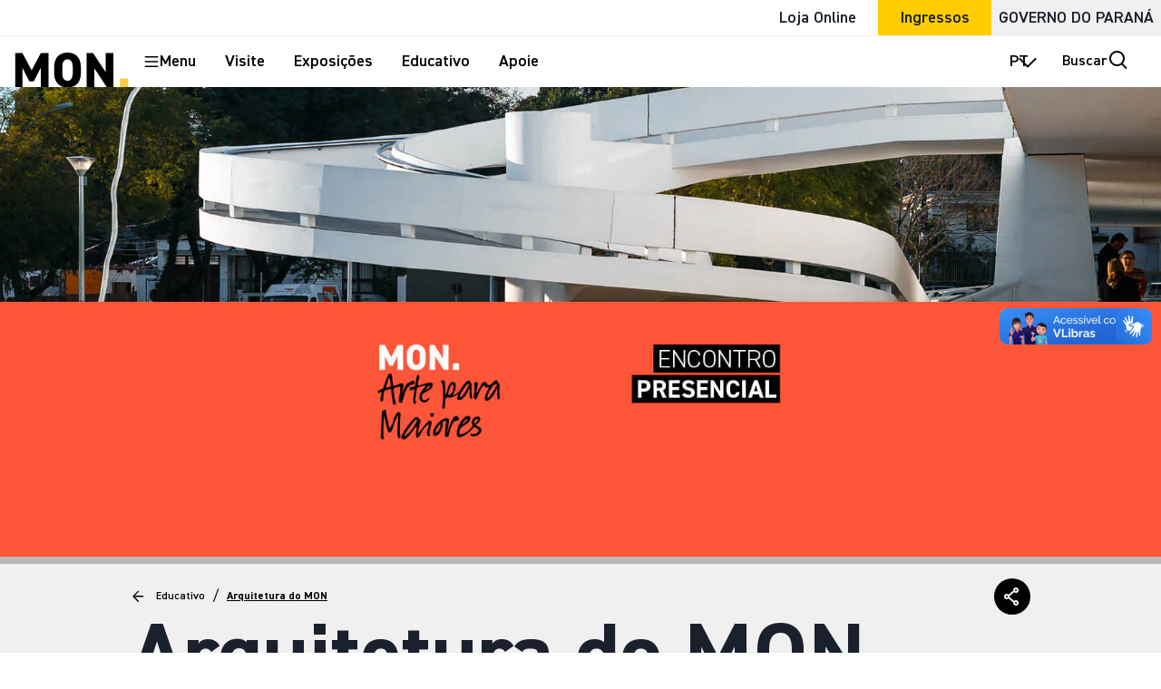

--- FILE ---
content_type: text/html; charset=utf-8
request_url: https://www.museuoscarniemeyer.org.br/educativo/atividades/apm_novembro_23_1
body_size: 27864
content:
<!DOCTYPE html><html lang="pt-br"><head><meta name="viewport" content="width=device-width"/><meta charSet="utf-8"/><link rel="shortcut icon" href="/img/mon_dot.png"/><link rel="apple-touchicon" href="/img/mon_dot.png"/><link rel="manifest" href="/public/manifest.json"/><meta name="robots" content="index, follow"/><title>Arquitetura do MON | MON</title><meta name="description" content="Em novembro, o Arte para Maiores terá como tema a arquitetura do Museu Oscar Niemeyer, o maior museu de arte da América Latina."/><meta name="twitter:title" content="Arquitetura do MON"/><meta name="twitter:description" content="Em novembro, o Arte para Maiores terá como tema a arquitetura do Museu Oscar Niemeyer, o maior museu de arte da América Latina."/><meta name="twitter:image" content="https://images.prismic.io/museuoscarniemeyer/88375a87-547b-47eb-a688-5b952bfdd971_SITE_APM_NOV.jpg?auto=compress,format"/><meta content="Arquitetura do MON" property="og:title"/><meta content="Em novembro, o Arte para Maiores terá como tema a arquitetura do Museu Oscar Niemeyer, o maior museu de arte da América Latina." property="og:description"/><meta content="https://images.prismic.io/museuoscarniemeyer/88375a87-547b-47eb-a688-5b952bfdd971_SITE_APM_NOV.jpg?auto=compress,format" property="og:image"/><link rel="preload" as="image" imagesrcset="https://images.prismic.io/museuoscarniemeyer/209c47a6-9e89-4cbf-bd84-c1db8766f35c_Educativo_foto-+Maita+Franco--20.jpg?auto=compress%2Cformat&amp;fit=max&amp;w=640 640w, https://images.prismic.io/museuoscarniemeyer/209c47a6-9e89-4cbf-bd84-c1db8766f35c_Educativo_foto-+Maita+Franco--20.jpg?auto=compress%2Cformat&amp;fit=max&amp;w=750 750w, https://images.prismic.io/museuoscarniemeyer/209c47a6-9e89-4cbf-bd84-c1db8766f35c_Educativo_foto-+Maita+Franco--20.jpg?auto=compress%2Cformat&amp;fit=max&amp;w=828 828w, https://images.prismic.io/museuoscarniemeyer/209c47a6-9e89-4cbf-bd84-c1db8766f35c_Educativo_foto-+Maita+Franco--20.jpg?auto=compress%2Cformat&amp;fit=max&amp;w=1080 1080w, https://images.prismic.io/museuoscarniemeyer/209c47a6-9e89-4cbf-bd84-c1db8766f35c_Educativo_foto-+Maita+Franco--20.jpg?auto=compress%2Cformat&amp;fit=max&amp;w=1200 1200w, https://images.prismic.io/museuoscarniemeyer/209c47a6-9e89-4cbf-bd84-c1db8766f35c_Educativo_foto-+Maita+Franco--20.jpg?auto=compress%2Cformat&amp;fit=max&amp;w=1920 1920w, https://images.prismic.io/museuoscarniemeyer/209c47a6-9e89-4cbf-bd84-c1db8766f35c_Educativo_foto-+Maita+Franco--20.jpg?auto=compress%2Cformat&amp;fit=max&amp;w=2048 2048w, https://images.prismic.io/museuoscarniemeyer/209c47a6-9e89-4cbf-bd84-c1db8766f35c_Educativo_foto-+Maita+Franco--20.jpg?auto=compress%2Cformat&amp;fit=max&amp;w=3840 3840w" imagesizes="100vw"/><link rel="preload" as="image" imagesrcset="https://images.prismic.io/museuoscarniemeyer/671e3b71-6479-4e5d-af32-1ed6459e5f59_visite_galeria_1.jpg?auto=compress%2Cformat&amp;fit=max&amp;w=640 640w, https://images.prismic.io/museuoscarniemeyer/671e3b71-6479-4e5d-af32-1ed6459e5f59_visite_galeria_1.jpg?auto=compress%2Cformat&amp;fit=max&amp;w=750 750w, https://images.prismic.io/museuoscarniemeyer/671e3b71-6479-4e5d-af32-1ed6459e5f59_visite_galeria_1.jpg?auto=compress%2Cformat&amp;fit=max&amp;w=828 828w, https://images.prismic.io/museuoscarniemeyer/671e3b71-6479-4e5d-af32-1ed6459e5f59_visite_galeria_1.jpg?auto=compress%2Cformat&amp;fit=max&amp;w=1080 1080w, https://images.prismic.io/museuoscarniemeyer/671e3b71-6479-4e5d-af32-1ed6459e5f59_visite_galeria_1.jpg?auto=compress%2Cformat&amp;fit=max&amp;w=1200 1200w, https://images.prismic.io/museuoscarniemeyer/671e3b71-6479-4e5d-af32-1ed6459e5f59_visite_galeria_1.jpg?auto=compress%2Cformat&amp;fit=max&amp;w=1920 1920w, https://images.prismic.io/museuoscarniemeyer/671e3b71-6479-4e5d-af32-1ed6459e5f59_visite_galeria_1.jpg?auto=compress%2Cformat&amp;fit=max&amp;w=2048 2048w, https://images.prismic.io/museuoscarniemeyer/671e3b71-6479-4e5d-af32-1ed6459e5f59_visite_galeria_1.jpg?auto=compress%2Cformat&amp;fit=max&amp;w=3840 3840w" imagesizes="100vw"/><meta name="next-head-count" content="16"/><meta name="adopt-website-id" content="2f26ca98-34c7-4198-8188-486b737dc0dd"/><script src="//tag.goadopt.io/injector.js?website_code=2f26ca98-34c7-4198-8188-486b737dc0dd" class="adopt-injector" async=""></script><script>
                (function(w,d,s,l,i){w[l]=w[l]||[];w[l].push({'gtm.start':
                new Date().getTime(),event:'gtm.js'});var f=d.getElementsByTagName(s)[0],
                j=d.createElement(s),dl=l!='dataLayer'?'&l='+l:'';j.async=true;j.src=
                'https://www.googletagmanager.com/gtm.js?id='+i+dl;f.parentNode.insertBefore(j,f);
                })(window,document,'script','dataLayer','GTM-MTV4K5P6');
              </script><link rel="preload" href="/_next/static/css/4cbb0feebdb84c04.css" as="style"/><link rel="stylesheet" href="/_next/static/css/4cbb0feebdb84c04.css" data-n-g=""/><link rel="preload" href="/_next/static/css/68298b40db33db25.css" as="style"/><link rel="stylesheet" href="/_next/static/css/68298b40db33db25.css" data-n-p=""/><noscript data-n-css=""></noscript><script defer="" nomodule="" src="/_next/static/chunks/polyfills-5cd94c89d3acac5f.js"></script><script src="/_next/static/chunks/webpack-309fbebe2073f18c.js" defer=""></script><script src="/_next/static/chunks/framework-4a9e9d5071d676b1.js" defer=""></script><script src="/_next/static/chunks/main-22d186bfc4219802.js" defer=""></script><script src="/_next/static/chunks/pages/_app-fa7dc9ac4b03a86d.js" defer=""></script><script src="/_next/static/chunks/a6f208e3-09500f3b53f5e4c0.js" defer=""></script><script src="/_next/static/chunks/2170-53479121094cd2b9.js" defer=""></script><script src="/_next/static/chunks/4612-600447fcce4dc192.js" defer=""></script><script src="/_next/static/chunks/1846-7b3cbc15fea58ac0.js" defer=""></script><script src="/_next/static/chunks/3086-1045fa3cf8aee4f1.js" defer=""></script><script src="/_next/static/chunks/3238-d60c96bf3bf9318a.js" defer=""></script><script src="/_next/static/chunks/2177-c8c0afa6789cb0ea.js" defer=""></script><script src="/_next/static/chunks/5337-91b9ad020f6fd981.js" defer=""></script><script src="/_next/static/chunks/47-189b25a956ce78f7.js" defer=""></script><script src="/_next/static/chunks/9876-0d83b67ebafb9297.js" defer=""></script><script src="/_next/static/chunks/4137-859b3db612e359e0.js" defer=""></script><script src="/_next/static/chunks/6546-793b0b15cc4d7dd9.js" defer=""></script><script src="/_next/static/chunks/4100-2b2e58f4c6dd2236.js" defer=""></script><script src="/_next/static/chunks/9917-5c29ceb5c8d105cb.js" defer=""></script><script src="/_next/static/chunks/6026-cff9115fcd3eabd4.js" defer=""></script><script src="/_next/static/chunks/3558-89603620b44f4842.js" defer=""></script><script src="/_next/static/chunks/pages/educativo/atividades/%5Bslug%5D-8f1d414c0b8e841a.js" defer=""></script><script src="/_next/static/AXca2ZNTux9gQdq3_pP7Y/_buildManifest.js" defer=""></script><script src="/_next/static/AXca2ZNTux9gQdq3_pP7Y/_ssgManifest.js" defer=""></script><script src="/_next/static/AXca2ZNTux9gQdq3_pP7Y/_middlewareManifest.js" defer=""></script></head><body><noscript><iframe src="https://www.googletagmanager.com/ns.html?id=GTM-MTV4K5P6" height="0" width="0" style="display:none;visibility:hidden"></iframe></noscript><div id="__next" data-reactroot=""><style data-emotion="css-global 9snyt4">:host,:root,[data-theme]{--chakra-ring-inset:var(--chakra-empty,/*!*/ /*!*/);--chakra-ring-offset-width:0px;--chakra-ring-offset-color:#fff;--chakra-ring-color:rgba(66, 153, 225, 0.6);--chakra-ring-offset-shadow:0 0 #0000;--chakra-ring-shadow:0 0 #0000;--chakra-space-x-reverse:0;--chakra-space-y-reverse:0;--chakra-colors-transparent:transparent;--chakra-colors-current:currentColor;--chakra-colors-black:#000000;--chakra-colors-white:#FFFFFF;--chakra-colors-whiteAlpha-50:rgba(255, 255, 255, 0.04);--chakra-colors-whiteAlpha-100:rgba(255, 255, 255, 0.06);--chakra-colors-whiteAlpha-200:rgba(255, 255, 255, 0.08);--chakra-colors-whiteAlpha-300:rgba(255, 255, 255, 0.16);--chakra-colors-whiteAlpha-400:rgba(255, 255, 255, 0.24);--chakra-colors-whiteAlpha-500:rgba(255, 255, 255, 0.36);--chakra-colors-whiteAlpha-600:rgba(255, 255, 255, 0.48);--chakra-colors-whiteAlpha-700:rgba(255, 255, 255, 0.64);--chakra-colors-whiteAlpha-800:rgba(255, 255, 255, 0.80);--chakra-colors-whiteAlpha-900:rgba(255, 255, 255, 0.92);--chakra-colors-blackAlpha-50:rgba(0, 0, 0, 0.04);--chakra-colors-blackAlpha-100:rgba(0, 0, 0, 0.06);--chakra-colors-blackAlpha-200:rgba(0, 0, 0, 0.08);--chakra-colors-blackAlpha-300:rgba(0, 0, 0, 0.16);--chakra-colors-blackAlpha-400:rgba(0, 0, 0, 0.24);--chakra-colors-blackAlpha-500:rgba(0, 0, 0, 0.36);--chakra-colors-blackAlpha-600:rgba(0, 0, 0, 0.48);--chakra-colors-blackAlpha-700:rgba(0, 0, 0, 0.64);--chakra-colors-blackAlpha-800:rgba(0, 0, 0, 0.80);--chakra-colors-blackAlpha-900:rgba(0, 0, 0, 0.92);--chakra-colors-gray-50:#F7FAFC;--chakra-colors-gray-100:#EDF2F7;--chakra-colors-gray-200:#E2E8F0;--chakra-colors-gray-300:#CBD5E0;--chakra-colors-gray-400:#A0AEC0;--chakra-colors-gray-500:#718096;--chakra-colors-gray-600:#4A5568;--chakra-colors-gray-700:#2D3748;--chakra-colors-gray-800:#1A202C;--chakra-colors-gray-900:#171923;--chakra-colors-red-50:#FFF5F5;--chakra-colors-red-100:#FED7D7;--chakra-colors-red-200:#FEB2B2;--chakra-colors-red-300:#FC8181;--chakra-colors-red-400:#F56565;--chakra-colors-red-500:#E53E3E;--chakra-colors-red-600:#C53030;--chakra-colors-red-700:#9B2C2C;--chakra-colors-red-800:#822727;--chakra-colors-red-900:#63171B;--chakra-colors-orange-50:#FFFAF0;--chakra-colors-orange-100:#FEEBC8;--chakra-colors-orange-200:#FBD38D;--chakra-colors-orange-300:#F6AD55;--chakra-colors-orange-400:#ED8936;--chakra-colors-orange-500:#DD6B20;--chakra-colors-orange-600:#C05621;--chakra-colors-orange-700:#9C4221;--chakra-colors-orange-800:#7B341E;--chakra-colors-orange-900:#652B19;--chakra-colors-yellow-50:#FFFFF0;--chakra-colors-yellow-100:#FEFCBF;--chakra-colors-yellow-200:#FAF089;--chakra-colors-yellow-300:#F6E05E;--chakra-colors-yellow-400:#ECC94B;--chakra-colors-yellow-500:#D69E2E;--chakra-colors-yellow-600:#B7791F;--chakra-colors-yellow-700:#975A16;--chakra-colors-yellow-800:#744210;--chakra-colors-yellow-900:#5F370E;--chakra-colors-green-50:#F0FFF4;--chakra-colors-green-100:#C6F6D5;--chakra-colors-green-200:#9AE6B4;--chakra-colors-green-300:#68D391;--chakra-colors-green-400:#48BB78;--chakra-colors-green-500:#38A169;--chakra-colors-green-600:#2F855A;--chakra-colors-green-700:#276749;--chakra-colors-green-800:#22543D;--chakra-colors-green-900:#1C4532;--chakra-colors-teal-50:#E6FFFA;--chakra-colors-teal-100:#B2F5EA;--chakra-colors-teal-200:#81E6D9;--chakra-colors-teal-300:#4FD1C5;--chakra-colors-teal-400:#38B2AC;--chakra-colors-teal-500:#319795;--chakra-colors-teal-600:#2C7A7B;--chakra-colors-teal-700:#285E61;--chakra-colors-teal-800:#234E52;--chakra-colors-teal-900:#1D4044;--chakra-colors-blue-50:#ebf8ff;--chakra-colors-blue-100:#bee3f8;--chakra-colors-blue-200:#90cdf4;--chakra-colors-blue-300:#63b3ed;--chakra-colors-blue-400:#4299e1;--chakra-colors-blue-500:#3182ce;--chakra-colors-blue-600:#2b6cb0;--chakra-colors-blue-700:#2c5282;--chakra-colors-blue-800:#2a4365;--chakra-colors-blue-900:#1A365D;--chakra-colors-cyan-50:#EDFDFD;--chakra-colors-cyan-100:#C4F1F9;--chakra-colors-cyan-200:#9DECF9;--chakra-colors-cyan-300:#76E4F7;--chakra-colors-cyan-400:#0BC5EA;--chakra-colors-cyan-500:#00B5D8;--chakra-colors-cyan-600:#00A3C4;--chakra-colors-cyan-700:#0987A0;--chakra-colors-cyan-800:#086F83;--chakra-colors-cyan-900:#065666;--chakra-colors-purple-50:#FAF5FF;--chakra-colors-purple-100:#E9D8FD;--chakra-colors-purple-200:#D6BCFA;--chakra-colors-purple-300:#B794F4;--chakra-colors-purple-400:#9F7AEA;--chakra-colors-purple-500:#805AD5;--chakra-colors-purple-600:#6B46C1;--chakra-colors-purple-700:#553C9A;--chakra-colors-purple-800:#44337A;--chakra-colors-purple-900:#322659;--chakra-colors-pink-50:#FFF5F7;--chakra-colors-pink-100:#FED7E2;--chakra-colors-pink-200:#FBB6CE;--chakra-colors-pink-300:#F687B3;--chakra-colors-pink-400:#ED64A6;--chakra-colors-pink-500:#D53F8C;--chakra-colors-pink-600:#B83280;--chakra-colors-pink-700:#97266D;--chakra-colors-pink-800:#702459;--chakra-colors-pink-900:#521B41;--chakra-colors-linkedin-50:#E8F4F9;--chakra-colors-linkedin-100:#CFEDFB;--chakra-colors-linkedin-200:#9BDAF3;--chakra-colors-linkedin-300:#68C7EC;--chakra-colors-linkedin-400:#34B3E4;--chakra-colors-linkedin-500:#00A0DC;--chakra-colors-linkedin-600:#008CC9;--chakra-colors-linkedin-700:#0077B5;--chakra-colors-linkedin-800:#005E93;--chakra-colors-linkedin-900:#004471;--chakra-colors-facebook-50:#E8F4F9;--chakra-colors-facebook-100:#D9DEE9;--chakra-colors-facebook-200:#B7C2DA;--chakra-colors-facebook-300:#6482C0;--chakra-colors-facebook-400:#4267B2;--chakra-colors-facebook-500:#385898;--chakra-colors-facebook-600:#314E89;--chakra-colors-facebook-700:#29487D;--chakra-colors-facebook-800:#223B67;--chakra-colors-facebook-900:#1E355B;--chakra-colors-messenger-50:#D0E6FF;--chakra-colors-messenger-100:#B9DAFF;--chakra-colors-messenger-200:#A2CDFF;--chakra-colors-messenger-300:#7AB8FF;--chakra-colors-messenger-400:#2E90FF;--chakra-colors-messenger-500:#0078FF;--chakra-colors-messenger-600:#0063D1;--chakra-colors-messenger-700:#0052AC;--chakra-colors-messenger-800:#003C7E;--chakra-colors-messenger-900:#002C5C;--chakra-colors-whatsapp-50:#dffeec;--chakra-colors-whatsapp-100:#b9f5d0;--chakra-colors-whatsapp-200:#90edb3;--chakra-colors-whatsapp-300:#65e495;--chakra-colors-whatsapp-400:#3cdd78;--chakra-colors-whatsapp-500:#22c35e;--chakra-colors-whatsapp-600:#179848;--chakra-colors-whatsapp-700:#0c6c33;--chakra-colors-whatsapp-800:#01421c;--chakra-colors-whatsapp-900:#001803;--chakra-colors-twitter-50:#E5F4FD;--chakra-colors-twitter-100:#C8E9FB;--chakra-colors-twitter-200:#A8DCFA;--chakra-colors-twitter-300:#83CDF7;--chakra-colors-twitter-400:#57BBF5;--chakra-colors-twitter-500:#1DA1F2;--chakra-colors-twitter-600:#1A94DA;--chakra-colors-twitter-700:#1681BF;--chakra-colors-twitter-800:#136B9E;--chakra-colors-twitter-900:#0D4D71;--chakra-colors-telegram-50:#E3F2F9;--chakra-colors-telegram-100:#C5E4F3;--chakra-colors-telegram-200:#A2D4EC;--chakra-colors-telegram-300:#7AC1E4;--chakra-colors-telegram-400:#47A9DA;--chakra-colors-telegram-500:#0088CC;--chakra-colors-telegram-600:#007AB8;--chakra-colors-telegram-700:#006BA1;--chakra-colors-telegram-800:#005885;--chakra-colors-telegram-900:#003F5E;--chakra-colors-primary-dark:#CCAA00;--chakra-colors-primary-regular:#FFCC00;--chakra-colors-primary-light:#FFE770;--chakra-colors-primary-lighter:#FFF4DB;--chakra-colors-neutral-darker:#3D3D3D;--chakra-colors-neutral-dark:#7A7A7A;--chakra-colors-neutral-regular:#B8B8B8;--chakra-colors-neutral-light:#E0E0E0;--chakra-colors-neutral-lighter:#F0F0F0;--chakra-borders-none:0;--chakra-borders-1px:1px solid;--chakra-borders-2px:2px solid;--chakra-borders-4px:4px solid;--chakra-borders-8px:8px solid;--chakra-fonts-heading:'DIN 2014',serif;--chakra-fonts-body:'DIN 2014',serif;--chakra-fonts-mono:SFMono-Regular,Menlo,Monaco,Consolas,"Liberation Mono","Courier New",monospace;--chakra-fontSizes-xs:0.75rem;--chakra-fontSizes-sm:0.875rem;--chakra-fontSizes-md:1rem;--chakra-fontSizes-lg:1.125rem;--chakra-fontSizes-xl:1.25rem;--chakra-fontSizes-2xl:1.5rem;--chakra-fontSizes-3xl:1.875rem;--chakra-fontSizes-4xl:2.25rem;--chakra-fontSizes-5xl:3rem;--chakra-fontSizes-6xl:3.75rem;--chakra-fontSizes-7xl:4.5rem;--chakra-fontSizes-8xl:6rem;--chakra-fontSizes-9xl:8rem;--chakra-fontWeights-hairline:100;--chakra-fontWeights-thin:200;--chakra-fontWeights-light:300;--chakra-fontWeights-normal:400;--chakra-fontWeights-medium:500;--chakra-fontWeights-semibold:600;--chakra-fontWeights-bold:700;--chakra-fontWeights-extrabold:800;--chakra-fontWeights-black:900;--chakra-letterSpacings-tighter:-0.05em;--chakra-letterSpacings-tight:-0.025em;--chakra-letterSpacings-normal:0;--chakra-letterSpacings-wide:0.025em;--chakra-letterSpacings-wider:0.05em;--chakra-letterSpacings-widest:0.1em;--chakra-lineHeights-3:.75rem;--chakra-lineHeights-4:1rem;--chakra-lineHeights-5:1.25rem;--chakra-lineHeights-6:1.5rem;--chakra-lineHeights-7:1.75rem;--chakra-lineHeights-8:2rem;--chakra-lineHeights-9:2.25rem;--chakra-lineHeights-10:2.5rem;--chakra-lineHeights-normal:normal;--chakra-lineHeights-none:1;--chakra-lineHeights-shorter:1.25;--chakra-lineHeights-short:1.375;--chakra-lineHeights-base:1.5;--chakra-lineHeights-tall:1.625;--chakra-lineHeights-taller:2;--chakra-radii-none:0;--chakra-radii-sm:0.125rem;--chakra-radii-base:0.25rem;--chakra-radii-md:0.375rem;--chakra-radii-lg:0.5rem;--chakra-radii-xl:0.75rem;--chakra-radii-2xl:1rem;--chakra-radii-3xl:1.5rem;--chakra-radii-full:9999px;--chakra-space-1:0.25rem;--chakra-space-2:0.5rem;--chakra-space-3:0.75rem;--chakra-space-4:1rem;--chakra-space-5:1.25rem;--chakra-space-6:1.5rem;--chakra-space-7:1.75rem;--chakra-space-8:2rem;--chakra-space-9:2.25rem;--chakra-space-10:2.5rem;--chakra-space-12:3rem;--chakra-space-14:3.5rem;--chakra-space-15:3.75rem;--chakra-space-16:4rem;--chakra-space-18:4.5rem;--chakra-space-20:5rem;--chakra-space-22:5.5rem;--chakra-space-24:6rem;--chakra-space-26:6.5rem;--chakra-space-28:7rem;--chakra-space-30:7.5rem;--chakra-space-32:8rem;--chakra-space-36:9rem;--chakra-space-40:10rem;--chakra-space-44:11rem;--chakra-space-48:12rem;--chakra-space-50:12.5rem;--chakra-space-52:13rem;--chakra-space-56:14rem;--chakra-space-60:15rem;--chakra-space-64:16rem;--chakra-space-72:18rem;--chakra-space-80:20rem;--chakra-space-96:24rem;--chakra-space-px:1px;--chakra-space-0-5:0.125rem;--chakra-space-1-5:0.375rem;--chakra-space-2-5:0.625rem;--chakra-space-3-5:0.875rem;--chakra-shadows-xs:0 0 0 1px rgba(0, 0, 0, 0.05);--chakra-shadows-sm:0 1px 2px 0 rgba(0, 0, 0, 0.05);--chakra-shadows-base:0 1px 3px 0 rgba(0, 0, 0, 0.1),0 1px 2px 0 rgba(0, 0, 0, 0.06);--chakra-shadows-md:0 4px 6px -1px rgba(0, 0, 0, 0.1),0 2px 4px -1px rgba(0, 0, 0, 0.06);--chakra-shadows-lg:0 10px 15px -3px rgba(0, 0, 0, 0.1),0 4px 6px -2px rgba(0, 0, 0, 0.05);--chakra-shadows-xl:0 20px 25px -5px rgba(0, 0, 0, 0.1),0 10px 10px -5px rgba(0, 0, 0, 0.04);--chakra-shadows-2xl:0 25px 50px -12px rgba(0, 0, 0, 0.25);--chakra-shadows-outline:0 0 0 3px rgba(66, 153, 225, 0.6);--chakra-shadows-inner:inset 0 2px 4px 0 rgba(0,0,0,0.06);--chakra-shadows-none:none;--chakra-shadows-dark-lg:rgba(0, 0, 0, 0.1) 0px 0px 0px 1px,rgba(0, 0, 0, 0.2) 0px 5px 10px,rgba(0, 0, 0, 0.4) 0px 15px 40px;--chakra-shadows-shadow-up:0px -5px 50px rgba(50, 50, 50, 0.25);--chakra-sizes-1:0.25rem;--chakra-sizes-2:0.5rem;--chakra-sizes-3:0.75rem;--chakra-sizes-4:1rem;--chakra-sizes-5:1.25rem;--chakra-sizes-6:1.5rem;--chakra-sizes-7:1.75rem;--chakra-sizes-8:2rem;--chakra-sizes-9:2.25rem;--chakra-sizes-10:2.5rem;--chakra-sizes-12:3rem;--chakra-sizes-14:3.5rem;--chakra-sizes-15:3.75rem;--chakra-sizes-16:4rem;--chakra-sizes-18:4.5rem;--chakra-sizes-20:5rem;--chakra-sizes-22:5.5rem;--chakra-sizes-24:6rem;--chakra-sizes-28:7rem;--chakra-sizes-30:7.5rem;--chakra-sizes-32:8rem;--chakra-sizes-36:9rem;--chakra-sizes-40:10rem;--chakra-sizes-44:11rem;--chakra-sizes-48:12rem;--chakra-sizes-50:12.5rem;--chakra-sizes-52:13rem;--chakra-sizes-56:14rem;--chakra-sizes-60:15rem;--chakra-sizes-64:16rem;--chakra-sizes-72:18rem;--chakra-sizes-80:20rem;--chakra-sizes-96:24rem;--chakra-sizes-px:1px;--chakra-sizes-0-5:0.125rem;--chakra-sizes-1-5:0.375rem;--chakra-sizes-2-5:0.625rem;--chakra-sizes-3-5:0.875rem;--chakra-sizes-max:max-content;--chakra-sizes-min:min-content;--chakra-sizes-full:100%;--chakra-sizes-3xs:14rem;--chakra-sizes-2xs:16rem;--chakra-sizes-xs:20rem;--chakra-sizes-sm:24rem;--chakra-sizes-md:28rem;--chakra-sizes-lg:32rem;--chakra-sizes-xl:36rem;--chakra-sizes-2xl:42rem;--chakra-sizes-3xl:48rem;--chakra-sizes-4xl:56rem;--chakra-sizes-5xl:64rem;--chakra-sizes-6xl:72rem;--chakra-sizes-7xl:80rem;--chakra-sizes-8xl:90rem;--chakra-sizes-container-sm:640px;--chakra-sizes-container-md:768px;--chakra-sizes-container-lg:1024px;--chakra-sizes-container-xl:1280px;--chakra-zIndices-hide:-1;--chakra-zIndices-auto:auto;--chakra-zIndices-base:0;--chakra-zIndices-docked:10;--chakra-zIndices-dropdown:1000;--chakra-zIndices-sticky:1100;--chakra-zIndices-banner:1200;--chakra-zIndices-overlay:1300;--chakra-zIndices-modal:1400;--chakra-zIndices-popover:1500;--chakra-zIndices-skipLink:1600;--chakra-zIndices-toast:1700;--chakra-zIndices-tooltip:1800;--chakra-transition-property-common:background-color,border-color,color,fill,stroke,opacity,box-shadow,transform;--chakra-transition-property-colors:background-color,border-color,color,fill,stroke;--chakra-transition-property-dimensions:width,height;--chakra-transition-property-position:left,right,top,bottom;--chakra-transition-property-background:background-color,background-image,background-position;--chakra-transition-easing-ease-in:cubic-bezier(0.4, 0, 1, 1);--chakra-transition-easing-ease-out:cubic-bezier(0, 0, 0.2, 1);--chakra-transition-easing-ease-in-out:cubic-bezier(0.4, 0, 0.2, 1);--chakra-transition-duration-ultra-fast:50ms;--chakra-transition-duration-faster:100ms;--chakra-transition-duration-fast:150ms;--chakra-transition-duration-normal:200ms;--chakra-transition-duration-slow:300ms;--chakra-transition-duration-slower:400ms;--chakra-transition-duration-ultra-slow:500ms;--chakra-blur-none:0;--chakra-blur-sm:4px;--chakra-blur-base:8px;--chakra-blur-md:12px;--chakra-blur-lg:16px;--chakra-blur-xl:24px;--chakra-blur-2xl:40px;--chakra-blur-3xl:64px;--chakra-colors-error:#BC2C1A;--chakra-colors-success:#38806C;--chakra-colors-focus:#BC83F3;--chakra-colors-warning:#FFA10A;--chakra-colors-educational:#008FF9;--chakra-colors-educational-blue:#5CB3FF;--chakra-colors-educational-blue-dark:#2E85D1;--chakra-colors-educational-red:#FF8670;--chakra-colors-educational-red-dark:#D65B45;--chakra-colors-special-day:#62F6D0;--chakra-colors-special-day-dark:#4BBDA0;--chakra-colors-exhibition:#AA99FF;--chakra-colors-exhibition-dark:#8577C7;--chakra-colors-patreons-purple:#6667AB;}</style><style data-emotion="css-global 1jqlf9g">html{line-height:1.5;-webkit-text-size-adjust:100%;font-family:system-ui,sans-serif;-webkit-font-smoothing:antialiased;text-rendering:optimizeLegibility;-moz-osx-font-smoothing:grayscale;touch-action:manipulation;}body{position:relative;min-height:100%;font-feature-settings:'kern';}*,*::before,*::after{border-width:0;border-style:solid;box-sizing:border-box;}main{display:block;}hr{border-top-width:1px;box-sizing:content-box;height:0;overflow:visible;}pre,code,kbd,samp{font-family:SFMono-Regular,Menlo,Monaco,Consolas,monospace;font-size:1em;}a{background-color:transparent;color:inherit;-webkit-text-decoration:inherit;text-decoration:inherit;}abbr[title]{border-bottom:none;-webkit-text-decoration:underline;text-decoration:underline;-webkit-text-decoration:underline dotted;-webkit-text-decoration:underline dotted;text-decoration:underline dotted;}b,strong{font-weight:bold;}small{font-size:80%;}sub,sup{font-size:75%;line-height:0;position:relative;vertical-align:baseline;}sub{bottom:-0.25em;}sup{top:-0.5em;}img{border-style:none;}button,input,optgroup,select,textarea{font-family:inherit;font-size:100%;line-height:1.15;margin:0;}button,input{overflow:visible;}button,select{text-transform:none;}button::-moz-focus-inner,[type="button"]::-moz-focus-inner,[type="reset"]::-moz-focus-inner,[type="submit"]::-moz-focus-inner{border-style:none;padding:0;}fieldset{padding:0.35em 0.75em 0.625em;}legend{box-sizing:border-box;color:inherit;display:table;max-width:100%;padding:0;white-space:normal;}progress{vertical-align:baseline;}textarea{overflow:auto;}[type="checkbox"],[type="radio"]{box-sizing:border-box;padding:0;}[type="number"]::-webkit-inner-spin-button,[type="number"]::-webkit-outer-spin-button{-webkit-appearance:none!important;}input[type="number"]{-moz-appearance:textfield;}[type="search"]{-webkit-appearance:textfield;outline-offset:-2px;}[type="search"]::-webkit-search-decoration{-webkit-appearance:none!important;}::-webkit-file-upload-button{-webkit-appearance:button;font:inherit;}details{display:block;}summary{display:-webkit-box;display:-webkit-list-item;display:-ms-list-itembox;display:list-item;}template{display:none;}[hidden]{display:none!important;}body,blockquote,dl,dd,h1,h2,h3,h4,h5,h6,hr,figure,p,pre{margin:0;}button{background:transparent;padding:0;}fieldset{margin:0;padding:0;}ol,ul{margin:0;padding:0;}textarea{resize:vertical;}button,[role="button"]{cursor:pointer;}button::-moz-focus-inner{border:0!important;}table{border-collapse:collapse;}h1,h2,h3,h4,h5,h6{font-size:inherit;font-weight:inherit;}button,input,optgroup,select,textarea{padding:0;line-height:inherit;color:inherit;}img,svg,video,canvas,audio,iframe,embed,object{display:block;}img,video{max-width:100%;height:auto;}[data-js-focus-visible] :focus:not([data-focus-visible-added]){outline:none;box-shadow:none;}select::-ms-expand{display:none;}</style><style data-emotion="css-global 10s91qy">body{font-family:var(--chakra-fonts-body);color:var(--chakra-colors-gray-800);background:var(--chakra-colors-white);transition-property:background-color;transition-duration:var(--chakra-transition-duration-normal);line-height:var(--chakra-lineHeights-base);position:relative;min-height:100%;}*::-webkit-input-placeholder{color:var(--chakra-colors-gray-400);}*::-moz-placeholder{color:var(--chakra-colors-gray-400);}*:-ms-input-placeholder{color:var(--chakra-colors-gray-400);}*::placeholder{color:var(--chakra-colors-gray-400);}*,*::before,::after{border-color:var(--chakra-colors-gray-200);word-wrap:break-word;}html{position:relative;height:100%;}body *::-webkit-scrollbar{width:var(--chakra-sizes-2);height:var(--chakra-sizes-2);background:var(--chakra-colors-transparent);}body *::-webkit-scrollbar-track{background:var(--chakra-colors-transparent);}body *::-webkit-scrollbar-thumb{background-color:var(--chakra-colors-primary-regular);}.rws-backdrop{-webkit-box-pack:end!important;-ms-flex-pack:end!important;-webkit-justify-content:flex-end!important;justify-content:flex-end!important;}@media screen and (min-width: 992px){.rws-backdrop{-webkit-box-pack:center!important;-ms-flex-pack:center!important;-webkit-justify-content:center!important;justify-content:center!important;}}#chakra-toast-manager-top{z-index:1000;top:8rem!important;}</style><style data-emotion="css-global b0dpl1">@font-face{font-family:'DIN 2014';src:url('/fonts/DIN2014-LightItalic.woff') format('woff');font-display:swap;font-weight:300;font-style:italic;}@font-face{font-family:'DIN 2014';src:url('/fonts/DIN2014-Light.woff') format('woff');font-weight:300;font-display:swap;font-style:normal;}@font-face{font-family:'DIN 2014';src:url('/fonts/DIN2014-ExtraBoldItalic.woff') format('woff');font-display:swap;font-weight:800;font-style:italic;}@font-face{font-family:'DIN 2014';src:url('/fonts/DIN2014-ExtraLight.woff') format('woff');font-weight:200;font-display:swap;font-style:normal;}@font-face{font-family:'DIN 2014';src:url('/fonts/DIN2014-ExtraBold.woff') format('woff');font-display:swap;font-weight:800;font-style:normal;}@font-face{font-family:'DIN 2014';src:url('/fonts/DIN2014-ExtraLightItalic.woff') format('woff');font-display:swap;font-weight:200;font-style:italic;}@font-face{font-family:'DIN 2014';src:url('/fonts/DIN2014-Regular.woff') format('woff');font-display:swap;font-weight:normal;font-style:normal;}@font-face{font-family:'DIN 2014';src:url('/fonts/DIN2014-Italic.woff') format('woff');font-display:swap;font-weight:normal;font-style:italic;}@font-face{font-family:'DIN 2014';src:url('/fonts/DIN2014-Bold.woff') format('woff');font-display:swap;font-weight:bold;font-style:normal;}@font-face{font-family:'DIN 2014';src:url('/fonts/DIN2014-BoldItalic.woff') format('woff');font-display:swap;font-weight:bold;font-style:italic;}@font-face{font-family:'DIN 2014';src:url('/fonts/DIN2014-DemiBoldItalic.woff') format('woff');font-display:swap;font-weight:600;font-style:italic;}@font-face{font-family:'DIN 2014';src:url('/fonts/DIN2014-DemiBold.woff') format('woff');font-display:swap;font-weight:600;font-style:normal;}</style><style data-emotion="css pzb4od">.css-pzb4od{display:-webkit-box;display:-webkit-flex;display:-ms-flexbox;display:flex;position:relative;height:var(--chakra-sizes-20);}@media screen and (min-width: 992px){.css-pzb4od{height:var(--chakra-sizes-24);}}</style><div class="css-pzb4od"></div><main class="css-0"><style data-emotion="css yh5bog">.css-yh5bog{background:var(--chakra-colors-neutral-lighter);}</style><section id="big-header" class="css-yh5bog"><style data-emotion="css yuqmgn">.css-yuqmgn{position:relative;height:418px;width:100%;background-color:var(--chakra-colors-neutral-dark);}@media screen and (min-width: 992px){.css-yuqmgn{height:518px;}}</style><div class="css-yuqmgn"><style data-emotion="css st3ibs">.css-st3ibs{object-fit:cover;width:100%;height:100%;pointer-events:none;-webkit-user-select:none;-moz-user-select:none;-ms-user-select:none;user-select:none;}</style><img alt="" src="https://images.prismic.io/museuoscarniemeyer/f6ad4001-276a-414c-bad5-4357ddebb9a5_SITE_APM_NOV2.jpg?auto=compress,format&amp;rect=0,0,1920,700&amp;w=1920&amp;h=700" srcSet="https://images.prismic.io/museuoscarniemeyer/f6ad4001-276a-414c-bad5-4357ddebb9a5_SITE_APM_NOV2.jpg?auto=compress%2Cformat&amp;rect=0%2C0%2C1920%2C700&amp;h=700&amp;width=640 640w, https://images.prismic.io/museuoscarniemeyer/f6ad4001-276a-414c-bad5-4357ddebb9a5_SITE_APM_NOV2.jpg?auto=compress%2Cformat&amp;rect=0%2C0%2C1920%2C700&amp;h=700&amp;width=828 828w, https://images.prismic.io/museuoscarniemeyer/f6ad4001-276a-414c-bad5-4357ddebb9a5_SITE_APM_NOV2.jpg?auto=compress%2Cformat&amp;rect=0%2C0%2C1920%2C700&amp;h=700&amp;width=1200 1200w, https://images.prismic.io/museuoscarniemeyer/f6ad4001-276a-414c-bad5-4357ddebb9a5_SITE_APM_NOV2.jpg?auto=compress%2Cformat&amp;rect=0%2C0%2C1920%2C700&amp;h=700&amp;width=2048 2048w, https://images.prismic.io/museuoscarniemeyer/f6ad4001-276a-414c-bad5-4357ddebb9a5_SITE_APM_NOV2.jpg?auto=compress%2Cformat&amp;rect=0%2C0%2C1920%2C700&amp;h=700&amp;width=3840 3840w" class="chakra-image css-st3ibs" sizes="100vw"/></div><style data-emotion="css 1vmyj55">.css-1vmyj55{border-top-width:8px;border-top-color:var(--chakra-colors-neutral-regular);}</style><div class="css-1vmyj55"><style data-emotion="css i80j3g">.css-i80j3g{width:100%;-webkit-margin-start:auto;margin-inline-start:auto;-webkit-margin-end:auto;margin-inline-end:auto;max-width:100%;-webkit-padding-start:var(--chakra-space-4);padding-inline-start:var(--chakra-space-4);-webkit-padding-end:var(--chakra-space-4);padding-inline-end:var(--chakra-space-4);-webkit-flex-direction:column;-ms-flex-direction:column;flex-direction:column;gap:var(--chakra-space-6);margin-top:var(--chakra-space-2);}@media screen and (min-width: 768px){.css-i80j3g{max-width:768px;}}@media screen and (min-width: 992px){.css-i80j3g{max-width:880px;-webkit-padding-start:0px;padding-inline-start:0px;-webkit-padding-end:0px;padding-inline-end:0px;gap:var(--chakra-space-4);margin-top:var(--chakra-space-4);}}@media screen and (min-width: 1280px){.css-i80j3g{max-width:992px;}}@media screen and (min-width: 1440px){.css-i80j3g{max-width:1152px;}}</style><style data-emotion="css q7ym74">.css-q7ym74{display:-webkit-box;display:-webkit-flex;display:-ms-flexbox;display:flex;width:100%;-webkit-margin-start:auto;margin-inline-start:auto;-webkit-margin-end:auto;margin-inline-end:auto;max-width:100%;-webkit-padding-start:var(--chakra-space-4);padding-inline-start:var(--chakra-space-4);-webkit-padding-end:var(--chakra-space-4);padding-inline-end:var(--chakra-space-4);-webkit-flex-direction:column;-ms-flex-direction:column;flex-direction:column;gap:var(--chakra-space-6);margin-top:var(--chakra-space-2);}@media screen and (min-width: 768px){.css-q7ym74{max-width:768px;}}@media screen and (min-width: 992px){.css-q7ym74{max-width:880px;-webkit-padding-start:0px;padding-inline-start:0px;-webkit-padding-end:0px;padding-inline-end:0px;gap:var(--chakra-space-4);margin-top:var(--chakra-space-4);}}@media screen and (min-width: 1280px){.css-q7ym74{max-width:992px;}}@media screen and (min-width: 1440px){.css-q7ym74{max-width:1152px;}}</style><div class="chakra-container css-q7ym74"><style data-emotion="css 70qvj9">.css-70qvj9{display:-webkit-box;display:-webkit-flex;display:-ms-flexbox;display:flex;-webkit-align-items:center;-webkit-box-align:center;-ms-flex-align:center;align-items:center;}</style><div class="css-70qvj9"><style data-emotion="css 1d3u5jp">.css-1d3u5jp >ol{display:-webkit-box;display:-webkit-flex;display:-ms-flexbox;display:flex;-webkit-align-items:center;-webkit-box-align:center;-ms-flex-align:center;align-items:center;}</style><nav aria-label="breadcrumb" class="chakra-breadcrumb css-1d3u5jp"><ol class="chakra-breadcrumb__list css-0"><style data-emotion="css 18itcjw">.css-18itcjw{display:-webkit-inline-box;display:-webkit-inline-flex;display:-ms-inline-flexbox;display:inline-flex;-webkit-align-items:center;-webkit-box-align:center;-ms-flex-align:center;align-items:center;}.css-18itcjw [role=presentation]{display:none;}</style><li class="chakra-breadcrumb__list-item css-18itcjw"><style data-emotion="css oczqbx">.css-oczqbx{transition-property:var(--chakra-transition-property-common);transition-duration:var(--chakra-transition-duration-fast);transition-timing-function:var(--chakra-transition-easing-ease-out);cursor:pointer;-webkit-text-decoration:none;text-decoration:none;outline:2px solid transparent;outline-offset:2px;color:inherit;display:-webkit-box;display:-webkit-flex;display:-ms-flexbox;display:flex;}.css-oczqbx:hover,.css-oczqbx[data-hover]{-webkit-text-decoration:underline;text-decoration:underline;}.css-oczqbx:focus,.css-oczqbx[data-focus]{box-shadow:var(--chakra-shadows-outline);}</style><a class="chakra-link css-oczqbx" href="/educativo"><style data-emotion="css bbmf38">.css-bbmf38{width:1em;height:1em;display:inline-block;line-height:1em;-webkit-flex-shrink:0;-ms-flex-negative:0;flex-shrink:0;color:var(--chakra-colors-black);margin-right:var(--chakra-space-3);}</style><svg width="24" height="24" viewBox="0 0 24 24" fill="none" xmlns="http://www.w3.org/2000/svg" focusable="false" class="chakra-icon css-bbmf38"><path d="M6.82844 12.636L13.4853 19.2929C13.8758 19.6834 13.8758 20.3166 13.4853 20.7071C13.0948 21.0976 12.4616 21.0976 12.0711 20.7071L3.70712 12.3431C3.3166 11.9526 3.3166 11.3195 3.70712 10.9289L11.9289 2.70711C12.3195 2.31658 12.9526 2.31658 13.3432 2.70711C13.7337 3.09763 13.7337 3.7308 13.3432 4.12132L6.82844 10.636L20.4998 10.636C21.0521 10.636 21.4998 11.0837 21.4998 11.636C21.4998 12.1883 21.0521 12.636 20.4998 12.636L6.82844 12.636Z" fill="currentColor"></path></svg></a><style data-emotion="css t4q1nq">.css-t4q1nq{-webkit-margin-start:0.5rem;margin-inline-start:0.5rem;-webkit-margin-end:0.5rem;margin-inline-end:0.5rem;}</style><span role="presentation" class="css-t4q1nq">/</span></li><style data-emotion="css utyt68">.css-utyt68{display:-webkit-inline-box;display:-webkit-inline-flex;display:-ms-inline-flexbox;display:inline-flex;-webkit-align-items:center;-webkit-box-align:center;-ms-flex-align:center;align-items:center;color:var(--chakra-colors-black);}</style><li class="chakra-breadcrumb__list-item css-utyt68"><style data-emotion="css lt4cld">.css-lt4cld{transition-property:var(--chakra-transition-property-common);transition-duration:var(--chakra-transition-duration-fast);transition-timing-function:var(--chakra-transition-easing-ease-out);cursor:pointer;-webkit-text-decoration:none;text-decoration:none;outline:2px solid transparent;outline-offset:2px;color:inherit;font-size:0.75rem;line-height:150%;font-style:normal;font-weight:600;}.css-lt4cld:hover,.css-lt4cld[data-hover]{-webkit-text-decoration:underline;text-decoration:underline;}.css-lt4cld:focus,.css-lt4cld[data-focus]{box-shadow:var(--chakra-shadows-outline);}</style><a class="chakra-link css-lt4cld" href="/educativo">Educativo</a><span role="presentation" class="css-t4q1nq">/</span></li><li class="chakra-breadcrumb__list-item css-utyt68"><style data-emotion="css 1jk2c49">.css-1jk2c49{overflow:hidden;text-overflow:ellipsis;display:-webkit-box;-webkit-box-orient:vertical;-webkit-line-clamp:var(--chakra-line-clamp);--chakra-line-clamp:1;padding-right:var(--chakra-space-4);-webkit-text-decoration:underline;text-decoration:underline;font-weight:700;font-size:0.75rem;line-height:150%;font-style:normal;}@media screen and (min-width: 992px){.css-1jk2c49{padding-right:0px;}}</style><span class="chakra-text css-1jk2c49" aria-current="page">Arquitetura do MON</span></li></ol></nav><style data-emotion="css hn9oqr">.css-hn9oqr{display:-webkit-inline-box;display:-webkit-inline-flex;display:-ms-inline-flexbox;display:inline-flex;-webkit-appearance:none;-moz-appearance:none;-ms-appearance:none;appearance:none;-webkit-align-items:center;-webkit-box-align:center;-ms-flex-align:center;align-items:center;-webkit-box-pack:center;-ms-flex-pack:center;-webkit-justify-content:center;justify-content:center;-webkit-user-select:none;-moz-user-select:none;-ms-user-select:none;user-select:none;position:relative;white-space:nowrap;vertical-align:middle;outline:2px solid transparent;outline-offset:2px;width:var(--chakra-sizes-10);line-height:24px;border-radius:50%;font-weight:600;transition-property:var(--chakra-transition-property-common);transition-duration:var(--chakra-transition-duration-normal);-webkit-text-decoration:none!important;text-decoration:none!important;height:var(--chakra-sizes-10);min-width:var(--chakra-sizes-10);font-size:var(--chakra-fontSizes-lg);-webkit-padding-start:var(--chakra-space-4);padding-inline-start:var(--chakra-space-4);-webkit-padding-end:var(--chakra-space-4);padding-inline-end:var(--chakra-space-4);cursor:pointer;background:var(--chakra-colors-black);color:var(--chakra-colors-white);padding:0px;margin-left:auto;}.css-hn9oqr:focus,.css-hn9oqr[data-focus]{box-shadow:var(--chakra-shadows-outline);}.css-hn9oqr[disabled],.css-hn9oqr[aria-disabled=true],.css-hn9oqr[data-disabled]{opacity:0.4;cursor:not-allowed;box-shadow:var(--chakra-shadows-none);}.css-hn9oqr:hover,.css-hn9oqr[data-hover]{background:var(--chakra-colors-black);}.css-hn9oqr[aria-pressed=true],.css-hn9oqr[data-pressed]{background:var(--chakra-colors-black);}.css-hn9oqr:active,.css-hn9oqr[data-active]{background:var(--chakra-colors-black);}</style><button type="button" class="chakra-button css-hn9oqr" aria-label="button"><style data-emotion="css 6ey7w3">.css-6ey7w3{width:var(--chakra-sizes-6);height:var(--chakra-sizes-6);display:inline-block;line-height:1em;-webkit-flex-shrink:0;-ms-flex-negative:0;flex-shrink:0;color:currentColor;}</style><svg width="24" height="24" viewBox="0 0 24 24" fill="currentColor" xmlns="http://www.w3.org/2000/svg" focusable="false" class="chakra-icon css-6ey7w3" aria-hidden="true"><path fill-rule="evenodd" clip-rule="evenodd" d="M19.0827 5C19.0827 6.65685 17.7396 8 16.0827 8C14.4259 8 13.0827 6.65685 13.0827 5C13.0827 3.34315 14.4259 2 16.0827 2C17.7396 2 19.0827 3.34315 19.0827 5ZM17.0827 5C17.0827 5.55228 16.635 6 16.0827 6C15.5305 6 15.0827 5.55228 15.0827 5C15.0827 4.44772 15.5305 4 16.0827 4C16.635 4 17.0827 4.44772 17.0827 5Z" fill="currentColor"></path><path fill-rule="evenodd" clip-rule="evenodd" d="M19.0827 19C19.0827 20.6569 17.7396 22 16.0827 22C14.4259 22 13.0827 20.6569 13.0827 19C13.0827 17.3431 14.4259 16 16.0827 16C17.7396 16 19.0827 17.3431 19.0827 19ZM17.0827 19C17.0827 19.5523 16.635 20 16.0827 20C15.5305 20 15.0827 19.5523 15.0827 19C15.0827 18.4477 15.5305 18 16.0827 18C16.635 18 17.0827 18.4477 17.0827 19Z" fill="currentColor"></path><path fill-rule="evenodd" clip-rule="evenodd" d="M8.97722 12.3706C8.99219 12.2492 8.99989 12.1255 8.99989 12C8.99989 11.8745 8.99219 11.7508 8.97723 11.6294L14 7.15942C13.5181 6.69456 13.1914 6.06989 13.1053 5.37074L8.08252 9.84068C7.54296 9.32016 6.80881 9 5.99989 9C4.34304 9 2.99989 10.3431 2.99989 12C2.99989 13.6569 4.34304 15 5.99989 15C6.80881 15 7.54296 14.6798 8.08252 14.1593L13.1053 18.6293C13.1914 17.9301 13.5181 17.3054 14 16.8406L8.97722 12.3706ZM5.99989 13C6.55217 13 6.99989 12.5523 6.99989 12C6.99989 11.4477 6.55217 11 5.99989 11C5.44761 11 4.99989 11.4477 4.99989 12C4.99989 12.5523 5.44761 13 5.99989 13Z" fill="currentColor"></path></svg></button></div><style data-emotion="css 1kcgsr6">.css-1kcgsr6{font-weight:700;font-size:3rem;line-height:104%;font-style:normal;}@media screen and (min-width: 480px){.css-1kcgsr6{font-size:4rem;}}@media screen and (min-width: 992px){.css-1kcgsr6{font-weight:700;font-size:6rem;line-height:104%;font-style:normal;}}</style><h1 class="chakra-text css-1kcgsr6">Arquitetura do MON</h1><style data-emotion="css o2jbph">.css-o2jbph{opacity:1;border:0;border-color:var(--chakra-colors-neutral-regular);border-style:solid;border-bottom-width:1px;width:100%;border-width:1px;}@media screen and (min-width: 992px){.css-o2jbph{margin-top:var(--chakra-space-6);}}</style><hr aria-orientation="horizontal" class="chakra-divider css-o2jbph"/></div></div></section><style data-emotion="css 181yej4">.css-181yej4{background:var(--chakra-colors-neutral-lighter);padding-bottom:var(--chakra-space-30);}@media screen and (min-width: 992px){.css-181yej4{padding-bottom:var(--chakra-space-20);}}</style><section id="resume" class="css-181yej4"><style data-emotion="css hh73ug">.css-hh73ug{width:100%;-webkit-margin-start:auto;margin-inline-start:auto;-webkit-margin-end:auto;margin-inline-end:auto;max-width:100%;-webkit-padding-start:var(--chakra-space-10);padding-inline-start:var(--chakra-space-10);-webkit-padding-end:var(--chakra-space-10);padding-inline-end:var(--chakra-space-10);}@media screen and (min-width: 768px){.css-hh73ug{max-width:768px;}}@media screen and (min-width: 992px){.css-hh73ug{max-width:880px;-webkit-padding-start:0px;padding-inline-start:0px;-webkit-padding-end:0px;padding-inline-end:0px;}}@media screen and (min-width: 1280px){.css-hh73ug{max-width:992px;}}@media screen and (min-width: 1440px){.css-hh73ug{max-width:1152px;}}</style><div class="chakra-container css-hh73ug"><style data-emotion="css 1dh4j02">.css-1dh4j02{display:-webkit-box;display:-webkit-flex;display:-ms-flexbox;display:flex;-webkit-flex-direction:column;-ms-flex-direction:column;flex-direction:column;margin-left:var(--chakra-space-4);gap:var(--chakra-space-20);}@media screen and (min-width: 992px){.css-1dh4j02{-webkit-flex-direction:row;-ms-flex-direction:row;flex-direction:row;margin-left:0px;gap:var(--chakra-space-14);}}</style><div class="css-1dh4j02"><style data-emotion="css buuheb">.css-buuheb{padding-top:var(--chakra-space-14);border-right-width:0;border-color:var(--chakra-colors-neutral-regular);}@media screen and (min-width: 992px){.css-buuheb{max-width:calc(528px + 90px);border-right-width:2px;padding-right:var(--chakra-space-22);}}</style><div class="css-buuheb"><style data-emotion="css 9rs7yt">.css-9rs7yt{font-weight:400;font-size:1.125rem;line-height:160%;font-style:normal;color:var(--chakra-colors-black);margin-bottom:var(--chakra-space-4);}</style><p class="chakra-text css-9rs7yt"><style data-emotion="css ztes0y">.css-ztes0y{font-weight:600;font-size:1.125rem;line-height:1.5rem;font-style:normal;color:var(--chakra-colors-black);}</style><strong class="chakra-text css-ztes0y">O Museu Oscar Niemeyer é o tema do encontro deste mês!</strong></p><p class="chakra-text css-9rs7yt">Em novembro, o <strong class="chakra-text css-ztes0y">Arte para Maiores</strong> terá como tema a arquitetura do Museu Oscar Niemeyer, o maior museu de arte da América Latina. Junto com a equipe do setor Educativo, faremos uma visita mediada pelos espaços do MON, observando detalhes do edifício projetado por Oscar Niemeyer. A seguir, uma oficina vai encerrar o encontro.</p></div><style data-emotion="css 1rrmgza">.css-1rrmgza{display:-webkit-box;display:-webkit-flex;display:-ms-flexbox;display:flex;-webkit-flex-direction:column;-ms-flex-direction:column;flex-direction:column;margin-top:var(--chakra-space-14);}</style><div class="css-1rrmgza"><style data-emotion="css ozjz24">.css-ozjz24{display:-webkit-box;display:-webkit-flex;display:-ms-flexbox;display:flex;-webkit-flex-direction:column;-ms-flex-direction:column;flex-direction:column;gap:var(--chakra-space-10);}</style><div class="css-ozjz24"><style data-emotion="css 7v01vd">.css-7v01vd{display:-webkit-box;display:-webkit-flex;display:-ms-flexbox;display:flex;gap:var(--chakra-space-4);padding-bottom:var(--chakra-space-10);border-bottom-width:2px;border-bottom-color:var(--chakra-colors-neutral-light);}</style><div class="css-7v01vd"><svg width="24" height="24" viewBox="0 0 24 24" fill="none" xmlns="http://www.w3.org/2000/svg" focusable="false" class="chakra-icon css-6ey7w3"><path d="M7.5 11C7.22386 11 7 11.2239 7 11.5V12.5C7 12.7761 7.22386 13 7.5 13H8.5C8.77614 13 9 12.7761 9 12.5V11.5C9 11.2239 8.77614 11 8.5 11H7.5Z" fill="currentColor"></path><path d="M7 15.5C7 15.2239 7.22386 15 7.5 15H8.5C8.77614 15 9 15.2239 9 15.5V16.5C9 16.7761 8.77614 17 8.5 17H7.5C7.22386 17 7 16.7761 7 16.5V15.5Z" fill="currentColor"></path><path d="M11.5 11C11.2239 11 11 11.2239 11 11.5V12.5C11 12.7761 11.2239 13 11.5 13H12.5C12.7761 13 13 12.7761 13 12.5V11.5C13 11.2239 12.7761 11 12.5 11H11.5Z" fill="currentColor"></path><path d="M11 15.5C11 15.2239 11.2239 15 11.5 15H12.5C12.7761 15 13 15.2239 13 15.5V16.5C13 16.7761 12.7761 17 12.5 17H11.5C11.2239 17 11 16.7761 11 16.5V15.5Z" fill="currentColor"></path><path d="M15.5 11C15.2239 11 15 11.2239 15 11.5V12.5C15 12.7761 15.2239 13 15.5 13H16.5C16.7761 13 17 12.7761 17 12.5V11.5C17 11.2239 16.7761 11 16.5 11H15.5Z" fill="currentColor"></path><path fill-rule="evenodd" clip-rule="evenodd" d="M6 4C6 3.44772 6.44772 3 7 3C7.55228 3 8 3.44772 8 4V5H16V4C16 3.44772 16.4477 3 17 3C17.5523 3 18 3.44772 18 4V5H19C20.1046 5 21 5.89543 21 7V19C21 20.1046 20.1046 21 19 21H5C3.89543 21 3 20.1046 3 19V7C3 5.89543 3.89543 5 5 5H6V4ZM5 9L5 19H19V9H5Z" fill="currentColor"></path></svg><style data-emotion="css 2xph3x">.css-2xph3x{display:-webkit-box;display:-webkit-flex;display:-ms-flexbox;display:flex;-webkit-flex-direction:column;-ms-flex-direction:column;flex-direction:column;gap:var(--chakra-space-2);}</style><div class="css-2xph3x"><style data-emotion="css 1w6849l">.css-1w6849l{font-weight:600;font-size:0.875rem;line-height:1.5rem;font-style:normal;color:var(--chakra-colors-neutral-dark);}</style><p class="chakra-text css-1w6849l">Data e Hora</p><style data-emotion="css 1811skr">.css-1811skr{display:-webkit-box;display:-webkit-flex;display:-ms-flexbox;display:flex;-webkit-flex-direction:column;-ms-flex-direction:column;flex-direction:column;gap:var(--chakra-space-4);}</style><div class="css-1811skr"><style data-emotion="css pstxsj">.css-pstxsj{font-weight:400;font-size:1.125rem;line-height:160%;font-style:normal;color:var(--chakra-colors-black);}</style><small class="chakra-text css-pstxsj">7 novembro<br/>14h às 17h</small></div></div></div><div class="css-7v01vd"><svg width="24" height="24" viewBox="0 0 24 24" fill="none" xmlns="http://www.w3.org/2000/svg" focusable="false" class="chakra-icon css-6ey7w3"><path d="M9.5 9.26501C9.5 10.645 10.62 11.765 12 11.765C13.38 11.765 14.5 10.645 14.5 9.26501C14.5 7.88501 13.38 6.76501 12 6.76501C10.62 6.76501 9.5 7.88501 9.5 9.26501Z" fill="currentColor"></path><path fill-rule="evenodd" clip-rule="evenodd" d="M12 1.26501C7.57772 1.26501 4 4.84273 4 9.26501C4 11.6397 5.23333 14.3208 6.57882 16.575C7.94876 18.8703 9.54496 20.9 10.4709 22.0142L10.4718 22.0152C11.2716 22.975 12.7384 22.975 13.5382 22.0152L13.5408 22.0121C14.4606 20.8992 16.0541 18.8697 17.4226 16.5747C18.7667 14.3207 20 11.6396 20 9.26501C20 4.84273 16.4223 1.26501 12 1.26501ZM6 9.26501C6 5.9473 8.68228 3.26501 12 3.26501C15.3177 3.26501 18 5.9473 18 9.26501C18 11.0604 17.0233 13.3394 15.7049 15.5504C14.4137 17.7156 12.896 19.6524 12.005 20.7309C11.1104 19.6541 9.58926 17.7165 8.29618 15.55C6.97667 13.3393 6 11.0603 6 9.26501Z" fill="currentColor"></path></svg><div class="css-2xph3x"><p class="chakra-text css-1w6849l">Local</p><div class="css-1811skr"><small class="chakra-text css-pstxsj">Espaço de Oficinas | Subsolo do MON</small></div></div></div><div class="css-7v01vd"><svg width="24" height="24" viewBox="0 0 24 24" fill="none" xmlns="http://www.w3.org/2000/svg" focusable="false" class="chakra-icon css-6ey7w3"><path d="M19.2213 15.2682L16.6813 14.9782C16.0713 14.9082 15.4713 15.1182 15.0413 15.5482L13.2013 17.3882C10.3713 15.9482 8.05125 13.6382 6.61125 10.7982L8.46125 8.94819C8.89125 8.51819 9.10125 7.91819 9.03125 7.30819L8.74125 4.78819C8.62125 3.77819 7.77125 3.01819 6.75125 3.01819H5.02125C3.89125 3.01819 2.95125 3.95819 3.02125 5.08819C3.55125 13.6282 10.3813 20.4482 18.9113 20.9782C20.0413 21.0482 20.9813 20.1082 20.9813 18.9782V17.2482C20.9913 16.2382 20.2313 15.3882 19.2213 15.2682Z" fill="currentColor"></path></svg><div class="css-2xph3x"><p class="chakra-text css-1w6849l">Contato</p><div class="css-1811skr"><small class="chakra-text css-pstxsj">(41) 3350-4448 ou educativo@mon.org.br</small></div></div></div><div class="css-7v01vd"><svg width="24" height="24" viewBox="0 0 24 24" fill="none" xmlns="http://www.w3.org/2000/svg" focusable="false" class="chakra-icon css-6ey7w3"><path d="M13 7V9H11V7H13Z" fill="currentColor"></path><path d="M12 17C11.45 17 11 16.55 11 16V12C11 11.45 11.45 11 12 11C12.55 11 13 11.45 13 12V16C13 16.55 12.55 17 12 17Z" fill="currentColor"></path><path fill-rule="evenodd" clip-rule="evenodd" d="M11.99 2C6.47 2 2 6.48 2 12C2 17.52 6.47 22 11.99 22C17.52 22 22 17.52 22 12C22 6.48 17.52 2 11.99 2ZM4 12C4 16.42 7.58 20 12 20C16.42 20 20 16.42 20 12C20 7.58 16.42 4 12 4C7.58 4 4 7.58 4 12Z" fill="currentColor"></path></svg><div class="css-2xph3x"><p class="chakra-text css-1w6849l">Mais Informações</p><div class="css-1811skr"><small class="chakra-text css-pstxsj">Atividade para pessoas com 60 anos ou mais.<br/>Para participar não é necessário conhecimento prévio em arte.<br/>A entrada no Museu é gratuita para quem é maior de 60 anos.</small></div></div></div><style data-emotion="css arqevw">.css-arqevw{display:-webkit-box;display:-webkit-flex;display:-ms-flexbox;display:flex;gap:var(--chakra-space-4);padding-bottom:var(--chakra-space-6);border-bottom-width:0;border-bottom-color:var(--chakra-colors-neutral-light);}</style><div class="css-arqevw"><svg width="24" height="24" viewBox="0 0 24 24" fill="none" xmlns="http://www.w3.org/2000/svg" focusable="false" class="chakra-icon css-6ey7w3"><path d="M14.1919 2.87823L13.4141 2.1004L10.5856 4.92883C10.1951 5.31935 9.56195 5.31935 9.17142 4.92883C8.7809 4.5383 8.7809 3.90514 9.17142 3.51461L11.9998 0.686187C12.7809 -0.094862 14.0472 -0.0948623 14.8283 0.686186L16.2425 2.1004C16.633 2.49092 16.633 3.12409 16.2425 3.51461C15.0709 4.68619 15.0709 6.58568 16.2425 7.75725C17.4141 8.92883 19.3136 8.92883 20.4851 7.75725C20.8757 7.36673 21.5088 7.36673 21.8993 7.75725L23.3136 9.17147C24.0946 9.95252 24.0946 11.2188 23.3136 11.9999L20.4851 14.8283C20.0946 15.2188 19.4614 15.2188 19.0709 14.8283C18.6804 14.4378 18.6804 13.8046 19.0709 13.4141L21.8993 10.5857L21.1215 9.80785C19.1801 11.0941 16.5387 10.8819 14.8283 9.17147C13.1178 7.46101 12.9057 4.8196 14.1919 2.87823Z" fill="currentColor"></path><path d="M8.46432 5.63593C8.85484 6.02646 8.85484 6.65962 8.46432 7.05015L2.10035 13.4141L2.87818 14.1919C4.81955 12.9057 7.46096 13.1179 9.17142 14.8283C10.8819 16.5388 11.094 19.1802 9.8078 21.1216L10.5856 21.8994L16.9496 15.5354C17.3401 15.1449 17.9733 15.1449 18.3638 15.5354C18.7543 15.926 18.7543 16.5591 18.3638 16.9496L11.9998 23.3136C11.2188 24.0947 9.95247 24.0947 9.17142 23.3136L7.75721 21.8994C7.36668 21.5089 7.36668 20.8757 7.75721 20.4852C8.92878 19.3136 8.92878 17.4141 7.75721 16.2425C6.58564 15.071 4.68614 15.071 3.51457 16.2425C3.12404 16.6331 2.49088 16.6331 2.10035 16.2425L0.686141 14.8283C-0.0949079 14.0473 -0.0949085 12.7809 0.686141 11.9999L7.0501 5.63593C7.44063 5.24541 8.07379 5.24541 8.46432 5.63593Z" fill="currentColor"></path><path d="M10.9392 6.69659C10.7439 6.50133 10.4273 6.50133 10.2321 6.69659C10.0368 6.89186 10.0368 7.20844 10.2321 7.4037L10.9392 8.11081C11.1345 8.30607 11.451 8.30607 11.6463 8.11081C11.8416 7.91554 11.8416 7.59896 11.6463 7.4037L10.9392 6.69659Z" fill="currentColor"></path><path d="M13.0605 9.52502C13.2558 9.32976 13.5724 9.32976 13.7676 9.52502L14.4747 10.2321C14.67 10.4274 14.67 10.744 14.4747 10.9392C14.2795 11.1345 13.9629 11.1345 13.7676 10.9392L13.0605 10.2321C12.8652 10.0369 12.8652 9.72028 13.0605 9.52502Z" fill="currentColor"></path><path d="M16.596 12.3534C16.4008 12.1582 16.0842 12.1582 15.8889 12.3534C15.6937 12.5487 15.6937 12.8653 15.8889 13.0606L16.596 13.7677C16.7913 13.9629 17.1079 13.9629 17.3031 13.7677C17.4984 13.5724 17.4984 13.2558 17.3031 13.0606L16.596 12.3534Z" fill="currentColor"></path></svg><div class="css-2xph3x"><p class="chakra-text css-1w6849l">Agendamento</p><div class="css-1811skr"><small class="chakra-text css-pstxsj">É necessário fazer inscrição para participar</small></div></div></div></div><style data-emotion="css f4h6uy">.css-f4h6uy{transition-property:var(--chakra-transition-property-common);transition-duration:var(--chakra-transition-duration-fast);transition-timing-function:var(--chakra-transition-easing-ease-out);cursor:pointer;-webkit-text-decoration:none;text-decoration:none;outline:2px solid transparent;outline-offset:2px;color:inherit;}.css-f4h6uy:hover,.css-f4h6uy[data-hover]{-webkit-text-decoration:underline;text-decoration:underline;}.css-f4h6uy:focus,.css-f4h6uy[data-focus]{box-shadow:var(--chakra-shadows-outline);}</style><a target="_blank" class="chakra-link css-f4h6uy" href="https://bit.ly/APMnovembro2023"><style data-emotion="css 128kjdh">.css-128kjdh{display:-webkit-inline-box;display:-webkit-inline-flex;display:-ms-inline-flexbox;display:inline-flex;-webkit-appearance:none;-moz-appearance:none;-ms-appearance:none;appearance:none;-webkit-align-items:center;-webkit-box-align:center;-ms-flex-align:center;align-items:center;-webkit-box-pack:center;-ms-flex-pack:center;-webkit-justify-content:center;justify-content:center;-webkit-user-select:none;-moz-user-select:none;-ms-user-select:none;user-select:none;position:relative;white-space:nowrap;vertical-align:middle;outline:2px solid transparent;outline-offset:2px;width:auto;line-height:24px;border-radius:32px;font-weight:600;transition-property:var(--chakra-transition-property-common);transition-duration:var(--chakra-transition-duration-normal);-webkit-text-decoration:none!important;text-decoration:none!important;height:var(--chakra-sizes-10);min-width:var(--chakra-sizes-10);font-size:var(--chakra-fontSizes-lg);-webkit-padding-start:var(--chakra-space-4);padding-inline-start:var(--chakra-space-4);-webkit-padding-end:var(--chakra-space-4);padding-inline-end:var(--chakra-space-4);cursor:pointer;background:var(--chakra-colors-black);color:var(--chakra-colors-white);margin-left:var(--chakra-space-10);}.css-128kjdh:focus,.css-128kjdh[data-focus]{box-shadow:var(--chakra-shadows-outline);}.css-128kjdh[disabled],.css-128kjdh[aria-disabled=true],.css-128kjdh[data-disabled]{opacity:0.4;cursor:not-allowed;box-shadow:var(--chakra-shadows-none);}.css-128kjdh:hover[disabled],.css-128kjdh[data-hover][disabled],.css-128kjdh:hover[aria-disabled=true],.css-128kjdh[data-hover][aria-disabled=true],.css-128kjdh:hover[data-disabled],.css-128kjdh[data-hover][data-disabled]{background:initial;}@media screen and (min-width: 992px){.css-128kjdh{margin-right:var(--chakra-space-10);}}</style><style data-emotion="css ktkebf">.css-ktkebf{transition-property:var(--chakra-transition-property-common);transition-duration:var(--chakra-transition-duration-fast);transition-timing-function:var(--chakra-transition-easing-ease-out);cursor:pointer;-webkit-text-decoration:none;text-decoration:none;outline:2px solid transparent;outline-offset:2px;color:inherit;display:-webkit-inline-box;display:-webkit-inline-flex;display:-ms-inline-flexbox;display:inline-flex;-webkit-appearance:none;-moz-appearance:none;-ms-appearance:none;appearance:none;-webkit-align-items:center;-webkit-box-align:center;-ms-flex-align:center;align-items:center;-webkit-box-pack:center;-ms-flex-pack:center;-webkit-justify-content:center;justify-content:center;-webkit-user-select:none;-moz-user-select:none;-ms-user-select:none;user-select:none;position:relative;white-space:nowrap;vertical-align:middle;outline:2px solid transparent;outline-offset:2px;width:auto;line-height:24px;border-radius:32px;font-weight:600;transition-property:var(--chakra-transition-property-common);transition-duration:var(--chakra-transition-duration-normal);-webkit-text-decoration:none!important;text-decoration:none!important;height:var(--chakra-sizes-10);min-width:var(--chakra-sizes-10);font-size:var(--chakra-fontSizes-lg);-webkit-padding-start:var(--chakra-space-4);padding-inline-start:var(--chakra-space-4);-webkit-padding-end:var(--chakra-space-4);padding-inline-end:var(--chakra-space-4);cursor:pointer;background:var(--chakra-colors-black);color:var(--chakra-colors-white);margin-left:var(--chakra-space-10);}.css-ktkebf:hover,.css-ktkebf[data-hover]{-webkit-text-decoration:underline;text-decoration:underline;}.css-ktkebf:focus,.css-ktkebf[data-focus]{box-shadow:var(--chakra-shadows-outline);}.css-ktkebf:focus,.css-ktkebf[data-focus]{box-shadow:var(--chakra-shadows-outline);}.css-ktkebf[disabled],.css-ktkebf[aria-disabled=true],.css-ktkebf[data-disabled]{opacity:0.4;cursor:not-allowed;box-shadow:var(--chakra-shadows-none);}.css-ktkebf:hover[disabled],.css-ktkebf[data-hover][disabled],.css-ktkebf:hover[aria-disabled=true],.css-ktkebf[data-hover][aria-disabled=true],.css-ktkebf:hover[data-disabled],.css-ktkebf[data-hover][data-disabled]{background:initial;}@media screen and (min-width: 992px){.css-ktkebf{margin-right:var(--chakra-space-10);}}</style><a class="chakra-link chakra-button css-ktkebf"><style data-emotion="css 1wh2kri">.css-1wh2kri{display:-webkit-inline-box;display:-webkit-inline-flex;display:-ms-inline-flexbox;display:inline-flex;-webkit-align-self:center;-ms-flex-item-align:center;align-self:center;-webkit-flex-shrink:0;-ms-flex-negative:0;flex-shrink:0;-webkit-margin-end:0.5rem;margin-inline-end:0.5rem;}</style><span class="chakra-button__icon css-1wh2kri"><svg width="24" height="24" viewBox="0 0 24 24" fill="none" xmlns="http://www.w3.org/2000/svg" focusable="false" class="chakra-icon css-6ey7w3" aria-hidden="true"><path d="M15.3136 7.27209L5.99992 7.27209C5.44763 7.27209 4.99992 6.82437 4.99992 6.27209C4.99992 5.7198 5.44763 5.27208 5.99992 5.27208L17.9203 5.27209C18.3663 5.27209 18.7278 5.63364 18.7278 6.07963L18.7276 18C18.7276 18.5523 18.2799 19 17.7276 19C17.1753 19 16.7276 18.5523 16.7276 18L16.7278 8.6863L7.41414 18C7.02361 18.3905 6.39045 18.3905 5.99992 18C5.6094 17.6095 5.6094 16.9763 5.99992 16.5858L15.3136 7.27209Z" fill="currentColor"></path></svg></span>Inscreva-se</a></a></div></div></div></section><style data-emotion="css 1x8zpoq">.css-1x8zpoq{background:var(--chakra-colors-white);padding-bottom:var(--chakra-space-36);padding-top:var(--chakra-space-20);}</style><section id="banners" class="css-1x8zpoq"><style data-emotion="css 1s48r0r">.css-1s48r0r{width:100%;-webkit-margin-start:auto;margin-inline-start:auto;-webkit-margin-end:auto;margin-inline-end:auto;max-width:100%;-webkit-padding-start:var(--chakra-space-4);padding-inline-start:var(--chakra-space-4);-webkit-padding-end:var(--chakra-space-4);padding-inline-end:var(--chakra-space-4);}@media screen and (min-width: 768px){.css-1s48r0r{max-width:768px;}}@media screen and (min-width: 992px){.css-1s48r0r{max-width:880px;-webkit-padding-start:0px;padding-inline-start:0px;-webkit-padding-end:0px;padding-inline-end:0px;}}@media screen and (min-width: 1280px){.css-1s48r0r{max-width:992px;}}@media screen and (min-width: 1440px){.css-1s48r0r{max-width:1152px;}}</style><div class="chakra-container css-1s48r0r"><style data-emotion="css 15grkgg">.css-15grkgg{display:-webkit-box;display:-webkit-flex;display:-ms-flexbox;display:flex;-webkit-flex-direction:column;-ms-flex-direction:column;flex-direction:column;gap:var(--chakra-space-30);}@media screen and (min-width: 992px){.css-15grkgg{-webkit-flex-direction:row;-ms-flex-direction:row;flex-direction:row;gap:var(--chakra-space-20);}}</style><div class="css-15grkgg"><style data-emotion="css 5dbfyh">.css-5dbfyh{transition-property:var(--chakra-transition-property-common);transition-duration:var(--chakra-transition-duration-fast);transition-timing-function:var(--chakra-transition-easing-ease-out);cursor:pointer;-webkit-text-decoration:none;text-decoration:none;outline:2px solid transparent;outline-offset:2px;color:inherit;width:100%;max-width:536px;}.css-5dbfyh:hover,.css-5dbfyh[data-hover]{-webkit-text-decoration:none;text-decoration:none;}.css-5dbfyh:focus,.css-5dbfyh[data-focus]{box-shadow:var(--chakra-shadows-outline);}</style><a class="chakra-link css-5dbfyh" href="/faq"><style data-emotion="css nfqdoa">.css-nfqdoa{display:-webkit-box;display:-webkit-flex;display:-ms-flexbox;display:flex;-webkit-flex-direction:column;-ms-flex-direction:column;flex-direction:column;margin-right:calc(var(--chakra-space-4) * -1);gap:var(--chakra-space-1);background:var(--chakra-colors-neutral-lighter);position:relative;padding:var(--chakra-space-8);height:-webkit-fit-content;height:-moz-fit-content;height:fit-content;}@media screen and (min-width: 992px){.css-nfqdoa{margin-right:0px;gap:var(--chakra-space-2);}}</style><div class="css-nfqdoa"><style data-emotion="css o2pip5">.css-o2pip5{position:relative;width:100%;height:360px;display:none;}@media screen and (min-width: 992px){.css-o2pip5{height:350px;display:block;margin-bottom:var(--chakra-space-8);}}</style><section class="css-o2pip5"><style data-emotion="css 6jrdpz">.css-6jrdpz{width:100%;height:100%;object-fit:cover;}</style><span style="box-sizing:border-box;display:block;overflow:hidden;width:initial;height:initial;background:none;opacity:1;border:0;margin:0;padding:0;position:absolute;top:0;left:0;bottom:0;right:0"><img alt="" sizes="100vw" srcSet="https://images.prismic.io/museuoscarniemeyer/209c47a6-9e89-4cbf-bd84-c1db8766f35c_Educativo_foto-+Maita+Franco--20.jpg?auto=compress%2Cformat&amp;fit=max&amp;w=640 640w, https://images.prismic.io/museuoscarniemeyer/209c47a6-9e89-4cbf-bd84-c1db8766f35c_Educativo_foto-+Maita+Franco--20.jpg?auto=compress%2Cformat&amp;fit=max&amp;w=750 750w, https://images.prismic.io/museuoscarniemeyer/209c47a6-9e89-4cbf-bd84-c1db8766f35c_Educativo_foto-+Maita+Franco--20.jpg?auto=compress%2Cformat&amp;fit=max&amp;w=828 828w, https://images.prismic.io/museuoscarniemeyer/209c47a6-9e89-4cbf-bd84-c1db8766f35c_Educativo_foto-+Maita+Franco--20.jpg?auto=compress%2Cformat&amp;fit=max&amp;w=1080 1080w, https://images.prismic.io/museuoscarniemeyer/209c47a6-9e89-4cbf-bd84-c1db8766f35c_Educativo_foto-+Maita+Franco--20.jpg?auto=compress%2Cformat&amp;fit=max&amp;w=1200 1200w, https://images.prismic.io/museuoscarniemeyer/209c47a6-9e89-4cbf-bd84-c1db8766f35c_Educativo_foto-+Maita+Franco--20.jpg?auto=compress%2Cformat&amp;fit=max&amp;w=1920 1920w, https://images.prismic.io/museuoscarniemeyer/209c47a6-9e89-4cbf-bd84-c1db8766f35c_Educativo_foto-+Maita+Franco--20.jpg?auto=compress%2Cformat&amp;fit=max&amp;w=2048 2048w, https://images.prismic.io/museuoscarniemeyer/209c47a6-9e89-4cbf-bd84-c1db8766f35c_Educativo_foto-+Maita+Franco--20.jpg?auto=compress%2Cformat&amp;fit=max&amp;w=3840 3840w" src="https://images.prismic.io/museuoscarniemeyer/209c47a6-9e89-4cbf-bd84-c1db8766f35c_Educativo_foto-+Maita+Franco--20.jpg?auto=compress%2Cformat&amp;fit=max&amp;w=3840" decoding="async" data-nimg="fill" class="css-6jrdpz" style="position:absolute;top:0;left:0;bottom:0;right:0;box-sizing:border-box;padding:0;border:none;margin:auto;display:block;width:0;height:0;min-width:100%;max-width:100%;min-height:100%;max-height:100%"/></span></section><small class="chakra-text css-pstxsj">Consulte a seção de</small><style data-emotion="css 5l43hs">.css-5l43hs{font-weight:600;font-size:2rem;line-height:120%;font-style:normal;color:var(--chakra-colors-black);max-width:300px;}</style><h4 class="chakra-text css-5l43hs">Perguntas frequentes
sobre o Educativo</h4><style data-emotion="css cbpxbc">.css-cbpxbc{width:1em;height:1em;display:inline-block;line-height:1em;-webkit-flex-shrink:0;-ms-flex-negative:0;flex-shrink:0;color:var(--chakra-colors-black);font-size:var(--chakra-fontSizes-2xl);position:absolute;right:var(--chakra-space-6);bottom:var(--chakra-space-10);}@media screen and (min-width: 992px){.css-cbpxbc{right:var(--chakra-space-10);bottom:var(--chakra-space-10);}}</style><svg width="24" height="24" viewBox="0 0 24 24" fill="none" xmlns="http://www.w3.org/2000/svg" style="transform:rotate(180deg)" focusable="false" class="chakra-icon css-cbpxbc"><path d="M6.82844 12.636L13.4853 19.2929C13.8758 19.6834 13.8758 20.3166 13.4853 20.7071C13.0948 21.0976 12.4616 21.0976 12.0711 20.7071L3.70712 12.3431C3.3166 11.9526 3.3166 11.3195 3.70712 10.9289L11.9289 2.70711C12.3195 2.31658 12.9526 2.31658 13.3432 2.70711C13.7337 3.09763 13.7337 3.7308 13.3432 4.12132L6.82844 10.636L20.4998 10.636C21.0521 10.636 21.4998 11.0837 21.4998 11.636C21.4998 12.1883 21.0521 12.636 20.4998 12.636L6.82844 12.636Z" fill="currentColor"></path></svg></div></a><a class="chakra-link css-5dbfyh" href="/visite"><style data-emotion="css 52r3ad">.css-52r3ad{display:-webkit-box;display:-webkit-flex;display:-ms-flexbox;display:flex;-webkit-flex-direction:column;-ms-flex-direction:column;flex-direction:column;gap:var(--chakra-space-2);border-top-color:var(--chakra-colors-black);border-top-width:2px;padding-top:var(--chakra-space-4);}@media screen and (min-width: 992px){.css-52r3ad{margin-top:var(--chakra-space-20);}}</style><div class="css-52r3ad"><style data-emotion="css 1lekzkb">.css-1lekzkb{display:-webkit-box;display:-webkit-flex;display:-ms-flexbox;display:flex;-webkit-align-items:center;-webkit-box-align:center;-ms-flex-align:center;align-items:center;-webkit-box-pack:justify;-webkit-justify-content:space-between;justify-content:space-between;}</style><div class="css-1lekzkb"><style data-emotion="css glvwev">.css-glvwev{font-weight:600;font-size:2rem;line-height:120%;font-style:normal;}</style><h4 class="chakra-text css-glvwev">Visite o MON.</h4><style data-emotion="css feo7c6">.css-feo7c6{width:var(--chakra-sizes-10);height:var(--chakra-sizes-10);display:inline-block;line-height:1em;-webkit-flex-shrink:0;-ms-flex-negative:0;flex-shrink:0;color:var(--chakra-colors-white);background:var(--chakra-colors-black);font-size:var(--chakra-fontSizes-2xl);padding:var(--chakra-space-2);border-radius:50%;}</style><svg width="24" height="24" viewBox="0 0 24 24" fill="none" xmlns="http://www.w3.org/2000/svg" style="transform:rotate(180deg)" focusable="false" class="chakra-icon css-feo7c6"><path d="M6.82844 12.636L13.4853 19.2929C13.8758 19.6834 13.8758 20.3166 13.4853 20.7071C13.0948 21.0976 12.4616 21.0976 12.0711 20.7071L3.70712 12.3431C3.3166 11.9526 3.3166 11.3195 3.70712 10.9289L11.9289 2.70711C12.3195 2.31658 12.9526 2.31658 13.3432 2.70711C13.7337 3.09763 13.7337 3.7308 13.3432 4.12132L6.82844 10.636L20.4998 10.636C21.0521 10.636 21.4998 11.0837 21.4998 11.636C21.4998 12.1883 21.0521 12.636 20.4998 12.636L6.82844 12.636Z" fill="currentColor"></path></svg></div><style data-emotion="css t10s2x">.css-t10s2x{margin-bottom:var(--chakra-space-2);color:var(--chakra-colors-neutral-dark);font-weight:400;font-size:1.125rem;line-height:160%;font-style:normal;}</style><p class="chakra-text css-t10s2x">Planeje sua visita</p><style data-emotion="css kcu20k">.css-kcu20k{position:relative;width:100%;height:360px;}@media screen and (min-width: 768px){.css-kcu20k{height:500px;}}@media screen and (min-width: 992px){.css-kcu20k{height:504px;}}</style><section class="css-kcu20k"><span style="box-sizing:border-box;display:block;overflow:hidden;width:initial;height:initial;background:none;opacity:1;border:0;margin:0;padding:0;position:absolute;top:0;left:0;bottom:0;right:0"><img alt="" sizes="100vw" srcSet="https://images.prismic.io/museuoscarniemeyer/671e3b71-6479-4e5d-af32-1ed6459e5f59_visite_galeria_1.jpg?auto=compress%2Cformat&amp;fit=max&amp;w=640 640w, https://images.prismic.io/museuoscarniemeyer/671e3b71-6479-4e5d-af32-1ed6459e5f59_visite_galeria_1.jpg?auto=compress%2Cformat&amp;fit=max&amp;w=750 750w, https://images.prismic.io/museuoscarniemeyer/671e3b71-6479-4e5d-af32-1ed6459e5f59_visite_galeria_1.jpg?auto=compress%2Cformat&amp;fit=max&amp;w=828 828w, https://images.prismic.io/museuoscarniemeyer/671e3b71-6479-4e5d-af32-1ed6459e5f59_visite_galeria_1.jpg?auto=compress%2Cformat&amp;fit=max&amp;w=1080 1080w, https://images.prismic.io/museuoscarniemeyer/671e3b71-6479-4e5d-af32-1ed6459e5f59_visite_galeria_1.jpg?auto=compress%2Cformat&amp;fit=max&amp;w=1200 1200w, https://images.prismic.io/museuoscarniemeyer/671e3b71-6479-4e5d-af32-1ed6459e5f59_visite_galeria_1.jpg?auto=compress%2Cformat&amp;fit=max&amp;w=1920 1920w, https://images.prismic.io/museuoscarniemeyer/671e3b71-6479-4e5d-af32-1ed6459e5f59_visite_galeria_1.jpg?auto=compress%2Cformat&amp;fit=max&amp;w=2048 2048w, https://images.prismic.io/museuoscarniemeyer/671e3b71-6479-4e5d-af32-1ed6459e5f59_visite_galeria_1.jpg?auto=compress%2Cformat&amp;fit=max&amp;w=3840 3840w" src="https://images.prismic.io/museuoscarniemeyer/671e3b71-6479-4e5d-af32-1ed6459e5f59_visite_galeria_1.jpg?auto=compress%2Cformat&amp;fit=max&amp;w=3840" decoding="async" data-nimg="fill" class="css-6jrdpz" style="position:absolute;top:0;left:0;bottom:0;right:0;box-sizing:border-box;padding:0;border:none;margin:auto;display:block;width:0;height:0;min-width:100%;max-width:100%;min-height:100%;max-height:100%"/></span></section></div></a></div></div></section><section class="css-yh5bog"><style data-emotion="css 1i1v85t">.css-1i1v85t{transition-property:var(--chakra-transition-property-common);transition-duration:var(--chakra-transition-duration-fast);transition-timing-function:var(--chakra-transition-easing-ease-out);cursor:pointer;-webkit-text-decoration:none;text-decoration:none;outline:2px solid transparent;outline-offset:2px;color:inherit;display:block;}.css-1i1v85t:hover,.css-1i1v85t[data-hover]{-webkit-text-decoration:none;text-decoration:none;}.css-1i1v85t:focus,.css-1i1v85t[data-focus]{box-shadow:var(--chakra-shadows-outline);}</style><a class="chakra-link css-1i1v85t" href="/visite/programacao"><style data-emotion="css 1wi9ms2">.css-1wi9ms2{display:-webkit-box;display:-webkit-flex;display:-ms-flexbox;display:flex;-webkit-flex-direction:column;-ms-flex-direction:column;flex-direction:column;gap:var(--chakra-space-12);}@media screen and (min-width: 992px){.css-1wi9ms2{-webkit-flex-direction:row;-ms-flex-direction:row;flex-direction:row;gap:0px;}}</style><div class="css-1wi9ms2"><style data-emotion="css 1ldct5z">.css-1ldct5z{height:320px;-webkit-flex-basis:100%;-ms-flex-preferred-size:100%;flex-basis:100%;max-width:900px;position:relative;}@media screen and (min-width: 768px){.css-1ldct5z{height:400px;}}@media screen and (min-width: 992px){.css-1ldct5z{height:400px;-webkit-flex-basis:calc(50% - 2rem);-ms-flex-preferred-size:calc(50% - 2rem);flex-basis:calc(50% - 2rem);}}</style><div class="css-1ldct5z"><style data-emotion="css 14x57nj">.css-14x57nj{width:100%;height:100%;object-fit:cover;pointer-events:none;-webkit-user-select:none;-moz-user-select:none;-ms-user-select:none;user-select:none;}</style><span style="box-sizing:border-box;display:block;overflow:hidden;width:initial;height:initial;background:none;opacity:1;border:0;margin:0;padding:0;position:absolute;top:0;left:0;bottom:0;right:0"><img alt="" src="[data-uri]" decoding="async" data-nimg="fill" class="css-14x57nj" style="position:absolute;top:0;left:0;bottom:0;right:0;box-sizing:border-box;padding:0;border:none;margin:auto;display:block;width:0;height:0;min-width:100%;max-width:100%;min-height:100%;max-height:100%"/><noscript><img alt="" sizes="100vw" srcSet="https://images.prismic.io/museuoscarniemeyer/3a7d8d59-8778-4afb-8e09-068029319f46_banner_programacao.jpg?auto=compress%2Cformat&amp;fit=max&amp;w=640 640w, https://images.prismic.io/museuoscarniemeyer/3a7d8d59-8778-4afb-8e09-068029319f46_banner_programacao.jpg?auto=compress%2Cformat&amp;fit=max&amp;w=750 750w, https://images.prismic.io/museuoscarniemeyer/3a7d8d59-8778-4afb-8e09-068029319f46_banner_programacao.jpg?auto=compress%2Cformat&amp;fit=max&amp;w=828 828w, https://images.prismic.io/museuoscarniemeyer/3a7d8d59-8778-4afb-8e09-068029319f46_banner_programacao.jpg?auto=compress%2Cformat&amp;fit=max&amp;w=1080 1080w, https://images.prismic.io/museuoscarniemeyer/3a7d8d59-8778-4afb-8e09-068029319f46_banner_programacao.jpg?auto=compress%2Cformat&amp;fit=max&amp;w=1200 1200w, https://images.prismic.io/museuoscarniemeyer/3a7d8d59-8778-4afb-8e09-068029319f46_banner_programacao.jpg?auto=compress%2Cformat&amp;fit=max&amp;w=1920 1920w, https://images.prismic.io/museuoscarniemeyer/3a7d8d59-8778-4afb-8e09-068029319f46_banner_programacao.jpg?auto=compress%2Cformat&amp;fit=max&amp;w=2048 2048w, https://images.prismic.io/museuoscarniemeyer/3a7d8d59-8778-4afb-8e09-068029319f46_banner_programacao.jpg?auto=compress%2Cformat&amp;fit=max&amp;w=3840 3840w" src="https://images.prismic.io/museuoscarniemeyer/3a7d8d59-8778-4afb-8e09-068029319f46_banner_programacao.jpg?auto=compress%2Cformat&amp;fit=max&amp;w=3840" decoding="async" data-nimg="fill" style="position:absolute;top:0;left:0;bottom:0;right:0;box-sizing:border-box;padding:0;border:none;margin:auto;display:block;width:0;height:0;min-width:100%;max-width:100%;min-height:100%;max-height:100%" class="css-14x57nj" loading="lazy"/></noscript></span></div><style data-emotion="css sr7g0s">.css-sr7g0s{display:-webkit-box;display:-webkit-flex;display:-ms-flexbox;display:flex;-webkit-flex-direction:column;-ms-flex-direction:column;flex-direction:column;-webkit-margin-start:var(--chakra-space-4);margin-inline-start:var(--chakra-space-4);-webkit-margin-end:var(--chakra-space-4);margin-inline-end:var(--chakra-space-4);margin-top:0px;margin-bottom:var(--chakra-space-12);gap:var(--chakra-space-6);padding-bottom:var(--chakra-space-6);border-bottom-width:2px;border-color:var(--chakra-colors-neutral-regular);position:relative;}@media screen and (min-width: 992px){.css-sr7g0s{-webkit-box-pack:justify;-webkit-justify-content:space-between;justify-content:space-between;-webkit-margin-start:var(--chakra-space-18);margin-inline-start:var(--chakra-space-18);-webkit-margin-end:var(--chakra-space-18);margin-inline-end:var(--chakra-space-18);margin-top:var(--chakra-space-18);margin-bottom:var(--chakra-space-18);-webkit-flex:1;-ms-flex:1;flex:1;}}</style><div class="css-sr7g0s"><style data-emotion="css 1do6qwy">.css-1do6qwy{font-weight:600;font-size:2rem;line-height:120%;font-style:normal;word-break:initial;}@media screen and (min-width: 992px){.css-1do6qwy{font-weight:700;font-size:3rem;line-height:120%;font-style:normal;max-width:500px;}}</style><h3 class="chakra-text css-1do6qwy">CONHEÇA NOSSA PROGRAMAÇÃO</h3><style data-emotion="css q6n170">.css-q6n170{max-width:70%;padding:0px;font-weight:400;font-size:1.125rem;line-height:160%;font-style:normal;word-break:initial;}@media screen and (min-width: 992px){.css-q6n170{max-width:280px;}}</style><p class="chakra-text css-q6n170">Eventos, exposições e outras atividades no MON.</p><style data-emotion="css 1r4gdmz">.css-1r4gdmz{width:var(--chakra-sizes-6);height:var(--chakra-sizes-6);display:inline-block;line-height:1em;-webkit-flex-shrink:0;-ms-flex-negative:0;flex-shrink:0;color:currentColor;position:absolute;bottom:var(--chakra-space-8);right:0px;}</style><svg width="24" height="24" viewBox="0 0 24 24" fill="none" xmlns="http://www.w3.org/2000/svg" style="transform:rotate(180deg)" focusable="false" class="chakra-icon css-1r4gdmz"><path d="M6.82844 12.636L13.4853 19.2929C13.8758 19.6834 13.8758 20.3166 13.4853 20.7071C13.0948 21.0976 12.4616 21.0976 12.0711 20.7071L3.70712 12.3431C3.3166 11.9526 3.3166 11.3195 3.70712 10.9289L11.9289 2.70711C12.3195 2.31658 12.9526 2.31658 13.3432 2.70711C13.7337 3.09763 13.7337 3.7308 13.3432 4.12132L6.82844 10.636L20.4998 10.636C21.0521 10.636 21.4998 11.0837 21.4998 11.636C21.4998 12.1883 21.0521 12.636 20.4998 12.636L6.82844 12.636Z" fill="currentColor"></path></svg></div></div></a></section></main><style data-emotion="css ay5bk2">.css-ay5bk2{background:var(--chakra-colors-black);position:relative;}</style><section id="footer" class="css-ay5bk2"><style data-emotion="css 1s48r0r">.css-1s48r0r{width:100%;-webkit-margin-start:auto;margin-inline-start:auto;-webkit-margin-end:auto;margin-inline-end:auto;max-width:100%;-webkit-padding-start:var(--chakra-space-4);padding-inline-start:var(--chakra-space-4);-webkit-padding-end:var(--chakra-space-4);padding-inline-end:var(--chakra-space-4);}@media screen and (min-width: 768px){.css-1s48r0r{max-width:768px;}}@media screen and (min-width: 992px){.css-1s48r0r{max-width:880px;-webkit-padding-start:0px;padding-inline-start:0px;-webkit-padding-end:0px;padding-inline-end:0px;}}@media screen and (min-width: 1280px){.css-1s48r0r{max-width:992px;}}@media screen and (min-width: 1440px){.css-1s48r0r{max-width:1152px;}}</style><div class="chakra-container css-1s48r0r"><style data-emotion="css 1ry11p5">.css-1ry11p5{display:-webkit-box;display:-webkit-flex;display:-ms-flexbox;display:flex;gap:var(--chakra-space-10);padding-top:var(--chakra-space-6);}@media screen and (min-width: 992px){.css-1ry11p5{padding-top:var(--chakra-space-24);}}</style><div class="css-1ry11p5"><style data-emotion="css 4u1bv9">.css-4u1bv9{width:40px;height:130px;position:relative;}@media screen and (min-width: 992px){.css-4u1bv9{width:70px;height:224px;position:absolute;left:var(--chakra-space-8);top:var(--chakra-space-20);}}@media screen and (min-width: 1800px){.css-4u1bv9{left:var(--chakra-space-28);}}</style><div class="css-4u1bv9"><style data-emotion="css 1phd9a0">.css-1phd9a0{object-fit:cover;}</style><span style="box-sizing:border-box;display:block;overflow:hidden;width:initial;height:initial;background:none;opacity:1;border:0;margin:0;padding:0;position:absolute;top:0;left:0;bottom:0;right:0"><img src="[data-uri]" decoding="async" data-nimg="fill" class="css-1phd9a0" style="position:absolute;top:0;left:0;bottom:0;right:0;box-sizing:border-box;padding:0;border:none;margin:auto;display:block;width:0;height:0;min-width:100%;max-width:100%;min-height:100%;max-height:100%"/><noscript><img sizes="100vw" srcSet="https://museuoscarniemeyer.cdn.prismic.io/museuoscarniemeyer/0db4da66-0105-4674-85c4-d36289803d85_logo_footer.svg?fit=max&amp;w=640 640w, https://museuoscarniemeyer.cdn.prismic.io/museuoscarniemeyer/0db4da66-0105-4674-85c4-d36289803d85_logo_footer.svg?fit=max&amp;w=750 750w, https://museuoscarniemeyer.cdn.prismic.io/museuoscarniemeyer/0db4da66-0105-4674-85c4-d36289803d85_logo_footer.svg?fit=max&amp;w=828 828w, https://museuoscarniemeyer.cdn.prismic.io/museuoscarniemeyer/0db4da66-0105-4674-85c4-d36289803d85_logo_footer.svg?fit=max&amp;w=1080 1080w, https://museuoscarniemeyer.cdn.prismic.io/museuoscarniemeyer/0db4da66-0105-4674-85c4-d36289803d85_logo_footer.svg?fit=max&amp;w=1200 1200w, https://museuoscarniemeyer.cdn.prismic.io/museuoscarniemeyer/0db4da66-0105-4674-85c4-d36289803d85_logo_footer.svg?fit=max&amp;w=1920 1920w, https://museuoscarniemeyer.cdn.prismic.io/museuoscarniemeyer/0db4da66-0105-4674-85c4-d36289803d85_logo_footer.svg?fit=max&amp;w=2048 2048w, https://museuoscarniemeyer.cdn.prismic.io/museuoscarniemeyer/0db4da66-0105-4674-85c4-d36289803d85_logo_footer.svg?fit=max&amp;w=3840 3840w" src="https://museuoscarniemeyer.cdn.prismic.io/museuoscarniemeyer/0db4da66-0105-4674-85c4-d36289803d85_logo_footer.svg?fit=max&amp;w=3840" decoding="async" data-nimg="fill" style="position:absolute;top:0;left:0;bottom:0;right:0;box-sizing:border-box;padding:0;border:none;margin:auto;display:block;width:0;height:0;min-width:100%;max-width:100%;min-height:100%;max-height:100%" class="css-1phd9a0" loading="lazy"/></noscript></span></div><style data-emotion="css 3uiu38">.css-3uiu38{display:-webkit-box;display:-webkit-flex;display:-ms-flexbox;display:flex;-webkit-flex-direction:column;-ms-flex-direction:column;flex-direction:column;gap:var(--chakra-space-12);margin-top:var(--chakra-space-4);}@media screen and (min-width: 992px){.css-3uiu38{-webkit-flex-direction:row;-ms-flex-direction:row;flex-direction:row;}}@media screen and (min-width: 1280px){.css-3uiu38{gap:var(--chakra-space-32);}}</style><div class="css-3uiu38"><style data-emotion="css ozjz24">.css-ozjz24{display:-webkit-box;display:-webkit-flex;display:-ms-flexbox;display:flex;-webkit-flex-direction:column;-ms-flex-direction:column;flex-direction:column;gap:var(--chakra-space-10);}</style><div class="css-ozjz24"><style data-emotion="css u8xs4a">.css-u8xs4a{display:-webkit-box;display:-webkit-flex;display:-ms-flexbox;display:flex;-webkit-flex-direction:column;-ms-flex-direction:column;flex-direction:column;}.css-u8xs4a p+h5{margin-top:var(--chakra-space-10);}</style><div class="css-u8xs4a"><style data-emotion="css 579bjd">.css-579bjd{font-weight:600;font-size:1.25rem;line-height:120%;font-style:normal;color:var(--chakra-colors-white);margin-bottom:var(--chakra-space-2);}</style><h5 class="chakra-text css-579bjd">Museu Oscar Niemeyer</h5><style data-emotion="css oho7zu">.css-oho7zu{font-weight:400;font-size:1.125rem;line-height:160%;font-style:normal;color:var(--chakra-colors-neutral-regular);}</style><p class="chakra-text css-oho7zu">Rua Marechal Hermes, 999<br/>Centro Cívico, Curitiba - PR</p><h5 class="chakra-text css-579bjd"> </h5><p class="chakra-text css-oho7zu">Terça a domingo<br/>das 10h às 18h<br/>acesso até as 17h30</p><h5 class="chakra-text css-579bjd">Ingressos</h5><p class="chakra-text css-oho7zu">R$ 36 inteira  |  R$ 18 meia-entrada<br/>Entrada gratuita toda quarta-feira<br/>e no último domingo do mês</p></div><style data-emotion="css 1i1v85t">.css-1i1v85t{transition-property:var(--chakra-transition-property-common);transition-duration:var(--chakra-transition-duration-fast);transition-timing-function:var(--chakra-transition-easing-ease-out);cursor:pointer;-webkit-text-decoration:none;text-decoration:none;outline:2px solid transparent;outline-offset:2px;color:inherit;display:block;}.css-1i1v85t:hover,.css-1i1v85t[data-hover]{-webkit-text-decoration:none;text-decoration:none;}.css-1i1v85t:focus,.css-1i1v85t[data-focus]{box-shadow:var(--chakra-shadows-outline);}</style><a target="_blank" rel="noopener noreferrer" class="chakra-link css-1i1v85t" href="https://museuoscarniemeyer.comprenozet.com.br/"><style data-emotion="css 17m0kgg">.css-17m0kgg{display:-webkit-inline-box;display:-webkit-inline-flex;display:-ms-inline-flexbox;display:inline-flex;-webkit-appearance:none;-moz-appearance:none;-ms-appearance:none;appearance:none;-webkit-align-items:center;-webkit-box-align:center;-ms-flex-align:center;align-items:center;-webkit-box-pack:center;-ms-flex-pack:center;-webkit-justify-content:center;justify-content:center;-webkit-user-select:none;-moz-user-select:none;-ms-user-select:none;user-select:none;position:relative;white-space:nowrap;vertical-align:middle;outline:2px solid transparent;outline-offset:2px;width:auto;line-height:24px;border-radius:32px;font-weight:600;transition-property:var(--chakra-transition-property-common);transition-duration:var(--chakra-transition-duration-normal);-webkit-text-decoration:none!important;text-decoration:none!important;height:var(--chakra-sizes-10);min-width:var(--chakra-sizes-10);font-size:var(--chakra-fontSizes-lg);-webkit-padding-start:var(--chakra-space-12);padding-inline-start:var(--chakra-space-12);-webkit-padding-end:var(--chakra-space-12);padding-inline-end:var(--chakra-space-12);cursor:pointer;background:var(--chakra-colors-primary-regular);color:var(--chakra-colors-black);}.css-17m0kgg:focus,.css-17m0kgg[data-focus]{box-shadow:var(--chakra-shadows-outline);}.css-17m0kgg[disabled],.css-17m0kgg[aria-disabled=true],.css-17m0kgg[data-disabled]{opacity:0.4;cursor:not-allowed;box-shadow:var(--chakra-shadows-none);}.css-17m0kgg:hover[disabled],.css-17m0kgg[data-hover][disabled],.css-17m0kgg:hover[aria-disabled=true],.css-17m0kgg[data-hover][aria-disabled=true],.css-17m0kgg:hover[data-disabled],.css-17m0kgg[data-hover][data-disabled]{background:initial;}</style><button type="button" class="chakra-button css-17m0kgg">Ingressos<style data-emotion="css 1hzyiq5">.css-1hzyiq5{display:-webkit-inline-box;display:-webkit-inline-flex;display:-ms-inline-flexbox;display:inline-flex;-webkit-align-self:center;-ms-flex-item-align:center;align-self:center;-webkit-flex-shrink:0;-ms-flex-negative:0;flex-shrink:0;-webkit-margin-start:0.5rem;margin-inline-start:0.5rem;}</style><span class="chakra-button__icon css-1hzyiq5"><style data-emotion="css hkrr4w">.css-hkrr4w{width:var(--chakra-sizes-6);height:var(--chakra-sizes-6);display:inline-block;line-height:1em;-webkit-flex-shrink:0;-ms-flex-negative:0;flex-shrink:0;color:var(--chakra-colors-black);}</style><svg width="24" height="24" viewBox="0 0 24 24" fill="none" xmlns="http://www.w3.org/2000/svg" focusable="false" class="chakra-icon css-hkrr4w" aria-hidden="true"><path d="M14.1919 2.87823L13.4141 2.1004L10.5856 4.92883C10.1951 5.31935 9.56195 5.31935 9.17142 4.92883C8.7809 4.5383 8.7809 3.90514 9.17142 3.51461L11.9998 0.686187C12.7809 -0.094862 14.0472 -0.0948623 14.8283 0.686186L16.2425 2.1004C16.633 2.49092 16.633 3.12409 16.2425 3.51461C15.0709 4.68619 15.0709 6.58568 16.2425 7.75725C17.4141 8.92883 19.3136 8.92883 20.4851 7.75725C20.8757 7.36673 21.5088 7.36673 21.8993 7.75725L23.3136 9.17147C24.0946 9.95252 24.0946 11.2188 23.3136 11.9999L20.4851 14.8283C20.0946 15.2188 19.4614 15.2188 19.0709 14.8283C18.6804 14.4378 18.6804 13.8046 19.0709 13.4141L21.8993 10.5857L21.1215 9.80785C19.1801 11.0941 16.5387 10.8819 14.8283 9.17147C13.1178 7.46101 12.9057 4.8196 14.1919 2.87823Z" fill="currentColor"></path><path d="M8.46432 5.63593C8.85484 6.02646 8.85484 6.65962 8.46432 7.05015L2.10035 13.4141L2.87818 14.1919C4.81955 12.9057 7.46096 13.1179 9.17142 14.8283C10.8819 16.5388 11.094 19.1802 9.8078 21.1216L10.5856 21.8994L16.9496 15.5354C17.3401 15.1449 17.9733 15.1449 18.3638 15.5354C18.7543 15.926 18.7543 16.5591 18.3638 16.9496L11.9998 23.3136C11.2188 24.0947 9.95247 24.0947 9.17142 23.3136L7.75721 21.8994C7.36668 21.5089 7.36668 20.8757 7.75721 20.4852C8.92878 19.3136 8.92878 17.4141 7.75721 16.2425C6.58564 15.071 4.68614 15.071 3.51457 16.2425C3.12404 16.6331 2.49088 16.6331 2.10035 16.2425L0.686141 14.8283C-0.0949079 14.0473 -0.0949085 12.7809 0.686141 11.9999L7.0501 5.63593C7.44063 5.24541 8.07379 5.24541 8.46432 5.63593Z" fill="currentColor"></path><path d="M10.9392 6.69659C10.7439 6.50133 10.4273 6.50133 10.2321 6.69659C10.0368 6.89186 10.0368 7.20844 10.2321 7.4037L10.9392 8.11081C11.1345 8.30607 11.451 8.30607 11.6463 8.11081C11.8416 7.91554 11.8416 7.59896 11.6463 7.4037L10.9392 6.69659Z" fill="currentColor"></path><path d="M13.0605 9.52502C13.2558 9.32976 13.5724 9.32976 13.7676 9.52502L14.4747 10.2321C14.67 10.4274 14.67 10.744 14.4747 10.9392C14.2795 11.1345 13.9629 11.1345 13.7676 10.9392L13.0605 10.2321C12.8652 10.0369 12.8652 9.72028 13.0605 9.52502Z" fill="currentColor"></path><path d="M16.596 12.3534C16.4008 12.1582 16.0842 12.1582 15.8889 12.3534C15.6937 12.5487 15.6937 12.8653 15.8889 13.0606L16.596 13.7677C16.7913 13.9629 17.1079 13.9629 17.3031 13.7677C17.4984 13.5724 17.4984 13.2558 17.3031 13.0606L16.596 12.3534Z" fill="currentColor"></path></svg></span></button></a></div><div class="css-0"><style data-emotion="css j5jlo3">.css-j5jlo3{list-style-type:none;display:grid;gap:var(--chakra-space-10);}@media screen and (min-width: 992px){.css-j5jlo3{grid-auto-flow:column;grid-template-rows:repeat(5, 1fr);grid-template-columns:repeat(2, 1fr);}}</style><ul role="list" class="css-j5jlo3"><li class="css-0"><style data-emotion="css 10qsrqw">.css-10qsrqw{transition-property:var(--chakra-transition-property-common);transition-duration:var(--chakra-transition-duration-fast);transition-timing-function:var(--chakra-transition-easing-ease-out);cursor:pointer;-webkit-text-decoration:none;text-decoration:none;outline:2px solid transparent;outline-offset:2px;color:inherit;}.css-10qsrqw:hover,.css-10qsrqw[data-hover]{-webkit-text-decoration:none;text-decoration:none;}.css-10qsrqw:focus,.css-10qsrqw[data-focus]{box-shadow:var(--chakra-shadows-outline);}</style><a class="chakra-link css-10qsrqw" href="/sobre"><style data-emotion="css o1o5l">.css-o1o5l{font-weight:600;font-size:1.125rem;line-height:1.5rem;font-style:normal;color:var(--chakra-colors-white);}</style><p class="chakra-text css-o1o5l">Sobre o MON</p></a></li><li class="css-0"><a class="chakra-link css-10qsrqw" href="/fale-conosco"><p class="chakra-text css-o1o5l">Fale conosco</p></a></li><li class="css-0"><a class="chakra-link css-10qsrqw" href="/sobre/acessibilidade"><p class="chakra-text css-o1o5l">Acessibilidade</p></a></li><li class="css-0"><a class="chakra-link css-10qsrqw" href="/apoie/imprensa"><p class="chakra-text css-o1o5l">Imprensa</p></a></li><li class="css-0"><a class="chakra-link css-10qsrqw" href="/faq"><p class="chakra-text css-o1o5l">Perguntas frequentes</p></a></li><li class="css-0"><a class="chakra-link css-10qsrqw" href="/visite/mon-cafe"><p class="chakra-text css-o1o5l">MON Café</p></a></li><li class="css-0"><a class="chakra-link css-10qsrqw" href="/visite/mon-loja"><p class="chakra-text css-o1o5l">MON Loja</p></a></li><li class="css-0"><a class="chakra-link css-10qsrqw" href="/achados-e-perdidos"><p class="chakra-text css-o1o5l">Achados e perdidos</p></a></li><li class="css-0"><a class="chakra-link css-10qsrqw" href="/eventos"><p class="chakra-text css-o1o5l">Realize seu evento</p></a></li><li class="css-0"><a class="chakra-link css-10qsrqw" href="/trabalhe-conosco"><p class="chakra-text css-o1o5l">Trabalhe Conosco</p></a></li></ul></div><style data-emotion="css 1153lrp">.css-1153lrp{display:-webkit-box;display:-webkit-flex;display:-ms-flexbox;display:flex;-webkit-flex-direction:column;-ms-flex-direction:column;flex-direction:column;gap:var(--chakra-space-5);}</style><div class="css-1153lrp"><style data-emotion="css 1w6849l">.css-1w6849l{font-weight:600;font-size:0.875rem;line-height:1.5rem;font-style:normal;color:var(--chakra-colors-neutral-dark);}</style><p class="chakra-text css-1w6849l">Acompanhe o MON</p><style data-emotion="css 1swbe27">.css-1swbe27{display:-webkit-box;display:-webkit-flex;display:-ms-flexbox;display:flex;gap:var(--chakra-space-8);}</style><div class="css-1swbe27"><a target="_blank" rel="noopener noreferrer" class="chakra-link css-1i1v85t" href="https://www.instagram.com/museuoscarniemeyer/"><style data-emotion="css sjogs4">.css-sjogs4{width:var(--chakra-sizes-6);height:var(--chakra-sizes-6);display:inline-block;line-height:1em;-webkit-flex-shrink:0;-ms-flex-negative:0;flex-shrink:0;color:var(--chakra-colors-white);}</style><svg width="24" height="24" viewBox="0 0 24 24" fill="none" xmlns="http://www.w3.org/2000/svg" focusable="false" class="chakra-icon css-sjogs4"><g clip-path="url(#clip0_5532_990)"><path d="M12 2.16094C15.2063 2.16094 15.5859 2.175 16.8469 2.23125C18.0188 2.28281 18.6516 2.47969 19.0734 2.64375C19.6313 2.85938 20.0344 3.12188 20.4516 3.53906C20.8734 3.96094 21.1313 4.35938 21.3469 4.91719C21.5109 5.33906 21.7078 5.97656 21.7594 7.14375C21.8156 8.40937 21.8297 8.78906 21.8297 11.9906C21.8297 15.1969 21.8156 15.5766 21.7594 16.8375C21.7078 18.0094 21.5109 18.6422 21.3469 19.0641C21.1313 19.6219 20.8687 20.025 20.4516 20.4422C20.0297 20.8641 19.6313 21.1219 19.0734 21.3375C18.6516 21.5016 18.0141 21.6984 16.8469 21.75C15.5813 21.8062 15.2016 21.8203 12 21.8203C8.79375 21.8203 8.41406 21.8062 7.15313 21.75C5.98125 21.6984 5.34844 21.5016 4.92656 21.3375C4.36875 21.1219 3.96563 20.8594 3.54844 20.4422C3.12656 20.0203 2.86875 19.6219 2.65313 19.0641C2.48906 18.6422 2.29219 18.0047 2.24063 16.8375C2.18438 15.5719 2.17031 15.1922 2.17031 11.9906C2.17031 8.78438 2.18438 8.40469 2.24063 7.14375C2.29219 5.97187 2.48906 5.33906 2.65313 4.91719C2.86875 4.35938 3.13125 3.95625 3.54844 3.53906C3.97031 3.11719 4.36875 2.85938 4.92656 2.64375C5.34844 2.47969 5.98594 2.28281 7.15313 2.23125C8.41406 2.175 8.79375 2.16094 12 2.16094ZM12 0C8.74219 0 8.33438 0.0140625 7.05469 0.0703125C5.77969 0.126563 4.90313 0.332812 4.14375 0.628125C3.35156 0.9375 2.68125 1.34531 2.01563 2.01562C1.34531 2.68125 0.9375 3.35156 0.628125 4.13906C0.332812 4.90313 0.126563 5.775 0.0703125 7.05C0.0140625 8.33437 0 8.74219 0 12C0 15.2578 0.0140625 15.6656 0.0703125 16.9453C0.126563 18.2203 0.332812 19.0969 0.628125 19.8563C0.9375 20.6484 1.34531 21.3188 2.01563 21.9844C2.68125 22.65 3.35156 23.0625 4.13906 23.3672C4.90313 23.6625 5.775 23.8687 7.05 23.925C8.32969 23.9812 8.7375 23.9953 11.9953 23.9953C15.2531 23.9953 15.6609 23.9812 16.9406 23.925C18.2156 23.8687 19.0922 23.6625 19.8516 23.3672C20.6391 23.0625 21.3094 22.65 21.975 21.9844C22.6406 21.3188 23.0531 20.6484 23.3578 19.8609C23.6531 19.0969 23.8594 18.225 23.9156 16.95C23.9719 15.6703 23.9859 15.2625 23.9859 12.0047C23.9859 8.74688 23.9719 8.33906 23.9156 7.05938C23.8594 5.78438 23.6531 4.90781 23.3578 4.14844C23.0625 3.35156 22.6547 2.68125 21.9844 2.01562C21.3188 1.35 20.6484 0.9375 19.8609 0.632812C19.0969 0.3375 18.225 0.13125 16.95 0.075C15.6656 0.0140625 15.2578 0 12 0Z" fill="currentColor"></path><path d="M12 5.83594C8.59688 5.83594 5.83594 8.59688 5.83594 12C5.83594 15.4031 8.59688 18.1641 12 18.1641C15.4031 18.1641 18.1641 15.4031 18.1641 12C18.1641 8.59688 15.4031 5.83594 12 5.83594ZM12 15.9984C9.79219 15.9984 8.00156 14.2078 8.00156 12C8.00156 9.79219 9.79219 8.00156 12 8.00156C14.2078 8.00156 15.9984 9.79219 15.9984 12C15.9984 14.2078 14.2078 15.9984 12 15.9984Z" fill="currentColor"></path><path d="M19.8469 5.59238C19.8469 6.38926 19.2 7.03145 18.4078 7.03145C17.6109 7.03145 16.9688 6.38457 16.9688 5.59238C16.9688 4.79551 17.6156 4.15332 18.4078 4.15332C19.2 4.15332 19.8469 4.8002 19.8469 5.59238Z" fill="currentColor"></path></g><defs><clipPath id="clip0_5532_990"><rect width="24" height="24" fill="white"></rect></clipPath></defs></svg></a><a target="_blank" rel="noopener noreferrer" class="chakra-link css-1i1v85t" href="https://www.facebook.com/museuoscarniemeyer"><svg width="24" height="24" viewBox="0 0 24 24" fill="none" xmlns="http://www.w3.org/2000/svg" focusable="false" class="chakra-icon css-sjogs4"><g clip-path="url(#clip0_5532_984)"><path d="M24 12C24 5.37258 18.6274 0 12 0C5.37258 0 0 5.37258 0 12C0 17.9895 4.3882 22.954 10.125 23.8542V15.4688H7.07812V12H10.125V9.35625C10.125 6.34875 11.9166 4.6875 14.6576 4.6875C15.9701 4.6875 17.3438 4.92188 17.3438 4.92188V7.875H15.8306C14.34 7.875 13.875 8.80008 13.875 9.75V12H17.2031L16.6711 15.4688H13.875V23.8542C19.6118 22.954 24 17.9895 24 12Z" fill="currentColor"></path></g><defs><clipPath id="clip0_5532_984"><rect width="24" height="24" fill="white"></rect></clipPath></defs></svg></a><a target="_blank" rel="noopener noreferrer" class="chakra-link css-1i1v85t" href="https://www.youtube.com/@MuseuOscarNiemeyerMON"><svg width="24" height="24" viewBox="0 0 24 24" fill="none" xmlns="http://www.w3.org/2000/svg" focusable="false" class="chakra-icon css-sjogs4"><path d="M23.7609 7.1998C23.7609 7.1998 23.5266 5.54512 22.8047 4.81855C21.8906 3.8623 20.8688 3.85762 20.4 3.80137C17.0438 3.55762 12.0047 3.55762 12.0047 3.55762H11.9953C11.9953 3.55762 6.95625 3.55762 3.6 3.80137C3.13125 3.85762 2.10938 3.8623 1.19531 4.81855C0.473438 5.54512 0.24375 7.1998 0.24375 7.1998C0.24375 7.1998 0 9.14512 0 11.0857V12.9045C0 14.8451 0.239062 16.7904 0.239062 16.7904C0.239062 16.7904 0.473437 18.4451 1.19062 19.1717C2.10469 20.1279 3.30469 20.0951 3.83906 20.1982C5.76094 20.3811 12 20.4373 12 20.4373C12 20.4373 17.0438 20.4279 20.4 20.1889C20.8688 20.1326 21.8906 20.1279 22.8047 19.1717C23.5266 18.4451 23.7609 16.7904 23.7609 16.7904C23.7609 16.7904 24 14.8498 24 12.9045V11.0857C24 9.14512 23.7609 7.1998 23.7609 7.1998ZM9.52031 15.1123V8.36699L16.0031 11.7514L9.52031 15.1123Z" fill="currentColor"></path></svg></a><a target="_blank" rel="noopener noreferrer" class="chakra-link css-1i1v85t" href="https://artsandculture.google.com/partner/museu-oscar-niemeyer"><svg width="24" height="24" viewBox="0 0 24 24" fill="none" xmlns="http://www.w3.org/2000/svg" focusable="false" class="chakra-icon css-sjogs4"><g clip-path="url(#clip0_5532_1021)"><path d="M8.24735 9.86914H5.25V17.4533H8.24735V9.86914Z" fill="currentColor"></path><path d="M13.5027 9.86914H10.5054V17.4533H13.5027V9.86914Z" fill="currentColor"></path><path d="M18.7498 9.86914H15.7524V17.3029H18.7498V9.86914Z" fill="currentColor"></path><path d="M18.7498 9.86914H15.7524V17.4533H18.7498V9.86914Z" fill="currentColor"></path><path d="M20.2529 8.36523H3.74756V9.22022C3.74756 9.39029 3.81541 9.5534 3.93618 9.67365C4.05695 9.79391 4.22075 9.86147 4.39155 9.86147H19.6009C19.7725 9.86148 19.9371 9.7942 20.0591 9.67416C20.1812 9.55413 20.2508 9.39102 20.2529 9.22022V8.36523Z" fill="currentColor"></path><path d="M11.9999 2C11.8933 2.0002 11.7879 2.02176 11.6898 2.06335L3.47689 6.10875H3.42123L3.34175 6.15625C3.24581 6.21929 3.16576 6.30353 3.10785 6.40239C3.04993 6.50125 3.0157 6.61207 3.00781 6.72625V8.30958H21.0078V6.68668C20.9944 6.57612 20.9578 6.46961 20.9002 6.37412C20.8427 6.27863 20.7656 6.19629 20.6739 6.1325H20.6262L20.5387 6.085L12.3735 2.095L12.2702 2.0475C12.1904 2.02219 12.1074 2.00886 12.0237 2.00792" fill="currentColor"></path><path d="M20.992 6.73406C20.9786 6.6235 20.9419 6.517 20.8844 6.42151C20.8269 6.32602 20.7497 6.24368 20.6581 6.17989H20.6103L20.5229 6.13239L12.3736 2.09488L12.2703 2.04739C12.1905 2.02208 12.1075 2.00875 12.0238 2.00781C11.9172 2.00802 11.8118 2.02954 11.7137 2.07114L3.50082 6.11656H3.44516L3.36567 6.16406C3.26974 6.22711 3.18969 6.31134 3.13178 6.4102C3.07386 6.50906 3.03963 6.61988 3.03174 6.73406V8.3174H21.0317V6.69447L20.992 6.73406Z" fill="currentColor"></path><path d="M20.2525 17.944C20.2487 17.7778 20.1818 17.6193 20.0652 17.5003C19.9487 17.3813 19.7912 17.3107 19.6244 17.3027H4.42302C4.26596 17.3075 4.11591 17.3686 4.0005 17.4748C3.8851 17.581 3.81209 17.7251 3.79492 17.8806V18.7911H20.3002V17.9361L20.2525 17.944Z" fill="currentColor"></path><path d="M20.2525 17.944C20.2487 17.7778 20.1818 17.6193 20.0652 17.5003C19.9487 17.3813 19.7912 17.3107 19.6244 17.3027H4.42302C4.26596 17.3075 4.11591 17.3686 4.0005 17.4748C3.8851 17.581 3.81209 17.7251 3.79492 17.8806V17.9598C3.80875 17.803 3.88074 17.6569 3.99686 17.5501C4.11299 17.4432 4.26492 17.3832 4.42302 17.3819H19.6642C19.8309 17.386 19.9894 17.4543 20.1066 17.5724C20.2237 17.6905 20.2903 17.8492 20.2923 18.0152V17.9361L20.2525 17.944Z" fill="currentColor"></path><path d="M21 19.3851C20.9979 19.2351 20.9425 19.0907 20.8435 18.9776C20.7445 18.8645 20.6083 18.7901 20.4594 18.7676H3.56451C3.41384 18.7844 3.27417 18.8543 3.17067 18.9646C3.06717 19.0749 3.00663 19.2184 3 19.3693V21.0001H21V19.4168V19.3851Z" fill="currentColor"></path><path d="M21 19.3851C20.9979 19.2351 20.9425 19.0907 20.8435 18.9776C20.7445 18.8645 20.6083 18.7901 20.4594 18.7676H3.56451C3.41384 18.7844 3.27417 18.8543 3.17067 18.9646C3.06717 19.0749 3.00663 19.2184 3 19.3693V19.4563C3.0082 19.306 3.06926 19.1634 3.17246 19.0534C3.27567 18.9434 3.41446 18.873 3.56451 18.8547H20.4594C20.607 18.8801 20.7414 18.9553 20.8399 19.0678C20.9383 19.1803 20.9949 19.3231 21 19.4722V19.393V19.3851Z" fill="currentColor"></path></g><defs><clipPath id="clip0_5532_1021"><rect width="18" height="19" fill="white" transform="translate(3 2)"></rect></clipPath></defs></svg></a></div></div></div></div></div><style data-emotion="css 1c2evmv">.css-1c2evmv{position:relative;width:calc(100%-176px);height:100%;-webkit-margin-start:var(--chakra-space-8);margin-inline-start:var(--chakra-space-8);-webkit-margin-end:var(--chakra-space-8);margin-inline-end:var(--chakra-space-8);margin-top:var(--chakra-space-36);margin-bottom:var(--chakra-space-10);display:none;}@media screen and (min-width: 992px){.css-1c2evmv{display:block;}}@media screen and (min-width: 1440px){.css-1c2evmv{-webkit-margin-start:var(--chakra-space-22);margin-inline-start:var(--chakra-space-22);-webkit-margin-end:var(--chakra-space-22);margin-inline-end:var(--chakra-space-22);}}</style><div class="css-1c2evmv"><style data-emotion="css g98gbd">.css-g98gbd{object-fit:contain;}</style><span style="box-sizing:border-box;display:block;overflow:hidden;width:initial;height:initial;background:none;opacity:1;border:0;margin:0;padding:0;position:relative"><span style="box-sizing:border-box;display:block;width:initial;height:initial;background:none;opacity:1;border:0;margin:0;padding:0;padding-top:30.967372638809387%"></span><img src="[data-uri]" decoding="async" data-nimg="responsive" class="css-g98gbd" style="position:absolute;top:0;left:0;bottom:0;right:0;box-sizing:border-box;padding:0;border:none;margin:auto;display:block;width:0;height:0;min-width:100%;max-width:100%;min-height:100%;max-height:100%"/><noscript><img sizes="100vw" srcSet="https://museuoscarniemeyer.cdn.prismic.io/museuoscarniemeyer/aJTbSKTt2nPbZ-PE_regua_footer.svg?fit=max&amp;w=640 640w, https://museuoscarniemeyer.cdn.prismic.io/museuoscarniemeyer/aJTbSKTt2nPbZ-PE_regua_footer.svg?fit=max&amp;w=750 750w, https://museuoscarniemeyer.cdn.prismic.io/museuoscarniemeyer/aJTbSKTt2nPbZ-PE_regua_footer.svg?fit=max&amp;w=828 828w, https://museuoscarniemeyer.cdn.prismic.io/museuoscarniemeyer/aJTbSKTt2nPbZ-PE_regua_footer.svg?fit=max&amp;w=1080 1080w, https://museuoscarniemeyer.cdn.prismic.io/museuoscarniemeyer/aJTbSKTt2nPbZ-PE_regua_footer.svg?fit=max&amp;w=1200 1200w, https://museuoscarniemeyer.cdn.prismic.io/museuoscarniemeyer/aJTbSKTt2nPbZ-PE_regua_footer.svg?fit=max&amp;w=1920 1920w, https://museuoscarniemeyer.cdn.prismic.io/museuoscarniemeyer/aJTbSKTt2nPbZ-PE_regua_footer.svg?fit=max&amp;w=2048 2048w, https://museuoscarniemeyer.cdn.prismic.io/museuoscarniemeyer/aJTbSKTt2nPbZ-PE_regua_footer.svg?fit=max&amp;w=3840 3840w" src="https://museuoscarniemeyer.cdn.prismic.io/museuoscarniemeyer/aJTbSKTt2nPbZ-PE_regua_footer.svg?fit=max&amp;w=3840" decoding="async" data-nimg="responsive" style="position:absolute;top:0;left:0;bottom:0;right:0;box-sizing:border-box;padding:0;border:none;margin:auto;display:block;width:0;height:0;min-width:100%;max-width:100%;min-height:100%;max-height:100%" class="css-g98gbd" loading="lazy"/></noscript></span></div><div class="chakra-container css-1s48r0r"><style data-emotion="css wvb6pz">.css-wvb6pz{margin-top:var(--chakra-space-24);position:relative;width:100%;height:100%;max-width:471px;max-height:1264px;display:block;}@media screen and (min-width: 992px){.css-wvb6pz{display:none;}}</style><div class="css-wvb6pz"><style data-emotion="css 7nkej8">.css-7nkej8{position:absolute;object-fit:cover;}</style><span style="box-sizing:border-box;display:block;overflow:hidden;width:initial;height:initial;background:none;opacity:1;border:0;margin:0;padding:0;position:relative"><span style="box-sizing:border-box;display:block;width:initial;height:initial;background:none;opacity:1;border:0;margin:0;padding:0;padding-top:268.3651804670913%"></span><img src="[data-uri]" decoding="async" data-nimg="responsive" class="css-7nkej8" style="position:absolute;top:0;left:0;bottom:0;right:0;box-sizing:border-box;padding:0;border:none;margin:auto;display:block;width:0;height:0;min-width:100%;max-width:100%;min-height:100%;max-height:100%"/><noscript><img sizes="100vw" srcSet="https://museuoscarniemeyer.cdn.prismic.io/museuoscarniemeyer/aJTb6aTt2nPbZ-Pd_regua_footer_mobile.svg?fit=max&amp;w=640 640w, https://museuoscarniemeyer.cdn.prismic.io/museuoscarniemeyer/aJTb6aTt2nPbZ-Pd_regua_footer_mobile.svg?fit=max&amp;w=750 750w, https://museuoscarniemeyer.cdn.prismic.io/museuoscarniemeyer/aJTb6aTt2nPbZ-Pd_regua_footer_mobile.svg?fit=max&amp;w=828 828w, https://museuoscarniemeyer.cdn.prismic.io/museuoscarniemeyer/aJTb6aTt2nPbZ-Pd_regua_footer_mobile.svg?fit=max&amp;w=1080 1080w, https://museuoscarniemeyer.cdn.prismic.io/museuoscarniemeyer/aJTb6aTt2nPbZ-Pd_regua_footer_mobile.svg?fit=max&amp;w=1200 1200w, https://museuoscarniemeyer.cdn.prismic.io/museuoscarniemeyer/aJTb6aTt2nPbZ-Pd_regua_footer_mobile.svg?fit=max&amp;w=1920 1920w, https://museuoscarniemeyer.cdn.prismic.io/museuoscarniemeyer/aJTb6aTt2nPbZ-Pd_regua_footer_mobile.svg?fit=max&amp;w=2048 2048w, https://museuoscarniemeyer.cdn.prismic.io/museuoscarniemeyer/aJTb6aTt2nPbZ-Pd_regua_footer_mobile.svg?fit=max&amp;w=3840 3840w" src="https://museuoscarniemeyer.cdn.prismic.io/museuoscarniemeyer/aJTb6aTt2nPbZ-Pd_regua_footer_mobile.svg?fit=max&amp;w=3840" decoding="async" data-nimg="responsive" style="position:absolute;top:0;left:0;bottom:0;right:0;box-sizing:border-box;padding:0;border:none;margin:auto;display:block;width:0;height:0;min-width:100%;max-width:100%;min-height:100%;max-height:100%" class="css-7nkej8" loading="lazy"/></noscript></span></div></div><style data-emotion="css 1okmnk3">.css-1okmnk3{width:100%;height:var(--chakra-sizes-24);position:relative;}</style><div class="css-1okmnk3"><style data-emotion="css heug1f">.css-heug1f{width:199px;height:34px;position:absolute;right:var(--chakra-space-6);bottom:var(--chakra-space-8);}</style><div class="css-heug1f"><a target="_blank" rel="noopener noreferrer" class="chakra-link css-1i1v85t" href="https://www.matilha.digital/"><span style="box-sizing:border-box;display:block;overflow:hidden;width:initial;height:initial;background:none;opacity:1;border:0;margin:0;padding:0;position:absolute;top:0;left:0;bottom:0;right:0"><img src="[data-uri]" decoding="async" data-nimg="fill" style="position:absolute;top:0;left:0;bottom:0;right:0;box-sizing:border-box;padding:0;border:none;margin:auto;display:block;width:0;height:0;min-width:100%;max-width:100%;min-height:100%;max-height:100%"/><noscript><img sizes="100vw" srcSet="/img/badge-matilha.svg 640w, /img/badge-matilha.svg 750w, /img/badge-matilha.svg 828w, /img/badge-matilha.svg 1080w, /img/badge-matilha.svg 1200w, /img/badge-matilha.svg 1920w, /img/badge-matilha.svg 2048w, /img/badge-matilha.svg 3840w" src="/img/badge-matilha.svg" decoding="async" data-nimg="fill" style="position:absolute;top:0;left:0;bottom:0;right:0;box-sizing:border-box;padding:0;border:none;margin:auto;display:block;width:0;height:0;min-width:100%;max-width:100%;min-height:100%;max-height:100%" loading="lazy"/></noscript></span></a></div></div></section><span></span></div><script id="__NEXT_DATA__" type="application/json">{"props":{"pageProps":{"locale":"pt-br","data":{"pageTitle":"Arquitetura do MON","headerImage":{"dimensions":{"width":1920,"height":700},"alt":null,"copyright":null,"url":"https://images.prismic.io/museuoscarniemeyer/f6ad4001-276a-414c-bad5-4357ddebb9a5_SITE_APM_NOV2.jpg?auto=compress,format\u0026rect=0,0,1920,700\u0026w=1920\u0026h=700","id":"ZUUZERAAACUAuvga","edit":{"x":0,"y":0,"zoom":1,"background":"#fff"},"desktop":{"dimensions":{"width":1440,"height":700},"alt":null,"copyright":null,"url":"https://images.prismic.io/museuoscarniemeyer/f6ad4001-276a-414c-bad5-4357ddebb9a5_SITE_APM_NOV2.jpg?auto=compress,format\u0026rect=240,0,1440,700\u0026w=1440\u0026h=700","id":"ZUUZERAAACUAuvga","edit":{"x":-240,"y":0,"zoom":1,"background":"#fff"}},"tablet":{"dimensions":{"width":820,"height":600},"alt":null,"copyright":null,"url":"https://images.prismic.io/museuoscarniemeyer/f6ad4001-276a-414c-bad5-4357ddebb9a5_SITE_APM_NOV2.jpg?auto=compress,format\u0026rect=482,0,957,700\u0026w=820\u0026h=600","id":"ZUUZERAAACUAuvga","edit":{"x":-413,"y":0,"zoom":0.8571428571428571,"background":"#fff"}},"mobile":{"dimensions":{"width":480,"height":500},"alt":null,"copyright":null,"url":"https://images.prismic.io/museuoscarniemeyer/f6ad4001-276a-414c-bad5-4357ddebb9a5_SITE_APM_NOV2.jpg?auto=compress,format\u0026rect=624,0,672,700\u0026w=480\u0026h=500","id":"ZUUZERAAACUAuvga","edit":{"x":-446,"y":0,"zoom":0.7142857142857143,"background":"#fff"}}},"featuredimage":{"dimensions":{"width":1080,"height":1080},"alt":null,"copyright":null,"url":"https://images.prismic.io/museuoscarniemeyer/88375a87-547b-47eb-a688-5b952bfdd971_SITE_APM_NOV.jpg?auto=compress,format\u0026rect=0,0,1080,1080\u0026w=1080\u0026h=1080","id":"ZUUZERAAACMAuvgb","edit":{"x":0,"y":0,"zoom":1,"background":"#fff"},"mobile":{"dimensions":{"width":650,"height":650},"alt":null,"copyright":null,"url":"https://images.prismic.io/museuoscarniemeyer/88375a87-547b-47eb-a688-5b952bfdd971_SITE_APM_NOV.jpg?auto=compress,format\u0026rect=0,0,1080,1080\u0026w=650\u0026h=650","id":"ZUUZERAAACMAuvgb","edit":{"x":0,"y":0,"zoom":0.6018518518518519,"background":"#fff"}}},"initialDate":"2023-11-07","endDate":"2023-11-07","category":"Oficina","resumeText":[{"type":"paragraph","text":"O Museu Oscar Niemeyer é o tema do encontro deste mês!","spans":[{"start":0,"end":54,"type":"strong"}]},{"type":"paragraph","text":"Em novembro, o Arte para Maiores terá como tema a arquitetura do Museu Oscar Niemeyer, o maior museu de arte da América Latina. Junto com a equipe do setor Educativo, faremos uma visita mediada pelos espaços do MON, observando detalhes do edifício projetado por Oscar Niemeyer. A seguir, uma oficina vai encerrar o encontro.","spans":[{"start":15,"end":32,"type":"strong"}]}],"dateHour":[{"type":"paragraph","text":"7 novembro\n14h às 17h","spans":[]}],"localization":[{"type":"paragraph","text":"Espaço de Oficinas | Subsolo do MON","spans":[]}],"contact":[{"type":"paragraph","text":"(41) 3350-4448 ou educativo@mon.org.br","spans":[]}],"moreInformation":[{"type":"paragraph","text":"Atividade para pessoas com 60 anos ou mais.\nPara participar não é necessário conhecimento prévio em arte.\nA entrada no Museu é gratuita para quem é maior de 60 anos.","spans":[]}],"booking":[{"type":"paragraph","text":"É necessário fazer inscrição para participar","spans":[]}],"bookingLinkText":"Inscreva-se","bookingLink":{"link_type":"Web","key":"1467a778-9321-462d-ae43-d33469000b15","url":"https://bit.ly/APMnovembro2023"},"sponsorDesktop":{},"sponsorMobile":{},"slices":[],"seoShareImage":{"dimensions":{"width":1080,"height":1080},"alt":null,"copyright":null,"url":"https://images.prismic.io/museuoscarniemeyer/88375a87-547b-47eb-a688-5b952bfdd971_SITE_APM_NOV.jpg?auto=compress,format","id":"ZUUZERAAACMAuvgb","edit":{"x":0,"y":0,"zoom":1,"background":"#fff"}},"seoRobots":"index, follow","seoTitle":"Arquitetura do MON","seoDescription":"Em novembro, o Arte para Maiores terá como tema a arquitetura do Museu Oscar Niemeyer, o maior museu de arte da América Latina.","seoOgType":null,"seoOgUrl":null,"otherMetaTags":[{"property":null,"name":null,"content":null}],"downloadList":[],"image":[],"adviceTitle":null,"adviceText":[],"categories":[{"category":{"id":"Y2boyREAAFlHO8_K","type":"educational-category","tags":[],"lang":"pt-br","slug":"programas","first_publication_date":"2022-11-05T22:50:55+0000","last_publication_date":"2022-11-05T22:50:55+0000","link_type":"Document","key":"dba2f172-6b66-4fce-939e-0b2b7f5fecea","isBroken":false}}]},"page":{"id":"ZUUYsRAAACMAuvd7","uid":"apm_novembro_23_1","url":null,"type":"educational-activities","href":"https://museuoscarniemeyer.cdn.prismic.io/api/v2/documents/search?ref=aWjsZhEAACgA5gY_\u0026q=%5B%5B%3Ad+%3D+at%28document.id%2C+%22ZUUYsRAAACMAuvd7%22%29+%5D%5D","tags":["Educativo","Eventos"],"first_publication_date":"2023-11-03T16:04:00+0000","last_publication_date":"2023-11-03T16:04:00+0000","slugs":["arquitetura-do-mon","laboratorio-de-expressao-corporal-e-pintura-com-chicote"],"linked_documents":[],"lang":"pt-br","alternate_languages":[{"id":"ZUUaBxAAACMAuvnH","type":"educational-activities","lang":"es-es","uid":"apm_novembro_23_1"},{"id":"ZUUZ-RAAACYAuvmo","type":"educational-activities","lang":"en-us","uid":"apm_novembro_23_1"}]},"seo":{"metaTagList":[{"name":"robots","content":"index, follow"},{"name":"title","content":"Arquitetura do MON"},{"name":"description","content":"Em novembro, o Arte para Maiores terá como tema a arquitetura do Museu Oscar Niemeyer, o maior museu de arte da América Latina."},{"name":"twitter:title","content":"Arquitetura do MON"},{"name":"twitter:description","content":"Em novembro, o Arte para Maiores terá como tema a arquitetura do Museu Oscar Niemeyer, o maior museu de arte da América Latina."},{"name":"twitter:image","content":"https://images.prismic.io/museuoscarniemeyer/88375a87-547b-47eb-a688-5b952bfdd971_SITE_APM_NOV.jpg?auto=compress,format"},{"property":"og:title","content":"Arquitetura do MON"},{"property":"og:description","content":"Em novembro, o Arte para Maiores terá como tema a arquitetura do Museu Oscar Niemeyer, o maior museu de arte da América Latina."},{"property":"og:image","content":"https://images.prismic.io/museuoscarniemeyer/88375a87-547b-47eb-a688-5b952bfdd971_SITE_APM_NOV.jpg?auto=compress,format"}]},"layout":{"onlineShopLink":{"link_type":"Web","key":"43264c62-64bb-4f4d-b7ca-4459964b0f09","url":"https://loja.museuoscarniemeyer.org.br/"},"ticketsLink":{"link_type":"Web","key":"472f327d-b970-45c9-993f-bb8a0f8872ff","url":"https://museuoscarniemeyer.comprenozet.com.br/"},"governmentLink":{"link_type":"Web","key":"b695d3a5-1e17-4f2d-8f93-12b2dc52f986","url":"https://www.parana.pr.gov.br/","target":"_blank"},"slices":[],"monLogo":{"dimensions":{"width":126,"height":38},"alt":null,"copyright":null,"url":"https://museuoscarniemeyer.cdn.prismic.io/museuoscarniemeyer/5e11d69b-6162-4ae0-802d-a7ef1d883336_logo_header.svg","id":"Y5dU1REAACIAUd-t","edit":{"x":0,"y":0,"zoom":1,"background":"#fff"}},"mainExhibition":{"link_type":"Document"},"slices1":[{"variation":"default","version":"sktwi1xtmkfgx8626","items":[{"label":"Programação","link":{"id":"YwFC4BAAACEAh3OY","type":"schedule","tags":["Página"],"lang":"pt-br","slug":"programacao","first_publication_date":"2022-08-20T20:24:03+0000","last_publication_date":"2023-04-17T18:46:42+0000","link_type":"Document","key":"9119b05d-1266-4964-a097-796e5ef23f84","isBroken":false},"anchor":null},{"label":"Mapa do MON","link":{"id":"Yz4Y9REAACIAhZW5","type":"mon-map","tags":[],"lang":"pt-br","slug":"mapa-do-mon","first_publication_date":"2022-10-05T23:53:28+0000","last_publication_date":"2025-04-29T17:25:18+0000","link_type":"Document","key":"adcabd2d-0f43-4305-9967-7793ae561977","isBroken":false},"anchor":null},{"label":"MON Loja","link":{"id":"Yz46xhEAACEAhi6o","type":"mon-shop","tags":[],"lang":"pt-br","slug":"mon-loja","first_publication_date":"2022-10-06T02:17:46+0000","last_publication_date":"2024-08-30T17:30:10+0000","link_type":"Document","key":"85995547-34e8-4130-9485-58e6e359108f","isBroken":false},"anchor":null},{"label":"MON Café","link":{"id":"Yz45mREAACEAhilV","type":"mon-coffee","tags":[],"lang":"pt-br","slug":"mon-cafe","first_publication_date":"2022-10-06T02:12:44+0000","last_publication_date":"2025-05-23T18:51:19+0000","link_type":"Document","key":"14b7d7fa-c263-433a-be33-2a67bfebc5aa","isBroken":false},"anchor":null}],"primary":{"label":"Visite","link":{"id":"YwE8xRAAACEAh1ip","type":"visit","tags":["Página"],"lang":"pt-br","slug":"visite","first_publication_date":"2022-08-20T19:58:00+0000","last_publication_date":"2025-07-22T14:41:47+0000","link_type":"Document","key":"90bf8109-8e7a-4420-b99e-fb5da92fe4b4","isBroken":false},"enabledOnOpenMenu":true,"enabledOnClosedMenu":true},"id":"menu_item_mobile$55601f60-9c80-46c4-b108-76c9c920292b","slice_type":"menu_item_mobile","slice_label":null},{"variation":"default","version":"sktwi1xtmkfgx8626","items":[{"label":"Em cartaz","link":{"id":"YwEw5xAAACMAhyRV","type":"current-exhibitions","tags":["Exposições"],"lang":"pt-br","slug":"exposicoes-em-cartaz","first_publication_date":"2022-08-20T19:07:22+0000","last_publication_date":"2023-02-23T20:15:31+0000","link_type":"Document","key":"520446ba-2f48-4e98-b65e-a9d674a5c780","isBroken":false},"anchor":null},{"label":"Realizadas","link":{"id":"YwEzABAAACIAhy2j","type":"past-exhibitions","tags":["Exposições"],"lang":"pt-br","slug":"exposicoes-realizadas","first_publication_date":"2022-08-20T19:16:19+0000","last_publication_date":"2023-02-23T14:16:39+0000","link_type":"Document","key":"ac0087fc-ab4c-4c73-b0d8-e1290ac30b64","isBroken":false},"anchor":null},{"label":"Próximas","link":{"id":"YwEtLRAAACMAhxPe","type":"next-exhibitions","tags":["Exposições"],"lang":"pt-br","slug":"proximas-exposicoes","first_publication_date":"2022-08-20T18:51:30+0000","last_publication_date":"2023-02-23T13:30:33+0000","link_type":"Document","key":"335e830c-ef0b-4414-b8ec-03ce585cbbc4","isBroken":false},"anchor":null},{"label":"Itinerantes","link":{"id":"ZOi-VxEAACYAuMWe","type":"itinerant-exhibitions","tags":[],"lang":"pt-br","slug":"exposicoes-itinerantes","first_publication_date":"2023-08-25T14:44:44+0000","last_publication_date":"2023-09-11T18:09:49+0000","link_type":"Document","key":"8ebe2558-c88c-4d99-ba82-ffe4a5540ee7","isBroken":false},"anchor":null}],"primary":{"label":"Exposições","link":{"id":"YvlyahAAACMA52MD","type":"exhibitions","tags":[],"lang":"pt-br","slug":"exposicoes","first_publication_date":"2022-08-14T22:08:45+0000","last_publication_date":"2023-04-20T17:44:58+0000","link_type":"Document","key":"9be61a40-5713-481d-baba-128f308bc8f7","isBroken":false},"enabledOnOpenMenu":true,"enabledOnClosedMenu":true},"id":"menu_item_mobile$aa85bcb2-93dd-438d-a73d-016720f83b83","slice_type":"menu_item_mobile","slice_label":null},{"variation":"default","version":"sktwi1xtmkfgx8626","items":[{"label":"Agende sua visita","link":{"id":"YwFGHxAAACEAh4Hr","type":"educational","tags":[],"lang":"pt-br","slug":"educativo","first_publication_date":"2022-08-20T20:37:54+0000","last_publication_date":"2025-10-03T18:41:53+0000","link_type":"Document","key":"ffc06fe4-2256-41f1-9171-15230f7f39d7","isBroken":false},"anchor":"#agende"},{"label":"Arte para Maiores","link":{"id":"Y3aSShAAACYAy6Fq","type":"educational-programs","tags":[],"lang":"pt-br","slug":"ff5438","first_publication_date":"2022-12-08T20:22:57+0000","last_publication_date":"2025-10-28T13:20:33+0000","uid":"arteparamaiores","link_type":"Document","key":"cc3da9c4-875f-4fee-a528-199c3557bfa6","isBroken":false},"anchor":null},{"label":"MON na Escola","link":{"id":"Y3aRrBAAACYAy56Q","type":"educational-programs","tags":[],"lang":"pt-br","slug":"00f6b7","first_publication_date":"2022-12-08T20:21:47+0000","last_publication_date":"2025-11-19T13:30:12+0000","uid":"monnaescola","link_type":"Document","key":"ea443a98-e5fb-4907-9f62-5206f3f2e9c9","isBroken":false},"anchor":null},{"label":"Acesse para Perceber","link":{"id":"Y3aTCBAAACgAy6Ti","type":"educational-programs","tags":["Educativo"],"lang":"pt-br","slug":"e6e6e6","first_publication_date":"2022-12-08T20:19:32+0000","last_publication_date":"2025-05-07T19:17:03+0000","uid":"acesseparaperceber","link_type":"Document","key":"4b00865c-8fae-4709-8c72-2c102068f4f6","isBroken":false},"anchor":null},{"label":"MON para Todos","link":{"id":"Y3aSihAAACYAy6KZ","type":"educational-programs","tags":[],"lang":"pt-br","slug":"008ff9","first_publication_date":"2022-12-08T20:24:18+0000","last_publication_date":"2025-04-09T18:10:00+0000","uid":"monparatodos","link_type":"Document","key":"2c412b08-5aa0-4982-86d8-967a358886b8","isBroken":false},"anchor":null},{"label":"Todos os programas","link":{"id":"YwFGHxAAACEAh4Hr","type":"educational","tags":[],"lang":"pt-br","slug":"educativo","first_publication_date":"2022-08-20T20:37:54+0000","last_publication_date":"2025-10-03T18:41:53+0000","link_type":"Document","key":"27215434-ab34-43bb-8532-5c4b7546bca0","isBroken":false},"anchor":"#programs-carousel"},{"label":"Publicações","link":{"id":"Yz4t-REAACIAhfR7","type":"publications","tags":[],"lang":"pt-br","slug":"publicacoes","first_publication_date":"2022-10-06T01:23:08+0000","last_publication_date":"2023-04-28T20:19:43+0000","link_type":"Document","key":"41015896-6192-4f6b-ac47-6e23338afee1","isBroken":false},"anchor":null}],"primary":{"label":"Educativo","link":{"id":"YwFGHxAAACEAh4Hr","type":"educational","tags":[],"lang":"pt-br","slug":"educativo","first_publication_date":"2022-08-20T20:37:54+0000","last_publication_date":"2025-10-03T18:41:53+0000","link_type":"Document","key":"d054bf75-04fd-4fb8-88d7-5aa31e4491ea","isBroken":false},"enabledOnOpenMenu":true,"enabledOnClosedMenu":true},"id":"menu_item_mobile$90dcd68d-5ae1-4bcd-a200-78f4eb85d24d","slice_type":"menu_item_mobile","slice_label":null},{"variation":"default","version":"sktwi1xtmkfgx8626","items":[{"label":"História do Museu","link":{"id":"Yz44ixEAACMAhiSZ","type":"history","tags":[],"lang":"pt-br","slug":"historia","first_publication_date":"2022-10-06T02:08:14+0000","last_publication_date":"2024-07-15T13:07:28+0000","link_type":"Document","key":"a4e74ec7-69cb-4bb5-b2c7-1c3f4ca566cf","isBroken":false},"anchor":null},{"label":"Corpo Técnico","link":{"id":"Yrfx-BMAACUAIN3p","type":"technical-staff","tags":[],"lang":"pt-br","slug":"corpo-tecnico","first_publication_date":"2022-06-26T05:43:23+0000","last_publication_date":"2026-01-09T14:33:51+0000","link_type":"Document","key":"fdf1b897-eb55-423d-ac99-d46db2307c26","isBroken":false},"anchor":null},{"label":"Transparência","link":{"id":"Yz4bpBEAACMAhaHe","type":"annual-balance","tags":[],"lang":"pt-br","slug":"relatorio-e-balanco-anual","first_publication_date":"2022-10-06T00:04:54+0000","last_publication_date":"2025-12-23T20:29:50+0000","link_type":"Document","key":"9a2c956d-f4e1-4a80-a157-29041ec7dc21","isBroken":false},"anchor":null},{"label":"Publicações","link":{"id":"Yz4t-REAACIAhfR7","type":"publications","tags":[],"lang":"pt-br","slug":"publicacoes","first_publication_date":"2022-10-06T01:23:08+0000","last_publication_date":"2023-04-28T20:19:43+0000","link_type":"Document","key":"b113d879-76a2-403d-b8e6-a92bc43e1d99","isBroken":false},"anchor":null},{"label":"Editais","link":{"id":"Yz4bBREAACEAhZ8S","type":"edicts","tags":[],"lang":"pt-br","slug":"editais","first_publication_date":"2022-10-06T00:03:25+0000","last_publication_date":"2023-04-17T18:26:39+0000","link_type":"Document","key":"40aeb5b9-74a4-4996-9cce-eac084c80023","isBroken":false},"anchor":null}],"primary":{"label":"Sobre o MON","link":{"id":"YwGXGxAAACMAiObP","type":"about","tags":[],"lang":"pt-br","slug":"sobre-o-mon","first_publication_date":"2022-08-21T02:23:26+0000","last_publication_date":"2025-10-14T20:50:18+0000","link_type":"Document","key":"b13410fa-e7a6-4be2-bf32-0e84532eda7d","isBroken":false},"enabledOnOpenMenu":false,"enabledOnClosedMenu":true},"id":"menu_item_mobile$a52f412e-4e48-4c30-8c4a-686c7fd4477d","slice_type":"menu_item_mobile","slice_label":null},{"variation":"default","version":"sktwi1xtmkfgx8626","items":[{"label":"Coleções do Acervo","link":{"id":"Yz4-uREAACEAhkAy","type":"collection-heap","tags":["Acervo MON"],"lang":"pt-br","slug":"colecoes-do-acervo","first_publication_date":"2022-10-06T02:34:36+0000","last_publication_date":"2023-04-14T18:18:16+0000","link_type":"Document","key":"31a14ffb-6120-4c01-b095-87530ba1916a","isBroken":false},"anchor":null},{"label":"Documentação e Referência","link":{"id":"Yz4wZhEAACMAhf-W","type":"document-and-reference","tags":[],"lang":"pt-br","slug":"documentacao-e-referencia","first_publication_date":"2022-10-06T01:33:30+0000","last_publication_date":"2023-04-17T14:40:56+0000","link_type":"Document","key":"bcfbc6d8-a8ba-48d5-b0c6-69f320608fc7","isBroken":false},"anchor":null},{"label":"Conservação e Restauração","link":{"id":"Yz42ChEAACEAhhlS","type":"conservation-laboratory","tags":[],"lang":"pt-br","slug":"laboratorio-de-conservacao-e-restauracao","first_publication_date":"2022-10-06T01:57:34+0000","last_publication_date":"2025-05-13T17:44:43+0000","link_type":"Document","key":"410538b7-2b53-4f48-94ef-ba4d42dae618","isBroken":false},"anchor":null},{"label":"Pesquisas acadêmicas","link":{"id":"aQUckxIAACoAUq4P","type":"solicitacoes-pesquisa","tags":[],"lang":"pt-br","slug":"solicitacoes-e-pesquisa","first_publication_date":"2025-10-31T20:31:23+0000","last_publication_date":"2025-11-01T02:22:55+0000","link_type":"Document","key":"13b4343f-8386-47c5-8e9c-533d25081acf","isBroken":false},"anchor":null}],"primary":{"label":"Acervo e Pesquisa","link":{"id":"Yz4_ZxEAACQAhkNL","type":"collection-list","tags":["Acervo MON"],"lang":"pt-br","slug":"acervo","first_publication_date":"2022-10-06T02:37:32+0000","last_publication_date":"2024-10-01T14:19:48+0000","link_type":"Document","key":"8060f8f8-967c-40e9-86d7-70e1bf8e3351","isBroken":false},"enabledOnOpenMenu":false,"enabledOnClosedMenu":true},"id":"menu_item_mobile$ada8f97c-b6ec-4b07-a9f0-93fc444cc585","slice_type":"menu_item_mobile","slice_label":null},{"variation":"default","version":"sktwi1xtmkfgx8626","items":[],"primary":{"label":"Acessibilidade","link":{"id":"Yz445REAACMAhiYx","type":"acessibility","tags":[],"lang":"pt-br","slug":"acessibilidade","first_publication_date":"2022-10-06T02:09:44+0000","last_publication_date":"2023-04-17T18:14:58+0000","link_type":"Document","key":"394d23c6-8f53-40b7-8f3e-b03e29548152","isBroken":false},"enabledOnOpenMenu":false,"enabledOnClosedMenu":true},"id":"menu_item_mobile$6e3d8fa5-8933-4047-9e48-7367b2a1723d","slice_type":"menu_item_mobile","slice_label":null},{"variation":"default","version":"sktwi1xtmkfgx8626","items":[],"primary":{"label":"Eventos","link":{"id":"YwGeGxAAACQAiQW1","type":"events","tags":[],"lang":"pt-br","slug":"eventos","first_publication_date":"2022-08-21T02:53:18+0000","last_publication_date":"2023-10-03T17:59:58+0000","link_type":"Document","key":"d2b341d2-3eac-4598-b5ed-33eaeb1c6835","isBroken":false},"enabledOnOpenMenu":false,"enabledOnClosedMenu":true},"id":"menu_item_mobile$a0cd61f4-48f3-4f5b-89db-a0b6b34e9848","slice_type":"menu_item_mobile","slice_label":null},{"variation":"default","version":"sktwi1xtmkfgx8626","items":[],"primary":{"label":"Apoie","link":{"id":"Yz4VmhEAACIAhYa3","type":"support","tags":[],"lang":"pt-br","slug":"apoie","first_publication_date":"2022-10-05T23:39:09+0000","last_publication_date":"2025-06-18T19:20:39+0000","link_type":"Document","key":"51cd2262-58cf-44b2-8d43-9691fdc7fea3","isBroken":false},"enabledOnOpenMenu":true,"enabledOnClosedMenu":true},"id":"menu_item_mobile$420ca3aa-6b05-4e78-a689-b8f558e08554","slice_type":"menu_item_mobile","slice_label":null},{"variation":"default","version":"sktwi1xtmkfgx8626","items":[],"primary":{"label":"Notícias","link":{"id":"Yz4WdBEAACQAhYqP","type":"news-list","tags":["Imprensa"],"lang":"pt-br","slug":"noticias","first_publication_date":"2022-10-05T23:42:47+0000","last_publication_date":"2023-02-15T14:29:46+0000","link_type":"Document","key":"f31962d0-202c-4230-994e-231172cade04","isBroken":false},"enabledOnOpenMenu":false,"enabledOnClosedMenu":true},"id":"menu_item_mobile$5de2ed1d-0103-4d4b-9fb7-1acb2b61941a","slice_type":"menu_item_mobile","slice_label":null}],"transTickets":"Ingressos","transOnlineShop":"Loja Online","transLanguage":"Idioma","transFollowMon":"Acompanhe o MON","transMenu":"Menu","transSeeAll":"Ver Tudo","transGovernment":"GOVERNO DO PARANÁ","transSearch":"Buscar","transFrom":"De","transUntil":"Até","transStartsIn":"A partir de","transClose":"Fechar","transAll":"Todas","transOf":"De","transCollections":[{"slug":"collection","title":"Coleção do Acervo"},{"slug":"exhibition","title":"Exposição"},{"slug":"news","title":"Notícia"},{"slug":"room","title":"Sala"},{"slug":"educational-programs","title":"Programa do Educativo"},{"slug":"educational-activities","title":"Atividade do Educativo"},{"slug":"page","title":"Página"}],"footerLogo":{"dimensions":{"width":39,"height":126},"alt":null,"copyright":null,"url":"https://museuoscarniemeyer.cdn.prismic.io/museuoscarniemeyer/0db4da66-0105-4674-85c4-d36289803d85_logo_footer.svg","id":"Y5dVihEAACAAUeDZ","edit":{"x":0,"y":0,"zoom":1,"background":"#fff"}},"footerText":[{"type":"heading5","text":"Museu Oscar Niemeyer","spans":[],"direction":"ltr"},{"type":"paragraph","text":"Rua Marechal Hermes, 999\nCentro Cívico, Curitiba - PR","spans":[],"direction":"ltr"},{"type":"heading5","text":" ","spans":[],"direction":"ltr"},{"type":"paragraph","text":"Terça a domingo\ndas 10h às 18h\nacesso até as 17h30","spans":[],"direction":"ltr"},{"type":"heading5","text":"Ingressos","spans":[],"direction":"ltr"},{"type":"paragraph","text":"R$ 36 inteira  |  R$ 18 meia-entrada\nEntrada gratuita toda quarta-feira\ne no último domingo do mês","spans":[],"direction":"ltr"}],"linkList":[{"label":"Sobre o MON","link":{"id":"YwGXGxAAACMAiObP","type":"about","tags":[],"lang":"pt-br","slug":"sobre-o-mon","first_publication_date":"2022-08-21T02:23:26+0000","last_publication_date":"2025-10-14T20:50:18+0000","link_type":"Document","key":"986a0c06-123a-4aaa-87e9-8b704ec4c26a","isBroken":false}},{"label":"Fale conosco","link":{"id":"YwGilxAAACEAiRmD","type":"talk-to-us","tags":["contato"],"lang":"pt-br","slug":"fale-conosco","first_publication_date":"2022-08-21T03:12:27+0000","last_publication_date":"2023-04-27T19:51:45+0000","link_type":"Document","key":"638a35b8-07ad-4a9f-8ae8-70dcf650fb82","isBroken":false}},{"label":"Acessibilidade","link":{"id":"Yz445REAACMAhiYx","type":"acessibility","tags":[],"lang":"pt-br","slug":"acessibilidade","first_publication_date":"2022-10-06T02:09:44+0000","last_publication_date":"2023-04-17T18:14:58+0000","link_type":"Document","key":"61e25169-cbc9-4c57-85f2-f6d8c8047fa5","isBroken":false}},{"label":"Imprensa","link":{"id":"YwGkXBAAACQAiSFj","type":"press-information","tags":["Imprensa"],"lang":"pt-br","slug":"imprensa","first_publication_date":"2022-08-21T03:19:59+0000","last_publication_date":"2025-02-05T15:24:22+0000","link_type":"Document","key":"56dcbc03-3294-4ca6-9987-4c03762d5a48","isBroken":false}},{"label":"Perguntas frequentes","link":{"id":"YwGjZxAAACQAiR0f","type":"faq","tags":[],"lang":"pt-br","slug":"faq","first_publication_date":"2022-08-21T03:15:54+0000","last_publication_date":"2023-04-17T19:02:42+0000","link_type":"Document","key":"6b57fa2e-042e-42d6-921d-388c0d83cf6b","isBroken":false}},{"label":"MON Café","link":{"id":"Yz45mREAACEAhilV","type":"mon-coffee","tags":[],"lang":"pt-br","slug":"mon-cafe","first_publication_date":"2022-10-06T02:12:44+0000","last_publication_date":"2025-05-23T18:51:19+0000","link_type":"Document","key":"9613bb20-d8ac-4566-9f1b-26e243df2326","isBroken":false}},{"label":"MON Loja","link":{"id":"Yz46xhEAACEAhi6o","type":"mon-shop","tags":[],"lang":"pt-br","slug":"mon-loja","first_publication_date":"2022-10-06T02:17:46+0000","last_publication_date":"2024-08-30T17:30:10+0000","link_type":"Document","key":"571bee0a-6a31-4a7e-be01-16e009169c94","isBroken":false}},{"label":"Achados e perdidos","link":{"id":"Yz4v4xEAACQAhf07","type":"lost-and-found","tags":[],"lang":"pt-br","slug":"achados-e-perdidos","first_publication_date":"2022-10-06T01:31:18+0000","last_publication_date":"2023-04-17T18:17:49+0000","link_type":"Document","key":"4cf4e71f-f509-4cab-a965-e7ed6895e35c","isBroken":false}},{"label":"Realize seu evento","link":{"id":"YwGeGxAAACQAiQW1","type":"events","tags":[],"lang":"pt-br","slug":"eventos","first_publication_date":"2022-08-21T02:53:18+0000","last_publication_date":"2023-10-03T17:59:58+0000","link_type":"Document","key":"5ee434ea-d0e9-47a7-aaa7-37cdef500c52","isBroken":false}},{"label":"Trabalhe Conosco","link":{"id":"Yz4vExEAACIAhfmI","type":"work-with-us","tags":[],"lang":"pt-br","slug":"trabalhe-conosco","first_publication_date":"2022-10-06T01:27:50+0000","last_publication_date":"2024-10-14T17:01:17+0000","link_type":"Document","key":"477d464a-2286-4515-ba4e-98e048b4aed4","isBroken":false}}],"sponsorDesktop":{"dimensions":{"width":1747,"height":541},"alt":null,"copyright":null,"url":"https://museuoscarniemeyer.cdn.prismic.io/museuoscarniemeyer/aJTbSKTt2nPbZ-PE_regua_footer.svg","id":"aJTbSKTt2nPbZ-PE","edit":{"x":0,"y":0,"zoom":1,"background":"transparent"}},"sponsorMobile":{"dimensions":{"width":471,"height":1264},"alt":null,"copyright":null,"url":"https://museuoscarniemeyer.cdn.prismic.io/museuoscarniemeyer/aJTb6aTt2nPbZ-Pd_regua_footer_mobile.svg","id":"aJTb6aTt2nPbZ-Pd","edit":{"x":0,"y":0,"zoom":1,"background":"transparent"}},"facebookLink":{"link_type":"Web","key":"cc54e68f-543f-4baa-922f-ecb82633f36f","url":"https://www.facebook.com/museuoscarniemeyer"},"youtubeLink":{"link_type":"Web","key":"c78b06b7-4da9-4184-a5c3-b45bf31444df","url":"https://www.youtube.com/@MuseuOscarNiemeyerMON"},"artsAndCultureLink":{"link_type":"Web","key":"c07ebfec-32c4-43d0-b62c-8f8cf360f8d0","url":"https://artsandculture.google.com/partner/museu-oscar-niemeyer"},"instagramLink":{"link_type":"Web","key":"8370fea0-b50a-45b0-be1e-d843f95c8633","url":"https://www.instagram.com/museuoscarniemeyer/"},"transSearchPlaceholder":"Faça sua busca aqui","transSearchSeeAlso":"Acesse também","suggestions":[{"title":"Exposições","path":"/exposicoes"},{"title":"Visite","path":"/visite"},{"title":"Educativo","path":"/educativo"}],"transSearchMore":"Mais","transSearchResult":"resultado","transSearchNotFound":[{"type":"paragraph","text":"Não encontramos resultados para sua pesquisa 😞","spans":[]},{"type":"paragraph","text":"Pesquise novamente por outro tópico.","spans":[]}],"newsletterTitle":"Receba notícias","newsletterNamePlaceholder":"Seu nome completo","newsletterEmailPlaceholder":"Seu e-mail","newsletterSuccessText":"Seu cadastro foi realizado com sucesso!","newsletterErrorText":"Não foi possível realizar o seu cadastro."},"settings":{"workingDays":[{"type":"paragraph","text":"Terça a domingo","spans":[]}],"workingHours":[{"type":"paragraph","text":"10h às 18h","spans":[]}],"accessUntil":[{"type":"paragraph","text":"Acesso até as 17h30","spans":[]}],"address":[{"type":"paragraph","text":"R. Marechal Hermes 999 Centro Cívico - Curitiba | PR","spans":[]}],"PlanYourVisitLink":{"id":"YwE8xRAAACEAh1ip","type":"visit","tags":["Página"],"lang":"pt-br","slug":"visite","first_publication_date":"2022-08-20T19:58:00+0000","last_publication_date":"2025-07-22T14:41:47+0000","link_type":"Document","key":"23c1da18-bb4d-40ac-818d-d55dbc4d9bc1","isBroken":false},"PlanYourVisitAnchor":null,"ticketObservation":"Entrada gratuita toda quarta-feira","ticketFullPrice":"R$ 36 inteira","ticketHalfPrice":"R$ 18 meia-entrada","scheduleImage":{"dimensions":{"width":1972,"height":1314},"alt":null,"copyright":null,"url":"https://images.prismic.io/museuoscarniemeyer/3a7d8d59-8778-4afb-8e09-068029319f46_banner_programacao.jpg?auto=compress,format","id":"Y5cpyBEAACIAUSf-","edit":{"x":0,"y":0,"zoom":1,"background":"#fff"}},"scheduleTitle":[{"type":"heading3","text":"CONHEÇA NOSSA PROGRAMAÇÃO","spans":[]}],"scheduleDescription":[{"type":"paragraph","text":"Eventos, exposições e outras atividades no MON.","spans":[]}],"scheduleLink":{"id":"YwFC4BAAACEAh3OY","type":"schedule","tags":["Página"],"lang":"pt-br","slug":"programacao","first_publication_date":"2022-08-20T20:24:03+0000","last_publication_date":"2023-04-17T18:46:42+0000","link_type":"Document","key":"908601d1-3d5e-4ba1-8520-053dcfbcf81f","isBroken":false},"virtualExhibitionLink":{"link_type":"Web","key":"335e1987-149a-42a9-9329-3c922e94d824","url":"https://artsandculture.google.com/partner/museu-oscar-niemeyer?hl=pt-BR"},"virtualExhibitionImage":{"dimensions":{"width":1920,"height":1080},"alt":"Google Arts and Culture","copyright":null,"url":"https://images.prismic.io/museuoscarniemeyer/2d73e5dc-af75-48ed-b179-30871ba52a4f_SgUvtk7XZGooToeArJoXLD.jpg?auto=compress,format","id":"Y2LdQBEAACEAKc6C","edit":{"x":0,"y":0,"zoom":1,"background":"#fff"}},"virtualExhibitionImageSquare":{"dimensions":{"width":1080,"height":1080},"alt":"Google Arts and Culture","copyright":null,"url":"https://images.prismic.io/museuoscarniemeyer/5d74afed-379c-47fa-8b07-2b27d3dcc673_google_arts_and_culture+copiar.jpg?auto=compress,format\u0026rect=0,0,1920,1920\u0026w=1080\u0026h=1080","id":"Y2LeOxEAALeXKdLr","edit":{"x":0,"y":0,"zoom":0.5625,"background":"#fff"}},"virtualExhibitionTitle":[{"type":"heading3","text":"Exposição virtual","spans":[]}],"virtualExhibitionDescription":[{"type":"paragraph","text":"Tenha acesso ao conteúdo disponibilizado. Peças expostas, explicações de obra e artistas envolvidos.","spans":[]}],"virtualExhibitionLinkLabel":[{"type":"paragraph","text":"Acessar exposições virtuais","spans":[]}],"facebook":{"link_type":"Web","key":"e219d8cc-2319-444a-88b1-8dbad1a55c63","url":"https://www.facebook.com/museuoscarniemeyer"},"instagram":{"link_type":"Web","key":"c758b77a-a049-485b-a6fc-bd6b93f750d1","url":"https://www.instagram.com/museuoscarniemeyer/"},"artsAndCulture":{"link_type":"Web","key":"b1bc7434-b8eb-476d-85ed-3ff4abe0f4d2","url":"https://artsandculture.google.com/partner/museu-oscar-niemeyer"},"youTube":{"link_type":"Web","key":"27deab1b-3f7d-4d80-ba41-ea084f806716","url":"https://www.youtube.com/channel/UCu3lXGQC1YNcyTJWUtlP6IQ"},"transOpen":"Aberto","transClosed":"Fechado","transOpeningHours":"Horário de funcionamento","transMonAddress":"Endereço do MON","transExceptionalOpening":"Aberto excepcionalmente","transExtendedHours":null,"transDaysTo":"a","transHoursTo":"às","transDay":"Dia","transWeek":"Semana","transMonth":"Mês","transYear":"Ano","openingWeekday":"tuesday","closingWeekday":"sunday","openingHours":10,"closingHours":18,"exceptionalOpenings":[{"date":"2023-05-01"}],"hasExtendedHours":false,"extentedHours":[]},"translations":{"dateHour":"Data e Hora","localization":"Local","contact":"Contato","moreInformation":"Mais Informações","booking":"Agendamento","downloadTitle":"Publicações da atividade","makeBooking":"Fazer agendamento","images":"Imagens","seeGallery":"Ver mais fotos e vídeos","educational":"Educativo","seeActivities":"Ver atividades disponíveis","forWhom":"Para quem","when":"Quando","howToParticipate":"Como participar","availableActivities":"Atividades disponíveis","seeGalery":"Ver galeria","consultSection":"Consulte a seção de","faqImage":{"dimensions":{"width":4000,"height":2667},"alt":null,"copyright":null,"url":"https://images.prismic.io/museuoscarniemeyer/209c47a6-9e89-4cbf-bd84-c1db8766f35c_Educativo_foto-+Maita+Franco--20.jpg?auto=compress,format","id":"Y6X1IBEAACUAIeSC","edit":{"x":0,"y":0,"zoom":1,"background":"#fff"}},"faqLabel":"Perguntas frequentes\nsobre o Educativo","faqLink":{"id":"YwGjZxAAACQAiR0f","type":"faq","tags":[],"lang":"pt-br","slug":"faq","first_publication_date":"2022-08-21T03:15:54+0000","last_publication_date":"2023-04-17T19:02:42+0000","link_type":"Document","key":"05cf0b39-7166-4e2a-99f9-4fea58a1b10f","isBroken":false},"visitLabel":"Visite o MON.","visitPlan":"Planeje sua visita","visitLink":{"id":"YwE8xRAAACEAh1ip","type":"visit","tags":["Página"],"lang":"pt-br","slug":"visite","first_publication_date":"2022-08-20T19:58:00+0000","last_publication_date":"2025-07-22T14:41:47+0000","link_type":"Document","key":"969ec09f-c14c-4572-92bc-373d6ffa8260","isBroken":false},"visitImage":{"dimensions":{"width":1920,"height":1279},"alt":null,"copyright":null,"url":"https://images.prismic.io/museuoscarniemeyer/671e3b71-6479-4e5d-af32-1ed6459e5f59_visite_galeria_1.jpg?auto=compress,format","id":"Y5t-8BEAACEAZHGn","edit":{"x":0,"y":0,"zoom":1,"background":"#fff"}},"sponsors":"Patrocinadores"}},"__N_SSG":true},"page":"/educativo/atividades/[slug]","query":{"slug":"apm_novembro_23_1"},"buildId":"AXca2ZNTux9gQdq3_pP7Y","isFallback":false,"gsp":true,"locale":"pt-br","locales":["pt-br","en-us","es-es"],"defaultLocale":"pt-br","scriptLoader":[]}</script></body></html>

--- FILE ---
content_type: text/css; charset=utf-8
request_url: https://www.museuoscarniemeyer.org.br/_next/static/css/4cbb0feebdb84c04.css
body_size: -66
content:
input[type=time]::-webkit-calendar-picker-indicator{display:none}.how-donate ul{padding-left:40px}@keyframes wipe-in-right{0%{clip-path:inset(0 100% 0 0)}to{clip-path:inset(0 0 0 0)}}.active{animation:wipe-in-right 2.5s cubic-bezier(.25,1,.3,1) both}

--- FILE ---
content_type: application/javascript; charset=utf-8
request_url: https://www.museuoscarniemeyer.org.br/_next/static/chunks/4100-2b2e58f4c6dd2236.js
body_size: 8786
content:
"use strict";(self.webpackChunk_N_E=self.webpackChunk_N_E||[]).push([[4100],{37452:function(e,t,n){n.d(t,{m:function(){return l}});var r=n(85893);function i(e,t,n){return t in e?Object.defineProperty(e,t,{value:n,enumerable:!0,configurable:!0,writable:!0}):e[t]=n,e}var l=function(e){return(0,r.jsx)("svg",function(e){for(var t=1;t<arguments.length;t++){var n=null!=arguments[t]?arguments[t]:{},r=Object.keys(n);"function"===typeof Object.getOwnPropertySymbols&&(r=r.concat(Object.getOwnPropertySymbols(n).filter((function(e){return Object.getOwnPropertyDescriptor(n,e).enumerable})))),r.forEach((function(t){i(e,t,n[t])}))}return e}({width:"24",height:"24",viewBox:"0 0 24 24",fill:"none",xmlns:"http://www.w3.org/2000/svg",style:{transform:"rotate(180deg)"}},e,{children:(0,r.jsx)("path",{d:"M7.85767 12L15.7365 19.8786C16.1271 20.2691 16.1271 20.9023 15.7365 21.2928C15.346 21.6834 14.7129 21.6834 14.3223 21.2929L5.79849 12.7692C5.37365 12.3443 5.37364 11.6556 5.79848 11.2307L14.3221 2.70705C14.7127 2.31653 15.3458 2.31653 15.7364 2.70705C16.1269 3.09758 16.1269 3.73074 15.7364 4.12127L7.85767 12Z",fill:"currentColor"})}))}},2142:function(e,t,n){n.d(t,{a:function(){return k},h:function(){return y}});var r=n(85893),i=n(15193),l=n(10894),o=n(14975),a=n(37452);function s(e,t,n){return t in e?Object.defineProperty(e,t,{value:n,enumerable:!0,configurable:!0,writable:!0}):e[t]=n,e}function c(e){for(var t=1;t<arguments.length;t++){var n=null!=arguments[t]?arguments[t]:{},r=Object.keys(n);"function"===typeof Object.getOwnPropertySymbols&&(r=r.concat(Object.getOwnPropertySymbols(n).filter((function(e){return Object.getOwnPropertyDescriptor(n,e).enumerable})))),r.forEach((function(t){s(e,t,n[t])}))}return e}function d(e,t){if(null==e)return{};var n,r,i=function(e,t){if(null==e)return{};var n,r,i={},l=Object.keys(e);for(r=0;r<l.length;r++)n=l[r],t.indexOf(n)>=0||(i[n]=e[n]);return i}(e,t);if(Object.getOwnPropertySymbols){var l=Object.getOwnPropertySymbols(e);for(r=0;r<l.length;r++)n=l[r],t.indexOf(n)>=0||Object.prototype.propertyIsEnumerable.call(e,n)&&(i[n]=e[n])}return i}var u,h,x,g,p,b,f,v,m={dark:"black",light:"white"},j={dark:"white",light:"black"},y=function(e){var t=e.variant,n=e.children,a=d(e,["variant","children"]);return(0,r.jsx)(i.zx,c({disabled:!1,minWidth:null!==(u=a.minWidth)&&void 0!==u?u:8,width:null!==(h=a.width)&&void 0!==h?h:{base:8,lg:10},height:null!==(x=a.height)&&void 0!==x?x:{base:8,lg:10},padding:null!==(g=a.padding)&&void 0!==g?g:0,background:m[t],borderRadius:"50%",_active:{background:m[t]},_hover:{background:m[t]},_focus:{background:m[t]}},a,{children:n||(0,r.jsx)(l.JO,{as:o.y,color:j[t]})}))},k=function(e){var t=e.variant,n=e.children,o=d(e,["variant","children"]);return(0,r.jsx)(i.zx,c({disabled:!1,minWidth:null!==(p=o.minWidth)&&void 0!==p?p:8,width:null!==(b=o.width)&&void 0!==b?b:{base:8,lg:10},height:null!==(f=o.height)&&void 0!==f?f:{base:8,lg:10},padding:null!==(v=o.padding)&&void 0!==v?v:0,background:m[t],borderRadius:"50%",_active:{background:m[t]},_hover:{background:m[t]},_focus:{background:m[t]}},o,{children:n||(0,r.jsx)(l.JO,{as:a.m,color:j[t]})}))}},94100:function(e,t,n){n.r(t),n.d(t,{BannerFull:function(){return P},BigHeader:function(){return X},Breadcrumb:function(){return d.a},DownloadListItem:function(){return N},FaqAndVisit:function(){return J},FormInput:function(){return c},Gallery:function(){return Q},GalleryModal:function(){return ne},HeaderTitleSection:function(){return F.B},KnowMore:function(){return q},ModalImage:function(){return le},NewsItem:function(){return ae},Newsletter:function(){return E},Schedule:function(){return j},ScheduleSection:function(){return y},SearchInput:function(){return de},SearchNotFound:function(){return ue},VirtualExhibition:function(){return D}});var r=n(85893),i=n(42846),l=n(79762),o=n(4612);function a(e,t,n){return t in e?Object.defineProperty(e,t,{value:n,enumerable:!0,configurable:!0,writable:!0}):e[t]=n,e}function s(e){for(var t=1;t<arguments.length;t++){var n=null!=arguments[t]?arguments[t]:{},r=Object.keys(n);"function"===typeof Object.getOwnPropertySymbols&&(r=r.concat(Object.getOwnPropertySymbols(n).filter((function(e){return Object.getOwnPropertyDescriptor(n,e).enumerable})))),r.forEach((function(t){a(e,t,n[t])}))}return e}var c=function(e){var t=e.name,n=e.register,a=e.label,c=e.placeholder,d=e.errorMessage,u=e.type,h=e.sx,x=void 0===h?{}:h,g=(0,i.jC)("FormInput",{});return(0,r.jsxs)(l.NI,{isInvalid:Boolean(d),sx:s({},g.formControl,x),children:[(0,r.jsx)(l.lX,{htmlFor:t,sx:g.formLabel,children:a}),(0,r.jsx)(o.II,s({id:t,placeholder:c,type:u},n,{sx:g.input})),d?(0,r.jsx)(l.J1,{sx:g.errorMessage,children:d}):null]})},d=n(40907),u=n(92684),h=n(68527),x=n(10894),g=n(62055),p=n(74776),b=n(92990),f=n(83011);function v(e,t){(null==t||t>e.length)&&(t=e.length);for(var n=0,r=new Array(t);n<t;n++)r[n]=e[n];return r}function m(e,t){return function(e){if(Array.isArray(e))return e}(e)||function(e,t){var n=null==e?null:"undefined"!==typeof Symbol&&e[Symbol.iterator]||e["@@iterator"];if(null!=n){var r,i,l=[],o=!0,a=!1;try{for(n=n.call(e);!(o=(r=n.next()).done)&&(l.push(r.value),!t||l.length!==t);o=!0);}catch(s){a=!0,i=s}finally{try{o||null==n.return||n.return()}finally{if(a)throw i}}return l}}(e,t)||function(e,t){if(!e)return;if("string"===typeof e)return v(e,t);var n=Object.prototype.toString.call(e).slice(8,-1);"Object"===n&&e.constructor&&(n=e.constructor.name);if("Map"===n||"Set"===n)return Array.from(n);if("Arguments"===n||/^(?:Ui|I)nt(?:8|16|32)(?:Clamped)?Array$/.test(n))return v(e,t)}(e,t)||function(){throw new TypeError("Invalid attempt to destructure non-iterable instance.\\nIn order to be iterable, non-array objects must have a [Symbol.iterator]() method.")}()}var j=function(e){var t=e.settings,n=m((0,u.ac)("(max-width: 990px)"),1)[0];return(0,r.jsx)(h.rU,{href:(0,f.k)(t.scheduleLink),display:"block",_hover:{textDecoration:"none"},children:(0,r.jsxs)(h.kC,{gap:{base:12,lg:0},flexDirection:{base:"column",lg:"row"},children:[(0,r.jsx)(h.xu,{height:{base:"320px",md:"400px",lg:"400px"},flexBasis:{base:"100%",lg:"calc(50% - 2rem)"},maxWidth:"900px",position:"relative",children:(0,r.jsx)(h.xu,{as:g.ZO,field:t.scheduleImage,width:"100%",height:"100%",alt:"",layout:"".concat(n?"responsive":"fill"),objectFit:"cover",pointerEvents:"none",userSelect:"none"})}),(0,r.jsxs)(h.kC,{marginX:{base:4,lg:18},marginTop:{base:0,lg:18},marginBottom:{base:12,lg:18},flexDirection:"column",gap:6,paddingBottom:6,borderBottomWidth:2,borderColor:"neutral.regular",position:"relative",justifyContent:{lg:"space-between"},flex:{lg:"1"},children:[(0,r.jsx)(p.v,{field:t.scheduleTitle,components:{heading3:function(e){var t=e.children;return(0,r.jsx)(h.xv,{as:"h3",textStyle:{base:"h3",lg:"h2"},maxWidth:{lg:"500px"},wordBreak:"initial",children:t})}}}),(0,r.jsx)(p.v,{field:t.scheduleDescription,components:{paragraph:function(e){var t=e.children;return(0,r.jsx)(h.xv,{as:"p",maxWidth:{base:"70%",lg:"280px"},padding:0,textStyle:"primary",wordBreak:"initial",children:t})}}}),(0,r.jsx)(x.JO,{as:b._,boxSize:6,position:"absolute",bottom:8,right:0})]})]})})},y=function(e){var t=e.settings;return(0,r.jsx)(h.xu,{as:"section",background:"neutral.lighter",children:(0,r.jsx)(j,{settings:t})})},k=n(34051),w=n.n(k),S=n(67294),C=n(15193),O=n(55977);function I(e,t){(null==t||t>e.length)&&(t=e.length);for(var n=0,r=new Array(t);n<t;n++)r[n]=e[n];return r}function _(e,t,n,r,i,l,o){try{var a=e[l](o),s=a.value}catch(c){return void n(c)}a.done?t(s):Promise.resolve(s).then(r,i)}function W(e,t,n){return t in e?Object.defineProperty(e,t,{value:n,enumerable:!0,configurable:!0,writable:!0}):e[t]=n,e}function z(e){for(var t=1;t<arguments.length;t++){var n=null!=arguments[t]?arguments[t]:{},r=Object.keys(n);"function"===typeof Object.getOwnPropertySymbols&&(r=r.concat(Object.getOwnPropertySymbols(n).filter((function(e){return Object.getOwnPropertyDescriptor(n,e).enumerable})))),r.forEach((function(t){W(e,t,n[t])}))}return e}function T(e,t){return function(e){if(Array.isArray(e))return e}(e)||function(e,t){var n=null==e?null:"undefined"!==typeof Symbol&&e[Symbol.iterator]||e["@@iterator"];if(null!=n){var r,i,l=[],o=!0,a=!1;try{for(n=n.call(e);!(o=(r=n.next()).done)&&(l.push(r.value),!t||l.length!==t);o=!0);}catch(s){a=!0,i=s}finally{try{o||null==n.return||n.return()}finally{if(a)throw i}}return l}}(e,t)||function(e,t){if(!e)return;if("string"===typeof e)return I(e,t);var n=Object.prototype.toString.call(e).slice(8,-1);"Object"===n&&e.constructor&&(n=e.constructor.name);if("Map"===n||"Set"===n)return Array.from(n);if("Arguments"===n||/^(?:Ui|I)nt(?:8|16|32)(?:Clamped)?Array$/.test(n))return I(e,t)}(e,t)||function(){throw new TypeError("Invalid attempt to destructure non-iterable instance.\\nIn order to be iterable, non-array objects must have a [Symbol.iterator]() method.")}()}var E=function(e){var t,n,i,l,a=e.newsletterTitle,s=e.newsletterNamePlaceholder,c=e.newsletterEmailPlaceholder,d=e.newsletterSuccessText,u=e.newsletterErrorText,g=T(S.useState(!1),2),p=g[0],f=g[1],v=T(S.useState(!1),2),m=v[0],j=v[1],y=T(S.useState(""),2),k=y[0],I=y[1],W=S.useRef(null),E=null===W||void 0===W||null===(t=W.current)||void 0===t||null===(n=t.validity)||void 0===n?void 0:n.valid,B=T(S.useState(""),2),A=B[0],D=B[1],P=S.useRef(null),F=null===P||void 0===P||null===(i=P.current)||void 0===i||null===(l=i.validity)||void 0===l?void 0:l.valid,L={padding:0,paddingBottom:2,textStyle:"primary",borderWidth:0,borderBottomWidth:2,borderColor:"black",borderRadius:0,_focus:{borderColor:"black"},_selected:{borderColor:"black"},_active:{borderColor:"black"},_hover:{borderColor:"black"}},R=function(){var e,t=(e=w().mark((function e(t){var n,r;return w().wrap((function(e){for(;;)switch(e.prev=e.next){case 0:return e.prev=0,t.preventDefault(),e.next=4,O.hi.post("/register-in-newsletter",{name:k,email:A});case 4:if(n=e.sent,r=n.data,console.dir(n),!r.error){e.next=12;break}throw j(!0),new Error(r.err);case 12:j(!1);case 13:e.next=18;break;case 15:e.prev=15,e.t0=e.catch(0),console.log(e.t0);case 18:return e.prev=18,f(!0),e.finish(18);case 21:case"end":return e.stop()}}),e,null,[[0,15,18,21]])})),function(){var t=this,n=arguments;return new Promise((function(r,i){var l=e.apply(t,n);function o(e){_(l,r,i,o,a,"next",e)}function a(e){_(l,r,i,o,a,"throw",e)}o(void 0)}))});return function(e){return t.apply(this,arguments)}}();return(0,r.jsx)(h.xu,{as:"section",background:"neutral.lighter",children:(0,r.jsx)(h.W2,{paddingY:{base:22,lg:32},children:(0,r.jsx)("form",{onSubmit:R,children:(0,r.jsxs)(h.kC,{padding:{base:4,lg:6},flexDirection:{base:"column",lg:"row"},gap:6,alignItems:{lg:"center"},background:"white",children:[(0,r.jsx)(h.xv,{flex:"1",as:"h6",textStyle:"h4",maxWidth:"100%",marginRight:{lg:"auto"},children:a}),p?(0,r.jsx)(h.xv,{flex:"1",as:"span",textStyle:"h6",marginLeft:{lg:"auto"},textAlign:{lg:"right"},children:m?u:d}):(0,r.jsxs)(r.Fragment,{children:[(0,r.jsx)(o.BZ,{size:"lg",flex:"1",children:(0,r.jsx)(o.II,z({},L,{value:k,onChange:function(e){return I(e.target.value)},ref:W,type:"text",placeholder:s||"Seu nome completo",pattern:"[a-zA-Z]{3,}( {1,4}[a-zA-Z]{2,}){0,}",required:!0,max:80}))}),(0,r.jsxs)(o.BZ,{size:"lg",flex:"1",children:[(0,r.jsx)(o.II,z({},L,{value:A,onChange:function(e){return D(e.target.value)},ref:P,type:"email",placeholder:c||"Seu e-mail",required:!0,max:60})),(0,r.jsx)(o.xW,{padding:"0",borderRadius:0,backgroundColor:"transparent",border:"none",children:(0,r.jsx)(C.hU,{type:"submit","aria-label":"button",disabled:!E||!F,padding:3,height:"100%",borderRadius:0,background:"black",_hover:{background:"neutral.darker"},_active:{background:"neutral.dark"},_disabled:{svg:{color:"neutral.dark"},background:"neutral.light",cursor:"default",_hover:{background:"neutral.light"}},icon:(0,r.jsx)(x.JO,{as:b._,boxSize:6,color:"white"})})})]})]})]})})})})},B=n(59186),A=n(26128),D=function(e){var t=e.settings,n=e.link,i=e.imageFormat,l=void 0===i?"square":i,o={lg:"382px",xl:"landscape"===l?"400px":"576px"};return(0,r.jsx)(h.W2,{color:"black",children:(0,r.jsx)(h.rU,{href:A.sh(n||t.virtualExhibitionLink)||"",display:"block",target:"_blank",_hover:{textDecoration:"none"},children:(0,r.jsxs)(h.kC,{flexDirection:{base:"column",lg:"row"},children:[(0,r.jsx)(h.oM,{ratio:"square"===l?1:2,maxWidth:o,flex:1,children:(0,r.jsx)(h.xu,{as:g.ZO,field:"square"===l?t.virtualExhibitionImageSquare:t.virtualExhibitionImage,width:"100%",height:"100%",alt:"",layout:"fill",objectFit:"cover",pointerEvents:"none",userSelect:"none"})}),(0,r.jsxs)(h.kC,{flexDirection:"column",flex:"1",gap:6,position:"relative",padding:{base:6,lg:8},borderBottomWidth:1,borderRightWidth:{base:1},borderLeftWidth:{base:1,lg:0},borderTopWidth:{base:0,lg:1},borderColor:"neutral.regular",children:[(0,r.jsx)(h.kC,{justifyContent:"space-between",alignItems:"center",children:A.vd.richText(t.virtualExhibitionTitle)?(0,r.jsx)(p.v,{field:t.virtualExhibitionTitle,components:{heading3:function(e){var t=e.children;return(0,r.jsx)(h.xv,{as:"h3",textStyle:"h3",children:t})}}}):null}),A.vd.richText(t.virtualExhibitionDescription)?(0,r.jsx)(p.v,{field:t.virtualExhibitionDescription,components:{paragraph:function(e){var t=e.children;return(0,r.jsx)(h.xv,{as:"p",maxWidth:{lg:"80%"},textStyle:"primary",children:t})}}}):null,"square"===l?(0,r.jsx)(h.kC,{alignItems:"center",gap:2,marginTop:{base:6,lg:"auto"},children:A.vd.richText(t.virtualExhibitionLinkLabel)?(0,r.jsxs)(r.Fragment,{children:[(0,r.jsx)(p.v,{field:t.virtualExhibitionLinkLabel,components:{paragraph:function(e){var t=e.children;return(0,r.jsx)(h.xv,{as:"p",textStyle:"button",children:t})}}}),(0,r.jsx)(x.JO,{as:B.d,boxSize:6})]}):null}):(0,r.jsx)(h.kC,{top:8,right:8,position:"absolute",padding:"0.375rem",borderRadius:"50%",backgroundColor:"black",children:(0,r.jsx)(x.JO,{as:B.d,boxSize:6,fontSize:"2xl",color:"white"})})]})]})})})},P=function(e){var t=e.image,n=e.title,i=e.link;return(0,r.jsx)(p.wK,{field:i,children:(0,r.jsx)(h.rU,{width:"100%",_hover:{textDecoration:"none"},children:(0,r.jsxs)(h.xu,{position:"relative",isolation:"isolate",height:{base:"308px",lg:"702px"},_after:{zIndex:0,content:'""',top:0,right:0,position:"absolute",backgroundImage:"linear-gradient(180deg, rgba(0, 0, 0, 0) 62.5%, rgba(0, 0, 0, 0.5) 100%)",width:"100%",height:"100%"},children:[A.vd.image(t)&&(0,r.jsx)(h.xu,{as:g.ZO,field:t,alt:"",width:"100%",height:"100%",layout:"fill",objectFit:"cover",pointerEvents:"none",userSelect:"none"}),(0,r.jsxs)(h.kC,{position:"relative",zIndex:1,width:"100%",height:"100%",padding:4,flexDirection:"column",justifyContent:"flex-end",children:[(0,r.jsx)(h.xu,{width:"87.5%",zIndex:0,children:A.vd.richText(n)&&(0,r.jsx)(p.v,{field:n,components:{heading3:function(e){var t=e.children;return(0,r.jsx)(h.xv,{as:"h3",textStyle:{base:"h2",lg:"h1"},paddingBottom:2,color:"white",zIndex:2,children:t})}}})}),(0,r.jsx)(x.JO,{as:b._,boxSize:6,position:"absolute",zIndex:2,color:"white",right:5,bottom:12}),(0,r.jsx)(h.iz,{zIndex:2,borderColor:"white",opacity:"1"})]})]})})})},F=n(84210),L=n(63602),R=n(37496),M=n(14649),q=function(e){var t=e.title,n=e.description,i=e.startingHeight,l=(0,L.qY)(),o=l.onToggle,a=l.isOpen,s=l.onOpen;return(0,r.jsxs)(r.Fragment,{children:[(0,r.jsxs)(h.kC,{alignItems:"center",justifyContent:"space-between",role:"button",tabIndex:0,onClick:o,children:[A.vd.richText(t)?(0,r.jsx)(p.v,{field:t,components:{heading2:function(e){var t=e.children;return(0,r.jsx)(h.xv,{as:"h3",color:"black",maxWidth:"180px",textStyle:"h5",children:t})}}}):null,(0,r.jsx)(M._,{bottom:"auto",right:"auto",position:"relative",color:"black",isOpen:a})]}),(0,r.jsx)(h.xu,{pointerEvents:a?"none":void 0,cursor:a?void 0:"pointer",onClick:s,marginLeft:{base:20,lg:"auto"},marginRight:{base:6,lg:20},marginTop:{base:8,lg:-10},maxWidth:{lg:"400px",xl:"568px"},position:"relative",paddingBottom:2,_after:{content:'""',display:a?"none":"block",position:"absolute",bottom:0,width:"100%",height:22,background:"linear-gradient(180deg, rgba(255, 255, 255, 0) -100.81%, #FFFFFF 100%);"},children:(0,r.jsx)(R.UO,{startingHeight:i,in:a,children:(0,r.jsx)(h.kC,{flexDirection:"column",gap:8,children:A.vd.richText(n)?(0,r.jsx)(p.v,{field:n,components:{paragraph:function(e){var t=e.children;return(0,r.jsx)(h.xv,{as:"p",color:"black",textStyle:"primary",children:t})},strong:function(e){var t=e.children;return(0,r.jsx)(h.xv,{as:"b",color:"black",textStyle:"button",children:t})}}}):null})})})]})},Z=n(34651),H=n(2142),J=function(e){var t=e.faqAndVisitBoxes,n=e.showFaqImageOnMobile,i=void 0===n||n,l=e.containerMargin,o=void 0===l?4:l;if(!Array.isArray(t)||t.length<2)return null;var a=t.filter((function(e,t){return t<2}));return(0,r.jsx)(h.xu,{as:"section",id:"faq-and-visit",paddingBlock:{base:16,lg:48},backgroundColor:"white",children:(0,r.jsx)(h.W2,{children:(0,r.jsx)(h.rj,{gap:16,templateColumns:{lg:"repeat(2, 1fr)"},children:a.map((function(e,t){var n,l=0===t,a=!l||i;return A.vd.keyText(e.title)?(0,r.jsx)(h.P4,{children:(0,r.jsx)(h.rU,{href:(0,f.k)(e.link),display:"block",_hover:{textDecor:"none"},children:(0,r.jsxs)(h.kC,{position:"relative",gap:6,flexDir:l?"column":"column-reverse",marginBlockStart:{lg:l?0:20},padding:l?8:0,marginInlineEnd:{base:l?-1*o:0,lg:0},bg:l?"neutral.lighter":"",children:[A.vd.image(e.image)?(0,r.jsx)(h.xu,{display:{base:a?"block":"none",lg:"block"},children:(0,r.jsx)(h.oM,{ratio:l?8/6:67/63,maxWidth:l?"480px":"544px",children:(0,r.jsx)(Z.Ee,{src:e.image.url,alt:(null===(n=e.image)||void 0===n?void 0:n.alt)||"",width:e.image.dimensions.width,height:e.image.dimensions.height,objectFit:"cover"})})}):null,(0,r.jsxs)(h.xu,{children:[l&&A.vd.keyText(e.preTitleText)?(0,r.jsx)(h.xv,{as:"p",textStyle:"primary",marginBlockEnd:2,_hover:{textDecoration:"none"},children:e.preTitleText}):null,l?(0,r.jsx)(h.xv,{as:"h3",textStyle:"h3",pr:12,children:e.title}):(0,r.jsxs)(h.kC,{alignItems:"center",justifyContent:"space-between",paddingBlockStart:4,borderTop:"2px",children:[(0,r.jsx)(h.xv,{as:"h3",textStyle:"h3",children:e.title}),(0,r.jsx)(H.a,{minWidth:10,width:10,height:10,variant:"dark",children:(0,r.jsx)(x.JO,{as:b._,boxSize:6,color:"white"})})]})]}),l?(0,r.jsx)(x.JO,{as:b._,boxSize:6,position:"absolute",right:8,bottom:10,color:"black"}):null]})})},t):null}))})})})},N=function(e){var t=e.file,n=e.icon,i=e.label;return(0,r.jsx)(p.wK,{field:t,children:(0,r.jsx)(h.rU,{target:"_blank",children:(0,r.jsxs)(h.kC,{gap:6,alignItems:"center",paddingY:5,borderBottomColor:"neutral.darker",borderBottomWidth:1,children:[A.vd.image(n)?(0,r.jsx)(Z.Ee,{src:n.url,boxSize:6}):(0,r.jsx)(h.xu,{width:6,height:4}),"string"===typeof i?(0,r.jsx)(h.xv,{as:"p",textStyle:{base:"h4"},color:"black",children:i}):(0,r.jsx)(p.v,{field:i,components:{heading5:function(e){var t=e.children;return(0,r.jsx)(h.xv,{as:"p",textStyle:{base:"h4"},color:"black",children:t})}}}),(0,r.jsx)(x.JO,{as:B.d,marginLeft:"auto",marginRight:4,boxSize:6})]})})})},U=n(72562),X=function(e){var t=e.image,n=e.title,i=e.breadcrumbItems,l=A.zH(t);return(0,r.jsxs)(h.xu,{as:"section",id:"big-header",background:"neutral.lighter",children:[(0,r.jsx)(h.xu,{position:"relative",height:{base:"418px",lg:"518px"},width:"100%",backgroundColor:"neutral.dark",children:A.vd.image(t)&&(null===l||void 0===l?void 0:l.src)&&l.srcset?(0,r.jsx)(Z.Ee,{src:null===l||void 0===l?void 0:l.src,srcSet:null===l||void 0===l?void 0:l.srcset,sizes:"100vw",width:"100%",height:"100%",alt:"",objectFit:"cover",pointerEvents:"none",userSelect:"none"}):null}),(0,r.jsx)(h.xu,{borderTopWidth:8,borderTopColor:"neutral.regular",children:(0,r.jsxs)(h.W2,{as:h.kC,flexDirection:"column",gap:{base:6,lg:4},marginTop:{base:2,lg:4},children:[(0,r.jsxs)(h.kC,{alignItems:"center",children:[(0,r.jsx)(d.a,{items:i}),(0,r.jsx)(U.T,{marginLeft:"auto",alternate:!0})]}),"string"!==typeof n?(0,r.jsx)(p.v,{field:n,components:{paragraph:function(e){var t=e.children;return(0,r.jsx)(h.xv,{textStyle:{base:"h1",lg:"big"},as:"h1",children:t})}}}):(0,r.jsx)(h.xv,{textStyle:{base:"h1",lg:"big"},as:"h1",children:n}),(0,r.jsx)(h.iz,{opacity:1,borderWidth:1,borderColor:"neutral.regular",marginTop:{lg:6}})]})})]})},Y=n(5152),V=n(71911),G=(n(21082),n(30719)),K=(0,Y.default)((function(){return Promise.resolve().then(n.bind(n,94100)).then((function(e){return e.ModalImage}))}),{loadableGenerated:{webpack:function(){return[94100]}}}),$=(0,Y.default)((function(){return Promise.resolve().then(n.bind(n,94100)).then((function(e){return e.GalleryModal}))}),{loadableGenerated:{webpack:function(){return[94100]}}}),Q=function(e){var t=e.imageList,n=e.videoList,i=e.variant,l=e.transSeeGalery,o=e.nextEl,a=e.prevEl,s=e.objectFit,c=void 0===s?"cover":s,d=e.centeredSlides,x=void 0===d||d,b=e.height,f=void 0===b?{}:b,v=e.modal,m=void 0===v||v,j=e.slidesPerView,y=void 0===j?1:j,k=e.loop,w=void 0===k||k,O=e.showCredits,I=void 0===O||O,_=(0,L.qY)(),W=(0,L.qY)(),z=(0,S.useState)(0),T=z[0],E=z[1],B=(null===t||void 0===t?void 0:t.length)&&Object.keys(t[0].image||{}).length,D=(0,u.Sx)({base:"400px",lg:"500px",xl:"550px","2xl":"650px"}),P=(0,u.Sx)(f);return(0,r.jsxs)(r.Fragment,{children:[B?(0,r.jsx)(h.xu,{overflow:"hidden",children:(0,r.jsx)(h.W2,{sx:{".swiper-slide":{width:"cover"===c?"100%":"auto"}},children:(0,r.jsx)(G.tq,{loop:w,loopedSlides:3,slidesPerView:"contain"===c?"auto":1.125,spaceBetween:16,centeredSlides:!1,modules:[V.W_],observer:!0,height:400,navigation:{nextEl:o,prevEl:a},style:{overflow:"visible"},breakpoints:{768:{slidesPerView:y,centeredSlides:x,spaceBetween:32}},children:t.map((function(e,t){var n=e.title,i=e.credits,l=e.image;return(0,r.jsx)(G.o5,{style:{maxWidth:"100%",maxHeight:"100%",height:"".concat(P||D)},children:(0,r.jsxs)(h.kC,{flexDirection:"column",gap:4,width:"100%",height:"100%",marginX:"0",justifyContent:"flex-start",alignItems:"center",minWidth:{base:"300px",lg:"500px","2xl":"600px"},children:[(0,r.jsx)(h.xu,{position:"relative",onClick:function(){return m?function(e){E(e),_.onOpen()}(t):null},cursor:m?"zoom-in":"arrow",width:"100%",height:"100%",children:(0,r.jsx)(h.xu,{as:g.ZO,field:l,layout:"cover"===c?"fill":"responsive",objectFit:c,objectPosition:"center",width:"fit-content",height:"100%",maxHeight:"700px"})}),I&&A.vd.richText(i)?(0,r.jsx)(p.v,{field:i,components:{paragraph:function(e){var t=e.children;return(0,r.jsx)(h.xv,{as:"p",textStyle:"secondary",color:"neutral.regular",alignSelf:"flex-start",children:t})}}}):null]})},"".concat(A.Sz(n)," - ").concat(t))}))})})}):null,B||(null===n||void 0===n?void 0:n.length)?(0,r.jsx)(h.W2,{display:"flex",justifyContent:"center",marginTop:10,children:l?(0,r.jsx)(C.zx,{onClick:W.onOpen,variant:i,width:"100%",maxWidth:"280px",children:l}):null}):null,(0,r.jsx)(K,{isOpen:_.isOpen,onClose:_.onClose,currentIndex:T,imageList:t}),(0,r.jsx)($,{isOpen:W.isOpen,onClose:W.onClose,imageList:t,videoList:n})]})},ee=n(58137),te=n(73465),ne=function(e){var t=e.isOpen,n=e.onClose,i=e.imageList,l=e.videoList,o=null===i||void 0===i?void 0:i.length,a=null===l||void 0===l?void 0:l.length;return(0,r.jsxs)(ee.u_,{isOpen:t,isCentered:!0,onClose:n,size:"full",children:[(0,r.jsx)(ee.ZA,{}),(0,r.jsxs)(ee.hz,{maxWidth:{lg:"calc(100% - 6rem)"},maxHeight:{base:"100%",lg:"calc(95% - 6rem)"},marginY:{lg:"3rem"},background:"black",overflow:"clip",children:[(0,r.jsx)(ee.ol,{background:"white",borderRadius:"50%",_hover:{background:"neutral.dark"},_active:{background:"neutral.dark"},_pressed:{background:"neutral.dark"},top:4,right:4,zIndex:10}),(0,r.jsx)(ee.fe,{position:"relative",paddingX:{base:4,lg:8},paddingY:{base:4,lg:6},overflowY:"scroll",children:(0,r.jsxs)(te.mQ,{variant:"enclosed",children:[(0,r.jsxs)(te.td,{border:0,display:"flex",justifyContent:"center",children:[o?(0,r.jsx)(te.OK,{background:"black",borderWidth:2,borderColor:"white",color:"white",borderLeftRadius:"40px",borderRightRadius:0,paddingX:6,textStyle:"button",_selected:{background:"white",color:"black"},_last:{borderRightRadius:"40px"},children:"Imagens"}):null,a?(0,r.jsx)(te.OK,{background:"black",borderWidth:2,borderColor:"white",color:"white",borderRightRadius:"40px",borderLeftRadius:0,paddingX:6,textStyle:"button",_selected:{background:"white",color:"black"},_first:{borderRightRadius:"40px"},children:"V\xeddeos"}):null]}),(0,r.jsxs)(te.nP,{paddingY:6,children:[o?(0,r.jsx)(te.x4,{px:0,children:(0,r.jsx)(h.W2,{px:{base:0,md:4},children:(0,r.jsx)(h.kC,{alignItems:"center",justifyContent:"center",as:"ul",flexDirection:"column",width:"100%",height:"100%",gap:10,children:i.map((function(e,t){var n=e.credits,i=e.description,l=e.image,o=e.title;return(0,r.jsxs)(h.kC,{as:"li",flexDirection:"column",gap:2,alignItems:"start",justifyContent:"center",width:"100%",height:"100%",children:[(0,r.jsx)(h.xu,{id:"element",objectFit:"contain",position:"relative",width:"100%",height:"100%",children:(0,r.jsx)(h.xu,{as:g.ZO,field:l,layout:"responsive",objectFit:"cover",objectPosition:"center"})}),(0,r.jsxs)(h.kC,{flexDirection:"column",gap:4,children:[A.vd.richText(o)?(0,r.jsx)(p.v,{field:o,components:{heading5:function(e){var t=e.children;return(0,r.jsx)(h.xv,{as:"h5",textStyle:"h5",color:"white",children:t})}}}):null,A.vd.richText(i)?(0,r.jsx)(p.v,{field:i,components:{paragraph:function(e){var t=e.children;return(0,r.jsx)(h.xv,{maxWidth:"60%",as:"p",textStyle:"primary",color:"neutral.dark",children:t})}}}):null,A.vd.richText(n)?(0,r.jsx)(p.v,{field:n,components:{paragraph:function(e){var t=e.children;return(0,r.jsx)(h.xv,{as:"small",textStyle:"secondary",color:"neutral.regular",children:t})}}}):null]})]},"".concat(A.Sz(o)," - ").concat(t))}))})})}):null,a?(0,r.jsx)(te.x4,{px:0,children:(0,r.jsx)(h.kC,{as:"ul",flexDirection:"column",alignItems:"center",justifyContent:"center",gap:12,padding:0,children:l.map((function(e,t){var n=e.description,i=e.title,l=e.video;return(0,r.jsxs)(h.kC,{flexDirection:"column",as:"li",gap:4,children:[A.vd.richText(i)?(0,r.jsx)(p.v,{field:i,components:{heading5:function(e){var t=e.children;return(0,r.jsx)(h.xv,{as:"h5",textStyle:"h5",color:"white",children:t})}}}):null,A.vd.richText(n)?(0,r.jsx)(p.v,{field:n,components:{paragraph:function(e){var t=e.children;return(0,r.jsx)(h.xv,{as:"p",maxWidth:{base:"80%",lg:"60%"},textStyle:"primary",color:"neutral.regular",children:t})}}}):null,A.vd.embed(l)&&(null===l||void 0===l?void 0:l.html)?(0,r.jsx)(h.oM,{ratio:16/9,children:(0,r.jsx)(h.xu,{sx:{iframe:{width:"100%",height:"100%"}},dangerouslySetInnerHTML:{__html:l.html}})}):null]},"".concat(A.Sz(i)," - ").concat(t))}))})}):null]})]})})]})]})};function re(e,t){(null==t||t>e.length)&&(t=e.length);for(var n=0,r=new Array(t);n<t;n++)r[n]=e[n];return r}function ie(e,t){return function(e){if(Array.isArray(e))return e}(e)||function(e,t){var n=null==e?null:"undefined"!==typeof Symbol&&e[Symbol.iterator]||e["@@iterator"];if(null!=n){var r,i,l=[],o=!0,a=!1;try{for(n=n.call(e);!(o=(r=n.next()).done)&&(l.push(r.value),!t||l.length!==t);o=!0);}catch(s){a=!0,i=s}finally{try{o||null==n.return||n.return()}finally{if(a)throw i}}return l}}(e,t)||function(e,t){if(!e)return;if("string"===typeof e)return re(e,t);var n=Object.prototype.toString.call(e).slice(8,-1);"Object"===n&&e.constructor&&(n=e.constructor.name);if("Map"===n||"Set"===n)return Array.from(n);if("Arguments"===n||/^(?:Ui|I)nt(?:8|16|32)(?:Clamped)?Array$/.test(n))return re(e,t)}(e,t)||function(){throw new TypeError("Invalid attempt to destructure non-iterable instance.\\nIn order to be iterable, non-array objects must have a [Symbol.iterator]() method.")}()}var le=function(e){var t=e.isOpen,n=e.onClose,i=e.currentIndex,l=e.imageList,o=e.render,a=ie((0,u.ac)(["(max-height: 450px)"]),1)[0],s=ie((0,u.ac)(["(max-height: 750px)"]),1)[0],c=ie((0,u.ac)(["(max-width: 450px)"]),1)[0];return(0,r.jsxs)(ee.u_,{size:"full",variant:"dark",isOpen:t,onClose:n,scrollBehavior:"inside",isCentered:!0,children:[(0,r.jsx)(ee.ZA,{}),(0,r.jsxs)(ee.hz,{width:{lg:"calc(100% - 2rem)","2xl":"calc(100% - 3rem)"},height:"100%","max-height":"100dvh",px:0,children:[(0,r.jsx)(ee.ol,{marginTop:"".concat(a?5:0),top:{base:4,lg:6},right:6,onClick:n}),(0,r.jsxs)(ee.fe,{position:"relative",marginX:0,marginTop:{base:8,sm:0,lg:4},marginBottom:0,paddingBlock:0,px:4,height:"100%",display:"flex",alignItems:"flex-start",justifyContent:"center",children:[l?(0,r.jsx)(G.tq,{loop:!0,slidesPerView:1,initialSlide:i,spaceBetween:16,modules:[V.W_],navigation:{nextEl:".image-zoom-button-next",prevEl:".image-zoom-button-prev"},style:{height:"100%",maxHeight:"100dvh",overflowY:"scroll"},children:l.map((function(e,t){var n=e.title,i=e.credits,l=e.image;if(!l.url)return null;var o=A.vd.richText(n);return(0,r.jsx)(G.o5,{children:(0,r.jsxs)(h.kC,{marginX:"auto",width:"100%",alignItems:"center",justifyContent:"center",flexDirection:"column",gap:{base:4,md:4},marginTop:{base:o?4:"".concat(a?16:10),"3xl":20},color:"white",children:[o?(0,r.jsx)(p.v,{field:n,components:{heading5:function(e){var t=e.children;return console.dir(t),(0,r.jsx)(h.xv,{position:"relative",width:"100%",textAlign:"left",paddingRight:"".concat(a?24:10),top:0,left:0,as:"h5",textStyle:{base:"h4",lg:"h3"},color:"white",children:t})}}}):null,(0,r.jsxs)(h.kC,{width:"fit-content",flexDirection:"column",gap:4,children:[(0,r.jsx)(Z.Ee,{display:"block",src:l.url,alt:l.alt||"",objectFit:"contain",width:"auto",height:"100%",maxHeight:{base:"".concat(c?s?"min(400px, 60dvh)":"min(400px, 70dvh)":"min(225px, 60dvh)"),md:"min(650px, 70dvh)","2xl":"min(700px, 72dvh)","3xl":"min(780px, 75dvh)"}}),A.vd.richText(i)?(0,r.jsx)(p.v,{field:i,components:{paragraph:function(e){var t=e.children;return(0,r.jsx)(h.xv,{as:"small",textStyle:{base:"secondary"},color:"neutral.regular",children:t})}}}):null]})]})},"".concat(A.Sz(n)," - ").concat(t))}))}):null,o?o():null]}),o?null:(0,r.jsxs)(h.kC,{gap:{base:3,xl:4},position:"absolute",right:6,bottom:{base:3,xl:6},children:[(0,r.jsx)(H.h,{zIndex:10,variant:"light",className:"image-zoom-button-prev"}),(0,r.jsx)(H.a,{variant:"light",className:"image-zoom-button-next",zIndex:10})]})]})]})},oe={dimensions:{width:1920,height:500},alt:null,copyright:null,url:"https://images.prismic.io/museuoscarniemeyer/53d6475d-50b6-4892-8ad3-5167567a0368_AP_IMAGEM_GENERICA_AMANDA16.jpg?auto=compress,format"},ae=function(e){var t,n=e.tag,i=e.headerImage,l=e.title,o=e.subtitle,a=e.maxWidth,s=void 0===a?{base:"80vw",lg:"100%"}:a,c=n,d=i.url?i:oe;return(0,r.jsxs)(h.kC,{flexDirection:{base:"column",lg:"row"},maxWidth:s,height:"100%",gap:4,position:"relative",children:[(0,r.jsxs)(h.kC,{flex:{lg:"1"},alignItems:"center",position:"relative",width:{base:"100%",lg:"340px"},height:{base:"50vw",lg:"192px"},maxWidth:{lg:"340px"},maxHeight:{lg:"192px"},children:[(0,r.jsx)(h.xu,{position:"absolute",as:g.ZO,field:d,layout:"fill",objectFit:"cover",objectPosition:"center",width:"100%",height:"100%"}),(0,r.jsx)(h.xv,{textStyle:"tag",display:"block",paddingX:2,background:"neutral.light",position:"absolute",bottom:{base:0,lg:"initial"},left:{base:4,lg:"initial"},top:{lg:0},right:{lg:-4},transform:"auto",translateX:{lg:"100%"},children:null===c||void 0===c||null===(t=c.data)||void 0===t?void 0:t.tag})]}),(0,r.jsxs)(h.kC,{flex:"1",flexDirection:"column",gap:{base:2,lg:4},padding:4,paddingTop:{lg:8},paddingBottom:{base:4,lg:4},paddingRight:{base:8,lg:8},borderBottomWidth:1,borderColor:"neutral.light",justifyContent:{lg:"flex-end"},height:{lg:"192px"},children:[(0,r.jsx)(h.xv,{as:"h5",textStyle:"h4",paddingRight:{base:6,xl:12,"2xl":20,"3xl":24},children:l}),o?(0,r.jsx)(h.xv,{noOfLines:2,paddingRight:{base:10,lg:12},children:o}):null]}),(0,r.jsx)(x.JO,{as:b._,position:"absolute",bottom:4,right:{base:4,lg:0},boxSize:6})]})},se=n(67748),ce=n(68968),de=function(e){var t=e.placeholder,n=e.value,i=e.handleChange,l=e.resetValue;return(0,r.jsxs)(o.BZ,{maxWidth:{base:"568px"},children:[(0,r.jsx)(o.Z8,{pointerEvents:"none",color:"neutral",fontSize:"20px",children:(0,r.jsx)(se.o,{})}),(0,r.jsx)(o.II,{type:"text",fontSize:18,borderWidth:2,borderColor:"neutral",borderRadius:0,value:n,placeholder:t,onChange:i}),n&&(0,r.jsx)(o.xH,{cursor:"pointer",color:"neutral",fontSize:"24px",onClick:l,children:(0,r.jsx)(ce.x,{})})]})},ue=function(e){var t=e.transNotFound;return(0,r.jsx)(p.v,{field:t,components:{paragraph:function(e){var t=e.children;return(0,r.jsx)(h.xv,{as:"p",color:"black",maxWidth:"569px",textStyle:"h4",fontWeight:600,marginBottom:{base:"36px",lg:0},children:t})}}})}}}]);

--- FILE ---
content_type: application/javascript; charset=utf-8
request_url: https://www.museuoscarniemeyer.org.br/_next/static/chunks/20-0fe67b7cde41d7ba.js
body_size: 9274
content:
"use strict";(self.webpackChunk_N_E=self.webpackChunk_N_E||[]).push([[20],{64428:function(t,e,n){n.d(e,{k:function(){return o}});var r=n(85893);function a(t,e,n){return e in t?Object.defineProperty(t,e,{value:n,enumerable:!0,configurable:!0,writable:!0}):t[e]=n,t}var o=function(t){return(0,r.jsxs)("svg",function(t){for(var e=1;e<arguments.length;e++){var n=null!=arguments[e]?arguments[e]:{},r=Object.keys(n);"function"===typeof Object.getOwnPropertySymbols&&(r=r.concat(Object.getOwnPropertySymbols(n).filter((function(t){return Object.getOwnPropertyDescriptor(n,t).enumerable})))),r.forEach((function(e){a(t,e,n[e])}))}return t}({width:"24",height:"24",viewBox:"0 0 24 24",fill:"none",xmlns:"http://www.w3.org/2000/svg"},t,{children:[(0,r.jsx)("path",{d:"M2 3C2 2.44772 2.44772 2 3 2H21C21.5523 2 22 2.44772 22 3C22 3.55228 21.5523 4 21 4H3C2.44772 4 2 3.55228 2 3Z",fill:"currentColor"}),(0,r.jsx)("path",{d:"M4 12C4 11.4477 4.44772 11 5 11H19C19.5523 11 20 11.4477 20 12C20 12.5523 19.5523 13 19 13H5C4.44772 13 4 12.5523 4 12Z",fill:"currentColor"}),(0,r.jsx)("path",{d:"M18 21C18 20.4477 17.5523 20 17 20H7C6.44772 20 6 20.4477 6 21C6 21.5523 6.44771 22 7 22H17C17.5523 22 18 21.5523 18 21Z",fill:"currentColor"})]}))}},10020:function(t,e,n){n.d(e,{rZ:function(){return it},$i:function(){return $}});var r=n(85893),a=n(68527),o=n(15193),i=n(29348),l=n(67294),s=function(t){var e=t.type,n=t.handleSelectDateTimeOptions,l=t.transDay,s=t.transWeek,c=t.transMonth;return(0,r.jsxs)(a.kC,{as:"section",id:"date-filter-type-selector",borderWidth:2,borderRadius:40,borderColor:"black",height:12,boxSizing:"border-box",justifyContent:"center",children:[(0,r.jsx)(o.zx,{onClick:function(){return n(i.l.DAY)},"aria-label":"option day",width:"fit-content",textAlign:"center",background:e==i.l.DAY?"black":"white",borderStartRadius:40,borderEndRadius:0,display:"flex",height:"100%",flex:"1",children:(0,r.jsx)(a.xv,{as:"span",textStyle:"button",color:e==i.l.DAY?"white":"black",margin:"auto",px:4,children:l})}),(0,r.jsx)(o.zx,{onClick:function(){return n(i.l.WEEK)},"aria-label":"option week",width:"fit-content",textAlign:"center",display:"flex",background:e==i.l.WEEK?"black":"white",height:"100%",borderRadius:0,borderLeftColor:"black",borderLeftWidth:2,borderRightColor:"black",borderRightWidth:2,flex:"1",children:(0,r.jsx)(a.xv,{as:"span",textStyle:"button",color:e==i.l.WEEK?"white":"black",margin:"auto",px:4,children:s})}),(0,r.jsx)(o.zx,{onClick:function(){return n(i.l.MONTH)},"aria-label":"option month",width:"fit-content",textAlign:"center",display:"flex",background:e==i.l.MONTH?"black":"white",height:"100%",borderStartRadius:0,borderEndRadius:40,flex:"1",children:(0,r.jsx)(a.xv,{as:"span",textStyle:"button",color:e==i.l.MONTH?"white":"black",margin:"auto",px:4,children:c})})]})},c=function(){return(0,r.jsx)(a.xu,{as:"section",id:"schedule-empty",width:"100%",children:(0,r.jsx)(a.xv,{as:"p",textStyle:{base:"primary"},textAlign:"center",children:"N\xe3o encontramos programa\xe7\xe3o para a data \ud83d\ude1e Pesquise novamente."})})},u=n(63602),d=n(43703),f=n(4135),h=n(584),g=n(84314),p=n(19013),b=n(83946),y=n(13882);function v(t,e){var n,r,a,o,i,l,s,c;(0,y.Z)(1,arguments);var u=(0,g.j)(),d=(0,b.Z)(null!==(n=null!==(r=null!==(a=null!==(o=null===e||void 0===e?void 0:e.weekStartsOn)&&void 0!==o?o:null===e||void 0===e||null===(i=e.locale)||void 0===i||null===(l=i.options)||void 0===l?void 0:l.weekStartsOn)&&void 0!==a?a:u.weekStartsOn)&&void 0!==r?r:null===(s=u.locale)||void 0===s||null===(c=s.options)||void 0===c?void 0:c.weekStartsOn)&&void 0!==n?n:0);if(!(d>=0&&d<=6))throw new RangeError("weekStartsOn must be between 0 and 6 inclusively");var f=(0,p.Z)(t),h=f.getDay(),v=6+(h<d?-7:0)-(h-d);return f.setDate(f.getDate()+v),f.setHours(23,59,59,999),f}function x(t,e,n){(0,y.Z)(2,arguments);var r=(0,h.Z)(t,n),a=(0,h.Z)(e,n);return r.getTime()===a.getTime()}function m(t,e){(0,y.Z)(2,arguments);var n=(0,p.Z)(t),r=(0,p.Z)(e);return n.getFullYear()===r.getFullYear()&&n.getMonth()===r.getMonth()}var D=n(3151),w=n(39447),S=n(63310);function j(t,e){(null==e||e>t.length)&&(e=t.length);for(var n=0,r=new Array(e);n<e;n++)r[n]=t[n];return r}function O(t){return function(t){if(Array.isArray(t))return j(t)}(t)||function(t){if("undefined"!==typeof Symbol&&null!=t[Symbol.iterator]||null!=t["@@iterator"])return Array.from(t)}(t)||function(t,e){if(!t)return;if("string"===typeof t)return j(t,e);var n=Object.prototype.toString.call(t).slice(8,-1);"Object"===n&&t.constructor&&(n=t.constructor.name);if("Map"===n||"Set"===n)return Array.from(n);if("Arguments"===n||/^(?:Ui|I)nt(?:8|16|32)(?:Clamped)?Array$/.test(n))return j(t,e)}(t)||function(){throw new TypeError("Invalid attempt to spread non-iterable instance.\\nIn order to be iterable, non-array objects must have a [Symbol.iterator]() method.")}()}function k(t,e){return t?Intl.DateTimeFormat(e,{day:"numeric",month:"numeric",year:"numeric"}).format(t):""}var E=function(t){var e=t.onSelectDateTime,n=t.type,s=t.locale,c=t.transFilterAll,g=t.transDateFilterHeading,p=t.transDayFilterHeading,b=t.transWeekFilterHeading,y=t.transMonthFilterHeading,j=(0,l.useState)({startDate:(0,h.Z)(new Date,{weekStartsOn:1}),endDate:v(new Date,{weekStartsOn:1})}),E=j[0],C=j[1],A=(0,l.useState)(i.l.WEEK),I=A[0],T=A[1],L=(0,l.useMemo)((function(){switch(n){case i.l.DAY:return p;case i.l.WEEK:return b;case i.l.MONTH:return y;default:return g}}),[n,g,p,b,y]),M=(0,u.qY)(),F=M.isOpen,H=M.onOpen,W=M.onClose,B=(0,l.useCallback)((function(t){e(t),C(t),W()}),[e,W]);(0,l.useEffect)((function(){if(n!==I){var t=new Date,e=E.startDate||t,r=E.endDate||t;switch(n){case i.l.DAY:if(x(e,t)||x(r,t)){B({startDate:t,endDate:t});break}if(I===i.l.MONTH){if(m(e,t)||m(r,t)){B({startDate:t,endDate:t});break}B({startDate:(0,d.Z)(r),endDate:(0,d.Z)(r)});break}B({startDate:(0,h.Z)(r),endDate:(0,h.Z)(r)});break;case i.l.MONTH:if(m(e,t)||m(r,t)){B({startDate:(0,d.Z)(t),endDate:(0,f.Z)(t)});break}B({startDate:(0,d.Z)(r),endDate:(0,f.Z)(r)});break;case i.l.WEEK:if(x(e,t)||x(r,t)){B({startDate:(0,h.Z)(t,{weekStartsOn:1}),endDate:v(t,{weekStartsOn:1})});break}if(I===i.l.MONTH){if(m(e,t)||m(r,t)){B({startDate:(0,h.Z)(t,{weekStartsOn:1}),endDate:v(t,{weekStartsOn:1})});break}B({startDate:(0,h.Z)(e,{weekStartsOn:1}),endDate:v(e,{weekStartsOn:1})});break}B({startDate:(0,h.Z)(r,{weekStartsOn:1}),endDate:v(r,{weekStartsOn:1})})}T(n)}}),[n,I,E,B]);var Z,_,P,z,R=(0,l.useMemo)((function(){if(!E.startDate||!E.endDate)return c;switch(n){case i.l.MONTH:return Intl.DateTimeFormat(s,{month:"long"}).format(E.startDate);case i.l.WEEK:return"\n          ".concat(k(E.startDate,s)," -\n          ").concat(k(E.endDate,s),"\n        ").trim();case i.l.DAY:return k(E.startDate,s);default:return c}}),[n,E,s,c]);return(0,r.jsxs)(a.xu,{as:"section",id:"date-time-filter",children:[(0,r.jsx)(w.L,{padding:0,textTransform:"capitalize",onClick:function(){H()},alternate:!0,children:R}),(0,r.jsx)(w.f,{title:L,isOpen:F,onClose:W,isLoading:!1,children:(0,r.jsxs)(a.kC,{flexDirection:"column",gap:2,marginBlock:10,children:[n!=i.l.DAY&&[(0,r.jsx)(o.zx,{variant:"unstyled",padding:0,height:18,onClick:function(){C({endDate:void 0,startDate:void 0}),e({endDate:void 0,startDate:void 0}),W()},disabled:E.endDate===E.startDate,pointerEvents:E.endDate===E.startDate?"none":void 0,_disabled:{background:"neutral.regular",opacity:.5},children:(0,r.jsxs)(a.xv,{textStyle:{base:n===i.l.WEEK?"h5":"h3",lg:"h3"},children:[c,(0,r.jsx)(a.xv,{as:"span",marginY:"auto",marginLeft:1,color:"neutral.dark"})]})},"filter_clear")].concat(O(O(n===i.l.MONTH?function(){var t=Array.from({length:12},(function(t,e){return e})),e=(new Date).getFullYear();return t.map((function(t){return new Date(e,t,10)})).map((function(t){return{startDate:(0,d.Z)(t),endDate:(0,f.Z)(t)}}))}():function(){var t=(0,h.Z)(new Date,{weekStartsOn:1});return t.setDate((new Date).getDate()-21),Array.from({length:20},(function(e,n){var r=new Date(t.getFullYear(),t.getMonth(),t.getDate());return r.setDate(t.getDate()+7*n),r})).map((function(t){return{startDate:(0,h.Z)(t,{weekStartsOn:1}),endDate:v(t,{weekStartsOn:1})}}))}()).map((function(t){var e;return(0,r.jsxs)(o.zx,{variant:"unstyled",padding:0,height:18,onClick:function(){return B(t)},disabled:(0,D.Z)(null!==(Z=t.startDate)&&void 0!==Z?Z:0,null!==(_=E.startDate)&&void 0!==_?_:0),pointerEvents:t.startDate===E.startDate?"none":void 0,_disabled:{background:"neutral.regular",opacity:.5},children:[n==i.l.MONTH&&(0,r.jsx)(a.xv,{textStyle:"h3",textTransform:"capitalize",children:Intl.DateTimeFormat(s,{month:"long"}).format(null!==(P=t.endDate)&&void 0!==P?P:void 0)}),n==i.l.WEEK&&(0,r.jsxs)(a.xv,{textStyle:{base:"h5",lg:"h3"},children:[Intl.DateTimeFormat(s,{dateStyle:"short"}).format(t.startDate)," ","-"," ",Intl.DateTimeFormat(s,{dateStyle:"short"}).format(null!==(z=t.endDate)&&void 0!==z?z:void 0)]})]},null===(e=t.startDate)||void 0===e?void 0:e.toISOString())})))),n===i.l.DAY&&(0,r.jsx)(a.xu,{margin:"auto",children:(0,r.jsx)(S.V9,{blockBeforeToday:!1,onDateChange:B,initialStartDate:E.startDate})})]})})]})},C=n(43238),A=n(49609),I=n(10894),T=n(26128),L=n(74776),M=n(92990),F=n(34051),H=n.n(F),W=n(3471),B=n(11163),Z=n(55977);function _(t,e,n,r,a,o,i){try{var l=t[o](i),s=l.value}catch(c){return void n(c)}l.done?e(s):Promise.resolve(s).then(r,a)}var P=function(t){var e,n=t.categoryId,r=t.startDate,a=t.endDate,o=t.onSuccess,i=t.onError,l=(0,B.useRouter)().locale;return(0,W.useQuery)(["GET_SCHEDULE_ITEMS"+n,n,r,a,n],(e=H().mark((function t(){var e;return H().wrap((function(t){for(;;)switch(t.prev=t.next){case 0:return t.next=2,Z.hi.get("/schedule/educational/list?locale=".concat(l,"&categoryId=").concat(n,"&startDate=").concat(r,"&endDate=").concat(a));case 2:return e=t.sent,t.abrupt("return",e.data);case 4:case"end":return t.stop()}}),t)})),function(){var t=this,n=arguments;return new Promise((function(r,a){var o=e.apply(t,n);function i(t){_(o,r,a,i,l,"next",t)}function l(t){_(o,r,a,i,l,"throw",t)}i(void 0)}))}),{retry:0,refetchOnWindowFocus:!1,refetchOnMount:!1,onError:function(t){null===i||void 0===i||i(t)},onSuccess:function(t){null===o||void 0===o||o(t)}})},z=n(42298);function R(t,e,n,r,a,o,i){try{var l=t[o](i),s=l.value}catch(c){return void n(c)}l.done?e(s):Promise.resolve(s).then(r,a)}var N=function(t){var e,n=t.categoryId,r=t.startDate,a=t.endDate,o=t.onSuccess,i=t.onError,l=(0,B.useRouter)().locale;return(0,W.useQuery)(["GET_SCHEDULE_ITEMS"+r+a,r,a],(e=H().mark((function t(){var e,o,i,s;return H().wrap((function(t){for(;;)switch(t.prev=t.next){case 0:return e="string"===typeof r?new Date(r):new Date,o=e<new Date,i=o?(0,z.Z)(new Date,"yyyy-MM-dd"):r,t.next=5,Z.hi.get("/schedule/exhibition/list?locale=".concat(l,"&id=").concat(n,"&startDate=").concat(i,"&endDate=").concat(a));case 5:return s=t.sent,t.abrupt("return",s.data);case 7:case"end":return t.stop()}}),t)})),function(){var t=this,n=arguments;return new Promise((function(r,a){var o=e.apply(t,n);function i(t){R(o,r,a,i,l,"next",t)}function l(t){R(o,r,a,i,l,"throw",t)}i(void 0)}))}),{retry:0,refetchOnWindowFocus:!1,refetchOnMount:!1,onError:function(t){null===i||void 0===i||i(t)},onSuccess:function(t){null===o||void 0===o||o(t)}})},Y=n(34803);function K(t,e){(null==e||e>t.length)&&(e=t.length);for(var n=0,r=new Array(e);n<e;n++)r[n]=t[n];return r}function U(t,e){return function(t){if(Array.isArray(t))return t}(t)||function(t,e){var n=null==t?null:"undefined"!==typeof Symbol&&t[Symbol.iterator]||t["@@iterator"];if(null!=n){var r,a,o=[],i=!0,l=!1;try{for(n=n.call(t);!(i=(r=n.next()).done)&&(o.push(r.value),!e||o.length!==e);i=!0);}catch(s){l=!0,a=s}finally{try{i||null==n.return||n.return()}finally{if(l)throw a}}return o}}(t,e)||X(t,e)||function(){throw new TypeError("Invalid attempt to destructure non-iterable instance.\\nIn order to be iterable, non-array objects must have a [Symbol.iterator]() method.")}()}function G(t){return function(t){if(Array.isArray(t))return K(t)}(t)||function(t){if("undefined"!==typeof Symbol&&null!=t[Symbol.iterator]||null!=t["@@iterator"])return Array.from(t)}(t)||X(t)||function(){throw new TypeError("Invalid attempt to spread non-iterable instance.\\nIn order to be iterable, non-array objects must have a [Symbol.iterator]() method.")}()}function X(t,e){if(t){if("string"===typeof t)return K(t,e);var n=Object.prototype.toString.call(t).slice(8,-1);return"Object"===n&&t.constructor&&(n=t.constructor.name),"Map"===n||"Set"===n?Array.from(n):"Arguments"===n||/^(?:Ui|I)nt(?:8|16|32)(?:Clamped)?Array$/.test(n)?K(t,e):void 0}}var $=function(t){var e=t.selectedStartDate,n=t.selectedEndDate,o=t.transErrorFetch,s=t.selectedCategory,d=t.limit,f=t.backgroundColor,h=void 0===f?"white":f,g=(0,C.pm)(),p=(0,u.qY)().onClose,b=l.useRef(null),y=N({categoryId:"",startDate:e,endDate:n,onSuccess:function(){p()},onError:function(){return g({position:"top",status:"error",title:o,duration:5e3,isClosable:!0})}}),v=y.data,x=y.isFetching,m=P({categoryId:s,startDate:e,endDate:n,onSuccess:function(){p()},onError:function(){return g({position:"top",status:"error",title:o,duration:5e3,isClosable:!0})}}).data,D=U(l.useState(6),2),w=D[0],S=D[1];l.useEffect((function(){var t=b.current,e=new IntersectionObserver((function(t){t[0].isIntersecting&&w<j().length&&S((function(t){return t+6}))}),{root:null,rootMargin:"100px",threshold:.1});return t&&e.observe(t),function(){t&&e.unobserve(t)}}),[w,v,m,s]);var j=function(){return void 0===s||0==(null===s||void 0===s?void 0:s.length)||s===i.o.ALL_ITEMS?G(null!==m&&void 0!==m?m:[]).concat(G(null!==v&&void 0!==v?v:[])):s===i.o.ALL_EXHIBITION?G(null!==v&&void 0!==v?v:[]):G(null!==m&&void 0!==m?m:[])},O=j().filter((function(t,e){return void 0!==d&&d>0?e<d:e<w}));return(0,r.jsx)(a.xu,{as:"section",marginTop:{base:14},id:"schedule-cards-list",children:(0,r.jsxs)(a.W2,{display:"flex",alignItems:"center",flexDirection:"column",children:[x?(0,r.jsx)(a.kC,{width:"100%",height:"400px",background:"white",zIndex:1,alignItems:"center",justifyContent:"center",children:(0,r.jsx)(A.$,{color:"primary.regular",size:"xl"})}):null,x||0!=(null!==O&&void 0!==O?O:[]).length?null:(0,r.jsx)(c,{}),!x&&0==O.length&&(0,r.jsx)(c,{}),(0,r.jsxs)(a.MI,{width:"100%",columns:{base:1,lg:3},spacingY:{base:12,lg:16},spacingX:4,children:[(null!==O&&void 0!==O?O:[]).map((function(t){var e,n,o,i="exhibition"===t.type?t.data.featuredImage:t.data.featuredimage,l="exhibition"===t.type?"exhibition":"educational.blue";return(0,r.jsx)(L.wK,{document:t,children:(0,r.jsx)(a.rU,{_hover:{textDecoration:"none"},children:(0,r.jsxs)(a.kC,{position:"relative",flex:"1",flexDirection:"column",maxWidth:{base:"384px",md:"80%",lg:"375px"},height:"100%",backgroundColor:h,children:[(0,r.jsxs)(a.xu,{position:"relative",width:"100%",height:{base:"215px",lg:"334px"},borderBottomWidth:2,borderBottomColor:l,children:[(0,r.jsx)(Y.t,{field:i,sizes:"650px",position:"absolute",width:"100%",height:"100%"}),(0,r.jsx)(a.xv,{as:"span",textStyle:"tag",display:"inline-block",height:"fit-content",backgroundColor:l,position:"absolute",paddingX:2,bottom:0,left:4,color:"black",children:"exhibition"===t.type?"Exposi\xe7\xe3o":"educational-activities"===t.type?"Educativo":""})]}),(0,r.jsxs)(a.kC,{className:"card-text",flexDirection:"column",gap:4,marginY:6,marginLeft:4,marginRight:20,children:["exhibition"===t.type&&(0,r.jsx)(a.xv,{as:"h5",textStyle:"h5",color:"black",children:T.Sz(t.data.title)}),(null===(e=t)||void 0===e?void 0:e.type)?(0,r.jsx)(a.xv,{as:"h5",textStyle:"h5",color:"black",children:t.data.pageTitle}):null,(null===(n=t)||void 0===n?void 0:n.type)&&(0,r.jsx)(a.xv,{as:"p",noOfLines:2,textStyle:"primary",color:"neutral.dark",children:T.Sz(t.data.featuredResume)}),(null===(o=t)||void 0===o?void 0:o.type)&&(0,r.jsx)(a.xv,{as:"p",noOfLines:2,textStyle:"primary",color:"neutral.dark",children:T.Sz(t.data.resumeText)})]}),(0,r.jsx)(I.JO,{as:M._,position:"absolute",color:"black",right:6,bottom:8,boxSize:6})]})})},t.id)}))," "]}),!x&&w<j().length&&(0,r.jsx)(a.xu,{ref:b,height:"20px",width:"100%"})]})})};function q(t,e,n,r,a,o,i){try{var l=t[o](i),s=l.value}catch(c){return void n(c)}l.done?e(s):Promise.resolve(s).then(r,a)}var Q=function(t){var e,n=t.onSuccess,r=t.onError,a=(0,B.useRouter)().locale;return(0,W.useQuery)(["GET_EDUCATIONAL_CATEGORIES"],(e=H().mark((function t(){var e;return H().wrap((function(t){for(;;)switch(t.prev=t.next){case 0:return t.next=2,Z.hi.get("/schedule/educational/categories",{params:{locale:a}});case 2:return e=t.sent,t.abrupt("return",e.data);case 4:case"end":return t.stop()}}),t)})),function(){var t=this,n=arguments;return new Promise((function(r,a){var o=e.apply(t,n);function i(t){q(o,r,a,i,l,"next",t)}function l(t){q(o,r,a,i,l,"throw",t)}i(void 0)}))}),{retry:0,refetchOnWindowFocus:!1,refetchOnMount:!1,onError:function(t){null===r||void 0===r||r(t)},onSuccess:function(t){null===n||void 0===n||n(t)}})};function V(t,e,n,r,a,o,i){try{var l=t[o](i),s=l.value}catch(c){return void n(c)}l.done?e(s):Promise.resolve(s).then(r,a)}var J=function(t){var e,n=t.categoryId,r=t.type,a=t.startDate,o=t.endDate,l=t.locale,s=t.onSuccess,c=t.onError;return(0,W.useQuery)(["GET_PUBLICATIONS_COUNT",n,r,a,o,l],(e=H().mark((function t(){var e,s;return H().wrap((function(t){for(;;)switch(t.prev=t.next){case 0:if(r!==i.o.ALL_ITEMS){t.next=7;break}return t.next=3,Z.hi.get("/schedule/count-all",{params:{locale:l,startDate:a,endDate:o}});case 3:return e=t.sent,t.abrupt("return",e.data);case 7:return t.next=9,Z.hi.get("/schedule/count",{params:{locale:l,id:n,type:r,startDate:a,endDate:o}});case 9:return s=t.sent,t.abrupt("return",s.data);case 11:case"end":return t.stop()}}),t)})),function(){var t=this,n=arguments;return new Promise((function(r,a){var o=e.apply(t,n);function i(t){V(o,r,a,i,l,"next",t)}function l(t){V(o,r,a,i,l,"throw",t)}i(void 0)}))}),{retry:0,refetchOnWindowFocus:!1,refetchOnMount:!1,onError:function(t){null===c||void 0===c||c(t)},onSuccess:function(t){null===s||void 0===s||s(t)}})},tt=function(t){var e=t.categoryId,n=t.type,o=t.startDate,i=t.endDate,l=t.locale,s=(0,u.qY)().onClose,c=(0,C.pm)(),d=J({type:n,categoryId:e,startDate:o,endDate:i,locale:l,onSuccess:function(){s()},onError:function(){return c({position:"top",status:"error",title:"transErrorFetch",duration:5e3,isClosable:!0})}}),f=d.data,h=d.isFetching;return(0,r.jsxs)(a.xv,{as:"span",id:"publication-counter",children:[!h&&(0,r.jsx)("span",{children:"("}),!h&&(null===f||void 0===f?void 0:f.total_results_size),!h&&(0,r.jsx)("span",{children:")"})]})};function et(t,e){(null==e||e>t.length)&&(e=t.length);for(var n=0,r=new Array(e);n<e;n++)r[n]=t[n];return r}function nt(t,e){return function(t){if(Array.isArray(t))return t}(t)||function(t,e){var n=null==t?null:"undefined"!==typeof Symbol&&t[Symbol.iterator]||t["@@iterator"];if(null!=n){var r,a,o=[],i=!0,l=!1;try{for(n=n.call(t);!(i=(r=n.next()).done)&&(o.push(r.value),!e||o.length!==e);i=!0);}catch(s){l=!0,a=s}finally{try{i||null==n.return||n.return()}finally{if(l)throw a}}return o}}(t,e)||function(t,e){if(!t)return;if("string"===typeof t)return et(t,e);var n=Object.prototype.toString.call(t).slice(8,-1);"Object"===n&&t.constructor&&(n=t.constructor.name);if("Map"===n||"Set"===n)return Array.from(n);if("Arguments"===n||/^(?:Ui|I)nt(?:8|16|32)(?:Clamped)?Array$/.test(n))return et(t,e)}(t,e)||function(){throw new TypeError("Invalid attempt to destructure non-iterable instance.\\nIn order to be iterable, non-array objects must have a [Symbol.iterator]() method.")}()}var rt=function(t){var e=t.locale,n=t.selectedStartDate,s=t.selectedEndDate,c=t.onSelectCategory,d=t.transFilterAll,f=t.transEducational,h=t.transExhibitions,g=t.transOnlyEducational,p=t.transOnlyExhibitions,b=t.transErrorFetch,y=t.transTypeFilterHeading,v=(0,C.pm)(),x=[{label:String(d),mode:i.o.ALL_ITEMS},{label:String(p),mode:i.o.ALL_EXHIBITION,groupLabel:String(h)},{label:String(g),mode:i.o.ALL_EDUCATIONAL,groupLabel:String(f)}],m=nt(l.useState(String(d)),2),D=m[0],S=m[1],j=nt(l.useState(i.o.ALL_ITEMS),2),O=j[0],k=j[1],E=(0,u.qY)(),A=E.isOpen,I=E.onOpen,T=E.onClose,L=function(t){var e,n,r;(null===(e=t)||void 0===e?void 0:e.type)&&(c(t.id),k(t.id),S(null!==(r=t.data.category)&&void 0!==r?r:""));(null===(n=t)||void 0===n?void 0:n.label)&&(c(t.mode),k(t.mode),S(t.label)),T()},M=Q({onSuccess:function(){return T()},onError:function(){return v({position:"top",status:"error",title:b,duration:5e3,isClosable:!0})}}).data;return(0,r.jsxs)(a.xu,{as:"section",id:"date-time-filter",children:[(0,r.jsx)(w.L,{textTransform:"capitalize",onClick:function(){I()},children:D}),(0,r.jsx)(w.f,{title:y,isOpen:A,onClose:T,isLoading:!1,children:(0,r.jsx)(a.kC,{flexDirection:"column",gap:2,marginBlock:10,children:[x.map((function(t){return(0,r.jsxs)(a.xu,{children:[t.groupLabel&&(0,r.jsx)(a.xv,{color:"neutral.dark",marginTop:8,marginBottom:2,textStyle:{base:"tag"},textAlign:"center",children:t.groupLabel}),(0,r.jsx)(o.zx,{variant:"unstyled",padding:0,height:18,onClick:function(){if(t.mode==O)return L(void 0),S(String(d)),k(""),void T();L(t)},background:t.mode==O?"neutral.regular":"transparent",opacity:t.mode==O?.75:1,children:(0,r.jsxs)(a.xv,{textStyle:"h3",children:[t.label,(0,r.jsx)(a.xv,{as:"span",marginY:"auto",marginLeft:1,color:"neutral.dark",children:(0,r.jsx)(tt,{categoryId:"",type:t.mode,startDate:n,endDate:s,locale:e})})]})},"filter_clear")]},t.label)})),(null!==M&&void 0!==M?M:[]).map((function(t){return(0,r.jsxs)(o.zx,{variant:"unstyled",padding:0,height:18,onClick:function(){return L(t)},disabled:t.id===O,pointerEvents:t.id===O?"none":void 0,_disabled:{background:"neutral.regular",opacity:.5},children:[" ",(0,r.jsxs)(a.xv,{textStyle:"h3",children:[t.data.category,(0,r.jsx)(a.xv,{as:"span",marginY:"auto",marginLeft:1,color:"neutral.dark",children:(0,r.jsx)(tt,{categoryId:t.id,type:i.o.SINGLE_CATEGORY,startDate:n,endDate:s,locale:e})})]})]},t.id)}))]})})]})};function at(t,e){(null==e||e>t.length)&&(e=t.length);for(var n=0,r=new Array(e);n<e;n++)r[n]=t[n];return r}function ot(t,e){return function(t){if(Array.isArray(t))return t}(t)||function(t,e){var n=null==t?null:"undefined"!==typeof Symbol&&t[Symbol.iterator]||t["@@iterator"];if(null!=n){var r,a,o=[],i=!0,l=!1;try{for(n=n.call(t);!(i=(r=n.next()).done)&&(o.push(r.value),!e||o.length!==e);i=!0);}catch(s){l=!0,a=s}finally{try{i||null==n.return||n.return()}finally{if(l)throw a}}return o}}(t,e)||function(t,e){if(!t)return;if("string"===typeof t)return at(t,e);var n=Object.prototype.toString.call(t).slice(8,-1);"Object"===n&&t.constructor&&(n=t.constructor.name);if("Map"===n||"Set"===n)return Array.from(n);if("Arguments"===n||/^(?:Ui|I)nt(?:8|16|32)(?:Clamped)?Array$/.test(n))return at(t,e)}(t,e)||function(){throw new TypeError("Invalid attempt to destructure non-iterable instance.\\nIn order to be iterable, non-array objects must have a [Symbol.iterator]() method.")}()}var it=function(t){var e=t.transSeeMore,n=t.transErrorFetch,o=t.transFilterAll,c=t.transEducational,u=t.transExhibitions,d=t.transOnlyEducational,f=t.transOnlyExhibitions,g=t.transDay,p=t.transWeek,b=t.transMonth,y=t.transDateFilterHeading,x=t.transTypeFilterHeading,m=t.transDayFilterHeading,D=t.transWeekFilterHeading,w=t.transMonthFilterHeading,S=t.locale,j=(0,h.Z)(new Date,{weekStartsOn:1}),O=new Date(j.getFullYear(),j.getMonth(),j.getDate()),k=(0,h.Z)(O,{weekStartsOn:1}),C=v(O,{weekStartsOn:1}),A=function(t){return void 0==t?void 0:t.toISOString().split("T")[0]},I=ot(l.useState(i.l.WEEK),2),T=I[0],L=I[1],M=ot(l.useState(""),2),F=M[0],H=M[1],W=ot(l.useState(A(k)),2),B=W[0],Z=W[1],_=ot(l.useState(A(C)),2),P=_[0],z=_[1];return(0,r.jsx)(a.xu,{as:"section",id:"schedule-cards-group",background:"white",paddingBottom:{base:32,lg:"200px"},children:(0,r.jsxs)(a.W2,{display:"flex",flexDirection:"column",position:"relative",paddingTop:6,paddingBottom:{base:6,lg:10},children:[(0,r.jsxs)(a.kC,{wrap:"wrap",gap:6,marginX:"auto",marginY:4,justifyContent:"space-between",paddingBottom:4,borderBottomWidth:1,borderBottomColor:"neutral.light",width:"100%",children:[(0,r.jsx)(a.xu,{width:{base:"100%",md:"auto"},paddingBottom:{base:8,lg:0},borderBottom:{base:"solid 1px",md:"none"},borderBottomColor:"neutral.light",children:(0,r.jsx)(s,{type:T,handleSelectDateTimeOptions:function(t){L(t)},transDay:g,transWeek:p,transMonth:b})}),(0,r.jsx)(E,{onSelectDateTime:function(t){var e;Z(A(t.startDate)),z(A(null!==(e=t.endDate)&&void 0!==e?e:void 0))},type:T,locale:S,transFilterAll:null!==o&&void 0!==o?o:"",transDateFilterHeading:y,transDayFilterHeading:m,transWeekFilterHeading:D,transMonthFilterHeading:w}),(0,r.jsx)(rt,{locale:S,selectedStartDate:B,selectedEndDate:P,onSelectCategory:function(t){H(t)},transFilterAll:null!==o&&void 0!==o?o:"",transOnlyExhibitions:null!==f&&void 0!==f?f:"",transOnlyEducational:null!==d&&void 0!==d?d:"",transEducational:null!==c&&void 0!==c?c:"",transExhibitions:null!==u&&void 0!==u?u:"",transErrorFetch:null!==n&&void 0!==n?n:"",transTypeFilterHeading:x})]}),(0,r.jsx)($,{selectedEndDate:P,selectedStartDate:B,selectedCategory:F,transErrorFetch:null!==n&&void 0!==n?n:"",transSeeMore:null!==e&&void 0!==e?e:"",backgroundColor:"neutral.lighter"})]})})}},29348:function(t,e,n){var r,a;n.d(e,{l:function(){return r},o:function(){return a}}),function(t){t[t.DAY=0]="DAY",t[t.WEEK=1]="WEEK",t[t.MONTH=2]="MONTH"}(r||(r={})),function(t){t.ALL_EXHIBITION="ALL_EXHIBITION",t.ALL_EDUCATIONAL="ALL_EDUCATIONAL",t.ALL_ITEMS="ALL_ITEMS",t.SINGLE_CATEGORY="SINGLE_CATEGORY"}(a||(a={}))},39447:function(t,e,n){n.d(e,{L:function(){return h},f:function(){return g}});var r=n(85893),a=n(15193),o=n(10894),i=n(58137),l=n(68527),s=n(49609),c=n(64428);function u(t,e,n){return e in t?Object.defineProperty(t,e,{value:n,enumerable:!0,configurable:!0,writable:!0}):t[e]=n,t}function d(t,e){if(null==t)return{};var n,r,a=function(t,e){if(null==t)return{};var n,r,a={},o=Object.keys(t);for(r=0;r<o.length;r++)n=o[r],e.indexOf(n)>=0||(a[n]=t[n]);return a}(t,e);if(Object.getOwnPropertySymbols){var o=Object.getOwnPropertySymbols(t);for(r=0;r<o.length;r++)n=o[r],e.indexOf(n)>=0||Object.prototype.propertyIsEnumerable.call(t,n)&&(a[n]=t[n])}return a}var f={background:"white",color:"black"},h=function(t){var e=t.alternate,n=t.children,i=d(t,["alternate","children"]),l=e?f:{};return(0,r.jsx)(a.zx,function(t){for(var e=1;e<arguments.length;e++){var n=null!=arguments[e]?arguments[e]:{},r=Object.keys(n);"function"===typeof Object.getOwnPropertySymbols&&(r=r.concat(Object.getOwnPropertySymbols(n).filter((function(t){return Object.getOwnPropertyDescriptor(n,t).enumerable})))),r.forEach((function(e){u(t,e,n[e])}))}return t}({rightIcon:(0,r.jsx)(o.JO,{as:c.k}),paddingX:6},i,l,{children:n}))},g=function(t){var e=t.title,n=t.children,a=t.onClose,o=t.isOpen,c=t.isLoading;return(0,r.jsxs)(i.dy,{isOpen:o,placement:"bottom",onClose:a,children:[(0,r.jsx)(i.P1,{}),(0,r.jsxs)(i.sc,{width:{base:"calc(100% - 16px)",md:"60vw",xl:"40vw"},height:{base:"80vh",lg:"90vh"},left:"auto !important",children:[c?(0,r.jsxs)(r.Fragment,{children:[(0,r.jsx)(l.xu,{width:"100vw",height:"100vh",position:"absolute",background:"black",opacity:.3,zIndex:1,alignItems:"center",justifyContent:"center"}),(0,r.jsx)(s.$,{color:"primary.regular",position:"absolute",left:"45%",top:"50%",size:"xl"})]}):null,(0,r.jsx)(i.cC,{borderRadius:"50%",background:"black",color:"white",minWidth:8,minHeight:8,fontSize:"lg"}),(0,r.jsx)(i.OX,{pointerEvents:"none",minHeight:16,paddingX:16,alignItems:"flex-end",display:"flex",paddingBottom:2,position:"relative",_after:{content:'""',position:"absolute",top:0,left:0,height:12,width:12,background:"primary.regular"},children:(0,r.jsx)(l.xv,{textStyle:"tag",children:e})}),(0,r.jsx)(i.Ng,{padding:0,position:"relative",children:n})]})]})}},63310:function(t,e,n){n.d(e,{V9:function(){return k}});var r=n(85893),a=n(68527),o=n(15193),i=n(85481),l=n(22834),s=n(92990),c=n(67294),u=c.createContext({}),d=n(4135),f=n(90065),h=n(584),g=n(3151),p=n(92546),b=n(20560),y=n(11163),v=function(t){var e=t.day,n=t.date,l=t.blockBeforeToday,s=t.showTopBorder,d=t.showLeftBorder,f=(0,c.useRef)(null),h=(0,c.useContext)(u),g=h.focusedDate,p=h.isDateFocused,b=h.isDateSelected,y=h.isDateHovered,v=h.isDateBlocked,x=h.isFirstOrLastSelectedDate,m=h.onDateSelect,D=h.onDateFocus,w=h.onDateHover,S=h.isStartDate,j=h.isEndDate,O=h.endDate,k=h.startDate,E=(0,i.xp)({date:n,focusedDate:g,isDateFocused:p,isDateSelected:b,isDateHovered:y,isDateBlocked:v,isFirstOrLastSelectedDate:x,onDateFocus:D,onDateSelect:m,onDateHover:w,dayRef:f}),C=E.isSelected,A=E.isSelectedStartOrEnd,I=E.onClick,T=E.onKeyDown,L=E.onMouseEnter,M=E.tabIndex;if(!e)return(0,r.jsx)(a.xu,{children:"T"});var F=!!l&&n<new Date(Date.now()-864e5),H=C||A,W=k&&O;return(0,r.jsx)(a.xu,{style:{aspectRatio:"1"},h:"100%",w:"100%",bgColor:H&&W?"gray.100":"transparent",borderLeftRadius:S(n)?"100%":"0",borderRightRadius:j(n)?"100%":"0",children:(0,r.jsx)(o.zx,{h:"100%",w:"100%",padding:2,textAlign:"center",onClick:I,onKeyDown:T,onMouseEnter:L,tabIndex:M,display:"inline-block",type:"button",ref:f,fontSize:"sm",fontWeight:600,color:F?"gray.400":A?"white":"black",backgroundColor:A?"gray.900":"transparent",borderRadius:"0",border:"1px solid",borderColor:"black",borderTopWidth:s?1:0,borderLeftWidth:d||1==n.getDate()?1:0,borderBottomWidth:1,borderRightWidth:1,_hover:{borderColor:"gray.900"},children:e})})};function x(t,e){(null==e||e>t.length)&&(e=t.length);for(var n=0,r=new Array(e);n<e;n++)r[n]=t[n];return r}function m(t){return function(t){if(Array.isArray(t))return x(t)}(t)||function(t){if("undefined"!==typeof Symbol&&null!=t[Symbol.iterator]||null!=t["@@iterator"])return Array.from(t)}(t)||function(t,e){if(!t)return;if("string"===typeof t)return x(t,e);var n=Object.prototype.toString.call(t).slice(8,-1);"Object"===n&&t.constructor&&(n=t.constructor.name);if("Map"===n||"Set"===n)return Array.from(n);if("Arguments"===n||/^(?:Ui|I)nt(?:8|16|32)(?:Clamped)?Array$/.test(n))return x(t,e)}(t)||function(){throw new TypeError("Invalid attempt to spread non-iterable instance.\\nIn order to be iterable, non-array objects must have a [Symbol.iterator]() method.")}()}var D=function(t){var e,n,o=t.year,l=t.month,s=t.blockBeforeToday,c=t.firstDayOfWeek,u=(0,y.useRouter)().locale,x=(0,i.VR)({year:o,month:l,firstDayOfWeek:c,weekdayLabelFormat:function(t){return Intl.DateTimeFormat(null!==u&&void 0!==u?u:"pt-BR",{weekday:"short"}).format(t).replace(".","")}}),D=x.days,w=x.weekdayLabels,S=x.monthLabel,j=new Date(o,l,1),O=(0,d.Z)(j),k=(0,f.Z)(O,{weekStartsOn:1}),E=(0,h.Z)(j,{weekStartsOn:1}),C=(0,g.Z)(O,k)?[]:Array.from({length:(null!==(e=(0,p.Z)({start:O,end:k}).days)&&void 0!==e?e:0)+1},(function(t,e){return e})),A=(0,g.Z)(j,E)?[]:Array.from({length:null!==(n=(0,p.Z)({start:E,end:j}).days)&&void 0!==n?n:0},(function(t,e){var n=new Date(E.getFullYear(),E.getMonth(),E.getDate());return n.setDate(E.getDate()+e),n}));return(0,r.jsxs)(a.xu,{children:[(0,r.jsx)(a.xv,{textAlign:"center",mb:3,fontWeight:"semibold",color:"gray.700",letterSpacing:"tight",children:S}),(0,r.jsxs)(a.MI,{columns:7,children:[w.map((function(t){return(0,r.jsx)(a.xv,{fontSize:"xs",fontWeight:"semibold",textTransform:"uppercase",textAlign:"center",color:"gray.500",children:t},t)})),m(D).concat(m(C)).map((function(t,e){return"number"!==typeof t?(0,r.jsx)(v,{date:t.date,day:t.dayLabel,blockBeforeToday:s,showTopBorder:1==(0,b.Z)(t.date,{weekStartsOn:1}),showLeftBorder:e%7==0},t.dayLabel):(0,r.jsxs)(a.xu,{position:"relative",display:"flex",height:"100%",width:"100%",borderBottomColor:e<8?"black":"neutral.light",borderBottomWidth:1,borderRightWidth:1,borderTopWidth:e<8?1:0,borderLeftWidth:e%7===0?1:0,verticalAlign:"center",textAlign:"center",fontWeight:600,children:[e>8&&(0,r.jsxs)(a.xv,{color:"neutral.light",margin:"auto",children:["0",e-D.length+1]}),e<8&&(0,r.jsx)(a.xv,{color:"neutral.light",margin:"auto",children:A[e].getDate()})]},"day-".concat(e))}))]})]})};function w(t,e,n){return e in t?Object.defineProperty(t,e,{value:n,enumerable:!0,configurable:!0,writable:!0}):t[e]=n,t}function S(t){for(var e=1;e<arguments.length;e++){var n=null!=arguments[e]?arguments[e]:{},r=Object.keys(n);"function"===typeof Object.getOwnPropertySymbols&&(r=r.concat(Object.getOwnPropertySymbols(n).filter((function(t){return Object.getOwnPropertyDescriptor(n,t).enumerable})))),r.forEach((function(e){w(t,e,n[e])}))}return t}var j=function(t){var e=t.focusedInput,n=t.startDate,a=t.endDate,o=t.children,l=t.handleDateChange,s=t.numberOfMonths,c=t.blockBeforeToday,d=(0,i.DB)({startDate:n,endDate:a,minBookingDate:c?new Date:void 0,focusedInput:e,onDatesChange:l,numberOfMonths:s});return(0,r.jsx)(r.Fragment,{children:(0,r.jsx)(u.Provider,{value:S({},d,{focusedInput:e,startDate:n,endDate:a}),children:o})})},O=function(t){var e=t.blockBeforeToday,n=(0,c.useContext)(u),i=n.activeMonths,d=n.firstDayOfWeek,f=n.goToNextMonths,h=n.goToPreviousMonths;return(0,r.jsxs)(a.xu,{p:5,bg:"white",borderRadius:"xl",children:[(0,r.jsxs)(a.Kq,{justifyContent:"space-between",isInline:!0,children:[(0,r.jsx)(o.hU,{size:"sm","aria-label":"Previous",onClick:h,icon:(0,r.jsx)(l.s,{})}),(0,r.jsx)(o.hU,{size:"sm","aria-label":"Next",onClick:f,icon:(0,r.jsx)(s._,{})})]}),(0,r.jsx)(a.xu,{marginTop:-6,children:i.map((function(t){return(0,r.jsx)(D,{year:t.year,month:t.month,blockBeforeToday:e,firstDayOfWeek:d},"".concat(t.year,"-").concat(t.month))}))})]})},k=function(t){var e=t.onDateChange,n=t.blockBeforeToday,a=t.hasEndDate,o=void 0!==a&&a,l=t.initialStartDate,s=t.initialEndDate,u=(0,c.useState)(l||null),d=u[0],f=u[1],h=(0,c.useState)(s||null),g=h[0],p=h[1],b=(0,c.useState)(i.dB),y=b[0],v=b[1];return(0,r.jsx)(j,{focusedInput:y,startDate:d,endDate:g,handleDateChange:function(t){var n,r;v(o&&t.focusedInput||i.dB),f(t.startDate),p(o?t.endDate:t.startDate),e({startDate:null!==(n=t.startDate)&&void 0!==n?n:new Date,endDate:o?t.endDate:null!==(r=t.startDate)&&void 0!==r?r:new Date})},numberOfMonths:1,blockBeforeToday:null===n||void 0===n||n,children:(0,r.jsx)(O,{blockBeforeToday:null===n||void 0===n||n})})}},34803:function(t,e,n){n.d(e,{t:function(){return s}});var r=n(85893),a=n(26128),o=n(34651);function i(t,e,n){return e in t?Object.defineProperty(t,e,{value:n,enumerable:!0,configurable:!0,writable:!0}):t[e]=n,t}function l(t,e){if(null==t)return{};var n,r,a=function(t,e){if(null==t)return{};var n,r,a={},o=Object.keys(t);for(r=0;r<o.length;r++)n=o[r],e.indexOf(n)>=0||(a[n]=t[n]);return a}(t,e);if(Object.getOwnPropertySymbols){var o=Object.getOwnPropertySymbols(t);for(r=0;r<o.length;r++)n=o[r],e.indexOf(n)>=0||Object.prototype.propertyIsEnumerable.call(t,n)&&(a[n]=t[n])}return a}var s=function(t){var e=t.field,n=t.sizes,s=void 0===n?"100vw":n,c=t.loading,u=void 0===c?"lazy":c,d=t.objectFit,f=void 0===d?"cover":d,h=l(t,["field","sizes","loading","objectFit"]);if(!a.vd.image(e))return null;var g=a.zH(e);return(0,r.jsx)(o.Ee,function(t){for(var e=1;e<arguments.length;e++){var n=null!=arguments[e]?arguments[e]:{},r=Object.keys(n);"function"===typeof Object.getOwnPropertySymbols&&(r=r.concat(Object.getOwnPropertySymbols(n).filter((function(t){return Object.getOwnPropertyDescriptor(n,t).enumerable})))),r.forEach((function(e){i(t,e,n[e])}))}return t}({src:g.src,srcSet:g.srcset,alt:e.alt||"",sizes:s,display:"block",objectFit:f,loading:u},h))}}}]);

--- FILE ---
content_type: application/javascript; charset=utf-8
request_url: https://www.museuoscarniemeyer.org.br/_next/static/chunks/4612-600447fcce4dc192.js
body_size: 2941
content:
"use strict";(self.webpackChunk_N_E=self.webpackChunk_N_E||[]).push([[4612],{79762:function(e,n,r){r.d(n,{J1:function(){return E},Kn:function(){return N},NI:function(){return h},Yp:function(){return g},lX:function(){return R}});var a=r(63602),t=r(42846),l=r(15031),i=r(26450),s=r(67294),d=r(10894);function u(){return u=Object.assign||function(e){for(var n=1;n<arguments.length;n++){var r=arguments[n];for(var a in r)Object.prototype.hasOwnProperty.call(r,a)&&(e[a]=r[a])}return e},u.apply(this,arguments)}function o(e,n){if(null==e)return{};var r,a,t={},l=Object.keys(e);for(a=0;a<l.length;a++)r=l[a],n.indexOf(r)>=0||(t[r]=e[r]);return t}var c=["id","isRequired","isInvalid","isDisabled","isReadOnly"],p=["getRootProps","htmlProps"],m=(0,i.kr)({strict:!1,name:"FormControlContext"}),f=m[0],v=m[1];var h=(0,t.Gp)((function(e,n){var r=(0,t.jC)("Form",e),d=function(e){var n=e.id,r=e.isRequired,t=e.isInvalid,d=e.isDisabled,p=e.isReadOnly,m=o(e,c),f=(0,a.Me)(),v=n||"field-"+f,h=v+"-label",b=v+"-feedback",y=v+"-helptext",I=s.useState(!1),g=I[0],N=I[1],E=s.useState(!1),_=E[0],x=E[1],R=(0,a.kt)(),k=R[0],T=R[1],q=s.useCallback((function(e,n){return void 0===e&&(e={}),void 0===n&&(n=null),u({id:y},e,{ref:(0,i.lq)(n,(function(e){e&&x(!0)}))})}),[y]),F=s.useCallback((function(e,n){var r,a;return void 0===e&&(e={}),void 0===n&&(n=null),u({},e,{ref:n,"data-focus":(0,l.PB)(k),"data-disabled":(0,l.PB)(d),"data-invalid":(0,l.PB)(t),"data-readonly":(0,l.PB)(p),id:null!=(r=e.id)?r:h,htmlFor:null!=(a=e.htmlFor)?a:v})}),[v,d,k,t,p,h]),O=s.useCallback((function(e,n){return void 0===e&&(e={}),void 0===n&&(n=null),u({id:b},e,{ref:(0,i.lq)(n,(function(e){e&&N(!0)})),"aria-live":"polite"})}),[b]),P=s.useCallback((function(e,n){return void 0===e&&(e={}),void 0===n&&(n=null),u({},e,m,{ref:n,role:"group"})}),[m]),C=s.useCallback((function(e,n){return void 0===e&&(e={}),void 0===n&&(n=null),u({},e,{ref:n,role:"presentation","aria-hidden":!0,children:e.children||"*"})}),[]);return{isRequired:!!r,isInvalid:!!t,isReadOnly:!!p,isDisabled:!!d,isFocused:!!k,onFocus:T.on,onBlur:T.off,hasFeedbackText:g,setHasFeedbackText:N,hasHelpText:_,setHasHelpText:x,id:v,labelId:h,feedbackId:b,helpTextId:y,htmlProps:m,getHelpTextProps:q,getErrorMessageProps:O,getRootProps:P,getLabelProps:F,getRequiredIndicatorProps:C}}((0,t.Lr)(e)),m=d.getRootProps;d.htmlProps;var v=o(d,p),h=(0,l.cx)("chakra-form-control",e.className);return s.createElement(f,{value:v},s.createElement(t.Fo,{value:r},s.createElement(t.m$.div,u({},m({},n),{className:h,__css:r.container}))))}));l.Ts&&(h.displayName="FormControl");var b=(0,t.Gp)((function(e,n){var r=v(),a=(0,t.yK)(),i=(0,l.cx)("chakra-form__helper-text",e.className);return s.createElement(t.m$.div,u({},null==r?void 0:r.getHelpTextProps(e,n),{__css:a.helperText,className:i}))}));l.Ts&&(b.displayName="FormHelperText");var y=["isDisabled","isInvalid","isReadOnly","isRequired"],I=["id","disabled","readOnly","required","isRequired","isInvalid","isReadOnly","isDisabled","onFocus","onBlur"];function g(e){var n=N(e),r=n.isDisabled,a=n.isInvalid,t=n.isReadOnly,i=n.isRequired;return u({},o(n,y),{disabled:r,readOnly:t,required:i,"aria-invalid":(0,l.Qm)(a),"aria-required":(0,l.Qm)(i),"aria-readonly":(0,l.Qm)(t)})}function N(e){var n,r,a,t=v(),i=e.id,s=e.disabled,d=e.readOnly,c=e.required,p=e.isRequired,m=e.isInvalid,f=e.isReadOnly,h=e.isDisabled,b=e.onFocus,y=e.onBlur,g=o(e,I),N=e["aria-describedby"]?[e["aria-describedby"]]:[];return null!=t&&t.hasFeedbackText&&null!=t&&t.isInvalid&&N.push(t.feedbackId),null!=t&&t.hasHelpText&&N.push(t.helpTextId),u({},g,{"aria-describedby":N.join(" ")||void 0,id:null!=i?i:null==t?void 0:t.id,isDisabled:null!=(n=null!=s?s:h)?n:null==t?void 0:t.isDisabled,isReadOnly:null!=(r=null!=d?d:f)?r:null==t?void 0:t.isReadOnly,isRequired:null!=(a=null!=c?c:p)?a:null==t?void 0:t.isRequired,isInvalid:null!=m?m:null==t?void 0:t.isInvalid,onFocus:(0,l.v0)(null==t?void 0:t.onFocus,b),onBlur:(0,l.v0)(null==t?void 0:t.onBlur,y)})}var E=(0,t.Gp)((function(e,n){var r=(0,t.jC)("FormError",e),a=(0,t.Lr)(e),i=v();return null!=i&&i.isInvalid?s.createElement(t.Fo,{value:r},s.createElement(t.m$.div,u({},null==i?void 0:i.getErrorMessageProps(a,n),{className:(0,l.cx)("chakra-form__error-message",e.className),__css:u({display:"flex",alignItems:"center"},r.text)}))):null}));l.Ts&&(E.displayName="FormErrorMessage");var _=(0,t.Gp)((function(e,n){var r=(0,t.yK)(),a=v();if(null==a||!a.isInvalid)return null;var i=(0,l.cx)("chakra-form__error-icon",e.className);return s.createElement(d.ZP,u({ref:n,"aria-hidden":!0},e,{__css:r.icon,className:i}),s.createElement("path",{fill:"currentColor",d:"M11.983,0a12.206,12.206,0,0,0-8.51,3.653A11.8,11.8,0,0,0,0,12.207,11.779,11.779,0,0,0,11.8,24h.214A12.111,12.111,0,0,0,24,11.791h0A11.766,11.766,0,0,0,11.983,0ZM10.5,16.542a1.476,1.476,0,0,1,1.449-1.53h.027a1.527,1.527,0,0,1,1.523,1.47,1.475,1.475,0,0,1-1.449,1.53h-.027A1.529,1.529,0,0,1,10.5,16.542ZM11,12.5v-6a1,1,0,0,1,2,0v6a1,1,0,1,1-2,0Z"}))}));l.Ts&&(_.displayName="FormErrorIcon");var x=["className","children","requiredIndicator","optionalIndicator"],R=(0,t.Gp)((function(e,n){var r,a=(0,t.mq)("FormLabel",e),i=(0,t.Lr)(e);i.className;var d=i.children,c=i.requiredIndicator,p=void 0===c?s.createElement(k,null):c,m=i.optionalIndicator,f=void 0===m?null:m,h=o(i,x),b=v(),y=null!=(r=null==b?void 0:b.getLabelProps(h,n))?r:u({ref:n},h);return s.createElement(t.m$.label,u({},y,{className:(0,l.cx)("chakra-form__label",i.className),__css:u({display:"block",textAlign:"start"},a)}),d,null!=b&&b.isRequired?p:f)}));l.Ts&&(R.displayName="FormLabel");var k=(0,t.Gp)((function(e,n){var r=v(),a=(0,t.yK)();if(null==r||!r.isRequired)return null;var i=(0,l.cx)("chakra-form__required-indicator",e.className);return s.createElement(t.m$.span,u({},null==r?void 0:r.getRequiredIndicatorProps(e,n),{__css:a.requiredIndicator,className:i}))}));l.Ts&&(k.displayName="RequiredIndicator")},4612:function(e,n,r){r.d(n,{BZ:function(){return I},II:function(){return c},Z8:function(){return R},xH:function(){return k},xW:function(){return b}});var a=r(79762),t=r(42846),l=r(15031),i=r(67294),s=r(26450);function d(){return d=Object.assign||function(e){for(var n=1;n<arguments.length;n++){var r=arguments[n];for(var a in r)Object.prototype.hasOwnProperty.call(r,a)&&(e[a]=r[a])}return e},d.apply(this,arguments)}function u(e,n){if(null==e)return{};var r,a,t={},l=Object.keys(e);for(a=0;a<l.length;a++)r=l[a],n.indexOf(r)>=0||(t[r]=e[r]);return t}var o=["htmlSize"],c=(0,t.Gp)((function(e,n){var r=e.htmlSize,s=u(e,o),c=(0,t.jC)("Input",s),p=(0,t.Lr)(s),m=(0,a.Yp)(p),f=(0,l.cx)("chakra-input",e.className);return i.createElement(t.m$.input,d({size:r},m,{__css:c.field,ref:n,className:f}))}));l.Ts&&(c.displayName="Input"),c.id="Input";var p=["placement"],m={left:{marginEnd:"-1px",borderEndRadius:0,borderEndColor:"transparent"},right:{marginStart:"-1px",borderStartRadius:0,borderStartColor:"transparent"}},f=(0,t.m$)("div",{baseStyle:{flex:"0 0 auto",width:"auto",display:"flex",alignItems:"center",whiteSpace:"nowrap"}}),v=(0,t.Gp)((function(e,n){var r,a=e.placement,l=void 0===a?"left":a,s=u(e,p),o=null!=(r=m[l])?r:{},c=(0,t.yK)();return i.createElement(f,d({ref:n},s,{__css:d({},c.addon,o)}))}));l.Ts&&(v.displayName="InputAddon");var h=(0,t.Gp)((function(e,n){return i.createElement(v,d({ref:n,placement:"left"},e,{className:(0,l.cx)("chakra-input__left-addon",e.className)}))}));l.Ts&&(h.displayName="InputLeftAddon"),h.id="InputLeftAddon";var b=(0,t.Gp)((function(e,n){return i.createElement(v,d({ref:n,placement:"right"},e,{className:(0,l.cx)("chakra-input__right-addon",e.className)}))}));l.Ts&&(b.displayName="InputRightAddon"),b.id="InputRightAddon";var y=["children","className"],I=(0,t.Gp)((function(e,n){var r=(0,t.jC)("Input",e),a=(0,t.Lr)(e),o=a.children,c=a.className,p=u(a,y),m=(0,l.cx)("chakra-input__group",c),f={},v=(0,s.WR)(o),h=r.field;v.forEach((function(e){if(r){var n,a;if(h&&"InputLeftElement"===e.type.id)f.paddingStart=null!=(n=h.height)?n:h.h;if(h&&"InputRightElement"===e.type.id)f.paddingEnd=null!=(a=h.height)?a:h.h;"InputRightAddon"===e.type.id&&(f.borderEndRadius=0),"InputLeftAddon"===e.type.id&&(f.borderStartRadius=0)}}));var b=v.map((function(n){var r,a,t=(0,l.YU)({size:(null==(r=n.props)?void 0:r.size)||e.size,variant:(null==(a=n.props)?void 0:a.variant)||e.variant});return"Input"!==n.type.id?i.cloneElement(n,t):i.cloneElement(n,Object.assign(t,f,n.props))}));return i.createElement(t.m$.div,d({className:m,ref:n,__css:{width:"100%",display:"flex",position:"relative"}},p),i.createElement(t.Fo,{value:r},b))}));l.Ts&&(I.displayName="InputGroup");var g=["placement"],N=["className"],E=["className"],_=(0,t.m$)("div",{baseStyle:{display:"flex",alignItems:"center",justifyContent:"center",position:"absolute",top:"0",zIndex:2}}),x=(0,t.Gp)((function(e,n){var r,a,l,s=e.placement,o=void 0===s?"left":s,c=u(e,g),p=(0,t.yK)(),m=p.field,f=d(((l={})["left"===o?"insetStart":"insetEnd"]="0",l.width=null!=(r=null==m?void 0:m.height)?r:null==m?void 0:m.h,l.height=null!=(a=null==m?void 0:m.height)?a:null==m?void 0:m.h,l.fontSize=null==m?void 0:m.fontSize,l),p.element);return i.createElement(_,d({ref:n,__css:f},c))}));x.id="InputElement",l.Ts&&(x.displayName="InputElement");var R=(0,t.Gp)((function(e,n){var r=e.className,a=u(e,N),t=(0,l.cx)("chakra-input__left-element",r);return i.createElement(x,d({ref:n,placement:"left",className:t},a))}));R.id="InputLeftElement",l.Ts&&(R.displayName="InputLeftElement");var k=(0,t.Gp)((function(e,n){var r=e.className,a=u(e,E),t=(0,l.cx)("chakra-input__right-element",r);return i.createElement(x,d({ref:n,placement:"right",className:t},a))}));k.id="InputRightElement",l.Ts&&(k.displayName="InputRightElement")}}]);

--- FILE ---
content_type: image/svg+xml
request_url: https://museuoscarniemeyer.cdn.prismic.io/museuoscarniemeyer/5e11d69b-6162-4ae0-802d-a7ef1d883336_logo_header.svg?fit=max&w=128
body_size: 638
content:
<?xml version="1.0" encoding="utf-8"?>
<!-- Generator: Adobe Illustrator 27.0.1, SVG Export Plug-In . SVG Version: 6.00 Build 0)  -->
<svg version="1.1" id="Camada_1" xmlns="http://www.w3.org/2000/svg" xmlns:xlink="http://www.w3.org/1999/xlink" x="0px" y="0px"
	 width="125.67px" height="38.13px" viewBox="0 0 125.67 38.13" style="enable-background:new 0 0 125.67 38.13;"
	 xml:space="preserve">
<style type="text/css">
	.st0{clip-path:url(#SVGID_00000036932989337743106080000008551062624937063837_);}
	.st1{fill:#F7CE46;}
</style>
<g>
	<defs>
		<rect id="SVGID_1_" width="125.67" height="38.13"/>
	</defs>
	<clipPath id="SVGID_00000148634626792382770030000002485703095805894023_">
		<use xlink:href="#SVGID_1_"  style="overflow:visible;"/>
	</clipPath>
	<g style="clip-path:url(#SVGID_00000148634626792382770030000002485703095805894023_);">
		<path d="M18.57,19.61L28.71,0.54h8.44v37.59h-8.5V16.89l-7.73,15.04h-4.85L8.5,17.05v21.08H0V0.54h8.39L18.57,19.61z"/>
		<path d="M58.26,38.68c-8.55,0-14.82-5.18-14.82-16.4V16.4C43.44,5.07,49.71,0,58.26,0c8.55,0,14.82,5.07,14.82,16.4v5.88
			C73.08,33.5,66.81,38.68,58.26,38.68z M52.48,22.28c0,6.16,2.01,8.88,5.77,8.88s5.78-2.72,5.78-8.88V16.4
			c0-6.16-2.02-8.88-5.78-8.88s-5.77,2.72-5.77,8.88V22.28z"/>
		<path d="M108.97,0.54v37.59h-7.3L87.83,17.32v20.81h-8.5V0.54h7.19l13.95,21.08V0.54H108.97z"/>
		<path class="st1" d="M125.67,38.13h-9.59v-9.59h9.59V38.13z"/>
	</g>
</g>
</svg>


--- FILE ---
content_type: application/javascript; charset=utf-8
request_url: https://www.museuoscarniemeyer.org.br/_next/static/chunks/a6f208e3-09500f3b53f5e4c0.js
body_size: 2617
content:
"use strict";(self.webpackChunk_N_E=self.webpackChunk_N_E||[]).push([[8179],{16350:function(e,t,r){r.d(t,{KrM:function(){return u},R7p:function(){return S},W5_:function(){return y},_XL:function(){return g},gYi:function(){return m},iIy:function(){return k},jPT:function(){return i},l7b:function(){return d},rVu:function(){return C},t82:function(){return h}});var a=r(853),o=r(45018),s=r(79813),n=r(16932),c=r(16446);const d=async(e,t)=>{const{hostname:r,protocol:s="https",port:n,path:c}=await t.endpoint(),d=v({},I,{"content-type":"application/xml","x-amz-checksum-crc32":e.ChecksumCRC32,"x-amz-checksum-crc32c":e.ChecksumCRC32C,"x-amz-checksum-sha1":e.ChecksumSHA1,"x-amz-checksum-sha256":e.ChecksumSHA256,"x-amz-request-payer":e.RequestPayer,"x-amz-expected-bucket-owner":e.ExpectedBucketOwner,"x-amz-server-side-encryption-customer-algorithm":e.SSECustomerAlgorithm,"x-amz-server-side-encryption-customer-key":e.SSECustomerKey,"x-amz-server-side-encryption-customer-key-md5":e.SSECustomerKeyMD5});let i=`${c?.endsWith("/")?c.slice(0,-1):c||""}/{Key+}`;i=(0,o.Is)(i,e,"Bucket",(()=>e.Bucket),"{Bucket}",!1),i=(0,o.Is)(i,e,"Key",(()=>e.Key),"{Key+}",!0);const m=v({"x-id":[,"CompleteMultipartUpload"],uploadId:[,(0,o.CE)(e.UploadId,"UploadId")]});let u,h;return void 0!==e.MultipartUpload&&(u=E(e.MultipartUpload,t)),void 0!==e.MultipartUpload&&(h=E(e.MultipartUpload,t),h=h.withName("CompleteMultipartUpload"),u='<?xml version="1.0" encoding="UTF-8"?>',h.addAttribute("xmlns","http://s3.amazonaws.com/doc/2006-03-01/"),u+=h.toString()),new a.a({protocol:s,hostname:r,port:n,method:"POST",headers:d,path:i,query:m,body:u})},i=async(e,t)=>{const{hostname:r,protocol:s="https",port:n,path:c}=await t.endpoint(),d=v({},I,{"x-amz-acl":e.ACL,"cache-control":e.CacheControl,"content-disposition":e.ContentDisposition,"content-encoding":e.ContentEncoding,"content-language":e.ContentLanguage,"content-type":e.ContentType,expires:[()=>I(e.Expires),()=>(0,o._w)(e.Expires)],"x-amz-grant-full-control":e.GrantFullControl,"x-amz-grant-read":e.GrantRead,"x-amz-grant-read-acp":e.GrantReadACP,"x-amz-grant-write-acp":e.GrantWriteACP,"x-amz-server-side-encryption":e.ServerSideEncryption,"x-amz-storage-class":e.StorageClass,"x-amz-website-redirect-location":e.WebsiteRedirectLocation,"x-amz-server-side-encryption-customer-algorithm":e.SSECustomerAlgorithm,"x-amz-server-side-encryption-customer-key":e.SSECustomerKey,"x-amz-server-side-encryption-customer-key-md5":e.SSECustomerKeyMD5,"x-amz-server-side-encryption-aws-kms-key-id":e.SSEKMSKeyId,"x-amz-server-side-encryption-context":e.SSEKMSEncryptionContext,"x-amz-server-side-encryption-bucket-key-enabled":[()=>I(e.BucketKeyEnabled),()=>e.BucketKeyEnabled.toString()],"x-amz-request-payer":e.RequestPayer,"x-amz-tagging":e.Tagging,"x-amz-object-lock-mode":e.ObjectLockMode,"x-amz-object-lock-retain-until-date":[()=>I(e.ObjectLockRetainUntilDate),()=>e.ObjectLockRetainUntilDate.toISOString().split(".")[0]+"Z"],"x-amz-object-lock-legal-hold":e.ObjectLockLegalHoldStatus,"x-amz-expected-bucket-owner":e.ExpectedBucketOwner,"x-amz-checksum-algorithm":e.ChecksumAlgorithm,...void 0!==e.Metadata&&Object.keys(e.Metadata).reduce(((t,r)=>(t[`x-amz-meta-${r.toLowerCase()}`]=e.Metadata[r],t)),{})});let i=`${c?.endsWith("/")?c.slice(0,-1):c||""}/{Key+}`;i=(0,o.Is)(i,e,"Bucket",(()=>e.Bucket),"{Bucket}",!1),i=(0,o.Is)(i,e,"Key",(()=>e.Key),"{Key+}",!0);const m=v({uploads:[,""],"x-id":[,"CreateMultipartUpload"]});return new a.a({protocol:s,hostname:r,port:n,method:"POST",headers:d,path:i,query:m,body:undefined})},m=async(e,t)=>{const{hostname:r,protocol:s="https",port:n,path:c}=await t.endpoint(),d=v({},I,{"content-type":e.ContentType||"application/octet-stream","x-amz-acl":e.ACL,"cache-control":e.CacheControl,"content-disposition":e.ContentDisposition,"content-encoding":e.ContentEncoding,"content-language":e.ContentLanguage,"content-length":[()=>I(e.ContentLength),()=>e.ContentLength.toString()],"content-md5":e.ContentMD5,"x-amz-sdk-checksum-algorithm":e.ChecksumAlgorithm,"x-amz-checksum-crc32":e.ChecksumCRC32,"x-amz-checksum-crc32c":e.ChecksumCRC32C,"x-amz-checksum-sha1":e.ChecksumSHA1,"x-amz-checksum-sha256":e.ChecksumSHA256,expires:[()=>I(e.Expires),()=>(0,o._w)(e.Expires)],"x-amz-grant-full-control":e.GrantFullControl,"x-amz-grant-read":e.GrantRead,"x-amz-grant-read-acp":e.GrantReadACP,"x-amz-grant-write-acp":e.GrantWriteACP,"x-amz-server-side-encryption":e.ServerSideEncryption,"x-amz-storage-class":e.StorageClass,"x-amz-website-redirect-location":e.WebsiteRedirectLocation,"x-amz-server-side-encryption-customer-algorithm":e.SSECustomerAlgorithm,"x-amz-server-side-encryption-customer-key":e.SSECustomerKey,"x-amz-server-side-encryption-customer-key-md5":e.SSECustomerKeyMD5,"x-amz-server-side-encryption-aws-kms-key-id":e.SSEKMSKeyId,"x-amz-server-side-encryption-context":e.SSEKMSEncryptionContext,"x-amz-server-side-encryption-bucket-key-enabled":[()=>I(e.BucketKeyEnabled),()=>e.BucketKeyEnabled.toString()],"x-amz-request-payer":e.RequestPayer,"x-amz-tagging":e.Tagging,"x-amz-object-lock-mode":e.ObjectLockMode,"x-amz-object-lock-retain-until-date":[()=>I(e.ObjectLockRetainUntilDate),()=>e.ObjectLockRetainUntilDate.toISOString().split(".")[0]+"Z"],"x-amz-object-lock-legal-hold":e.ObjectLockLegalHoldStatus,"x-amz-expected-bucket-owner":e.ExpectedBucketOwner,...void 0!==e.Metadata&&Object.keys(e.Metadata).reduce(((t,r)=>(t[`x-amz-meta-${r.toLowerCase()}`]=e.Metadata[r],t)),{})});let i=`${c?.endsWith("/")?c.slice(0,-1):c||""}/{Key+}`;i=(0,o.Is)(i,e,"Bucket",(()=>e.Bucket),"{Bucket}",!1),i=(0,o.Is)(i,e,"Key",(()=>e.Key),"{Key+}",!0);const m=v({"x-id":[,"PutObject"]});let u,h;return void 0!==e.Body&&(u=e.Body),void 0!==e.Body&&(h=e.Body,u=h),new a.a({protocol:s,hostname:r,port:n,method:"PUT",headers:d,path:i,query:m,body:u})},u=async(e,t)=>{const{hostname:r,protocol:s="https",port:n,path:c}=await t.endpoint(),d=v({},I,{"content-type":"application/xml","content-md5":e.ContentMD5,"x-amz-sdk-checksum-algorithm":e.ChecksumAlgorithm,"x-amz-expected-bucket-owner":e.ExpectedBucketOwner,"x-amz-request-payer":e.RequestPayer});let i=`${c?.endsWith("/")?c.slice(0,-1):c||""}/{Key+}`;i=(0,o.Is)(i,e,"Bucket",(()=>e.Bucket),"{Bucket}",!1),i=(0,o.Is)(i,e,"Key",(()=>e.Key),"{Key+}",!0);const m=v({tagging:[,""],versionId:[,e.VersionId]});let u,h;return void 0!==e.Tagging&&(u=R(e.Tagging,t)),void 0!==e.Tagging&&(h=R(e.Tagging,t),u='<?xml version="1.0" encoding="UTF-8"?>',h.addAttribute("xmlns","http://s3.amazonaws.com/doc/2006-03-01/"),u+=h.toString()),new a.a({protocol:s,hostname:r,port:n,method:"PUT",headers:d,path:i,query:m,body:u})},h=async(e,t)=>{const{hostname:r,protocol:s="https",port:n,path:c}=await t.endpoint(),d=v({},I,{"content-type":"application/octet-stream","content-length":[()=>I(e.ContentLength),()=>e.ContentLength.toString()],"content-md5":e.ContentMD5,"x-amz-sdk-checksum-algorithm":e.ChecksumAlgorithm,"x-amz-checksum-crc32":e.ChecksumCRC32,"x-amz-checksum-crc32c":e.ChecksumCRC32C,"x-amz-checksum-sha1":e.ChecksumSHA1,"x-amz-checksum-sha256":e.ChecksumSHA256,"x-amz-server-side-encryption-customer-algorithm":e.SSECustomerAlgorithm,"x-amz-server-side-encryption-customer-key":e.SSECustomerKey,"x-amz-server-side-encryption-customer-key-md5":e.SSECustomerKeyMD5,"x-amz-request-payer":e.RequestPayer,"x-amz-expected-bucket-owner":e.ExpectedBucketOwner});let i=`${c?.endsWith("/")?c.slice(0,-1):c||""}/{Key+}`;i=(0,o.Is)(i,e,"Bucket",(()=>e.Bucket),"{Bucket}",!1),i=(0,o.Is)(i,e,"Key",(()=>e.Key),"{Key+}",!0);const m=v({"x-id":[,"UploadPart"],partNumber:[null!=(0,o.CE)(e.PartNumber,"PartNumber"),()=>e.PartNumber.toString()],uploadId:[,(0,o.CE)(e.UploadId,"UploadId")]});let u,h;return void 0!==e.Body&&(u=e.Body),void 0!==e.Body&&(h=e.Body,u=h),new a.a({protocol:s,hostname:r,port:n,method:"PUT",headers:d,path:i,query:m,body:u})},y=async(e,t)=>{if(200!==e.statusCode&&e.statusCode>=300)return l(e,t);const r=v({$metadata:f(e),Expiration:[,e.headers["x-amz-expiration"]],ServerSideEncryption:[,e.headers["x-amz-server-side-encryption"]],VersionId:[,e.headers["x-amz-version-id"]],SSEKMSKeyId:[,e.headers["x-amz-server-side-encryption-aws-kms-key-id"]],BucketKeyEnabled:[()=>void 0!==e.headers["x-amz-server-side-encryption-bucket-key-enabled"],()=>(0,o.gx)(e.headers["x-amz-server-side-encryption-bucket-key-enabled"])],RequestCharged:[,e.headers["x-amz-request-charged"]]}),a=(0,o.CE)((0,o.Wh)(await N(e.body,t)),"body");return void 0!==a.Bucket&&(r.Bucket=(0,o.pY)(a.Bucket)),void 0!==a.ChecksumCRC32&&(r.ChecksumCRC32=(0,o.pY)(a.ChecksumCRC32)),void 0!==a.ChecksumCRC32C&&(r.ChecksumCRC32C=(0,o.pY)(a.ChecksumCRC32C)),void 0!==a.ChecksumSHA1&&(r.ChecksumSHA1=(0,o.pY)(a.ChecksumSHA1)),void 0!==a.ChecksumSHA256&&(r.ChecksumSHA256=(0,o.pY)(a.ChecksumSHA256)),void 0!==a.ETag&&(r.ETag=(0,o.pY)(a.ETag)),void 0!==a.Key&&(r.Key=(0,o.pY)(a.Key)),void 0!==a.Location&&(r.Location=(0,o.pY)(a.Location)),r},l=async(e,t)=>{const r={...e,body:await P(e.body,t)},a=T(e,r.body),s=r.body;(0,o.oR)({output:e,parsedBody:s,exceptionCtor:c.k,errorCode:a})},C=async(e,t)=>{if(200!==e.statusCode&&e.statusCode>=300)return p(e,t);const r=v({$metadata:f(e),AbortDate:[()=>void 0!==e.headers["x-amz-abort-date"],()=>(0,o.CE)((0,o.oT)(e.headers["x-amz-abort-date"]))],AbortRuleId:[,e.headers["x-amz-abort-rule-id"]],ServerSideEncryption:[,e.headers["x-amz-server-side-encryption"]],SSECustomerAlgorithm:[,e.headers["x-amz-server-side-encryption-customer-algorithm"]],SSECustomerKeyMD5:[,e.headers["x-amz-server-side-encryption-customer-key-md5"]],SSEKMSKeyId:[,e.headers["x-amz-server-side-encryption-aws-kms-key-id"]],SSEKMSEncryptionContext:[,e.headers["x-amz-server-side-encryption-context"]],BucketKeyEnabled:[()=>void 0!==e.headers["x-amz-server-side-encryption-bucket-key-enabled"],()=>(0,o.gx)(e.headers["x-amz-server-side-encryption-bucket-key-enabled"])],RequestCharged:[,e.headers["x-amz-request-charged"]],ChecksumAlgorithm:[,e.headers["x-amz-checksum-algorithm"]]}),a=(0,o.CE)((0,o.Wh)(await N(e.body,t)),"body");return void 0!==a.Bucket&&(r.Bucket=(0,o.pY)(a.Bucket)),void 0!==a.Key&&(r.Key=(0,o.pY)(a.Key)),void 0!==a.UploadId&&(r.UploadId=(0,o.pY)(a.UploadId)),r},p=async(e,t)=>{const r={...e,body:await P(e.body,t)},a=T(e,r.body),s=r.body;(0,o.oR)({output:e,parsedBody:s,exceptionCtor:c.k,errorCode:a})},k=async(e,t)=>{if(200!==e.statusCode&&e.statusCode>=300)return x(e,t);const r=v({$metadata:f(e),Expiration:[,e.headers["x-amz-expiration"]],ETag:[,e.headers.etag],ChecksumCRC32:[,e.headers["x-amz-checksum-crc32"]],ChecksumCRC32C:[,e.headers["x-amz-checksum-crc32c"]],ChecksumSHA1:[,e.headers["x-amz-checksum-sha1"]],ChecksumSHA256:[,e.headers["x-amz-checksum-sha256"]],ServerSideEncryption:[,e.headers["x-amz-server-side-encryption"]],VersionId:[,e.headers["x-amz-version-id"]],SSECustomerAlgorithm:[,e.headers["x-amz-server-side-encryption-customer-algorithm"]],SSECustomerKeyMD5:[,e.headers["x-amz-server-side-encryption-customer-key-md5"]],SSEKMSKeyId:[,e.headers["x-amz-server-side-encryption-aws-kms-key-id"]],SSEKMSEncryptionContext:[,e.headers["x-amz-server-side-encryption-context"]],BucketKeyEnabled:[()=>void 0!==e.headers["x-amz-server-side-encryption-bucket-key-enabled"],()=>(0,o.gx)(e.headers["x-amz-server-side-encryption-bucket-key-enabled"])],RequestCharged:[,e.headers["x-amz-request-charged"]]});return await B(e.body,t),r},x=async(e,t)=>{const r={...e,body:await P(e.body,t)},a=T(e,r.body),s=r.body;(0,o.oR)({output:e,parsedBody:s,exceptionCtor:c.k,errorCode:a})},g=async(e,t)=>{if(200!==e.statusCode&&e.statusCode>=300)return z(e,t);const r=v({$metadata:f(e),VersionId:[,e.headers["x-amz-version-id"]]});return await B(e.body,t),r},z=async(e,t)=>{const r={...e,body:await P(e.body,t)},a=T(e,r.body),s=r.body;(0,o.oR)({output:e,parsedBody:s,exceptionCtor:c.k,errorCode:a})},S=async(e,t)=>{if(200!==e.statusCode&&e.statusCode>=300)return b(e,t);const r=v({$metadata:f(e),ServerSideEncryption:[,e.headers["x-amz-server-side-encryption"]],ETag:[,e.headers.etag],ChecksumCRC32:[,e.headers["x-amz-checksum-crc32"]],ChecksumCRC32C:[,e.headers["x-amz-checksum-crc32c"]],ChecksumSHA1:[,e.headers["x-amz-checksum-sha1"]],ChecksumSHA256:[,e.headers["x-amz-checksum-sha256"]],SSECustomerAlgorithm:[,e.headers["x-amz-server-side-encryption-customer-algorithm"]],SSECustomerKeyMD5:[,e.headers["x-amz-server-side-encryption-customer-key-md5"]],SSEKMSKeyId:[,e.headers["x-amz-server-side-encryption-aws-kms-key-id"]],BucketKeyEnabled:[()=>void 0!==e.headers["x-amz-server-side-encryption-bucket-key-enabled"],()=>(0,o.gx)(e.headers["x-amz-server-side-encryption-bucket-key-enabled"])],RequestCharged:[,e.headers["x-amz-request-charged"]]});return await B(e.body,t),r},b=async(e,t)=>{const r={...e,body:await P(e.body,t)},a=T(e,r.body),s=r.body;(0,o.oR)({output:e,parsedBody:s,exceptionCtor:c.k,errorCode:a})},v=o.UI,E=(e,t)=>{const r=new s.o("CompletedMultipartUpload");if(null!=e.Parts){w(e.Parts,t).map((e=>{e=e.withName("Part"),r.addChildNode(e)}))}return r},w=(e,t)=>e.filter((e=>null!=e)).map((e=>{const t=((e,t)=>{const r=new s.o("CompletedPart");if(null!=e.ETag){const t=s.o.of("ETag",e.ETag).withName("ETag");r.addChildNode(t)}if(null!=e.ChecksumCRC32){const t=s.o.of("ChecksumCRC32",e.ChecksumCRC32).withName("ChecksumCRC32");r.addChildNode(t)}if(null!=e.ChecksumCRC32C){const t=s.o.of("ChecksumCRC32C",e.ChecksumCRC32C).withName("ChecksumCRC32C");r.addChildNode(t)}if(null!=e.ChecksumSHA1){const t=s.o.of("ChecksumSHA1",e.ChecksumSHA1).withName("ChecksumSHA1");r.addChildNode(t)}if(null!=e.ChecksumSHA256){const t=s.o.of("ChecksumSHA256",e.ChecksumSHA256).withName("ChecksumSHA256");r.addChildNode(t)}if(null!=e.PartNumber){const t=s.o.of("PartNumber",String(e.PartNumber)).withName("PartNumber");r.addChildNode(t)}return r})(e);return t.withName("member")})),K=(e,t)=>{const r=new s.o("Tag");if(null!=e.Key){const t=s.o.of("ObjectKey",e.Key).withName("Key");r.addChildNode(t)}if(null!=e.Value){const t=s.o.of("Value",e.Value).withName("Value");r.addChildNode(t)}return r},R=(e,t)=>{const r=new s.o("Tagging");if(null!=e.TagSet){const a=A(e.TagSet,t),o=new s.o("TagSet");a.map((e=>{o.addChildNode(e)})),r.addChildNode(o)}return r},A=(e,t)=>e.filter((e=>null!=e)).map((e=>K(e,t).withName("Tag"))),f=e=>({httpStatusCode:e.statusCode,requestId:e.headers["x-amzn-requestid"]??e.headers["x-amzn-request-id"]??e.headers["x-amz-request-id"],extendedRequestId:e.headers["x-amz-id-2"],cfId:e.headers["x-amz-cf-id"]}),B=(e=new Uint8Array,t)=>e instanceof Uint8Array?Promise.resolve(e):t.streamCollector(e)||Promise.resolve(new Uint8Array),M=(e,t)=>B(e,t).then((e=>t.utf8Encoder(e))),I=e=>void 0!==e&&null!==e&&""!==e&&(!Object.getOwnPropertyNames(e).includes("length")||0!=e.length)&&(!Object.getOwnPropertyNames(e).includes("size")||0!=e.size),N=(e,t)=>M(e,t).then((e=>{if(e.length){const t=new n.XMLParser({attributeNamePrefix:"",htmlEntities:!0,ignoreAttributes:!1,ignoreDeclaration:!0,parseTagValue:!1,trimValues:!1,tagValueProcessor:(e,t)=>""===t.trim()&&t.includes("\n")?"":void 0});t.addEntity("#xD","\r"),t.addEntity("#10","\n");const r=t.parse(e),a="#text",s=Object.keys(r)[0],c=r[s];return c[a]&&(c[s]=c[a],delete c[a]),(0,o.sT)(c)}return{}})),P=async(e,t)=>{const r=await N(e,t);return r.Error&&(r.Error.message=r.Error.message??r.Error.Message),r},T=(e,t)=>void 0!==t.Code?t.Code:404==e.statusCode?"NotFound":void 0}}]);

--- FILE ---
content_type: application/javascript; charset=utf-8
request_url: https://www.museuoscarniemeyer.org.br/_next/static/chunks/pages/educativo-37a912225d70f32e.js
body_size: 95
content:
(self.webpackChunk_N_E=self.webpackChunk_N_E||[]).push([[9575],{65971:function(n,u,_){(window.__NEXT_P=window.__NEXT_P||[]).push(["/educativo",function(){return _(80612)}])},80612:function(n,u,_){"use strict";_.r(u),_.d(u,{__N_SSG:function(){return r}});var t=_(30179),r=!0;u.default=t.U}},function(n){n.O(0,[8179,2170,4612,1846,3086,3238,2177,5337,47,4137,6546,4100,9917,6026,9774,2888,179],(function(){return u=65971,n(n.s=u);var u}));var u=n.O();_N_E=u}]);

--- FILE ---
content_type: application/javascript; charset=utf-8
request_url: https://www.museuoscarniemeyer.org.br/_next/static/chunks/5337-91b9ad020f6fd981.js
body_size: 8546
content:
"use strict";(self.webpackChunk_N_E=self.webpackChunk_N_E||[]).push([[5337],{35337:function(t,e,n){n.d(e,{Z:function(){return hi}});var r=n(44941),o=n(92234),u=n(19013);function i(t,e){if(null==t)throw new TypeError("assign requires that input parameter not be null or undefined");for(var n in e)Object.prototype.hasOwnProperty.call(e,n)&&(t[n]=e[n]);return t}var c=n(97621),a=n(24262),f=n(5267),l=n(83946),s=n(13882);function y(t){return y="function"===typeof Symbol&&"symbol"===typeof Symbol.iterator?function(t){return typeof t}:function(t){return t&&"function"===typeof Symbol&&t.constructor===Symbol&&t!==Symbol.prototype?"symbol":typeof t},y(t)}function p(t,e){if("function"!==typeof e&&null!==e)throw new TypeError("Super expression must either be null or a function");t.prototype=Object.create(e&&e.prototype,{constructor:{value:t,writable:!0,configurable:!0}}),e&&b(t,e)}function b(t,e){return b=Object.setPrototypeOf||function(t,e){return t.__proto__=e,t},b(t,e)}function h(t){var e=function(){if("undefined"===typeof Reflect||!Reflect.construct)return!1;if(Reflect.construct.sham)return!1;if("function"===typeof Proxy)return!0;try{return Boolean.prototype.valueOf.call(Reflect.construct(Boolean,[],(function(){}))),!0}catch(t){return!1}}();return function(){var n,r=w(t);if(e){var o=w(this).constructor;n=Reflect.construct(r,arguments,o)}else n=r.apply(this,arguments);return v(this,n)}}function v(t,e){return!e||"object"!==y(e)&&"function"!==typeof e?d(t):e}function d(t){if(void 0===t)throw new ReferenceError("this hasn't been initialised - super() hasn't been called");return t}function w(t){return w=Object.setPrototypeOf?Object.getPrototypeOf:function(t){return t.__proto__||Object.getPrototypeOf(t)},w(t)}function m(t,e){if(!(t instanceof e))throw new TypeError("Cannot call a class as a function")}function O(t,e){for(var n=0;n<e.length;n++){var r=e[n];r.enumerable=r.enumerable||!1,r.configurable=!0,"value"in r&&(r.writable=!0),Object.defineProperty(t,r.key,r)}}function g(t,e,n){return e&&O(t.prototype,e),n&&O(t,n),t}function j(t,e,n){return e in t?Object.defineProperty(t,e,{value:n,enumerable:!0,configurable:!0,writable:!0}):t[e]=n,t}var _=function(){function t(){m(this,t),j(this,"subPriority",0)}return g(t,[{key:"validate",value:function(t,e){return!0}}]),t}(),P=function(t){p(n,t);var e=h(n);function n(t,r,o,u,i){var c;return m(this,n),(c=e.call(this)).value=t,c.validateValue=r,c.setValue=o,c.priority=u,i&&(c.subPriority=i),c}return g(n,[{key:"validate",value:function(t,e){return this.validateValue(t,this.value,e)}},{key:"set",value:function(t,e,n){return this.setValue(t,e,this.value,n)}}]),n}(_),S=function(t){p(n,t);var e=h(n);function n(){var t;m(this,n);for(var r=arguments.length,o=new Array(r),u=0;u<r;u++)o[u]=arguments[u];return j(d(t=e.call.apply(e,[this].concat(o))),"priority",10),j(d(t),"subPriority",-1),t}return g(n,[{key:"set",value:function(t,e){if(e.timestampIsSet)return t;var n=new Date(0);return n.setFullYear(t.getUTCFullYear(),t.getUTCMonth(),t.getUTCDate()),n.setHours(t.getUTCHours(),t.getUTCMinutes(),t.getUTCSeconds(),t.getUTCMilliseconds()),n}}]),n}(_);function R(t,e){for(var n=0;n<e.length;n++){var r=e[n];r.enumerable=r.enumerable||!1,r.configurable=!0,"value"in r&&(r.writable=!0),Object.defineProperty(t,r.key,r)}}var T=function(){function t(){!function(t,e){if(!(t instanceof e))throw new TypeError("Cannot call a class as a function")}(this,t)}var e,n,r;return e=t,(n=[{key:"run",value:function(t,e,n,r){var o=this.parse(t,e,n,r);return o?{setter:new P(o.value,this.validate,this.set,this.priority,this.subPriority),rest:o.rest}:null}},{key:"validate",value:function(t,e,n){return!0}}])&&R(e.prototype,n),r&&R(e,r),t}();function k(t){return k="function"===typeof Symbol&&"symbol"===typeof Symbol.iterator?function(t){return typeof t}:function(t){return t&&"function"===typeof Symbol&&t.constructor===Symbol&&t!==Symbol.prototype?"symbol":typeof t},k(t)}function x(t,e){if(!(t instanceof e))throw new TypeError("Cannot call a class as a function")}function E(t,e){for(var n=0;n<e.length;n++){var r=e[n];r.enumerable=r.enumerable||!1,r.configurable=!0,"value"in r&&(r.writable=!0),Object.defineProperty(t,r.key,r)}}function C(t,e){return C=Object.setPrototypeOf||function(t,e){return t.__proto__=e,t},C(t,e)}function B(t){var e=function(){if("undefined"===typeof Reflect||!Reflect.construct)return!1;if(Reflect.construct.sham)return!1;if("function"===typeof Proxy)return!0;try{return Boolean.prototype.valueOf.call(Reflect.construct(Boolean,[],(function(){}))),!0}catch(t){return!1}}();return function(){var n,r=A(t);if(e){var o=A(this).constructor;n=Reflect.construct(r,arguments,o)}else n=r.apply(this,arguments);return U(this,n)}}function U(t,e){return!e||"object"!==k(e)&&"function"!==typeof e?D(t):e}function D(t){if(void 0===t)throw new ReferenceError("this hasn't been initialised - super() hasn't been called");return t}function A(t){return A=Object.setPrototypeOf?Object.getPrototypeOf:function(t){return t.__proto__||Object.getPrototypeOf(t)},A(t)}function q(t,e,n){return e in t?Object.defineProperty(t,e,{value:n,enumerable:!0,configurable:!0,writable:!0}):t[e]=n,t}var M=function(t){!function(t,e){if("function"!==typeof e&&null!==e)throw new TypeError("Super expression must either be null or a function");t.prototype=Object.create(e&&e.prototype,{constructor:{value:t,writable:!0,configurable:!0}}),e&&C(t,e)}(u,t);var e,n,r,o=B(u);function u(){var t;x(this,u);for(var e=arguments.length,n=new Array(e),r=0;r<e;r++)n[r]=arguments[r];return q(D(t=o.call.apply(o,[this].concat(n))),"priority",140),q(D(t),"incompatibleTokens",["R","u","t","T"]),t}return e=u,(n=[{key:"parse",value:function(t,e,n){switch(e){case"G":case"GG":case"GGG":return n.era(t,{width:"abbreviated"})||n.era(t,{width:"narrow"});case"GGGGG":return n.era(t,{width:"narrow"});default:return n.era(t,{width:"wide"})||n.era(t,{width:"abbreviated"})||n.era(t,{width:"narrow"})}}},{key:"set",value:function(t,e,n){return e.era=n,t.setUTCFullYear(n,0,1),t.setUTCHours(0,0,0,0),t}}])&&E(e.prototype,n),r&&E(e,r),u}(T),H=n(36948),Z=/^(1[0-2]|0?\d)/,Y=/^(3[0-1]|[0-2]?\d)/,N=/^(36[0-6]|3[0-5]\d|[0-2]?\d?\d)/,I=/^(5[0-3]|[0-4]?\d)/,L=/^(2[0-3]|[0-1]?\d)/,Q=/^(2[0-4]|[0-1]?\d)/,G=/^(1[0-1]|0?\d)/,X=/^(1[0-2]|0?\d)/,F=/^[0-5]?\d/,W=/^[0-5]?\d/,K=/^\d/,V=/^\d{1,2}/,$=/^\d{1,3}/,z=/^\d{1,4}/,J=/^-?\d+/,tt=/^-?\d/,et=/^-?\d{1,2}/,nt=/^-?\d{1,3}/,rt=/^-?\d{1,4}/,ot=/^([+-])(\d{2})(\d{2})?|Z/,ut=/^([+-])(\d{2})(\d{2})|Z/,it=/^([+-])(\d{2})(\d{2})((\d{2}))?|Z/,ct=/^([+-])(\d{2}):(\d{2})|Z/,at=/^([+-])(\d{2}):(\d{2})(:(\d{2}))?|Z/;function ft(t,e){return t?{value:e(t.value),rest:t.rest}:t}function lt(t,e){var n=e.match(t);return n?{value:parseInt(n[0],10),rest:e.slice(n[0].length)}:null}function st(t,e){var n=e.match(t);if(!n)return null;if("Z"===n[0])return{value:0,rest:e.slice(1)};var r="+"===n[1]?1:-1,o=n[2]?parseInt(n[2],10):0,u=n[3]?parseInt(n[3],10):0,i=n[5]?parseInt(n[5],10):0;return{value:r*(o*H.vh+u*H.yJ+i*H.qk),rest:e.slice(n[0].length)}}function yt(t){return lt(J,t)}function pt(t,e){switch(t){case 1:return lt(K,e);case 2:return lt(V,e);case 3:return lt($,e);case 4:return lt(z,e);default:return lt(new RegExp("^\\d{1,"+t+"}"),e)}}function bt(t,e){switch(t){case 1:return lt(tt,e);case 2:return lt(et,e);case 3:return lt(nt,e);case 4:return lt(rt,e);default:return lt(new RegExp("^-?\\d{1,"+t+"}"),e)}}function ht(t){switch(t){case"morning":return 4;case"evening":return 17;case"pm":case"noon":case"afternoon":return 12;default:return 0}}function vt(t,e){var n,r=e>0,o=r?e:1-e;if(o<=50)n=t||100;else{var u=o+50;n=t+100*Math.floor(u/100)-(t>=u%100?100:0)}return r?n:1-n}function dt(t){return t%400===0||t%4===0&&t%100!==0}function wt(t){return wt="function"===typeof Symbol&&"symbol"===typeof Symbol.iterator?function(t){return typeof t}:function(t){return t&&"function"===typeof Symbol&&t.constructor===Symbol&&t!==Symbol.prototype?"symbol":typeof t},wt(t)}function mt(t,e){if(!(t instanceof e))throw new TypeError("Cannot call a class as a function")}function Ot(t,e){for(var n=0;n<e.length;n++){var r=e[n];r.enumerable=r.enumerable||!1,r.configurable=!0,"value"in r&&(r.writable=!0),Object.defineProperty(t,r.key,r)}}function gt(t,e){return gt=Object.setPrototypeOf||function(t,e){return t.__proto__=e,t},gt(t,e)}function jt(t){var e=function(){if("undefined"===typeof Reflect||!Reflect.construct)return!1;if(Reflect.construct.sham)return!1;if("function"===typeof Proxy)return!0;try{return Boolean.prototype.valueOf.call(Reflect.construct(Boolean,[],(function(){}))),!0}catch(t){return!1}}();return function(){var n,r=St(t);if(e){var o=St(this).constructor;n=Reflect.construct(r,arguments,o)}else n=r.apply(this,arguments);return _t(this,n)}}function _t(t,e){return!e||"object"!==wt(e)&&"function"!==typeof e?Pt(t):e}function Pt(t){if(void 0===t)throw new ReferenceError("this hasn't been initialised - super() hasn't been called");return t}function St(t){return St=Object.setPrototypeOf?Object.getPrototypeOf:function(t){return t.__proto__||Object.getPrototypeOf(t)},St(t)}function Rt(t,e,n){return e in t?Object.defineProperty(t,e,{value:n,enumerable:!0,configurable:!0,writable:!0}):t[e]=n,t}var Tt=function(t){!function(t,e){if("function"!==typeof e&&null!==e)throw new TypeError("Super expression must either be null or a function");t.prototype=Object.create(e&&e.prototype,{constructor:{value:t,writable:!0,configurable:!0}}),e&&gt(t,e)}(u,t);var e,n,r,o=jt(u);function u(){var t;mt(this,u);for(var e=arguments.length,n=new Array(e),r=0;r<e;r++)n[r]=arguments[r];return Rt(Pt(t=o.call.apply(o,[this].concat(n))),"priority",130),Rt(Pt(t),"incompatibleTokens",["Y","R","u","w","I","i","e","c","t","T"]),t}return e=u,(n=[{key:"parse",value:function(t,e,n){var r=function(t){return{year:t,isTwoDigitYear:"yy"===e}};switch(e){case"y":return ft(pt(4,t),r);case"yo":return ft(n.ordinalNumber(t,{unit:"year"}),r);default:return ft(pt(e.length,t),r)}}},{key:"validate",value:function(t,e){return e.isTwoDigitYear||e.year>0}},{key:"set",value:function(t,e,n){var r=t.getUTCFullYear();if(n.isTwoDigitYear){var o=vt(n.year,r);return t.setUTCFullYear(o,0,1),t.setUTCHours(0,0,0,0),t}var u="era"in e&&1!==e.era?1-n.year:n.year;return t.setUTCFullYear(u,0,1),t.setUTCHours(0,0,0,0),t}}])&&Ot(e.prototype,n),r&&Ot(e,r),u}(T),kt=n(7651),xt=n(59025);function Et(t){return Et="function"===typeof Symbol&&"symbol"===typeof Symbol.iterator?function(t){return typeof t}:function(t){return t&&"function"===typeof Symbol&&t.constructor===Symbol&&t!==Symbol.prototype?"symbol":typeof t},Et(t)}function Ct(t,e){if(!(t instanceof e))throw new TypeError("Cannot call a class as a function")}function Bt(t,e){for(var n=0;n<e.length;n++){var r=e[n];r.enumerable=r.enumerable||!1,r.configurable=!0,"value"in r&&(r.writable=!0),Object.defineProperty(t,r.key,r)}}function Ut(t,e){return Ut=Object.setPrototypeOf||function(t,e){return t.__proto__=e,t},Ut(t,e)}function Dt(t){var e=function(){if("undefined"===typeof Reflect||!Reflect.construct)return!1;if(Reflect.construct.sham)return!1;if("function"===typeof Proxy)return!0;try{return Boolean.prototype.valueOf.call(Reflect.construct(Boolean,[],(function(){}))),!0}catch(t){return!1}}();return function(){var n,r=Mt(t);if(e){var o=Mt(this).constructor;n=Reflect.construct(r,arguments,o)}else n=r.apply(this,arguments);return At(this,n)}}function At(t,e){return!e||"object"!==Et(e)&&"function"!==typeof e?qt(t):e}function qt(t){if(void 0===t)throw new ReferenceError("this hasn't been initialised - super() hasn't been called");return t}function Mt(t){return Mt=Object.setPrototypeOf?Object.getPrototypeOf:function(t){return t.__proto__||Object.getPrototypeOf(t)},Mt(t)}function Ht(t,e,n){return e in t?Object.defineProperty(t,e,{value:n,enumerable:!0,configurable:!0,writable:!0}):t[e]=n,t}var Zt=function(t){!function(t,e){if("function"!==typeof e&&null!==e)throw new TypeError("Super expression must either be null or a function");t.prototype=Object.create(e&&e.prototype,{constructor:{value:t,writable:!0,configurable:!0}}),e&&Ut(t,e)}(u,t);var e,n,r,o=Dt(u);function u(){var t;Ct(this,u);for(var e=arguments.length,n=new Array(e),r=0;r<e;r++)n[r]=arguments[r];return Ht(qt(t=o.call.apply(o,[this].concat(n))),"priority",130),Ht(qt(t),"incompatibleTokens",["y","R","u","Q","q","M","L","I","d","D","i","t","T"]),t}return e=u,(n=[{key:"parse",value:function(t,e,n){var r=function(t){return{year:t,isTwoDigitYear:"YY"===e}};switch(e){case"Y":return ft(pt(4,t),r);case"Yo":return ft(n.ordinalNumber(t,{unit:"year"}),r);default:return ft(pt(e.length,t),r)}}},{key:"validate",value:function(t,e){return e.isTwoDigitYear||e.year>0}},{key:"set",value:function(t,e,n,r){var o=(0,kt.Z)(t,r);if(n.isTwoDigitYear){var u=vt(n.year,o);return t.setUTCFullYear(u,0,r.firstWeekContainsDate),t.setUTCHours(0,0,0,0),(0,xt.Z)(t,r)}var i="era"in e&&1!==e.era?1-n.year:n.year;return t.setUTCFullYear(i,0,r.firstWeekContainsDate),t.setUTCHours(0,0,0,0),(0,xt.Z)(t,r)}}])&&Bt(e.prototype,n),r&&Bt(e,r),u}(T),Yt=n(66979);function Nt(t){return Nt="function"===typeof Symbol&&"symbol"===typeof Symbol.iterator?function(t){return typeof t}:function(t){return t&&"function"===typeof Symbol&&t.constructor===Symbol&&t!==Symbol.prototype?"symbol":typeof t},Nt(t)}function It(t,e){if(!(t instanceof e))throw new TypeError("Cannot call a class as a function")}function Lt(t,e){for(var n=0;n<e.length;n++){var r=e[n];r.enumerable=r.enumerable||!1,r.configurable=!0,"value"in r&&(r.writable=!0),Object.defineProperty(t,r.key,r)}}function Qt(t,e){return Qt=Object.setPrototypeOf||function(t,e){return t.__proto__=e,t},Qt(t,e)}function Gt(t){var e=function(){if("undefined"===typeof Reflect||!Reflect.construct)return!1;if(Reflect.construct.sham)return!1;if("function"===typeof Proxy)return!0;try{return Boolean.prototype.valueOf.call(Reflect.construct(Boolean,[],(function(){}))),!0}catch(t){return!1}}();return function(){var n,r=Wt(t);if(e){var o=Wt(this).constructor;n=Reflect.construct(r,arguments,o)}else n=r.apply(this,arguments);return Xt(this,n)}}function Xt(t,e){return!e||"object"!==Nt(e)&&"function"!==typeof e?Ft(t):e}function Ft(t){if(void 0===t)throw new ReferenceError("this hasn't been initialised - super() hasn't been called");return t}function Wt(t){return Wt=Object.setPrototypeOf?Object.getPrototypeOf:function(t){return t.__proto__||Object.getPrototypeOf(t)},Wt(t)}function Kt(t,e,n){return e in t?Object.defineProperty(t,e,{value:n,enumerable:!0,configurable:!0,writable:!0}):t[e]=n,t}var Vt=function(t){!function(t,e){if("function"!==typeof e&&null!==e)throw new TypeError("Super expression must either be null or a function");t.prototype=Object.create(e&&e.prototype,{constructor:{value:t,writable:!0,configurable:!0}}),e&&Qt(t,e)}(u,t);var e,n,r,o=Gt(u);function u(){var t;It(this,u);for(var e=arguments.length,n=new Array(e),r=0;r<e;r++)n[r]=arguments[r];return Kt(Ft(t=o.call.apply(o,[this].concat(n))),"priority",130),Kt(Ft(t),"incompatibleTokens",["G","y","Y","u","Q","q","M","L","w","d","D","e","c","t","T"]),t}return e=u,(n=[{key:"parse",value:function(t,e){return bt("R"===e?4:e.length,t)}},{key:"set",value:function(t,e,n){var r=new Date(0);return r.setUTCFullYear(n,0,4),r.setUTCHours(0,0,0,0),(0,Yt.Z)(r)}}])&&Lt(e.prototype,n),r&&Lt(e,r),u}(T);function $t(t){return $t="function"===typeof Symbol&&"symbol"===typeof Symbol.iterator?function(t){return typeof t}:function(t){return t&&"function"===typeof Symbol&&t.constructor===Symbol&&t!==Symbol.prototype?"symbol":typeof t},$t(t)}function zt(t,e){if(!(t instanceof e))throw new TypeError("Cannot call a class as a function")}function Jt(t,e){for(var n=0;n<e.length;n++){var r=e[n];r.enumerable=r.enumerable||!1,r.configurable=!0,"value"in r&&(r.writable=!0),Object.defineProperty(t,r.key,r)}}function te(t,e){return te=Object.setPrototypeOf||function(t,e){return t.__proto__=e,t},te(t,e)}function ee(t){var e=function(){if("undefined"===typeof Reflect||!Reflect.construct)return!1;if(Reflect.construct.sham)return!1;if("function"===typeof Proxy)return!0;try{return Boolean.prototype.valueOf.call(Reflect.construct(Boolean,[],(function(){}))),!0}catch(t){return!1}}();return function(){var n,r=oe(t);if(e){var o=oe(this).constructor;n=Reflect.construct(r,arguments,o)}else n=r.apply(this,arguments);return ne(this,n)}}function ne(t,e){return!e||"object"!==$t(e)&&"function"!==typeof e?re(t):e}function re(t){if(void 0===t)throw new ReferenceError("this hasn't been initialised - super() hasn't been called");return t}function oe(t){return oe=Object.setPrototypeOf?Object.getPrototypeOf:function(t){return t.__proto__||Object.getPrototypeOf(t)},oe(t)}function ue(t,e,n){return e in t?Object.defineProperty(t,e,{value:n,enumerable:!0,configurable:!0,writable:!0}):t[e]=n,t}var ie=function(t){!function(t,e){if("function"!==typeof e&&null!==e)throw new TypeError("Super expression must either be null or a function");t.prototype=Object.create(e&&e.prototype,{constructor:{value:t,writable:!0,configurable:!0}}),e&&te(t,e)}(u,t);var e,n,r,o=ee(u);function u(){var t;zt(this,u);for(var e=arguments.length,n=new Array(e),r=0;r<e;r++)n[r]=arguments[r];return ue(re(t=o.call.apply(o,[this].concat(n))),"priority",130),ue(re(t),"incompatibleTokens",["G","y","Y","R","w","I","i","e","c","t","T"]),t}return e=u,(n=[{key:"parse",value:function(t,e){return bt("u"===e?4:e.length,t)}},{key:"set",value:function(t,e,n){return t.setUTCFullYear(n,0,1),t.setUTCHours(0,0,0,0),t}}])&&Jt(e.prototype,n),r&&Jt(e,r),u}(T);function ce(t){return ce="function"===typeof Symbol&&"symbol"===typeof Symbol.iterator?function(t){return typeof t}:function(t){return t&&"function"===typeof Symbol&&t.constructor===Symbol&&t!==Symbol.prototype?"symbol":typeof t},ce(t)}function ae(t,e){if(!(t instanceof e))throw new TypeError("Cannot call a class as a function")}function fe(t,e){for(var n=0;n<e.length;n++){var r=e[n];r.enumerable=r.enumerable||!1,r.configurable=!0,"value"in r&&(r.writable=!0),Object.defineProperty(t,r.key,r)}}function le(t,e){return le=Object.setPrototypeOf||function(t,e){return t.__proto__=e,t},le(t,e)}function se(t){var e=function(){if("undefined"===typeof Reflect||!Reflect.construct)return!1;if(Reflect.construct.sham)return!1;if("function"===typeof Proxy)return!0;try{return Boolean.prototype.valueOf.call(Reflect.construct(Boolean,[],(function(){}))),!0}catch(t){return!1}}();return function(){var n,r=be(t);if(e){var o=be(this).constructor;n=Reflect.construct(r,arguments,o)}else n=r.apply(this,arguments);return ye(this,n)}}function ye(t,e){return!e||"object"!==ce(e)&&"function"!==typeof e?pe(t):e}function pe(t){if(void 0===t)throw new ReferenceError("this hasn't been initialised - super() hasn't been called");return t}function be(t){return be=Object.setPrototypeOf?Object.getPrototypeOf:function(t){return t.__proto__||Object.getPrototypeOf(t)},be(t)}function he(t,e,n){return e in t?Object.defineProperty(t,e,{value:n,enumerable:!0,configurable:!0,writable:!0}):t[e]=n,t}var ve=function(t){!function(t,e){if("function"!==typeof e&&null!==e)throw new TypeError("Super expression must either be null or a function");t.prototype=Object.create(e&&e.prototype,{constructor:{value:t,writable:!0,configurable:!0}}),e&&le(t,e)}(u,t);var e,n,r,o=se(u);function u(){var t;ae(this,u);for(var e=arguments.length,n=new Array(e),r=0;r<e;r++)n[r]=arguments[r];return he(pe(t=o.call.apply(o,[this].concat(n))),"priority",120),he(pe(t),"incompatibleTokens",["Y","R","q","M","L","w","I","d","D","i","e","c","t","T"]),t}return e=u,(n=[{key:"parse",value:function(t,e,n){switch(e){case"Q":case"QQ":return pt(e.length,t);case"Qo":return n.ordinalNumber(t,{unit:"quarter"});case"QQQ":return n.quarter(t,{width:"abbreviated",context:"formatting"})||n.quarter(t,{width:"narrow",context:"formatting"});case"QQQQQ":return n.quarter(t,{width:"narrow",context:"formatting"});default:return n.quarter(t,{width:"wide",context:"formatting"})||n.quarter(t,{width:"abbreviated",context:"formatting"})||n.quarter(t,{width:"narrow",context:"formatting"})}}},{key:"validate",value:function(t,e){return e>=1&&e<=4}},{key:"set",value:function(t,e,n){return t.setUTCMonth(3*(n-1),1),t.setUTCHours(0,0,0,0),t}}])&&fe(e.prototype,n),r&&fe(e,r),u}(T);function de(t){return de="function"===typeof Symbol&&"symbol"===typeof Symbol.iterator?function(t){return typeof t}:function(t){return t&&"function"===typeof Symbol&&t.constructor===Symbol&&t!==Symbol.prototype?"symbol":typeof t},de(t)}function we(t,e){if(!(t instanceof e))throw new TypeError("Cannot call a class as a function")}function me(t,e){for(var n=0;n<e.length;n++){var r=e[n];r.enumerable=r.enumerable||!1,r.configurable=!0,"value"in r&&(r.writable=!0),Object.defineProperty(t,r.key,r)}}function Oe(t,e){return Oe=Object.setPrototypeOf||function(t,e){return t.__proto__=e,t},Oe(t,e)}function ge(t){var e=function(){if("undefined"===typeof Reflect||!Reflect.construct)return!1;if(Reflect.construct.sham)return!1;if("function"===typeof Proxy)return!0;try{return Boolean.prototype.valueOf.call(Reflect.construct(Boolean,[],(function(){}))),!0}catch(t){return!1}}();return function(){var n,r=Pe(t);if(e){var o=Pe(this).constructor;n=Reflect.construct(r,arguments,o)}else n=r.apply(this,arguments);return je(this,n)}}function je(t,e){return!e||"object"!==de(e)&&"function"!==typeof e?_e(t):e}function _e(t){if(void 0===t)throw new ReferenceError("this hasn't been initialised - super() hasn't been called");return t}function Pe(t){return Pe=Object.setPrototypeOf?Object.getPrototypeOf:function(t){return t.__proto__||Object.getPrototypeOf(t)},Pe(t)}function Se(t,e,n){return e in t?Object.defineProperty(t,e,{value:n,enumerable:!0,configurable:!0,writable:!0}):t[e]=n,t}var Re=function(t){!function(t,e){if("function"!==typeof e&&null!==e)throw new TypeError("Super expression must either be null or a function");t.prototype=Object.create(e&&e.prototype,{constructor:{value:t,writable:!0,configurable:!0}}),e&&Oe(t,e)}(u,t);var e,n,r,o=ge(u);function u(){var t;we(this,u);for(var e=arguments.length,n=new Array(e),r=0;r<e;r++)n[r]=arguments[r];return Se(_e(t=o.call.apply(o,[this].concat(n))),"priority",120),Se(_e(t),"incompatibleTokens",["Y","R","Q","M","L","w","I","d","D","i","e","c","t","T"]),t}return e=u,(n=[{key:"parse",value:function(t,e,n){switch(e){case"q":case"qq":return pt(e.length,t);case"qo":return n.ordinalNumber(t,{unit:"quarter"});case"qqq":return n.quarter(t,{width:"abbreviated",context:"standalone"})||n.quarter(t,{width:"narrow",context:"standalone"});case"qqqqq":return n.quarter(t,{width:"narrow",context:"standalone"});default:return n.quarter(t,{width:"wide",context:"standalone"})||n.quarter(t,{width:"abbreviated",context:"standalone"})||n.quarter(t,{width:"narrow",context:"standalone"})}}},{key:"validate",value:function(t,e){return e>=1&&e<=4}},{key:"set",value:function(t,e,n){return t.setUTCMonth(3*(n-1),1),t.setUTCHours(0,0,0,0),t}}])&&me(e.prototype,n),r&&me(e,r),u}(T);function Te(t){return Te="function"===typeof Symbol&&"symbol"===typeof Symbol.iterator?function(t){return typeof t}:function(t){return t&&"function"===typeof Symbol&&t.constructor===Symbol&&t!==Symbol.prototype?"symbol":typeof t},Te(t)}function ke(t,e){if(!(t instanceof e))throw new TypeError("Cannot call a class as a function")}function xe(t,e){for(var n=0;n<e.length;n++){var r=e[n];r.enumerable=r.enumerable||!1,r.configurable=!0,"value"in r&&(r.writable=!0),Object.defineProperty(t,r.key,r)}}function Ee(t,e){return Ee=Object.setPrototypeOf||function(t,e){return t.__proto__=e,t},Ee(t,e)}function Ce(t){var e=function(){if("undefined"===typeof Reflect||!Reflect.construct)return!1;if(Reflect.construct.sham)return!1;if("function"===typeof Proxy)return!0;try{return Boolean.prototype.valueOf.call(Reflect.construct(Boolean,[],(function(){}))),!0}catch(t){return!1}}();return function(){var n,r=De(t);if(e){var o=De(this).constructor;n=Reflect.construct(r,arguments,o)}else n=r.apply(this,arguments);return Be(this,n)}}function Be(t,e){return!e||"object"!==Te(e)&&"function"!==typeof e?Ue(t):e}function Ue(t){if(void 0===t)throw new ReferenceError("this hasn't been initialised - super() hasn't been called");return t}function De(t){return De=Object.setPrototypeOf?Object.getPrototypeOf:function(t){return t.__proto__||Object.getPrototypeOf(t)},De(t)}function Ae(t,e,n){return e in t?Object.defineProperty(t,e,{value:n,enumerable:!0,configurable:!0,writable:!0}):t[e]=n,t}var qe=function(t){!function(t,e){if("function"!==typeof e&&null!==e)throw new TypeError("Super expression must either be null or a function");t.prototype=Object.create(e&&e.prototype,{constructor:{value:t,writable:!0,configurable:!0}}),e&&Ee(t,e)}(u,t);var e,n,r,o=Ce(u);function u(){var t;ke(this,u);for(var e=arguments.length,n=new Array(e),r=0;r<e;r++)n[r]=arguments[r];return Ae(Ue(t=o.call.apply(o,[this].concat(n))),"incompatibleTokens",["Y","R","q","Q","L","w","I","D","i","e","c","t","T"]),Ae(Ue(t),"priority",110),t}return e=u,(n=[{key:"parse",value:function(t,e,n){var r=function(t){return t-1};switch(e){case"M":return ft(lt(Z,t),r);case"MM":return ft(pt(2,t),r);case"Mo":return ft(n.ordinalNumber(t,{unit:"month"}),r);case"MMM":return n.month(t,{width:"abbreviated",context:"formatting"})||n.month(t,{width:"narrow",context:"formatting"});case"MMMMM":return n.month(t,{width:"narrow",context:"formatting"});default:return n.month(t,{width:"wide",context:"formatting"})||n.month(t,{width:"abbreviated",context:"formatting"})||n.month(t,{width:"narrow",context:"formatting"})}}},{key:"validate",value:function(t,e){return e>=0&&e<=11}},{key:"set",value:function(t,e,n){return t.setUTCMonth(n,1),t.setUTCHours(0,0,0,0),t}}])&&xe(e.prototype,n),r&&xe(e,r),u}(T);function Me(t){return Me="function"===typeof Symbol&&"symbol"===typeof Symbol.iterator?function(t){return typeof t}:function(t){return t&&"function"===typeof Symbol&&t.constructor===Symbol&&t!==Symbol.prototype?"symbol":typeof t},Me(t)}function He(t,e){if(!(t instanceof e))throw new TypeError("Cannot call a class as a function")}function Ze(t,e){for(var n=0;n<e.length;n++){var r=e[n];r.enumerable=r.enumerable||!1,r.configurable=!0,"value"in r&&(r.writable=!0),Object.defineProperty(t,r.key,r)}}function Ye(t,e){return Ye=Object.setPrototypeOf||function(t,e){return t.__proto__=e,t},Ye(t,e)}function Ne(t){var e=function(){if("undefined"===typeof Reflect||!Reflect.construct)return!1;if(Reflect.construct.sham)return!1;if("function"===typeof Proxy)return!0;try{return Boolean.prototype.valueOf.call(Reflect.construct(Boolean,[],(function(){}))),!0}catch(t){return!1}}();return function(){var n,r=Qe(t);if(e){var o=Qe(this).constructor;n=Reflect.construct(r,arguments,o)}else n=r.apply(this,arguments);return Ie(this,n)}}function Ie(t,e){return!e||"object"!==Me(e)&&"function"!==typeof e?Le(t):e}function Le(t){if(void 0===t)throw new ReferenceError("this hasn't been initialised - super() hasn't been called");return t}function Qe(t){return Qe=Object.setPrototypeOf?Object.getPrototypeOf:function(t){return t.__proto__||Object.getPrototypeOf(t)},Qe(t)}function Ge(t,e,n){return e in t?Object.defineProperty(t,e,{value:n,enumerable:!0,configurable:!0,writable:!0}):t[e]=n,t}var Xe=function(t){!function(t,e){if("function"!==typeof e&&null!==e)throw new TypeError("Super expression must either be null or a function");t.prototype=Object.create(e&&e.prototype,{constructor:{value:t,writable:!0,configurable:!0}}),e&&Ye(t,e)}(u,t);var e,n,r,o=Ne(u);function u(){var t;He(this,u);for(var e=arguments.length,n=new Array(e),r=0;r<e;r++)n[r]=arguments[r];return Ge(Le(t=o.call.apply(o,[this].concat(n))),"priority",110),Ge(Le(t),"incompatibleTokens",["Y","R","q","Q","M","w","I","D","i","e","c","t","T"]),t}return e=u,(n=[{key:"parse",value:function(t,e,n){var r=function(t){return t-1};switch(e){case"L":return ft(lt(Z,t),r);case"LL":return ft(pt(2,t),r);case"Lo":return ft(n.ordinalNumber(t,{unit:"month"}),r);case"LLL":return n.month(t,{width:"abbreviated",context:"standalone"})||n.month(t,{width:"narrow",context:"standalone"});case"LLLLL":return n.month(t,{width:"narrow",context:"standalone"});default:return n.month(t,{width:"wide",context:"standalone"})||n.month(t,{width:"abbreviated",context:"standalone"})||n.month(t,{width:"narrow",context:"standalone"})}}},{key:"validate",value:function(t,e){return e>=0&&e<=11}},{key:"set",value:function(t,e,n){return t.setUTCMonth(n,1),t.setUTCHours(0,0,0,0),t}}])&&Ze(e.prototype,n),r&&Ze(e,r),u}(T),Fe=n(5230);function We(t){return We="function"===typeof Symbol&&"symbol"===typeof Symbol.iterator?function(t){return typeof t}:function(t){return t&&"function"===typeof Symbol&&t.constructor===Symbol&&t!==Symbol.prototype?"symbol":typeof t},We(t)}function Ke(t,e){if(!(t instanceof e))throw new TypeError("Cannot call a class as a function")}function Ve(t,e){for(var n=0;n<e.length;n++){var r=e[n];r.enumerable=r.enumerable||!1,r.configurable=!0,"value"in r&&(r.writable=!0),Object.defineProperty(t,r.key,r)}}function $e(t,e){return $e=Object.setPrototypeOf||function(t,e){return t.__proto__=e,t},$e(t,e)}function ze(t){var e=function(){if("undefined"===typeof Reflect||!Reflect.construct)return!1;if(Reflect.construct.sham)return!1;if("function"===typeof Proxy)return!0;try{return Boolean.prototype.valueOf.call(Reflect.construct(Boolean,[],(function(){}))),!0}catch(t){return!1}}();return function(){var n,r=en(t);if(e){var o=en(this).constructor;n=Reflect.construct(r,arguments,o)}else n=r.apply(this,arguments);return Je(this,n)}}function Je(t,e){return!e||"object"!==We(e)&&"function"!==typeof e?tn(t):e}function tn(t){if(void 0===t)throw new ReferenceError("this hasn't been initialised - super() hasn't been called");return t}function en(t){return en=Object.setPrototypeOf?Object.getPrototypeOf:function(t){return t.__proto__||Object.getPrototypeOf(t)},en(t)}function nn(t,e,n){return e in t?Object.defineProperty(t,e,{value:n,enumerable:!0,configurable:!0,writable:!0}):t[e]=n,t}var rn=function(t){!function(t,e){if("function"!==typeof e&&null!==e)throw new TypeError("Super expression must either be null or a function");t.prototype=Object.create(e&&e.prototype,{constructor:{value:t,writable:!0,configurable:!0}}),e&&$e(t,e)}(i,t);var e,n,r,o=ze(i);function i(){var t;Ke(this,i);for(var e=arguments.length,n=new Array(e),r=0;r<e;r++)n[r]=arguments[r];return nn(tn(t=o.call.apply(o,[this].concat(n))),"priority",100),nn(tn(t),"incompatibleTokens",["y","R","u","q","Q","M","L","I","d","D","i","t","T"]),t}return e=i,n=[{key:"parse",value:function(t,e,n){switch(e){case"w":return lt(I,t);case"wo":return n.ordinalNumber(t,{unit:"week"});default:return pt(e.length,t)}}},{key:"validate",value:function(t,e){return e>=1&&e<=53}},{key:"set",value:function(t,e,n,r){return(0,xt.Z)(function(t,e,n){(0,s.Z)(2,arguments);var r=(0,u.Z)(t),o=(0,l.Z)(e),i=(0,Fe.Z)(r,n)-o;return r.setUTCDate(r.getUTCDate()-7*i),r}(t,n,r),r)}}],n&&Ve(e.prototype,n),r&&Ve(e,r),i}(T),on=n(33276);function un(t){return un="function"===typeof Symbol&&"symbol"===typeof Symbol.iterator?function(t){return typeof t}:function(t){return t&&"function"===typeof Symbol&&t.constructor===Symbol&&t!==Symbol.prototype?"symbol":typeof t},un(t)}function cn(t,e){if(!(t instanceof e))throw new TypeError("Cannot call a class as a function")}function an(t,e){for(var n=0;n<e.length;n++){var r=e[n];r.enumerable=r.enumerable||!1,r.configurable=!0,"value"in r&&(r.writable=!0),Object.defineProperty(t,r.key,r)}}function fn(t,e){return fn=Object.setPrototypeOf||function(t,e){return t.__proto__=e,t},fn(t,e)}function ln(t){var e=function(){if("undefined"===typeof Reflect||!Reflect.construct)return!1;if(Reflect.construct.sham)return!1;if("function"===typeof Proxy)return!0;try{return Boolean.prototype.valueOf.call(Reflect.construct(Boolean,[],(function(){}))),!0}catch(t){return!1}}();return function(){var n,r=pn(t);if(e){var o=pn(this).constructor;n=Reflect.construct(r,arguments,o)}else n=r.apply(this,arguments);return sn(this,n)}}function sn(t,e){return!e||"object"!==un(e)&&"function"!==typeof e?yn(t):e}function yn(t){if(void 0===t)throw new ReferenceError("this hasn't been initialised - super() hasn't been called");return t}function pn(t){return pn=Object.setPrototypeOf?Object.getPrototypeOf:function(t){return t.__proto__||Object.getPrototypeOf(t)},pn(t)}function bn(t,e,n){return e in t?Object.defineProperty(t,e,{value:n,enumerable:!0,configurable:!0,writable:!0}):t[e]=n,t}var hn=function(t){!function(t,e){if("function"!==typeof e&&null!==e)throw new TypeError("Super expression must either be null or a function");t.prototype=Object.create(e&&e.prototype,{constructor:{value:t,writable:!0,configurable:!0}}),e&&fn(t,e)}(i,t);var e,n,r,o=ln(i);function i(){var t;cn(this,i);for(var e=arguments.length,n=new Array(e),r=0;r<e;r++)n[r]=arguments[r];return bn(yn(t=o.call.apply(o,[this].concat(n))),"priority",100),bn(yn(t),"incompatibleTokens",["y","Y","u","q","Q","M","L","w","d","D","e","c","t","T"]),t}return e=i,n=[{key:"parse",value:function(t,e,n){switch(e){case"I":return lt(I,t);case"Io":return n.ordinalNumber(t,{unit:"week"});default:return pt(e.length,t)}}},{key:"validate",value:function(t,e){return e>=1&&e<=53}},{key:"set",value:function(t,e,n){return(0,Yt.Z)(function(t,e){(0,s.Z)(2,arguments);var n=(0,u.Z)(t),r=(0,l.Z)(e),o=(0,on.Z)(n)-r;return n.setUTCDate(n.getUTCDate()-7*o),n}(t,n))}}],n&&an(e.prototype,n),r&&an(e,r),i}(T);function vn(t){return vn="function"===typeof Symbol&&"symbol"===typeof Symbol.iterator?function(t){return typeof t}:function(t){return t&&"function"===typeof Symbol&&t.constructor===Symbol&&t!==Symbol.prototype?"symbol":typeof t},vn(t)}function dn(t,e){if(!(t instanceof e))throw new TypeError("Cannot call a class as a function")}function wn(t,e){for(var n=0;n<e.length;n++){var r=e[n];r.enumerable=r.enumerable||!1,r.configurable=!0,"value"in r&&(r.writable=!0),Object.defineProperty(t,r.key,r)}}function mn(t,e){return mn=Object.setPrototypeOf||function(t,e){return t.__proto__=e,t},mn(t,e)}function On(t){var e=function(){if("undefined"===typeof Reflect||!Reflect.construct)return!1;if(Reflect.construct.sham)return!1;if("function"===typeof Proxy)return!0;try{return Boolean.prototype.valueOf.call(Reflect.construct(Boolean,[],(function(){}))),!0}catch(t){return!1}}();return function(){var n,r=_n(t);if(e){var o=_n(this).constructor;n=Reflect.construct(r,arguments,o)}else n=r.apply(this,arguments);return gn(this,n)}}function gn(t,e){return!e||"object"!==vn(e)&&"function"!==typeof e?jn(t):e}function jn(t){if(void 0===t)throw new ReferenceError("this hasn't been initialised - super() hasn't been called");return t}function _n(t){return _n=Object.setPrototypeOf?Object.getPrototypeOf:function(t){return t.__proto__||Object.getPrototypeOf(t)},_n(t)}function Pn(t,e,n){return e in t?Object.defineProperty(t,e,{value:n,enumerable:!0,configurable:!0,writable:!0}):t[e]=n,t}var Sn=[31,28,31,30,31,30,31,31,30,31,30,31],Rn=[31,29,31,30,31,30,31,31,30,31,30,31],Tn=function(t){!function(t,e){if("function"!==typeof e&&null!==e)throw new TypeError("Super expression must either be null or a function");t.prototype=Object.create(e&&e.prototype,{constructor:{value:t,writable:!0,configurable:!0}}),e&&mn(t,e)}(u,t);var e,n,r,o=On(u);function u(){var t;dn(this,u);for(var e=arguments.length,n=new Array(e),r=0;r<e;r++)n[r]=arguments[r];return Pn(jn(t=o.call.apply(o,[this].concat(n))),"priority",90),Pn(jn(t),"subPriority",1),Pn(jn(t),"incompatibleTokens",["Y","R","q","Q","w","I","D","i","e","c","t","T"]),t}return e=u,(n=[{key:"parse",value:function(t,e,n){switch(e){case"d":return lt(Y,t);case"do":return n.ordinalNumber(t,{unit:"date"});default:return pt(e.length,t)}}},{key:"validate",value:function(t,e){var n=dt(t.getUTCFullYear()),r=t.getUTCMonth();return n?e>=1&&e<=Rn[r]:e>=1&&e<=Sn[r]}},{key:"set",value:function(t,e,n){return t.setUTCDate(n),t.setUTCHours(0,0,0,0),t}}])&&wn(e.prototype,n),r&&wn(e,r),u}(T);function kn(t){return kn="function"===typeof Symbol&&"symbol"===typeof Symbol.iterator?function(t){return typeof t}:function(t){return t&&"function"===typeof Symbol&&t.constructor===Symbol&&t!==Symbol.prototype?"symbol":typeof t},kn(t)}function xn(t,e){if(!(t instanceof e))throw new TypeError("Cannot call a class as a function")}function En(t,e){for(var n=0;n<e.length;n++){var r=e[n];r.enumerable=r.enumerable||!1,r.configurable=!0,"value"in r&&(r.writable=!0),Object.defineProperty(t,r.key,r)}}function Cn(t,e){return Cn=Object.setPrototypeOf||function(t,e){return t.__proto__=e,t},Cn(t,e)}function Bn(t){var e=function(){if("undefined"===typeof Reflect||!Reflect.construct)return!1;if(Reflect.construct.sham)return!1;if("function"===typeof Proxy)return!0;try{return Boolean.prototype.valueOf.call(Reflect.construct(Boolean,[],(function(){}))),!0}catch(t){return!1}}();return function(){var n,r=An(t);if(e){var o=An(this).constructor;n=Reflect.construct(r,arguments,o)}else n=r.apply(this,arguments);return Un(this,n)}}function Un(t,e){return!e||"object"!==kn(e)&&"function"!==typeof e?Dn(t):e}function Dn(t){if(void 0===t)throw new ReferenceError("this hasn't been initialised - super() hasn't been called");return t}function An(t){return An=Object.setPrototypeOf?Object.getPrototypeOf:function(t){return t.__proto__||Object.getPrototypeOf(t)},An(t)}function qn(t,e,n){return e in t?Object.defineProperty(t,e,{value:n,enumerable:!0,configurable:!0,writable:!0}):t[e]=n,t}var Mn=function(t){!function(t,e){if("function"!==typeof e&&null!==e)throw new TypeError("Super expression must either be null or a function");t.prototype=Object.create(e&&e.prototype,{constructor:{value:t,writable:!0,configurable:!0}}),e&&Cn(t,e)}(u,t);var e,n,r,o=Bn(u);function u(){var t;xn(this,u);for(var e=arguments.length,n=new Array(e),r=0;r<e;r++)n[r]=arguments[r];return qn(Dn(t=o.call.apply(o,[this].concat(n))),"priority",90),qn(Dn(t),"subpriority",1),qn(Dn(t),"incompatibleTokens",["Y","R","q","Q","M","L","w","I","d","E","i","e","c","t","T"]),t}return e=u,(n=[{key:"parse",value:function(t,e,n){switch(e){case"D":case"DD":return lt(N,t);case"Do":return n.ordinalNumber(t,{unit:"date"});default:return pt(e.length,t)}}},{key:"validate",value:function(t,e){return dt(t.getUTCFullYear())?e>=1&&e<=366:e>=1&&e<=365}},{key:"set",value:function(t,e,n){return t.setUTCMonth(0,n),t.setUTCHours(0,0,0,0),t}}])&&En(e.prototype,n),r&&En(e,r),u}(T),Hn=n(84314);function Zn(t,e,n){var r,o,i,c,a,f,y,p;(0,s.Z)(2,arguments);var b=(0,Hn.j)(),h=(0,l.Z)(null!==(r=null!==(o=null!==(i=null!==(c=null===n||void 0===n?void 0:n.weekStartsOn)&&void 0!==c?c:null===n||void 0===n||null===(a=n.locale)||void 0===a||null===(f=a.options)||void 0===f?void 0:f.weekStartsOn)&&void 0!==i?i:b.weekStartsOn)&&void 0!==o?o:null===(y=b.locale)||void 0===y||null===(p=y.options)||void 0===p?void 0:p.weekStartsOn)&&void 0!==r?r:0);if(!(h>=0&&h<=6))throw new RangeError("weekStartsOn must be between 0 and 6 inclusively");var v=(0,u.Z)(t),d=(0,l.Z)(e),w=v.getUTCDay(),m=d%7,O=(m+7)%7,g=(O<h?7:0)+d-w;return v.setUTCDate(v.getUTCDate()+g),v}function Yn(t){return Yn="function"===typeof Symbol&&"symbol"===typeof Symbol.iterator?function(t){return typeof t}:function(t){return t&&"function"===typeof Symbol&&t.constructor===Symbol&&t!==Symbol.prototype?"symbol":typeof t},Yn(t)}function Nn(t,e){if(!(t instanceof e))throw new TypeError("Cannot call a class as a function")}function In(t,e){for(var n=0;n<e.length;n++){var r=e[n];r.enumerable=r.enumerable||!1,r.configurable=!0,"value"in r&&(r.writable=!0),Object.defineProperty(t,r.key,r)}}function Ln(t,e){return Ln=Object.setPrototypeOf||function(t,e){return t.__proto__=e,t},Ln(t,e)}function Qn(t){var e=function(){if("undefined"===typeof Reflect||!Reflect.construct)return!1;if(Reflect.construct.sham)return!1;if("function"===typeof Proxy)return!0;try{return Boolean.prototype.valueOf.call(Reflect.construct(Boolean,[],(function(){}))),!0}catch(t){return!1}}();return function(){var n,r=Fn(t);if(e){var o=Fn(this).constructor;n=Reflect.construct(r,arguments,o)}else n=r.apply(this,arguments);return Gn(this,n)}}function Gn(t,e){return!e||"object"!==Yn(e)&&"function"!==typeof e?Xn(t):e}function Xn(t){if(void 0===t)throw new ReferenceError("this hasn't been initialised - super() hasn't been called");return t}function Fn(t){return Fn=Object.setPrototypeOf?Object.getPrototypeOf:function(t){return t.__proto__||Object.getPrototypeOf(t)},Fn(t)}function Wn(t,e,n){return e in t?Object.defineProperty(t,e,{value:n,enumerable:!0,configurable:!0,writable:!0}):t[e]=n,t}var Kn=function(t){!function(t,e){if("function"!==typeof e&&null!==e)throw new TypeError("Super expression must either be null or a function");t.prototype=Object.create(e&&e.prototype,{constructor:{value:t,writable:!0,configurable:!0}}),e&&Ln(t,e)}(u,t);var e,n,r,o=Qn(u);function u(){var t;Nn(this,u);for(var e=arguments.length,n=new Array(e),r=0;r<e;r++)n[r]=arguments[r];return Wn(Xn(t=o.call.apply(o,[this].concat(n))),"priority",90),Wn(Xn(t),"incompatibleTokens",["D","i","e","c","t","T"]),t}return e=u,(n=[{key:"parse",value:function(t,e,n){switch(e){case"E":case"EE":case"EEE":return n.day(t,{width:"abbreviated",context:"formatting"})||n.day(t,{width:"short",context:"formatting"})||n.day(t,{width:"narrow",context:"formatting"});case"EEEEE":return n.day(t,{width:"narrow",context:"formatting"});case"EEEEEE":return n.day(t,{width:"short",context:"formatting"})||n.day(t,{width:"narrow",context:"formatting"});default:return n.day(t,{width:"wide",context:"formatting"})||n.day(t,{width:"abbreviated",context:"formatting"})||n.day(t,{width:"short",context:"formatting"})||n.day(t,{width:"narrow",context:"formatting"})}}},{key:"validate",value:function(t,e){return e>=0&&e<=6}},{key:"set",value:function(t,e,n,r){return(t=Zn(t,n,r)).setUTCHours(0,0,0,0),t}}])&&In(e.prototype,n),r&&In(e,r),u}(T);function Vn(t){return Vn="function"===typeof Symbol&&"symbol"===typeof Symbol.iterator?function(t){return typeof t}:function(t){return t&&"function"===typeof Symbol&&t.constructor===Symbol&&t!==Symbol.prototype?"symbol":typeof t},Vn(t)}function $n(t,e){if(!(t instanceof e))throw new TypeError("Cannot call a class as a function")}function zn(t,e){for(var n=0;n<e.length;n++){var r=e[n];r.enumerable=r.enumerable||!1,r.configurable=!0,"value"in r&&(r.writable=!0),Object.defineProperty(t,r.key,r)}}function Jn(t,e){return Jn=Object.setPrototypeOf||function(t,e){return t.__proto__=e,t},Jn(t,e)}function tr(t){var e=function(){if("undefined"===typeof Reflect||!Reflect.construct)return!1;if(Reflect.construct.sham)return!1;if("function"===typeof Proxy)return!0;try{return Boolean.prototype.valueOf.call(Reflect.construct(Boolean,[],(function(){}))),!0}catch(t){return!1}}();return function(){var n,r=rr(t);if(e){var o=rr(this).constructor;n=Reflect.construct(r,arguments,o)}else n=r.apply(this,arguments);return er(this,n)}}function er(t,e){return!e||"object"!==Vn(e)&&"function"!==typeof e?nr(t):e}function nr(t){if(void 0===t)throw new ReferenceError("this hasn't been initialised - super() hasn't been called");return t}function rr(t){return rr=Object.setPrototypeOf?Object.getPrototypeOf:function(t){return t.__proto__||Object.getPrototypeOf(t)},rr(t)}function or(t,e,n){return e in t?Object.defineProperty(t,e,{value:n,enumerable:!0,configurable:!0,writable:!0}):t[e]=n,t}var ur=function(t){!function(t,e){if("function"!==typeof e&&null!==e)throw new TypeError("Super expression must either be null or a function");t.prototype=Object.create(e&&e.prototype,{constructor:{value:t,writable:!0,configurable:!0}}),e&&Jn(t,e)}(u,t);var e,n,r,o=tr(u);function u(){var t;$n(this,u);for(var e=arguments.length,n=new Array(e),r=0;r<e;r++)n[r]=arguments[r];return or(nr(t=o.call.apply(o,[this].concat(n))),"priority",90),or(nr(t),"incompatibleTokens",["y","R","u","q","Q","M","L","I","d","D","E","i","c","t","T"]),t}return e=u,(n=[{key:"parse",value:function(t,e,n,r){var o=function(t){var e=7*Math.floor((t-1)/7);return(t+r.weekStartsOn+6)%7+e};switch(e){case"e":case"ee":return ft(pt(e.length,t),o);case"eo":return ft(n.ordinalNumber(t,{unit:"day"}),o);case"eee":return n.day(t,{width:"abbreviated",context:"formatting"})||n.day(t,{width:"short",context:"formatting"})||n.day(t,{width:"narrow",context:"formatting"});case"eeeee":return n.day(t,{width:"narrow",context:"formatting"});case"eeeeee":return n.day(t,{width:"short",context:"formatting"})||n.day(t,{width:"narrow",context:"formatting"});default:return n.day(t,{width:"wide",context:"formatting"})||n.day(t,{width:"abbreviated",context:"formatting"})||n.day(t,{width:"short",context:"formatting"})||n.day(t,{width:"narrow",context:"formatting"})}}},{key:"validate",value:function(t,e){return e>=0&&e<=6}},{key:"set",value:function(t,e,n,r){return(t=Zn(t,n,r)).setUTCHours(0,0,0,0),t}}])&&zn(e.prototype,n),r&&zn(e,r),u}(T);function ir(t){return ir="function"===typeof Symbol&&"symbol"===typeof Symbol.iterator?function(t){return typeof t}:function(t){return t&&"function"===typeof Symbol&&t.constructor===Symbol&&t!==Symbol.prototype?"symbol":typeof t},ir(t)}function cr(t,e){if(!(t instanceof e))throw new TypeError("Cannot call a class as a function")}function ar(t,e){for(var n=0;n<e.length;n++){var r=e[n];r.enumerable=r.enumerable||!1,r.configurable=!0,"value"in r&&(r.writable=!0),Object.defineProperty(t,r.key,r)}}function fr(t,e){return fr=Object.setPrototypeOf||function(t,e){return t.__proto__=e,t},fr(t,e)}function lr(t){var e=function(){if("undefined"===typeof Reflect||!Reflect.construct)return!1;if(Reflect.construct.sham)return!1;if("function"===typeof Proxy)return!0;try{return Boolean.prototype.valueOf.call(Reflect.construct(Boolean,[],(function(){}))),!0}catch(t){return!1}}();return function(){var n,r=pr(t);if(e){var o=pr(this).constructor;n=Reflect.construct(r,arguments,o)}else n=r.apply(this,arguments);return sr(this,n)}}function sr(t,e){return!e||"object"!==ir(e)&&"function"!==typeof e?yr(t):e}function yr(t){if(void 0===t)throw new ReferenceError("this hasn't been initialised - super() hasn't been called");return t}function pr(t){return pr=Object.setPrototypeOf?Object.getPrototypeOf:function(t){return t.__proto__||Object.getPrototypeOf(t)},pr(t)}function br(t,e,n){return e in t?Object.defineProperty(t,e,{value:n,enumerable:!0,configurable:!0,writable:!0}):t[e]=n,t}var hr=function(t){!function(t,e){if("function"!==typeof e&&null!==e)throw new TypeError("Super expression must either be null or a function");t.prototype=Object.create(e&&e.prototype,{constructor:{value:t,writable:!0,configurable:!0}}),e&&fr(t,e)}(u,t);var e,n,r,o=lr(u);function u(){var t;cr(this,u);for(var e=arguments.length,n=new Array(e),r=0;r<e;r++)n[r]=arguments[r];return br(yr(t=o.call.apply(o,[this].concat(n))),"priority",90),br(yr(t),"incompatibleTokens",["y","R","u","q","Q","M","L","I","d","D","E","i","e","t","T"]),t}return e=u,(n=[{key:"parse",value:function(t,e,n,r){var o=function(t){var e=7*Math.floor((t-1)/7);return(t+r.weekStartsOn+6)%7+e};switch(e){case"c":case"cc":return ft(pt(e.length,t),o);case"co":return ft(n.ordinalNumber(t,{unit:"day"}),o);case"ccc":return n.day(t,{width:"abbreviated",context:"standalone"})||n.day(t,{width:"short",context:"standalone"})||n.day(t,{width:"narrow",context:"standalone"});case"ccccc":return n.day(t,{width:"narrow",context:"standalone"});case"cccccc":return n.day(t,{width:"short",context:"standalone"})||n.day(t,{width:"narrow",context:"standalone"});default:return n.day(t,{width:"wide",context:"standalone"})||n.day(t,{width:"abbreviated",context:"standalone"})||n.day(t,{width:"short",context:"standalone"})||n.day(t,{width:"narrow",context:"standalone"})}}},{key:"validate",value:function(t,e){return e>=0&&e<=6}},{key:"set",value:function(t,e,n,r){return(t=Zn(t,n,r)).setUTCHours(0,0,0,0),t}}])&&ar(e.prototype,n),r&&ar(e,r),u}(T);function vr(t){return vr="function"===typeof Symbol&&"symbol"===typeof Symbol.iterator?function(t){return typeof t}:function(t){return t&&"function"===typeof Symbol&&t.constructor===Symbol&&t!==Symbol.prototype?"symbol":typeof t},vr(t)}function dr(t,e){if(!(t instanceof e))throw new TypeError("Cannot call a class as a function")}function wr(t,e){for(var n=0;n<e.length;n++){var r=e[n];r.enumerable=r.enumerable||!1,r.configurable=!0,"value"in r&&(r.writable=!0),Object.defineProperty(t,r.key,r)}}function mr(t,e){return mr=Object.setPrototypeOf||function(t,e){return t.__proto__=e,t},mr(t,e)}function Or(t){var e=function(){if("undefined"===typeof Reflect||!Reflect.construct)return!1;if(Reflect.construct.sham)return!1;if("function"===typeof Proxy)return!0;try{return Boolean.prototype.valueOf.call(Reflect.construct(Boolean,[],(function(){}))),!0}catch(t){return!1}}();return function(){var n,r=_r(t);if(e){var o=_r(this).constructor;n=Reflect.construct(r,arguments,o)}else n=r.apply(this,arguments);return gr(this,n)}}function gr(t,e){return!e||"object"!==vr(e)&&"function"!==typeof e?jr(t):e}function jr(t){if(void 0===t)throw new ReferenceError("this hasn't been initialised - super() hasn't been called");return t}function _r(t){return _r=Object.setPrototypeOf?Object.getPrototypeOf:function(t){return t.__proto__||Object.getPrototypeOf(t)},_r(t)}function Pr(t,e,n){return e in t?Object.defineProperty(t,e,{value:n,enumerable:!0,configurable:!0,writable:!0}):t[e]=n,t}var Sr=function(t){!function(t,e){if("function"!==typeof e&&null!==e)throw new TypeError("Super expression must either be null or a function");t.prototype=Object.create(e&&e.prototype,{constructor:{value:t,writable:!0,configurable:!0}}),e&&mr(t,e)}(i,t);var e,n,r,o=Or(i);function i(){var t;dr(this,i);for(var e=arguments.length,n=new Array(e),r=0;r<e;r++)n[r]=arguments[r];return Pr(jr(t=o.call.apply(o,[this].concat(n))),"priority",90),Pr(jr(t),"incompatibleTokens",["y","Y","u","q","Q","M","L","w","d","D","E","e","c","t","T"]),t}return e=i,n=[{key:"parse",value:function(t,e,n){var r=function(t){return 0===t?7:t};switch(e){case"i":case"ii":return pt(e.length,t);case"io":return n.ordinalNumber(t,{unit:"day"});case"iii":return ft(n.day(t,{width:"abbreviated",context:"formatting"})||n.day(t,{width:"short",context:"formatting"})||n.day(t,{width:"narrow",context:"formatting"}),r);case"iiiii":return ft(n.day(t,{width:"narrow",context:"formatting"}),r);case"iiiiii":return ft(n.day(t,{width:"short",context:"formatting"})||n.day(t,{width:"narrow",context:"formatting"}),r);default:return ft(n.day(t,{width:"wide",context:"formatting"})||n.day(t,{width:"abbreviated",context:"formatting"})||n.day(t,{width:"short",context:"formatting"})||n.day(t,{width:"narrow",context:"formatting"}),r)}}},{key:"validate",value:function(t,e){return e>=1&&e<=7}},{key:"set",value:function(t,e,n){return t=function(t,e){(0,s.Z)(2,arguments);var n=(0,l.Z)(e);n%7===0&&(n-=7);var r=1,o=(0,u.Z)(t),i=o.getUTCDay(),c=((n%7+7)%7<r?7:0)+n-i;return o.setUTCDate(o.getUTCDate()+c),o}(t,n),t.setUTCHours(0,0,0,0),t}}],n&&wr(e.prototype,n),r&&wr(e,r),i}(T);function Rr(t){return Rr="function"===typeof Symbol&&"symbol"===typeof Symbol.iterator?function(t){return typeof t}:function(t){return t&&"function"===typeof Symbol&&t.constructor===Symbol&&t!==Symbol.prototype?"symbol":typeof t},Rr(t)}function Tr(t,e){if(!(t instanceof e))throw new TypeError("Cannot call a class as a function")}function kr(t,e){for(var n=0;n<e.length;n++){var r=e[n];r.enumerable=r.enumerable||!1,r.configurable=!0,"value"in r&&(r.writable=!0),Object.defineProperty(t,r.key,r)}}function xr(t,e){return xr=Object.setPrototypeOf||function(t,e){return t.__proto__=e,t},xr(t,e)}function Er(t){var e=function(){if("undefined"===typeof Reflect||!Reflect.construct)return!1;if(Reflect.construct.sham)return!1;if("function"===typeof Proxy)return!0;try{return Boolean.prototype.valueOf.call(Reflect.construct(Boolean,[],(function(){}))),!0}catch(t){return!1}}();return function(){var n,r=Ur(t);if(e){var o=Ur(this).constructor;n=Reflect.construct(r,arguments,o)}else n=r.apply(this,arguments);return Cr(this,n)}}function Cr(t,e){return!e||"object"!==Rr(e)&&"function"!==typeof e?Br(t):e}function Br(t){if(void 0===t)throw new ReferenceError("this hasn't been initialised - super() hasn't been called");return t}function Ur(t){return Ur=Object.setPrototypeOf?Object.getPrototypeOf:function(t){return t.__proto__||Object.getPrototypeOf(t)},Ur(t)}function Dr(t,e,n){return e in t?Object.defineProperty(t,e,{value:n,enumerable:!0,configurable:!0,writable:!0}):t[e]=n,t}var Ar=function(t){!function(t,e){if("function"!==typeof e&&null!==e)throw new TypeError("Super expression must either be null or a function");t.prototype=Object.create(e&&e.prototype,{constructor:{value:t,writable:!0,configurable:!0}}),e&&xr(t,e)}(u,t);var e,n,r,o=Er(u);function u(){var t;Tr(this,u);for(var e=arguments.length,n=new Array(e),r=0;r<e;r++)n[r]=arguments[r];return Dr(Br(t=o.call.apply(o,[this].concat(n))),"priority",80),Dr(Br(t),"incompatibleTokens",["b","B","H","k","t","T"]),t}return e=u,(n=[{key:"parse",value:function(t,e,n){switch(e){case"a":case"aa":case"aaa":return n.dayPeriod(t,{width:"abbreviated",context:"formatting"})||n.dayPeriod(t,{width:"narrow",context:"formatting"});case"aaaaa":return n.dayPeriod(t,{width:"narrow",context:"formatting"});default:return n.dayPeriod(t,{width:"wide",context:"formatting"})||n.dayPeriod(t,{width:"abbreviated",context:"formatting"})||n.dayPeriod(t,{width:"narrow",context:"formatting"})}}},{key:"set",value:function(t,e,n){return t.setUTCHours(ht(n),0,0,0),t}}])&&kr(e.prototype,n),r&&kr(e,r),u}(T);function qr(t){return qr="function"===typeof Symbol&&"symbol"===typeof Symbol.iterator?function(t){return typeof t}:function(t){return t&&"function"===typeof Symbol&&t.constructor===Symbol&&t!==Symbol.prototype?"symbol":typeof t},qr(t)}function Mr(t,e){if(!(t instanceof e))throw new TypeError("Cannot call a class as a function")}function Hr(t,e){for(var n=0;n<e.length;n++){var r=e[n];r.enumerable=r.enumerable||!1,r.configurable=!0,"value"in r&&(r.writable=!0),Object.defineProperty(t,r.key,r)}}function Zr(t,e){return Zr=Object.setPrototypeOf||function(t,e){return t.__proto__=e,t},Zr(t,e)}function Yr(t){var e=function(){if("undefined"===typeof Reflect||!Reflect.construct)return!1;if(Reflect.construct.sham)return!1;if("function"===typeof Proxy)return!0;try{return Boolean.prototype.valueOf.call(Reflect.construct(Boolean,[],(function(){}))),!0}catch(t){return!1}}();return function(){var n,r=Lr(t);if(e){var o=Lr(this).constructor;n=Reflect.construct(r,arguments,o)}else n=r.apply(this,arguments);return Nr(this,n)}}function Nr(t,e){return!e||"object"!==qr(e)&&"function"!==typeof e?Ir(t):e}function Ir(t){if(void 0===t)throw new ReferenceError("this hasn't been initialised - super() hasn't been called");return t}function Lr(t){return Lr=Object.setPrototypeOf?Object.getPrototypeOf:function(t){return t.__proto__||Object.getPrototypeOf(t)},Lr(t)}function Qr(t,e,n){return e in t?Object.defineProperty(t,e,{value:n,enumerable:!0,configurable:!0,writable:!0}):t[e]=n,t}var Gr=function(t){!function(t,e){if("function"!==typeof e&&null!==e)throw new TypeError("Super expression must either be null or a function");t.prototype=Object.create(e&&e.prototype,{constructor:{value:t,writable:!0,configurable:!0}}),e&&Zr(t,e)}(u,t);var e,n,r,o=Yr(u);function u(){var t;Mr(this,u);for(var e=arguments.length,n=new Array(e),r=0;r<e;r++)n[r]=arguments[r];return Qr(Ir(t=o.call.apply(o,[this].concat(n))),"priority",80),Qr(Ir(t),"incompatibleTokens",["a","B","H","k","t","T"]),t}return e=u,(n=[{key:"parse",value:function(t,e,n){switch(e){case"b":case"bb":case"bbb":return n.dayPeriod(t,{width:"abbreviated",context:"formatting"})||n.dayPeriod(t,{width:"narrow",context:"formatting"});case"bbbbb":return n.dayPeriod(t,{width:"narrow",context:"formatting"});default:return n.dayPeriod(t,{width:"wide",context:"formatting"})||n.dayPeriod(t,{width:"abbreviated",context:"formatting"})||n.dayPeriod(t,{width:"narrow",context:"formatting"})}}},{key:"set",value:function(t,e,n){return t.setUTCHours(ht(n),0,0,0),t}}])&&Hr(e.prototype,n),r&&Hr(e,r),u}(T);function Xr(t){return Xr="function"===typeof Symbol&&"symbol"===typeof Symbol.iterator?function(t){return typeof t}:function(t){return t&&"function"===typeof Symbol&&t.constructor===Symbol&&t!==Symbol.prototype?"symbol":typeof t},Xr(t)}function Fr(t,e){if(!(t instanceof e))throw new TypeError("Cannot call a class as a function")}function Wr(t,e){for(var n=0;n<e.length;n++){var r=e[n];r.enumerable=r.enumerable||!1,r.configurable=!0,"value"in r&&(r.writable=!0),Object.defineProperty(t,r.key,r)}}function Kr(t,e){return Kr=Object.setPrototypeOf||function(t,e){return t.__proto__=e,t},Kr(t,e)}function Vr(t){var e=function(){if("undefined"===typeof Reflect||!Reflect.construct)return!1;if(Reflect.construct.sham)return!1;if("function"===typeof Proxy)return!0;try{return Boolean.prototype.valueOf.call(Reflect.construct(Boolean,[],(function(){}))),!0}catch(t){return!1}}();return function(){var n,r=Jr(t);if(e){var o=Jr(this).constructor;n=Reflect.construct(r,arguments,o)}else n=r.apply(this,arguments);return $r(this,n)}}function $r(t,e){return!e||"object"!==Xr(e)&&"function"!==typeof e?zr(t):e}function zr(t){if(void 0===t)throw new ReferenceError("this hasn't been initialised - super() hasn't been called");return t}function Jr(t){return Jr=Object.setPrototypeOf?Object.getPrototypeOf:function(t){return t.__proto__||Object.getPrototypeOf(t)},Jr(t)}function to(t,e,n){return e in t?Object.defineProperty(t,e,{value:n,enumerable:!0,configurable:!0,writable:!0}):t[e]=n,t}var eo=function(t){!function(t,e){if("function"!==typeof e&&null!==e)throw new TypeError("Super expression must either be null or a function");t.prototype=Object.create(e&&e.prototype,{constructor:{value:t,writable:!0,configurable:!0}}),e&&Kr(t,e)}(u,t);var e,n,r,o=Vr(u);function u(){var t;Fr(this,u);for(var e=arguments.length,n=new Array(e),r=0;r<e;r++)n[r]=arguments[r];return to(zr(t=o.call.apply(o,[this].concat(n))),"priority",80),to(zr(t),"incompatibleTokens",["a","b","t","T"]),t}return e=u,(n=[{key:"parse",value:function(t,e,n){switch(e){case"B":case"BB":case"BBB":return n.dayPeriod(t,{width:"abbreviated",context:"formatting"})||n.dayPeriod(t,{width:"narrow",context:"formatting"});case"BBBBB":return n.dayPeriod(t,{width:"narrow",context:"formatting"});default:return n.dayPeriod(t,{width:"wide",context:"formatting"})||n.dayPeriod(t,{width:"abbreviated",context:"formatting"})||n.dayPeriod(t,{width:"narrow",context:"formatting"})}}},{key:"set",value:function(t,e,n){return t.setUTCHours(ht(n),0,0,0),t}}])&&Wr(e.prototype,n),r&&Wr(e,r),u}(T);function no(t){return no="function"===typeof Symbol&&"symbol"===typeof Symbol.iterator?function(t){return typeof t}:function(t){return t&&"function"===typeof Symbol&&t.constructor===Symbol&&t!==Symbol.prototype?"symbol":typeof t},no(t)}function ro(t,e){if(!(t instanceof e))throw new TypeError("Cannot call a class as a function")}function oo(t,e){for(var n=0;n<e.length;n++){var r=e[n];r.enumerable=r.enumerable||!1,r.configurable=!0,"value"in r&&(r.writable=!0),Object.defineProperty(t,r.key,r)}}function uo(t,e){return uo=Object.setPrototypeOf||function(t,e){return t.__proto__=e,t},uo(t,e)}function io(t){var e=function(){if("undefined"===typeof Reflect||!Reflect.construct)return!1;if(Reflect.construct.sham)return!1;if("function"===typeof Proxy)return!0;try{return Boolean.prototype.valueOf.call(Reflect.construct(Boolean,[],(function(){}))),!0}catch(t){return!1}}();return function(){var n,r=fo(t);if(e){var o=fo(this).constructor;n=Reflect.construct(r,arguments,o)}else n=r.apply(this,arguments);return co(this,n)}}function co(t,e){return!e||"object"!==no(e)&&"function"!==typeof e?ao(t):e}function ao(t){if(void 0===t)throw new ReferenceError("this hasn't been initialised - super() hasn't been called");return t}function fo(t){return fo=Object.setPrototypeOf?Object.getPrototypeOf:function(t){return t.__proto__||Object.getPrototypeOf(t)},fo(t)}function lo(t,e,n){return e in t?Object.defineProperty(t,e,{value:n,enumerable:!0,configurable:!0,writable:!0}):t[e]=n,t}var so=function(t){!function(t,e){if("function"!==typeof e&&null!==e)throw new TypeError("Super expression must either be null or a function");t.prototype=Object.create(e&&e.prototype,{constructor:{value:t,writable:!0,configurable:!0}}),e&&uo(t,e)}(u,t);var e,n,r,o=io(u);function u(){var t;ro(this,u);for(var e=arguments.length,n=new Array(e),r=0;r<e;r++)n[r]=arguments[r];return lo(ao(t=o.call.apply(o,[this].concat(n))),"priority",70),lo(ao(t),"incompatibleTokens",["H","K","k","t","T"]),t}return e=u,(n=[{key:"parse",value:function(t,e,n){switch(e){case"h":return lt(X,t);case"ho":return n.ordinalNumber(t,{unit:"hour"});default:return pt(e.length,t)}}},{key:"validate",value:function(t,e){return e>=1&&e<=12}},{key:"set",value:function(t,e,n){var r=t.getUTCHours()>=12;return r&&n<12?t.setUTCHours(n+12,0,0,0):r||12!==n?t.setUTCHours(n,0,0,0):t.setUTCHours(0,0,0,0),t}}])&&oo(e.prototype,n),r&&oo(e,r),u}(T);function yo(t){return yo="function"===typeof Symbol&&"symbol"===typeof Symbol.iterator?function(t){return typeof t}:function(t){return t&&"function"===typeof Symbol&&t.constructor===Symbol&&t!==Symbol.prototype?"symbol":typeof t},yo(t)}function po(t,e){if(!(t instanceof e))throw new TypeError("Cannot call a class as a function")}function bo(t,e){for(var n=0;n<e.length;n++){var r=e[n];r.enumerable=r.enumerable||!1,r.configurable=!0,"value"in r&&(r.writable=!0),Object.defineProperty(t,r.key,r)}}function ho(t,e){return ho=Object.setPrototypeOf||function(t,e){return t.__proto__=e,t},ho(t,e)}function vo(t){var e=function(){if("undefined"===typeof Reflect||!Reflect.construct)return!1;if(Reflect.construct.sham)return!1;if("function"===typeof Proxy)return!0;try{return Boolean.prototype.valueOf.call(Reflect.construct(Boolean,[],(function(){}))),!0}catch(t){return!1}}();return function(){var n,r=Oo(t);if(e){var o=Oo(this).constructor;n=Reflect.construct(r,arguments,o)}else n=r.apply(this,arguments);return wo(this,n)}}function wo(t,e){return!e||"object"!==yo(e)&&"function"!==typeof e?mo(t):e}function mo(t){if(void 0===t)throw new ReferenceError("this hasn't been initialised - super() hasn't been called");return t}function Oo(t){return Oo=Object.setPrototypeOf?Object.getPrototypeOf:function(t){return t.__proto__||Object.getPrototypeOf(t)},Oo(t)}function go(t,e,n){return e in t?Object.defineProperty(t,e,{value:n,enumerable:!0,configurable:!0,writable:!0}):t[e]=n,t}var jo=function(t){!function(t,e){if("function"!==typeof e&&null!==e)throw new TypeError("Super expression must either be null or a function");t.prototype=Object.create(e&&e.prototype,{constructor:{value:t,writable:!0,configurable:!0}}),e&&ho(t,e)}(u,t);var e,n,r,o=vo(u);function u(){var t;po(this,u);for(var e=arguments.length,n=new Array(e),r=0;r<e;r++)n[r]=arguments[r];return go(mo(t=o.call.apply(o,[this].concat(n))),"priority",70),go(mo(t),"incompatibleTokens",["a","b","h","K","k","t","T"]),t}return e=u,(n=[{key:"parse",value:function(t,e,n){switch(e){case"H":return lt(L,t);case"Ho":return n.ordinalNumber(t,{unit:"hour"});default:return pt(e.length,t)}}},{key:"validate",value:function(t,e){return e>=0&&e<=23}},{key:"set",value:function(t,e,n){return t.setUTCHours(n,0,0,0),t}}])&&bo(e.prototype,n),r&&bo(e,r),u}(T);function _o(t){return _o="function"===typeof Symbol&&"symbol"===typeof Symbol.iterator?function(t){return typeof t}:function(t){return t&&"function"===typeof Symbol&&t.constructor===Symbol&&t!==Symbol.prototype?"symbol":typeof t},_o(t)}function Po(t,e){if(!(t instanceof e))throw new TypeError("Cannot call a class as a function")}function So(t,e){for(var n=0;n<e.length;n++){var r=e[n];r.enumerable=r.enumerable||!1,r.configurable=!0,"value"in r&&(r.writable=!0),Object.defineProperty(t,r.key,r)}}function Ro(t,e){return Ro=Object.setPrototypeOf||function(t,e){return t.__proto__=e,t},Ro(t,e)}function To(t){var e=function(){if("undefined"===typeof Reflect||!Reflect.construct)return!1;if(Reflect.construct.sham)return!1;if("function"===typeof Proxy)return!0;try{return Boolean.prototype.valueOf.call(Reflect.construct(Boolean,[],(function(){}))),!0}catch(t){return!1}}();return function(){var n,r=Eo(t);if(e){var o=Eo(this).constructor;n=Reflect.construct(r,arguments,o)}else n=r.apply(this,arguments);return ko(this,n)}}function ko(t,e){return!e||"object"!==_o(e)&&"function"!==typeof e?xo(t):e}function xo(t){if(void 0===t)throw new ReferenceError("this hasn't been initialised - super() hasn't been called");return t}function Eo(t){return Eo=Object.setPrototypeOf?Object.getPrototypeOf:function(t){return t.__proto__||Object.getPrototypeOf(t)},Eo(t)}function Co(t,e,n){return e in t?Object.defineProperty(t,e,{value:n,enumerable:!0,configurable:!0,writable:!0}):t[e]=n,t}var Bo=function(t){!function(t,e){if("function"!==typeof e&&null!==e)throw new TypeError("Super expression must either be null or a function");t.prototype=Object.create(e&&e.prototype,{constructor:{value:t,writable:!0,configurable:!0}}),e&&Ro(t,e)}(u,t);var e,n,r,o=To(u);function u(){var t;Po(this,u);for(var e=arguments.length,n=new Array(e),r=0;r<e;r++)n[r]=arguments[r];return Co(xo(t=o.call.apply(o,[this].concat(n))),"priority",70),Co(xo(t),"incompatibleTokens",["h","H","k","t","T"]),t}return e=u,(n=[{key:"parse",value:function(t,e,n){switch(e){case"K":return lt(G,t);case"Ko":return n.ordinalNumber(t,{unit:"hour"});default:return pt(e.length,t)}}},{key:"validate",value:function(t,e){return e>=0&&e<=11}},{key:"set",value:function(t,e,n){return t.getUTCHours()>=12&&n<12?t.setUTCHours(n+12,0,0,0):t.setUTCHours(n,0,0,0),t}}])&&So(e.prototype,n),r&&So(e,r),u}(T);function Uo(t){return Uo="function"===typeof Symbol&&"symbol"===typeof Symbol.iterator?function(t){return typeof t}:function(t){return t&&"function"===typeof Symbol&&t.constructor===Symbol&&t!==Symbol.prototype?"symbol":typeof t},Uo(t)}function Do(t,e){if(!(t instanceof e))throw new TypeError("Cannot call a class as a function")}function Ao(t,e){for(var n=0;n<e.length;n++){var r=e[n];r.enumerable=r.enumerable||!1,r.configurable=!0,"value"in r&&(r.writable=!0),Object.defineProperty(t,r.key,r)}}function qo(t,e){return qo=Object.setPrototypeOf||function(t,e){return t.__proto__=e,t},qo(t,e)}function Mo(t){var e=function(){if("undefined"===typeof Reflect||!Reflect.construct)return!1;if(Reflect.construct.sham)return!1;if("function"===typeof Proxy)return!0;try{return Boolean.prototype.valueOf.call(Reflect.construct(Boolean,[],(function(){}))),!0}catch(t){return!1}}();return function(){var n,r=Yo(t);if(e){var o=Yo(this).constructor;n=Reflect.construct(r,arguments,o)}else n=r.apply(this,arguments);return Ho(this,n)}}function Ho(t,e){return!e||"object"!==Uo(e)&&"function"!==typeof e?Zo(t):e}function Zo(t){if(void 0===t)throw new ReferenceError("this hasn't been initialised - super() hasn't been called");return t}function Yo(t){return Yo=Object.setPrototypeOf?Object.getPrototypeOf:function(t){return t.__proto__||Object.getPrototypeOf(t)},Yo(t)}function No(t,e,n){return e in t?Object.defineProperty(t,e,{value:n,enumerable:!0,configurable:!0,writable:!0}):t[e]=n,t}var Io=function(t){!function(t,e){if("function"!==typeof e&&null!==e)throw new TypeError("Super expression must either be null or a function");t.prototype=Object.create(e&&e.prototype,{constructor:{value:t,writable:!0,configurable:!0}}),e&&qo(t,e)}(u,t);var e,n,r,o=Mo(u);function u(){var t;Do(this,u);for(var e=arguments.length,n=new Array(e),r=0;r<e;r++)n[r]=arguments[r];return No(Zo(t=o.call.apply(o,[this].concat(n))),"priority",70),No(Zo(t),"incompatibleTokens",["a","b","h","H","K","t","T"]),t}return e=u,(n=[{key:"parse",value:function(t,e,n){switch(e){case"k":return lt(Q,t);case"ko":return n.ordinalNumber(t,{unit:"hour"});default:return pt(e.length,t)}}},{key:"validate",value:function(t,e){return e>=1&&e<=24}},{key:"set",value:function(t,e,n){var r=n<=24?n%24:n;return t.setUTCHours(r,0,0,0),t}}])&&Ao(e.prototype,n),r&&Ao(e,r),u}(T);function Lo(t){return Lo="function"===typeof Symbol&&"symbol"===typeof Symbol.iterator?function(t){return typeof t}:function(t){return t&&"function"===typeof Symbol&&t.constructor===Symbol&&t!==Symbol.prototype?"symbol":typeof t},Lo(t)}function Qo(t,e){if(!(t instanceof e))throw new TypeError("Cannot call a class as a function")}function Go(t,e){for(var n=0;n<e.length;n++){var r=e[n];r.enumerable=r.enumerable||!1,r.configurable=!0,"value"in r&&(r.writable=!0),Object.defineProperty(t,r.key,r)}}function Xo(t,e){return Xo=Object.setPrototypeOf||function(t,e){return t.__proto__=e,t},Xo(t,e)}function Fo(t){var e=function(){if("undefined"===typeof Reflect||!Reflect.construct)return!1;if(Reflect.construct.sham)return!1;if("function"===typeof Proxy)return!0;try{return Boolean.prototype.valueOf.call(Reflect.construct(Boolean,[],(function(){}))),!0}catch(t){return!1}}();return function(){var n,r=Vo(t);if(e){var o=Vo(this).constructor;n=Reflect.construct(r,arguments,o)}else n=r.apply(this,arguments);return Wo(this,n)}}function Wo(t,e){return!e||"object"!==Lo(e)&&"function"!==typeof e?Ko(t):e}function Ko(t){if(void 0===t)throw new ReferenceError("this hasn't been initialised - super() hasn't been called");return t}function Vo(t){return Vo=Object.setPrototypeOf?Object.getPrototypeOf:function(t){return t.__proto__||Object.getPrototypeOf(t)},Vo(t)}function $o(t,e,n){return e in t?Object.defineProperty(t,e,{value:n,enumerable:!0,configurable:!0,writable:!0}):t[e]=n,t}var zo=function(t){!function(t,e){if("function"!==typeof e&&null!==e)throw new TypeError("Super expression must either be null or a function");t.prototype=Object.create(e&&e.prototype,{constructor:{value:t,writable:!0,configurable:!0}}),e&&Xo(t,e)}(u,t);var e,n,r,o=Fo(u);function u(){var t;Qo(this,u);for(var e=arguments.length,n=new Array(e),r=0;r<e;r++)n[r]=arguments[r];return $o(Ko(t=o.call.apply(o,[this].concat(n))),"priority",60),$o(Ko(t),"incompatibleTokens",["t","T"]),t}return e=u,(n=[{key:"parse",value:function(t,e,n){switch(e){case"m":return lt(F,t);case"mo":return n.ordinalNumber(t,{unit:"minute"});default:return pt(e.length,t)}}},{key:"validate",value:function(t,e){return e>=0&&e<=59}},{key:"set",value:function(t,e,n){return t.setUTCMinutes(n,0,0),t}}])&&Go(e.prototype,n),r&&Go(e,r),u}(T);function Jo(t){return Jo="function"===typeof Symbol&&"symbol"===typeof Symbol.iterator?function(t){return typeof t}:function(t){return t&&"function"===typeof Symbol&&t.constructor===Symbol&&t!==Symbol.prototype?"symbol":typeof t},Jo(t)}function tu(t,e){if(!(t instanceof e))throw new TypeError("Cannot call a class as a function")}function eu(t,e){for(var n=0;n<e.length;n++){var r=e[n];r.enumerable=r.enumerable||!1,r.configurable=!0,"value"in r&&(r.writable=!0),Object.defineProperty(t,r.key,r)}}function nu(t,e){return nu=Object.setPrototypeOf||function(t,e){return t.__proto__=e,t},nu(t,e)}function ru(t){var e=function(){if("undefined"===typeof Reflect||!Reflect.construct)return!1;if(Reflect.construct.sham)return!1;if("function"===typeof Proxy)return!0;try{return Boolean.prototype.valueOf.call(Reflect.construct(Boolean,[],(function(){}))),!0}catch(t){return!1}}();return function(){var n,r=iu(t);if(e){var o=iu(this).constructor;n=Reflect.construct(r,arguments,o)}else n=r.apply(this,arguments);return ou(this,n)}}function ou(t,e){return!e||"object"!==Jo(e)&&"function"!==typeof e?uu(t):e}function uu(t){if(void 0===t)throw new ReferenceError("this hasn't been initialised - super() hasn't been called");return t}function iu(t){return iu=Object.setPrototypeOf?Object.getPrototypeOf:function(t){return t.__proto__||Object.getPrototypeOf(t)},iu(t)}function cu(t,e,n){return e in t?Object.defineProperty(t,e,{value:n,enumerable:!0,configurable:!0,writable:!0}):t[e]=n,t}var au=function(t){!function(t,e){if("function"!==typeof e&&null!==e)throw new TypeError("Super expression must either be null or a function");t.prototype=Object.create(e&&e.prototype,{constructor:{value:t,writable:!0,configurable:!0}}),e&&nu(t,e)}(u,t);var e,n,r,o=ru(u);function u(){var t;tu(this,u);for(var e=arguments.length,n=new Array(e),r=0;r<e;r++)n[r]=arguments[r];return cu(uu(t=o.call.apply(o,[this].concat(n))),"priority",50),cu(uu(t),"incompatibleTokens",["t","T"]),t}return e=u,(n=[{key:"parse",value:function(t,e,n){switch(e){case"s":return lt(W,t);case"so":return n.ordinalNumber(t,{unit:"second"});default:return pt(e.length,t)}}},{key:"validate",value:function(t,e){return e>=0&&e<=59}},{key:"set",value:function(t,e,n){return t.setUTCSeconds(n,0),t}}])&&eu(e.prototype,n),r&&eu(e,r),u}(T);function fu(t){return fu="function"===typeof Symbol&&"symbol"===typeof Symbol.iterator?function(t){return typeof t}:function(t){return t&&"function"===typeof Symbol&&t.constructor===Symbol&&t!==Symbol.prototype?"symbol":typeof t},fu(t)}function lu(t,e){if(!(t instanceof e))throw new TypeError("Cannot call a class as a function")}function su(t,e){for(var n=0;n<e.length;n++){var r=e[n];r.enumerable=r.enumerable||!1,r.configurable=!0,"value"in r&&(r.writable=!0),Object.defineProperty(t,r.key,r)}}function yu(t,e){return yu=Object.setPrototypeOf||function(t,e){return t.__proto__=e,t},yu(t,e)}function pu(t){var e=function(){if("undefined"===typeof Reflect||!Reflect.construct)return!1;if(Reflect.construct.sham)return!1;if("function"===typeof Proxy)return!0;try{return Boolean.prototype.valueOf.call(Reflect.construct(Boolean,[],(function(){}))),!0}catch(t){return!1}}();return function(){var n,r=vu(t);if(e){var o=vu(this).constructor;n=Reflect.construct(r,arguments,o)}else n=r.apply(this,arguments);return bu(this,n)}}function bu(t,e){return!e||"object"!==fu(e)&&"function"!==typeof e?hu(t):e}function hu(t){if(void 0===t)throw new ReferenceError("this hasn't been initialised - super() hasn't been called");return t}function vu(t){return vu=Object.setPrototypeOf?Object.getPrototypeOf:function(t){return t.__proto__||Object.getPrototypeOf(t)},vu(t)}function du(t,e,n){return e in t?Object.defineProperty(t,e,{value:n,enumerable:!0,configurable:!0,writable:!0}):t[e]=n,t}var wu=function(t){!function(t,e){if("function"!==typeof e&&null!==e)throw new TypeError("Super expression must either be null or a function");t.prototype=Object.create(e&&e.prototype,{constructor:{value:t,writable:!0,configurable:!0}}),e&&yu(t,e)}(u,t);var e,n,r,o=pu(u);function u(){var t;lu(this,u);for(var e=arguments.length,n=new Array(e),r=0;r<e;r++)n[r]=arguments[r];return du(hu(t=o.call.apply(o,[this].concat(n))),"priority",30),du(hu(t),"incompatibleTokens",["t","T"]),t}return e=u,(n=[{key:"parse",value:function(t,e){return ft(pt(e.length,t),(function(t){return Math.floor(t*Math.pow(10,3-e.length))}))}},{key:"set",value:function(t,e,n){return t.setUTCMilliseconds(n),t}}])&&su(e.prototype,n),r&&su(e,r),u}(T);function mu(t){return mu="function"===typeof Symbol&&"symbol"===typeof Symbol.iterator?function(t){return typeof t}:function(t){return t&&"function"===typeof Symbol&&t.constructor===Symbol&&t!==Symbol.prototype?"symbol":typeof t},mu(t)}function Ou(t,e){if(!(t instanceof e))throw new TypeError("Cannot call a class as a function")}function gu(t,e){for(var n=0;n<e.length;n++){var r=e[n];r.enumerable=r.enumerable||!1,r.configurable=!0,"value"in r&&(r.writable=!0),Object.defineProperty(t,r.key,r)}}function ju(t,e){return ju=Object.setPrototypeOf||function(t,e){return t.__proto__=e,t},ju(t,e)}function _u(t){var e=function(){if("undefined"===typeof Reflect||!Reflect.construct)return!1;if(Reflect.construct.sham)return!1;if("function"===typeof Proxy)return!0;try{return Boolean.prototype.valueOf.call(Reflect.construct(Boolean,[],(function(){}))),!0}catch(t){return!1}}();return function(){var n,r=Ru(t);if(e){var o=Ru(this).constructor;n=Reflect.construct(r,arguments,o)}else n=r.apply(this,arguments);return Pu(this,n)}}function Pu(t,e){return!e||"object"!==mu(e)&&"function"!==typeof e?Su(t):e}function Su(t){if(void 0===t)throw new ReferenceError("this hasn't been initialised - super() hasn't been called");return t}function Ru(t){return Ru=Object.setPrototypeOf?Object.getPrototypeOf:function(t){return t.__proto__||Object.getPrototypeOf(t)},Ru(t)}function Tu(t,e,n){return e in t?Object.defineProperty(t,e,{value:n,enumerable:!0,configurable:!0,writable:!0}):t[e]=n,t}var ku=function(t){!function(t,e){if("function"!==typeof e&&null!==e)throw new TypeError("Super expression must either be null or a function");t.prototype=Object.create(e&&e.prototype,{constructor:{value:t,writable:!0,configurable:!0}}),e&&ju(t,e)}(u,t);var e,n,r,o=_u(u);function u(){var t;Ou(this,u);for(var e=arguments.length,n=new Array(e),r=0;r<e;r++)n[r]=arguments[r];return Tu(Su(t=o.call.apply(o,[this].concat(n))),"priority",10),Tu(Su(t),"incompatibleTokens",["t","T","x"]),t}return e=u,(n=[{key:"parse",value:function(t,e){switch(e){case"X":return st(ot,t);case"XX":return st(ut,t);case"XXXX":return st(it,t);case"XXXXX":return st(at,t);default:return st(ct,t)}}},{key:"set",value:function(t,e,n){return e.timestampIsSet?t:new Date(t.getTime()-n)}}])&&gu(e.prototype,n),r&&gu(e,r),u}(T);function xu(t){return xu="function"===typeof Symbol&&"symbol"===typeof Symbol.iterator?function(t){return typeof t}:function(t){return t&&"function"===typeof Symbol&&t.constructor===Symbol&&t!==Symbol.prototype?"symbol":typeof t},xu(t)}function Eu(t,e){if(!(t instanceof e))throw new TypeError("Cannot call a class as a function")}function Cu(t,e){for(var n=0;n<e.length;n++){var r=e[n];r.enumerable=r.enumerable||!1,r.configurable=!0,"value"in r&&(r.writable=!0),Object.defineProperty(t,r.key,r)}}function Bu(t,e){return Bu=Object.setPrototypeOf||function(t,e){return t.__proto__=e,t},Bu(t,e)}function Uu(t){var e=function(){if("undefined"===typeof Reflect||!Reflect.construct)return!1;if(Reflect.construct.sham)return!1;if("function"===typeof Proxy)return!0;try{return Boolean.prototype.valueOf.call(Reflect.construct(Boolean,[],(function(){}))),!0}catch(t){return!1}}();return function(){var n,r=qu(t);if(e){var o=qu(this).constructor;n=Reflect.construct(r,arguments,o)}else n=r.apply(this,arguments);return Du(this,n)}}function Du(t,e){return!e||"object"!==xu(e)&&"function"!==typeof e?Au(t):e}function Au(t){if(void 0===t)throw new ReferenceError("this hasn't been initialised - super() hasn't been called");return t}function qu(t){return qu=Object.setPrototypeOf?Object.getPrototypeOf:function(t){return t.__proto__||Object.getPrototypeOf(t)},qu(t)}function Mu(t,e,n){return e in t?Object.defineProperty(t,e,{value:n,enumerable:!0,configurable:!0,writable:!0}):t[e]=n,t}var Hu=function(t){!function(t,e){if("function"!==typeof e&&null!==e)throw new TypeError("Super expression must either be null or a function");t.prototype=Object.create(e&&e.prototype,{constructor:{value:t,writable:!0,configurable:!0}}),e&&Bu(t,e)}(u,t);var e,n,r,o=Uu(u);function u(){var t;Eu(this,u);for(var e=arguments.length,n=new Array(e),r=0;r<e;r++)n[r]=arguments[r];return Mu(Au(t=o.call.apply(o,[this].concat(n))),"priority",10),Mu(Au(t),"incompatibleTokens",["t","T","X"]),t}return e=u,(n=[{key:"parse",value:function(t,e){switch(e){case"x":return st(ot,t);case"xx":return st(ut,t);case"xxxx":return st(it,t);case"xxxxx":return st(at,t);default:return st(ct,t)}}},{key:"set",value:function(t,e,n){return e.timestampIsSet?t:new Date(t.getTime()-n)}}])&&Cu(e.prototype,n),r&&Cu(e,r),u}(T);function Zu(t){return Zu="function"===typeof Symbol&&"symbol"===typeof Symbol.iterator?function(t){return typeof t}:function(t){return t&&"function"===typeof Symbol&&t.constructor===Symbol&&t!==Symbol.prototype?"symbol":typeof t},Zu(t)}function Yu(t,e){if(!(t instanceof e))throw new TypeError("Cannot call a class as a function")}function Nu(t,e){for(var n=0;n<e.length;n++){var r=e[n];r.enumerable=r.enumerable||!1,r.configurable=!0,"value"in r&&(r.writable=!0),Object.defineProperty(t,r.key,r)}}function Iu(t,e){return Iu=Object.setPrototypeOf||function(t,e){return t.__proto__=e,t},Iu(t,e)}function Lu(t){var e=function(){if("undefined"===typeof Reflect||!Reflect.construct)return!1;if(Reflect.construct.sham)return!1;if("function"===typeof Proxy)return!0;try{return Boolean.prototype.valueOf.call(Reflect.construct(Boolean,[],(function(){}))),!0}catch(t){return!1}}();return function(){var n,r=Xu(t);if(e){var o=Xu(this).constructor;n=Reflect.construct(r,arguments,o)}else n=r.apply(this,arguments);return Qu(this,n)}}function Qu(t,e){return!e||"object"!==Zu(e)&&"function"!==typeof e?Gu(t):e}function Gu(t){if(void 0===t)throw new ReferenceError("this hasn't been initialised - super() hasn't been called");return t}function Xu(t){return Xu=Object.setPrototypeOf?Object.getPrototypeOf:function(t){return t.__proto__||Object.getPrototypeOf(t)},Xu(t)}function Fu(t,e,n){return e in t?Object.defineProperty(t,e,{value:n,enumerable:!0,configurable:!0,writable:!0}):t[e]=n,t}var Wu=function(t){!function(t,e){if("function"!==typeof e&&null!==e)throw new TypeError("Super expression must either be null or a function");t.prototype=Object.create(e&&e.prototype,{constructor:{value:t,writable:!0,configurable:!0}}),e&&Iu(t,e)}(u,t);var e,n,r,o=Lu(u);function u(){var t;Yu(this,u);for(var e=arguments.length,n=new Array(e),r=0;r<e;r++)n[r]=arguments[r];return Fu(Gu(t=o.call.apply(o,[this].concat(n))),"priority",40),Fu(Gu(t),"incompatibleTokens","*"),t}return e=u,(n=[{key:"parse",value:function(t){return yt(t)}},{key:"set",value:function(t,e,n){return[new Date(1e3*n),{timestampIsSet:!0}]}}])&&Nu(e.prototype,n),r&&Nu(e,r),u}(T);function Ku(t){return Ku="function"===typeof Symbol&&"symbol"===typeof Symbol.iterator?function(t){return typeof t}:function(t){return t&&"function"===typeof Symbol&&t.constructor===Symbol&&t!==Symbol.prototype?"symbol":typeof t},Ku(t)}function Vu(t,e){if(!(t instanceof e))throw new TypeError("Cannot call a class as a function")}function $u(t,e){for(var n=0;n<e.length;n++){var r=e[n];r.enumerable=r.enumerable||!1,r.configurable=!0,"value"in r&&(r.writable=!0),Object.defineProperty(t,r.key,r)}}function zu(t,e){return zu=Object.setPrototypeOf||function(t,e){return t.__proto__=e,t},zu(t,e)}function Ju(t){var e=function(){if("undefined"===typeof Reflect||!Reflect.construct)return!1;if(Reflect.construct.sham)return!1;if("function"===typeof Proxy)return!0;try{return Boolean.prototype.valueOf.call(Reflect.construct(Boolean,[],(function(){}))),!0}catch(t){return!1}}();return function(){var n,r=ni(t);if(e){var o=ni(this).constructor;n=Reflect.construct(r,arguments,o)}else n=r.apply(this,arguments);return ti(this,n)}}function ti(t,e){return!e||"object"!==Ku(e)&&"function"!==typeof e?ei(t):e}function ei(t){if(void 0===t)throw new ReferenceError("this hasn't been initialised - super() hasn't been called");return t}function ni(t){return ni=Object.setPrototypeOf?Object.getPrototypeOf:function(t){return t.__proto__||Object.getPrototypeOf(t)},ni(t)}function ri(t,e,n){return e in t?Object.defineProperty(t,e,{value:n,enumerable:!0,configurable:!0,writable:!0}):t[e]=n,t}var oi=function(t){!function(t,e){if("function"!==typeof e&&null!==e)throw new TypeError("Super expression must either be null or a function");t.prototype=Object.create(e&&e.prototype,{constructor:{value:t,writable:!0,configurable:!0}}),e&&zu(t,e)}(u,t);var e,n,r,o=Ju(u);function u(){var t;Vu(this,u);for(var e=arguments.length,n=new Array(e),r=0;r<e;r++)n[r]=arguments[r];return ri(ei(t=o.call.apply(o,[this].concat(n))),"priority",20),ri(ei(t),"incompatibleTokens","*"),t}return e=u,(n=[{key:"parse",value:function(t){return yt(t)}},{key:"set",value:function(t,e,n){return[new Date(n),{timestampIsSet:!0}]}}])&&$u(e.prototype,n),r&&$u(e,r),u}(T),ui={G:new M,y:new Tt,Y:new Zt,R:new Vt,u:new ie,Q:new ve,q:new Re,M:new qe,L:new Xe,w:new rn,I:new hn,d:new Tn,D:new Mn,E:new Kn,e:new ur,c:new hr,i:new Sr,a:new Ar,b:new Gr,B:new eo,h:new so,H:new jo,K:new Bo,k:new Io,m:new zo,s:new au,S:new wu,X:new ku,x:new Hu,t:new Wu,T:new oi};function ii(t){return ii="function"===typeof Symbol&&"symbol"===typeof Symbol.iterator?function(t){return typeof t}:function(t){return t&&"function"===typeof Symbol&&t.constructor===Symbol&&t!==Symbol.prototype?"symbol":typeof t},ii(t)}function ci(t,e){var n;if("undefined"===typeof Symbol||null==t[Symbol.iterator]){if(Array.isArray(t)||(n=function(t,e){if(!t)return;if("string"===typeof t)return ai(t,e);var n=Object.prototype.toString.call(t).slice(8,-1);"Object"===n&&t.constructor&&(n=t.constructor.name);if("Map"===n||"Set"===n)return Array.from(t);if("Arguments"===n||/^(?:Ui|I)nt(?:8|16|32)(?:Clamped)?Array$/.test(n))return ai(t,e)}(t))||e&&t&&"number"===typeof t.length){n&&(t=n);var r=0,o=function(){};return{s:o,n:function(){return r>=t.length?{done:!0}:{done:!1,value:t[r++]}},e:function(t){throw t},f:o}}throw new TypeError("Invalid attempt to iterate non-iterable instance.\nIn order to be iterable, non-array objects must have a [Symbol.iterator]() method.")}var u,i=!0,c=!1;return{s:function(){n=t[Symbol.iterator]()},n:function(){var t=n.next();return i=t.done,t},e:function(t){c=!0,u=t},f:function(){try{i||null==n.return||n.return()}finally{if(c)throw u}}}}function ai(t,e){(null==e||e>t.length)&&(e=t.length);for(var n=0,r=new Array(e);n<e;n++)r[n]=t[n];return r}var fi=/[yYQqMLwIdDecihHKkms]o|(\w)\1*|''|'(''|[^'])+('|$)|./g,li=/P+p+|P+|p+|''|'(''|[^'])+('|$)|./g,si=/^'([^]*?)'?$/,yi=/''/g,pi=/\S/,bi=/[a-zA-Z]/;function hi(t,e,n,y){var p,b,h,v,d,w,m,O,g,j,_,P,R,T,k,x,E,C;(0,s.Z)(3,arguments);var B=String(t),U=String(e),D=(0,Hn.j)(),A=null!==(p=null!==(b=null===y||void 0===y?void 0:y.locale)&&void 0!==b?b:D.locale)&&void 0!==p?p:r.Z;if(!A.match)throw new RangeError("locale must contain match property");var q=(0,l.Z)(null!==(h=null!==(v=null!==(d=null!==(w=null===y||void 0===y?void 0:y.firstWeekContainsDate)&&void 0!==w?w:null===y||void 0===y||null===(m=y.locale)||void 0===m||null===(O=m.options)||void 0===O?void 0:O.firstWeekContainsDate)&&void 0!==d?d:D.firstWeekContainsDate)&&void 0!==v?v:null===(g=D.locale)||void 0===g||null===(j=g.options)||void 0===j?void 0:j.firstWeekContainsDate)&&void 0!==h?h:1);if(!(q>=1&&q<=7))throw new RangeError("firstWeekContainsDate must be between 1 and 7 inclusively");var M=(0,l.Z)(null!==(_=null!==(P=null!==(R=null!==(T=null===y||void 0===y?void 0:y.weekStartsOn)&&void 0!==T?T:null===y||void 0===y||null===(k=y.locale)||void 0===k||null===(x=k.options)||void 0===x?void 0:x.weekStartsOn)&&void 0!==R?R:D.weekStartsOn)&&void 0!==P?P:null===(E=D.locale)||void 0===E||null===(C=E.options)||void 0===C?void 0:C.weekStartsOn)&&void 0!==_?_:0);if(!(M>=0&&M<=6))throw new RangeError("weekStartsOn must be between 0 and 6 inclusively");if(""===U)return""===B?(0,u.Z)(n):new Date(NaN);var H,Z={firstWeekContainsDate:q,weekStartsOn:M,locale:A},Y=[new S],N=U.match(li).map((function(t){var e=t[0];return e in c.Z?(0,c.Z[e])(t,A.formatLong):t})).join("").match(fi),I=[],L=ci(N);try{var Q=function(){var e=H.value;null!==y&&void 0!==y&&y.useAdditionalWeekYearTokens||!(0,f.Do)(e)||(0,f.qp)(e,U,t),null!==y&&void 0!==y&&y.useAdditionalDayOfYearTokens||!(0,f.Iu)(e)||(0,f.qp)(e,U,t);var n=e[0],r=ui[n];if(r){var o=r.incompatibleTokens;if(Array.isArray(o)){var u=I.find((function(t){return o.includes(t.token)||t.token===n}));if(u)throw new RangeError("The format string mustn't contain `".concat(u.fullToken,"` and `").concat(e,"` at the same time"))}else if("*"===r.incompatibleTokens&&I.length>0)throw new RangeError("The format string mustn't contain `".concat(e,"` and any other token at the same time"));I.push({token:n,fullToken:e});var i=r.run(B,e,A.match,Z);if(!i)return{v:new Date(NaN)};Y.push(i.setter),B=i.rest}else{if(n.match(bi))throw new RangeError("Format string contains an unescaped latin alphabet character `"+n+"`");if("''"===e?e="'":"'"===n&&(e=vi(e)),0!==B.indexOf(e))return{v:new Date(NaN)};B=B.slice(e.length)}};for(L.s();!(H=L.n()).done;){var G=Q();if("object"===ii(G))return G.v}}catch(tt){L.e(tt)}finally{L.f()}if(B.length>0&&pi.test(B))return new Date(NaN);var X=Y.map((function(t){return t.priority})).sort((function(t,e){return e-t})).filter((function(t,e,n){return n.indexOf(t)===e})).map((function(t){return Y.filter((function(e){return e.priority===t})).sort((function(t,e){return e.subPriority-t.subPriority}))})).map((function(t){return t[0]})),F=(0,u.Z)(n);if(isNaN(F.getTime()))return new Date(NaN);var W,K=(0,o.Z)(F,(0,a.Z)(F)),V={},$=ci(X);try{for($.s();!(W=$.n()).done;){var z=W.value;if(!z.validate(K,Z))return new Date(NaN);var J=z.set(K,V,Z);Array.isArray(J)?(K=J[0],i(V,J[1])):K=J}}catch(tt){$.e(tt)}finally{$.f()}return K}function vi(t){return t.match(si)[1].replace(yi,"'")}}}]);

--- FILE ---
content_type: application/javascript; charset=utf-8
request_url: https://www.museuoscarniemeyer.org.br/_next/static/chunks/2170-53479121094cd2b9.js
body_size: 44134
content:
"use strict";(self.webpackChunk_N_E=self.webpackChunk_N_E||[]).push([[2170],{15193:function(t,e,n){n.d(e,{hU:function(){return P},zx:function(){return E}});var r=n(63602),i=n(42846),o=n(15031),a=n(38554),s=n.n(a),u=n(67294),l=n(26450),c=n(49609);function d(t,e){if(null==t)return{};var n,r,i={},o=Object.keys(t);for(r=0;r<o.length;r++)n=o[r],e.indexOf(n)>=0||(i[n]=t[n]);return i}function f(){return f=Object.assign||function(t){for(var e=1;e<arguments.length;e++){var n=arguments[e];for(var r in n)Object.prototype.hasOwnProperty.call(n,r)&&(t[r]=n[r])}return t},f.apply(this,arguments)}var v=["size","colorScheme","variant","className","spacing","isAttached","isDisabled"],p=(0,l.kr)({strict:!1,name:"ButtonGroupContext"}),h=p[0],m=p[1],g=(0,i.Gp)((function(t,e){var n=t.size,r=t.colorScheme,a=t.variant,s=t.className,l=t.spacing,c=void 0===l?"0.5rem":l,p=t.isAttached,m=t.isDisabled,g=d(t,v),y=(0,o.cx)("chakra-button__group",s),b=u.useMemo((function(){return{size:n,colorScheme:r,variant:a,isDisabled:m}}),[n,r,a,m]),w={display:"inline-flex"};return w=f({},w,p?{"> *:first-of-type:not(:last-of-type)":{borderEndRadius:0},"> *:not(:first-of-type):not(:last-of-type)":{borderRadius:0},"> *:not(:first-of-type):last-of-type":{borderStartRadius:0}}:{"& > *:not(style) ~ *:not(style)":{marginStart:c}}),u.createElement(h,{value:b},u.createElement(i.m$.div,f({ref:e,role:"group",__css:w,className:y},g)))}));o.Ts&&(g.displayName="ButtonGroup");var y=["label","placement","spacing","children","className","__css"],b=function(t){var e=t.label,n=t.placement,r=t.spacing,a=void 0===r?"0.5rem":r,s=t.children,l=void 0===s?u.createElement(c.$,{color:"currentColor",width:"1em",height:"1em"}):s,v=t.className,p=t.__css,h=d(t,y),m=(0,o.cx)("chakra-button__spinner",v),g="start"===n?"marginEnd":"marginStart",b=u.useMemo((function(){var t;return f(((t={display:"flex",alignItems:"center",position:e?"relative":"absolute"})[g]=e?a:0,t.fontSize="1em",t.lineHeight="normal",t),p)}),[p,e,g,a]);return u.createElement(i.m$.div,f({className:m},h,{__css:b}),l)};o.Ts&&(b.displayName="ButtonSpinner");var w=["children","className"],x=function(t){var e=t.children,n=t.className,r=d(t,w),a=u.isValidElement(e)?u.cloneElement(e,{"aria-hidden":!0,focusable:!1}):e,s=(0,o.cx)("chakra-button__icon",n);return u.createElement(i.m$.span,f({display:"inline-flex",alignSelf:"center",flexShrink:0},r,{className:s}),a)};o.Ts&&(x.displayName="ButtonIcon");var T=["isDisabled","isLoading","isActive","isFullWidth","children","leftIcon","rightIcon","loadingText","iconSpacing","type","spinner","spinnerPlacement","className","as"],E=(0,i.Gp)((function(t,e){var n=m(),a=(0,i.mq)("Button",f({},n,t)),l=(0,i.Lr)(t),c=l.isDisabled,v=void 0===c?null==n?void 0:n.isDisabled:c,p=l.isLoading,h=l.isActive,g=l.isFullWidth,y=l.children,w=l.leftIcon,x=l.rightIcon,E=l.loadingText,S=l.iconSpacing,P=void 0===S?"0.5rem":S,C=l.type,M=l.spinner,A=l.spinnerPlacement,k=void 0===A?"start":A,D=l.className,V=l.as,L=d(l,T),R=u.useMemo((function(){var t,e=s()({},null!=(t=null==a?void 0:a._focus)?t:{},{zIndex:1});return f({display:"inline-flex",appearance:"none",alignItems:"center",justifyContent:"center",userSelect:"none",position:"relative",whiteSpace:"nowrap",verticalAlign:"middle",outline:"none",width:g?"100%":"auto"},a,!!n&&{_focus:e})}),[a,n,g]),O=function(t){var e=u.useState(!t),n=e[0],r=e[1];return{ref:u.useCallback((function(t){t&&r("BUTTON"===t.tagName)}),[]),type:n?"button":void 0}}(V),j=O.ref,U=O.type,F={rightIcon:x,leftIcon:w,iconSpacing:P,children:y};return u.createElement(i.m$.button,f({disabled:v||p,ref:(0,r.qq)(e,j),as:V,type:null!=C?C:U,"data-active":(0,o.PB)(h),"data-loading":(0,o.PB)(p),__css:R,className:(0,o.cx)("chakra-button",D)},L),p&&"start"===k&&u.createElement(b,{className:"chakra-button__spinner--start",label:E,placement:"start",spacing:P},M),p?E||u.createElement(i.m$.span,{opacity:0},u.createElement(_,F)):u.createElement(_,F),p&&"end"===k&&u.createElement(b,{className:"chakra-button__spinner--end",label:E,placement:"end",spacing:P},M))}));function _(t){var e=t.leftIcon,n=t.rightIcon,r=t.children,i=t.iconSpacing;return u.createElement(u.Fragment,null,e&&u.createElement(x,{marginEnd:i},e),r,n&&u.createElement(x,{marginStart:i},n))}o.Ts&&(E.displayName="Button");var S=["icon","children","isRound","aria-label"],P=(0,i.Gp)((function(t,e){var n=t.icon,r=t.children,i=t.isRound,o=t["aria-label"],a=d(t,S),s=n||r,l=u.isValidElement(s)?u.cloneElement(s,{"aria-hidden":!0,focusable:!1}):null;return u.createElement(E,f({padding:"0",borderRadius:i?"full":void 0,ref:e,"aria-label":o},a),l)}));o.Ts&&(P.displayName="IconButton")},84746:function(t,e,n){n.d(e,{P:function(){return c}});var r=n(10894),i=n(42846),o=n(15031),a=n(67294);function s(){return s=Object.assign||function(t){for(var e=1;e<arguments.length;e++){var n=arguments[e];for(var r in n)Object.prototype.hasOwnProperty.call(n,r)&&(t[r]=n[r])}return t},s.apply(this,arguments)}var u=["children","isDisabled","__css"],l=function(t){return a.createElement(r.JO,s({focusable:"false","aria-hidden":!0},t),a.createElement("path",{fill:"currentColor",d:"M.439,21.44a1.5,1.5,0,0,0,2.122,2.121L11.823,14.3a.25.25,0,0,1,.354,0l9.262,9.263a1.5,1.5,0,1,0,2.122-2.121L14.3,12.177a.25.25,0,0,1,0-.354l9.263-9.262A1.5,1.5,0,0,0,21.439.44L12.177,9.7a.25.25,0,0,1-.354,0L2.561.44A1.5,1.5,0,0,0,.439,2.561L9.7,11.823a.25.25,0,0,1,0,.354Z"}))},c=(0,i.Gp)((function(t,e){var n=(0,i.mq)("CloseButton",t),r=(0,i.Lr)(t),o=r.children,c=r.isDisabled,d=r.__css,f=function(t,e){if(null==t)return{};var n,r,i={},o=Object.keys(t);for(r=0;r<o.length;r++)n=o[r],e.indexOf(n)>=0||(i[n]=t[n]);return i}(r,u);return a.createElement(i.m$.button,s({type:"button","aria-label":"Close",ref:e,disabled:c,__css:s({},{outline:0,display:"flex",alignItems:"center",justifyContent:"center",flexShrink:0},n,d)},f),o||a.createElement(l,{width:"1em",height:"1em"}))}));o.Ts&&(c.displayName="CloseButton")},49609:function(t,e,n){n.d(e,{$:function(){return d}});var r=n(70917),i=n(42846),o=n(15031),a=n(1358),s=n(67294);function u(){return u=Object.assign||function(t){for(var e=1;e<arguments.length;e++){var n=arguments[e];for(var r in n)Object.prototype.hasOwnProperty.call(n,r)&&(t[r]=n[r])}return t},u.apply(this,arguments)}var l=["label","thickness","speed","emptyColor","className"],c=(0,r.F4)({"0%":{transform:"rotate(0deg)"},"100%":{transform:"rotate(360deg)"}}),d=(0,i.Gp)((function(t,e){var n=(0,i.mq)("Spinner",t),r=(0,i.Lr)(t),d=r.label,f=void 0===d?"Loading...":d,v=r.thickness,p=void 0===v?"2px":v,h=r.speed,m=void 0===h?"0.45s":h,g=r.emptyColor,y=void 0===g?"transparent":g,b=r.className,w=function(t,e){if(null==t)return{};var n,r,i={},o=Object.keys(t);for(r=0;r<o.length;r++)n=o[r],e.indexOf(n)>=0||(i[n]=t[n]);return i}(r,l),x=(0,o.cx)("chakra-spinner",b),T=u({display:"inline-block",borderColor:"currentColor",borderStyle:"solid",borderRadius:"99999px",borderWidth:p,borderBottomColor:y,borderLeftColor:y,animation:c+" "+m+" linear infinite"},n);return s.createElement(i.m$.div,u({ref:e,__css:T,className:x},w),f&&s.createElement(a.TX,null,f))}));o.Ts&&(d.displayName="Spinner")},1358:function(t,e,n){n.d(e,{NL:function(){return o},TX:function(){return a}});var r=n(42846),i=n(15031),o={border:"0px",clip:"rect(0px, 0px, 0px, 0px)",height:"1px",width:"1px",margin:"-1px",padding:"0px",overflow:"hidden",whiteSpace:"nowrap",position:"absolute"},a=(0,r.m$)("span",{baseStyle:o});i.Ts&&(a.displayName="VisuallyHidden");var s=(0,r.m$)("input",{baseStyle:o});i.Ts&&(s.displayName="VisuallyHiddenInput")},44941:function(t,e,n){var r=n(95826);e.Z=r.Z},84314:function(t,e,n){n.d(e,{j:function(){return i}});var r={};function i(){return r}},97621:function(t,e){var n=function(t,e){switch(t){case"P":return e.date({width:"short"});case"PP":return e.date({width:"medium"});case"PPP":return e.date({width:"long"});default:return e.date({width:"full"})}},r=function(t,e){switch(t){case"p":return e.time({width:"short"});case"pp":return e.time({width:"medium"});case"ppp":return e.time({width:"long"});default:return e.time({width:"full"})}},i={p:r,P:function(t,e){var i,o=t.match(/(P+)(p+)?/)||[],a=o[1],s=o[2];if(!s)return n(t,e);switch(a){case"P":i=e.dateTime({width:"short"});break;case"PP":i=e.dateTime({width:"medium"});break;case"PPP":i=e.dateTime({width:"long"});break;default:i=e.dateTime({width:"full"})}return i.replace("{{date}}",n(a,e)).replace("{{time}}",r(s,e))}};e.Z=i},24262:function(t,e,n){function r(t){var e=new Date(Date.UTC(t.getFullYear(),t.getMonth(),t.getDate(),t.getHours(),t.getMinutes(),t.getSeconds(),t.getMilliseconds()));return e.setUTCFullYear(t.getFullYear()),t.getTime()-e.getTime()}n.d(e,{Z:function(){return r}})},33276:function(t,e,n){n.d(e,{Z:function(){return l}});var r=n(19013),i=n(66979),o=n(7032),a=n(13882);function s(t){(0,a.Z)(1,arguments);var e=(0,o.Z)(t),n=new Date(0);n.setUTCFullYear(e,0,4),n.setUTCHours(0,0,0,0);var r=(0,i.Z)(n);return r}var u=6048e5;function l(t){(0,a.Z)(1,arguments);var e=(0,r.Z)(t),n=(0,i.Z)(e).getTime()-s(e).getTime();return Math.round(n/u)+1}},7032:function(t,e,n){n.d(e,{Z:function(){return a}});var r=n(19013),i=n(13882),o=n(66979);function a(t){(0,i.Z)(1,arguments);var e=(0,r.Z)(t),n=e.getUTCFullYear(),a=new Date(0);a.setUTCFullYear(n+1,0,4),a.setUTCHours(0,0,0,0);var s=(0,o.Z)(a),u=new Date(0);u.setUTCFullYear(n,0,4),u.setUTCHours(0,0,0,0);var l=(0,o.Z)(u);return e.getTime()>=s.getTime()?n+1:e.getTime()>=l.getTime()?n:n-1}},5230:function(t,e,n){n.d(e,{Z:function(){return d}});var r=n(19013),i=n(59025),o=n(7651),a=n(13882),s=n(83946),u=n(84314);function l(t,e){var n,r,l,c,d,f,v,p;(0,a.Z)(1,arguments);var h=(0,u.j)(),m=(0,s.Z)(null!==(n=null!==(r=null!==(l=null!==(c=null===e||void 0===e?void 0:e.firstWeekContainsDate)&&void 0!==c?c:null===e||void 0===e||null===(d=e.locale)||void 0===d||null===(f=d.options)||void 0===f?void 0:f.firstWeekContainsDate)&&void 0!==l?l:h.firstWeekContainsDate)&&void 0!==r?r:null===(v=h.locale)||void 0===v||null===(p=v.options)||void 0===p?void 0:p.firstWeekContainsDate)&&void 0!==n?n:1),g=(0,o.Z)(t,e),y=new Date(0);y.setUTCFullYear(g,0,m),y.setUTCHours(0,0,0,0);var b=(0,i.Z)(y,e);return b}var c=6048e5;function d(t,e){(0,a.Z)(1,arguments);var n=(0,r.Z)(t),o=(0,i.Z)(n,e).getTime()-l(n,e).getTime();return Math.round(o/c)+1}},7651:function(t,e,n){n.d(e,{Z:function(){return u}});var r=n(19013),i=n(13882),o=n(59025),a=n(83946),s=n(84314);function u(t,e){var n,u,l,c,d,f,v,p;(0,i.Z)(1,arguments);var h=(0,r.Z)(t),m=h.getUTCFullYear(),g=(0,s.j)(),y=(0,a.Z)(null!==(n=null!==(u=null!==(l=null!==(c=null===e||void 0===e?void 0:e.firstWeekContainsDate)&&void 0!==c?c:null===e||void 0===e||null===(d=e.locale)||void 0===d||null===(f=d.options)||void 0===f?void 0:f.firstWeekContainsDate)&&void 0!==l?l:g.firstWeekContainsDate)&&void 0!==u?u:null===(v=g.locale)||void 0===v||null===(p=v.options)||void 0===p?void 0:p.firstWeekContainsDate)&&void 0!==n?n:1);if(!(y>=1&&y<=7))throw new RangeError("firstWeekContainsDate must be between 1 and 7 inclusively");var b=new Date(0);b.setUTCFullYear(m+1,0,y),b.setUTCHours(0,0,0,0);var w=(0,o.Z)(b,e),x=new Date(0);x.setUTCFullYear(m,0,y),x.setUTCHours(0,0,0,0);var T=(0,o.Z)(x,e);return h.getTime()>=w.getTime()?m+1:h.getTime()>=T.getTime()?m:m-1}},5267:function(t,e,n){n.d(e,{Do:function(){return a},Iu:function(){return o},qp:function(){return s}});var r=["D","DD"],i=["YY","YYYY"];function o(t){return-1!==r.indexOf(t)}function a(t){return-1!==i.indexOf(t)}function s(t,e,n){if("YYYY"===t)throw new RangeError("Use `yyyy` instead of `YYYY` (in `".concat(e,"`) for formatting years to the input `").concat(n,"`; see: https://github.com/date-fns/date-fns/blob/master/docs/unicodeTokens.md"));if("YY"===t)throw new RangeError("Use `yy` instead of `YY` (in `".concat(e,"`) for formatting years to the input `").concat(n,"`; see: https://github.com/date-fns/date-fns/blob/master/docs/unicodeTokens.md"));if("D"===t)throw new RangeError("Use `d` instead of `D` (in `".concat(e,"`) for formatting days of the month to the input `").concat(n,"`; see: https://github.com/date-fns/date-fns/blob/master/docs/unicodeTokens.md"));if("DD"===t)throw new RangeError("Use `dd` instead of `DD` (in `".concat(e,"`) for formatting days of the month to the input `").concat(n,"`; see: https://github.com/date-fns/date-fns/blob/master/docs/unicodeTokens.md"))}},13882:function(t,e,n){function r(t,e){if(e.length<t)throw new TypeError(t+" argument"+(t>1?"s":"")+" required, but only "+e.length+" present")}n.d(e,{Z:function(){return r}})},66979:function(t,e,n){n.d(e,{Z:function(){return o}});var r=n(19013),i=n(13882);function o(t){(0,i.Z)(1,arguments);var e=1,n=(0,r.Z)(t),o=n.getUTCDay(),a=(o<e?7:0)+o-e;return n.setUTCDate(n.getUTCDate()-a),n.setUTCHours(0,0,0,0),n}},59025:function(t,e,n){n.d(e,{Z:function(){return s}});var r=n(19013),i=n(13882),o=n(83946),a=n(84314);function s(t,e){var n,s,u,l,c,d,f,v;(0,i.Z)(1,arguments);var p=(0,a.j)(),h=(0,o.Z)(null!==(n=null!==(s=null!==(u=null!==(l=null===e||void 0===e?void 0:e.weekStartsOn)&&void 0!==l?l:null===e||void 0===e||null===(c=e.locale)||void 0===c||null===(d=c.options)||void 0===d?void 0:d.weekStartsOn)&&void 0!==u?u:p.weekStartsOn)&&void 0!==s?s:null===(f=p.locale)||void 0===f||null===(v=f.options)||void 0===v?void 0:v.weekStartsOn)&&void 0!==n?n:0);if(!(h>=0&&h<=6))throw new RangeError("weekStartsOn must be between 0 and 6 inclusively");var m=(0,r.Z)(t),g=m.getUTCDay(),y=(g<h?7:0)+g-h;return m.setUTCDate(m.getUTCDate()-y),m.setUTCHours(0,0,0,0),m}},83946:function(t,e,n){function r(t){if(null===t||!0===t||!1===t)return NaN;var e=Number(t);return isNaN(e)?e:e<0?Math.ceil(e):Math.floor(e)}n.d(e,{Z:function(){return r}})},42298:function(t,e,n){n.d(e,{Z:function(){return j}});var r=n(61436),i=n(92234),o=n(19013),a=n(13882),s=864e5;var u=n(33276),l=n(7032),c=n(5230),d=n(7651);function f(t,e){for(var n=t<0?"-":"",r=Math.abs(t).toString();r.length<e;)r="0"+r;return n+r}var v={y:function(t,e){var n=t.getUTCFullYear(),r=n>0?n:1-n;return f("yy"===e?r%100:r,e.length)},M:function(t,e){var n=t.getUTCMonth();return"M"===e?String(n+1):f(n+1,2)},d:function(t,e){return f(t.getUTCDate(),e.length)},a:function(t,e){var n=t.getUTCHours()/12>=1?"pm":"am";switch(e){case"a":case"aa":return n.toUpperCase();case"aaa":return n;case"aaaaa":return n[0];default:return"am"===n?"a.m.":"p.m."}},h:function(t,e){return f(t.getUTCHours()%12||12,e.length)},H:function(t,e){return f(t.getUTCHours(),e.length)},m:function(t,e){return f(t.getUTCMinutes(),e.length)},s:function(t,e){return f(t.getUTCSeconds(),e.length)},S:function(t,e){var n=e.length,r=t.getUTCMilliseconds();return f(Math.floor(r*Math.pow(10,n-3)),e.length)}},p="midnight",h="noon",m="morning",g="afternoon",y="evening",b="night",w={G:function(t,e,n){var r=t.getUTCFullYear()>0?1:0;switch(e){case"G":case"GG":case"GGG":return n.era(r,{width:"abbreviated"});case"GGGGG":return n.era(r,{width:"narrow"});default:return n.era(r,{width:"wide"})}},y:function(t,e,n){if("yo"===e){var r=t.getUTCFullYear(),i=r>0?r:1-r;return n.ordinalNumber(i,{unit:"year"})}return v.y(t,e)},Y:function(t,e,n,r){var i=(0,d.Z)(t,r),o=i>0?i:1-i;return"YY"===e?f(o%100,2):"Yo"===e?n.ordinalNumber(o,{unit:"year"}):f(o,e.length)},R:function(t,e){return f((0,l.Z)(t),e.length)},u:function(t,e){return f(t.getUTCFullYear(),e.length)},Q:function(t,e,n){var r=Math.ceil((t.getUTCMonth()+1)/3);switch(e){case"Q":return String(r);case"QQ":return f(r,2);case"Qo":return n.ordinalNumber(r,{unit:"quarter"});case"QQQ":return n.quarter(r,{width:"abbreviated",context:"formatting"});case"QQQQQ":return n.quarter(r,{width:"narrow",context:"formatting"});default:return n.quarter(r,{width:"wide",context:"formatting"})}},q:function(t,e,n){var r=Math.ceil((t.getUTCMonth()+1)/3);switch(e){case"q":return String(r);case"qq":return f(r,2);case"qo":return n.ordinalNumber(r,{unit:"quarter"});case"qqq":return n.quarter(r,{width:"abbreviated",context:"standalone"});case"qqqqq":return n.quarter(r,{width:"narrow",context:"standalone"});default:return n.quarter(r,{width:"wide",context:"standalone"})}},M:function(t,e,n){var r=t.getUTCMonth();switch(e){case"M":case"MM":return v.M(t,e);case"Mo":return n.ordinalNumber(r+1,{unit:"month"});case"MMM":return n.month(r,{width:"abbreviated",context:"formatting"});case"MMMMM":return n.month(r,{width:"narrow",context:"formatting"});default:return n.month(r,{width:"wide",context:"formatting"})}},L:function(t,e,n){var r=t.getUTCMonth();switch(e){case"L":return String(r+1);case"LL":return f(r+1,2);case"Lo":return n.ordinalNumber(r+1,{unit:"month"});case"LLL":return n.month(r,{width:"abbreviated",context:"standalone"});case"LLLLL":return n.month(r,{width:"narrow",context:"standalone"});default:return n.month(r,{width:"wide",context:"standalone"})}},w:function(t,e,n,r){var i=(0,c.Z)(t,r);return"wo"===e?n.ordinalNumber(i,{unit:"week"}):f(i,e.length)},I:function(t,e,n){var r=(0,u.Z)(t);return"Io"===e?n.ordinalNumber(r,{unit:"week"}):f(r,e.length)},d:function(t,e,n){return"do"===e?n.ordinalNumber(t.getUTCDate(),{unit:"date"}):v.d(t,e)},D:function(t,e,n){var r=function(t){(0,a.Z)(1,arguments);var e=(0,o.Z)(t),n=e.getTime();e.setUTCMonth(0,1),e.setUTCHours(0,0,0,0);var r=e.getTime(),i=n-r;return Math.floor(i/s)+1}(t);return"Do"===e?n.ordinalNumber(r,{unit:"dayOfYear"}):f(r,e.length)},E:function(t,e,n){var r=t.getUTCDay();switch(e){case"E":case"EE":case"EEE":return n.day(r,{width:"abbreviated",context:"formatting"});case"EEEEE":return n.day(r,{width:"narrow",context:"formatting"});case"EEEEEE":return n.day(r,{width:"short",context:"formatting"});default:return n.day(r,{width:"wide",context:"formatting"})}},e:function(t,e,n,r){var i=t.getUTCDay(),o=(i-r.weekStartsOn+8)%7||7;switch(e){case"e":return String(o);case"ee":return f(o,2);case"eo":return n.ordinalNumber(o,{unit:"day"});case"eee":return n.day(i,{width:"abbreviated",context:"formatting"});case"eeeee":return n.day(i,{width:"narrow",context:"formatting"});case"eeeeee":return n.day(i,{width:"short",context:"formatting"});default:return n.day(i,{width:"wide",context:"formatting"})}},c:function(t,e,n,r){var i=t.getUTCDay(),o=(i-r.weekStartsOn+8)%7||7;switch(e){case"c":return String(o);case"cc":return f(o,e.length);case"co":return n.ordinalNumber(o,{unit:"day"});case"ccc":return n.day(i,{width:"abbreviated",context:"standalone"});case"ccccc":return n.day(i,{width:"narrow",context:"standalone"});case"cccccc":return n.day(i,{width:"short",context:"standalone"});default:return n.day(i,{width:"wide",context:"standalone"})}},i:function(t,e,n){var r=t.getUTCDay(),i=0===r?7:r;switch(e){case"i":return String(i);case"ii":return f(i,e.length);case"io":return n.ordinalNumber(i,{unit:"day"});case"iii":return n.day(r,{width:"abbreviated",context:"formatting"});case"iiiii":return n.day(r,{width:"narrow",context:"formatting"});case"iiiiii":return n.day(r,{width:"short",context:"formatting"});default:return n.day(r,{width:"wide",context:"formatting"})}},a:function(t,e,n){var r=t.getUTCHours()/12>=1?"pm":"am";switch(e){case"a":case"aa":return n.dayPeriod(r,{width:"abbreviated",context:"formatting"});case"aaa":return n.dayPeriod(r,{width:"abbreviated",context:"formatting"}).toLowerCase();case"aaaaa":return n.dayPeriod(r,{width:"narrow",context:"formatting"});default:return n.dayPeriod(r,{width:"wide",context:"formatting"})}},b:function(t,e,n){var r,i=t.getUTCHours();switch(r=12===i?h:0===i?p:i/12>=1?"pm":"am",e){case"b":case"bb":return n.dayPeriod(r,{width:"abbreviated",context:"formatting"});case"bbb":return n.dayPeriod(r,{width:"abbreviated",context:"formatting"}).toLowerCase();case"bbbbb":return n.dayPeriod(r,{width:"narrow",context:"formatting"});default:return n.dayPeriod(r,{width:"wide",context:"formatting"})}},B:function(t,e,n){var r,i=t.getUTCHours();switch(r=i>=17?y:i>=12?g:i>=4?m:b,e){case"B":case"BB":case"BBB":return n.dayPeriod(r,{width:"abbreviated",context:"formatting"});case"BBBBB":return n.dayPeriod(r,{width:"narrow",context:"formatting"});default:return n.dayPeriod(r,{width:"wide",context:"formatting"})}},h:function(t,e,n){if("ho"===e){var r=t.getUTCHours()%12;return 0===r&&(r=12),n.ordinalNumber(r,{unit:"hour"})}return v.h(t,e)},H:function(t,e,n){return"Ho"===e?n.ordinalNumber(t.getUTCHours(),{unit:"hour"}):v.H(t,e)},K:function(t,e,n){var r=t.getUTCHours()%12;return"Ko"===e?n.ordinalNumber(r,{unit:"hour"}):f(r,e.length)},k:function(t,e,n){var r=t.getUTCHours();return 0===r&&(r=24),"ko"===e?n.ordinalNumber(r,{unit:"hour"}):f(r,e.length)},m:function(t,e,n){return"mo"===e?n.ordinalNumber(t.getUTCMinutes(),{unit:"minute"}):v.m(t,e)},s:function(t,e,n){return"so"===e?n.ordinalNumber(t.getUTCSeconds(),{unit:"second"}):v.s(t,e)},S:function(t,e){return v.S(t,e)},X:function(t,e,n,r){var i=(r._originalDate||t).getTimezoneOffset();if(0===i)return"Z";switch(e){case"X":return T(i);case"XXXX":case"XX":return E(i);default:return E(i,":")}},x:function(t,e,n,r){var i=(r._originalDate||t).getTimezoneOffset();switch(e){case"x":return T(i);case"xxxx":case"xx":return E(i);default:return E(i,":")}},O:function(t,e,n,r){var i=(r._originalDate||t).getTimezoneOffset();switch(e){case"O":case"OO":case"OOO":return"GMT"+x(i,":");default:return"GMT"+E(i,":")}},z:function(t,e,n,r){var i=(r._originalDate||t).getTimezoneOffset();switch(e){case"z":case"zz":case"zzz":return"GMT"+x(i,":");default:return"GMT"+E(i,":")}},t:function(t,e,n,r){var i=r._originalDate||t;return f(Math.floor(i.getTime()/1e3),e.length)},T:function(t,e,n,r){return f((r._originalDate||t).getTime(),e.length)}};function x(t,e){var n=t>0?"-":"+",r=Math.abs(t),i=Math.floor(r/60),o=r%60;if(0===o)return n+String(i);var a=e||"";return n+String(i)+a+f(o,2)}function T(t,e){return t%60===0?(t>0?"-":"+")+f(Math.abs(t)/60,2):E(t,e)}function E(t,e){var n=e||"",r=t>0?"-":"+",i=Math.abs(t);return r+f(Math.floor(i/60),2)+n+f(i%60,2)}var _=w,S=n(97621),P=n(24262),C=n(5267),M=n(83946),A=n(84314),k=n(44941),D=/[yYQqMLwIdDecihHKkms]o|(\w)\1*|''|'(''|[^'])+('|$)|./g,V=/P+p+|P+|p+|''|'(''|[^'])+('|$)|./g,L=/^'([^]*?)'?$/,R=/''/g,O=/[a-zA-Z]/;function j(t,e,n){var s,u,l,c,d,f,v,p,h,m,g,y,b,w,x,T,E,L;(0,a.Z)(2,arguments);var R=String(e),j=(0,A.j)(),F=null!==(s=null!==(u=null===n||void 0===n?void 0:n.locale)&&void 0!==u?u:j.locale)&&void 0!==s?s:k.Z,N=(0,M.Z)(null!==(l=null!==(c=null!==(d=null!==(f=null===n||void 0===n?void 0:n.firstWeekContainsDate)&&void 0!==f?f:null===n||void 0===n||null===(v=n.locale)||void 0===v||null===(p=v.options)||void 0===p?void 0:p.firstWeekContainsDate)&&void 0!==d?d:j.firstWeekContainsDate)&&void 0!==c?c:null===(h=j.locale)||void 0===h||null===(m=h.options)||void 0===m?void 0:m.firstWeekContainsDate)&&void 0!==l?l:1);if(!(N>=1&&N<=7))throw new RangeError("firstWeekContainsDate must be between 1 and 7 inclusively");var B=(0,M.Z)(null!==(g=null!==(y=null!==(b=null!==(w=null===n||void 0===n?void 0:n.weekStartsOn)&&void 0!==w?w:null===n||void 0===n||null===(x=n.locale)||void 0===x||null===(T=x.options)||void 0===T?void 0:T.weekStartsOn)&&void 0!==b?b:j.weekStartsOn)&&void 0!==y?y:null===(E=j.locale)||void 0===E||null===(L=E.options)||void 0===L?void 0:L.weekStartsOn)&&void 0!==g?g:0);if(!(B>=0&&B<=6))throw new RangeError("weekStartsOn must be between 0 and 6 inclusively");if(!F.localize)throw new RangeError("locale must contain localize property");if(!F.formatLong)throw new RangeError("locale must contain formatLong property");var Z=(0,o.Z)(t);if(!(0,r.Z)(Z))throw new RangeError("Invalid time value");var I=(0,P.Z)(Z),W=(0,i.Z)(Z,I),Y={firstWeekContainsDate:N,weekStartsOn:B,locale:F,_originalDate:Z},z=R.match(V).map((function(t){var e=t[0];return"p"===e||"P"===e?(0,S.Z[e])(t,F.formatLong):t})).join("").match(D).map((function(r){if("''"===r)return"'";var i=r[0];if("'"===i)return U(r);var o=_[i];if(o)return null!==n&&void 0!==n&&n.useAdditionalWeekYearTokens||!(0,C.Do)(r)||(0,C.qp)(r,e,String(t)),null!==n&&void 0!==n&&n.useAdditionalDayOfYearTokens||!(0,C.Iu)(r)||(0,C.qp)(r,e,String(t)),o(W,r,F.localize,Y);if(i.match(O))throw new RangeError("Format string contains an unescaped latin alphabet character `"+i+"`");return r})).join("");return z}function U(t){var e=t.match(L);return e?e[1].replace(R,"'"):t}},61436:function(t,e,n){n.d(e,{Z:function(){return s}});var r=n(13882);function i(t){return i="function"===typeof Symbol&&"symbol"===typeof Symbol.iterator?function(t){return typeof t}:function(t){return t&&"function"===typeof Symbol&&t.constructor===Symbol&&t!==Symbol.prototype?"symbol":typeof t},i(t)}function o(t){return(0,r.Z)(1,arguments),t instanceof Date||"object"===i(t)&&"[object Date]"===Object.prototype.toString.call(t)}var a=n(19013);function s(t){if((0,r.Z)(1,arguments),!o(t)&&"number"!==typeof t)return!1;var e=(0,a.Z)(t);return!isNaN(Number(e))}},49526:function(t,e,n){function r(t){return function(){var e=arguments.length>0&&void 0!==arguments[0]?arguments[0]:{},n=e.width?String(e.width):t.defaultWidth,r=t.formats[n]||t.formats[t.defaultWidth];return r}}n.d(e,{Z:function(){return r}})},88486:function(t,e,n){function r(t){return function(e,n){var r;if("formatting"===(null!==n&&void 0!==n&&n.context?String(n.context):"standalone")&&t.formattingValues){var i=t.defaultFormattingWidth||t.defaultWidth,o=null!==n&&void 0!==n&&n.width?String(n.width):i;r=t.formattingValues[o]||t.formattingValues[i]}else{var a=t.defaultWidth,s=null!==n&&void 0!==n&&n.width?String(n.width):t.defaultWidth;r=t.values[s]||t.values[a]}return r[t.argumentCallback?t.argumentCallback(e):e]}}n.d(e,{Z:function(){return r}})},76723:function(t,e,n){function r(t){return function(e){var n=arguments.length>1&&void 0!==arguments[1]?arguments[1]:{},r=n.width,a=r&&t.matchPatterns[r]||t.matchPatterns[t.defaultMatchWidth],s=e.match(a);if(!s)return null;var u,l=s[0],c=r&&t.parsePatterns[r]||t.parsePatterns[t.defaultParseWidth],d=Array.isArray(c)?o(c,(function(t){return t.test(l)})):i(c,(function(t){return t.test(l)}));u=t.valueCallback?t.valueCallback(d):d,u=n.valueCallback?n.valueCallback(u):u;var f=e.slice(l.length);return{value:u,rest:f}}}function i(t,e){for(var n in t)if(t.hasOwnProperty(n)&&e(t[n]))return n}function o(t,e){for(var n=0;n<t.length;n++)if(e(t[n]))return n}n.d(e,{Z:function(){return r}})},60974:function(t,e,n){function r(t){return function(e){var n=arguments.length>1&&void 0!==arguments[1]?arguments[1]:{},r=e.match(t.matchPattern);if(!r)return null;var i=r[0],o=e.match(t.parsePattern);if(!o)return null;var a=t.valueCallback?t.valueCallback(o[0]):o[0];a=n.valueCallback?n.valueCallback(a):a;var s=e.slice(i.length);return{value:a,rest:s}}}n.d(e,{Z:function(){return r}})},95826:function(t,e,n){n.d(e,{Z:function(){return f}});var r={lessThanXSeconds:{one:"less than a second",other:"less than {{count}} seconds"},xSeconds:{one:"1 second",other:"{{count}} seconds"},halfAMinute:"half a minute",lessThanXMinutes:{one:"less than a minute",other:"less than {{count}} minutes"},xMinutes:{one:"1 minute",other:"{{count}} minutes"},aboutXHours:{one:"about 1 hour",other:"about {{count}} hours"},xHours:{one:"1 hour",other:"{{count}} hours"},xDays:{one:"1 day",other:"{{count}} days"},aboutXWeeks:{one:"about 1 week",other:"about {{count}} weeks"},xWeeks:{one:"1 week",other:"{{count}} weeks"},aboutXMonths:{one:"about 1 month",other:"about {{count}} months"},xMonths:{one:"1 month",other:"{{count}} months"},aboutXYears:{one:"about 1 year",other:"about {{count}} years"},xYears:{one:"1 year",other:"{{count}} years"},overXYears:{one:"over 1 year",other:"over {{count}} years"},almostXYears:{one:"almost 1 year",other:"almost {{count}} years"}},i=function(t,e,n){var i,o=r[t];return i="string"===typeof o?o:1===e?o.one:o.other.replace("{{count}}",e.toString()),null!==n&&void 0!==n&&n.addSuffix?n.comparison&&n.comparison>0?"in "+i:i+" ago":i},o=n(49526),a={date:(0,o.Z)({formats:{full:"EEEE, MMMM do, y",long:"MMMM do, y",medium:"MMM d, y",short:"MM/dd/yyyy"},defaultWidth:"full"}),time:(0,o.Z)({formats:{full:"h:mm:ss a zzzz",long:"h:mm:ss a z",medium:"h:mm:ss a",short:"h:mm a"},defaultWidth:"full"}),dateTime:(0,o.Z)({formats:{full:"{{date}} 'at' {{time}}",long:"{{date}} 'at' {{time}}",medium:"{{date}}, {{time}}",short:"{{date}}, {{time}}"},defaultWidth:"full"})},s={lastWeek:"'last' eeee 'at' p",yesterday:"'yesterday at' p",today:"'today at' p",tomorrow:"'tomorrow at' p",nextWeek:"eeee 'at' p",other:"P"},u=function(t,e,n,r){return s[t]},l=n(88486),c={ordinalNumber:function(t,e){var n=Number(t),r=n%100;if(r>20||r<10)switch(r%10){case 1:return n+"st";case 2:return n+"nd";case 3:return n+"rd"}return n+"th"},era:(0,l.Z)({values:{narrow:["B","A"],abbreviated:["BC","AD"],wide:["Before Christ","Anno Domini"]},defaultWidth:"wide"}),quarter:(0,l.Z)({values:{narrow:["1","2","3","4"],abbreviated:["Q1","Q2","Q3","Q4"],wide:["1st quarter","2nd quarter","3rd quarter","4th quarter"]},defaultWidth:"wide",argumentCallback:function(t){return t-1}}),month:(0,l.Z)({values:{narrow:["J","F","M","A","M","J","J","A","S","O","N","D"],abbreviated:["Jan","Feb","Mar","Apr","May","Jun","Jul","Aug","Sep","Oct","Nov","Dec"],wide:["January","February","March","April","May","June","July","August","September","October","November","December"]},defaultWidth:"wide"}),day:(0,l.Z)({values:{narrow:["S","M","T","W","T","F","S"],short:["Su","Mo","Tu","We","Th","Fr","Sa"],abbreviated:["Sun","Mon","Tue","Wed","Thu","Fri","Sat"],wide:["Sunday","Monday","Tuesday","Wednesday","Thursday","Friday","Saturday"]},defaultWidth:"wide"}),dayPeriod:(0,l.Z)({values:{narrow:{am:"a",pm:"p",midnight:"mi",noon:"n",morning:"morning",afternoon:"afternoon",evening:"evening",night:"night"},abbreviated:{am:"AM",pm:"PM",midnight:"midnight",noon:"noon",morning:"morning",afternoon:"afternoon",evening:"evening",night:"night"},wide:{am:"a.m.",pm:"p.m.",midnight:"midnight",noon:"noon",morning:"morning",afternoon:"afternoon",evening:"evening",night:"night"}},defaultWidth:"wide",formattingValues:{narrow:{am:"a",pm:"p",midnight:"mi",noon:"n",morning:"in the morning",afternoon:"in the afternoon",evening:"in the evening",night:"at night"},abbreviated:{am:"AM",pm:"PM",midnight:"midnight",noon:"noon",morning:"in the morning",afternoon:"in the afternoon",evening:"in the evening",night:"at night"},wide:{am:"a.m.",pm:"p.m.",midnight:"midnight",noon:"noon",morning:"in the morning",afternoon:"in the afternoon",evening:"in the evening",night:"at night"}},defaultFormattingWidth:"wide"})},d=n(76723),f={code:"en-US",formatDistance:i,formatLong:a,formatRelative:u,localize:c,match:{ordinalNumber:(0,n(60974).Z)({matchPattern:/^(\d+)(th|st|nd|rd)?/i,parsePattern:/\d+/i,valueCallback:function(t){return parseInt(t,10)}}),era:(0,d.Z)({matchPatterns:{narrow:/^(b|a)/i,abbreviated:/^(b\.?\s?c\.?|b\.?\s?c\.?\s?e\.?|a\.?\s?d\.?|c\.?\s?e\.?)/i,wide:/^(before christ|before common era|anno domini|common era)/i},defaultMatchWidth:"wide",parsePatterns:{any:[/^b/i,/^(a|c)/i]},defaultParseWidth:"any"}),quarter:(0,d.Z)({matchPatterns:{narrow:/^[1234]/i,abbreviated:/^q[1234]/i,wide:/^[1234](th|st|nd|rd)? quarter/i},defaultMatchWidth:"wide",parsePatterns:{any:[/1/i,/2/i,/3/i,/4/i]},defaultParseWidth:"any",valueCallback:function(t){return t+1}}),month:(0,d.Z)({matchPatterns:{narrow:/^[jfmasond]/i,abbreviated:/^(jan|feb|mar|apr|may|jun|jul|aug|sep|oct|nov|dec)/i,wide:/^(january|february|march|april|may|june|july|august|september|october|november|december)/i},defaultMatchWidth:"wide",parsePatterns:{narrow:[/^j/i,/^f/i,/^m/i,/^a/i,/^m/i,/^j/i,/^j/i,/^a/i,/^s/i,/^o/i,/^n/i,/^d/i],any:[/^ja/i,/^f/i,/^mar/i,/^ap/i,/^may/i,/^jun/i,/^jul/i,/^au/i,/^s/i,/^o/i,/^n/i,/^d/i]},defaultParseWidth:"any"}),day:(0,d.Z)({matchPatterns:{narrow:/^[smtwf]/i,short:/^(su|mo|tu|we|th|fr|sa)/i,abbreviated:/^(sun|mon|tue|wed|thu|fri|sat)/i,wide:/^(sunday|monday|tuesday|wednesday|thursday|friday|saturday)/i},defaultMatchWidth:"wide",parsePatterns:{narrow:[/^s/i,/^m/i,/^t/i,/^w/i,/^t/i,/^f/i,/^s/i],any:[/^su/i,/^m/i,/^tu/i,/^w/i,/^th/i,/^f/i,/^sa/i]},defaultParseWidth:"any"}),dayPeriod:(0,d.Z)({matchPatterns:{narrow:/^(a|p|mi|n|(in the|at) (morning|afternoon|evening|night))/i,any:/^([ap]\.?\s?m\.?|midnight|noon|(in the|at) (morning|afternoon|evening|night))/i},defaultMatchWidth:"any",parsePatterns:{any:{am:/^a/i,pm:/^p/i,midnight:/^mi/i,noon:/^no/i,morning:/morning/i,afternoon:/afternoon/i,evening:/evening/i,night:/night/i}},defaultParseWidth:"any"})},options:{weekStartsOn:0,firstWeekContainsDate:1}}},92234:function(t,e,n){n.d(e,{Z:function(){return s}});var r=n(83946),i=n(19013),o=n(13882);function a(t,e){(0,o.Z)(2,arguments);var n=(0,i.Z)(t).getTime(),a=(0,r.Z)(e);return new Date(n+a)}function s(t,e){(0,o.Z)(2,arguments);var n=(0,r.Z)(e);return a(t,-n)}},19013:function(t,e,n){n.d(e,{Z:function(){return o}});var r=n(13882);function i(t){return i="function"===typeof Symbol&&"symbol"===typeof Symbol.iterator?function(t){return typeof t}:function(t){return t&&"function"===typeof Symbol&&t.constructor===Symbol&&t!==Symbol.prototype?"symbol":typeof t},i(t)}function o(t){(0,r.Z)(1,arguments);var e=Object.prototype.toString.call(t);return t instanceof Date||"object"===i(t)&&"[object Date]"===e?new Date(t.getTime()):"number"===typeof t||"[object Number]"===e?new Date(t):("string"!==typeof t&&"[object String]"!==e||"undefined"===typeof console||(console.warn("Starting with v2.0.0-beta.1 date-fns doesn't accept strings as date arguments. Please use `parseISO` to parse strings. See: https://github.com/date-fns/date-fns/blob/master/docs/upgradeGuide.md#string-arguments"),console.warn((new Error).stack)),new Date(NaN))}},21190:function(t,e,n){n.d(e,{M:function(){return m}});var r=n(70655),i=n(67294),o=n(89073),a=n(58868);function s(){var t=(0,i.useRef)(!1);return(0,a.L)((function(){return t.current=!0,function(){t.current=!1}}),[]),t}var u=n(240),l=n(96681),c=n(76316),d=function(t){var e=t.children,n=t.initial,o=t.isPresent,a=t.onExitComplete,s=t.custom,d=t.presenceAffectsLayout,v=(0,l.h)(f),p=(0,c.M)(),h=(0,i.useMemo)((function(){return{id:p,initial:n,isPresent:o,custom:s,onExitComplete:function(t){var e,n;v.set(t,!0);try{for(var i=(0,r.__values)(v.values()),o=i.next();!o.done;o=i.next()){if(!o.value)return}}catch(s){e={error:s}}finally{try{o&&!o.done&&(n=i.return)&&n.call(i)}finally{if(e)throw e.error}}null===a||void 0===a||a()},register:function(t){return v.set(t,!1),function(){return v.delete(t)}}}}),d?void 0:[o]);return(0,i.useMemo)((function(){v.forEach((function(t,e){return v.set(e,!1)}))}),[o]),i.useEffect((function(){!o&&!v.size&&(null===a||void 0===a||a())}),[o]),i.createElement(u.O.Provider,{value:h},e)};function f(){return new Map}var v=n(25364),p=n(65411),h=function(t){return t.key||""};var m=function(t){var e=t.children,n=t.custom,u=t.initial,l=void 0===u||u,c=t.onExitComplete,f=t.exitBeforeEnter,m=t.presenceAffectsLayout,g=void 0===m||m,y=(0,r.__read)(function(){var t=s(),e=(0,r.__read)((0,i.useState)(0),2),n=e[0],a=e[1],u=(0,i.useCallback)((function(){t.current&&a(n+1)}),[n]);return[(0,i.useCallback)((function(){return o.ZP.postRender(u)}),[u]),n]}(),1),b=y[0],w=(0,i.useContext)(v.p).forceRender;w&&(b=w);var x=s(),T=function(t){var e=[];return i.Children.forEach(t,(function(t){(0,i.isValidElement)(t)&&e.push(t)})),e}(e),E=T,_=new Set,S=(0,i.useRef)(E),P=(0,i.useRef)(new Map).current,C=(0,i.useRef)(!0);if((0,a.L)((function(){C.current=!1,function(t,e){t.forEach((function(t){var n=h(t);e.set(n,t)}))}(T,P),S.current=E})),(0,p.z)((function(){C.current=!0,P.clear(),_.clear()})),C.current)return i.createElement(i.Fragment,null,E.map((function(t){return i.createElement(d,{key:h(t),isPresent:!0,initial:!!l&&void 0,presenceAffectsLayout:g},t)})));E=(0,r.__spreadArray)([],(0,r.__read)(E),!1);for(var M=S.current.map(h),A=T.map(h),k=M.length,D=0;D<k;D++){var V=M[D];-1===A.indexOf(V)&&_.add(V)}return f&&_.size&&(E=[]),_.forEach((function(t){if(-1===A.indexOf(t)){var e=P.get(t);if(e){var r=M.indexOf(t);E.splice(r,0,i.createElement(d,{key:h(e),isPresent:!1,onExitComplete:function(){P.delete(t),_.delete(t);var e=S.current.findIndex((function(e){return e.key===t}));if(S.current.splice(e,1),!_.size){if(S.current=T,!1===x.current)return;b(),c&&c()}},custom:n,presenceAffectsLayout:g},e))}}})),E=E.map((function(t){var e=t.key;return _.has(e)?t:i.createElement(d,{key:h(t),isPresent:!0,presenceAffectsLayout:g},t)})),i.createElement(i.Fragment,null,_.size?E:E.map((function(t){return(0,i.cloneElement)(t)})))}},15947:function(t,e,n){n.d(e,{hO:function(){return s},oO:function(){return a}});var r=n(67294),i=n(240),o=n(76316);function a(){var t=(0,r.useContext)(i.O);if(null===t)return[!0,null];var e=t.isPresent,n=t.onExitComplete,a=t.register,s=(0,o.M)();(0,r.useEffect)((function(){return a(s)}),[]);return!e&&n?[!1,function(){return null===n||void 0===n?void 0:n(s)}]:[!0]}function s(){return null===(t=(0,r.useContext)(i.O))||t.isPresent;var t}},25364:function(t,e,n){n.d(e,{p:function(){return r}});var r=(0,n(67294).createContext)({})},240:function(t,e,n){n.d(e,{O:function(){return r}});var r=(0,n(67294).createContext)(null)},94930:function(t,e,n){n.d(e,{E:function(){return ya}});var r=n(70655),i=n(67294),o=function(t){return{isEnabled:function(e){return t.some((function(t){return!!e[t]}))}}},a={measureLayout:o(["layout","layoutId","drag"]),animation:o(["animate","exit","variants","whileHover","whileTap","whileFocus","whileDrag","whileInView"]),exit:o(["exit"]),drag:o(["drag","dragControls"]),focus:o(["whileFocus"]),hover:o(["whileHover","onHoverStart","onHoverEnd"]),tap:o(["whileTap","onTap","onTapStart","onTapCancel"]),pan:o(["onPan","onPanStart","onPanSessionStart","onPanEnd"]),inView:o(["whileInView","onViewportEnter","onViewportLeave"])};var s=(0,i.createContext)({strict:!1}),u=Object.keys(a),l=u.length;var c=(0,i.createContext)({transformPagePoint:function(t){return t},isStatic:!1,reducedMotion:"never"}),d=(0,i.createContext)({});var f=n(240),v=n(58868),p={current:null},h=!1;function m(){return!h&&function(){if(h=!0,"undefined"!==typeof window)if(window.matchMedia){var t=window.matchMedia("(prefers-reduced-motion)"),e=function(){return p.current=t.matches};t.addListener(e),e()}else p.current=!1}(),(0,r.__read)((0,i.useState)(p.current),1)[0]}function g(t,e,n,r){var o=(0,i.useContext)(s),a=(0,i.useContext)(d).visualElement,u=(0,i.useContext)(f.O),l=function(){var t=m(),e=(0,i.useContext)(c).reducedMotion;return"never"!==e&&("always"===e||t)}(),p=(0,i.useRef)(void 0);r||(r=o.renderer),!p.current&&r&&(p.current=r(t,{visualState:e,parent:a,props:n,presenceId:null===u||void 0===u?void 0:u.id,blockInitialAnimation:!1===(null===u||void 0===u?void 0:u.initial),shouldReduceMotion:l}));var h=p.current;return(0,v.L)((function(){null===h||void 0===h||h.syncRender()})),(0,i.useEffect)((function(){var t;null===(t=null===h||void 0===h?void 0:h.animationState)||void 0===t||t.animateChanges()})),(0,v.L)((function(){return function(){return null===h||void 0===h?void 0:h.notifyUnmount()}}),[]),h}function y(t){return"object"===typeof t&&Object.prototype.hasOwnProperty.call(t,"current")}function b(t){return Array.isArray(t)}function w(t){return"string"===typeof t||b(t)}function x(t,e,n,r,i){var o;return void 0===r&&(r={}),void 0===i&&(i={}),"function"===typeof e&&(e=e(null!==n&&void 0!==n?n:t.custom,r,i)),"string"===typeof e&&(e=null===(o=t.variants)||void 0===o?void 0:o[e]),"function"===typeof e&&(e=e(null!==n&&void 0!==n?n:t.custom,r,i)),e}function T(t,e,n){var r=t.getProps();return x(r,e,null!==n&&void 0!==n?n:r.custom,function(t){var e={};return t.forEachValue((function(t,n){return e[n]=t.get()})),e}(t),function(t){var e={};return t.forEachValue((function(t,n){return e[n]=t.getVelocity()})),e}(t))}function E(t){var e;return"function"===typeof(null===(e=t.animate)||void 0===e?void 0:e.start)||w(t.initial)||w(t.animate)||w(t.whileHover)||w(t.whileDrag)||w(t.whileTap)||w(t.whileFocus)||w(t.exit)}function _(t){return Boolean(E(t)||t.variants)}function S(t){var e=function(t,e){if(E(t)){var n=t.initial,r=t.animate;return{initial:!1===n||w(n)?n:void 0,animate:w(r)?r:void 0}}return!1!==t.inherit?e:{}}(t,(0,i.useContext)(d)),n=e.initial,r=e.animate;return(0,i.useMemo)((function(){return{initial:n,animate:r}}),[P(n),P(r)])}function P(t){return Array.isArray(t)?t.join(" "):t}var C=n(11741),M=n(96681),A=n(89073);const k=(t,e,n)=>-n*t+n*e+t;function D(t,e){return e?t*(1e3/e):0}function V(t,e){-1===t.indexOf(e)&&t.push(e)}function L(t,e){var n=t.indexOf(e);n>-1&&t.splice(n,1)}var R=function(){function t(){this.subscriptions=[]}return t.prototype.add=function(t){var e=this;return V(this.subscriptions,t),function(){return L(e.subscriptions,t)}},t.prototype.notify=function(t,e,n){var r=this.subscriptions.length;if(r)if(1===r)this.subscriptions[0](t,e,n);else for(var i=0;i<r;i++){var o=this.subscriptions[i];o&&o(t,e,n)}},t.prototype.getSize=function(){return this.subscriptions.length},t.prototype.clear=function(){this.subscriptions.length=0},t}(),O=function(){function t(t){var e,n=this;this.timeDelta=0,this.lastUpdated=0,this.updateSubscribers=new R,this.velocityUpdateSubscribers=new R,this.renderSubscribers=new R,this.canTrackVelocity=!1,this.updateAndNotify=function(t,e){void 0===e&&(e=!0),n.prev=n.current,n.current=t;var r=(0,A.$B)(),i=r.delta,o=r.timestamp;n.lastUpdated!==o&&(n.timeDelta=i,n.lastUpdated=o,A.ZP.postRender(n.scheduleVelocityCheck)),n.prev!==n.current&&n.updateSubscribers.notify(n.current),n.velocityUpdateSubscribers.getSize()&&n.velocityUpdateSubscribers.notify(n.getVelocity()),e&&n.renderSubscribers.notify(n.current)},this.scheduleVelocityCheck=function(){return A.ZP.postRender(n.velocityCheck)},this.velocityCheck=function(t){t.timestamp!==n.lastUpdated&&(n.prev=n.current,n.velocityUpdateSubscribers.notify(n.getVelocity()))},this.hasAnimated=!1,this.prev=this.current=t,this.canTrackVelocity=(e=this.current,!isNaN(parseFloat(e)))}return t.prototype.onChange=function(t){return this.updateSubscribers.add(t)},t.prototype.clearListeners=function(){this.updateSubscribers.clear()},t.prototype.onRenderRequest=function(t){return t(this.get()),this.renderSubscribers.add(t)},t.prototype.attach=function(t){this.passiveEffect=t},t.prototype.set=function(t,e){void 0===e&&(e=!0),e&&this.passiveEffect?this.passiveEffect(t,this.updateAndNotify):this.updateAndNotify(t,e)},t.prototype.get=function(){return this.current},t.prototype.getPrevious=function(){return this.prev},t.prototype.getVelocity=function(){return this.canTrackVelocity?D(parseFloat(this.current)-parseFloat(this.prev),this.timeDelta):0},t.prototype.start=function(t){var e=this;return this.stop(),new Promise((function(n){e.hasAnimated=!0,e.stopAnimation=t(n)})).then((function(){return e.clearAnimation()}))},t.prototype.stop=function(){this.stopAnimation&&this.stopAnimation(),this.clearAnimation()},t.prototype.isAnimating=function(){return!!this.stopAnimation},t.prototype.clearAnimation=function(){this.stopAnimation=null},t.prototype.destroy=function(){this.updateSubscribers.clear(),this.renderSubscribers.clear(),this.stop()},t}();function j(t){return new O(t)}var U=function(t){return Boolean(null!==t&&"object"===typeof t&&t.getVelocity)};const F=(t,e,n)=>Math.min(Math.max(n,t),e),N=.001;function B({duration:t=800,bounce:e=.25,velocity:n=0,mass:r=1}){let i,o,a=1-e;a=F(.05,1,a),t=F(.01,10,t/1e3),a<1?(i=e=>{const r=e*a,i=r*t,o=r-n,s=Z(e,a),u=Math.exp(-i);return N-o/s*u},o=e=>{const r=e*a*t,o=r*n+n,s=Math.pow(a,2)*Math.pow(e,2)*t,u=Math.exp(-r),l=Z(Math.pow(e,2),a);return(-i(e)+N>0?-1:1)*((o-s)*u)/l}):(i=e=>Math.exp(-e*t)*((e-n)*t+1)-.001,o=e=>Math.exp(-e*t)*(t*t*(n-e)));const s=function(t,e,n){let r=n;for(let i=1;i<12;i++)r-=t(r)/e(r);return r}(i,o,5/t);if(t*=1e3,isNaN(s))return{stiffness:100,damping:10,duration:t};{const e=Math.pow(s,2)*r;return{stiffness:e,damping:2*a*Math.sqrt(r*e),duration:t}}}function Z(t,e){return t*Math.sqrt(1-e*e)}const I=["duration","bounce"],W=["stiffness","damping","mass"];function Y(t,e){return e.some((e=>void 0!==t[e]))}function z(t){var{from:e=0,to:n=1,restSpeed:i=2,restDelta:o}=t,a=(0,r.__rest)(t,["from","to","restSpeed","restDelta"]);const s={done:!1,value:e};let{stiffness:u,damping:l,mass:c,velocity:d,duration:f,isResolvedFromDuration:v}=function(t){let e=Object.assign({velocity:0,stiffness:100,damping:10,mass:1,isResolvedFromDuration:!1},t);if(!Y(t,W)&&Y(t,I)){const n=B(t);e=Object.assign(Object.assign(Object.assign({},e),n),{velocity:0,mass:1}),e.isResolvedFromDuration=!0}return e}(a),p=H,h=H;function m(){const t=d?-d/1e3:0,r=n-e,i=l/(2*Math.sqrt(u*c)),a=Math.sqrt(u/c)/1e3;if(void 0===o&&(o=Math.min(Math.abs(n-e)/100,.4)),i<1){const e=Z(a,i);p=o=>{const s=Math.exp(-i*a*o);return n-s*((t+i*a*r)/e*Math.sin(e*o)+r*Math.cos(e*o))},h=n=>{const o=Math.exp(-i*a*n);return i*a*o*(Math.sin(e*n)*(t+i*a*r)/e+r*Math.cos(e*n))-o*(Math.cos(e*n)*(t+i*a*r)-e*r*Math.sin(e*n))}}else if(1===i)p=e=>n-Math.exp(-a*e)*(r+(t+a*r)*e);else{const e=a*Math.sqrt(i*i-1);p=o=>{const s=Math.exp(-i*a*o),u=Math.min(e*o,300);return n-s*((t+i*a*r)*Math.sinh(u)+e*r*Math.cosh(u))/e}}}return m(),{next:t=>{const e=p(t);if(v)s.done=t>=f;else{const r=1e3*h(t),a=Math.abs(r)<=i,u=Math.abs(n-e)<=o;s.done=a&&u}return s.value=s.done?n:e,s},flipTarget:()=>{d=-d,[e,n]=[n,e],m()}}}z.needsInterpolation=(t,e)=>"string"===typeof t||"string"===typeof e;const H=t=>0,q=(t,e,n)=>{const r=e-t;return 0===r?1:(n-t)/r},X=(t,e)=>n=>Math.max(Math.min(n,e),t),G=t=>t%1?Number(t.toFixed(5)):t,$=/(-)?([\d]*\.?[\d])+/g,Q=/(#[0-9a-f]{6}|#[0-9a-f]{3}|#(?:[0-9a-f]{2}){2,4}|(rgb|hsl)a?\((-?[\d\.]+%?[,\s]+){2,3}\s*\/*\s*[\d\.]+%?\))/gi,K=/^(#[0-9a-f]{3}|#(?:[0-9a-f]{2}){2,4}|(rgb|hsl)a?\((-?[\d\.]+%?[,\s]+){2,3}\s*\/*\s*[\d\.]+%?\))$/i;function J(t){return"string"===typeof t}const tt={test:t=>"number"===typeof t,parse:parseFloat,transform:t=>t},et=Object.assign(Object.assign({},tt),{transform:X(0,1)}),nt=Object.assign(Object.assign({},tt),{default:1}),rt=(t,e)=>n=>Boolean(J(n)&&K.test(n)&&n.startsWith(t)||e&&Object.prototype.hasOwnProperty.call(n,e)),it=(t,e,n)=>r=>{if(!J(r))return r;const[i,o,a,s]=r.match($);return{[t]:parseFloat(i),[e]:parseFloat(o),[n]:parseFloat(a),alpha:void 0!==s?parseFloat(s):1}},ot=X(0,255),at=Object.assign(Object.assign({},tt),{transform:t=>Math.round(ot(t))}),st={test:rt("rgb","red"),parse:it("red","green","blue"),transform:({red:t,green:e,blue:n,alpha:r=1})=>"rgba("+at.transform(t)+", "+at.transform(e)+", "+at.transform(n)+", "+G(et.transform(r))+")"};const ut={test:rt("#"),parse:function(t){let e="",n="",r="",i="";return t.length>5?(e=t.substr(1,2),n=t.substr(3,2),r=t.substr(5,2),i=t.substr(7,2)):(e=t.substr(1,1),n=t.substr(2,1),r=t.substr(3,1),i=t.substr(4,1),e+=e,n+=n,r+=r,i+=i),{red:parseInt(e,16),green:parseInt(n,16),blue:parseInt(r,16),alpha:i?parseInt(i,16)/255:1}},transform:st.transform},lt=t=>({test:e=>J(e)&&e.endsWith(t)&&1===e.split(" ").length,parse:parseFloat,transform:e=>`${e}${t}`}),ct=lt("deg"),dt=lt("%"),ft=lt("px"),vt=lt("vh"),pt=lt("vw"),ht=Object.assign(Object.assign({},dt),{parse:t=>dt.parse(t)/100,transform:t=>dt.transform(100*t)}),mt={test:rt("hsl","hue"),parse:it("hue","saturation","lightness"),transform:({hue:t,saturation:e,lightness:n,alpha:r=1})=>"hsla("+Math.round(t)+", "+dt.transform(G(e))+", "+dt.transform(G(n))+", "+G(et.transform(r))+")"};function gt(t,e,n){return n<0&&(n+=1),n>1&&(n-=1),n<1/6?t+6*(e-t)*n:n<.5?e:n<2/3?t+(e-t)*(2/3-n)*6:t}function yt({hue:t,saturation:e,lightness:n,alpha:r}){t/=360,n/=100;let i=0,o=0,a=0;if(e/=100){const r=n<.5?n*(1+e):n+e-n*e,s=2*n-r;i=gt(s,r,t+1/3),o=gt(s,r,t),a=gt(s,r,t-1/3)}else i=o=a=n;return{red:Math.round(255*i),green:Math.round(255*o),blue:Math.round(255*a),alpha:r}}const bt=(t,e,n)=>{const r=t*t,i=e*e;return Math.sqrt(Math.max(0,n*(i-r)+r))},wt=[ut,st,mt],xt=t=>wt.find((e=>e.test(t))),Tt=t=>`'${t}' is not an animatable color. Use the equivalent color code instead.`,Et=(t,e)=>{let n=xt(t),r=xt(e);Tt(t),Tt(e);let i=n.parse(t),o=r.parse(e);n===mt&&(i=yt(i),n=st),r===mt&&(o=yt(o),r=st);const a=Object.assign({},i);return t=>{for(const e in a)"alpha"!==e&&(a[e]=bt(i[e],o[e],t));return a.alpha=k(i.alpha,o.alpha,t),n.transform(a)}},_t={test:t=>st.test(t)||ut.test(t)||mt.test(t),parse:t=>st.test(t)?st.parse(t):mt.test(t)?mt.parse(t):ut.parse(t),transform:t=>J(t)?t:t.hasOwnProperty("red")?st.transform(t):mt.transform(t)},St="${c}",Pt="${n}";function Ct(t){"number"===typeof t&&(t=`${t}`);const e=[];let n=0;const r=t.match(Q);r&&(n=r.length,t=t.replace(Q,St),e.push(...r.map(_t.parse)));const i=t.match($);return i&&(t=t.replace($,Pt),e.push(...i.map(tt.parse))),{values:e,numColors:n,tokenised:t}}function Mt(t){return Ct(t).values}function At(t){const{values:e,numColors:n,tokenised:r}=Ct(t),i=e.length;return t=>{let e=r;for(let r=0;r<i;r++)e=e.replace(r<n?St:Pt,r<n?_t.transform(t[r]):G(t[r]));return e}}const kt=t=>"number"===typeof t?0:t;const Dt={test:function(t){var e,n,r,i;return isNaN(t)&&J(t)&&(null!==(n=null===(e=t.match($))||void 0===e?void 0:e.length)&&void 0!==n?n:0)+(null!==(i=null===(r=t.match(Q))||void 0===r?void 0:r.length)&&void 0!==i?i:0)>0},parse:Mt,createTransformer:At,getAnimatableNone:function(t){const e=Mt(t);return At(t)(e.map(kt))}},Vt=t=>"number"===typeof t,Lt=(t,e)=>n=>e(t(n)),Rt=(...t)=>t.reduce(Lt);function Ot(t,e){return Vt(t)?n=>k(t,e,n):_t.test(t)?Et(t,e):Nt(t,e)}const jt=(t,e)=>{const n=[...t],r=n.length,i=t.map(((t,n)=>Ot(t,e[n])));return t=>{for(let e=0;e<r;e++)n[e]=i[e](t);return n}},Ut=(t,e)=>{const n=Object.assign(Object.assign({},t),e),r={};for(const i in n)void 0!==t[i]&&void 0!==e[i]&&(r[i]=Ot(t[i],e[i]));return t=>{for(const e in r)n[e]=r[e](t);return n}};function Ft(t){const e=Dt.parse(t),n=e.length;let r=0,i=0,o=0;for(let a=0;a<n;a++)r||"number"===typeof e[a]?r++:void 0!==e[a].hue?o++:i++;return{parsed:e,numNumbers:r,numRGB:i,numHSL:o}}const Nt=(t,e)=>{const n=Dt.createTransformer(e),r=Ft(t),i=Ft(e);return r.numHSL===i.numHSL&&r.numRGB===i.numRGB&&r.numNumbers>=i.numNumbers?Rt(jt(r.parsed,i.parsed),n):n=>`${n>0?e:t}`},Bt=(t,e)=>n=>k(t,e,n);function Zt(t,e,n){const r=[],i=n||("number"===typeof(o=t[0])?Bt:"string"===typeof o?_t.test(o)?Et:Nt:Array.isArray(o)?jt:"object"===typeof o?Ut:void 0);var o;const a=t.length-1;for(let s=0;s<a;s++){let n=i(t[s],t[s+1]);if(e){const t=Array.isArray(e)?e[s]:e;n=Rt(t,n)}r.push(n)}return r}function It(t,e,{clamp:n=!0,ease:r,mixer:i}={}){const o=t.length;e.length,!r||!Array.isArray(r)||r.length,t[0]>t[o-1]&&(t=[].concat(t),e=[].concat(e),t.reverse(),e.reverse());const a=Zt(e,r,i),s=2===o?function([t,e],[n]){return r=>n(q(t,e,r))}(t,a):function(t,e){const n=t.length,r=n-1;return i=>{let o=0,a=!1;if(i<=t[0]?a=!0:i>=t[r]&&(o=r-1,a=!0),!a){let e=1;for(;e<n&&!(t[e]>i||e===r);e++);o=e-1}const s=q(t[o],t[o+1],i);return e[o](s)}}(t,a);return n?e=>s(F(t[0],t[o-1],e)):s}const Wt=t=>e=>1-t(1-e),Yt=t=>e=>e<=.5?t(2*e)/2:(2-t(2*(1-e)))/2,zt=t=>e=>e*e*((t+1)*e-t),Ht=t=>t,qt=(Xt=2,t=>Math.pow(t,Xt));var Xt;const Gt=Wt(qt),$t=Yt(qt),Qt=t=>1-Math.sin(Math.acos(t)),Kt=Wt(Qt),Jt=Yt(Kt),te=zt(1.525),ee=Wt(te),ne=Yt(te),re=(t=>{const e=zt(t);return t=>(t*=2)<1?.5*e(t):.5*(2-Math.pow(2,-10*(t-1)))})(1.525),ie=t=>{if(1===t||0===t)return t;const e=t*t;return t<.36363636363636365?7.5625*e:t<.7272727272727273?9.075*e-9.9*t+3.4:t<.9?12.066481994459833*e-19.63545706371191*t+8.898060941828255:10.8*t*t-20.52*t+10.72},oe=Wt(ie);function ae(t,e){return t.map((()=>e||$t)).splice(0,t.length-1)}function se({from:t=0,to:e=1,ease:n,offset:r,duration:i=300}){const o={done:!1,value:t},a=Array.isArray(e)?e:[t,e],s=function(t,e){return t.map((t=>t*e))}(r&&r.length===a.length?r:function(t){const e=t.length;return t.map(((t,n)=>0!==n?n/(e-1):0))}(a),i);function u(){return It(s,a,{ease:Array.isArray(n)?n:ae(a,n)})}let l=u();return{next:t=>(o.value=l(t),o.done=t>=i,o),flipTarget:()=>{a.reverse(),l=u()}}}const ue={keyframes:se,spring:z,decay:function({velocity:t=0,from:e=0,power:n=.8,timeConstant:r=350,restDelta:i=.5,modifyTarget:o}){const a={done:!1,value:e};let s=n*t;const u=e+s,l=void 0===o?u:o(u);return l!==u&&(s=l-e),{next:t=>{const e=-s*Math.exp(-t/r);return a.done=!(e>i||e<-i),a.value=a.done?l:l+e,a},flipTarget:()=>{}}}};const le=1/60*1e3,ce="undefined"!==typeof performance?()=>performance.now():()=>Date.now(),de="undefined"!==typeof window?t=>window.requestAnimationFrame(t):t=>setTimeout((()=>t(ce())),le);let fe=!0,ve=!1,pe=!1;const he={delta:0,timestamp:0},me=["read","update","preRender","render","postRender"],ge=me.reduce(((t,e)=>(t[e]=function(t){let e=[],n=[],r=0,i=!1,o=!1;const a=new WeakSet,s={schedule:(t,o=!1,s=!1)=>{const u=s&&i,l=u?e:n;return o&&a.add(t),-1===l.indexOf(t)&&(l.push(t),u&&i&&(r=e.length)),t},cancel:t=>{const e=n.indexOf(t);-1!==e&&n.splice(e,1),a.delete(t)},process:u=>{if(i)o=!0;else{if(i=!0,[e,n]=[n,e],n.length=0,r=e.length,r)for(let n=0;n<r;n++){const r=e[n];r(u),a.has(r)&&(s.schedule(r),t())}i=!1,o&&(o=!1,s.process(u))}}};return s}((()=>ve=!0)),t)),{}),ye=me.reduce(((t,e)=>{const n=ge[e];return t[e]=(t,e=!1,r=!1)=>(ve||Te(),n.schedule(t,e,r)),t}),{}),be=me.reduce(((t,e)=>(t[e]=ge[e].cancel,t)),{}),we=(me.reduce(((t,e)=>(t[e]=()=>ge[e].process(he),t)),{}),t=>ge[t].process(he)),xe=t=>{ve=!1,he.delta=fe?le:Math.max(Math.min(t-he.timestamp,40),1),he.timestamp=t,pe=!0,me.forEach(we),pe=!1,ve&&(fe=!1,de(xe))},Te=()=>{ve=!0,fe=!0,pe||de(xe)};var Ee=ye;function _e(t,e,n=0){return t-e-n}const Se=t=>{const e=({delta:e})=>t(e);return{start:()=>Ee.update(e,!0),stop:()=>be.update(e)}};function Pe(t){var e,n,{from:i,autoplay:o=!0,driver:a=Se,elapsed:s=0,repeat:u=0,repeatType:l="loop",repeatDelay:c=0,onPlay:d,onStop:f,onComplete:v,onRepeat:p,onUpdate:h}=t,m=(0,r.__rest)(t,["from","autoplay","driver","elapsed","repeat","repeatType","repeatDelay","onPlay","onStop","onComplete","onRepeat","onUpdate"]);let g,y,b,{to:w}=m,x=0,T=m.duration,E=!1,_=!0;const S=function(t){if(Array.isArray(t.to))return se;if(ue[t.type])return ue[t.type];const e=new Set(Object.keys(t));return e.has("ease")||e.has("duration")&&!e.has("dampingRatio")?se:e.has("dampingRatio")||e.has("stiffness")||e.has("mass")||e.has("damping")||e.has("restSpeed")||e.has("restDelta")?z:se}(m);(null===(n=(e=S).needsInterpolation)||void 0===n?void 0:n.call(e,i,w))&&(b=It([0,100],[i,w],{clamp:!1}),i=0,w=100);const P=S(Object.assign(Object.assign({},m),{from:i,to:w}));function C(){x++,"reverse"===l?(_=x%2===0,s=function(t,e,n=0,r=!0){return r?_e(e+-t,e,n):e-(t-e)+n}(s,T,c,_)):(s=_e(s,T,c),"mirror"===l&&P.flipTarget()),E=!1,p&&p()}function M(t){if(_||(t=-t),s+=t,!E){const t=P.next(Math.max(0,s));y=t.value,b&&(y=b(y)),E=_?t.done:s<=0}null===h||void 0===h||h(y),E&&(0===x&&(null!==T&&void 0!==T||(T=s)),x<u?function(t,e,n,r){return r?t>=e+n:t<=-n}(s,T,c,_)&&C():(g.stop(),v&&v()))}return o&&(null===d||void 0===d||d(),g=a(M),g.start()),{stop:()=>{null===f||void 0===f||f(),g.stop()}}}function Ce({from:t=0,velocity:e=0,min:n,max:r,power:i=.8,timeConstant:o=750,bounceStiffness:a=500,bounceDamping:s=10,restDelta:u=1,modifyTarget:l,driver:c,onUpdate:d,onComplete:f,onStop:v}){let p;function h(t){return void 0!==n&&t<n||void 0!==r&&t>r}function m(t){return void 0===n?r:void 0===r||Math.abs(n-t)<Math.abs(r-t)?n:r}function g(t){null===p||void 0===p||p.stop(),p=Pe(Object.assign(Object.assign({},t),{driver:c,onUpdate:e=>{var n;null===d||void 0===d||d(e),null===(n=t.onUpdate)||void 0===n||n.call(t,e)},onComplete:f,onStop:v}))}function y(t){g(Object.assign({type:"spring",stiffness:a,damping:s,restDelta:u},t))}if(h(t))y({from:t,velocity:e,to:m(t)});else{let r=i*e+t;"undefined"!==typeof l&&(r=l(r));const a=m(r),s=a===n?-1:1;let c,d;const f=t=>{c=d,d=t,e=D(t-c,he.delta),(1===s&&t>a||-1===s&&t<a)&&y({from:t,to:a,velocity:e})};g({type:"decay",from:t,velocity:e,timeConstant:o,power:i,restDelta:u,modifyTarget:l,onUpdate:h(r)?f:void 0})}return{stop:()=>null===p||void 0===p?void 0:p.stop()}}var Me=function(t){return 1e3*t};const Ae=(t,e)=>1-3*e+3*t,ke=(t,e)=>3*e-6*t,De=t=>3*t,Ve=(t,e,n)=>((Ae(e,n)*t+ke(e,n))*t+De(e))*t,Le=(t,e,n)=>3*Ae(e,n)*t*t+2*ke(e,n)*t+De(e);const Re=.1;function Oe(t,e,n,r){if(t===e&&n===r)return Ht;const i=new Float32Array(11);for(let a=0;a<11;++a)i[a]=Ve(a*Re,t,n);function o(e){let r=0,o=1;for(;10!==o&&i[o]<=e;++o)r+=Re;--o;const a=r+(e-i[o])/(i[o+1]-i[o])*Re,s=Le(a,t,n);return s>=.001?function(t,e,n,r){for(let i=0;i<8;++i){const i=Le(e,n,r);if(0===i)return e;e-=(Ve(e,n,r)-t)/i}return e}(e,a,t,n):0===s?a:function(t,e,n,r,i){let o,a,s=0;do{a=e+(n-e)/2,o=Ve(a,r,i)-t,o>0?n=a:e=a}while(Math.abs(o)>1e-7&&++s<10);return a}(e,r,r+Re,t,n)}return t=>0===t||1===t?t:Ve(o(t),e,r)}var je={linear:Ht,easeIn:qt,easeInOut:$t,easeOut:Gt,circIn:Qt,circInOut:Jt,circOut:Kt,backIn:te,backInOut:ne,backOut:ee,anticipate:re,bounceIn:oe,bounceInOut:t=>t<.5?.5*(1-ie(1-2*t)):.5*ie(2*t-1)+.5,bounceOut:ie},Ue=function(t){if(Array.isArray(t)){t.length;var e=(0,r.__read)(t,4);return Oe(e[0],e[1],e[2],e[3])}return"string"===typeof t?("Invalid easing type '".concat(t,"'"),je[t]):t},Fe=function(t,e){return"zIndex"!==t&&(!("number"!==typeof e&&!Array.isArray(e))||!("string"!==typeof e||!Dt.test(e)||e.startsWith("url(")))},Ne=function(t){return Array.isArray(t)},Be=function(){return{type:"spring",stiffness:500,damping:25,restSpeed:10}},Ze=function(t){return{type:"spring",stiffness:550,damping:0===t?2*Math.sqrt(550):30,restSpeed:10}},Ie=function(){return{type:"keyframes",ease:"linear",duration:.3}},We=function(t){return{type:"keyframes",duration:.8,values:t}},Ye={x:Be,y:Be,z:Be,rotate:Be,rotateX:Be,rotateY:Be,rotateZ:Be,scaleX:Ze,scaleY:Ze,scale:Ze,opacity:Ie,backgroundColor:Ie,color:Ie,default:Ze};const ze=new Set(["brightness","contrast","saturate","opacity"]);function He(t){let[e,n]=t.slice(0,-1).split("(");if("drop-shadow"===e)return t;const[r]=n.match($)||[];if(!r)return t;const i=n.replace(r,"");let o=ze.has(e)?1:0;return r!==n&&(o*=100),e+"("+o+i+")"}const qe=/([a-z-]*)\(.*?\)/g,Xe=Object.assign(Object.assign({},Dt),{getAnimatableNone:t=>{const e=t.match(qe);return e?e.map(He).join(" "):t}});var Ge=(0,r.__assign)((0,r.__assign)({},tt),{transform:Math.round}),$e={borderWidth:ft,borderTopWidth:ft,borderRightWidth:ft,borderBottomWidth:ft,borderLeftWidth:ft,borderRadius:ft,radius:ft,borderTopLeftRadius:ft,borderTopRightRadius:ft,borderBottomRightRadius:ft,borderBottomLeftRadius:ft,width:ft,maxWidth:ft,height:ft,maxHeight:ft,size:ft,top:ft,right:ft,bottom:ft,left:ft,padding:ft,paddingTop:ft,paddingRight:ft,paddingBottom:ft,paddingLeft:ft,margin:ft,marginTop:ft,marginRight:ft,marginBottom:ft,marginLeft:ft,rotate:ct,rotateX:ct,rotateY:ct,rotateZ:ct,scale:nt,scaleX:nt,scaleY:nt,scaleZ:nt,skew:ct,skewX:ct,skewY:ct,distance:ft,translateX:ft,translateY:ft,translateZ:ft,x:ft,y:ft,z:ft,perspective:ft,transformPerspective:ft,opacity:et,originX:ht,originY:ht,originZ:ft,zIndex:Ge,fillOpacity:et,strokeOpacity:et,numOctaves:Ge},Qe=(0,r.__assign)((0,r.__assign)({},$e),{color:_t,backgroundColor:_t,outlineColor:_t,fill:_t,stroke:_t,borderColor:_t,borderTopColor:_t,borderRightColor:_t,borderBottomColor:_t,borderLeftColor:_t,filter:Xe,WebkitFilter:Xe}),Ke=function(t){return Qe[t]};function Je(t,e){var n,r=Ke(t);return r!==Xe&&(r=Dt),null===(n=r.getAnimatableNone)||void 0===n?void 0:n.call(r,e)}var tn=!1,en=function(t){return Ne(t)?t[t.length-1]||0:t};function nn(t){var e=t.ease,n=t.times,i=t.yoyo,o=t.flip,a=t.loop,s=(0,r.__rest)(t,["ease","times","yoyo","flip","loop"]),u=(0,r.__assign)({},s);return n&&(u.offset=n),s.duration&&(u.duration=Me(s.duration)),s.repeatDelay&&(u.repeatDelay=Me(s.repeatDelay)),e&&(u.ease=function(t){return Array.isArray(t)&&"number"!==typeof t[0]}(e)?e.map(Ue):Ue(e)),"tween"===s.type&&(u.type="keyframes"),(i||a||o)&&(!0,i?u.repeatType="reverse":a?u.repeatType="loop":o&&(u.repeatType="mirror"),u.repeat=a||i||o||s.repeat),"spring"!==s.type&&(u.type="keyframes"),u}function rn(t,e,n){var i;return Array.isArray(e.to)&&(null!==(i=t.duration)&&void 0!==i||(t.duration=.8)),function(t){Array.isArray(t.to)&&null===t.to[0]&&(t.to=(0,r.__spreadArray)([],(0,r.__read)(t.to),!1),t.to[0]=t.from)}(e),function(t){t.when,t.delay,t.delayChildren,t.staggerChildren,t.staggerDirection,t.repeat,t.repeatType,t.repeatDelay,t.from;var e=(0,r.__rest)(t,["when","delay","delayChildren","staggerChildren","staggerDirection","repeat","repeatType","repeatDelay","from"]);return!!Object.keys(e).length}(t)||(t=(0,r.__assign)((0,r.__assign)({},t),function(t,e){var n;return n=Ne(e)?We:Ye[t]||Ye.default,(0,r.__assign)({to:e},n(e))}(n,e.to))),(0,r.__assign)((0,r.__assign)({},e),nn(t))}function on(t){return 0===t||"string"===typeof t&&0===parseFloat(t)&&-1===t.indexOf(" ")}function an(t){return"number"===typeof t?0:Je("",t)}function sn(t,e){return t[e]||t.default||t}function un(t,e,n,i){return void 0===i&&(i={}),tn&&(i={type:!1}),e.start((function(o){var a,s,u=function(t,e,n,i,o){var a,s=sn(i,t),u=null!==(a=s.from)&&void 0!==a?a:e.get(),l=Fe(t,n);"none"===u&&l&&"string"===typeof n?u=Je(t,n):on(u)&&"string"===typeof n?u=an(n):!Array.isArray(n)&&on(n)&&"string"===typeof u&&(n=an(u));var c=Fe(t,u);return"You are trying to animate ".concat(t,' from "').concat(u,'" to "').concat(n,'". ').concat(u," is not an animatable value - to enable this animation set ").concat(u," to a value animatable to ").concat(n," via the `style` property."),c&&l&&!1!==s.type?function(){var i={from:u,to:n,velocity:e.getVelocity(),onComplete:o,onUpdate:function(t){return e.set(t)}};return"inertia"===s.type||"decay"===s.type?Ce((0,r.__assign)((0,r.__assign)({},i),s)):Pe((0,r.__assign)((0,r.__assign)({},rn(s,i,t)),{onUpdate:function(t){var e;i.onUpdate(t),null===(e=s.onUpdate)||void 0===e||e.call(s,t)},onComplete:function(){var t;i.onComplete(),null===(t=s.onComplete)||void 0===t||t.call(s)}}))}:function(){var t,r,i=en(n);return e.set(i),o(),null===(t=null===s||void 0===s?void 0:s.onUpdate)||void 0===t||t.call(s,i),null===(r=null===s||void 0===s?void 0:s.onComplete)||void 0===r||r.call(s),{stop:function(){}}}}(t,e,n,i,o),l=function(t,e){var n,r;return null!==(r=null!==(n=(sn(t,e)||{}).delay)&&void 0!==n?n:t.delay)&&void 0!==r?r:0}(i,t),c=function(){return s=u()};return l?a=window.setTimeout(c,Me(l)):c(),function(){clearTimeout(a),null===s||void 0===s||s.stop()}}))}var ln=["TopLeft","TopRight","BottomLeft","BottomRight"],cn=ln.length,dn=function(t){return"string"===typeof t?parseFloat(t):t},fn=function(t){return"number"===typeof t||ft.test(t)};function vn(t,e){var n;return null!==(n=t[e])&&void 0!==n?n:t.borderRadius}var pn=mn(0,.5,Kt),hn=mn(.5,.95,Ht);function mn(t,e,n){return function(r){return r<t?0:r>e?1:n(q(t,e,r))}}function gn(t,e){t.min=e.min,t.max=e.max}function yn(t,e){gn(t.x,e.x),gn(t.y,e.y)}function bn(t){return void 0===t||1===t}function wn(t){var e=t.scale,n=t.scaleX,r=t.scaleY;return!bn(e)||!bn(n)||!bn(r)}function xn(t){return wn(t)||Tn(t.x)||Tn(t.y)||t.z||t.rotate||t.rotateX||t.rotateY}function Tn(t){return t&&"0%"!==t}function En(t,e,n){return n+e*(t-n)}function _n(t,e,n,r,i){return void 0!==i&&(t=En(t,i,r)),En(t,n,r)+e}function Sn(t,e,n,r,i){void 0===e&&(e=0),void 0===n&&(n=1),t.min=_n(t.min,e,n,r,i),t.max=_n(t.max,e,n,r,i)}function Pn(t,e){var n=e.x,r=e.y;Sn(t.x,n.translate,n.scale,n.originPoint),Sn(t.y,r.translate,r.scale,r.originPoint)}function Cn(t,e){t.min=t.min+e,t.max=t.max+e}function Mn(t,e,n){var i=(0,r.__read)(n,3),o=i[0],a=i[1],s=i[2],u=void 0!==e[s]?e[s]:.5,l=k(t.min,t.max,u);Sn(t,e[o],e[a],l,e.scale)}var An=["x","scaleX","originX"],kn=["y","scaleY","originY"];function Dn(t,e){Mn(t.x,e,An),Mn(t.y,e,kn)}const Vn=t=>t.hasOwnProperty("x")&&t.hasOwnProperty("y"),Ln=t=>Vn(t)&&t.hasOwnProperty("z"),Rn=(t,e)=>Math.abs(t-e);function On(t,e){if(Vt(t)&&Vt(e))return Rn(t,e);if(Vn(t)&&Vn(e)){const n=Rn(t.x,e.x),r=Rn(t.y,e.y),i=Ln(t)&&Ln(e)?Rn(t.z,e.z):0;return Math.sqrt(Math.pow(n,2)+Math.pow(r,2)+Math.pow(i,2))}}function jn(t){return t.max-t.min}function Un(t,e,n){return void 0===e&&(e=0),void 0===n&&(n=.01),On(t,e)<n}function Fn(t,e,n,r){void 0===r&&(r=.5),t.origin=r,t.originPoint=k(e.min,e.max,t.origin),t.scale=jn(n)/jn(e),(Un(t.scale,1,1e-4)||isNaN(t.scale))&&(t.scale=1),t.translate=k(n.min,n.max,t.origin)-t.originPoint,(Un(t.translate)||isNaN(t.translate))&&(t.translate=0)}function Nn(t,e,n,r){Fn(t.x,e.x,n.x,null===r||void 0===r?void 0:r.originX),Fn(t.y,e.y,n.y,null===r||void 0===r?void 0:r.originY)}function Bn(t,e,n){t.min=n.min+e.min,t.max=t.min+jn(e)}function Zn(t,e,n){t.min=e.min-n.min,t.max=t.min+jn(e)}function In(t,e,n){Zn(t.x,e.x,n.x),Zn(t.y,e.y,n.y)}function Wn(t,e,n,r,i){return t=En(t-=e,1/n,r),void 0!==i&&(t=En(t,1/i,r)),t}function Yn(t,e,n,i,o){var a=(0,r.__read)(n,3),s=a[0],u=a[1],l=a[2];!function(t,e,n,r,i,o,a){if(void 0===e&&(e=0),void 0===n&&(n=1),void 0===r&&(r=.5),void 0===o&&(o=t),void 0===a&&(a=t),dt.test(e)&&(e=parseFloat(e),e=k(a.min,a.max,e/100)-a.min),"number"===typeof e){var s=k(o.min,o.max,r);t===o&&(s-=e),t.min=Wn(t.min,e,n,s,i),t.max=Wn(t.max,e,n,s,i)}}(t,e[s],e[u],e[l],e.scale,i,o)}var zn=["x","scaleX","originX"],Hn=["y","scaleY","originY"];function qn(t,e,n,r){Yn(t.x,e,zn,null===n||void 0===n?void 0:n.x,null===r||void 0===r?void 0:r.x),Yn(t.y,e,Hn,null===n||void 0===n?void 0:n.y,null===r||void 0===r?void 0:r.y)}function Xn(t){return 0===t.translate&&1===t.scale}function Gn(t){return Xn(t.x)&&Xn(t.y)}function $n(t,e){return t.x.min===e.x.min&&t.x.max===e.x.max&&t.y.min===e.y.min&&t.y.max===e.y.max}var Qn=function(){function t(){this.members=[]}return t.prototype.add=function(t){V(this.members,t),t.scheduleRender()},t.prototype.remove=function(t){if(L(this.members,t),t===this.prevLead&&(this.prevLead=void 0),t===this.lead){var e=this.members[this.members.length-1];e&&this.promote(e)}},t.prototype.relegate=function(t){var e,n=this.members.findIndex((function(e){return t===e}));if(0===n)return!1;for(var r=n;r>=0;r--){var i=this.members[r];if(!1!==i.isPresent){e=i;break}}return!!e&&(this.promote(e),!0)},t.prototype.promote=function(t,e){var n,r=this.lead;t!==r&&(this.prevLead=r,this.lead=t,t.show(),r&&(r.instance&&r.scheduleRender(),t.scheduleRender(),t.resumeFrom=r,e&&(t.resumeFrom.preserveOpacity=!0),r.snapshot&&(t.snapshot=r.snapshot,t.snapshot.latestValues=r.animationValues||r.latestValues,t.snapshot.isShared=!0),(null===(n=t.root)||void 0===n?void 0:n.isUpdating)&&(t.isLayoutDirty=!0),!1===t.options.crossfade&&r.hide()))},t.prototype.exitAnimationComplete=function(){this.members.forEach((function(t){var e,n,r,i,o;null===(n=(e=t.options).onExitComplete)||void 0===n||n.call(e),null===(o=null===(r=t.resumingFrom)||void 0===r?void 0:(i=r.options).onExitComplete)||void 0===o||o.call(i)}))},t.prototype.scheduleRender=function(){this.members.forEach((function(t){t.instance&&t.scheduleRender(!1)}))},t.prototype.removeLeadSnapshot=function(){this.lead&&this.lead.snapshot&&(this.lead.snapshot=void 0)},t}(),Kn={};function Jn(t,e,n){var r=t.x.translate/e.x,i=t.y.translate/e.y,o="translate3d(".concat(r,"px, ").concat(i,"px, 0) ");if(n){var a=n.rotate,s=n.rotateX,u=n.rotateY;a&&(o+="rotate(".concat(a,"deg) ")),s&&(o+="rotateX(".concat(s,"deg) ")),u&&(o+="rotateY(".concat(u,"deg) "))}return"translate3d(0px, 0px, 0) scale(1, 1)"===(o+="scale(".concat(t.x.scale,", ").concat(t.y.scale,")"))?"none":o}function tr(t){return[t("x"),t("y")]}var er=["","X","Y","Z"],nr=["transformPerspective","x","y","z"];function rr(t,e){return nr.indexOf(t)-nr.indexOf(e)}["translate","scale","rotate","skew"].forEach((function(t){return er.forEach((function(e){return nr.push(t+e)}))}));var ir=new Set(nr);function or(t){return ir.has(t)}var ar=new Set(["originX","originY","originZ"]);function sr(t){return ar.has(t)}var ur=function(t,e){return t.depth-e.depth},lr=function(){function t(){this.children=[],this.isDirty=!1}return t.prototype.add=function(t){V(this.children,t),this.isDirty=!0},t.prototype.remove=function(t){L(this.children,t),this.isDirty=!0},t.prototype.forEach=function(t){this.isDirty&&this.children.sort(ur),this.isDirty=!1,this.children.forEach(t)},t}();function cr(t){var e,n=U(t)?t.get():t;return e=n,Boolean(e&&"object"===typeof e&&e.mix&&e.toValue)?n.toValue():n}var dr={hasAnimatedSinceResize:!0,hasEverUpdated:!1};function fr(t){var e=t.attachResizeListener,n=t.defaultParent,i=t.measureScroll,o=t.resetTransform;return function(){function t(t,e,i){var o=this;void 0===e&&(e={}),void 0===i&&(i=null===n||void 0===n?void 0:n()),this.children=new Set,this.options={},this.isTreeAnimating=!1,this.isAnimationBlocked=!1,this.isLayoutDirty=!1,this.updateManuallyBlocked=!1,this.updateBlockedByResize=!1,this.isUpdating=!1,this.isSVG=!1,this.needsReset=!1,this.shouldResetTransform=!1,this.treeScale={x:1,y:1},this.eventHandlers=new Map,this.potentialNodes=new Map,this.checkUpdateFailed=function(){o.isUpdating&&(o.isUpdating=!1,o.clearAllSnapshots())},this.updateProjection=function(){o.nodes.forEach(br),o.nodes.forEach(wr)},this.hasProjected=!1,this.isVisible=!0,this.animationProgress=0,this.sharedNodes=new Map,this.id=t,this.latestValues=e,this.root=i?i.root||i:this,this.path=i?(0,r.__spreadArray)((0,r.__spreadArray)([],(0,r.__read)(i.path),!1),[i],!1):[],this.parent=i,this.depth=i?i.depth+1:0,t&&this.root.registerPotentialNode(t,this);for(var a=0;a<this.path.length;a++)this.path[a].shouldResetTransform=!0;this.root===this&&(this.nodes=new lr)}return t.prototype.addEventListener=function(t,e){return this.eventHandlers.has(t)||this.eventHandlers.set(t,new R),this.eventHandlers.get(t).add(e)},t.prototype.notifyListeners=function(t){for(var e=[],n=1;n<arguments.length;n++)e[n-1]=arguments[n];var i=this.eventHandlers.get(t);null===i||void 0===i||i.notify.apply(i,(0,r.__spreadArray)([],(0,r.__read)(e),!1))},t.prototype.hasListeners=function(t){return this.eventHandlers.has(t)},t.prototype.registerPotentialNode=function(t,e){this.potentialNodes.set(t,e)},t.prototype.mount=function(t,n){var i,o=this;if(void 0===n&&(n=!1),!this.instance){this.isSVG=t instanceof SVGElement&&"svg"!==t.tagName,this.instance=t;var a=this.options,s=a.layoutId,u=a.layout,l=a.visualElement;if(l&&!l.getInstance()&&l.mount(t),this.root.nodes.add(this),null===(i=this.parent)||void 0===i||i.children.add(this),this.id&&this.root.potentialNodes.delete(this.id),n&&(u||s)&&(this.isLayoutDirty=!0),e){var c,d=function(){return o.root.updateBlockedByResize=!1};e(t,(function(){o.root.updateBlockedByResize=!0,clearTimeout(c),c=window.setTimeout(d,250),dr.hasAnimatedSinceResize&&(dr.hasAnimatedSinceResize=!1,o.nodes.forEach(yr))}))}s&&this.root.registerSharedNode(s,this),!1!==this.options.animate&&l&&(s||u)&&this.addEventListener("didUpdate",(function(t){var e,n,i,a,s,u=t.delta,c=t.hasLayoutChanged,d=t.hasRelativeTargetChanged,f=t.layout;if(o.isTreeAnimationBlocked())return o.target=void 0,void(o.relativeTarget=void 0);var v=null!==(n=null!==(e=o.options.transition)&&void 0!==e?e:l.getDefaultTransition())&&void 0!==n?n:Pr,p=l.getProps(),h=p.onLayoutAnimationStart,m=p.onLayoutAnimationComplete,g=!o.targetLayout||!$n(o.targetLayout,f)||d,y=!c&&d;if((null===(i=o.resumeFrom)||void 0===i?void 0:i.instance)||y||c&&(g||!o.currentAnimation)){o.resumeFrom&&(o.resumingFrom=o.resumeFrom,o.resumingFrom.resumingFrom=void 0),o.setAnimationOrigin(u,y);var b=(0,r.__assign)((0,r.__assign)({},sn(v,"layout")),{onPlay:h,onComplete:m});l.shouldReduceMotion&&(b.delay=0,b.type=!1),o.startAnimation(b)}else c||0!==o.animationProgress||o.finishAnimation(),o.isLead()&&(null===(s=(a=o.options).onExitComplete)||void 0===s||s.call(a));o.targetLayout=f}))}},t.prototype.unmount=function(){var t,e;this.options.layoutId&&this.willUpdate(),this.root.nodes.remove(this),null===(t=this.getStack())||void 0===t||t.remove(this),null===(e=this.parent)||void 0===e||e.children.delete(this),this.instance=void 0,A.qY.preRender(this.updateProjection)},t.prototype.blockUpdate=function(){this.updateManuallyBlocked=!0},t.prototype.unblockUpdate=function(){this.updateManuallyBlocked=!1},t.prototype.isUpdateBlocked=function(){return this.updateManuallyBlocked||this.updateBlockedByResize},t.prototype.isTreeAnimationBlocked=function(){var t;return this.isAnimationBlocked||(null===(t=this.parent)||void 0===t?void 0:t.isTreeAnimationBlocked())||!1},t.prototype.startUpdate=function(){var t;this.isUpdateBlocked()||(this.isUpdating=!0,null===(t=this.nodes)||void 0===t||t.forEach(xr))},t.prototype.willUpdate=function(t){var e,n,r;if(void 0===t&&(t=!0),this.root.isUpdateBlocked())null===(n=(e=this.options).onExitComplete)||void 0===n||n.call(e);else if(!this.root.isUpdating&&this.root.startUpdate(),!this.isLayoutDirty){this.isLayoutDirty=!0;for(var i=0;i<this.path.length;i++){var o=this.path[i];o.shouldResetTransform=!0,o.updateScroll()}var a=this.options,s=a.layoutId,u=a.layout;if(void 0!==s||u){var l=null===(r=this.options.visualElement)||void 0===r?void 0:r.getProps().transformTemplate;this.prevTransformTemplateValue=null===l||void 0===l?void 0:l(this.latestValues,""),this.updateSnapshot(),t&&this.notifyListeners("willUpdate")}}},t.prototype.didUpdate=function(){if(this.isUpdateBlocked())return this.unblockUpdate(),this.clearAllSnapshots(),void this.nodes.forEach(mr);this.isUpdating&&(this.isUpdating=!1,this.potentialNodes.size&&(this.potentialNodes.forEach(Cr),this.potentialNodes.clear()),this.nodes.forEach(gr),this.nodes.forEach(vr),this.nodes.forEach(pr),this.clearAllSnapshots(),A.iW.update(),A.iW.preRender(),A.iW.render())},t.prototype.clearAllSnapshots=function(){this.nodes.forEach(hr),this.sharedNodes.forEach(Tr)},t.prototype.scheduleUpdateProjection=function(){A.ZP.preRender(this.updateProjection,!1,!0)},t.prototype.scheduleCheckAfterUnmount=function(){var t=this;A.ZP.postRender((function(){t.isLayoutDirty?t.root.didUpdate():t.root.checkUpdateFailed()}))},t.prototype.updateSnapshot=function(){if(!this.snapshot&&this.instance){var t=this.measure(),e=this.removeTransform(this.removeElementScroll(t));Ar(e),this.snapshot={measured:t,layout:e,latestValues:{}}}},t.prototype.updateLayout=function(){var t;if(this.instance&&(this.updateScroll(),this.options.alwaysMeasureLayout&&this.isLead()||this.isLayoutDirty)){if(this.resumeFrom&&!this.resumeFrom.instance)for(var e=0;e<this.path.length;e++){this.path[e].updateScroll()}var n=this.measure();Ar(n);var r=this.layout;this.layout={measured:n,actual:this.removeElementScroll(n)},this.layoutCorrected={x:{min:0,max:0},y:{min:0,max:0}},this.isLayoutDirty=!1,this.projectionDelta=void 0,this.notifyListeners("measure",this.layout.actual),null===(t=this.options.visualElement)||void 0===t||t.notifyLayoutMeasure(this.layout.actual,null===r||void 0===r?void 0:r.actual)}},t.prototype.updateScroll=function(){this.options.layoutScroll&&this.instance&&(this.scroll=i(this.instance))},t.prototype.resetTransform=function(){var t;if(o){var e=this.isLayoutDirty||this.shouldResetTransform,n=this.projectionDelta&&!Gn(this.projectionDelta),r=null===(t=this.options.visualElement)||void 0===t?void 0:t.getProps().transformTemplate,i=null===r||void 0===r?void 0:r(this.latestValues,""),a=i!==this.prevTransformTemplateValue;e&&(n||xn(this.latestValues)||a)&&(o(this.instance,i),this.shouldResetTransform=!1,this.scheduleRender())}},t.prototype.measure=function(){var t=this.options.visualElement;if(!t)return{x:{min:0,max:0},y:{min:0,max:0}};var e=t.measureViewportBox(),n=this.root.scroll;return n&&(Cn(e.x,n.x),Cn(e.y,n.y)),e},t.prototype.removeElementScroll=function(t){var e={x:{min:0,max:0},y:{min:0,max:0}};yn(e,t);for(var n=0;n<this.path.length;n++){var r=this.path[n],i=r.scroll,o=r.options;r!==this.root&&i&&o.layoutScroll&&(Cn(e.x,i.x),Cn(e.y,i.y))}return e},t.prototype.applyTransform=function(t,e){void 0===e&&(e=!1);var n={x:{min:0,max:0},y:{min:0,max:0}};yn(n,t);for(var r=0;r<this.path.length;r++){var i=this.path[r];!e&&i.options.layoutScroll&&i.scroll&&i!==i.root&&Dn(n,{x:-i.scroll.x,y:-i.scroll.y}),xn(i.latestValues)&&Dn(n,i.latestValues)}return xn(this.latestValues)&&Dn(n,this.latestValues),n},t.prototype.removeTransform=function(t){var e,n={x:{min:0,max:0},y:{min:0,max:0}};yn(n,t);for(var r=0;r<this.path.length;r++){var i=this.path[r];if(i.instance&&xn(i.latestValues)){wn(i.latestValues)&&i.updateSnapshot();var o={x:{min:0,max:0},y:{min:0,max:0}};yn(o,i.measure()),qn(n,i.latestValues,null===(e=i.snapshot)||void 0===e?void 0:e.layout,o)}}return xn(this.latestValues)&&qn(n,this.latestValues),n},t.prototype.setTargetDelta=function(t){this.targetDelta=t,this.root.scheduleUpdateProjection()},t.prototype.setOptions=function(t){var e;this.options=(0,r.__assign)((0,r.__assign)((0,r.__assign)({},this.options),t),{crossfade:null===(e=t.crossfade)||void 0===e||e})},t.prototype.clearMeasurements=function(){this.scroll=void 0,this.layout=void 0,this.snapshot=void 0,this.prevTransformTemplateValue=void 0,this.targetDelta=void 0,this.target=void 0,this.isLayoutDirty=!1},t.prototype.resolveTargetDelta=function(){var t,e,n,r,i=this.options,o=i.layout,a=i.layoutId;this.layout&&(o||a)&&(this.targetDelta||this.relativeTarget||(this.relativeParent=this.getClosestProjectingParent(),this.relativeParent&&this.relativeParent.layout&&(this.relativeTarget={x:{min:0,max:0},y:{min:0,max:0}},this.relativeTargetOrigin={x:{min:0,max:0},y:{min:0,max:0}},In(this.relativeTargetOrigin,this.layout.actual,this.relativeParent.layout.actual),yn(this.relativeTarget,this.relativeTargetOrigin))),(this.relativeTarget||this.targetDelta)&&(this.target||(this.target={x:{min:0,max:0},y:{min:0,max:0}},this.targetWithTransforms={x:{min:0,max:0},y:{min:0,max:0}}),this.relativeTarget&&this.relativeTargetOrigin&&(null===(t=this.relativeParent)||void 0===t?void 0:t.target)?(e=this.target,n=this.relativeTarget,r=this.relativeParent.target,Bn(e.x,n.x,r.x),Bn(e.y,n.y,r.y)):this.targetDelta?(Boolean(this.resumingFrom)?this.target=this.applyTransform(this.layout.actual):yn(this.target,this.layout.actual),Pn(this.target,this.targetDelta)):yn(this.target,this.layout.actual),this.attemptToResolveRelativeTarget&&(this.attemptToResolveRelativeTarget=!1,this.relativeParent=this.getClosestProjectingParent(),this.relativeParent&&Boolean(this.relativeParent.resumingFrom)===Boolean(this.resumingFrom)&&!this.relativeParent.options.layoutScroll&&this.relativeParent.target&&(this.relativeTarget={x:{min:0,max:0},y:{min:0,max:0}},this.relativeTargetOrigin={x:{min:0,max:0},y:{min:0,max:0}},In(this.relativeTargetOrigin,this.target,this.relativeParent.target),yn(this.relativeTarget,this.relativeTargetOrigin)))))},t.prototype.getClosestProjectingParent=function(){if(this.parent&&!xn(this.parent.latestValues))return(this.parent.relativeTarget||this.parent.targetDelta)&&this.parent.layout?this.parent:this.parent.getClosestProjectingParent()},t.prototype.calcProjection=function(){var t,e=this.options,n=e.layout,r=e.layoutId;if(this.isTreeAnimating=Boolean((null===(t=this.parent)||void 0===t?void 0:t.isTreeAnimating)||this.currentAnimation||this.pendingAnimation),this.isTreeAnimating||(this.targetDelta=this.relativeTarget=void 0),this.layout&&(n||r)){var i=this.getLead();yn(this.layoutCorrected,this.layout.actual),function(t,e,n,r){var i,o;void 0===r&&(r=!1);var a=n.length;if(a){var s,u;e.x=e.y=1;for(var l=0;l<a;l++)u=(s=n[l]).projectionDelta,"contents"!==(null===(o=null===(i=s.instance)||void 0===i?void 0:i.style)||void 0===o?void 0:o.display)&&(r&&s.options.layoutScroll&&s.scroll&&s!==s.root&&Dn(t,{x:-s.scroll.x,y:-s.scroll.y}),u&&(e.x*=u.x.scale,e.y*=u.y.scale,Pn(t,u)),r&&xn(s.latestValues)&&Dn(t,s.latestValues))}}(this.layoutCorrected,this.treeScale,this.path,Boolean(this.resumingFrom)||this!==i);var o=i.target;if(o){this.projectionDelta||(this.projectionDelta={x:{translate:0,scale:1,origin:0,originPoint:0},y:{translate:0,scale:1,origin:0,originPoint:0}},this.projectionDeltaWithTransform={x:{translate:0,scale:1,origin:0,originPoint:0},y:{translate:0,scale:1,origin:0,originPoint:0}});var a=this.treeScale.x,s=this.treeScale.y,u=this.projectionTransform;Nn(this.projectionDelta,this.layoutCorrected,o,this.latestValues),this.projectionTransform=Jn(this.projectionDelta,this.treeScale),this.projectionTransform===u&&this.treeScale.x===a&&this.treeScale.y===s||(this.hasProjected=!0,this.scheduleRender(),this.notifyListeners("projectionUpdate",o))}}},t.prototype.hide=function(){this.isVisible=!1},t.prototype.show=function(){this.isVisible=!0},t.prototype.scheduleRender=function(t){var e,n,r;void 0===t&&(t=!0),null===(n=(e=this.options).scheduleRender)||void 0===n||n.call(e),t&&(null===(r=this.getStack())||void 0===r||r.scheduleRender()),this.resumingFrom&&!this.resumingFrom.instance&&(this.resumingFrom=void 0)},t.prototype.setAnimationOrigin=function(t,e){var n,i=this;void 0===e&&(e=!1);var o=this.snapshot,a=(null===o||void 0===o?void 0:o.latestValues)||{},s=(0,r.__assign)({},this.latestValues),u={x:{translate:0,scale:1,origin:0,originPoint:0},y:{translate:0,scale:1,origin:0,originPoint:0}};this.relativeTarget=this.relativeTargetOrigin=void 0,this.attemptToResolveRelativeTarget=!e;var l={x:{min:0,max:0},y:{min:0,max:0}},c=null===o||void 0===o?void 0:o.isShared,d=((null===(n=this.getStack())||void 0===n?void 0:n.members.length)||0)<=1,f=Boolean(c&&!d&&!0===this.options.crossfade&&!this.path.some(Sr));this.animationProgress=0,this.mixTargetDelta=function(e){var n,r,o,v,p,h=e/1e3;Er(u.x,t.x,h),Er(u.y,t.y,h),i.setTargetDelta(u),i.relativeTarget&&i.relativeTargetOrigin&&i.layout&&(null===(n=i.relativeParent)||void 0===n?void 0:n.layout)&&(In(l,i.layout.actual,i.relativeParent.layout.actual),r=i.relativeTarget,o=i.relativeTargetOrigin,v=l,p=h,_r(r.x,o.x,v.x,p),_r(r.y,o.y,v.y,p)),c&&(i.animationValues=s,function(t,e,n,r,i,o){var a,s,u,l;i?(t.opacity=k(0,null!==(a=n.opacity)&&void 0!==a?a:1,pn(r)),t.opacityExit=k(null!==(s=e.opacity)&&void 0!==s?s:1,0,hn(r))):o&&(t.opacity=k(null!==(u=e.opacity)&&void 0!==u?u:1,null!==(l=n.opacity)&&void 0!==l?l:1,r));for(var c=0;c<cn;c++){var d="border".concat(ln[c],"Radius"),f=vn(e,d),v=vn(n,d);void 0===f&&void 0===v||(f||(f=0),v||(v=0),0===f||0===v||fn(f)===fn(v)?(t[d]=Math.max(k(dn(f),dn(v),r),0),(dt.test(v)||dt.test(f))&&(t[d]+="%")):t[d]=v)}(e.rotate||n.rotate)&&(t.rotate=k(e.rotate||0,n.rotate||0,r))}(s,a,i.latestValues,h,f,d)),i.root.scheduleUpdateProjection(),i.scheduleRender(),i.animationProgress=h},this.mixTargetDelta(0)},t.prototype.startAnimation=function(t){var e,n,i=this;this.notifyListeners("animationStart"),null===(e=this.currentAnimation)||void 0===e||e.stop(),this.resumingFrom&&(null===(n=this.resumingFrom.currentAnimation)||void 0===n||n.stop()),this.pendingAnimation&&(A.qY.update(this.pendingAnimation),this.pendingAnimation=void 0),this.pendingAnimation=A.ZP.update((function(){dr.hasAnimatedSinceResize=!0,i.currentAnimation=function(t,e,n){void 0===n&&(n={});var r=U(t)?t:j(t);return un("",r,e,n),{stop:function(){return r.stop()},isAnimating:function(){return r.isAnimating()}}}(0,1e3,(0,r.__assign)((0,r.__assign)({},t),{onUpdate:function(e){var n;i.mixTargetDelta(e),null===(n=t.onUpdate)||void 0===n||n.call(t,e)},onComplete:function(){var e;null===(e=t.onComplete)||void 0===e||e.call(t),i.completeAnimation()}})),i.resumingFrom&&(i.resumingFrom.currentAnimation=i.currentAnimation),i.pendingAnimation=void 0}))},t.prototype.completeAnimation=function(){var t;this.resumingFrom&&(this.resumingFrom.currentAnimation=void 0,this.resumingFrom.preserveOpacity=void 0),null===(t=this.getStack())||void 0===t||t.exitAnimationComplete(),this.resumingFrom=this.currentAnimation=this.animationValues=void 0,this.notifyListeners("animationComplete")},t.prototype.finishAnimation=function(){var t;this.currentAnimation&&(null===(t=this.mixTargetDelta)||void 0===t||t.call(this,1e3),this.currentAnimation.stop()),this.completeAnimation()},t.prototype.applyTransformsToTarget=function(){var t=this.getLead(),e=t.targetWithTransforms,n=t.target,r=t.layout,i=t.latestValues;e&&n&&r&&(yn(e,n),Dn(e,i),Nn(this.projectionDeltaWithTransform,this.layoutCorrected,e,i))},t.prototype.registerSharedNode=function(t,e){var n,r,i;this.sharedNodes.has(t)||this.sharedNodes.set(t,new Qn),this.sharedNodes.get(t).add(e),e.promote({transition:null===(n=e.options.initialPromotionConfig)||void 0===n?void 0:n.transition,preserveFollowOpacity:null===(i=null===(r=e.options.initialPromotionConfig)||void 0===r?void 0:r.shouldPreserveFollowOpacity)||void 0===i?void 0:i.call(r,e)})},t.prototype.isLead=function(){var t=this.getStack();return!t||t.lead===this},t.prototype.getLead=function(){var t;return this.options.layoutId&&(null===(t=this.getStack())||void 0===t?void 0:t.lead)||this},t.prototype.getPrevLead=function(){var t;return this.options.layoutId?null===(t=this.getStack())||void 0===t?void 0:t.prevLead:void 0},t.prototype.getStack=function(){var t=this.options.layoutId;if(t)return this.root.sharedNodes.get(t)},t.prototype.promote=function(t){var e=void 0===t?{}:t,n=e.needsReset,r=e.transition,i=e.preserveFollowOpacity,o=this.getStack();o&&o.promote(this,i),n&&(this.projectionDelta=void 0,this.needsReset=!0),r&&this.setOptions({transition:r})},t.prototype.relegate=function(){var t=this.getStack();return!!t&&t.relegate(this)},t.prototype.resetRotation=function(){var t=this.options.visualElement;if(t){for(var e=!1,n={},r=0;r<er.length;r++){var i="rotate"+er[r];t.getStaticValue(i)&&(e=!0,n[i]=t.getStaticValue(i),t.setStaticValue(i,0))}if(e){for(var i in null===t||void 0===t||t.syncRender(),n)t.setStaticValue(i,n[i]);t.scheduleRender()}}},t.prototype.getProjectionStyles=function(t){var e,n,r,i,o,a;void 0===t&&(t={});var s={};if(!this.instance||this.isSVG)return s;if(!this.isVisible)return{visibility:"hidden"};s.visibility="";var u=null===(e=this.options.visualElement)||void 0===e?void 0:e.getProps().transformTemplate;if(this.needsReset)return this.needsReset=!1,s.opacity="",s.pointerEvents=cr(t.pointerEvents)||"",s.transform=u?u(this.latestValues,""):"none",s;var l=this.getLead();if(!this.projectionDelta||!this.layout||!l.target){var c={};return this.options.layoutId&&(c.opacity=null!==(n=this.latestValues.opacity)&&void 0!==n?n:1,c.pointerEvents=cr(t.pointerEvents)||""),this.hasProjected&&!xn(this.latestValues)&&(c.transform=u?u({},""):"none",this.hasProjected=!1),c}var d=l.animationValues||l.latestValues;this.applyTransformsToTarget(),s.transform=Jn(this.projectionDeltaWithTransform,this.treeScale,d),u&&(s.transform=u(d,s.transform));var f=this.projectionDelta,v=f.x,p=f.y;for(var h in s.transformOrigin="".concat(100*v.origin,"% ").concat(100*p.origin,"% 0"),l.animationValues?s.opacity=l===this?null!==(i=null!==(r=d.opacity)&&void 0!==r?r:this.latestValues.opacity)&&void 0!==i?i:1:this.preserveOpacity?this.latestValues.opacity:d.opacityExit:s.opacity=l===this?null!==(o=d.opacity)&&void 0!==o?o:"":null!==(a=d.opacityExit)&&void 0!==a?a:0,Kn)if(void 0!==d[h]){var m=Kn[h],g=m.correct,y=m.applyTo,b=g(d[h],l);if(y)for(var w=y.length,x=0;x<w;x++)s[y[x]]=b;else s[h]=b}return this.options.layoutId&&(s.pointerEvents=l===this?cr(t.pointerEvents)||"":"none"),s},t.prototype.clearSnapshot=function(){this.resumeFrom=this.snapshot=void 0},t.prototype.resetTree=function(){this.root.nodes.forEach((function(t){var e;return null===(e=t.currentAnimation)||void 0===e?void 0:e.stop()})),this.root.nodes.forEach(mr),this.root.sharedNodes.clear()},t}()}function vr(t){t.updateLayout()}function pr(t){var e,n,r,i,o=null!==(n=null===(e=t.resumeFrom)||void 0===e?void 0:e.snapshot)&&void 0!==n?n:t.snapshot;if(t.isLead()&&t.layout&&o&&t.hasListeners("didUpdate")){var a=t.layout,s=a.actual,u=a.measured;"size"===t.options.animationType?tr((function(t){var e=o.isShared?o.measured[t]:o.layout[t],n=jn(e);e.min=s[t].min,e.max=e.min+n})):"position"===t.options.animationType&&tr((function(t){var e=o.isShared?o.measured[t]:o.layout[t],n=jn(s[t]);e.max=e.min+n}));var l={x:{translate:0,scale:1,origin:0,originPoint:0},y:{translate:0,scale:1,origin:0,originPoint:0}};Nn(l,s,o.layout);var c={x:{translate:0,scale:1,origin:0,originPoint:0},y:{translate:0,scale:1,origin:0,originPoint:0}};o.isShared?Nn(c,t.applyTransform(u,!0),o.measured):Nn(c,s,o.layout);var d=!Gn(l),f=!1;if(!t.resumeFrom&&(t.relativeParent=t.getClosestProjectingParent(),t.relativeParent&&!t.relativeParent.resumeFrom)){var v=t.relativeParent,p=v.snapshot,h=v.layout;if(p&&h){var m={x:{min:0,max:0},y:{min:0,max:0}};In(m,o.layout,p.layout);var g={x:{min:0,max:0},y:{min:0,max:0}};In(g,s,h.actual),$n(m,g)||(f=!0)}}t.notifyListeners("didUpdate",{layout:s,snapshot:o,delta:c,layoutDelta:l,hasLayoutChanged:d,hasRelativeTargetChanged:f})}else t.isLead()&&(null===(i=(r=t.options).onExitComplete)||void 0===i||i.call(r));t.options.transition=void 0}function hr(t){t.clearSnapshot()}function mr(t){t.clearMeasurements()}function gr(t){var e=t.options.visualElement;(null===e||void 0===e?void 0:e.getProps().onBeforeLayoutMeasure)&&e.notifyBeforeLayoutMeasure(),t.resetTransform()}function yr(t){t.finishAnimation(),t.targetDelta=t.relativeTarget=t.target=void 0}function br(t){t.resolveTargetDelta()}function wr(t){t.calcProjection()}function xr(t){t.resetRotation()}function Tr(t){t.removeLeadSnapshot()}function Er(t,e,n){t.translate=k(e.translate,0,n),t.scale=k(e.scale,1,n),t.origin=e.origin,t.originPoint=e.originPoint}function _r(t,e,n,r){t.min=k(e.min,n.min,r),t.max=k(e.max,n.max,r)}function Sr(t){return t.animationValues&&void 0!==t.animationValues.opacityExit}var Pr={duration:.45,ease:[.4,0,.1,1]};function Cr(t,e){for(var n=t.root,r=t.path.length-1;r>=0;r--)if(Boolean(t.path[r].instance)){n=t.path[r];break}var i=(n&&n!==t.root?n.instance:document).querySelector('[data-projection-id="'.concat(e,'"]'));i&&t.mount(i,!0)}function Mr(t){t.min=Math.round(t.min),t.max=Math.round(t.max)}function Ar(t){Mr(t.x),Mr(t.y)}var kr=1;var Dr=n(25364),Vr=(0,i.createContext)({});var Lr=function(t){function e(){return null!==t&&t.apply(this,arguments)||this}return(0,r.__extends)(e,t),e.prototype.getSnapshotBeforeUpdate=function(){return this.updateProps(),null},e.prototype.componentDidUpdate=function(){},e.prototype.updateProps=function(){var t=this.props,e=t.visualElement,n=t.props;e&&e.setProps(n)},e.prototype.render=function(){return this.props.children},e}(i.Component);function Rr(t){var e=t.preloadedFeatures,n=t.createVisualElement,o=t.projectionNodeConstructor,f=t.useRender,v=t.useVisualState,p=t.Component;return e&&function(t){for(var e in t)null!==t[e]&&("projectionNodeConstructor"===e?a.projectionNodeConstructor=t[e]:a[e].Component=t[e])}(e),(0,i.forwardRef)((function(t,e){var h=function(t){var e,n=t.layoutId,r=null===(e=(0,i.useContext)(Dr.p))||void 0===e?void 0:e.id;return r&&void 0!==n?r+"-"+n:n}(t);t=(0,r.__assign)((0,r.__assign)({},t),{layoutId:h});var m=(0,i.useContext)(c),b=null,w=S(t),x=m.isStatic?void 0:(0,M.h)((function(){if(dr.hasEverUpdated)return kr++})),T=v(t,m.isStatic);return!m.isStatic&&C.j&&(w.visualElement=g(p,T,(0,r.__assign)((0,r.__assign)({},m),t),n),function(t,e,n,r){var o,a=e.layoutId,s=e.layout,u=e.drag,l=e.dragConstraints,c=e.layoutScroll,d=(0,i.useContext)(Vr);r&&n&&!(null===n||void 0===n?void 0:n.projection)&&(n.projection=new r(t,n.getLatestValues(),null===(o=n.parent)||void 0===o?void 0:o.projection),n.projection.setOptions({layoutId:a,layout:s,alwaysMeasureLayout:Boolean(u)||l&&y(l),visualElement:n,scheduleRender:function(){return n.scheduleRender()},animationType:"string"===typeof s?s:"both",initialPromotionConfig:d,layoutScroll:c}))}(x,t,w.visualElement,o||a.projectionNodeConstructor),b=function(t,e,n){var o=[];if((0,i.useContext)(s),!e)return null;for(var c=0;c<l;c++){var d=u[c],f=a[d],v=f.isEnabled,p=f.Component;v(t)&&p&&o.push(i.createElement(p,(0,r.__assign)({key:d},t,{visualElement:e})))}return o}(t,w.visualElement)),i.createElement(Lr,{visualElement:w.visualElement,props:(0,r.__assign)((0,r.__assign)({},m),t)},b,i.createElement(d.Provider,{value:w},f(p,t,x,function(t,e,n){return(0,i.useCallback)((function(r){var i;r&&(null===(i=t.mount)||void 0===i||i.call(t,r)),e&&(r?e.mount(r):e.unmount()),n&&("function"===typeof n?n(r):y(n)&&(n.current=r))}),[e])}(T,w.visualElement,e),T,m.isStatic,w.visualElement)))}))}function Or(t){function e(e,n){return void 0===n&&(n={}),Rr(t(e,n))}if("undefined"===typeof Proxy)return e;var n=new Map;return new Proxy(e,{get:function(t,r){return n.has(r)||n.set(r,e(r)),n.get(r)}})}var jr=["animate","circle","defs","desc","ellipse","g","image","line","filter","marker","mask","metadata","path","pattern","polygon","polyline","rect","stop","svg","switch","symbol","text","tspan","use","view"];function Ur(t){return"string"===typeof t&&!t.includes("-")&&!!(jr.indexOf(t)>-1||/[A-Z]/.test(t))}function Fr(t,e){var n=e.layout,r=e.layoutId;return or(t)||sr(t)||(n||void 0!==r)&&(!!Kn[t]||"opacity"===t)}var Nr={x:"translateX",y:"translateY",z:"translateZ",transformPerspective:"perspective"};function Br(t){return t.startsWith("--")}var Zr=function(t,e){return e&&"number"===typeof t?e.transform(t):t};function Ir(t,e,n,r){var i,o=t.style,a=t.vars,s=t.transform,u=t.transformKeys,l=t.transformOrigin;u.length=0;var c=!1,d=!1,f=!0;for(var v in e){var p=e[v];if(Br(v))a[v]=p;else{var h=$e[v],m=Zr(p,h);if(or(v)){if(c=!0,s[v]=m,u.push(v),!f)continue;p!==(null!==(i=h.default)&&void 0!==i?i:0)&&(f=!1)}else sr(v)?(l[v]=m,d=!0):o[v]=m}}c?o.transform=function(t,e,n,r){var i=t.transform,o=t.transformKeys,a=e.enableHardwareAcceleration,s=void 0===a||a,u=e.allowTransformNone,l=void 0===u||u,c="";o.sort(rr);for(var d=!1,f=o.length,v=0;v<f;v++){var p=o[v];c+="".concat(Nr[p]||p,"(").concat(i[p],") "),"z"===p&&(d=!0)}return!d&&s?c+="translateZ(0)":c=c.trim(),r?c=r(i,n?"":c):l&&n&&(c="none"),c}(t,n,f,r):r?o.transform=r({},""):!e.transform&&o.transform&&(o.transform="none"),d&&(o.transformOrigin=function(t){var e=t.originX,n=void 0===e?"50%":e,r=t.originY,i=void 0===r?"50%":r,o=t.originZ,a=void 0===o?0:o;return"".concat(n," ").concat(i," ").concat(a)}(l))}var Wr=function(){return{style:{},transform:{},transformKeys:[],transformOrigin:{},vars:{}}};function Yr(t,e,n){for(var r in e)U(e[r])||Fr(r,n)||(t[r]=e[r])}function zr(t,e,n){var o={};return Yr(o,t.style||{},t),Object.assign(o,function(t,e,n){var o=t.transformTemplate;return(0,i.useMemo)((function(){var t={style:{},transform:{},transformKeys:[],transformOrigin:{},vars:{}};Ir(t,e,{enableHardwareAcceleration:!n},o);var i=t.vars,a=t.style;return(0,r.__assign)((0,r.__assign)({},i),a)}),[e])}(t,e,n)),t.transformValues&&(o=t.transformValues(o)),o}function Hr(t,e,n){var r={},i=zr(t,e,n);return Boolean(t.drag)&&!1!==t.dragListener&&(r.draggable=!1,i.userSelect=i.WebkitUserSelect=i.WebkitTouchCallout="none",i.touchAction=!0===t.drag?"none":"pan-".concat("x"===t.drag?"y":"x")),r.style=i,r}var qr=new Set(["initial","animate","exit","style","variants","transition","transformTemplate","transformValues","custom","inherit","layout","layoutId","layoutDependency","onLayoutAnimationStart","onLayoutAnimationComplete","onLayoutMeasure","onBeforeLayoutMeasure","onAnimationStart","onAnimationComplete","onUpdate","onDragStart","onDrag","onDragEnd","onMeasureDragConstraints","onDirectionLock","onDragTransitionEnd","drag","dragControls","dragListener","dragConstraints","dragDirectionLock","dragSnapToOrigin","_dragX","_dragY","dragElastic","dragMomentum","dragPropagation","dragTransition","whileDrag","onPan","onPanStart","onPanEnd","onPanSessionStart","onTap","onTapStart","onTapCancel","onHoverStart","onHoverEnd","whileFocus","whileTap","whileHover","whileInView","onViewportEnter","onViewportLeave","viewport","layoutScroll"]);function Xr(t){return qr.has(t)}var Gr,$r=function(t){return!Xr(t)};try{(Gr=require("@emotion/is-prop-valid").default)&&($r=function(t){return t.startsWith("on")?!Xr(t):Gr(t)})}catch(ba){}function Qr(t,e,n){return"string"===typeof t?t:ft.transform(e+n*t)}var Kr={offset:"stroke-dashoffset",array:"stroke-dasharray"},Jr={offset:"strokeDashoffset",array:"strokeDasharray"};function ti(t,e,n,i){var o=e.attrX,a=e.attrY,s=e.originX,u=e.originY,l=e.pathLength,c=e.pathSpacing,d=void 0===c?1:c,f=e.pathOffset,v=void 0===f?0:f;Ir(t,(0,r.__rest)(e,["attrX","attrY","originX","originY","pathLength","pathSpacing","pathOffset"]),n,i),t.attrs=t.style,t.style={};var p=t.attrs,h=t.style,m=t.dimensions;p.transform&&(m&&(h.transform=p.transform),delete p.transform),m&&(void 0!==s||void 0!==u||h.transform)&&(h.transformOrigin=function(t,e,n){var r=Qr(e,t.x,t.width),i=Qr(n,t.y,t.height);return"".concat(r," ").concat(i)}(m,void 0!==s?s:.5,void 0!==u?u:.5)),void 0!==o&&(p.x=o),void 0!==a&&(p.y=a),void 0!==l&&function(t,e,n,r,i){void 0===n&&(n=1),void 0===r&&(r=0),void 0===i&&(i=!0),t.pathLength=1;var o=i?Kr:Jr;t[o.offset]=ft.transform(-r);var a=ft.transform(e),s=ft.transform(n);t[o.array]="".concat(a," ").concat(s)}(p,l,d,v,!1)}var ei=function(){return(0,r.__assign)((0,r.__assign)({},{style:{},transform:{},transformKeys:[],transformOrigin:{},vars:{}}),{attrs:{}})};function ni(t,e){var n=(0,i.useMemo)((function(){var n=ei();return ti(n,e,{enableHardwareAcceleration:!1},t.transformTemplate),(0,r.__assign)((0,r.__assign)({},n.attrs),{style:(0,r.__assign)({},n.style)})}),[e]);if(t.style){var o={};Yr(o,t.style,t),n.style=(0,r.__assign)((0,r.__assign)({},o),n.style)}return n}function ri(t){void 0===t&&(t=!1);return function(e,n,o,a,s,u){var l=s.latestValues,c=(Ur(e)?ni:Hr)(n,l,u),d=function(t,e,n){var r={};for(var i in t)($r(i)||!0===n&&Xr(i)||!e&&!Xr(i)||t.draggable&&i.startsWith("onDrag"))&&(r[i]=t[i]);return r}(n,"string"===typeof e,t),f=(0,r.__assign)((0,r.__assign)((0,r.__assign)({},d),c),{ref:a});return o&&(f["data-projection-id"]=o),(0,i.createElement)(e,f)}}var ii=/([a-z])([A-Z])/g,oi=function(t){return t.replace(ii,"$1-$2").toLowerCase()};function ai(t,e,n,r){var i=e.style,o=e.vars;for(var a in Object.assign(t.style,i,r&&r.getProjectionStyles(n)),o)t.style.setProperty(a,o[a])}var si=new Set(["baseFrequency","diffuseConstant","kernelMatrix","kernelUnitLength","keySplines","keyTimes","limitingConeAngle","markerHeight","markerWidth","numOctaves","targetX","targetY","surfaceScale","specularConstant","specularExponent","stdDeviation","tableValues","viewBox","gradientTransform","pathLength"]);function ui(t,e){for(var n in ai(t,e),e.attrs)t.setAttribute(si.has(n)?n:oi(n),e.attrs[n])}function li(t){var e=t.style,n={};for(var r in e)(U(e[r])||Fr(r,t))&&(n[r]=e[r]);return n}function ci(t){var e=li(t);for(var n in t){if(U(t[n]))e["x"===n||"y"===n?"attr"+n.toUpperCase():n]=t[n]}return e}function di(t){return"object"===typeof t&&"function"===typeof t.start}function fi(t,e,n,r){var i=t.scrapeMotionValuesFromProps,o=t.createRenderState,a=t.onMount,s={latestValues:pi(e,n,r,i),renderState:o()};return a&&(s.mount=function(t){return a(e,t,s)}),s}var vi=function(t){return function(e,n){var r=(0,i.useContext)(d),o=(0,i.useContext)(f.O);return n?fi(t,e,r,o):(0,M.h)((function(){return fi(t,e,r,o)}))}};function pi(t,e,n,i){var o={},a=!1===(null===n||void 0===n?void 0:n.initial),s=i(t);for(var u in s)o[u]=cr(s[u]);var l=t.initial,c=t.animate,d=E(t),f=_(t);e&&f&&!d&&!1!==t.inherit&&(null!==l&&void 0!==l||(l=e.initial),null!==c&&void 0!==c||(c=e.animate));var v=a||!1===l,p=v?c:l;p&&"boolean"!==typeof p&&!di(p)&&(Array.isArray(p)?p:[p]).forEach((function(e){var n=x(t,e);if(n){var i=n.transitionEnd;n.transition;var a=(0,r.__rest)(n,["transitionEnd","transition"]);for(var s in a){var u=a[s];if(Array.isArray(u))u=u[v?u.length-1:0];null!==u&&(o[s]=u)}for(var s in i)o[s]=i[s]}}));return o}var hi,mi={useVisualState:vi({scrapeMotionValuesFromProps:ci,createRenderState:ei,onMount:function(t,e,n){var r=n.renderState,i=n.latestValues;try{r.dimensions="function"===typeof e.getBBox?e.getBBox():e.getBoundingClientRect()}catch(o){r.dimensions={x:0,y:0,width:0,height:0}}ti(r,i,{enableHardwareAcceleration:!1},t.transformTemplate),ui(e,r)}})},gi={useVisualState:vi({scrapeMotionValuesFromProps:li,createRenderState:Wr})};function yi(t,e,n,r){return t.addEventListener(e,n,r),function(){return t.removeEventListener(e,n,r)}}function bi(t,e,n,r){(0,i.useEffect)((function(){var i=t.current;if(n&&i)return yi(i,e,n,r)}),[t,e,n,r])}function wi(t){return"undefined"!==typeof PointerEvent&&t instanceof PointerEvent?!("mouse"!==t.pointerType):t instanceof MouseEvent}function xi(t){return!!t.touches}!function(t){t.Animate="animate",t.Hover="whileHover",t.Tap="whileTap",t.Drag="whileDrag",t.Focus="whileFocus",t.InView="whileInView",t.Exit="exit"}(hi||(hi={}));var Ti={pageX:0,pageY:0};function Ei(t,e){void 0===e&&(e="page");var n=t.touches[0]||t.changedTouches[0]||Ti;return{x:n[e+"X"],y:n[e+"Y"]}}function _i(t,e){return void 0===e&&(e="page"),{x:t[e+"X"],y:t[e+"Y"]}}function Si(t,e){return void 0===e&&(e="page"),{point:xi(t)?Ei(t,e):_i(t,e)}}var Pi=function(t,e){void 0===e&&(e=!1);var n,r=function(e){return t(e,Si(e))};return e?(n=r,function(t){var e=t instanceof MouseEvent;(!e||e&&0===t.button)&&n(t)}):r},Ci={pointerdown:"mousedown",pointermove:"mousemove",pointerup:"mouseup",pointercancel:"mousecancel",pointerover:"mouseover",pointerout:"mouseout",pointerenter:"mouseenter",pointerleave:"mouseleave"},Mi={pointerdown:"touchstart",pointermove:"touchmove",pointerup:"touchend",pointercancel:"touchcancel"};function Ai(t){return C.j&&null===window.onpointerdown?t:C.j&&null===window.ontouchstart?Mi[t]:C.j&&null===window.onmousedown?Ci[t]:t}function ki(t,e,n,r){return yi(t,Ai(e),Pi(n,"pointerdown"===e),r)}function Di(t,e,n,r){return bi(t,Ai(e),n&&Pi(n,"pointerdown"===e),r)}function Vi(t){var e=null;return function(){return null===e&&(e=t,function(){e=null})}}var Li=Vi("dragHorizontal"),Ri=Vi("dragVertical");function Oi(t){var e=!1;if("y"===t)e=Ri();else if("x"===t)e=Li();else{var n=Li(),r=Ri();n&&r?e=function(){n(),r()}:(n&&n(),r&&r())}return e}function ji(){var t=Oi(!0);return!t||(t(),!1)}function Ui(t,e,n){return function(r,i){var o;wi(r)&&!ji()&&(null===(o=t.animationState)||void 0===o||o.setActive(hi.Hover,e),null===n||void 0===n||n(r,i))}}var Fi=function(t,e){return!!e&&(t===e||Fi(t,e.parentElement))},Ni=n(65411);var Bi=new WeakMap,Zi=new WeakMap,Ii=function(t){var e;null===(e=Bi.get(t.target))||void 0===e||e(t)},Wi=function(t){t.forEach(Ii)};function Yi(t,e,n){var i=function(t){var e=t.root,n=(0,r.__rest)(t,["root"]),i=e||document;Zi.has(i)||Zi.set(i,{});var o=Zi.get(i),a=JSON.stringify(n);return o[a]||(o[a]=new IntersectionObserver(Wi,(0,r.__assign)({root:e},n))),o[a]}(e);return Bi.set(t,n),i.observe(t),function(){Bi.delete(t),i.unobserve(t)}}var zi={some:0,all:1};function Hi(t,e,n,r){var o=r.root,a=r.margin,s=r.amount,u=void 0===s?"some":s,l=r.once;(0,i.useEffect)((function(){if(t){var r={root:null===o||void 0===o?void 0:o.current,rootMargin:a,threshold:"number"===typeof u?u:zi[u]};return Yi(n.getInstance(),r,(function(t){var r,i=t.isIntersecting;if(e.isInView!==i&&(e.isInView=i,!l||i||!e.hasEnteredView)){i&&(e.hasEnteredView=!0),null===(r=n.animationState)||void 0===r||r.setActive(hi.InView,i);var o=n.getProps(),a=i?o.onViewportEnter:o.onViewportLeave;null===a||void 0===a||a(t)}}))}}),[t,o,a,u])}function qi(t,e,n,r){var o=r.fallback,a=void 0===o||o;(0,i.useEffect)((function(){t&&a&&requestAnimationFrame((function(){var t;e.hasEnteredView=!0;var r=n.getProps().onViewportEnter;null===r||void 0===r||r(null),null===(t=n.animationState)||void 0===t||t.setActive(hi.InView,!0)}))}),[t])}var Xi=function(t){return function(e){return t(e),null}},Gi={inView:Xi((function(t){var e=t.visualElement,n=t.whileInView,r=t.onViewportEnter,o=t.onViewportLeave,a=t.viewport,s=void 0===a?{}:a,u=(0,i.useRef)({hasEnteredView:!1,isInView:!1}),l=Boolean(n||r||o);s.once&&u.current.hasEnteredView&&(l=!1),("undefined"===typeof IntersectionObserver?qi:Hi)(l,u.current,e,s)})),tap:Xi((function(t){var e=t.onTap,n=t.onTapStart,r=t.onTapCancel,o=t.whileTap,a=t.visualElement,s=e||n||r||o,u=(0,i.useRef)(!1),l=(0,i.useRef)(null);function c(){var t;null===(t=l.current)||void 0===t||t.call(l),l.current=null}function d(){var t;return c(),u.current=!1,null===(t=a.animationState)||void 0===t||t.setActive(hi.Tap,!1),!ji()}function f(t,n){d()&&(Fi(a.getInstance(),t.target)?null===e||void 0===e||e(t,n):null===r||void 0===r||r(t,n))}function v(t,e){d()&&(null===r||void 0===r||r(t,e))}Di(a,"pointerdown",s?function(t,e){var r;c(),u.current||(u.current=!0,l.current=Rt(ki(window,"pointerup",f),ki(window,"pointercancel",v)),null===(r=a.animationState)||void 0===r||r.setActive(hi.Tap,!0),null===n||void 0===n||n(t,e))}:void 0),(0,Ni.z)(c)})),focus:Xi((function(t){var e=t.whileFocus,n=t.visualElement;bi(n,"focus",e?function(){var t;null===(t=n.animationState)||void 0===t||t.setActive(hi.Focus,!0)}:void 0),bi(n,"blur",e?function(){var t;null===(t=n.animationState)||void 0===t||t.setActive(hi.Focus,!1)}:void 0)})),hover:Xi((function(t){var e=t.onHoverStart,n=t.onHoverEnd,r=t.whileHover,i=t.visualElement;Di(i,"pointerenter",e||r?Ui(i,!0,e):void 0),Di(i,"pointerleave",n||r?Ui(i,!1,n):void 0)}))},$i=n(15947);function Qi(t,e){if(!Array.isArray(e))return!1;var n=e.length;if(n!==t.length)return!1;for(var r=0;r<n;r++)if(e[r]!==t[r])return!1;return!0}var Ki=function(t){return/^0[^.\s]+$/.test(t)},Ji=function(t){return function(e){return e.test(t)}},to=[tt,ft,dt,ct,pt,vt,{test:function(t){return"auto"===t},parse:function(t){return t}}],eo=function(t){return to.find(Ji(t))},no=(0,r.__spreadArray)((0,r.__spreadArray)([],(0,r.__read)(to),!1),[_t,Dt],!1),ro=function(t){return no.find(Ji(t))};function io(t,e,n){t.hasValue(e)?t.getValue(e).set(n):t.addValue(e,j(n))}function oo(t,e){var n=T(t,e),i=n?t.makeTargetAnimatable(n,!1):{},o=i.transitionEnd,a=void 0===o?{}:o;i.transition;var s=(0,r.__rest)(i,["transitionEnd","transition"]);for(var u in s=(0,r.__assign)((0,r.__assign)({},s),a)){io(t,u,en(s[u]))}}function ao(t,e){if(e)return(e[t]||e.default||e).from}function so(t,e,n){var i;void 0===n&&(n={});var o=T(t,e,n.custom),a=(o||{}).transition,s=void 0===a?t.getDefaultTransition()||{}:a;n.transitionOverride&&(s=n.transitionOverride);var u=o?function(){return uo(t,o,n)}:function(){return Promise.resolve()},l=(null===(i=t.variantChildren)||void 0===i?void 0:i.size)?function(i){void 0===i&&(i=0);var o=s.delayChildren,a=void 0===o?0:o,u=s.staggerChildren,l=s.staggerDirection;return function(t,e,n,i,o,a){void 0===n&&(n=0);void 0===i&&(i=0);void 0===o&&(o=1);var s=[],u=(t.variantChildren.size-1)*i,l=1===o?function(t){return void 0===t&&(t=0),t*i}:function(t){return void 0===t&&(t=0),u-t*i};return Array.from(t.variantChildren).sort(lo).forEach((function(t,i){s.push(so(t,e,(0,r.__assign)((0,r.__assign)({},a),{delay:n+l(i)})).then((function(){return t.notifyAnimationComplete(e)})))})),Promise.all(s)}(t,e,a+i,u,l,n)}:function(){return Promise.resolve()},c=s.when;if(c){var d=(0,r.__read)("beforeChildren"===c?[u,l]:[l,u],2),f=d[0],v=d[1];return f().then(v)}return Promise.all([u(),l(n.delay)])}function uo(t,e,n){var i,o=void 0===n?{}:n,a=o.delay,s=void 0===a?0:a,u=o.transitionOverride,l=o.type,c=t.makeTargetAnimatable(e),d=c.transition,f=void 0===d?t.getDefaultTransition():d,v=c.transitionEnd,p=(0,r.__rest)(c,["transition","transitionEnd"]);u&&(f=u);var h=[],m=l&&(null===(i=t.animationState)||void 0===i?void 0:i.getState()[l]);for(var g in p){var y=t.getValue(g),b=p[g];if(!(!y||void 0===b||m&&co(m,g))){var w=(0,r.__assign)({delay:s},f);t.shouldReduceMotion&&or(g)&&(w=(0,r.__assign)((0,r.__assign)({},w),{type:!1,delay:0}));var x=un(g,y,b,w);h.push(x)}}return Promise.all(h).then((function(){v&&oo(t,v)}))}function lo(t,e){return t.sortNodePosition(e)}function co(t,e){var n=t.protectedKeys,r=t.needsAnimating,i=n.hasOwnProperty(e)&&!0!==r[e];return r[e]=!1,i}var fo=[hi.Animate,hi.InView,hi.Focus,hi.Hover,hi.Tap,hi.Drag,hi.Exit],vo=(0,r.__spreadArray)([],(0,r.__read)(fo),!1).reverse(),po=fo.length;function ho(t){return function(e){return Promise.all(e.map((function(e){var n=e.animation,r=e.options;return function(t,e,n){var r;if(void 0===n&&(n={}),t.notifyAnimationStart(e),Array.isArray(e)){var i=e.map((function(e){return so(t,e,n)}));r=Promise.all(i)}else if("string"===typeof e)r=so(t,e,n);else{var o="function"===typeof e?T(t,e,n.custom):e;r=uo(t,o,n)}return r.then((function(){return t.notifyAnimationComplete(e)}))}(t,n,r)})))}}function mo(t){var e=ho(t),n=function(){var t;return(t={})[hi.Animate]=go(!0),t[hi.InView]=go(),t[hi.Hover]=go(),t[hi.Tap]=go(),t[hi.Drag]=go(),t[hi.Focus]=go(),t[hi.Exit]=go(),t}(),i={},o=!0,a=function(e,n){var i=T(t,n);if(i){i.transition;var o=i.transitionEnd,a=(0,r.__rest)(i,["transition","transitionEnd"]);e=(0,r.__assign)((0,r.__assign)((0,r.__assign)({},e),a),o)}return e};function s(s,u){for(var l,c=t.getProps(),d=t.getVariantContext(!0)||{},f=[],v=new Set,p={},h=1/0,m=function(e){var i=vo[e],m=n[i],g=null!==(l=c[i])&&void 0!==l?l:d[i],y=w(g),x=i===u?m.isActive:null;!1===x&&(h=e);var T=g===d[i]&&g!==c[i]&&y;if(T&&o&&t.manuallyAnimateOnMount&&(T=!1),m.protectedKeys=(0,r.__assign)({},p),!m.isActive&&null===x||!g&&!m.prevProp||di(g)||"boolean"===typeof g)return"continue";var E=function(t,e){if("string"===typeof e)return e!==t;if(b(e))return!Qi(e,t);return!1}(m.prevProp,g),_=E||i===u&&m.isActive&&!T&&y||e>h&&y,S=Array.isArray(g)?g:[g],P=S.reduce(a,{});!1===x&&(P={});var C=m.prevResolvedValues,M=void 0===C?{}:C,A=(0,r.__assign)((0,r.__assign)({},M),P),k=function(t){_=!0,v.delete(t),m.needsAnimating[t]=!0};for(var D in A){var V=P[D],L=M[D];p.hasOwnProperty(D)||(V!==L?Ne(V)&&Ne(L)?!Qi(V,L)||E?k(D):m.protectedKeys[D]=!0:void 0!==V?k(D):v.add(D):void 0!==V&&v.has(D)?k(D):m.protectedKeys[D]=!0)}m.prevProp=g,m.prevResolvedValues=P,m.isActive&&(p=(0,r.__assign)((0,r.__assign)({},p),P)),o&&t.blockInitialAnimation&&(_=!1),_&&!T&&f.push.apply(f,(0,r.__spreadArray)([],(0,r.__read)(S.map((function(t){return{animation:t,options:(0,r.__assign)({type:i},s)}}))),!1))},g=0;g<po;g++)m(g);if(i=(0,r.__assign)({},p),v.size){var y={};v.forEach((function(e){var n=t.getBaseTarget(e);void 0!==n&&(y[e]=n)})),f.push({animation:y})}var x=Boolean(f.length);return o&&!1===c.initial&&!t.manuallyAnimateOnMount&&(x=!1),o=!1,x?e(f):Promise.resolve()}return{isAnimated:function(t){return void 0!==i[t]},animateChanges:s,setActive:function(e,r,i){var o;if(n[e].isActive===r)return Promise.resolve();null===(o=t.variantChildren)||void 0===o||o.forEach((function(t){var n;return null===(n=t.animationState)||void 0===n?void 0:n.setActive(e,r)})),n[e].isActive=r;var a=s(i,e);for(var u in n)n[u].protectedKeys={};return a},setAnimateFunction:function(n){e=n(t)},getState:function(){return n}}}function go(t){return void 0===t&&(t=!1),{isActive:t,protectedKeys:{},needsAnimating:{},prevResolvedValues:{}}}var yo={animation:Xi((function(t){var e=t.visualElement,n=t.animate;e.animationState||(e.animationState=mo(e)),di(n)&&(0,i.useEffect)((function(){return n.subscribe(e)}),[n])})),exit:Xi((function(t){var e=t.custom,n=t.visualElement,o=(0,r.__read)((0,$i.oO)(),2),a=o[0],s=o[1],u=(0,i.useContext)(f.O);(0,i.useEffect)((function(){var t,r;n.isPresent=a;var i=null===(t=n.animationState)||void 0===t?void 0:t.setActive(hi.Exit,!a,{custom:null!==(r=null===u||void 0===u?void 0:u.custom)&&void 0!==r?r:e});!a&&(null===i||void 0===i||i.then(s))}),[a])}))},bo=function(){function t(t,e,n){var i=this,o=(void 0===n?{}:n).transformPagePoint;if(this.startEvent=null,this.lastMoveEvent=null,this.lastMoveEventInfo=null,this.handlers={},this.updatePoint=function(){if(i.lastMoveEvent&&i.lastMoveEventInfo){var t=To(i.lastMoveEventInfo,i.history),e=null!==i.startEvent,n=On(t.offset,{x:0,y:0})>=3;if(e||n){var o=t.point,a=(0,A.$B)().timestamp;i.history.push((0,r.__assign)((0,r.__assign)({},o),{timestamp:a}));var s=i.handlers,u=s.onStart,l=s.onMove;e||(u&&u(i.lastMoveEvent,t),i.startEvent=i.lastMoveEvent),l&&l(i.lastMoveEvent,t)}}},this.handlePointerMove=function(t,e){i.lastMoveEvent=t,i.lastMoveEventInfo=wo(e,i.transformPagePoint),wi(t)&&0===t.buttons?i.handlePointerUp(t,e):A.ZP.update(i.updatePoint,!0)},this.handlePointerUp=function(t,e){i.end();var n=i.handlers,r=n.onEnd,o=n.onSessionEnd,a=To(wo(e,i.transformPagePoint),i.history);i.startEvent&&r&&r(t,a),o&&o(t,a)},!(xi(t)&&t.touches.length>1)){this.handlers=e,this.transformPagePoint=o;var a=wo(Si(t),this.transformPagePoint),s=a.point,u=(0,A.$B)().timestamp;this.history=[(0,r.__assign)((0,r.__assign)({},s),{timestamp:u})];var l=e.onSessionStart;l&&l(t,To(a,this.history)),this.removeListeners=Rt(ki(window,"pointermove",this.handlePointerMove),ki(window,"pointerup",this.handlePointerUp),ki(window,"pointercancel",this.handlePointerUp))}}return t.prototype.updateHandlers=function(t){this.handlers=t},t.prototype.end=function(){this.removeListeners&&this.removeListeners(),A.qY.update(this.updatePoint)},t}();function wo(t,e){return e?{point:e(t.point)}:t}function xo(t,e){return{x:t.x-e.x,y:t.y-e.y}}function To(t,e){var n=t.point;return{point:n,delta:xo(n,_o(e)),offset:xo(n,Eo(e)),velocity:So(e,.1)}}function Eo(t){return t[0]}function _o(t){return t[t.length-1]}function So(t,e){if(t.length<2)return{x:0,y:0};for(var n=t.length-1,r=null,i=_o(t);n>=0&&(r=t[n],!(i.timestamp-r.timestamp>Me(e)));)n--;if(!r)return{x:0,y:0};var o=(i.timestamp-r.timestamp)/1e3;if(0===o)return{x:0,y:0};var a={x:(i.x-r.x)/o,y:(i.y-r.y)/o};return a.x===1/0&&(a.x=0),a.y===1/0&&(a.y=0),a}function Po(t,e,n){return{min:void 0!==e?t.min+e:void 0,max:void 0!==n?t.max+n-(t.max-t.min):void 0}}function Co(t,e){var n,i=e.min-t.min,o=e.max-t.max;return e.max-e.min<t.max-t.min&&(i=(n=(0,r.__read)([o,i],2))[0],o=n[1]),{min:i,max:o}}var Mo=.35;function Ao(t,e,n){return{min:ko(t,e),max:ko(t,n)}}function ko(t,e){var n;return"number"===typeof t?t:null!==(n=t[e])&&void 0!==n?n:0}function Do(t){var e=t.top;return{x:{min:t.left,max:t.right},y:{min:e,max:t.bottom}}}function Vo(t,e){return Do(function(t,e){if(!e)return t;var n=e({x:t.left,y:t.top}),r=e({x:t.right,y:t.bottom});return{top:n.y,left:n.x,bottom:r.y,right:r.x}}(t.getBoundingClientRect(),e))}var Lo=new WeakMap,Ro=function(){function t(t){this.openGlobalLock=null,this.isDragging=!1,this.currentDirection=null,this.originPoint={x:0,y:0},this.constraints=!1,this.hasMutatedConstraints=!1,this.elastic={x:{min:0,max:0},y:{min:0,max:0}},this.visualElement=t}return t.prototype.start=function(t,e){var n=this,r=(void 0===e?{}:e).snapToCursor,i=void 0!==r&&r;if(!1!==this.visualElement.isPresent){this.panSession=new bo(t,{onSessionStart:function(t){n.stopAnimation(),i&&n.snapToCursor(Si(t,"page").point)},onStart:function(t,e){var r,i=n.getProps(),o=i.drag,a=i.dragPropagation,s=i.onDragStart;(!o||a||(n.openGlobalLock&&n.openGlobalLock(),n.openGlobalLock=Oi(o),n.openGlobalLock))&&(n.isDragging=!0,n.currentDirection=null,n.resolveConstraints(),n.visualElement.projection&&(n.visualElement.projection.isAnimationBlocked=!0,n.visualElement.projection.target=void 0),tr((function(t){var e,r,i=n.getAxisMotionValue(t).get()||0;if(dt.test(i)){var o=null===(r=null===(e=n.visualElement.projection)||void 0===e?void 0:e.layout)||void 0===r?void 0:r.actual[t];if(o)i=jn(o)*(parseFloat(i)/100)}n.originPoint[t]=i})),null===s||void 0===s||s(t,e),null===(r=n.visualElement.animationState)||void 0===r||r.setActive(hi.Drag,!0))},onMove:function(t,e){var r=n.getProps(),i=r.dragPropagation,o=r.dragDirectionLock,a=r.onDirectionLock,s=r.onDrag;if(i||n.openGlobalLock){var u=e.offset;if(o&&null===n.currentDirection)return n.currentDirection=function(t,e){void 0===e&&(e=10);var n=null;Math.abs(t.y)>e?n="y":Math.abs(t.x)>e&&(n="x");return n}(u),void(null!==n.currentDirection&&(null===a||void 0===a||a(n.currentDirection)));n.updateAxis("x",e.point,u),n.updateAxis("y",e.point,u),n.visualElement.syncRender(),null===s||void 0===s||s(t,e)}},onSessionEnd:function(t,e){return n.stop(t,e)}},{transformPagePoint:this.visualElement.getTransformPagePoint()})}},t.prototype.stop=function(t,e){var n=this.isDragging;if(this.cancel(),n){var r=e.velocity;this.startAnimation(r);var i=this.getProps().onDragEnd;null===i||void 0===i||i(t,e)}},t.prototype.cancel=function(){var t,e;this.isDragging=!1,this.visualElement.projection&&(this.visualElement.projection.isAnimationBlocked=!1),null===(t=this.panSession)||void 0===t||t.end(),this.panSession=void 0,!this.getProps().dragPropagation&&this.openGlobalLock&&(this.openGlobalLock(),this.openGlobalLock=null),null===(e=this.visualElement.animationState)||void 0===e||e.setActive(hi.Drag,!1)},t.prototype.updateAxis=function(t,e,n){var r=this.getProps().drag;if(n&&Oo(t,r,this.currentDirection)){var i=this.getAxisMotionValue(t),o=this.originPoint[t]+n[t];this.constraints&&this.constraints[t]&&(o=function(t,e,n){var r=e.min,i=e.max;return void 0!==r&&t<r?t=n?k(r,t,n.min):Math.max(t,r):void 0!==i&&t>i&&(t=n?k(i,t,n.max):Math.min(t,i)),t}(o,this.constraints[t],this.elastic[t])),i.set(o)}},t.prototype.resolveConstraints=function(){var t=this,e=this.getProps(),n=e.dragConstraints,r=e.dragElastic,i=(this.visualElement.projection||{}).layout,o=this.constraints;n&&y(n)?this.constraints||(this.constraints=this.resolveRefConstraints()):this.constraints=!(!n||!i)&&function(t,e){var n=e.top,r=e.left,i=e.bottom,o=e.right;return{x:Po(t.x,r,o),y:Po(t.y,n,i)}}(i.actual,n),this.elastic=function(t){return void 0===t&&(t=Mo),!1===t?t=0:!0===t&&(t=Mo),{x:Ao(t,"left","right"),y:Ao(t,"top","bottom")}}(r),o!==this.constraints&&i&&this.constraints&&!this.hasMutatedConstraints&&tr((function(e){t.getAxisMotionValue(e)&&(t.constraints[e]=function(t,e){var n={};return void 0!==e.min&&(n.min=e.min-t.min),void 0!==e.max&&(n.max=e.max-t.min),n}(i.actual[e],t.constraints[e]))}))},t.prototype.resolveRefConstraints=function(){var t=this.getProps(),e=t.dragConstraints,n=t.onMeasureDragConstraints;if(!e||!y(e))return!1;var r=e.current,i=this.visualElement.projection;if(!i||!i.layout)return!1;var o=function(t,e,n){var r=Vo(t,n),i=e.scroll;return i&&(Cn(r.x,i.x),Cn(r.y,i.y)),r}(r,i.root,this.visualElement.getTransformPagePoint()),a=function(t,e){return{x:Co(t.x,e.x),y:Co(t.y,e.y)}}(i.layout.actual,o);if(n){var s=n(function(t){var e=t.x,n=t.y;return{top:n.min,right:e.max,bottom:n.max,left:e.min}}(a));this.hasMutatedConstraints=!!s,s&&(a=Do(s))}return a},t.prototype.startAnimation=function(t){var e=this,n=this.getProps(),i=n.drag,o=n.dragMomentum,a=n.dragElastic,s=n.dragTransition,u=n.dragSnapToOrigin,l=n.onDragTransitionEnd,c=this.constraints||{},d=tr((function(n){var l;if(Oo(n,i,e.currentDirection)){var d=null!==(l=null===c||void 0===c?void 0:c[n])&&void 0!==l?l:{};u&&(d={min:0,max:0});var f=a?200:1e6,v=a?40:1e7,p=(0,r.__assign)((0,r.__assign)({type:"inertia",velocity:o?t[n]:0,bounceStiffness:f,bounceDamping:v,timeConstant:750,restDelta:1,restSpeed:10},s),d);return e.startAxisValueAnimation(n,p)}}));return Promise.all(d).then(l)},t.prototype.startAxisValueAnimation=function(t,e){return un(t,this.getAxisMotionValue(t),0,e)},t.prototype.stopAnimation=function(){var t=this;tr((function(e){return t.getAxisMotionValue(e).stop()}))},t.prototype.getAxisMotionValue=function(t){var e,n,r="_drag"+t.toUpperCase(),i=this.visualElement.getProps()[r];return i||this.visualElement.getValue(t,null!==(n=null===(e=this.visualElement.getProps().initial)||void 0===e?void 0:e[t])&&void 0!==n?n:0)},t.prototype.snapToCursor=function(t){var e=this;tr((function(n){if(Oo(n,e.getProps().drag,e.currentDirection)){var r=e.visualElement.projection,i=e.getAxisMotionValue(n);if(r&&r.layout){var o=r.layout.actual[n],a=o.min,s=o.max;i.set(t[n]-k(a,s,.5))}}}))},t.prototype.scalePositionWithinConstraints=function(){var t,e=this,n=this.getProps(),r=n.drag,i=n.dragConstraints,o=this.visualElement.projection;if(y(i)&&o&&this.constraints){this.stopAnimation();var a={x:0,y:0};tr((function(t){var n=e.getAxisMotionValue(t);if(n){var r=n.get();a[t]=function(t,e){var n=.5,r=jn(t),i=jn(e);return i>r?n=q(e.min,e.max-r,t.min):r>i&&(n=q(t.min,t.max-i,e.min)),F(0,1,n)}({min:r,max:r},e.constraints[t])}}));var s=this.visualElement.getProps().transformTemplate;this.visualElement.getInstance().style.transform=s?s({},""):"none",null===(t=o.root)||void 0===t||t.updateScroll(),o.updateLayout(),this.resolveConstraints(),tr((function(t){if(Oo(t,r,null)){var n=e.getAxisMotionValue(t),i=e.constraints[t],o=i.min,s=i.max;n.set(k(o,s,a[t]))}}))}},t.prototype.addListeners=function(){var t,e=this;Lo.set(this.visualElement,this);var n=ki(this.visualElement.getInstance(),"pointerdown",(function(t){var n=e.getProps(),r=n.drag,i=n.dragListener;r&&(void 0===i||i)&&e.start(t)})),r=function(){y(e.getProps().dragConstraints)&&(e.constraints=e.resolveRefConstraints())},i=this.visualElement.projection,o=i.addEventListener("measure",r);i&&!i.layout&&(null===(t=i.root)||void 0===t||t.updateScroll(),i.updateLayout()),r();var a=yi(window,"resize",(function(){e.scalePositionWithinConstraints()}));return i.addEventListener("didUpdate",(function(t){var n=t.delta,r=t.hasLayoutChanged;e.isDragging&&r&&(tr((function(t){var r=e.getAxisMotionValue(t);r&&(e.originPoint[t]+=n[t].translate,r.set(r.get()+n[t].translate))})),e.visualElement.syncRender())})),function(){a(),n(),o()}},t.prototype.getProps=function(){var t=this.visualElement.getProps(),e=t.drag,n=void 0!==e&&e,i=t.dragDirectionLock,o=void 0!==i&&i,a=t.dragPropagation,s=void 0!==a&&a,u=t.dragConstraints,l=void 0!==u&&u,c=t.dragElastic,d=void 0===c?Mo:c,f=t.dragMomentum,v=void 0===f||f;return(0,r.__assign)((0,r.__assign)({},t),{drag:n,dragDirectionLock:o,dragPropagation:s,dragConstraints:l,dragElastic:d,dragMomentum:v})},t}();function Oo(t,e,n){return(!0===e||e===t)&&(null===n||n===t)}var jo={pan:Xi((function(t){var e=t.onPan,n=t.onPanStart,r=t.onPanEnd,o=t.onPanSessionStart,a=t.visualElement,s=e||n||r||o,u=(0,i.useRef)(null),l=(0,i.useContext)(c).transformPagePoint,d={onSessionStart:o,onStart:n,onMove:e,onEnd:function(t,e){u.current=null,r&&r(t,e)}};(0,i.useEffect)((function(){null!==u.current&&u.current.updateHandlers(d)})),Di(a,"pointerdown",s&&function(t){u.current=new bo(t,d,{transformPagePoint:l})}),(0,Ni.z)((function(){return u.current&&u.current.end()}))})),drag:Xi((function(t){var e=t.dragControls,n=t.visualElement,r=(0,M.h)((function(){return new Ro(n)}));(0,i.useEffect)((function(){return e&&e.subscribe(r)}),[r,e]),(0,i.useEffect)((function(){return r.addListeners()}),[r])}))},Uo=["LayoutMeasure","BeforeLayoutMeasure","LayoutUpdate","ViewportBoxUpdate","Update","Render","AnimationComplete","LayoutAnimationComplete","AnimationStart","LayoutAnimationStart","SetAxisTarget","Unmount"];var Fo=function(t){var e=t.treeType,n=void 0===e?"":e,i=t.build,o=t.getBaseTarget,a=t.makeTargetAnimatable,s=t.measureViewportBox,u=t.render,l=t.readValueFromInstance,c=t.removeValueFromRenderState,d=t.sortNodePosition,f=t.scrapeMotionValuesFromProps;return function(t,e){var v=t.parent,p=t.props,h=t.presenceId,m=t.blockInitialAnimation,g=t.visualState,y=t.shouldReduceMotion;void 0===e&&(e={});var b,x,T=!1,S=g.latestValues,P=g.renderState,C=function(){var t=Uo.map((function(){return new R})),e={},n={clearAllListeners:function(){return t.forEach((function(t){return t.clear()}))},updatePropListeners:function(t){Uo.forEach((function(r){var i,o="on"+r,a=t[o];null===(i=e[r])||void 0===i||i.call(e),a&&(e[r]=n[o](a))}))}};return t.forEach((function(t,e){n["on"+Uo[e]]=function(e){return t.add(e)},n["notify"+Uo[e]]=function(){for(var e=[],n=0;n<arguments.length;n++)e[n]=arguments[n];return t.notify.apply(t,(0,r.__spreadArray)([],(0,r.__read)(e),!1))}})),n}(),M=new Map,k=new Map,D={},V=(0,r.__assign)({},S);function L(){b&&T&&(O(),u(b,P,p.style,z.projection))}function O(){i(z,P,S,e,p)}function F(){C.notifyUpdate(S)}function N(t,e){var n=e.onChange((function(e){S[t]=e,p.onUpdate&&A.ZP.update(F,!1,!0)})),r=e.onRenderRequest(z.scheduleRender);k.set(t,(function(){n(),r()}))}var B=f(p);for(var Z in B){var I=B[Z];void 0!==S[Z]&&U(I)&&I.set(S[Z],!1)}var W=E(p),Y=_(p),z=(0,r.__assign)((0,r.__assign)({treeType:n,current:null,depth:v?v.depth+1:0,parent:v,children:new Set,presenceId:h,shouldReduceMotion:y,variantChildren:Y?new Set:void 0,isVisible:void 0,manuallyAnimateOnMount:Boolean(null===v||void 0===v?void 0:v.isMounted()),blockInitialAnimation:m,isMounted:function(){return Boolean(b)},mount:function(t){T=!0,b=z.current=t,z.projection&&z.projection.mount(t),Y&&v&&!W&&(x=null===v||void 0===v?void 0:v.addVariantChild(z)),M.forEach((function(t,e){return N(e,t)})),null===v||void 0===v||v.children.add(z),z.setProps(p)},unmount:function(){var t;null===(t=z.projection)||void 0===t||t.unmount(),A.qY.update(F),A.qY.render(L),k.forEach((function(t){return t()})),null===x||void 0===x||x(),null===v||void 0===v||v.children.delete(z),C.clearAllListeners(),b=void 0,T=!1},addVariantChild:function(t){var e,n=z.getClosestVariantNode();if(n)return null===(e=n.variantChildren)||void 0===e||e.add(t),function(){return n.variantChildren.delete(t)}},sortNodePosition:function(t){return d&&n===t.treeType?d(z.getInstance(),t.getInstance()):0},getClosestVariantNode:function(){return Y?z:null===v||void 0===v?void 0:v.getClosestVariantNode()},getLayoutId:function(){return p.layoutId},getInstance:function(){return b},getStaticValue:function(t){return S[t]},setStaticValue:function(t,e){return S[t]=e},getLatestValues:function(){return S},setVisibility:function(t){z.isVisible!==t&&(z.isVisible=t,z.scheduleRender())},makeTargetAnimatable:function(t,e){return void 0===e&&(e=!0),a(z,t,p,e)},measureViewportBox:function(){return s(b,p)},addValue:function(t,e){z.hasValue(t)&&z.removeValue(t),M.set(t,e),S[t]=e.get(),N(t,e)},removeValue:function(t){var e;M.delete(t),null===(e=k.get(t))||void 0===e||e(),k.delete(t),delete S[t],c(t,P)},hasValue:function(t){return M.has(t)},getValue:function(t,e){var n=M.get(t);return void 0===n&&void 0!==e&&(n=j(e),z.addValue(t,n)),n},forEachValue:function(t){return M.forEach(t)},readValue:function(t){var n;return null!==(n=S[t])&&void 0!==n?n:l(b,t,e)},setBaseTarget:function(t,e){V[t]=e},getBaseTarget:function(t){if(o){var e=o(p,t);if(void 0!==e&&!U(e))return e}return V[t]}},C),{build:function(){return O(),P},scheduleRender:function(){A.ZP.render(L,!1,!0)},syncRender:L,setProps:function(t){(t.transformTemplate||p.transformTemplate)&&z.scheduleRender(),p=t,C.updatePropListeners(t),D=function(t,e,n){var r;for(var i in e){var o=e[i],a=n[i];if(U(o))t.addValue(i,o);else if(U(a))t.addValue(i,j(o));else if(a!==o)if(t.hasValue(i)){var s=t.getValue(i);!s.hasAnimated&&s.set(o)}else t.addValue(i,j(null!==(r=t.getStaticValue(i))&&void 0!==r?r:o))}for(var i in n)void 0===e[i]&&t.removeValue(i);return e}(z,f(p),D)},getProps:function(){return p},getVariant:function(t){var e;return null===(e=p.variants)||void 0===e?void 0:e[t]},getDefaultTransition:function(){return p.transition},getTransformPagePoint:function(){return p.transformPagePoint},getVariantContext:function(t){if(void 0===t&&(t=!1),t)return null===v||void 0===v?void 0:v.getVariantContext();if(!W){var e=(null===v||void 0===v?void 0:v.getVariantContext())||{};return void 0!==p.initial&&(e.initial=p.initial),e}for(var n={},r=0;r<Bo;r++){var i=No[r],o=p[i];(w(o)||!1===o)&&(n[i]=o)}return n}});return z}},No=(0,r.__spreadArray)(["initial"],(0,r.__read)(fo),!1),Bo=No.length;function Zo(t){return"string"===typeof t&&t.startsWith("var(--")}var Io=/var\((--[a-zA-Z0-9-_]+),? ?([a-zA-Z0-9 ()%#.,-]+)?\)/;function Wo(t,e,n){void 0===n&&(n=1),'Max CSS variable fallback depth detected in property "'.concat(t,'". This may indicate a circular fallback dependency.');var i=(0,r.__read)(function(t){var e=Io.exec(t);if(!e)return[,];var n=(0,r.__read)(e,3);return[n[1],n[2]]}(t),2),o=i[0],a=i[1];if(o){var s=window.getComputedStyle(e).getPropertyValue(o);return s?s.trim():Zo(a)?Wo(a,e,n+1):a}}var Yo,zo=new Set(["width","height","top","left","right","bottom","x","y"]),Ho=function(t){return zo.has(t)},qo=function(t,e){t.set(e,!1),t.set(e)},Xo=function(t){return t===tt||t===ft};!function(t){t.width="width",t.height="height",t.left="left",t.right="right",t.top="top",t.bottom="bottom"}(Yo||(Yo={}));var Go=function(t,e){return parseFloat(t.split(", ")[e])},$o=function(t,e){return function(n,r){var i=r.transform;if("none"===i||!i)return 0;var o=i.match(/^matrix3d\((.+)\)$/);if(o)return Go(o[1],e);var a=i.match(/^matrix\((.+)\)$/);return a?Go(a[1],t):0}},Qo=new Set(["x","y","z"]),Ko=nr.filter((function(t){return!Qo.has(t)}));var Jo={width:function(t,e){var n=t.x,r=e.paddingLeft,i=void 0===r?"0":r,o=e.paddingRight,a=void 0===o?"0":o;return n.max-n.min-parseFloat(i)-parseFloat(a)},height:function(t,e){var n=t.y,r=e.paddingTop,i=void 0===r?"0":r,o=e.paddingBottom,a=void 0===o?"0":o;return n.max-n.min-parseFloat(i)-parseFloat(a)},top:function(t,e){var n=e.top;return parseFloat(n)},left:function(t,e){var n=e.left;return parseFloat(n)},bottom:function(t,e){var n=t.y,r=e.top;return parseFloat(r)+(n.max-n.min)},right:function(t,e){var n=t.x,r=e.left;return parseFloat(r)+(n.max-n.min)},x:$o(4,13),y:$o(5,14)},ta=function(t,e,n,i){void 0===n&&(n={}),void 0===i&&(i={}),e=(0,r.__assign)({},e),i=(0,r.__assign)({},i);var o=Object.keys(e).filter(Ho),a=[],s=!1,u=[];if(o.forEach((function(r){var o=t.getValue(r);if(t.hasValue(r)){var l,c=n[r],d=eo(c),f=e[r];if(Ne(f)){var v=f.length,p=null===f[0]?1:0;c=f[p],d=eo(c);for(var h=p;h<v;h++)l?eo(f[h]):(l=eo(f[h]))===d||Xo(d)&&Xo(l)}else l=eo(f);if(d!==l)if(Xo(d)&&Xo(l)){var m=o.get();"string"===typeof m&&o.set(parseFloat(m)),"string"===typeof f?e[r]=parseFloat(f):Array.isArray(f)&&l===ft&&(e[r]=f.map(parseFloat))}else(null===d||void 0===d?void 0:d.transform)&&(null===l||void 0===l?void 0:l.transform)&&(0===c||0===f)?0===c?o.set(l.transform(c)):e[r]=d.transform(f):(s||(a=function(t){var e=[];return Ko.forEach((function(n){var r=t.getValue(n);void 0!==r&&(e.push([n,r.get()]),r.set(n.startsWith("scale")?1:0))})),e.length&&t.syncRender(),e}(t),s=!0),u.push(r),i[r]=void 0!==i[r]?i[r]:e[r],qo(o,f))}})),u.length){var l=function(t,e,n){var r=e.measureViewportBox(),i=e.getInstance(),o=getComputedStyle(i),a=o.display,s={};"none"===a&&e.setStaticValue("display",t.display||"block"),n.forEach((function(t){s[t]=Jo[t](r,o)})),e.syncRender();var u=e.measureViewportBox();return n.forEach((function(n){var r=e.getValue(n);qo(r,s[n]),t[n]=Jo[n](u,o)})),t}(e,t,u);return a.length&&a.forEach((function(e){var n=(0,r.__read)(e,2),i=n[0],o=n[1];t.getValue(i).set(o)})),t.syncRender(),{target:l,transitionEnd:i}}return{target:e,transitionEnd:i}};function ea(t,e,n,r){return function(t){return Object.keys(t).some(Ho)}(e)?ta(t,e,n,r):{target:e,transitionEnd:r}}var na=function(t,e,n,i){var o=function(t,e,n){var i,o=(0,r.__rest)(e,[]),a=t.getInstance();if(!(a instanceof Element))return{target:o,transitionEnd:n};for(var s in n&&(n=(0,r.__assign)({},n)),t.forEachValue((function(t){var e=t.get();if(Zo(e)){var n=Wo(e,a);n&&t.set(n)}})),o){var u=o[s];if(Zo(u)){var l=Wo(u,a);l&&(o[s]=l,n&&(null!==(i=n[s])&&void 0!==i||(n[s]=u)))}}return{target:o,transitionEnd:n}}(t,e,i);return ea(t,e=o.target,n,i=o.transitionEnd)};var ra={treeType:"dom",readValueFromInstance:function(t,e){if(or(e)){var n=Ke(e);return n&&n.default||0}var r,i=(r=t,window.getComputedStyle(r));return(Br(e)?i.getPropertyValue(e):i[e])||0},sortNodePosition:function(t,e){return 2&t.compareDocumentPosition(e)?1:-1},getBaseTarget:function(t,e){var n;return null===(n=t.style)||void 0===n?void 0:n[e]},measureViewportBox:function(t,e){return Vo(t,e.transformPagePoint)},resetTransform:function(t,e,n){var r=n.transformTemplate;e.style.transform=r?r({},""):"none",t.scheduleRender()},restoreTransform:function(t,e){t.style.transform=e.style.transform},removeValueFromRenderState:function(t,e){var n=e.vars,r=e.style;delete n[t],delete r[t]},makeTargetAnimatable:function(t,e,n,i){var o=n.transformValues;void 0===i&&(i=!0);var a=e.transition,s=e.transitionEnd,u=(0,r.__rest)(e,["transition","transitionEnd"]),l=function(t,e,n){var r,i,o={};for(var a in t)o[a]=null!==(r=ao(a,e))&&void 0!==r?r:null===(i=n.getValue(a))||void 0===i?void 0:i.get();return o}(u,a||{},t);if(o&&(s&&(s=o(s)),u&&(u=o(u)),l&&(l=o(l))),i){!function(t,e,n){var r,i,o,a,s=Object.keys(e).filter((function(e){return!t.hasValue(e)})),u=s.length;if(u)for(var l=0;l<u;l++){var c=s[l],d=e[c],f=null;Array.isArray(d)&&(f=d[0]),null===f&&(f=null!==(i=null!==(r=n[c])&&void 0!==r?r:t.readValue(c))&&void 0!==i?i:e[c]),void 0!==f&&null!==f&&("string"===typeof f&&(/^\-?\d*\.?\d+$/.test(f)||Ki(f))?f=parseFloat(f):!ro(f)&&Dt.test(d)&&(f=Je(c,d)),t.addValue(c,j(f)),null!==(o=(a=n)[c])&&void 0!==o||(a[c]=f),t.setBaseTarget(c,f))}}(t,u,l);var c=na(t,u,l,s);s=c.transitionEnd,u=c.target}return(0,r.__assign)({transition:a,transitionEnd:s},u)},scrapeMotionValuesFromProps:li,build:function(t,e,n,r,i){void 0!==t.isVisible&&(e.style.visibility=t.isVisible?"visible":"hidden"),Ir(e,n,r,i.transformTemplate)},render:ai},ia=Fo(ra),oa=Fo((0,r.__assign)((0,r.__assign)({},ra),{getBaseTarget:function(t,e){return t[e]},readValueFromInstance:function(t,e){var n;return or(e)?(null===(n=Ke(e))||void 0===n?void 0:n.default)||0:(e=si.has(e)?e:oi(e),t.getAttribute(e))},scrapeMotionValuesFromProps:ci,build:function(t,e,n,r,i){ti(e,n,r,i.transformTemplate)},render:ui})),aa=function(t,e){return Ur(t)?oa(e,{enableHardwareAcceleration:!1}):ia(e,{enableHardwareAcceleration:!0})};function sa(t,e){return e.max===e.min?0:t/(e.max-e.min)*100}var ua={correct:function(t,e){if(!e.target)return t;if("string"===typeof t){if(!ft.test(t))return t;t=parseFloat(t)}var n=sa(t,e.target.x),r=sa(t,e.target.y);return"".concat(n,"% ").concat(r,"%")}},la="_$css",ca={correct:function(t,e){var n=e.treeScale,r=e.projectionDelta,i=t,o=t.includes("var("),a=[];o&&(t=t.replace(Io,(function(t){return a.push(t),la})));var s=Dt.parse(t);if(s.length>5)return i;var u=Dt.createTransformer(t),l="number"!==typeof s[0]?1:0,c=r.x.scale*n.x,d=r.y.scale*n.y;s[0+l]/=c,s[1+l]/=d;var f=k(c,d,.5);"number"===typeof s[2+l]&&(s[2+l]/=f),"number"===typeof s[3+l]&&(s[3+l]/=f);var v=u(s);if(o){var p=0;v=v.replace(la,(function(){var t=a[p];return p++,t}))}return v}},da=function(t){function e(){return null!==t&&t.apply(this,arguments)||this}return(0,r.__extends)(e,t),e.prototype.componentDidMount=function(){var t,e=this,n=this.props,i=n.visualElement,o=n.layoutGroup,a=n.switchLayoutGroup,s=n.layoutId,u=i.projection;t=fa,Object.assign(Kn,t),u&&((null===o||void 0===o?void 0:o.group)&&o.group.add(u),(null===a||void 0===a?void 0:a.register)&&s&&a.register(u),u.root.didUpdate(),u.addEventListener("animationComplete",(function(){e.safeToRemove()})),u.setOptions((0,r.__assign)((0,r.__assign)({},u.options),{onExitComplete:function(){return e.safeToRemove()}}))),dr.hasEverUpdated=!0},e.prototype.getSnapshotBeforeUpdate=function(t){var e=this,n=this.props,r=n.layoutDependency,i=n.visualElement,o=n.drag,a=n.isPresent,s=i.projection;return s?(s.isPresent=a,o||t.layoutDependency!==r||void 0===r?s.willUpdate():this.safeToRemove(),t.isPresent!==a&&(a?s.promote():s.relegate()||A.ZP.postRender((function(){var t;(null===(t=s.getStack())||void 0===t?void 0:t.members.length)||e.safeToRemove()}))),null):null},e.prototype.componentDidUpdate=function(){var t=this.props.visualElement.projection;t&&(t.root.didUpdate(),!t.currentAnimation&&t.isLead()&&this.safeToRemove())},e.prototype.componentWillUnmount=function(){var t=this.props,e=t.visualElement,n=t.layoutGroup,r=t.switchLayoutGroup,i=e.projection;i&&(i.scheduleCheckAfterUnmount(),(null===n||void 0===n?void 0:n.group)&&n.group.remove(i),(null===r||void 0===r?void 0:r.deregister)&&r.deregister(i))},e.prototype.safeToRemove=function(){var t=this.props.safeToRemove;null===t||void 0===t||t()},e.prototype.render=function(){return null},e}(i.Component);var fa={borderRadius:(0,r.__assign)((0,r.__assign)({},ua),{applyTo:["borderTopLeftRadius","borderTopRightRadius","borderBottomLeftRadius","borderBottomRightRadius"]}),borderTopLeftRadius:ua,borderTopRightRadius:ua,borderBottomLeftRadius:ua,borderBottomRightRadius:ua,boxShadow:ca},va={measureLayout:function(t){var e=(0,r.__read)((0,$i.oO)(),2),n=e[0],o=e[1],a=(0,i.useContext)(Dr.p);return i.createElement(da,(0,r.__assign)({},t,{layoutGroup:a,switchLayoutGroup:(0,i.useContext)(Vr),isPresent:n,safeToRemove:o}))}},pa=fr({attachResizeListener:function(t,e){return t.addEventListener("resize",e,{passive:!0}),function(){return t.removeEventListener("resize",e)}},measureScroll:function(){return{x:document.documentElement.scrollLeft||document.body.scrollLeft,y:document.documentElement.scrollTop||document.body.scrollTop}}}),ha={current:void 0},ma=fr({measureScroll:function(t){return{x:t.scrollLeft,y:t.scrollTop}},defaultParent:function(){if(!ha.current){var t=new pa(0,{});t.mount(window),t.setOptions({layoutScroll:!0}),ha.current=t}return ha.current},resetTransform:function(t,e){t.style.transform=null!==e&&void 0!==e?e:"none"}}),ga=(0,r.__assign)((0,r.__assign)((0,r.__assign)((0,r.__assign)({},yo),Gi),jo),va),ya=Or((function(t,e){return function(t,e,n,i,o){var a=e.forwardMotionProps,s=void 0!==a&&a,u=Ur(t)?mi:gi;return(0,r.__assign)((0,r.__assign)({},u),{preloadedFeatures:n,useRender:ri(s),createVisualElement:i,projectionNodeConstructor:o,Component:t})}(t,e,ga,aa,ma)}))},11741:function(t,e,n){n.d(e,{j:function(){return r}});var r="undefined"!==typeof window},96681:function(t,e,n){n.d(e,{h:function(){return i}});var r=n(67294);function i(t){var e=(0,r.useRef)(null);return null===e.current&&(e.current=t()),e.current}},76316:function(t,e,n){n.d(e,{M:function(){return a}});var r=n(96681),i=0,o=function(){return i++},a=function(){return(0,r.h)(o)}},58868:function(t,e,n){n.d(e,{L:function(){return i}});var r=n(67294),i=n(11741).j?r.useLayoutEffect:r.useEffect},65411:function(t,e,n){n.d(e,{z:function(){return i}});var r=n(67294);function i(t){return(0,r.useEffect)((function(){return function(){return t()}}),[])}},89073:function(t,e,n){n.d(e,{qY:function(){return v},ZP:function(){return b},iW:function(){return p},$B:function(){return y}});const r=1/60*1e3,i="undefined"!==typeof performance?()=>performance.now():()=>Date.now(),o="undefined"!==typeof window?t=>window.requestAnimationFrame(t):t=>setTimeout((()=>t(i())),r);let a=!0,s=!1,u=!1;const l={delta:0,timestamp:0},c=["read","update","preRender","render","postRender"],d=c.reduce(((t,e)=>(t[e]=function(t){let e=[],n=[],r=0,i=!1,o=!1;const a=new WeakSet,s={schedule:(t,o=!1,s=!1)=>{const u=s&&i,l=u?e:n;return o&&a.add(t),-1===l.indexOf(t)&&(l.push(t),u&&i&&(r=e.length)),t},cancel:t=>{const e=n.indexOf(t);-1!==e&&n.splice(e,1),a.delete(t)},process:u=>{if(i)o=!0;else{if(i=!0,[e,n]=[n,e],n.length=0,r=e.length,r)for(let n=0;n<r;n++){const r=e[n];r(u),a.has(r)&&(s.schedule(r),t())}i=!1,o&&(o=!1,s.process(u))}}};return s}((()=>s=!0)),t)),{}),f=c.reduce(((t,e)=>{const n=d[e];return t[e]=(t,e=!1,r=!1)=>(s||g(),n.schedule(t,e,r)),t}),{}),v=c.reduce(((t,e)=>(t[e]=d[e].cancel,t)),{}),p=c.reduce(((t,e)=>(t[e]=()=>d[e].process(l),t)),{}),h=t=>d[t].process(l),m=t=>{s=!1,l.delta=a?r:Math.max(Math.min(t-l.timestamp,40),1),l.timestamp=t,u=!0,c.forEach(h),u=!1,s&&(a=!1,o(m))},g=()=>{s=!0,a=!0,u||o(m)},y=()=>l;var b=f}}]);

--- FILE ---
content_type: application/javascript; charset=utf-8
request_url: https://www.museuoscarniemeyer.org.br/_next/static/chunks/9917-5c29ceb5c8d105cb.js
body_size: 11616
content:
(self.webpackChunk_N_E=self.webpackChunk_N_E||[]).push([[9917],{79733:function(e,r,t){"use strict";t.d(r,{f:function(){return a}});var n=t(85893);function o(e,r,t){return r in e?Object.defineProperty(e,r,{value:t,enumerable:!0,configurable:!0,writable:!0}):e[r]=t,e}var a=function(e){return(0,n.jsxs)("svg",function(e){for(var r=1;r<arguments.length;r++){var t=null!=arguments[r]?arguments[r]:{},n=Object.keys(t);"function"===typeof Object.getOwnPropertySymbols&&(n=n.concat(Object.getOwnPropertySymbols(t).filter((function(e){return Object.getOwnPropertyDescriptor(t,e).enumerable})))),n.forEach((function(r){o(e,r,t[r])}))}return e}({width:"24",height:"24",viewBox:"0 0 24 24",fill:"none",xmlns:"http://www.w3.org/2000/svg"},e,{children:[(0,n.jsx)("path",{d:"M7.5 11C7.22386 11 7 11.2239 7 11.5V12.5C7 12.7761 7.22386 13 7.5 13H8.5C8.77614 13 9 12.7761 9 12.5V11.5C9 11.2239 8.77614 11 8.5 11H7.5Z",fill:"currentColor"}),(0,n.jsx)("path",{d:"M7 15.5C7 15.2239 7.22386 15 7.5 15H8.5C8.77614 15 9 15.2239 9 15.5V16.5C9 16.7761 8.77614 17 8.5 17H7.5C7.22386 17 7 16.7761 7 16.5V15.5Z",fill:"currentColor"}),(0,n.jsx)("path",{d:"M11.5 11C11.2239 11 11 11.2239 11 11.5V12.5C11 12.7761 11.2239 13 11.5 13H12.5C12.7761 13 13 12.7761 13 12.5V11.5C13 11.2239 12.7761 11 12.5 11H11.5Z",fill:"currentColor"}),(0,n.jsx)("path",{d:"M11 15.5C11 15.2239 11.2239 15 11.5 15H12.5C12.7761 15 13 15.2239 13 15.5V16.5C13 16.7761 12.7761 17 12.5 17H11.5C11.2239 17 11 16.7761 11 16.5V15.5Z",fill:"currentColor"}),(0,n.jsx)("path",{d:"M15.5 11C15.2239 11 15 11.2239 15 11.5V12.5C15 12.7761 15.2239 13 15.5 13H16.5C16.7761 13 17 12.7761 17 12.5V11.5C17 11.2239 16.7761 11 16.5 11H15.5Z",fill:"currentColor"}),(0,n.jsx)("path",{fillRule:"evenodd",clipRule:"evenodd",d:"M6 4C6 3.44772 6.44772 3 7 3C7.55228 3 8 3.44772 8 4V5H16V4C16 3.44772 16.4477 3 17 3C17.5523 3 18 3.44772 18 4V5H19C20.1046 5 21 5.89543 21 7V19C21 20.1046 20.1046 21 19 21H5C3.89543 21 3 20.1046 3 19V7C3 5.89543 3.89543 5 5 5H6V4ZM5 9L5 19H19V9H5Z",fill:"currentColor"})]}))}},71433:function(e,r,t){"use strict";t.d(r,{y:function(){return U}});var n,o=t(85893),a=t(68527),i=t(15193),l=t(74776),c=t(67294),u=t(79762),s=t(4612),d=t(10894),f=t(63602),p=t(68133),h=t(11391),m=t(79733),b=t(35337);!function(e){e.schedule="schedule",e.phone="phone",e.true_or_false="true_or_false",e.text="text",e.select="select",e.number="number",e.date="date",e.email="email",e.document="document",e.file="file"}(n||(n={}));var g=t(63310),v=function(e){var r=(0,c.useState)(void 0),t=r[0],n=r[1],i=(0,c.useState)(!1),l=i[0],u=i[1],s=(0,c.useRef)(null);return(0,f.O3)({ref:s,handler:function(){return u(!1)}}),(0,o.jsxs)(a.kC,{as:"div",position:"relative",flexDirection:"column",gap:".25rem",width:{sm:"100%",md:"50%"},children:[(0,o.jsx)(a.xv,{paddingX:"1rem",fontWeight:600,fontSize:".875rem",marginBottom:2,children:e.label}),(0,o.jsxs)(a.kC,{height:"100%",paddingX:"1rem",onClick:function(){return u(!l)},gap:".5rem",alignItems:"center",borderBottom:"2px solid",borderColor:e.error?"#E53E3E":"black",boxShadow:e.error?"0 0 0 1px #E53E3E":"",cursor:"pointer",children:[(0,o.jsx)(d.JO,{as:m.f,boxSize:"18px"}),(0,o.jsx)(a.xv,{as:"span",userSelect:"none",fontWeight:400,fontSize:"1.125rem",color:t?"black":"neutral.regular",children:(null===t||void 0===t?void 0:t.toLocaleDateString("pt-br"))||"00/00/0000"})]}),l&&(0,o.jsx)(a.kC,{position:"absolute",ref:s,as:"div",zIndex:100,left:0,top:"100%",boxShadow:"0px 4px 24px rgba(0, 0, 0, 0.16);",children:(0,o.jsx)(g.V9,{hasEndDate:!1,onDateChange:function(r){n(r.startDate),r.endDate&&r.startDate&&e.onChange&&e.onChange({end:r.startDate,start:r.startDate}),u(!1)}})})]})};function x(e,r,t){return r in e?Object.defineProperty(e,r,{value:t,enumerable:!0,configurable:!0,writable:!0}):e[r]=t,e}var y=function(e){return(0,o.jsxs)("svg",function(e){for(var r=1;r<arguments.length;r++){var t=null!=arguments[r]?arguments[r]:{},n=Object.keys(t);"function"===typeof Object.getOwnPropertySymbols&&(n=n.concat(Object.getOwnPropertySymbols(t).filter((function(e){return Object.getOwnPropertyDescriptor(t,e).enumerable})))),n.forEach((function(r){x(e,r,t[r])}))}return e}({width:"18",height:"19",viewBox:"0 0 18 19",fill:"none"},e,{xmlns:"http://www.w3.org/2000/svg",children:[(0,o.jsx)("path",{d:"M9.02026 10.5176C9.30161 10.5178 9.57515 10.4251 9.79849 10.254C10.0218 10.0828 10.1825 9.84284 10.2556 9.57115C10.3286 9.29945 10.3101 9.01124 10.2027 8.75117C10.0954 8.4911 9.90527 8.27369 9.66183 8.13264V4.09935C9.66183 3.92886 9.5941 3.76534 9.47354 3.64479C9.35298 3.52423 9.18947 3.4565 9.01897 3.4565C8.84848 3.4565 8.68496 3.52423 8.56441 3.64479C8.44385 3.76534 8.37612 3.92886 8.37612 4.09935V8.13457C7.99812 8.35571 7.74355 8.76457 7.74162 9.23386L5.3759 10.6006C5.3022 10.6425 5.23752 10.6985 5.18557 10.7655C5.13363 10.8325 5.09545 10.9092 5.07324 10.991C5.05103 11.0728 5.04522 11.1582 5.05614 11.2423C5.06707 11.3263 5.09452 11.4074 5.13691 11.4809C5.1793 11.5543 5.2358 11.6186 5.30314 11.6701C5.37049 11.7216 5.44736 11.7592 5.52932 11.7809C5.61129 11.8026 5.69673 11.8078 5.78073 11.7963C5.86472 11.7849 5.94562 11.7569 6.01876 11.714L8.38383 10.3479C8.5709 10.4559 8.78883 10.5176 9.02026 10.5176Z",fill:"black"}),(0,o.jsx)("path",{d:"M18 9.23193C18 4.26136 13.9706 0.231934 9 0.231934C4.02943 0.231934 0 4.26136 0 9.23193C0 14.2025 4.02943 18.2319 9 18.2319C13.9706 18.2319 18 14.2025 18 9.23193ZM16.0714 9.23193C16.0714 13.1373 12.9054 16.3034 9 16.3034C5.09464 16.3034 1.92857 13.1373 1.92857 9.23193C1.92857 5.32658 5.09464 2.1605 9 2.1605C12.9054 2.1605 16.0714 5.32658 16.0714 9.23193Z",fill:"black"})]}))},C=function(e){var r=(0,c.useState)(""),t=r[0],n=r[1];return(0,o.jsxs)(a.kC,{as:"div",position:"relative",flexDirection:"column",gap:".25rem",width:{base:"100%",md:"50%"},children:[(0,o.jsx)(u.lX,{paddingX:"1rem",fontSize:"0.875rem",fontWeight:600,lineHeight:"1.5rem",children:e.label}),(0,o.jsxs)(s.BZ,{alignItems:"center",cursor:"pointer",children:[(0,o.jsx)(s.Z8,{pointerEvents:"none",paddingLeft:4,paddingBottom:1,children:(0,o.jsx)(d.JO,{as:y,boxSize:"18px"})}),(0,o.jsx)(s.II,{type:"text",value:t,placeholder:"00:00",onChange:function(r){r.target.minLength=5,r.target.maxLength=5;var t=r.target.value.replace(/(\d{2})(\d)/,"$1:$2");n(t),e.onChange(t)},borderRadius:0,paddingLeft:12,paddingRight:4,lineHeight:"160%",border:"none",borderBottom:"2px solid",fontSize:"1.125rem",borderColor:e.error?"#E53E3E":"black",borderBottomColor:e.error?"#E53E3E":"black",boxShadow:e.error?"0 0 0 1px #E53E3E":""})]})]})},j=function(e){var r=(0,c.useState)(null),t=r[0],n=r[1],i=(0,c.useState)(null),l=i[0],u=i[1],s=(0,c.useState)(null),d=s[0],f=s[1],p=e.placeholder?e.placeholder.split(",").map((function(e){return e.trim()})):[];return(0,c.useEffect)((function(){0!==[t,l,d].filter((function(e){return(null===e||void 0===e?void 0:e.end)&&e.start&&e.time})).length&&e.onChange([t,l,d])}),[t,l,d]),(0,o.jsxs)(a.kC,{as:"div",width:"100%",flexDirection:"column",children:[(0,o.jsx)(a.xv,{as:"span",fontSize:".875rem",marginTop:"1rem",color:"error",fontWeight:600,children:e.error&&"* Voc\xea precisa informar ao menos um hor\xe1rio."}),(0,o.jsxs)(a.kC,{marginTop:"1.5rem",flexDirection:"column",children:[(0,o.jsxs)(a.kC,{flexDirection:"column",children:[(0,o.jsx)(a.xv,{as:"span",color:e.error?"#E53E3E":"black",fontSize:".875rem",fontWeight:600,children:(null===p||void 0===p?void 0:p.at(0))||"Primeira op\xe7\xe3o"}),(0,o.jsxs)(a.kC,{gap:"2rem",flexDirection:{base:"column",md:"row"},marginTop:"1rem",children:[(0,o.jsx)(v,{label:(null===p||void 0===p?void 0:p.at(1))||"Data",error:Boolean(e.error),onChange:function(e){n({end:e.start,start:e.start,time:(null===t||void 0===t?void 0:t.time)||null})}}),(0,o.jsx)(C,{label:(null===p||void 0===p?void 0:p.at(2))||"Hor\xe1rio",error:Boolean(e.error),onChange:function(e){n({end:(null===t||void 0===t?void 0:t.end)||null,start:(null===t||void 0===t?void 0:t.start)||null,time:e})}})]})]}),(0,o.jsxs)(a.kC,{flexDirection:"column",marginTop:"16px",children:[(0,o.jsx)(a.xv,{as:"span",fontSize:".875rem",fontWeight:600,children:(null===p||void 0===p?void 0:p.at(3))||"Segunda op\xe7\xe3o"}),(0,o.jsxs)(a.kC,{gap:"2rem",flexDirection:{base:"column",md:"row"},marginTop:"1rem",children:[(0,o.jsx)(v,{label:(null===p||void 0===p?void 0:p.at(4))||"Data",onChange:function(e){u({end:e.end,start:e.start,time:(null===l||void 0===l?void 0:l.time)||null})}}),(0,o.jsx)(C,{label:p.at(5)||"Hor\xe1rio",onChange:function(e){u({end:(null===l||void 0===l?void 0:l.end)||null,start:(null===l||void 0===l?void 0:l.start)||null,time:e})}})]})]})]}),(0,o.jsxs)(a.kC,{flexDirection:"column",marginTop:"16px",children:[(0,o.jsx)(a.xv,{as:"span",fontSize:".875rem",fontWeight:600,children:p.at(6)||"Terceira op\xe7\xe3o"}),(0,o.jsxs)(a.kC,{gap:"2rem",flexDirection:{base:"column",md:"row"},marginTop:"1rem",children:[(0,o.jsx)(v,{label:p.at(7)||"Data",onChange:function(e){f({end:e.end,start:e.start,time:(null===d||void 0===d?void 0:d.time)||null})}}),(0,o.jsx)(C,{label:p.at(8)||"Hor\xe1rio",onChange:function(e){f({end:(null===d||void 0===d?void 0:d.end)||null,start:(null===d||void 0===d?void 0:d.start)||null,time:e})}})]})]})]})};function w(e,r,t){return r in e?Object.defineProperty(e,r,{value:t,enumerable:!0,configurable:!0,writable:!0}):e[r]=t,e}var S=function(e){return(0,o.jsx)("svg",function(e){for(var r=1;r<arguments.length;r++){var t=null!=arguments[r]?arguments[r]:{},n=Object.keys(t);"function"===typeof Object.getOwnPropertySymbols&&(n=n.concat(Object.getOwnPropertySymbols(t).filter((function(e){return Object.getOwnPropertyDescriptor(t,e).enumerable})))),n.forEach((function(r){w(e,r,t[r])}))}return e}({width:"24",height:"24",viewBox:"0 0 24 24",fill:"none",xmlns:"http://www.w3.org/2000/svg"},e,{children:(0,o.jsx)("path",{d:"M10.1287 9.00003V15.743C10.1365 16.2361 10.3378 16.7063 10.6893 17.0523C11.0407 17.3982 11.5141 17.5921 12.0072 17.5921C12.5004 17.5921 12.9737 17.3982 13.3252 17.0523C13.6766 16.7063 13.878 16.2361 13.8857 15.743L13.8918 6.90472C13.8969 6.48328 13.8184 6.06502 13.6606 5.67418C13.5029 5.28334 13.2691 4.9277 12.9729 4.62787C12.6767 4.32804 12.3239 4.09 11.935 3.92753C11.5461 3.76506 11.1289 3.6814 10.7074 3.6814C10.2859 3.6814 9.86863 3.76506 9.47974 3.92753C9.09084 4.09 8.73806 4.32804 8.44185 4.62787C8.14564 4.9277 7.91189 5.28334 7.75415 5.67418C7.59641 6.06502 7.51782 6.48328 7.52293 6.90472V15.8025C7.51434 16.3959 7.62379 16.985 7.8449 17.5356C8.06602 18.0863 8.39439 18.5875 8.81093 19.0101C9.22747 19.4327 9.72386 19.7683 10.2713 19.9973C10.8186 20.2264 11.4061 20.3443 11.9995 20.3443C12.5929 20.3443 13.1803 20.2264 13.7277 19.9973C14.2751 19.7683 14.7715 19.4327 15.1881 19.0101C15.6046 18.5875 15.933 18.0863 16.1541 17.5356C16.3752 16.985 16.4846 16.3959 16.4761 15.8025V7.48785",stroke:"currentColor",strokeWidth:"1.5",strokeMiterlimit:"10",strokeLinecap:"round"})}))};function k(e,r,t){return r in e?Object.defineProperty(e,r,{value:t,enumerable:!0,configurable:!0,writable:!0}):e[r]=t,e}function D(e){for(var r=1;r<arguments.length;r++){var t=null!=arguments[r]?arguments[r]:{},n=Object.keys(t);"function"===typeof Object.getOwnPropertySymbols&&(n=n.concat(Object.getOwnPropertySymbols(t).filter((function(e){return Object.getOwnPropertyDescriptor(t,e).enumerable})))),n.forEach((function(r){k(e,r,t[r])}))}return e}function O(e){var r=(0,c.useState)(""),t=r[0],i=r[1],l=(0,c.useMemo)((function(){if(e.placeholder&&""!==e.placeholder)return e.placeholder;switch(e.type){case n.phone:return"(00) 00000-0000";case n.email:return"example@example.com";case n.document:return"XX.XXX.XXX/0001-XX"}return""}),[e.type,e.placeholder]),d=(0,c.useMemo)((function(){return e.type===n.number?e.type:n.text}),[e.type]);return(0,o.jsxs)(u.NI,{isInvalid:!!e.error,width:{md:e.double?"calc(50% - 1rem)":"100%",base:"100%"},children:[(0,o.jsx)(u.lX,{paddingX:"1rem",fontSize:"0.875rem",fontWeight:600,lineHeight:"1.5rem",marginBottom:e.instructions?2:0,children:e.label}),e.instructions?(0,o.jsx)(a.xv,{textStyle:"secondary",marginBottom:2,paddingX:"1rem",children:e.instructions}):null,(0,o.jsx)(s.II,{border:"none",width:"100%",value:t,onChange:function(r){if(e.onChangeValue){var t=r.target.value;"phone"===e.type&&(r.target.maxLength=16,t=(t=(t=t.replace(/\D/g,"")).replace(/(\d{2})(\d{1})(\d)/,"($1) $2 $3")).replace(/(\d{4})(\d)/,"$1-$2")),i(t),e.onChangeValue("phone"===e.type?t.toString().replace(/\D/g,""):t)}},placeholder:l,_placeholder:{opacity:1,color:"neutral.dark"},borderRadius:0,fontSize:"1.125rem",lineHeight:"160%",borderBottom:"2px",borderBottomColor:"neutral.dark",min:1,type:d}),(0,o.jsx)(u.J1,{children:e.error})]})}function I(e){var r=(0,c.useState)(""),t=r[0],n=r[1],f=(0,c.useRef)(null),p=function(e){var r=[];return(null===e||void 0===e?void 0:e.includes("xls"))&&r.push("application/vnd.ms-excel, application/vnd.openxmlformats-officedocument.spreadsheetml.sheet, .csv, .xls, .xlsx"),(null===e||void 0===e?void 0:e.includes("doc"))&&r.push("application/msword, application/vnd.openxmlformats-officedocument.wordprocessingml.document, .doc, .docx"),(null===e||void 0===e?void 0:e.includes("pdf"))&&r.push("application/pdf"),(null===e||void 0===e?void 0:e.includes("img"))&&r.push("image/gif, image/jpeg, image/png, image/webp, image/svg+xml"),r.join(", ")}(e.fileAllowedExtensions),h=function(){(null===f||void 0===f?void 0:f.current)&&f.current.click()};return(0,o.jsxs)(u.NI,{isInvalid:!!e.error,width:{md:e.double?"calc(50% - 1rem)":"100%",base:"100%"},marginBottom:2,children:[(0,o.jsx)(u.lX,{textStyle:"primary",fontSize:"1.125rem",fontWeight:600,marginBottom:e.instructions?2:0,paddingX:"1rem",children:e.label}),e.instructions?(0,o.jsx)(a.xv,{textStyle:"primary",marginBottom:2,paddingX:"1rem",children:e.instructions}):null,e.fileFormatInstructions?(0,o.jsx)(a.xu,{marginBottom:2,children:(0,o.jsx)(l.v,{field:e.fileFormatInstructions,components:{paragraph:function(e){var r=e.children;return(0,o.jsx)(a.xv,{textStyle:"secondary",children:r})}}})}):null,(0,o.jsxs)(a.kC,{justifyContent:"flex-start",alignItems:"center",gap:12,children:[(0,o.jsxs)(s.BZ,{width:"auto",children:[e.hasIcon?(0,o.jsx)(s.Z8,{pointerEvents:"none",children:(0,o.jsx)(d.JO,{as:S,width:6,height:6})}):null,(0,o.jsx)(s.II,{name:e.name,ref:f,border:"none",width:"100%",onChange:function(r){var t;if(!(null===(t=r.currentTarget)||void 0===t?void 0:t.files)||r.currentTarget.files.length<1)return n("");n(r.currentTarget.files[0].name),e.onChangeValue&&e.onChangeValue(r.currentTarget.files)},borderRadius:0,borderColor:"#7A7A7A",fontSize:"1.125rem",lineHeight:"160%",borderBottom:"2px",min:1,type:"file",accept:p,display:"none"}),e.hasUploadButton?(0,o.jsx)(i.zx,{variant:"tag",px:{base:4,lg:6},paddingBlock:{base:4,lg:5},backgroundColor:"black",fontStyle:"button",onClick:function(){return h()},children:e.placeholder||"Enviar arquivo"}):(0,o.jsx)(i.zx,{variant:"attachment",paddingLeft:e.hasIcon?10:0,onClick:function(){return h()},children:e.placeholder||"Enviar arquivo"})]}),t.length>0?(0,o.jsx)(a.xv,{textStyle:"tag",fontSize:"0.75rem",children:t}):null]}),(0,o.jsx)(u.J1,{children:e.error})]})}function E(e){var r=(0,c.useState)(),t=r[0],n=r[1],i=(0,c.useState)(!1),l=i[0],s=i[1],p=(0,c.useRef)(null);(0,f.O3)({ref:p,handler:function(){return s(!1)}});return(0,o.jsxs)(u.NI,{isInvalid:!!e.error,width:e.double?"calc(50% - 1rem)":"100%",children:[(0,o.jsx)(a.xv,{paddingX:"1rem",fontSize:"0.875rem",fontWeight:600,lineHeight:"1.5rem",marginBottom:2,children:e.label}),(0,o.jsxs)(a.kC,{paddingX:"1rem",onClick:function(){return s(!l)},paddingBottom:".5rem",gap:".5rem",alignItems:"center",borderBottom:"2px solid black",cursor:"pointer",children:[(0,o.jsx)(d.JO,{as:m.f,boxSize:"18px"}),(0,o.jsx)(a.xv,{as:"span",userSelect:"none",fontWeight:400,fontSize:"1.125rem",color:t?"black":"#7A7A7A",children:(null===t||void 0===t?void 0:t.toLocaleDateString("pt-br"))||"00/00/0000"})]}),l&&(0,o.jsx)(a.kC,{position:"absolute",ref:p,as:"div",zIndex:100,left:0,top:"100%",boxShadow:"0px 4px 24px rgba(0, 0, 0, 0.16);",children:(0,o.jsx)(g.V9,{hasEndDate:!1,onDateChange:function(r){var t;r.startDate&&(t=r.startDate,n(t),s(!1),e.onChangeValue&&e.onChangeValue(t)),s(!1)}})}),(0,o.jsx)(u.J1,{children:e.error})]})}function B(e){var r=(0,c.useState)(""),t=r[0],n=r[1],i=function(e){var r=e.replace(/\D/g,"").slice(0,8);return r.length>=5?"".concat(r.slice(0,2),"/").concat(r.slice(2,4),"/").concat(r.slice(4)):r.length>=3?"".concat(r.slice(0,2),"/").concat(r.slice(2)):r};return(0,o.jsx)(o.Fragment,{children:(0,o.jsxs)(u.NI,{isInvalid:!!e.error,width:"100%",children:[(0,o.jsx)(a.xv,{paddingX:"1rem",fontSize:"0.875rem",fontWeight:600,lineHeight:"1.5rem",marginBottom:2,children:e.label}),(0,o.jsxs)(s.BZ,{children:[(0,o.jsx)(s.Z8,{pointerEvents:"none",paddingLeft:4,paddingBottom:1,children:(0,o.jsx)(d.JO,{as:m.f,boxSize:"18px"})}),(0,o.jsx)(s.II,{type:"text",borderRadius:0,paddingLeft:12,paddingRight:4,gap:".5rem",alignItems:"center",border:"none",borderBottom:"2px solid",fontWeight:400,fontSize:"1.125rem",color:"black",placeholder:e.placeholder||"DD/MM/AAAA",value:t,onChange:function(r){return function(r){n(i(r));var t=(0,b.Z)(i(r),"dd/MM/yyyy",new Date);e.onChangeValue&&e.onChangeValue(t)}(r.target.value)},readOnly:!1})]}),(0,o.jsx)(u.J1,{children:e.error})]})})}function V(e){var r,t,n=(0,c.useState)(null),i=n[0],l=n[1];return(0,c.useEffect)((function(){e.label&&e.onChangeValue&&e.onChangeValue(i)}),[i]),(0,o.jsxs)(u.NI,{isInvalid:!!e.error,width:e.double?"calc(50% - 1rem)":"100%",children:[(0,o.jsx)(a.xv,{paddingX:"1rem",fontSize:"0.875rem",fontWeight:600,lineHeight:"1.5rem",children:e.label}),(0,o.jsxs)(a.kC,{flexDirection:"".concat(e.label.includes("media\xe7\xe3o")?e.label.includes("oficina")?"row":"column":"row"),paddingX:"1rem",marginTop:".5rem",gap:"1rem",children:[(0,o.jsx)(p.XZ,{isChecked:Boolean(i),borderColor:"black",size:"lg",onChange:function(e){return l(e.target.checked)},children:(0,o.jsx)(a.xv,{textStyle:"primary",color:"neutral.dark",children:(null===(r=e.custom)||void 0===r?void 0:r.label_true)||"Sim"})}),e.showOnlyTrueLabel?null:(0,o.jsx)(p.XZ,{isChecked:null!==i&&!i,borderColor:"black",size:"lg",onChange:function(e){return l(!e.target.checked)},children:(0,o.jsx)(a.xv,{textStyle:"primary",color:"neutral.dark",children:(null===(t=e.custom)||void 0===t?void 0:t.label_false)||"N\xe3o"})})]}),(0,o.jsx)(u.J1,{children:e.error})]})}function A(e){var r,t=(0,c.useState)(""),n=t[0],a=t[1],i=e.placeholder,l=e.label,s=e.error,d=e.double,f=e.options,p=e.onChangeValue;return(0,o.jsxs)(u.NI,{isInvalid:Boolean(s),width:{md:d?"calc(50% - 1rem)":"100%",base:"100%"},children:[(0,o.jsx)(u.lX,{paddingX:"1rem",fontSize:"0.875rem",fontWeight:600,lineHeight:"1.5rem",children:l}),(0,o.jsx)(h.Ph,{border:"none",width:"100%",value:n,onChange:function(e){if(p){var r=e.target.value;a(r),p(r)}},placeholder:i||"",borderRadius:0,borderColor:"#7A7A7A",fontSize:"1.125rem",lineHeight:"160%",borderBottom:"2px",color:n?"black":"#7a7a7a",children:null===f||void 0===f?void 0:f.map((function(e){return(0,o.jsx)("option",{value:e.value,style:{color:"black"},children:null!==(r=e.label)&&void 0!==r?r:e.value},e.value)}))}),(0,o.jsx)(u.J1,{children:e.error})]})}var T=function(e){if("custom"===e.type&&e.customInput){var r=e.name,t=e.customInput,n=e.customInputProps,a=e.onChangeValue,i=e.error,l=t,c={name:r,label:e.label,placeholder:e.placeholder,error:i,onChangeValue:a};return(0,o.jsx)(l,D({},c,n))}var u;return"schedule"===e.type&&e.onChangeValue?(0,o.jsx)(j,{label:e.label,placeholder:String(e.placeholder),onChange:e.onChangeValue,error:null!==(u=e.error)&&void 0!==u?u:""}):"true_or_false"===e.type?(0,o.jsx)(V,D({},e)):"date"===e.type?"birthday"===e.name?(0,o.jsx)(B,D({},e)):(0,o.jsx)(E,D({},e)):"phone"===e.type||"text"===e.type||"number"===e.type||"email"===e.type||"document"===e.type?(0,o.jsx)(O,D({},e)):"select"===e.type?(0,o.jsx)(A,D({},e)):"file"===e.type?(0,o.jsx)(I,D({},e)):null},_=t(34051),z=t.n(_),P=t(25934),H=t(14323),L=t(55977),W=t(61436);function M(e,r){(null==r||r>e.length)&&(r=e.length);for(var t=0,n=new Array(r);t<r;t++)n[t]=e[t];return n}function R(e,r,t,n,o,a,i){try{var l=e[a](i),c=l.value}catch(u){return void t(u)}l.done?r(c):Promise.resolve(c).then(n,o)}function Z(e){return function(){var r=this,t=arguments;return new Promise((function(n,o){var a=e.apply(r,t);function i(e){R(a,n,o,i,l,"next",e)}function l(e){R(a,n,o,i,l,"throw",e)}i(void 0)}))}}function X(e,r,t){return r in e?Object.defineProperty(e,r,{value:t,enumerable:!0,configurable:!0,writable:!0}):e[r]=t,e}function F(e){for(var r=1;r<arguments.length;r++){var t=null!=arguments[r]?arguments[r]:{},n=Object.keys(t);"function"===typeof Object.getOwnPropertySymbols&&(n=n.concat(Object.getOwnPropertySymbols(t).filter((function(e){return Object.getOwnPropertyDescriptor(t,e).enumerable})))),n.forEach((function(r){X(e,r,t[r])}))}return e}function N(e,r){if(null==e)return{};var t,n,o=function(e,r){if(null==e)return{};var t,n,o={},a=Object.keys(e);for(n=0;n<a.length;n++)t=a[n],r.indexOf(t)>=0||(o[t]=e[t]);return o}(e,r);if(Object.getOwnPropertySymbols){var a=Object.getOwnPropertySymbols(e);for(n=0;n<a.length;n++)t=a[n],r.indexOf(t)>=0||Object.prototype.propertyIsEnumerable.call(e,t)&&(o[t]=e[t])}return o}function J(e){return function(e){if(Array.isArray(e))return M(e)}(e)||function(e){if("undefined"!==typeof Symbol&&null!=e[Symbol.iterator]||null!=e["@@iterator"])return Array.from(e)}(e)||function(e,r){if(!e)return;if("string"===typeof e)return M(e,r);var t=Object.prototype.toString.call(e).slice(8,-1);"Object"===t&&e.constructor&&(t=e.constructor.name);if("Map"===t||"Set"===t)return Array.from(t);if("Arguments"===t||/^(?:Ui|I)nt(?:8|16|32)(?:Clamped)?Array$/.test(t))return M(e,r)}(e)||function(){throw new TypeError("Invalid attempt to spread non-iterable instance.\\nIn order to be iterable, non-array objects must have a [Symbol.iterator]() method.")}()}function $(e){var r=e.formRef,t=e.formTitle,n=e.startData,o=e.emailTo,a=function(e,r,t){if("text"===r&&!e)return"Este campo \xe9 obrigat\xf3rio.";if("date"===r){if(!e||""===e.toString())return"Este campo \xe9 obrigat\xf3rio";if(!(n=e,(null!=(o=Date)&&"undefined"!==typeof Symbol&&o[Symbol.hasInstance]?!!o[Symbol.hasInstance](n):n instanceof o)&&!isNaN(e)&&(0,W.Z)(e)))return"Voc\xea precisa informar uma data v\xe1lida"}var n,o;if("document"===r){if(!e)return"Este campo \xe9 obrigat\xf3rio";var a=e.toString().replace(/[^\d]/g,"");if(11!==a.length&&14!==a.length)return"Voc\xea precisa informar um documento v\xe1lido"}if("email"===r){if(!e)return"Este campo \xe9 obrigat\xf3rio";if(!("string"===typeof e&&""!==e&&e.match(/^[a-zA-Z0-9_.+-]+@[a-zA-Z0-9-]+\.[a-zA-Z0-9-.]+$/)))return"Voc\xea precisa informar um email v\xe1lido"}if("select"===r&&!e)return"Voc\xea deve selecionar uma op\xe7\xe3o";if("phone"===r){if(!e)return"Este campo \xe9 obrigat\xf3rio";if(e.toString().replace(/\D/g,"").length<10)return"Voc\xea precisa informar um n\xfamero v\xe1lido."}if("true_or_false"===r&&null===e&&t)return"Este campo \xe9 obrigat\xf3rio.";if("schedule"===r){if(!Array.isArray(e))return"Erro ao processar os dados.";if(3===e.filter((function(e){return!e})).length)return"Voc\xea precisa informar ao menos uma data.";var i=e.filter((function(e){return e})),l=!0,c=!1,u=void 0;try{for(var s,d=i[Symbol.iterator]();!(l=(s=d.next()).done);l=!0){var f=s.value;if(!f.start||!f.end||!f.time)return"Voc\xea informar um hor\xe1rio incompleto"}}catch(p){c=!0,u=p}finally{try{l||null==d.return||d.return()}finally{if(c)throw u}}}return"number"===r&&e&&parseInt(e.toString())<=0||"number"===r&&!e?"Voc\xea precisa informar um n\xfamero maior que 0.":"file"!==r||e?"custom"!==r||e?void 0:"Este campo \xe9 obrigat\xf3rio":"Voc\xea precisa selecionar um arquivo para upload."},i=function(e,r){try{if(!e)throw new Error("Original file not found");var t=e.name.split(".").slice(-1);return new File([e],"".concat(r,".").concat(t),{type:e.type,lastModified:e.lastModified})}catch(n){console.log(n)}},l=function(e,r){var t;return"string"===typeof e.name&&"string"===typeof e.value&&e.value.length>0&&0===r.length&&["nome","name","proposer","proponente","company","empresa","companyname","nome_da_empresa"].includes(null===(t=e.name)||void 0===t?void 0:t.toLowerCase())?e.value.toLowerCase().normalize("NFD").replace(RegExp("\\p{Diacritic}","gu"),"").replaceAll(" ","-"):r},u=(0,c.useState)(n),s=u[0],d=u[1],f=(0,H.dy)().uploadToS3,p=(0,c.useState)([]),h=p[0],m=p[1],b=(0,c.useReducer)((function(e,r){if("start_data"===r.type&&r.fields)return r.fields;if("change_value"===r.type&&r.payload){var t=e.find((function(e){var t;return e.input_ref===(null===(t=r.payload)||void 0===t?void 0:t.ref)}));if(t){var n=e.indexOf(t),o=F({},t,{value:r.payload.value});if(t.abstract.required){var i=a(r.payload.value,t.abstract.type);o.error=null!==i&&void 0!==i?i:null}e[n]=o}}return J(e)}),[]),g=b[0],v=b[1];function x(){return(x=Z(z().mark((function e(){var r,t,n,o,i,l,c,u,s,d,f,p,h;return z().wrap((function(e){for(;;)switch(e.prev=e.next){case 0:for(e.prev=0,t=g,n=!0,o=!1,i=void 0,e.prev=4,l=g[Symbol.iterator]();!(n=(c=l.next()).done);n=!0)u=c.value,s=g.indexOf(u),d=u.abstract.required?a(u.value,u.abstract.type,!0):null,t[s].error=d||null;e.next=12;break;case 8:e.prev=8,e.t0=e.catch(4),o=!0,i=e.t0;case 12:e.prev=12,e.prev=13,n||null==l.return||l.return();case 15:if(e.prev=15,!o){e.next=18;break}throw i;case 18:return e.finish(15);case 19:return e.finish(12);case 20:if(!(t.filter((function(e){return e.error})).length>0)){e.next=23;break}return v({type:"start_data",fields:J(t)}),e.abrupt("return");case 23:return e.next=25,j(g);case 25:if(!("error"in(f=e.sent))||!0!==f.error||Array.isArray(f)){e.next=28;break}throw new Error;case 28:return p=JSON.stringify(f.map((function(e){e.abstract;return N(e,["abstract"])}))),e.next=31,D(p);case 31:if((h=e.sent).error||!(null===(r=h.data)||void 0===r?void 0:r.id)){e.next=35;break}return e.next=35,S(f,h.data.id);case 35:return e.abrupt("return",{error:!1,message:""});case 38:return e.prev=38,e.t1=e.catch(0),e.abrupt("return",{error:!0,message:"N\xe3o foi poss\xedvel enviar o formul\xe1rio. Por favor tente novamente mais tarde."});case 41:case"end":return e.stop()}}),e,null,[[0,38],[4,8,12,20],[13,,15,19]])})))).apply(this,arguments)}function y(e,r){return C.apply(this,arguments)}function C(){return(C=Z(z().mark((function e(t,n){var o,a,l,c;return z().wrap((function(e){for(;;)switch(e.prev=e.next){case 0:if(e.prev=0,t.value){e.next=3;break}return e.abrupt("return");case 3:if(o="".concat(n,"-").concat((new Date).toISOString().split("T")[0]),a="".concat(r,"/").concat(o,"-").concat(t.name),l=i(t.value[0],a)){e.next=8;break}throw new Error("It was not possible to resolve the file for the "+t.name);case 8:return e.next=10,f(l);case 10:return c=e.sent.url,e.abrupt("return",c);case 14:e.prev=14,e.t0=e.catch(0),console.log(e.t0);case 17:case"end":return e.stop()}}),e,null,[[0,14]])})))).apply(this,arguments)}function j(e){return w.apply(this,arguments)}function w(){return(w=Z(z().mark((function e(r){var t,n,o,a,i,c,u,s,d,f;return z().wrap((function(e){for(;;)switch(e.prev=e.next){case 0:e.prev=0,t={name:""},n=[],o=!0,a=!1,i=void 0,e.prev=4,c=r[Symbol.iterator]();case 6:if(o=(u=c.next()).done){e.next=17;break}return s=u.value,d=r.indexOf(s),t.name=l(s,t.name),e.next=12,I(s,t.name);case 12:f=e.sent,n.push({index:d,name:s.name,type:s.type||"text",label:s.label,abstract:{placeholder:s.abstract.placeholder,custom_false_label:s.abstract.custom_false_label,custom_true_label:s.abstract.custom_true_label},value:f});case 14:o=!0,e.next=6;break;case 17:e.next=23;break;case 19:e.prev=19,e.t0=e.catch(4),a=!0,i=e.t0;case 23:e.prev=23,e.prev=24,o||null==c.return||c.return();case 26:if(e.prev=26,!a){e.next=29;break}throw i;case 29:return e.finish(26);case 30:return e.finish(23);case 31:return e.abrupt("return",n);case 34:return e.prev=34,e.t1=e.catch(0),console.dir(e.t1),e.abrupt("return",{error:!0,message:e.t1});case 38:case"end":return e.stop()}}),e,null,[[0,34],[4,19,23,31],[24,,26,30]])})))).apply(this,arguments)}function S(e,r){return k.apply(this,arguments)}function k(){return(k=Z(z().mark((function e(n,a){var i;return z().wrap((function(e){for(;;)switch(e.prev=e.next){case 0:if(Array.isArray(o)&&!(o.length<1)){e.next=2;break}return e.abrupt("return");case 2:if(e.prev=2,i=n.map((function(e){return F({},e,{value:e.value||""})})),!(Array.isArray(o)&&o.length>0)){e.next=7;break}return e.next=7,L.hi.post("/email",{formRef:r,formTitle:t,id:a,to:o,fields:i,html:null});case 7:e.next=12;break;case 9:throw e.prev=9,e.t0=e.catch(2),new Error;case 12:case"end":return e.stop()}}),e,null,[[2,9]])})))).apply(this,arguments)}function D(e){return O.apply(this,arguments)}function O(){return(O=Z(z().mark((function e(t){var n;return z().wrap((function(e){for(;;)switch(e.prev=e.next){case 0:return e.prev=0,e.next=3,L.hi.post("/reply-form",{ref:r,value:t});case 3:return n=e.sent,e.abrupt("return",{data:n.data.form,error:!1});case 7:return e.prev=7,e.t0=e.catch(0),e.abrupt("return",{data:void 0,error:!0});case 10:case"end":return e.stop()}}),e,null,[[0,7]])})))).apply(this,arguments)}function I(e,r){return E.apply(this,arguments)}function E(){return(E=Z(z().mark((function e(r,t){var n;return z().wrap((function(e){for(;;)switch(e.prev=e.next){case 0:if(n=r.value,"file"!==r.abstract.type){e.next=5;break}return e.next=4,y(r,t);case 4:return e.abrupt("return",e.sent);case 5:return e.abrupt("return",n);case 6:case"end":return e.stop()}}),e)})))).apply(this,arguments)}return(0,c.useEffect)((function(){if(!(h.length>0)){var e=s.map((function(e){return{label:e.label||"",name:e.ref||"",content:e.content}})),r=[],t=!0,n=!1,o=void 0;try{for(var a,i=s[Symbol.iterator]();!(t=(a=i.next()).done);t=!0){var l=a.value;r=J(r).concat(J(l.inputs.map((function(e){return{name:e.name,label:e.label||"",type:e.type||"text",input_ref:(0,P.Z)(),error:null,value:"",abstract:e}}))))}}catch(c){n=!0,o=c}finally{try{t||null==i.return||i.return()}finally{if(n)throw o}}v({type:"start_data",fields:r}),m(e)}}),[s,h]),{fields:g,sections:h,handleFields:v,validateFieldValue:a,validateForm:function(){return x.apply(this,arguments)},resetForm:function(){d(n)}}}function q(e,r,t){return r in e?Object.defineProperty(e,r,{value:t,enumerable:!0,configurable:!0,writable:!0}):e[r]=t,e}var U=function(e){var r=$({formRef:e.formRef,formTitle:e.formTitle,startData:e.sections,emailTo:e.emailTo}),t=(0,c.useState)(),n=t[0],u=t[1],s=(0,c.useState)(!1),d=s[0],f=s[1];return(0,o.jsxs)(o.Fragment,{children:[(0,o.jsx)(a.kC,{as:"form",flexDirection:"column",gap:14,width:"full",children:r.sections.map((function(e,t){var n,i=r.fields.filter((function(r){return r.abstract.group===e.name}));return(0,o.jsxs)(a.kC,{flexDirection:"column",children:[(0,o.jsxs)(a.xu,{marginBottom:8,children:[e.label&&e.label.length>0&&(0,o.jsx)(a.xv,{textStyle:"h4",children:e.label}),e.content&&e.content.length>0&&(0,o.jsx)(a.xu,{paddingTop:6,children:(0,o.jsx)(l.v,{field:e.content,components:{paragraph:function(e){var r=e.children;return(0,o.jsx)(a.xv,{textStyle:"primary",children:r})},heading6:function(e){var r=e.children;return(0,o.jsx)(a.xv,{textStyle:"secondary",children:r})}}})})]}),(0,o.jsx)(a.kC,{flexWrap:"wrap",gap:"2rem",children:i.map((function(e,t){return(0,o.jsx)(T,function(e){for(var r=1;r<arguments.length;r++){var t=null!=arguments[r]?arguments[r]:{},n=Object.keys(t);"function"===typeof Object.getOwnPropertySymbols&&(n=n.concat(Object.getOwnPropertySymbols(t).filter((function(e){return Object.getOwnPropertyDescriptor(t,e).enumerable})))),n.forEach((function(r){q(e,r,t[r])}))}return e}({name:e.name||"",type:e.abstract.type,error:null!==(n=e.error)&&void 0!==n?n:""},e.abstract.custom&&{custom:{label_true:e.abstract.custom_true_label||"",label_false:e.abstract.custom_false_label||""}},{double:"50%"===e.abstract.width,onChangeValue:function(t){return function(e,t){r.handleFields({type:"change_value",payload:{ref:t.input_ref,value:e}})}(t,e)},placeholder:e.abstract.placeholder||e.error||"",label:e.label||"",options:e.abstract.options,customInput:e.abstract.customInput,customInputProps:e.abstract.customInputProps,hasIcon:e.abstract.hasIcon,hasUploadButton:e.abstract.hasUploadButton,instructions:e.abstract.instructions,fileAllowedExtensions:e.abstract.fileAllowedExtensions,fileFormatInstructions:e.abstract.fileFormatInstructions,showOnlyTrueLabel:e.abstract.showOnlyTrueLabel}),t)}))})]},t)}))}),(0,o.jsxs)(a.kC,{width:"100%",alignItems:"center",justifyContent:"center",gap:"1.5rem",flexDirection:"column",marginTop:"5rem",children:[r.fields.filter((function(e){return e.error})).length>0&&(0,o.jsx)(a.xv,{as:"span",textColor:"#BC2C1A",fontSize:".875rem",children:"Corrija os campos marcados e tente novamente."}),n?(0,o.jsx)(a.xv,{as:"span",textColor:"#BC2C1A",fontSize:".875rem",children:n}):null,(0,o.jsx)(i.zx,{paddingX:"1.5rem",height:"4.5rem",borderRadius:0,textColor:"#000000",_hover:{background:"#FFCC00"},onClick:function(){f(!0),r.validateForm().then((function(t){if(!t)return f(!1);t.error&&t.message?u(t.message):(u(void 0),e.returnSuccess(!t.error),r.resetForm()),f(!1)}))},isLoading:d,background:"#FFCC00",disabled:Boolean(d),children:"Enviar formul\xe1rio"})]})]})}},63310:function(e,r,t){"use strict";t.d(r,{V9:function(){return D}});var n=t(85893),o=t(68527),a=t(15193),i=t(85481),l=t(22834),c=t(92990),u=t(67294),s=u.createContext({}),d=t(4135),f=t(90065),p=t(584),h=t(3151),m=t(92546),b=t(20560),g=t(11163),v=function(e){var r=e.day,t=e.date,l=e.blockBeforeToday,c=e.showTopBorder,d=e.showLeftBorder,f=(0,u.useRef)(null),p=(0,u.useContext)(s),h=p.focusedDate,m=p.isDateFocused,b=p.isDateSelected,g=p.isDateHovered,v=p.isDateBlocked,x=p.isFirstOrLastSelectedDate,y=p.onDateSelect,C=p.onDateFocus,j=p.onDateHover,w=p.isStartDate,S=p.isEndDate,k=p.endDate,D=p.startDate,O=(0,i.xp)({date:t,focusedDate:h,isDateFocused:m,isDateSelected:b,isDateHovered:g,isDateBlocked:v,isFirstOrLastSelectedDate:x,onDateFocus:C,onDateSelect:y,onDateHover:j,dayRef:f}),I=O.isSelected,E=O.isSelectedStartOrEnd,B=O.onClick,V=O.onKeyDown,A=O.onMouseEnter,T=O.tabIndex;if(!r)return(0,n.jsx)(o.xu,{children:"T"});var _=!!l&&t<new Date(Date.now()-864e5),z=I||E,P=D&&k;return(0,n.jsx)(o.xu,{style:{aspectRatio:"1"},h:"100%",w:"100%",bgColor:z&&P?"gray.100":"transparent",borderLeftRadius:w(t)?"100%":"0",borderRightRadius:S(t)?"100%":"0",children:(0,n.jsx)(a.zx,{h:"100%",w:"100%",padding:2,textAlign:"center",onClick:B,onKeyDown:V,onMouseEnter:A,tabIndex:T,display:"inline-block",type:"button",ref:f,fontSize:"sm",fontWeight:600,color:_?"gray.400":E?"white":"black",backgroundColor:E?"gray.900":"transparent",borderRadius:"0",border:"1px solid",borderColor:"black",borderTopWidth:c?1:0,borderLeftWidth:d||1==t.getDate()?1:0,borderBottomWidth:1,borderRightWidth:1,_hover:{borderColor:"gray.900"},children:r})})};function x(e,r){(null==r||r>e.length)&&(r=e.length);for(var t=0,n=new Array(r);t<r;t++)n[t]=e[t];return n}function y(e){return function(e){if(Array.isArray(e))return x(e)}(e)||function(e){if("undefined"!==typeof Symbol&&null!=e[Symbol.iterator]||null!=e["@@iterator"])return Array.from(e)}(e)||function(e,r){if(!e)return;if("string"===typeof e)return x(e,r);var t=Object.prototype.toString.call(e).slice(8,-1);"Object"===t&&e.constructor&&(t=e.constructor.name);if("Map"===t||"Set"===t)return Array.from(t);if("Arguments"===t||/^(?:Ui|I)nt(?:8|16|32)(?:Clamped)?Array$/.test(t))return x(e,r)}(e)||function(){throw new TypeError("Invalid attempt to spread non-iterable instance.\\nIn order to be iterable, non-array objects must have a [Symbol.iterator]() method.")}()}var C=function(e){var r,t,a=e.year,l=e.month,c=e.blockBeforeToday,u=e.firstDayOfWeek,s=(0,g.useRouter)().locale,x=(0,i.VR)({year:a,month:l,firstDayOfWeek:u,weekdayLabelFormat:function(e){return Intl.DateTimeFormat(null!==s&&void 0!==s?s:"pt-BR",{weekday:"short"}).format(e).replace(".","")}}),C=x.days,j=x.weekdayLabels,w=x.monthLabel,S=new Date(a,l,1),k=(0,d.Z)(S),D=(0,f.Z)(k,{weekStartsOn:1}),O=(0,p.Z)(S,{weekStartsOn:1}),I=(0,h.Z)(k,D)?[]:Array.from({length:(null!==(r=(0,m.Z)({start:k,end:D}).days)&&void 0!==r?r:0)+1},(function(e,r){return r})),E=(0,h.Z)(S,O)?[]:Array.from({length:null!==(t=(0,m.Z)({start:O,end:S}).days)&&void 0!==t?t:0},(function(e,r){var t=new Date(O.getFullYear(),O.getMonth(),O.getDate());return t.setDate(O.getDate()+r),t}));return(0,n.jsxs)(o.xu,{children:[(0,n.jsx)(o.xv,{textAlign:"center",mb:3,fontWeight:"semibold",color:"gray.700",letterSpacing:"tight",children:w}),(0,n.jsxs)(o.MI,{columns:7,children:[j.map((function(e){return(0,n.jsx)(o.xv,{fontSize:"xs",fontWeight:"semibold",textTransform:"uppercase",textAlign:"center",color:"gray.500",children:e},e)})),y(C).concat(y(I)).map((function(e,r){return"number"!==typeof e?(0,n.jsx)(v,{date:e.date,day:e.dayLabel,blockBeforeToday:c,showTopBorder:1==(0,b.Z)(e.date,{weekStartsOn:1}),showLeftBorder:r%7==0},e.dayLabel):(0,n.jsxs)(o.xu,{position:"relative",display:"flex",height:"100%",width:"100%",borderBottomColor:r<8?"black":"neutral.light",borderBottomWidth:1,borderRightWidth:1,borderTopWidth:r<8?1:0,borderLeftWidth:r%7===0?1:0,verticalAlign:"center",textAlign:"center",fontWeight:600,children:[r>8&&(0,n.jsxs)(o.xv,{color:"neutral.light",margin:"auto",children:["0",r-C.length+1]}),r<8&&(0,n.jsx)(o.xv,{color:"neutral.light",margin:"auto",children:E[r].getDate()})]},"day-".concat(r))}))]})]})};function j(e,r,t){return r in e?Object.defineProperty(e,r,{value:t,enumerable:!0,configurable:!0,writable:!0}):e[r]=t,e}function w(e){for(var r=1;r<arguments.length;r++){var t=null!=arguments[r]?arguments[r]:{},n=Object.keys(t);"function"===typeof Object.getOwnPropertySymbols&&(n=n.concat(Object.getOwnPropertySymbols(t).filter((function(e){return Object.getOwnPropertyDescriptor(t,e).enumerable})))),n.forEach((function(r){j(e,r,t[r])}))}return e}var S=function(e){var r=e.focusedInput,t=e.startDate,o=e.endDate,a=e.children,l=e.handleDateChange,c=e.numberOfMonths,u=e.blockBeforeToday,d=(0,i.DB)({startDate:t,endDate:o,minBookingDate:u?new Date:void 0,focusedInput:r,onDatesChange:l,numberOfMonths:c});return(0,n.jsx)(n.Fragment,{children:(0,n.jsx)(s.Provider,{value:w({},d,{focusedInput:r,startDate:t,endDate:o}),children:a})})},k=function(e){var r=e.blockBeforeToday,t=(0,u.useContext)(s),i=t.activeMonths,d=t.firstDayOfWeek,f=t.goToNextMonths,p=t.goToPreviousMonths;return(0,n.jsxs)(o.xu,{p:5,bg:"white",borderRadius:"xl",children:[(0,n.jsxs)(o.Kq,{justifyContent:"space-between",isInline:!0,children:[(0,n.jsx)(a.hU,{size:"sm","aria-label":"Previous",onClick:p,icon:(0,n.jsx)(l.s,{})}),(0,n.jsx)(a.hU,{size:"sm","aria-label":"Next",onClick:f,icon:(0,n.jsx)(c._,{})})]}),(0,n.jsx)(o.xu,{marginTop:-6,children:i.map((function(e){return(0,n.jsx)(C,{year:e.year,month:e.month,blockBeforeToday:r,firstDayOfWeek:d},"".concat(e.year,"-").concat(e.month))}))})]})},D=function(e){var r=e.onDateChange,t=e.blockBeforeToday,o=e.hasEndDate,a=void 0!==o&&o,l=e.initialStartDate,c=e.initialEndDate,s=(0,u.useState)(l||null),d=s[0],f=s[1],p=(0,u.useState)(c||null),h=p[0],m=p[1],b=(0,u.useState)(i.dB),g=b[0],v=b[1];return(0,n.jsx)(S,{focusedInput:g,startDate:d,endDate:h,handleDateChange:function(e){var t,n;v(a&&e.focusedInput||i.dB),f(e.startDate),m(a?e.endDate:e.startDate),r({startDate:null!==(t=e.startDate)&&void 0!==t?t:new Date,endDate:a?e.endDate:null!==(n=e.startDate)&&void 0!==n?n:new Date})},numberOfMonths:1,blockBeforeToday:null===t||void 0===t||t,children:(0,n.jsx)(k,{blockBeforeToday:null===t||void 0===t||t})})}},54287:function(){},52361:function(){},94616:function(){}}]);

--- FILE ---
content_type: application/javascript; charset=utf-8
request_url: https://www.museuoscarniemeyer.org.br/_next/static/chunks/3558-89603620b44f4842.js
body_size: 10009
content:
"use strict";(self.webpackChunk_N_E=self.webpackChunk_N_E||[]).push([[3558],{41144:function(e,t,n){n.d(t,{G:function(){return o}});var r=n(85893);function i(e,t,n){return t in e?Object.defineProperty(e,t,{value:n,enumerable:!0,configurable:!0,writable:!0}):e[t]=n,e}var o=function(e){return(0,r.jsx)("svg",function(e){for(var t=1;t<arguments.length;t++){var n=null!=arguments[t]?arguments[t]:{},r=Object.keys(n);"function"===typeof Object.getOwnPropertySymbols&&(r=r.concat(Object.getOwnPropertySymbols(n).filter((function(e){return Object.getOwnPropertyDescriptor(n,e).enumerable})))),r.forEach((function(t){i(e,t,n[t])}))}return e}({width:"24",height:"24",viewBox:"0 0 24 24",fill:"none",xmlns:"http://www.w3.org/2000/svg"},e,{children:(0,r.jsx)("path",{d:"M15.3136 7.27209L5.99992 7.27209C5.44763 7.27209 4.99992 6.82437 4.99992 6.27209C4.99992 5.7198 5.44763 5.27208 5.99992 5.27208L17.9203 5.27209C18.3663 5.27209 18.7278 5.63364 18.7278 6.07963L18.7276 18C18.7276 18.5523 18.2799 19 17.7276 19C17.1753 19 16.7276 18.5523 16.7276 18L16.7278 8.6863L7.41414 18C7.02361 18.3905 6.39045 18.3905 5.99992 18C5.6094 17.6095 5.6094 16.9763 5.99992 16.5858L15.3136 7.27209Z",fill:"currentColor"})}))}},73558:function(e,t,n){n.d(t,{FE:function(){return q},Xq:function(){return N},AN:function(){return B},ri:function(){return j},Gh:function(){return h},VM:function(){return c},ON:function(){return Y},wE:function(){return I},Rh:function(){return A},$W:function(){return J},sB:function(){return ee},LV:function(){return v},Vc:function(){return S},kw:function(){return y},U7:function(){return L},D9:function(){return U}});var r,i=n(85893),o=n(68527),l=n(26128),a=n(51332),s=n(62354),c=function(e){var t=e.headerImage;return(0,i.jsx)(o.xu,{position:"relative",width:"100%",as:"section",height:{base:"50vh",lg:"35vh"},overflow:"hidden",children:l.vd.image(t)?(0,i.jsx)(a.M,{field:t,loading:"eager",sources:[{image:t.desktopXl3,media:(0,s.o)("min","3xl")},{image:t.desktopXl2,media:(0,s.o)("min","2xl")},{image:t.desktopXl,media:(0,s.o)("min","xl")},{image:t.desktopLg,media:(0,s.o)("min","lg")},{image:t.tablet,media:(0,s.o)("min","md")}]}):null})},d=n(74776),u=n(94100),x=n(72562);!function(e){e.ACTIVE="ACTIVE",e.EXPIRED="EXPIRED",e.FUTURE="FUTURE"}(r||(r={}));var h=function(e){var t,n=e.title,a=e.subTitle,s=e.endDate,c=e.startDate,h=e.translations,p=l.qF(s),g=l.qF(c),f=function(){return g&&g>new Date?r.FUTURE:p&&p>new Date?r.ACTIVE:r.EXPIRED};return(0,i.jsx)(o.xu,{as:"section",background:"black",paddingTop:{base:4},children:(0,i.jsxs)(o.W2,{display:"flex",flexDirection:"column",gap:10,children:[(0,i.jsxs)(o.kC,{alignItems:"center",justifyContent:"space-between",children:[(0,i.jsx)(u.Breadcrumb,{alternate:!0,items:[{label:h.exhibitions||"",link:"/exposicoes"},{label:(null===(t=n[0])||void 0===t?void 0:t.text)||"",link:"/exposicoes",isCurrent:!0}]}),(0,i.jsx)(x.T,{alternate:!0})]}),(0,i.jsxs)(o.gC,{flexDirection:"column",align:"start",spacing:2,children:[(0,i.jsx)(o.xv,{as:"span",display:"block",marginBottom:6,paddingX:2,borderRadius:"none",textStyle:"tag",background:f()===r.ACTIVE?"primary.regular":f()===r.EXPIRED?"neutral.regular":"exhibition.dark",children:f()===r.ACTIVE?"Em Cartaz":f()===r.EXPIRED?"Encerrada":"Pr\xf3xima"}),(0,i.jsx)(d.v,{field:n,components:{heading1:function(e){var t=e.children;return(0,i.jsx)(o.xv,{as:"h1",textStyle:{base:"h2",lg:"big"},color:"white",children:t})}}}),l.vd.richText(a)?(0,i.jsx)(d.v,{field:a,components:{heading2:function(e){var t=e.children;return(0,i.jsx)(o.xv,{paddingTop:{base:0,lg:2},as:"h2",color:"neutral.regular",textStyle:{base:"h4",lg:"h3"},children:t})}}}):null]}),(0,i.jsx)(o.iz,{marginTop:{lg:4},borderColor:"neutral.darker",borderWidth:1})]})})},p=n(15193),g=n(72642),f=[{translationKey:"artist",propKey:"artists"},{translationKey:"curated",propKey:"curatedBy"},{translationKey:"",label:"Abertura",propKey:"startDate"},{translationKey:"untilPeriod",propKey:"startDate"},{translationKey:"",propKey:"endDate"},{translationKey:"localization",propKey:"localization"},{translationKey:"",propKey:"ageGroup"}],v=function(e){var t=e.isLongDuration,n=(null===e||void 0===e?void 0:e.dataAbertura)||e.startDate;return(0,i.jsx)(o.xu,{as:"section",background:"black",children:(0,i.jsx)(o.W2,{children:(0,i.jsxs)(o.kC,{gap:{base:12,lg:22},flexDirection:{base:"column-reverse",lg:"row"},children:[(0,i.jsx)(o.kC,{flexDirection:"column",gap:10,marginLeft:{base:10,lg:0},marginTop:{lg:12},maxWidth:"570px",children:(0,i.jsx)(d.v,{field:e.description,components:{paragraph:function(e){var t=e.children;return(0,i.jsx)(o.xv,{as:"p",color:"white",textStyle:"primary",children:t})},strong:function(e){var t=e.children;return(0,i.jsx)(o.xv,{color:"neutral.regular",textStyle:"primary",as:"strong",fontWeight:"bold",children:t})}}})}),(0,i.jsxs)(o.xu,{children:[(0,i.jsx)(o.iz,{display:{base:"none",lg:"block"},orientation:"vertical",height:"100%",borderColor:"neutral.darker",borderWidth:1}),(0,i.jsx)(o.iz,{display:{base:"block",lg:"none"},orientation:"horizontal",borderColor:"neutral.darker",borderWidth:1})]}),(0,i.jsxs)(o.kC,{as:"ul",flexDirection:"column",alignItems:{lg:"flex-start"},marginX:{base:10,lg:0},marginTop:12,gap:6,flex:"1",children:[f.map((function(r){var a=r.propKey,s=r.translationKey,c=r.label;return(0,i.jsx)(o.kC,{as:"li",flexDirection:"column",marginBottom:"".concat("startDate"===a?"-13px":"0px"),children:(0,i.jsxs)(i.Fragment,{children:[s?(0,i.jsx)(o.xv,{color:"neutral.regular",as:"h5",textStyle:"secondary",children:e.translations[s]}):null,c?(0,i.jsx)(o.xv,{color:"neutral.regular",as:"h5",textStyle:"secondary",children:c}):null,"startDate"!==a&&"endDate"!==a&&l.vd.richText(e[a])?(0,i.jsx)(d.v,{field:e[a],components:{paragraph:function(e){var t=e.children;return(0,i.jsx)(o.xv,{as:"p",color:"white",textStyle:s?"primary":"secondary",children:t})}}}):"startDate"===a?(0,i.jsx)(o.xv,{textStyle:"primary",color:"white",children:c&&"Abertura"===c?(0,i.jsxs)(i.Fragment,{children:["".concat((0,g.p)({date:new Date(n||""),format:"PPP, HH",locale:"pt-br"}),"h")," ",(0,i.jsx)("br",{})]}):"".concat(e.translations.transFrom," ").concat((0,g.p)({date:e[a],format:"PPP",locale:"pt-br"}))}):"endDate"===a?(0,i.jsx)(o.xv,{textStyle:"primary",color:"white",children:t?e.translations.longDurationPeriod:"".concat(e.translations.transUntil," ").concat((0,g.p)({date:e[a],format:"PPP",locale:"pt-br"}))}):null]})},a)})),(0,i.jsx)(d.wK,{href:"/visite",children:(0,i.jsx)(p.zx,{variant:"light",width:"100%",maxWidth:"320px",as:"a",children:e.translations.planYourVisit})})]})]})})})},m=n(2142),b=n(67294),j=function(e){var t=e.translations,n=e.imageList,r=e.videoList;return(0,i.jsx)(i.Fragment,{children:(0,i.jsxs)(o.xu,{id:"gallery",as:"section",background:"black",paddingTop:{base:20,lg:30},paddingBottom:{base:20,lg:36},children:[(0,i.jsxs)(o.W2,{display:"flex",flexDirection:"column",marginBottom:4,children:[(0,i.jsx)(o.iz,{borderColor:"neutral.darker",borderWidth:1,marginBottom:8}),(0,i.jsxs)(o.kC,{flex:"1",justifyContent:"space-between",alignItems:"center",children:[(0,i.jsx)(o.xv,{textStyle:{base:"h4"},as:"h3",color:"white",children:t.images}),(0,i.jsxs)(o.kC,{gap:4,display:{base:"none",md:"flex",lg:"flex"},children:[(0,i.jsx)(m.h,{variant:"light",className:"exposicoes-button-prev"}),(0,i.jsx)(m.a,{variant:"light",className:"exposicoes-button-next"})]})]})]}),(0,i.jsx)(o.xu,{children:(0,i.jsx)(u.Gallery,{nextEl:".exposicoes-button-next",prevEl:".exposicoes-button-prev",imageList:n,videoList:r,transSeeGalery:t.seeGalery,variant:"light"})})]})})},y=function(e){var t=e.video,n=e.translations;if(!t)return null;var r=t.video.html;return r?(0,i.jsx)(o.xu,{as:"section",id:"videos",background:"black",paddingBottom:{base:20,lg:36},children:(0,i.jsx)(o.W2,{children:(0,i.jsxs)(o.kC,{flexDirection:"column",gap:8,children:[(0,i.jsx)(o.iz,{borderWidth:1,opacity:"1",borderColor:"neutral.darker"}),(0,i.jsxs)(o.kC,{flexDirection:{base:"column",lg:"row"},justifyContent:{lg:"space-between"},gap:6,children:[(0,i.jsx)(o.xv,{textStyle:{base:"h4",lg:"h3"},color:"white",children:n.mainVideo}),l.vd.richText(t.description)?(0,i.jsx)(d.v,{field:t.description,components:{paragraph:function(e){var t=e.children;return(0,i.jsx)(o.xv,{as:"p",maxWidth:{base:"90%",lg:"400px"},textStyle:"primary",color:"white",children:t})}}}):null]}),(0,i.jsx)(o.xu,{sx:{iframe:{width:"100%",height:{base:"215px",lg:"650px"}}},dangerouslySetInnerHTML:{__html:r}})]})})}):null},k=n(62055);function w(e,t){(null==t||t>e.length)&&(t=e.length);for(var n=0,r=new Array(t);n<t;n++)r[n]=e[n];return r}function C(e,t){return function(e){if(Array.isArray(e))return e}(e)||function(e,t){var n=null==e?null:"undefined"!==typeof Symbol&&e[Symbol.iterator]||e["@@iterator"];if(null!=n){var r,i,o=[],l=!0,a=!1;try{for(n=n.call(e);!(l=(r=n.next()).done)&&(o.push(r.value),!t||o.length!==t);l=!0);}catch(s){a=!0,i=s}finally{try{l||null==n.return||n.return()}finally{if(a)throw i}}return o}}(e,t)||function(e,t){if(!e)return;if("string"===typeof e)return w(e,t);var n=Object.prototype.toString.call(e).slice(8,-1);"Object"===n&&e.constructor&&(n=e.constructor.name);if("Map"===n||"Set"===n)return Array.from(n);if("Arguments"===n||/^(?:Ui|I)nt(?:8|16|32)(?:Clamped)?Array$/.test(n))return w(e,t)}(e,t)||function(){throw new TypeError("Invalid attempt to destructure non-iterable instance.\\nIn order to be iterable, non-array objects must have a [Symbol.iterator]() method.")}()}var S=function(e){var t,n,r,a,s,c=e.sponsorDesktop,d=e.sponsorMobile,u=e.sponsorTranslations,x=e.backgroundColor,h=void 0===x?"black":x,p=e.variant,g=void 0===p?"light":p,f=e.linearBackground,v=void 0===f?"linear-gradient(to left, rgba(0,0,0, 1), rgba(255,255,255, 0) 90%)":f,j=b.useRef(null),y=C(b.useState(!0),2),w=y[0],S=y[1];b.useEffect((function(){var e=function(e){var t=e.target;return(null===t||void 0===t?void 0:t.scrollLeft)+(null===t||void 0===t?void 0:t.offsetWidth)===(null===t||void 0===t?void 0:t.scrollWidth)&&w?S(!1):!1===w?S(!0):void 0};if(j.current){var t=j.current;return t.addEventListener("scroll",e),function(){t.removeEventListener("scroll",e)}}}),[w]);return l.vd.image(c)&&l.vd.image(d)?(0,i.jsx)(o.xu,{as:"section",id:"sponsors",background:h,paddingBottom:{base:30,lg:36},children:(0,i.jsxs)(o.W2,{display:"flex",flexDirection:"column",gap:8,children:[(0,i.jsx)(o.iz,{borderWidth:1,borderColor:"neutral.darker",opacity:"1"}),(0,i.jsxs)(o.kC,{justifyContent:"space-between",children:[(0,i.jsx)(o.xv,{color:"light"===g?"white":"black",textStyle:"h3",children:u}),(0,i.jsxs)(o.kC,{gap:4,display:{base:"none",lg:(null===c||void 0===c||null===(t=c.dimensions)||void 0===t?void 0:t.width)?"flex":"none"},children:[(0,i.jsx)(m.h,{variant:g,onClick:function(){j.current&&j.current.scrollTo({left:j.current.scrollLeft-300,behavior:"smooth"})}}),(0,i.jsx)(m.a,{variant:g,onClick:function(){j.current&&j.current.scrollTo({left:j.current.scrollLeft+300,behavior:"smooth"})}})]})]}),(0,i.jsx)(o.kC,{position:"relative",_after:{opacity:w?"1":"0",transition:"opacity 0.5s",content:'""',position:"absolute",zIndex:10,bottom:"0",right:"0",pointerEvents:"none",backgroundImage:v,width:"100px",height:"100%"},children:(0,i.jsx)(o.kC,{overflowX:"scroll",ref:j,position:"relative",sx:{"&::-webkit-scrollbar":{display:"none"},msOverflowStyle:"none",scrollbarWidth:"none"},children:(0,i.jsxs)(o.xu,{paddingLeft:{base:null===(n=d.dimensions)||void 0===n?void 0:n.width,lg:null===(r=c.dimensions)||void 0===r?void 0:r.width},height:{base:null===(a=d.dimensions)||void 0===a?void 0:a.height,lg:null===(s=c.dimensions)||void 0===s?void 0:s.height},position:"relative",children:[(0,i.jsx)(o.xu,{as:k.ZO,field:d,alt:"",width:"100%",height:"100%",layout:"fill",display:{base:"block",lg:"none"}}),(0,i.jsx)(o.xu,{as:k.ZO,field:c,alt:"",width:"100%",height:"100%",layout:"fill",display:{base:"none",lg:"block"}})]})})})]})}):null},T=n(10894),D=n(59186),O=n(12395),E=n(59876),W=function(e){var t,n=e.material,r=(0,b.useState)(!1),a=r[0],s=r[1],c=(0,b.useRef)(null),u=function(){if(n&&n.label&&l.vd.richText(n.label)){var e=n.label[0];if(e&&"text"in e)return e.text.toLowerCase().replace(/[^a-z0-9\s-]/g,"").replace(/\s+/g,"-").replace(/-+/g,"-").trim()}return Math.random().toString(36).substring(7)};if(!n)return null;var x=n.icon,h=n.label,g=n.link,f=n.externalLink,v=l.vd.link(g)?g:l.vd.link(f)?f:void 0,m=l.sh(v);if(!v||!m)return null;var j=null===(t=v.url)||void 0===t?void 0:t.endsWith(".mp3");return(0,i.jsx)(o.rU,{as:j?o.xu:o.rU,href:j?void 0:m,_hover:{cursor:j?"default":"pointer"},target:"_blank",textDecoration:"none",children:(0,i.jsx)(o.xu,{as:"li",id:u(),ref:c,listStyleType:"none",paddingY:5,borderBottom:"1px solid",borderColor:"neutral.darker",_last:{borderBottom:"none"},children:(0,i.jsxs)(o.kC,{gap:0,alignItems:"center",justifyContent:"space-between",children:[(0,i.jsxs)(o.kC,{gap:5,alignItems:"center",flex:1,children:[(0,i.jsx)(o.xu,{as:k.ZO,field:x,height:"32px !important",width:"32px !important",minWidth:"initial !important",minHeight:"initial !important",alt:"",layout:"intrinsic",objectFit:"fill"}),(0,i.jsx)(d.v,{field:h,components:{paragraph:function(e){var t=e.children;return(0,i.jsx)(o.xv,{as:"p",textStyle:"h4",color:"black",wordBreak:"break-word",flex:1,children:t})}}})]}),j?(0,i.jsx)(o.xu,{flex:1,flexBasis:{base:"100%",md:"0"},paddingLeft:{base:8,md:0},children:(0,i.jsx)(O.B,{src:m})}):(0,i.jsx)(T.JO,{as:D.d,boxSize:6}),(0,i.jsx)(p.hU,{"aria-label":"Copiar link",icon:a?(0,i.jsx)(E.nQ,{color:"green.500"}):(0,i.jsx)(E.xP,{}),size:"sm",variant:"ghost",width:"fit-content",onClick:function(e){e.preventDefault(),e.stopPropagation();var t=u(),n="".concat(window.location.origin).concat(window.location.pathname,"#").concat(t);if(navigator.clipboard.writeText(n),s(!0),setTimeout((function(){s(!1)}),2e3),c.current){var r=c.current.getBoundingClientRect().top+window.pageYOffset-100;window.scrollTo({top:r,behavior:"smooth"})}},transition:"all 0.2s"})]})})})},I=function(e){var t,n=e.materialsList,r=e.materialsTitle;return(0,b.useEffect)((function(){if(window.location.hash){var e=window.location.hash.slice(1),t=document.getElementById(e);t&&setTimeout((function(){var e=t.getBoundingClientRect().top+window.pageYOffset-100;window.scrollTo({top:e,behavior:"smooth"})}),500)}}),[]),l.vd.richText(r)||l.vd.group(n)&&(null===n||void 0===n?void 0:n.length)&&(Object.entries((null===n||void 0===n?void 0:n[0].icon)||{}).length||(null===(t=null===n||void 0===n?void 0:n[0].label)||void 0===t?void 0:t.length))?(0,i.jsx)(o.xu,{as:"section",id:"material-list",paddingTop:{base:30,lg:50},background:"neutral.lighter",children:(0,i.jsx)(o.W2,{children:(0,i.jsxs)(o.kC,{gap:15,flexDirection:"column",children:[(0,i.jsx)(d.v,{field:r,components:{heading3:function(e){var t=e.children;return(0,i.jsx)(o.xv,{as:"h3",textStyle:{base:"h4",lg:"h3"},color:"black",children:t})}}}),(0,i.jsx)(o.kC,{as:"ul",flexDirection:"column",children:n.map((function(e,t){return(0,i.jsx)(W,{material:e},t)}))})]})})}):null},P=n(41144),L=function(e){var t=e.virtualExhibitionDescription,n=e.virtualExhibitionImage,r=e.virtualExhibitionLink,a=e.virtualExhibitionTitle,s=e.translations;return l.vd.image(n)||l.vd.link(r)?(0,i.jsx)(o.xu,{as:"section",id:"virtual-exhibition",paddingTop:{base:20,lg:30},paddingBottom:"0px",background:"neutral.lighter",children:(0,i.jsx)(o.W2,{children:(0,i.jsxs)(o.kC,{flexDirection:{base:"column",xl:"row"},children:[(0,i.jsx)(o.xu,{position:"relative",width:"100%",height:{base:"202px",lg:"400",xl:"450px"},maxWidth:{xl:"568px"},marginX:{base:"auto",xl:"0"},children:(0,i.jsx)(o.xu,{as:k.ZO,field:n,width:"100%",height:"100%",alt:"",layout:"fill",objectFit:"cover",pointerEvents:"none",userSelect:"none"})}),(0,i.jsxs)(o.kC,{paddingY:{base:6,lg:8},paddingX:{xl:8},gap:6,flexDirection:"column",borderBottomWidth:1,borderRightWidth:{base:0,xl:1},borderTopWidth:{base:0,xl:1},borderColor:"black",children:[(0,i.jsx)(d.v,{field:a,components:{heading3:function(e){var t=e.children;return(0,i.jsx)(o.xv,{as:"h3",textStyle:{base:"h3"},color:"black",children:t})}}}),(0,i.jsx)(o.kC,{flexDirection:"column",gap:{base:6,lg:10},maxWidth:{lg:"80%"},children:(0,i.jsx)(d.v,{field:t,components:{paragraph:function(e){var t=e.children;return(0,i.jsx)(o.xv,{as:"p",textStyle:{base:"primary"},color:"black",children:t})}}})}),(0,i.jsx)(d.wK,{field:r,children:(0,i.jsxs)(o.rU,{target:"_blank",display:"flex",alignItems:"center",gap:2,marginTop:10,children:[(0,i.jsx)(o.xv,{textStyle:"button",children:s.virtualExhibitionLinkLabel}),(0,i.jsx)(T.JO,{as:P.G,boxSize:6})]})})]})]})})}):null},B=function(e){var t=e.exhibitionFeatures,n=e.featuresTitle;if(!l.vd.group(t)||!l.vd.richText(null===t||void 0===t?void 0:t[0].description)&&!l.vd.image(null===t||void 0===t?void 0:t[0].image)&&!l.vd.richText(null===t||void 0===t?void 0:t[0].title))return null;var r=t.length>=8?8:6;return(0,i.jsx)(o.xu,{as:"section",paddingBlock:30,background:"neutral.lighter",overflowX:"hidden",children:(0,i.jsxs)(o.W2,{display:"flex",flexDirection:"column",gap:{base:10,lg:18},px:{base:0,lg:4},sx:{"> *":{px:{base:4,lg:0}},scrollbarWidth:"none","> div::-webkit-scrollbar":{display:"none",width:"0 !important"}},children:[(0,i.jsx)(d.v,{field:n,components:{heading3:function(e){var t=e.children;return(0,i.jsx)(o.xv,{as:"h3",textStyle:{base:"h4",lg:"h3"},color:"black",children:t})}}}),(0,i.jsx)(o.rj,{display:{base:"flex",lg:"grid"},gap:10,overflowX:"scroll",marginRight:{base:-4,lg:0},templateColumns:{lg:"repeat(".concat(r,", 1fr)")},children:t.map((function(e,t){var n=e.description,r=e.image,a=e.title;return(0,i.jsx)(o.P4,{flexGrow:1,flexShrink:0,flexBasis:"7.5rem",children:(0,i.jsxs)(o.kC,{flexDirection:"column",paddingY:2,gap:2,children:[(0,i.jsx)(o.kC,{width:"80%",height:"70px",justifyContent:"center",children:(0,i.jsx)(o.xu,{as:k.ZO,field:r,height:"50px !important",width:"max-content !important",minWidth:"initial !important",minHeight:"initial !important",margin:"0px !important",alt:"",layout:"intrinsic",objectFit:"fill"})}),l.vd.richText(a)?(0,i.jsx)(d.v,{field:a,components:{heading4:function(e){var t=e.children;return(0,i.jsx)(o.xv,{as:"h4",textStyle:"tag",color:"neutral.dark",marginTop:4,children:t})}}}):null,l.vd.richText(n)?(0,i.jsx)(d.v,{field:n,components:{paragraph:function(e){var t=e.children;return(0,i.jsx)(o.xv,{as:"p",textStyle:"h5",color:"black",children:t})}}}):null]})},t)}))})]})})},z=n(92990),A=function(e){var t=e.virtualShopImage,n=e.virtualShopLink;return l.vd.image(t)&&l.vd.link(n)?(0,i.jsx)(o.xu,{as:"section",marginTop:{base:30,lg:36},marginBottom:20,children:(0,i.jsx)(d.wK,{field:n,children:(0,i.jsx)(o.rU,{as:o.W2,children:(0,i.jsxs)(o.kC,{flexDirection:{base:"column",lg:"row"},children:[(0,i.jsx)(o.xu,{position:"relative",width:"100%",height:{base:"calc(100vw - 32px)"},maxHeight:"570px",maxWidth:"570px",children:(0,i.jsx)(o.xu,{as:k.ZO,field:t,width:"100%",height:"100%",alt:"",layout:"fill",objectFit:"cover",pointerEvents:"none",userSelect:"none"})}),(0,i.jsxs)(o.kC,{flexDirection:"column",padding:{base:6,lg:10},justifyContent:"space-between",borderWidth:1,borderTopWidth:{base:0,lg:1},borderLeftWidth:{lg:0},gap:22,borderColor:"neutral.regular",children:[(0,i.jsx)(o.xv,{as:"h3",textStyle:{base:"h4",lg:"h3"},maxWidth:"80%",children:"Compre os produtos dessa exposi\xe7\xe3o na loja online"}),(0,i.jsxs)(o.xv,{display:"inline-flex",alignItems:"center",gap:2,textStyle:"button",children:["Acessar loja online ",(0,i.jsx)(T.JO,{as:z._,boxSize:6})]})]})]})})})}):null},R=n(75849),F=n(27829),K=n(33216),U=function(e){var t=e.featuredImage,n=e.endDate,r=e.localization,a=e.ageGroup,s=e.translations,c=e.ticketsLink,u=e.ticketFullPrice,x=e.ticketHalfPrice,h=e.ticketObservation,f=e.accessUntil,v=e.locale,m=e.hasRelatedContent,b=(0,K.X)({locale:v,onError:function(e){console.error("erro"),console.dir(e.data)}}).fullOpeningDays;return(0,i.jsx)(o.xu,{as:"section",paddingTop:{base:"".concat(m?"10":"30"),lg:"".concat(m?"20":"40")},marginBottom:{base:30,lg:40},children:(0,i.jsx)(o.W2,{children:(0,i.jsxs)(o.kC,{gap:{base:16,xl:20},flexDirection:{base:"column",xl:"row-reverse"},children:[(0,i.jsx)(o.xu,{height:{base:"380px",xl:"780px"},width:{base:"100%"},maxWidth:"900px",position:"relative",children:(0,i.jsx)(o.xu,{as:k.ZO,field:t,width:"100%",height:"100%",alt:"",layout:"fill",objectFit:"cover",pointerEvents:"none",userSelect:"none"})}),(0,i.jsxs)(o.kC,{marginX:{base:8,xl:0},flexDirection:"column",gap:6,marginTop:{xl:18},minWidth:{xl:"300px"},children:[(0,i.jsx)(o.xv,{textStyle:"h3",as:"h3",marginBottom:6,color:"black",children:s.visitExhibition}),(0,i.jsxs)(o.kC,{flexDirection:"column",gap:1,children:[(0,i.jsx)(o.xv,{color:"neutral.dark",textStyle:"secondary",children:s.untilPeriod}),(0,i.jsx)(o.xv,{color:"black",textStyle:"button",children:"".concat(s.transUntil," ").concat((0,g.p)({date:n,format:"PPP",locale:"pt-br"}))})]}),(0,i.jsxs)(o.kC,{flexDirection:"column",gap:1,children:[(0,i.jsx)(o.xv,{color:"neutral.dark",textStyle:"secondary",children:s.localization}),l.vd.richText(r)?(0,i.jsx)(d.v,{field:r,components:{paragraph:function(e){var t=e.children;return(0,i.jsx)(o.xv,{as:"p",color:"black",textStyle:"button",children:t})}}}):null]}),l.vd.richText(a)?(0,i.jsx)(d.v,{field:a,components:{paragraph:function(e){var t=e.children;return(0,i.jsx)(o.xv,{color:"neutral.dark",textStyle:"secondary",children:t})}}}):null,(0,i.jsx)(o.iz,{marginY:2,borderColor:"neutral.light"}),(0,i.jsxs)(o.kC,{flexDirection:"column",gap:1,children:[(0,i.jsx)(o.xv,{color:"neutral.dark",textStyle:"secondary",children:s.mon}),(0,i.jsxs)(o.xv,{color:"black",textStyle:"button",children:[b,(0,i.jsx)("br",{}),(0,i.jsx)(d.v,{field:f})]})]}),(0,i.jsx)(o.iz,{marginY:2,borderColor:"neutral.light"}),(0,i.jsxs)(o.kC,{flexDirection:"column",gap:1,children:[(0,i.jsx)(o.xv,{color:"neutral.dark",textStyle:"secondary",children:s.ticketSell}),(0,i.jsxs)(o.xv,{color:"black",textStyle:"button",children:[u," | ",x," ",(0,i.jsx)("br",{}),h]})]}),(0,i.jsx)(d.wK,{field:c,externalComponent:F.B,children:(0,i.jsx)(p.zx,{width:{base:"100%",lg:"93%"},marginRight:2,marginTop:6,leftIcon:(0,i.jsx)(T.JO,{as:R.S,boxSize:6}),children:s.buyTickets})})]})]})})})},_=n(63602),X=n(37496),H=n(14649),Y=function(e){var t=e.longDescription,n=e.longDescriptionTitle,r=(0,_.qY)(),a=r.onToggle,s=r.onOpen,c=r.isOpen;return l.vd.richText(t)&&l.vd.richText(n)?(0,i.jsx)(o.xu,{as:"section",background:"black",paddingTop:10,children:(0,i.jsx)(o.W2,{children:(0,i.jsxs)(o.kC,{width:"100%",maxWidth:{lg:"525px",xl:"660px"},position:"relative",display:"flex",flexDirection:"column",justifyContent:"flex-start",children:[(0,i.jsx)(o.iz,{borderWidth:1,borderColor:"neutral.darker",opacity:"1"}),(0,i.jsxs)(o.xu,{position:"relative",marginTop:4,onClick:a,cursor:"pointer",children:[(0,i.jsx)(H._,{isOpen:c,bottom:2}),l.vd.richText(n)?(0,i.jsx)(d.v,{field:n,components:{heading3:function(e){var t=e.children;return(0,i.jsx)(o.xv,{as:"h3",textStyle:"h5",color:"white",cursor:"pointer",textAlign:"left",maxW:"90%",children:t})}}}):null]}),(0,i.jsx)(X.UO,{startingHeight:200,in:c,children:(0,i.jsx)(o.kC,{gap:10,maxWidth:"570px",marginTop:4,flexDirection:"column",position:"relative",marginLeft:{base:10,lg:0},onClick:s,_after:{content:'""',position:"absolute",display:c?"none":"block",zIndex:10,top:"0",right:"0",pointerEvents:"none",backgroundImage:"linear-gradient(to bottom, rgba(255,255,255, 0), rgba(0,0,0, 0.8) 40%)",width:"100%",height:"200px"},children:l.vd.richText(t)?(0,i.jsx)(d.v,{field:t,components:{paragraph:function(e){var t=e.children;return(0,i.jsx)(o.xv,{as:"p",color:"white",textStyle:"primary",children:t})},strong:function(e){var t=e.children;return(0,i.jsx)(o.xv,{color:"neutral.regular",textStyle:"primary",as:"strong",fontWeight:"bold",children:t})}}}):null})})]})})}):null},G=n(94090);function M(e,t){(null==t||t>e.length)&&(t=e.length);for(var n=0,r=new Array(t);n<t;n++)r[n]=e[n];return r}function Z(e){return function(e){if(Array.isArray(e))return M(e)}(e)||function(e){if("undefined"!==typeof Symbol&&null!=e[Symbol.iterator]||null!=e["@@iterator"])return Array.from(e)}(e)||function(e,t){if(!e)return;if("string"===typeof e)return M(e,t);var n=Object.prototype.toString.call(e).slice(8,-1);"Object"===n&&e.constructor&&(n=e.constructor.name);if("Map"===n||"Set"===n)return Array.from(n);if("Arguments"===n||/^(?:Ui|I)nt(?:8|16|32)(?:Clamped)?Array$/.test(n))return M(e,t)}(e)||function(){throw new TypeError("Invalid attempt to spread non-iterable instance.\\nIn order to be iterable, non-array objects must have a [Symbol.iterator]() method.")}()}var N=function(e){var t,n=e.extraText,r=e.extraTextTitle,a=e.additionalExtraTexts,s=(0,b.useState)({}),c=s[0],u=s[1],x=(0,b.useState)(null),h=x[0],g=x[1],f=(0,b.useState)(null),v=f[0],m=f[1],j=(0,b.useRef)({}),y=[{extraTextTitle:r,extraText:n}];l.vd.group(a)&&(t=y).push.apply(t,Z(a));var k=function(e){if(l.vd.richText(e.extraTextTitle)){var t=e.extraTextTitle[0];if(t&&"text"in t)return t.text.toLowerCase().replace(/[^a-z0-9\s-]/g,"").replace(/\s+/g,"-").replace(/-+/g,"-").trim()}return Math.random().toString(36).substring(7)},w=function(e,t){g(t),setTimeout((function(){var e=j.current[t];if(e){var n=e.getBoundingClientRect().top+window.pageYOffset-100;window.scrollTo({top:n,behavior:"smooth"})}}),300)};if((0,b.useEffect)((function(){var e={};y.forEach((function(t,n){var r=k(t);e[n]="".concat(window.location.origin).concat(window.location.pathname,"#").concat(r)})),u(e);var t=window.location.hash;if(t){var n=t.slice(1),r=y.findIndex((function(e){return k(e)===n}));-1!==r&&setTimeout((function(){w(0,r)}),500)}}),[]),!l.vd.richText(r)||!l.vd.richText(n))return null;return(0,i.jsx)(o.xu,{as:"section",background:"neutral.lighter",paddingTop:10,children:(0,i.jsx)(o.W2,{children:(0,i.jsx)(G.UQ,{display:"flex",flexDirection:"column",gap:6,allowToggle:!0,index:null!==h?[h]:void 0,onChange:function(e){return g(Array.isArray(e)?e[0]:null)},children:y.map((function(e,t){if(!l.vd.richText(e.extraTextTitle)||!l.vd.richText(e.extraText))return null;var n=k(e);return(0,i.jsx)(G.Qd,{borderColor:"neutral.darker",borderWidth:1,id:n,ref:function(e){return j.current[t]=e},children:function(n){var r=n.isExpanded;return(0,i.jsxs)(i.Fragment,{children:[(0,i.jsxs)(G.KF,{paddingX:4,paddingTop:8,paddingBottom:7,position:"relative",_focus:{outline:"none"},children:[(0,i.jsx)(o.xu,{flex:"1",textAlign:"left",children:l.vd.richText(e.extraTextTitle)?(0,i.jsx)(d.v,{field:e.extraTextTitle,components:{heading3:function(e){var t=e.children;return(0,i.jsx)(o.xv,{as:"h3",textStyle:"h4",color:"black",children:t})}}}):null}),(0,i.jsx)(H._,{isOpen:r,color:"black",right:5,top:8})]}),(0,i.jsx)(G.Hk,{display:"flex",flexDirection:"column",gap:5,paddingRight:{base:6,lg:20},children:l.vd.richText(e.extraText)?(0,i.jsxs)(o.xu,{display:"flex",flexDirection:"column",width:"full",children:[(0,i.jsx)(d.v,{field:e.extraText,components:{paragraph:function(e){var t=e.children;return(0,i.jsx)(o.xv,{as:"p",color:"black",textStyle:"primary",children:t})},strong:function(e){var t=e.children;return(0,i.jsx)(o.xv,{color:"black",textStyle:"primary",as:"strong",fontWeight:"bold",children:t})}}}),(0,i.jsx)(p.hU,{"aria-label":"Copiar link",icon:v===t?(0,i.jsx)(E.nQ,{color:"green.500"}):(0,i.jsx)(E.xP,{}),size:"sm",variant:"ghost",justifySelf:"flex-end",width:"fit-content",onClick:function(e){e.stopPropagation(),c[t]&&function(e,t,n){navigator.clipboard.writeText(e),m(n),setTimeout((function(){m(null)}),2e3),w(0,n)}(c[t],0,t)},mr:2,transition:"all 0.2s"})]}):null})]})}},t)}))})})})},V=n(83011),J=function(e){var t=e.translations,n=e.currentPrograms,r=e.activities;if(n.filter((function(e){return l.vd.contentRelationship(e.educationalProgram)})).length<1&&r.filter((function(e){return l.vd.contentRelationship(e.activity)})).length<1)return null;var a=n.slice(0,3),s=r.slice(0,3);return(0,i.jsx)(o.xu,{id:"related-content",as:"section",marginY:20,background:"white",children:(0,i.jsxs)(o.W2,{display:"flex",flexDirection:"column",gap:10,children:[(0,i.jsx)(o.xv,{as:"h4",color:"black",textStyle:{base:"h4",lg:"h3"},children:t.programsAndEvents}),(0,i.jsxs)(o.kC,{gap:4,flexDirection:{base:"column",lg:"row"},width:"100%",alignItems:"center",justifyContent:"start",children:[a.map((function(e){var t=e.educationalProgram;if(null===t||void 0===t?void 0:t.data)return(0,i.jsx)(d.wK,{href:(0,V.k)(t),children:(0,i.jsx)(o.rU,{_hover:{textDecoration:"none"},children:(0,i.jsxs)(o.kC,{position:"relative",flex:"1",flexDirection:"column",maxWidth:{base:"384px",md:"80%",lg:"375px"},background:"neutral.lighter",children:[(0,i.jsxs)(o.xu,{position:"relative",width:"100%",height:{base:"215px",lg:"334px"},borderBottomWidth:2,borderBottomColor:t.data.programColor||"educational.blue",children:[(0,i.jsx)(o.xu,{as:k.ZO,field:t.data.headerImage,layout:"fill",objectFit:"cover",width:"100%",height:"100%",position:"absolute"}),(0,i.jsx)(o.xv,{as:"span",textStyle:"tag",display:"inline-block",height:"fit-content",backgroundColor:"educational.blue",color:"black",position:"absolute",paddingX:2,bottom:0,left:4,children:t.data.isSpecial?"Especial":"Regular"})]}),(0,i.jsxs)(o.kC,{flexDirection:"column",gap:4,marginY:6,marginLeft:4,marginRight:20,children:[(0,i.jsx)(o.xv,{as:"h5",textStyle:"h5",color:"black",children:t.data.pageTitle}),(0,i.jsx)(o.xv,{as:"p",noOfLines:2,textStyle:"primary",color:"black",children:l.Sz(t.data.aboutText)})]}),(0,i.jsx)(T.JO,{as:z._,position:"absolute",right:6,bottom:8,boxSize:6,color:"black"})]})})},t.uid)})),s.map((function(e){var t=e.activity;if(null===t||void 0===t?void 0:t.data)return(0,i.jsx)(d.wK,{href:(0,V.k)(t),children:(0,i.jsx)(o.rU,{_hover:{textDecoration:"none"},children:(0,i.jsxs)(o.kC,{position:"relative",flex:"1",flexDirection:"column",maxWidth:{base:"384px",md:"80%",lg:"375px"},background:"neutral.lighter",children:[(0,i.jsx)(o.xu,{position:"relative",width:"100%",height:{base:"215px",lg:"334px"},children:(0,i.jsx)(o.xu,{as:k.ZO,field:t.data.headerImage,layout:"fill",objectFit:"cover",width:"100%",height:"100%",position:"absolute"})}),(0,i.jsxs)(o.kC,{flexDirection:"column",gap:4,marginY:6,marginLeft:4,marginRight:20,children:[(0,i.jsx)(o.xv,{as:"h5",textStyle:"h5",color:"black",children:t.data.pageTitle}),(0,i.jsx)(o.xv,{as:"p",noOfLines:2,textStyle:"primary",color:"black",children:l.Sz(t.data.resumeText)})]}),(0,i.jsx)(T.JO,{as:z._,position:"absolute",right:6,bottom:8,boxSize:6,color:"black"})]})})},t.uid)}))]})]})})},Q=n(34651),q=function(e){var t=e.collectionList,n=e.translations,r=t.slice(0,2),l=Array.from(r).filter((function(e){return void 0!==e.collection.id}));return l.length<1?null:(0,i.jsx)(o.xu,{as:"section",id:"collection",marginTop:20,marginBottom:20,children:(0,i.jsx)(o.W2,{children:(0,i.jsxs)(o.kC,{flexDirection:"column",gap:{base:10},children:[(0,i.jsx)(o.xv,{as:"h4",color:"black",textStyle:{base:"h4",lg:"h3"},children:n.collectionTitle}),(0,i.jsx)(o.kC,{flexDirection:{base:"column",lg:"row"},gap:4,width:"100%",justifyContent:"start",children:l.map((function(e){var t,n,r,l,a=e.collection;return(0,i.jsx)(d.wK,{document:a,children:(0,i.jsx)(o.rU,{_hover:{textDecoration:"none"},display:"flex",alignItems:"center",justifyContent:"center",children:(0,i.jsxs)(o.xu,{width:{base:"382px",lg:"480px","2xl":"560px"},height:{base:"382px",lg:"480px","2xl":"560px"},position:"relative",children:[(0,i.jsx)(Q.Ee,{src:(null===(t=a.data)||void 0===t||null===(n=t.headerImage)||void 0===n?void 0:n.url)?null===(r=a.data)||void 0===r||null===(l=r.headerImage)||void 0===l?void 0:l.url:"",width:"100%",height:"100%",objectFit:"cover"}),(0,i.jsx)(o.xv,{background:"black",padding:1,top:4,left:4,color:"white",textStyle:"h4",position:"absolute",children:a.data.pageTitle})]})})},a.id)}))})]})})})},$=n(11163),ee=function(e){var t=e.translations,n=e.relatedExhibitions,r=e.transFrom,a=e.transUntil,s=(0,$.useRouter)().locale,c=n.slice(0,2),u=Array.from(c).filter((function(e){return void 0!==e.exhibition.id}));return u.length<1?null:(0,i.jsx)(o.xu,{as:"section",id:"related-exhibitions",marginTop:20,marginBottom:20,children:(0,i.jsx)(o.W2,{children:(0,i.jsxs)(o.kC,{flexDirection:"column",gap:{base:10},children:[(0,i.jsx)(o.xv,{as:"h4",color:"black",textStyle:{base:"h4",lg:"h3"},children:t.exhibitions}),(0,i.jsx)(o.kC,{flexDirection:{base:"column",lg:"row"},gap:4,width:"100%",justifyContent:"start",children:u.map((function(e){var t,n,c,u,x,h,p,f=e.exhibition;return(0,i.jsx)(d.wK,{document:f,children:(0,i.jsx)(o.rU,{_hover:{textDecoration:"none"},display:"flex",alignItems:"center",justifyContent:"center",width:{base:"350px",lg:"50%"},children:(0,i.jsxs)(o.kC,{flexDirection:"column",gap:4,width:"100%",children:[(0,i.jsx)(o.xu,{position:"relative",width:{base:"350px",lg:"100%"},height:{base:"314px",lg:"350px"},children:(0,i.jsx)(o.xu,{as:k.ZO,field:null===(t=f.data)||void 0===t?void 0:t.headerImage,width:"100%",height:"100%",objectFit:"cover",layout:"fill"})}),(0,i.jsxs)(o.kC,{flexDirection:"column",gap:2,paddingBottom:{base:4},children:[(0,i.jsxs)(o.xu,{color:"neutral.dark",children:[(0,i.jsx)(o.xv,{as:"span",textStyle:"tag",marginRight:1,children:r}),(0,i.jsx)(o.xv,{as:"span",textStyle:"tag",marginRight:1,children:(null===(n=f.data)||void 0===n?void 0:n.startDate)?(0,g.p)({date:null===(c=f.data)||void 0===c?void 0:c.startDate,locale:s}):null}),(0,i.jsx)(o.xv,{as:"span",textStyle:"tag",marginRight:1,children:null===a||void 0===a?void 0:a.toLowerCase()}),(0,i.jsx)(o.xv,{as:"span",textStyle:"tag",marginRight:2,children:(null===(u=f.data)||void 0===u?void 0:u.endDate)?(0,g.p)({date:null===(x=f.data)||void 0===x?void 0:x.endDate,locale:s}):null})]}),l.vd.richText(null===(h=f.data)||void 0===h?void 0:h.title)?(0,i.jsx)(d.v,{field:null===f||void 0===f||null===(p=f.data)||void 0===p?void 0:p.title,components:{heading1:function(e){var t=e.children;return(0,i.jsx)(o.xv,{as:"h4",color:"black",textStyle:"h4",children:t})}}}):null]})]})})},f.id)}))})]})})})}},12395:function(e,t,n){n.d(t,{B:function(){return s}});var r=n(85893),i=n(68527);function o(e,t,n){return t in e?Object.defineProperty(e,t,{value:n,enumerable:!0,configurable:!0,writable:!0}):e[t]=n,e}function l(e){for(var t=1;t<arguments.length;t++){var n=null!=arguments[t]?arguments[t]:{},r=Object.keys(n);"function"===typeof Object.getOwnPropertySymbols&&(r=r.concat(Object.getOwnPropertySymbols(n).filter((function(e){return Object.getOwnPropertyDescriptor(n,e).enumerable})))),r.forEach((function(t){o(e,t,n[t])}))}return e}function a(e,t){if(null==e)return{};var n,r,i=function(e,t){if(null==e)return{};var n,r,i={},o=Object.keys(e);for(r=0;r<o.length;r++)n=o[r],t.indexOf(n)>=0||(i[n]=e[n]);return i}(e,t);if(Object.getOwnPropertySymbols){var o=Object.getOwnPropertySymbols(e);for(r=0;r<o.length;r++)n=o[r],t.indexOf(n)>=0||Object.prototype.propertyIsEnumerable.call(e,n)&&(i[n]=e[n])}return i}var s=function(e){var t=e.src,n=e.controls,o=void 0===n||n,s=e.style,c=a(e,["src","controls","style"]);return t?(0,r.jsx)(i.xu,{sx:{"audio::-webkit-media-controls-panel":{background:"#F0F0F0"}},children:(0,r.jsx)("audio",l({src:t,controls:o,controlsList:"nodownload",style:l({display:"block",width:"100%",minHeight:"32px",height:"auto"},s)},c))}):null}},51332:function(e,t,n){n.d(t,{M:function(){return l}});var r=n(85893),i=n(26128),o=n(34651),l=function(e){var t=e.field,n=e.sources,l=e.sizes,a=void 0===l?"100vw":l,s=e.loading,c=void 0===s?"lazy":s;return i.vd.image(t)?(0,r.jsxs)("picture",{children:[n.filter((function(e){var t;return e.media&&(null===(t=e.image)||void 0===t?void 0:t.url)})).map((function(e){return(0,r.jsx)("source",{srcSet:e.image.url||"",media:e.media},e.media)})),(0,r.jsx)(o.Ee,{src:t.url||"",sizes:a,loading:c,width:"100%",height:"100%",alt:t.alt||"",objectFit:"cover",pointerEvents:"none",userSelect:"none"})]}):null}},33216:function(e,t,n){n.d(t,{X:function(){return c}});var r=n(34051),i=n.n(r),o=n(3471),l=n(55977),a=n(67294);function s(e,t,n,r,i,o,l){try{var a=e[o](l),s=a.value}catch(c){return void n(c)}a.done?t(s):Promise.resolve(s).then(r,i)}var c=function(e){var t,n=e.locale,r=e.onError,c=(0,a.useState)(!1),d=c[0],u=c[1],x=(0,a.useState)([]),h=x[0],p=x[1],g=(0,a.useState)(""),f=g[0],v=g[1],m=(0,a.useState)({backgroundColor:"",color:""}),b=m[0],j=m[1],y=(0,a.useState)(!1),k=y[0],w=y[1],C=(0,a.useState)(!1),S=C[0],T=C[1],D=(0,a.useState)(""),O=D[0],E=D[1],W=(0,a.useState)(""),I=W[0],P=W[1];return(0,o.useQuery)(["GET_OPENINGS",n],(t=i().mark((function e(){return i().wrap((function(e){for(;;)switch(e.prev=e.next){case 0:l.hi.get("/openings?locale=".concat(n)).then((function(e){var t=e.data.data,n=t.isOpenNow,r=t.extendendOpeningHours,i=t.fullOpeningDays,o=t.openingStyles,l=t.willOpenExceptionallyToday,a=t.hasExtendedHours,s=t.transOpen,c=t.transClosed,d=t.transExceptionalOpening,x=t.transExtendedHours;u(n),p(r),v(i),j(o),w(l),T(a),E(n?l?d:s:c),P(x)})).catch((function(e){console.dir(e),r(e)}));case 1:case"end":return e.stop()}}),e)})),function(){var e=this,n=arguments;return new Promise((function(r,i){var o=t.apply(e,n);function l(e){s(o,r,i,l,a,"next",e)}function a(e){s(o,r,i,l,a,"throw",e)}l(void 0)}))}),{retry:0,refetchOnWindowFocus:!1,refetchOnMount:!1}),{isOpenNow:d,extendendOpeningHours:h,fullOpeningDays:f,openingStyles:b,willOpenExceptionallyToday:k,hasExtendedHours:S,openTranslation:O,extendedHoursTranslation:I}}},62354:function(e,t,n){n.d(t,{o:function(){return i}});var r=n(86926);function i(e,t){return"(".concat(e,"-width: ").concat(r.A[t],")")}}}]);

--- FILE ---
content_type: application/javascript; charset=utf-8
request_url: https://www.museuoscarniemeyer.org.br/_next/static/chunks/1846-7b3cbc15fea58ac0.js
body_size: 41605
content:
(self.webpackChunk_N_E=self.webpackChunk_N_E||[]).push([[1846],{94090:function(e,t,n){"use strict";n.d(t,{Hk:function(){return A},KF:function(){return T},Qd:function(){return P},UQ:function(){return C}});n(10894);var r=n(42846),o=n(37496),a=n(15031),i=n(26450),s=n(67294),u=n(40242),c=n(63602);function l(){return l=Object.assign||function(e){for(var t=1;t<arguments.length;t++){var n=arguments[t];for(var r in n)Object.prototype.hasOwnProperty.call(n,r)&&(e[r]=n[r])}return e},l.apply(this,arguments)}function d(e,t){if(null==e)return{};var n,r,o={},a=Object.keys(e);for(r=0;r<a.length;r++)n=a[r],t.indexOf(n)>=0||(o[n]=e[n]);return o}var f=["onChange","defaultIndex","index","allowMultiple","allowToggle"],m=["isDisabled","isFocusable","id"],p=(0,u.n)(),v=p[0],h=(p[1],p[2]),y=p[3];function g(e){var t=e.onChange,n=e.defaultIndex,r=e.index,o=e.allowMultiple,i=e.allowToggle,u=d(e,f);!function(e){var t=e.index||e.defaultIndex,n=!(0,a.o8)(t)&&!(0,a.kJ)(t)&&e.allowMultiple;(0,a.ZK)({condition:!!n,message:"If 'allowMultiple' is passed, then 'index' or 'defaultIndex' must be an array. You passed: "+typeof t+","})}(e),function(e){(0,a.ZK)({condition:!(!e.allowMultiple||!e.allowToggle),message:"If 'allowMultiple' is passed, 'allowToggle' will be ignored. Either remove 'allowToggle' or 'allowMultiple' depending on whether you want multiple accordions visible or not"})}(e);var l=h(),m=(0,s.useState)(-1),p=m[0],v=m[1];(0,c.zq)((function(){v(-1)}));var y=(0,c.Tx)({value:r,defaultValue:function(){return o?null!=n?n:[]:null!=n?n:-1},onChange:t}),g=y[0],b=y[1];return{index:g,setIndex:b,htmlProps:u,getAccordionItemProps:function(e){var t=!1;null!==e&&(t=(0,a.kJ)(g)?g.includes(e):g===e);return{isOpen:t,onChange:function(t){if(null!==e)if(o&&(0,a.kJ)(g)){var n=t?(0,a.jX)(g,e):(0,a.cl)(g,e);b(n)}else t?b(e):i&&b(-1)}}},focusedIndex:p,setFocusedIndex:v,descendants:l}}var b=(0,i.kr)({name:"AccordionContext",errorMessage:"useAccordionContext: `context` is undefined. Seems you forgot to wrap the accordion components in `<Accordion />`"}),w=b[0],x=b[1];function O(e){var t=e.isDisabled,n=e.isFocusable,r=e.id,o=d(e,m),u=x(),f=u.getAccordionItemProps,p=u.setFocusedIndex,v=(0,s.useRef)(null),h=(0,c.ZS)(r,"accordion-button","accordion-panel"),g=h[0],b=h[1];!function(e){(0,a.ZK)({condition:!(!e.isFocusable||e.isDisabled),message:"Using only 'isFocusable', this prop is reserved for situations where you pass 'isDisabled' but you still want the element to receive focus (A11y). Either remove it or pass 'isDisabled' as well.\n    "})}(e);var w=y({disabled:t&&!n}),O=w.register,E=w.index,k=w.descendants,_=f(-1===E?null:E),C=_.isOpen,M=_.onChange;!function(e){(0,a.ZK)({condition:e.isOpen&&!!e.isDisabled,message:"Cannot open a disabled accordion item"})}({isOpen:C,isDisabled:t});var S=(0,s.useCallback)((function(){null==M||M(!C),p(E)}),[E,p,C,M]),N=(0,s.useCallback)((function(e){var t={ArrowDown:function(){var e=k.nextEnabled(E);e&&(0,a.T_)(e.node)},ArrowUp:function(){var e=k.prevEnabled(E);e&&(0,a.T_)(e.node)},Home:function(){var e=k.firstEnabled();e&&(0,a.T_)(e.node)},End:function(){var e=k.lastEnabled();e&&(0,a.T_)(e.node)}}[(0,a.uh)(e)];t&&(e.preventDefault(),t(e))}),[k,E]),P=(0,s.useCallback)((function(){p(E)}),[p,E]),T=(0,s.useCallback)((function(e,n){return void 0===e&&(e={}),void 0===n&&(n=null),l({},e,{type:"button",ref:(0,i.lq)(O,v,n),id:g,disabled:!!t,"aria-expanded":!!C,"aria-controls":b,onClick:(0,a.v0)(e.onClick,S),onFocus:(0,a.v0)(e.onFocus,P),onKeyDown:(0,a.v0)(e.onKeyDown,N)})}),[g,t,C,S,P,N,b,O]),A=(0,s.useCallback)((function(e,t){return void 0===e&&(e={}),void 0===t&&(t=null),l({},e,{ref:t,role:"region",id:b,"aria-labelledby":g,hidden:!C})}),[g,C,b]);return{isOpen:C,isDisabled:t,isFocusable:n,onOpen:function(){null==M||M(!0)},onClose:function(){null==M||M(!1)},getButtonProps:T,getPanelProps:A,htmlProps:o}}var E=["children","reduceMotion"],k=["htmlProps","descendants"],_=["htmlProps"],C=(0,r.Gp)((function(e,t){var n=e.children,o=e.reduceMotion,i=d(e,E),u=(0,r.jC)("Accordion",i),c=g((0,r.Lr)(i)),f=c.htmlProps,m=c.descendants,p=d(c,k),h=s.useMemo((function(){return l({},p,{reduceMotion:!!o})}),[p,o]);return s.createElement(v,{value:m},s.createElement(w,{value:h},s.createElement(r.Fo,{value:u},s.createElement(r.m$.div,l({ref:t},f,{className:(0,a.cx)("chakra-accordion",i.className),__css:u.root}),n))))}));a.Ts&&(C.displayName="Accordion");var M=(0,i.kr)({name:"AccordionItemContext",errorMessage:"useAccordionItemContext: `context` is undefined. Seems you forgot to wrap the accordion item parts in `<AccordionItem />` "}),S=M[0],N=M[1],P=(0,r.Gp)((function(e,t){var n=e.children,o=e.className,i=O(e),u=i.htmlProps,c=d(i,_),f=l({},(0,r.yK)().container,{overflowAnchor:"none"}),m=s.useMemo((function(){return c}),[c]);return s.createElement(S,{value:m},s.createElement(r.m$.div,l({ref:t},u,{className:(0,a.cx)("chakra-accordion__item",o),__css:f}),(0,a.Pu)(n,{isExpanded:!!c.isOpen,isDisabled:!!c.isDisabled})))}));a.Ts&&(P.displayName="AccordionItem");var T=(0,r.Gp)((function(e,t){var n=(0,N().getButtonProps)(e,t),o=l({display:"flex",alignItems:"center",width:"100%",outline:0},(0,r.yK)().button);return s.createElement(r.m$.button,l({},n,{className:(0,a.cx)("chakra-accordion__button",e.className),__css:o}))}));a.Ts&&(T.displayName="AccordionButton");var A=(0,r.Gp)((function(e,t){var n=x().reduceMotion,i=N(),u=i.getPanelProps,c=i.isOpen,d=u(e,t),f=(0,a.cx)("chakra-accordion__panel",e.className),m=(0,r.yK)();n||delete d.hidden;var p=s.createElement(r.m$.div,l({},d,{__css:m.panel,className:f}));return n?p:s.createElement(o.UO,{in:c},p)}));a.Ts&&(A.displayName="AccordionPanel");a.Ts},87096:function(e,t,n){"use strict";n.d(t,{h:function(){return c}});var r=n(15031),o=n(26450),a=n(67294);function i(){return i=Object.assign||function(e){for(var t=1;t<arguments.length;t++){var n=arguments[t];for(var r in n)Object.prototype.hasOwnProperty.call(n,r)&&(e[r]=n[r])}return e},i.apply(this,arguments)}var s=["ref","isDisabled","isFocusable","clickOnEnter","clickOnSpace","onMouseDown","onMouseUp","onClick","onKeyDown","onKeyUp","tabIndex","onMouseOver","onMouseLeave"];function u(e){var t=e.target,n=t.tagName,r=t.isContentEditable;return"INPUT"!==n&&"TEXTAREA"!==n&&!0!==r}function c(e){void 0===e&&(e={});var t=e,n=t.ref,c=t.isDisabled,l=t.isFocusable,d=t.clickOnEnter,f=void 0===d||d,m=t.clickOnSpace,p=void 0===m||m,v=t.onMouseDown,h=t.onMouseUp,y=t.onClick,g=t.onKeyDown,b=t.onKeyUp,w=t.tabIndex,x=t.onMouseOver,O=t.onMouseLeave,E=function(e,t){if(null==e)return{};var n,r,o={},a=Object.keys(e);for(r=0;r<a.length;r++)n=a[r],t.indexOf(n)>=0||(o[n]=e[n]);return o}(t,s),k=a.useState(!0),_=k[0],C=k[1],M=a.useState(!1),S=M[0],N=M[1],P=function(){var e=a.useRef(new Map),t=e.current,n=a.useCallback((function(t,n,r,o){e.current.set(r,{type:n,el:t,options:o}),t.addEventListener(n,r,o)}),[]),r=a.useCallback((function(t,n,r,o){t.removeEventListener(n,r,o),e.current.delete(r)}),[]);return a.useEffect((function(){return function(){t.forEach((function(e,t){r(e.el,e.type,t,e.options)}))}}),[r,t]),{add:n,remove:r}}(),T=_?w:w||0,A=c&&!l,j=a.useCallback((function(e){if(c)return e.stopPropagation(),void e.preventDefault();e.currentTarget.focus(),null==y||y(e)}),[c,y]),D=a.useCallback((function(e){S&&u(e)&&(e.preventDefault(),e.stopPropagation(),N(!1),P.remove(document,"keyup",D,!1))}),[S,P]),F=a.useCallback((function(e){if(null==g||g(e),!(c||e.defaultPrevented||e.metaKey)&&u(e.nativeEvent)&&!_){var t=f&&"Enter"===e.key;if(p&&" "===e.key&&(e.preventDefault(),N(!0)),t)e.preventDefault(),e.currentTarget.click();P.add(document,"keyup",D,!1)}}),[c,_,g,f,p,P,D]),I=a.useCallback((function(e){(null==b||b(e),c||e.defaultPrevented||e.metaKey)||u(e.nativeEvent)&&!_&&p&&" "===e.key&&(e.preventDefault(),N(!1),e.currentTarget.click())}),[p,_,c,b]),R=a.useCallback((function(e){0===e.button&&(N(!1),P.remove(document,"mouseup",R,!1))}),[P]),L=a.useCallback((function(e){if(!(0,r.n_)(e)){if(c)return e.stopPropagation(),void e.preventDefault();_||N(!0),e.currentTarget.focus({preventScroll:!0}),P.add(document,"mouseup",R,!1),null==v||v(e)}}),[c,_,v,P,R]),W=a.useCallback((function(e){(0,r.n_)(e)||(_||N(!1),null==h||h(e))}),[h,_]),V=a.useCallback((function(e){c?e.preventDefault():null==x||x(e)}),[c,x]),B=a.useCallback((function(e){S&&(e.preventDefault(),N(!1)),null==O||O(e)}),[S,O]),q=(0,o.lq)(n,(function(e){e&&"BUTTON"!==e.tagName&&C(!1)}));return i({},E,_?{ref:q,type:"button","aria-disabled":A?void 0:c,disabled:A,onClick:j,onMouseDown:v,onMouseUp:h,onKeyUp:b,onKeyDown:g,onMouseOver:x,onMouseLeave:O}:{ref:q,role:"button","data-active":(0,r.PB)(S),"aria-disabled":c?"true":void 0,tabIndex:A?void 0:T,onClick:j,onMouseDown:L,onMouseUp:W,onKeyUp:I,onKeyDown:F,onMouseOver:V,onMouseLeave:B})}},40242:function(e,t,n){"use strict";n.d(t,{n:function(){return p}});var r=n(26450),o=n(67294);function a(){return a=Object.assign||function(e){for(var t=1;t<arguments.length;t++){var n=arguments[t];for(var r in n)Object.prototype.hasOwnProperty.call(n,r)&&(e[r]=n[r])}return e},a.apply(this,arguments)}function i(e){return e.sort((function(e,t){var n=e.compareDocumentPosition(t);if(n&Node.DOCUMENT_POSITION_FOLLOWING||n&Node.DOCUMENT_POSITION_CONTAINED_BY)return-1;if(n&Node.DOCUMENT_POSITION_PRECEDING||n&Node.DOCUMENT_POSITION_CONTAINS)return 1;if(n&Node.DOCUMENT_POSITION_DISCONNECTED||n&Node.DOCUMENT_POSITION_IMPLEMENTATION_SPECIFIC)throw Error("Cannot sort the given nodes.");return 0}))}function s(e,t,n){var r=e+1;return n&&r>=t&&(r=0),r}function u(e,t,n){var r=e-1;return n&&r<0&&(r=t),r}var c="undefined"!==typeof window?o.useLayoutEffect:o.useEffect,l=function(){var e=this;this.descendants=new Map,this.register=function(t){var n;if(null!=t)return"object"==typeof(n=t)&&"nodeType"in n&&n.nodeType===Node.ELEMENT_NODE?e.registerNode(t):function(n){e.registerNode(n,t)}},this.unregister=function(t){e.descendants.delete(t);var n=i(Array.from(e.descendants.keys()));e.assignIndex(n)},this.destroy=function(){e.descendants.clear()},this.assignIndex=function(t){e.descendants.forEach((function(e){var n=t.indexOf(e.node);e.index=n,e.node.dataset.index=e.index.toString()}))},this.count=function(){return e.descendants.size},this.enabledCount=function(){return e.enabledValues().length},this.values=function(){return Array.from(e.descendants.values()).sort((function(e,t){return e.index-t.index}))},this.enabledValues=function(){return e.values().filter((function(e){return!e.disabled}))},this.item=function(t){if(0!==e.count())return e.values()[t]},this.enabledItem=function(t){if(0!==e.enabledCount())return e.enabledValues()[t]},this.first=function(){return e.item(0)},this.firstEnabled=function(){return e.enabledItem(0)},this.last=function(){return e.item(e.descendants.size-1)},this.lastEnabled=function(){var t=e.enabledValues().length-1;return e.enabledItem(t)},this.indexOf=function(t){var n,r;return t&&null!=(n=null==(r=e.descendants.get(t))?void 0:r.index)?n:-1},this.enabledIndexOf=function(t){return null==t?-1:e.enabledValues().findIndex((function(e){return e.node.isSameNode(t)}))},this.next=function(t,n){void 0===n&&(n=!0);var r=s(t,e.count(),n);return e.item(r)},this.nextEnabled=function(t,n){void 0===n&&(n=!0);var r=e.item(t);if(r){var o=s(e.enabledIndexOf(r.node),e.enabledCount(),n);return e.enabledItem(o)}},this.prev=function(t,n){void 0===n&&(n=!0);var r=u(t,e.count()-1,n);return e.item(r)},this.prevEnabled=function(t,n){void 0===n&&(n=!0);var r=e.item(t);if(r){var o=u(e.enabledIndexOf(r.node),e.enabledCount()-1,n);return e.enabledItem(o)}},this.registerNode=function(t,n){if(t&&!e.descendants.has(t)){var r=i(Array.from(e.descendants.keys()).concat(t));null!=n&&n.disabled&&(n.disabled=!!n.disabled);var o=a({node:t,index:-1},n);e.descendants.set(t,o),e.assignIndex(r)}}};var d=(0,r.kr)({name:"DescendantsProvider",errorMessage:"useDescendantsContext must be used within DescendantsProvider"}),f=d[0],m=d[1];function p(){return[f,function(){return m()},function(){return function(){var e=(0,o.useRef)(new l);return c((function(){return function(){return e.current.destroy()}})),e.current}()},function(e){return function(e){var t=m(),n=(0,o.useState)(-1),a=n[0],i=n[1],s=(0,o.useRef)(null);c((function(){return function(){s.current&&t.unregister(s.current)}}),[]),c((function(){if(s.current){var e=Number(s.current.dataset.index);a==e||Number.isNaN(e)||i(e)}}));var u=e?t.register(e):t.register;return{descendants:t,index:a,enabledIndex:t.enabledIndexOf(s.current),register:(0,r.lq)(u,s)}}(e)}]}},92684:function(e,t,n){"use strict";n.d(t,{Sx:function(){return c},ac:function(){return u}});var r=n(42846),o=n(15031),a=n(67294),i=n(85393),s=o.jU?a.useLayoutEffect:a.useEffect;function u(e){var t=(0,i.O)(),n=Array.isArray(e)?e:[e],r=o.jU&&"matchMedia"in t.window,u=a.useState(n.map((function(e){return!!r&&!!t.window.matchMedia(e).matches}))),c=u[0],l=u[1];return s((function(){if(r){var e=n.map((function(e){return t.window.matchMedia(e)})),o=e.map((function(t,n){var r=function(t){var n=e.findIndex((function(e){return e.media===t.media}));l((function(e){var r=e.map((function(e){return e}));return r[n]=t.matches,r}))};return"function"===typeof e[n].addEventListener?e[n].addEventListener("change",r):e[n].addListener(r),r}));return function(){e.forEach((function(t,n){"function"===typeof e[n].removeEventListener?e[n].removeEventListener("change",o[n]):e[n].removeListener(o[n])}))}}}),[]),c}o.Ts;o.Ts;function c(e,t){var n,s=function(e){void 0===e&&(e="base");var t=(0,r.Fg)().__breakpoints,n=(0,i.O)(),o=a.useMemo((function(){var e;return null!=(e=null==t?void 0:t.details.map((function(e){var t=e.minMaxQuery;return{breakpoint:e.breakpoint,query:t.replace("@media screen and ","")}})))?e:[]}),[t]),s=a.useState((function(){if(e){var t=o.find((function(t){return t.breakpoint===e}));if(t)return t.breakpoint}if(n.window.matchMedia){var r=o.find((function(e){var t=e.query;return n.window.matchMedia(t).matches}));if(r)return r.breakpoint}})),u=s[0],c=s[1];return a.useEffect((function(){var e=o.map((function(e){var t=e.breakpoint,r=e.query,o=n.window.matchMedia(r);o.matches&&c(t);var a=function(e){e.matches&&c(t)};return"function"===typeof o.addEventListener?o.addEventListener("change",a):o.addListener(a),function(){"function"===typeof o.removeEventListener?o.removeEventListener("change",a):o.removeListener(a)}}));return function(){e.forEach((function(e){return e()}))}}),[o,t,n.window]),u}(t),u=(0,r.Fg)();if(s){var c=Array.from((null==(n=u.__breakpoints)?void 0:n.keys)||[]);return function(e,t,n){void 0===n&&(n=o.AV);var r=Object.keys(e).indexOf(t);if(-1!==r)return e[t];for(var a=n.indexOf(t);a>=0;){if(null!=e[n[a]]){r=a;break}a-=1}return-1!==r?e[n[r]]:void 0}((0,o.kJ)(e)?(0,o.sq)(Object.entries((0,o.Yq)(e,c)).map((function(e){return[e[0],e[1]]}))):e,s,c)}}},87230:function(e,t,n){"use strict";n.d(t,{v2:function(){return lt},j2:function(){return ft},sN:function(){return yt},qy:function(){return vt}});var r=n(42846),o=n(15031),a=n(94930),i=n(67294),s=n(87096),u=n(40242),c=n(63602),l=n(44697),d=n(26450);function f(e){if(null==e)return window;if("[object Window]"!==e.toString()){var t=e.ownerDocument;return t&&t.defaultView||window}return e}function m(e){return e instanceof f(e).Element||e instanceof Element}function p(e){return e instanceof f(e).HTMLElement||e instanceof HTMLElement}function v(e){return"undefined"!==typeof ShadowRoot&&(e instanceof f(e).ShadowRoot||e instanceof ShadowRoot)}var h=Math.max,y=Math.min,g=Math.round;function b(e,t){void 0===t&&(t=!1);var n=e.getBoundingClientRect(),r=1,o=1;if(p(e)&&t){var a=e.offsetHeight,i=e.offsetWidth;i>0&&(r=g(n.width)/i||1),a>0&&(o=g(n.height)/a||1)}return{width:n.width/r,height:n.height/o,top:n.top/o,right:n.right/r,bottom:n.bottom/o,left:n.left/r,x:n.left/r,y:n.top/o}}function w(e){var t=f(e);return{scrollLeft:t.pageXOffset,scrollTop:t.pageYOffset}}function x(e){return e?(e.nodeName||"").toLowerCase():null}function O(e){return((m(e)?e.ownerDocument:e.document)||window.document).documentElement}function E(e){return b(O(e)).left+w(e).scrollLeft}function k(e){return f(e).getComputedStyle(e)}function _(e){var t=k(e),n=t.overflow,r=t.overflowX,o=t.overflowY;return/auto|scroll|overlay|hidden/.test(n+o+r)}function C(e,t,n){void 0===n&&(n=!1);var r=p(t),o=p(t)&&function(e){var t=e.getBoundingClientRect(),n=g(t.width)/e.offsetWidth||1,r=g(t.height)/e.offsetHeight||1;return 1!==n||1!==r}(t),a=O(t),i=b(e,o),s={scrollLeft:0,scrollTop:0},u={x:0,y:0};return(r||!r&&!n)&&(("body"!==x(t)||_(a))&&(s=function(e){return e!==f(e)&&p(e)?{scrollLeft:(t=e).scrollLeft,scrollTop:t.scrollTop}:w(e);var t}(t)),p(t)?((u=b(t,!0)).x+=t.clientLeft,u.y+=t.clientTop):a&&(u.x=E(a))),{x:i.left+s.scrollLeft-u.x,y:i.top+s.scrollTop-u.y,width:i.width,height:i.height}}function M(e){var t=b(e),n=e.offsetWidth,r=e.offsetHeight;return Math.abs(t.width-n)<=1&&(n=t.width),Math.abs(t.height-r)<=1&&(r=t.height),{x:e.offsetLeft,y:e.offsetTop,width:n,height:r}}function S(e){return"html"===x(e)?e:e.assignedSlot||e.parentNode||(v(e)?e.host:null)||O(e)}function N(e){return["html","body","#document"].indexOf(x(e))>=0?e.ownerDocument.body:p(e)&&_(e)?e:N(S(e))}function P(e,t){var n;void 0===t&&(t=[]);var r=N(e),o=r===(null==(n=e.ownerDocument)?void 0:n.body),a=f(r),i=o?[a].concat(a.visualViewport||[],_(r)?r:[]):r,s=t.concat(i);return o?s:s.concat(P(S(i)))}function T(e){return["table","td","th"].indexOf(x(e))>=0}function A(e){return p(e)&&"fixed"!==k(e).position?e.offsetParent:null}function j(e){for(var t=f(e),n=A(e);n&&T(n)&&"static"===k(n).position;)n=A(n);return n&&("html"===x(n)||"body"===x(n)&&"static"===k(n).position)?t:n||function(e){var t=-1!==navigator.userAgent.toLowerCase().indexOf("firefox");if(-1!==navigator.userAgent.indexOf("Trident")&&p(e)&&"fixed"===k(e).position)return null;var n=S(e);for(v(n)&&(n=n.host);p(n)&&["html","body"].indexOf(x(n))<0;){var r=k(n);if("none"!==r.transform||"none"!==r.perspective||"paint"===r.contain||-1!==["transform","perspective"].indexOf(r.willChange)||t&&"filter"===r.willChange||t&&r.filter&&"none"!==r.filter)return n;n=n.parentNode}return null}(e)||t}var D="top",F="bottom",I="right",R="left",L="auto",W=[D,F,I,R],V="start",B="end",q="viewport",Z="popper",z=W.reduce((function(e,t){return e.concat([t+"-"+V,t+"-"+B])}),[]),U=[].concat(W,[L]).reduce((function(e,t){return e.concat([t,t+"-"+V,t+"-"+B])}),[]),H=["beforeRead","read","afterRead","beforeMain","main","afterMain","beforeWrite","write","afterWrite"];function K(e){var t=new Map,n=new Set,r=[];function o(e){n.add(e.name),[].concat(e.requires||[],e.requiresIfExists||[]).forEach((function(e){if(!n.has(e)){var r=t.get(e);r&&o(r)}})),r.push(e)}return e.forEach((function(e){t.set(e.name,e)})),e.forEach((function(e){n.has(e.name)||o(e)})),r}function X(e){var t;return function(){return t||(t=new Promise((function(n){Promise.resolve().then((function(){t=void 0,n(e())}))}))),t}}var G={placement:"bottom",modifiers:[],strategy:"absolute"};function Y(){for(var e=arguments.length,t=new Array(e),n=0;n<e;n++)t[n]=arguments[n];return!t.some((function(e){return!(e&&"function"===typeof e.getBoundingClientRect)}))}function $(e){void 0===e&&(e={});var t=e,n=t.defaultModifiers,r=void 0===n?[]:n,o=t.defaultOptions,a=void 0===o?G:o;return function(e,t,n){void 0===n&&(n=a);var o={placement:"bottom",orderedModifiers:[],options:Object.assign({},G,a),modifiersData:{},elements:{reference:e,popper:t},attributes:{},styles:{}},i=[],s=!1,u={state:o,setOptions:function(n){var s="function"===typeof n?n(o.options):n;c(),o.options=Object.assign({},a,o.options,s),o.scrollParents={reference:m(e)?P(e):e.contextElement?P(e.contextElement):[],popper:P(t)};var l=function(e){var t=K(e);return H.reduce((function(e,n){return e.concat(t.filter((function(e){return e.phase===n})))}),[])}(function(e){var t=e.reduce((function(e,t){var n=e[t.name];return e[t.name]=n?Object.assign({},n,t,{options:Object.assign({},n.options,t.options),data:Object.assign({},n.data,t.data)}):t,e}),{});return Object.keys(t).map((function(e){return t[e]}))}([].concat(r,o.options.modifiers)));return o.orderedModifiers=l.filter((function(e){return e.enabled})),o.orderedModifiers.forEach((function(e){var t=e.name,n=e.options,r=void 0===n?{}:n,a=e.effect;if("function"===typeof a){var s=a({state:o,name:t,instance:u,options:r}),c=function(){};i.push(s||c)}})),u.update()},forceUpdate:function(){if(!s){var e=o.elements,t=e.reference,n=e.popper;if(Y(t,n)){o.rects={reference:C(t,j(n),"fixed"===o.options.strategy),popper:M(n)},o.reset=!1,o.placement=o.options.placement,o.orderedModifiers.forEach((function(e){return o.modifiersData[e.name]=Object.assign({},e.data)}));for(var r=0;r<o.orderedModifiers.length;r++)if(!0!==o.reset){var a=o.orderedModifiers[r],i=a.fn,c=a.options,l=void 0===c?{}:c,d=a.name;"function"===typeof i&&(o=i({state:o,options:l,name:d,instance:u})||o)}else o.reset=!1,r=-1}}},update:X((function(){return new Promise((function(e){u.forceUpdate(),e(o)}))})),destroy:function(){c(),s=!0}};if(!Y(e,t))return u;function c(){i.forEach((function(e){return e()})),i=[]}return u.setOptions(n).then((function(e){!s&&n.onFirstUpdate&&n.onFirstUpdate(e)})),u}}var Q={passive:!0};function J(e){return e.split("-")[0]}function ee(e){return e.split("-")[1]}function te(e){return["top","bottom"].indexOf(e)>=0?"x":"y"}function ne(e){var t,n=e.reference,r=e.element,o=e.placement,a=o?J(o):null,i=o?ee(o):null,s=n.x+n.width/2-r.width/2,u=n.y+n.height/2-r.height/2;switch(a){case D:t={x:s,y:n.y-r.height};break;case F:t={x:s,y:n.y+n.height};break;case I:t={x:n.x+n.width,y:u};break;case R:t={x:n.x-r.width,y:u};break;default:t={x:n.x,y:n.y}}var c=a?te(a):null;if(null!=c){var l="y"===c?"height":"width";switch(i){case V:t[c]=t[c]-(n[l]/2-r[l]/2);break;case B:t[c]=t[c]+(n[l]/2-r[l]/2)}}return t}var re={top:"auto",right:"auto",bottom:"auto",left:"auto"};function oe(e){var t,n=e.popper,r=e.popperRect,o=e.placement,a=e.variation,i=e.offsets,s=e.position,u=e.gpuAcceleration,c=e.adaptive,l=e.roundOffsets,d=e.isFixed,m=i.x,p=void 0===m?0:m,v=i.y,h=void 0===v?0:v,y="function"===typeof l?l({x:p,y:h}):{x:p,y:h};p=y.x,h=y.y;var b=i.hasOwnProperty("x"),w=i.hasOwnProperty("y"),x=R,E=D,_=window;if(c){var C=j(n),M="clientHeight",S="clientWidth";if(C===f(n)&&"static"!==k(C=O(n)).position&&"absolute"===s&&(M="scrollHeight",S="scrollWidth"),C=C,o===D||(o===R||o===I)&&a===B)E=F,h-=(d&&C===_&&_.visualViewport?_.visualViewport.height:C[M])-r.height,h*=u?1:-1;if(o===R||(o===D||o===F)&&a===B)x=I,p-=(d&&C===_&&_.visualViewport?_.visualViewport.width:C[S])-r.width,p*=u?1:-1}var N,P=Object.assign({position:s},c&&re),T=!0===l?function(e){var t=e.x,n=e.y,r=window.devicePixelRatio||1;return{x:g(t*r)/r||0,y:g(n*r)/r||0}}({x:p,y:h}):{x:p,y:h};return p=T.x,h=T.y,u?Object.assign({},P,((N={})[E]=w?"0":"",N[x]=b?"0":"",N.transform=(_.devicePixelRatio||1)<=1?"translate("+p+"px, "+h+"px)":"translate3d("+p+"px, "+h+"px, 0)",N)):Object.assign({},P,((t={})[E]=w?h+"px":"",t[x]=b?p+"px":"",t.transform="",t))}var ae={name:"offset",enabled:!0,phase:"main",requires:["popperOffsets"],fn:function(e){var t=e.state,n=e.options,r=e.name,o=n.offset,a=void 0===o?[0,0]:o,i=U.reduce((function(e,n){return e[n]=function(e,t,n){var r=J(e),o=[R,D].indexOf(r)>=0?-1:1,a="function"===typeof n?n(Object.assign({},t,{placement:e})):n,i=a[0],s=a[1];return i=i||0,s=(s||0)*o,[R,I].indexOf(r)>=0?{x:s,y:i}:{x:i,y:s}}(n,t.rects,a),e}),{}),s=i[t.placement],u=s.x,c=s.y;null!=t.modifiersData.popperOffsets&&(t.modifiersData.popperOffsets.x+=u,t.modifiersData.popperOffsets.y+=c),t.modifiersData[r]=i}},ie={left:"right",right:"left",bottom:"top",top:"bottom"};function se(e){return e.replace(/left|right|bottom|top/g,(function(e){return ie[e]}))}var ue={start:"end",end:"start"};function ce(e){return e.replace(/start|end/g,(function(e){return ue[e]}))}function le(e,t){var n=t.getRootNode&&t.getRootNode();if(e.contains(t))return!0;if(n&&v(n)){var r=t;do{if(r&&e.isSameNode(r))return!0;r=r.parentNode||r.host}while(r)}return!1}function de(e){return Object.assign({},e,{left:e.x,top:e.y,right:e.x+e.width,bottom:e.y+e.height})}function fe(e,t){return t===q?de(function(e){var t=f(e),n=O(e),r=t.visualViewport,o=n.clientWidth,a=n.clientHeight,i=0,s=0;return r&&(o=r.width,a=r.height,/^((?!chrome|android).)*safari/i.test(navigator.userAgent)||(i=r.offsetLeft,s=r.offsetTop)),{width:o,height:a,x:i+E(e),y:s}}(e)):m(t)?function(e){var t=b(e);return t.top=t.top+e.clientTop,t.left=t.left+e.clientLeft,t.bottom=t.top+e.clientHeight,t.right=t.left+e.clientWidth,t.width=e.clientWidth,t.height=e.clientHeight,t.x=t.left,t.y=t.top,t}(t):de(function(e){var t,n=O(e),r=w(e),o=null==(t=e.ownerDocument)?void 0:t.body,a=h(n.scrollWidth,n.clientWidth,o?o.scrollWidth:0,o?o.clientWidth:0),i=h(n.scrollHeight,n.clientHeight,o?o.scrollHeight:0,o?o.clientHeight:0),s=-r.scrollLeft+E(e),u=-r.scrollTop;return"rtl"===k(o||n).direction&&(s+=h(n.clientWidth,o?o.clientWidth:0)-a),{width:a,height:i,x:s,y:u}}(O(e)))}function me(e,t,n){var r="clippingParents"===t?function(e){var t=P(S(e)),n=["absolute","fixed"].indexOf(k(e).position)>=0&&p(e)?j(e):e;return m(n)?t.filter((function(e){return m(e)&&le(e,n)&&"body"!==x(e)})):[]}(e):[].concat(t),o=[].concat(r,[n]),a=o[0],i=o.reduce((function(t,n){var r=fe(e,n);return t.top=h(r.top,t.top),t.right=y(r.right,t.right),t.bottom=y(r.bottom,t.bottom),t.left=h(r.left,t.left),t}),fe(e,a));return i.width=i.right-i.left,i.height=i.bottom-i.top,i.x=i.left,i.y=i.top,i}function pe(e){return Object.assign({},{top:0,right:0,bottom:0,left:0},e)}function ve(e,t){return t.reduce((function(t,n){return t[n]=e,t}),{})}function he(e,t){void 0===t&&(t={});var n=t,r=n.placement,o=void 0===r?e.placement:r,a=n.boundary,i=void 0===a?"clippingParents":a,s=n.rootBoundary,u=void 0===s?q:s,c=n.elementContext,l=void 0===c?Z:c,d=n.altBoundary,f=void 0!==d&&d,p=n.padding,v=void 0===p?0:p,h=pe("number"!==typeof v?v:ve(v,W)),y=l===Z?"reference":Z,g=e.rects.popper,w=e.elements[f?y:l],x=me(m(w)?w:w.contextElement||O(e.elements.popper),i,u),E=b(e.elements.reference),k=ne({reference:E,element:g,strategy:"absolute",placement:o}),_=de(Object.assign({},g,k)),C=l===Z?_:E,M={top:x.top-C.top+h.top,bottom:C.bottom-x.bottom+h.bottom,left:x.left-C.left+h.left,right:C.right-x.right+h.right},S=e.modifiersData.offset;if(l===Z&&S){var N=S[o];Object.keys(M).forEach((function(e){var t=[I,F].indexOf(e)>=0?1:-1,n=[D,F].indexOf(e)>=0?"y":"x";M[e]+=N[n]*t}))}return M}function ye(e,t,n){return h(e,y(t,n))}var ge={name:"preventOverflow",enabled:!0,phase:"main",fn:function(e){var t=e.state,n=e.options,r=e.name,o=n.mainAxis,a=void 0===o||o,i=n.altAxis,s=void 0!==i&&i,u=n.boundary,c=n.rootBoundary,l=n.altBoundary,d=n.padding,f=n.tether,m=void 0===f||f,p=n.tetherOffset,v=void 0===p?0:p,g=he(t,{boundary:u,rootBoundary:c,padding:d,altBoundary:l}),b=J(t.placement),w=ee(t.placement),x=!w,O=te(b),E="x"===O?"y":"x",k=t.modifiersData.popperOffsets,_=t.rects.reference,C=t.rects.popper,S="function"===typeof v?v(Object.assign({},t.rects,{placement:t.placement})):v,N="number"===typeof S?{mainAxis:S,altAxis:S}:Object.assign({mainAxis:0,altAxis:0},S),P=t.modifiersData.offset?t.modifiersData.offset[t.placement]:null,T={x:0,y:0};if(k){if(a){var A,L="y"===O?D:R,W="y"===O?F:I,B="y"===O?"height":"width",q=k[O],Z=q+g[L],z=q-g[W],U=m?-C[B]/2:0,H=w===V?_[B]:C[B],K=w===V?-C[B]:-_[B],X=t.elements.arrow,G=m&&X?M(X):{width:0,height:0},Y=t.modifiersData["arrow#persistent"]?t.modifiersData["arrow#persistent"].padding:{top:0,right:0,bottom:0,left:0},$=Y[L],Q=Y[W],ne=ye(0,_[B],G[B]),re=x?_[B]/2-U-ne-$-N.mainAxis:H-ne-$-N.mainAxis,oe=x?-_[B]/2+U+ne+Q+N.mainAxis:K+ne+Q+N.mainAxis,ae=t.elements.arrow&&j(t.elements.arrow),ie=ae?"y"===O?ae.clientTop||0:ae.clientLeft||0:0,se=null!=(A=null==P?void 0:P[O])?A:0,ue=q+oe-se,ce=ye(m?y(Z,q+re-se-ie):Z,q,m?h(z,ue):z);k[O]=ce,T[O]=ce-q}if(s){var le,de="x"===O?D:R,fe="x"===O?F:I,me=k[E],pe="y"===E?"height":"width",ve=me+g[de],ge=me-g[fe],be=-1!==[D,R].indexOf(b),we=null!=(le=null==P?void 0:P[E])?le:0,xe=be?ve:me-_[pe]-C[pe]-we+N.altAxis,Oe=be?me+_[pe]+C[pe]-we-N.altAxis:ge,Ee=m&&be?function(e,t,n){var r=ye(e,t,n);return r>n?n:r}(xe,me,Oe):ye(m?xe:ve,me,m?Oe:ge);k[E]=Ee,T[E]=Ee-me}t.modifiersData[r]=T}},requiresIfExists:["offset"]};var be={name:"arrow",enabled:!0,phase:"main",fn:function(e){var t,n=e.state,r=e.name,o=e.options,a=n.elements.arrow,i=n.modifiersData.popperOffsets,s=J(n.placement),u=te(s),c=[R,I].indexOf(s)>=0?"height":"width";if(a&&i){var l=function(e,t){return pe("number"!==typeof(e="function"===typeof e?e(Object.assign({},t.rects,{placement:t.placement})):e)?e:ve(e,W))}(o.padding,n),d=M(a),f="y"===u?D:R,m="y"===u?F:I,p=n.rects.reference[c]+n.rects.reference[u]-i[u]-n.rects.popper[c],v=i[u]-n.rects.reference[u],h=j(a),y=h?"y"===u?h.clientHeight||0:h.clientWidth||0:0,g=p/2-v/2,b=l[f],w=y-d[c]-l[m],x=y/2-d[c]/2+g,O=ye(b,x,w),E=u;n.modifiersData[r]=((t={})[E]=O,t.centerOffset=O-x,t)}},effect:function(e){var t=e.state,n=e.options.element,r=void 0===n?"[data-popper-arrow]":n;null!=r&&("string"!==typeof r||(r=t.elements.popper.querySelector(r)))&&le(t.elements.popper,r)&&(t.elements.arrow=r)},requires:["popperOffsets"],requiresIfExists:["preventOverflow"]};function we(e,t,n){return void 0===n&&(n={x:0,y:0}),{top:e.top-t.height-n.y,right:e.right-t.width+n.x,bottom:e.bottom-t.height+n.y,left:e.left-t.width-n.x}}function xe(e){return[D,I,F,R].some((function(t){return e[t]>=0}))}var Oe=$({defaultModifiers:[{name:"eventListeners",enabled:!0,phase:"write",fn:function(){},effect:function(e){var t=e.state,n=e.instance,r=e.options,o=r.scroll,a=void 0===o||o,i=r.resize,s=void 0===i||i,u=f(t.elements.popper),c=[].concat(t.scrollParents.reference,t.scrollParents.popper);return a&&c.forEach((function(e){e.addEventListener("scroll",n.update,Q)})),s&&u.addEventListener("resize",n.update,Q),function(){a&&c.forEach((function(e){e.removeEventListener("scroll",n.update,Q)})),s&&u.removeEventListener("resize",n.update,Q)}},data:{}},{name:"popperOffsets",enabled:!0,phase:"read",fn:function(e){var t=e.state,n=e.name;t.modifiersData[n]=ne({reference:t.rects.reference,element:t.rects.popper,strategy:"absolute",placement:t.placement})},data:{}},{name:"computeStyles",enabled:!0,phase:"beforeWrite",fn:function(e){var t=e.state,n=e.options,r=n.gpuAcceleration,o=void 0===r||r,a=n.adaptive,i=void 0===a||a,s=n.roundOffsets,u=void 0===s||s,c={placement:J(t.placement),variation:ee(t.placement),popper:t.elements.popper,popperRect:t.rects.popper,gpuAcceleration:o,isFixed:"fixed"===t.options.strategy};null!=t.modifiersData.popperOffsets&&(t.styles.popper=Object.assign({},t.styles.popper,oe(Object.assign({},c,{offsets:t.modifiersData.popperOffsets,position:t.options.strategy,adaptive:i,roundOffsets:u})))),null!=t.modifiersData.arrow&&(t.styles.arrow=Object.assign({},t.styles.arrow,oe(Object.assign({},c,{offsets:t.modifiersData.arrow,position:"absolute",adaptive:!1,roundOffsets:u})))),t.attributes.popper=Object.assign({},t.attributes.popper,{"data-popper-placement":t.placement})},data:{}},{name:"applyStyles",enabled:!0,phase:"write",fn:function(e){var t=e.state;Object.keys(t.elements).forEach((function(e){var n=t.styles[e]||{},r=t.attributes[e]||{},o=t.elements[e];p(o)&&x(o)&&(Object.assign(o.style,n),Object.keys(r).forEach((function(e){var t=r[e];!1===t?o.removeAttribute(e):o.setAttribute(e,!0===t?"":t)})))}))},effect:function(e){var t=e.state,n={popper:{position:t.options.strategy,left:"0",top:"0",margin:"0"},arrow:{position:"absolute"},reference:{}};return Object.assign(t.elements.popper.style,n.popper),t.styles=n,t.elements.arrow&&Object.assign(t.elements.arrow.style,n.arrow),function(){Object.keys(t.elements).forEach((function(e){var r=t.elements[e],o=t.attributes[e]||{},a=Object.keys(t.styles.hasOwnProperty(e)?t.styles[e]:n[e]).reduce((function(e,t){return e[t]="",e}),{});p(r)&&x(r)&&(Object.assign(r.style,a),Object.keys(o).forEach((function(e){r.removeAttribute(e)})))}))}},requires:["computeStyles"]},ae,{name:"flip",enabled:!0,phase:"main",fn:function(e){var t=e.state,n=e.options,r=e.name;if(!t.modifiersData[r]._skip){for(var o=n.mainAxis,a=void 0===o||o,i=n.altAxis,s=void 0===i||i,u=n.fallbackPlacements,c=n.padding,l=n.boundary,d=n.rootBoundary,f=n.altBoundary,m=n.flipVariations,p=void 0===m||m,v=n.allowedAutoPlacements,h=t.options.placement,y=J(h),g=u||(y===h||!p?[se(h)]:function(e){if(J(e)===L)return[];var t=se(e);return[ce(e),t,ce(t)]}(h)),b=[h].concat(g).reduce((function(e,n){return e.concat(J(n)===L?function(e,t){void 0===t&&(t={});var n=t,r=n.placement,o=n.boundary,a=n.rootBoundary,i=n.padding,s=n.flipVariations,u=n.allowedAutoPlacements,c=void 0===u?U:u,l=ee(r),d=l?s?z:z.filter((function(e){return ee(e)===l})):W,f=d.filter((function(e){return c.indexOf(e)>=0}));0===f.length&&(f=d);var m=f.reduce((function(t,n){return t[n]=he(e,{placement:n,boundary:o,rootBoundary:a,padding:i})[J(n)],t}),{});return Object.keys(m).sort((function(e,t){return m[e]-m[t]}))}(t,{placement:n,boundary:l,rootBoundary:d,padding:c,flipVariations:p,allowedAutoPlacements:v}):n)}),[]),w=t.rects.reference,x=t.rects.popper,O=new Map,E=!0,k=b[0],_=0;_<b.length;_++){var C=b[_],M=J(C),S=ee(C)===V,N=[D,F].indexOf(M)>=0,P=N?"width":"height",T=he(t,{placement:C,boundary:l,rootBoundary:d,altBoundary:f,padding:c}),A=N?S?I:R:S?F:D;w[P]>x[P]&&(A=se(A));var j=se(A),B=[];if(a&&B.push(T[M]<=0),s&&B.push(T[A]<=0,T[j]<=0),B.every((function(e){return e}))){k=C,E=!1;break}O.set(C,B)}if(E)for(var q=function(e){var t=b.find((function(t){var n=O.get(t);if(n)return n.slice(0,e).every((function(e){return e}))}));if(t)return k=t,"break"},Z=p?3:1;Z>0;Z--){if("break"===q(Z))break}t.placement!==k&&(t.modifiersData[r]._skip=!0,t.placement=k,t.reset=!0)}},requiresIfExists:["offset"],data:{_skip:!1}},ge,be,{name:"hide",enabled:!0,phase:"main",requiresIfExists:["preventOverflow"],fn:function(e){var t=e.state,n=e.name,r=t.rects.reference,o=t.rects.popper,a=t.modifiersData.preventOverflow,i=he(t,{elementContext:"reference"}),s=he(t,{altBoundary:!0}),u=we(i,r),c=we(s,o,a),l=xe(u),d=xe(c);t.modifiersData[n]={referenceClippingOffsets:u,popperEscapeOffsets:c,isReferenceHidden:l,hasPopperEscaped:d},t.attributes.popper=Object.assign({},t.attributes.popper,{"data-popper-reference-hidden":l,"data-popper-escaped":d})}}]});function Ee(){return Ee=Object.assign||function(e){for(var t=1;t<arguments.length;t++){var n=arguments[t];for(var r in n)Object.prototype.hasOwnProperty.call(n,r)&&(e[r]=n[r])}return e},Ee.apply(this,arguments)}var ke=function(e,t){return{var:e,varRef:t?"var("+e+", "+t+")":"var("+e+")"}},_e={arrowShadowColor:ke("--popper-arrow-shadow-color"),arrowSize:ke("--popper-arrow-size","8px"),arrowSizeHalf:ke("--popper-arrow-size-half"),arrowBg:ke("--popper-arrow-bg"),transformOrigin:ke("--popper-transform-origin"),arrowOffset:ke("--popper-arrow-offset")};var Ce={top:"bottom center","top-start":"bottom left","top-end":"bottom right",bottom:"top center","bottom-start":"top left","bottom-end":"top right",left:"right center","left-start":"right top","left-end":"right bottom",right:"left center","right-start":"left top","right-end":"left bottom"},Me={scroll:!0,resize:!0};var Se={name:"matchWidth",enabled:!0,phase:"beforeWrite",requires:["computeStyles"],fn:function(e){var t=e.state;t.styles.popper.width=t.rects.reference.width+"px"},effect:function(e){var t=e.state;return function(){var e=t.elements.reference;t.elements.popper.style.width=e.offsetWidth+"px"}}},Ne={name:"transformOrigin",enabled:!0,phase:"write",fn:function(e){var t=e.state;Pe(t)},effect:function(e){var t=e.state;return function(){Pe(t)}}},Pe=function(e){var t;e.elements.popper.style.setProperty(_e.transformOrigin.var,(t=e.placement,Ce[t]))},Te={name:"positionArrow",enabled:!0,phase:"afterWrite",fn:function(e){var t=e.state;Ae(t)}},Ae=function(e){var t;if(e.placement){var n=je(e.placement);if(null!=(t=e.elements)&&t.arrow&&n){var r,o;Object.assign(e.elements.arrow.style,((r={})[n.property]=n.value,r.width=_e.arrowSize.varRef,r.height=_e.arrowSize.varRef,r.zIndex=-1,r));var a=((o={})[_e.arrowSizeHalf.var]="calc("+_e.arrowSize.varRef+" / 2)",o[_e.arrowOffset.var]="calc("+_e.arrowSizeHalf.varRef+" * -1)",o);for(var i in a)e.elements.arrow.style.setProperty(i,a[i])}}},je=function(e){return e.startsWith("top")?{property:"bottom",value:_e.arrowOffset.varRef}:e.startsWith("bottom")?{property:"top",value:_e.arrowOffset.varRef}:e.startsWith("left")?{property:"right",value:_e.arrowOffset.varRef}:e.startsWith("right")?{property:"left",value:_e.arrowOffset.varRef}:void 0},De={name:"innerArrow",enabled:!0,phase:"main",requires:["arrow"],fn:function(e){var t=e.state;Fe(t)},effect:function(e){var t=e.state;return function(){Fe(t)}}},Fe=function(e){if(e.elements.arrow){var t,n=e.elements.arrow.querySelector("[data-popper-arrow-inner]");if(n)Object.assign(n.style,{transform:"rotate(45deg)",background:_e.arrowBg.varRef,top:0,left:0,width:"100%",height:"100%",position:"absolute",zIndex:"inherit",boxShadow:(t=e.placement,t.includes("top")?"1px 1px 1px 0 var(--popper-arrow-shadow-color)":t.includes("bottom")?"-1px -1px 1px 0 var(--popper-arrow-shadow-color)":t.includes("right")?"-1px 1px 1px 0 var(--popper-arrow-shadow-color)":t.includes("left")?"1px -1px 1px 0 var(--popper-arrow-shadow-color)":void 0)})}},Ie={"start-start":{ltr:"left-start",rtl:"right-start"},"start-end":{ltr:"left-end",rtl:"right-end"},"end-start":{ltr:"right-start",rtl:"left-start"},"end-end":{ltr:"right-end",rtl:"left-end"},start:{ltr:"left",rtl:"right"},end:{ltr:"right",rtl:"left"}},Re={"auto-start":"auto-end","auto-end":"auto-start","top-start":"top-end","top-end":"top-start","bottom-start":"bottom-end","bottom-end":"bottom-start"};var Le=["size","shadowColor","bg","style"];function We(e){void 0===e&&(e={});var t=e,n=t.enabled,r=void 0===n||n,o=t.modifiers,a=t.placement,s=void 0===a?"bottom":a,u=t.strategy,c=void 0===u?"absolute":u,l=t.arrowPadding,f=void 0===l?8:l,m=t.eventListeners,p=void 0===m||m,v=t.offset,h=t.gutter,y=void 0===h?8:h,g=t.flip,b=void 0===g||g,w=t.boundary,x=void 0===w?"clippingParents":w,O=t.preventOverflow,E=void 0===O||O,k=t.matchWidth,_=t.direction,C=void 0===_?"ltr":_,M=(0,i.useRef)(null),S=(0,i.useRef)(null),N=(0,i.useRef)(null),P=function(e,t){var n,r;void 0===t&&(t="ltr");var o=(null==(n=Ie[e])?void 0:n[t])||e;return"ltr"===t?o:null!=(r=Re[e])?r:o}(s,C),T=(0,i.useRef)((function(){})),A=(0,i.useCallback)((function(){var e;r&&M.current&&S.current&&(null==T.current||T.current(),N.current=Oe(M.current,S.current,{placement:P,modifiers:[De,Te,Ne,Ee({},Se,{enabled:!!k}),Ee({name:"eventListeners"},(e=p,"object"===typeof e?{enabled:!0,options:Ee({},Me,e)}:{enabled:e,options:Me})),{name:"arrow",options:{padding:f}},{name:"offset",options:{offset:null!=v?v:[0,y]}},{name:"flip",enabled:!!b,options:{padding:8}},{name:"preventOverflow",enabled:!!E,options:{boundary:x}}].concat(null!=o?o:[]),strategy:c}),N.current.forceUpdate(),T.current=N.current.destroy)}),[P,r,o,k,p,f,v,y,b,E,x,c]);(0,i.useEffect)((function(){return function(){var e;M.current||S.current||(null==(e=N.current)||e.destroy(),N.current=null)}}),[]);var j=(0,i.useCallback)((function(e){M.current=e,A()}),[A]),D=(0,i.useCallback)((function(e,t){return void 0===e&&(e={}),void 0===t&&(t=null),Ee({},e,{ref:(0,d.lq)(j,t)})}),[j]),F=(0,i.useCallback)((function(e){S.current=e,A()}),[A]),I=(0,i.useCallback)((function(e,t){return void 0===e&&(e={}),void 0===t&&(t=null),Ee({},e,{ref:(0,d.lq)(F,t),style:Ee({},e.style,{position:c,minWidth:"max-content",inset:"0 auto auto 0"})})}),[c,F]),R=(0,i.useCallback)((function(e,t){void 0===e&&(e={}),void 0===t&&(t=null);var n=e;return n.size,n.shadowColor,n.bg,n.style,Ee({},function(e,t){if(null==e)return{};var n,r,o={},a=Object.keys(e);for(r=0;r<a.length;r++)n=a[r],t.indexOf(n)>=0||(o[n]=e[n]);return o}(n,Le),{ref:t,"data-popper-arrow":"",style:Ve(e)})}),[]),L=(0,i.useCallback)((function(e,t){return void 0===e&&(e={}),void 0===t&&(t=null),Ee({},e,{ref:t,"data-popper-arrow-inner":""})}),[]);return{update:function(){var e;null==(e=N.current)||e.update()},forceUpdate:function(){var e;null==(e=N.current)||e.forceUpdate()},transformOrigin:_e.transformOrigin.varRef,referenceRef:j,popperRef:F,getPopperProps:I,getArrowProps:R,getArrowInnerProps:L,getReferenceProps:D}}function Ve(e){var t=e.size,n=e.shadowColor,r=e.bg,o=Ee({},e.style,{position:"absolute"});return t&&(o["--popper-arrow-size"]=t),n&&(o["--popper-arrow-shadow-color"]=n),r&&(o["--popper-arrow-bg"]=r),o}function Be(){return Be=Object.assign||function(e){for(var t=1;t<arguments.length;t++){var n=arguments[t];for(var r in n)Object.prototype.hasOwnProperty.call(n,r)&&(e[r]=n[r])}return e},Be.apply(this,arguments)}function qe(e,t){if(null==e)return{};var n,r,o={},a=Object.keys(e);for(r=0;r<a.length;r++)n=a[r],t.indexOf(n)>=0||(o[n]=e[n]);return o}var Ze=["id","closeOnSelect","closeOnBlur","autoSelect","isLazy","isOpen","defaultIsOpen","onClose","onOpen","placement","lazyBehavior","direction","computePositionOnMount"],ze=["onMouseEnter","onMouseMove","onMouseLeave","onClick","isDisabled","isFocusable","closeOnSelect","type"],Ue=["type","isChecked"],He=(0,u.n)(),Ke=He[0],Xe=He[1],Ge=He[2],Ye=He[3],$e=(0,d.kr)({strict:!1,name:"MenuContext"}),Qe=$e[0],Je=$e[1];function et(e){var t;return(0,o.Re)(e)&&!(null==(t=e.getAttribute("role"))||!t.startsWith("menuitem"))}function tt(e,t){void 0===e&&(e={}),void 0===t&&(t=null);var n=e,r=n.onMouseEnter,a=n.onMouseMove,u=n.onMouseLeave,l=n.onClick,f=n.isDisabled,m=n.isFocusable,p=n.closeOnSelect,v=n.type,h=qe(n,ze),y=Je(),g=y.setFocusedIndex,b=y.focusedIndex,w=y.closeOnSelect,x=y.onClose,O=y.menuRef,E=y.isOpen,k=y.menuId,_=i.useRef(null),C=k+"-menuitem-"+(0,c.Me)(),M=Ye({disabled:f&&!m}),S=M.index,N=M.register,P=i.useCallback((function(e){null==r||r(e),f||g(S)}),[g,S,f,r]),T=i.useCallback((function(e){null==a||a(e),_.current&&!(0,o.H9)(_.current)&&P(e)}),[P,a]),A=i.useCallback((function(e){null==u||u(e),f||g(-1)}),[g,f,u]),j=i.useCallback((function(e){null==l||l(e),et(e.currentTarget)&&(null!=p?p:w)&&x()}),[x,l,w,p]),D=S===b,F=f&&!m;(0,c.rf)((function(){E&&(D&&!F&&_.current?(0,o.T_)(_.current,{nextTick:!0,selectTextIfInput:!1,preventScroll:!1}):O.current&&!(0,o.H9)(O.current)&&(0,o.T_)(O.current,{preventScroll:!1}))}),[D,F,O,E]);var I=(0,s.h)({onClick:j,onMouseEnter:P,onMouseMove:T,onMouseLeave:A,ref:(0,d.lq)(N,_,t),isDisabled:f,isFocusable:m});return Be({},h,I,{type:null!=v?v:I.type,id:C,role:"menuitem",tabIndex:D?0:-1})}var nt=["descendants"],rt=["children","as"],ot=["rootProps"],at=["type"],it=["icon","iconSpacing","command","commandSpacing","children"],st=["icon","iconSpacing"],ut=["title","children","className"],ct=["className","children"],lt=function(e){var t=e.children,n=(0,r.jC)("Menu",e),a=function(e){void 0===e&&(e={});var t=e,n=t.id,r=t.closeOnSelect,a=void 0===r||r,s=t.closeOnBlur,u=void 0===s||s,d=t.autoSelect,f=void 0===d||d,m=t.isLazy,p=t.isOpen,v=t.defaultIsOpen,h=t.onClose,y=t.onOpen,g=t.placement,b=void 0===g?"bottom-start":g,w=t.lazyBehavior,x=void 0===w?"unmount":w,O=t.direction,E=t.computePositionOnMount,k=void 0!==E&&E,_=qe(t,Ze),C=i.useRef(null),M=i.useRef(null),S=Ge(),N=i.useCallback((function(){(0,o.T_)(C.current,{nextTick:!0,selectTextIfInput:!1})}),[]),P=i.useCallback((function(){var e=setTimeout((function(){var e=S.firstEnabled();e&&B(e.index)}));K.current.add(e)}),[S]),T=i.useCallback((function(){var e=setTimeout((function(){var e=S.lastEnabled();e&&B(e.index)}));K.current.add(e)}),[S]),A=i.useCallback((function(){null==y||y(),f?P():N()}),[f,P,N,y]),j=(0,c.qY)({isOpen:p,defaultIsOpen:v,onClose:h,onOpen:A}),D=j.isOpen,F=j.onOpen,I=j.onClose,R=j.onToggle;(0,c.O3)({enabled:D&&u,ref:C,handler:function(e){var t;null!=(t=M.current)&&t.contains(e.target)||I()}});var L=We(Be({},_,{enabled:D||k,placement:b,direction:O})),W=i.useState(-1),V=W[0],B=W[1];(0,c.rf)((function(){D||B(-1)}),[D]),(0,c.Ck)(C,{focusRef:M,visible:D,shouldFocus:!0});var q=(0,l.c)({isOpen:D,ref:C}),Z=(0,c.ZS)(n,"menu-button","menu-list"),z=Z[0],U=Z[1],H=i.useCallback((function(){F(),N()}),[F,N]),K=i.useRef(new Set([]));return(0,c.zq)((function(){K.current.forEach((function(e){return clearTimeout(e)})),K.current.clear()})),{openAndFocusMenu:H,openAndFocusFirstItem:i.useCallback((function(){F(),P()}),[P,F]),openAndFocusLastItem:i.useCallback((function(){F(),T()}),[F,T]),onTransitionEnd:i.useCallback((function(){var e,t,n=(0,o.lZ)(C.current),r=null==(e=C.current)?void 0:e.contains(n.activeElement);if(D&&!r){var a=null==(t=S.item(V))?void 0:t.node;a&&(0,o.T_)(a,{selectTextIfInput:!1,preventScroll:!1})}}),[D,V,S]),unstable__animationState:q,descendants:S,popper:L,buttonId:z,menuId:U,forceUpdate:L.forceUpdate,orientation:"vertical",isOpen:D,onToggle:R,onOpen:F,onClose:I,menuRef:C,buttonRef:M,focusedIndex:V,closeOnSelect:a,closeOnBlur:u,autoSelect:f,setFocusedIndex:B,isLazy:m,lazyBehavior:x}}(Be({},(0,r.Lr)(e),{direction:(0,r.Fg)().direction})),s=a.descendants,u=qe(a,nt),d=i.useMemo((function(){return u}),[u]),f=d.isOpen,m=d.onClose,p=d.forceUpdate;return i.createElement(Ke,{value:s},i.createElement(Qe,{value:d},i.createElement(r.Fo,{value:n},(0,o.Pu)(t,{isOpen:f,onClose:m,forceUpdate:p}))))};o.Ts&&(lt.displayName="Menu");var dt=(0,r.Gp)((function(e,t){var n=(0,r.yK)();return i.createElement(r.m$.button,Be({ref:t},e,{__css:Be({display:"inline-flex",appearance:"none",alignItems:"center",outline:0},n.button)}))})),ft=(0,r.Gp)((function(e,t){e.children;var n=e.as,a=function(e,t){void 0===e&&(e={}),void 0===t&&(t=null);var n=Je(),r=n.onToggle,a=n.popper,s=n.openAndFocusFirstItem,u=n.openAndFocusLastItem,c=i.useCallback((function(e){var t=(0,o.uh)(e),n={Enter:s,ArrowDown:s,ArrowUp:u}[t];n&&(e.preventDefault(),e.stopPropagation(),n(e))}),[s,u]);return Be({},e,{ref:(0,d.lq)(n.buttonRef,t,a.referenceRef),id:n.buttonId,"data-active":(0,o.PB)(n.isOpen),"aria-expanded":n.isOpen,"aria-haspopup":"menu","aria-controls":n.menuId,onClick:(0,o.v0)(e.onClick,r),onKeyDown:(0,o.v0)(e.onKeyDown,c)})}(qe(e,rt),t),s=n||dt;return i.createElement(s,Be({},a,{className:(0,o.cx)("chakra-menu__menu-button",e.className)}),i.createElement(r.m$.span,{__css:{pointerEvents:"none",flex:"1 1 auto",minW:0}},e.children))}));o.Ts&&(ft.displayName="MenuButton");var mt={enter:{visibility:"visible",opacity:1,scale:1,transition:{duration:.2,ease:[.4,0,.2,1]}},exit:{transitionEnd:{visibility:"hidden"},opacity:0,scale:.8,transition:{duration:.1,easings:"easeOut"}}};var pt=function(e){var t=a.E;return"custom"in t&&"function"===typeof t.custom?t.custom(e):t(e)}(r.m$.div),vt=(0,r.Gp)((function(e,t){var n,a,s=e.rootProps,u=qe(e,ot),l=Je(),f=l.isOpen,m=l.onTransitionEnd,p=l.unstable__animationState,v=function(e,t){void 0===e&&(e={}),void 0===t&&(t=null);var n=Je();if(!n)throw new Error("useMenuContext: context is undefined. Seems you forgot to wrap component within <Menu>");var r=n.focusedIndex,a=n.setFocusedIndex,s=n.menuRef,u=n.isOpen,l=n.onClose,f=n.menuId,m=n.isLazy,p=n.lazyBehavior,v=n.unstable__animationState,h=Xe(),y=(0,c.bx)({preventDefault:function(e){return" "!==e.key&&et(e.target)}}),g=i.useCallback((function(e){var t=(0,o.uh)(e),n={Tab:function(e){return e.preventDefault()},Escape:l,ArrowDown:function(){var e=h.nextEnabled(r);e&&a(e.index)},ArrowUp:function(){var e=h.prevEnabled(r);e&&a(e.index)}},i=n[t];if(i)return e.preventDefault(),void i(e);var s=y((function(e){var t=(0,o.LP)(h.values(),e,(function(e){var t,n;return null!=(t=null==e||null==(n=e.node)?void 0:n.textContent)?t:""}),h.item(r));if(t){var n=h.indexOf(t.node);a(n)}}));et(e.target)&&s(e)}),[h,r,y,l,a]),b=i.useRef(!1);u&&(b.current=!0);var w=(0,o.VI)({hasBeenSelected:b.current,isLazy:m,lazyBehavior:p,isSelected:v.present});return Be({},e,{ref:(0,d.lq)(s,t),children:w?e.children:null,tabIndex:-1,role:"menu",id:f,style:Be({},e.style,{transformOrigin:"var(--popper-transform-origin)"}),"aria-orientation":"vertical",onKeyDown:(0,o.v0)(e.onKeyDown,g)})}(u,t),h=function(e){void 0===e&&(e={});var t=Je(),n=t.popper,r=t.isOpen;return n.getPopperProps(Be({},e,{style:Be({visibility:r?"visible":"hidden"},e.style)}))}(s),y=(0,r.yK)();return i.createElement(r.m$.div,Be({},h,{__css:{zIndex:null!=(n=e.zIndex)?n:null==(a=y.list)?void 0:a.zIndex}}),i.createElement(pt,Be({},v,{onUpdate:m,onAnimationComplete:(0,o.PP)(p.onComplete,v.onAnimationComplete),className:(0,o.cx)("chakra-menu__menu-list",v.className),variants:mt,initial:!1,animate:f?"enter":"exit",__css:Be({outline:0},y.list)})))}));o.Ts&&(vt.displayName="MenuList");var ht=(0,r.Gp)((function(e,t){var n=e.type,o=qe(e,at),a=(0,r.yK)(),s=o.as||n?null!=n?n:void 0:"button",u=i.useMemo((function(){return Be({textDecoration:"none",color:"inherit",userSelect:"none",display:"flex",width:"100%",alignItems:"center",textAlign:"start",flex:"0 0 auto",outline:0},a.item)}),[a.item]);return i.createElement(r.m$.button,Be({ref:t,type:s},o,{__css:u}))})),yt=(0,r.Gp)((function(e,t){var n=e.icon,r=e.iconSpacing,a=void 0===r?"0.75rem":r,s=e.command,u=e.commandSpacing,c=void 0===u?"0.75rem":u,l=e.children,d=tt(qe(e,it),t),f=n||s?i.createElement("span",{style:{pointerEvents:"none",flex:1}},l):l;return i.createElement(ht,Be({},d,{className:(0,o.cx)("chakra-menu__menuitem",d.className)}),n&&i.createElement(Ot,{fontSize:"0.8em",marginEnd:a},n),f,s&&i.createElement(xt,{marginStart:c},s))}));o.Ts&&(yt.displayName="MenuItem");var gt=function(e){return i.createElement("svg",Be({viewBox:"0 0 14 14",width:"1em",height:"1em"},e),i.createElement("polygon",{fill:"currentColor",points:"5.5 11.9993304 14 3.49933039 12.5 2 5.5 8.99933039 1.5 4.9968652 0 6.49933039"}))},bt=(0,r.Gp)((function(e,t){var n=e.icon,r=e.iconSpacing,a=void 0===r?"0.75rem":r,s=qe(e,st),u=function(e,t){void 0===e&&(e={}),void 0===t&&(t=null);var n=e,r=n.type,o=void 0===r?"radio":r,a=n.isChecked;return Be({},tt(qe(n,Ue),t),{role:"menuitem"+o,"aria-checked":a})}(s,t);return i.createElement(ht,Be({},u,{className:(0,o.cx)("chakra-menu__menuitem-option",s.className)}),null!==n&&i.createElement(Ot,{fontSize:"0.8em",marginEnd:a,opacity:e.isChecked?1:0},n||i.createElement(gt,null)),i.createElement("span",{style:{flex:1}},u.children))}));bt.id="MenuItemOption",o.Ts&&(bt.displayName="MenuItemOption");o.Ts;var wt=(0,r.Gp)((function(e,t){var n=e.title,a=e.children,s=e.className,u=qe(e,ut),c=(0,o.cx)("chakra-menu__group__title",s),l=(0,r.yK)();return i.createElement("div",{ref:t,className:"chakra-menu__group",role:"group"},n&&i.createElement(r.m$.p,Be({className:c},u,{__css:l.groupTitle}),n),a)}));o.Ts&&(wt.displayName="MenuGroup");var xt=(0,r.Gp)((function(e,t){var n=(0,r.yK)();return i.createElement(r.m$.span,Be({ref:t},e,{__css:n.command,className:"chakra-menu__command"}))}));o.Ts&&(xt.displayName="MenuCommand");var Ot=function(e){var t=e.className,n=e.children,a=qe(e,ct),s=i.Children.only(n),u=i.isValidElement(s)?i.cloneElement(s,{focusable:"false","aria-hidden":!0,className:(0,o.cx)("chakra-menu__icon",s.props.className)}):null,c=(0,o.cx)("chakra-menu__icon-wrapper",t);return i.createElement(r.m$.span,Be({className:c},a,{__css:{flexShrink:0}}),u)};o.Ts&&(Ot.displayName="MenuIcon");o.Ts},58137:function(e,t,n){"use strict";n.d(t,{dy:function(){return Yt},Ng:function(){return Bt},cC:function(){return Zt},sc:function(){return Qt},OX:function(){return Vt},P1:function(){return Wt},u_:function(){return Ft},fe:function(){return Bt},ol:function(){return Zt},hz:function(){return Rt},xB:function(){return Vt},ZA:function(){return Wt}});var r=n(84746),o=n(67294),a=n(63366),i=n(87462),s="data-focus-lock",u="data-focus-lock-disabled";function c(e,t){return function(e,t){var n=(0,o.useState)((function(){return{value:e,callback:t,facade:{get current(){return n.value},set current(e){var t=n.value;t!==e&&(n.value=e,n.callback(e,t))}}}}))[0];return n.callback=t,n.facade}(t||null,(function(t){return e.forEach((function(e){return function(e,t){return"function"===typeof e?e(t):e&&(e.current=t),e}(e,t)}))}))}var l={width:"1px",height:"0px",padding:0,overflow:"hidden",position:"fixed",top:"1px",left:"1px"},d=function(e){var t=e.children;return o.createElement(o.Fragment,null,o.createElement("div",{key:"guard-first","data-focus-guard":!0,"data-focus-auto-guard":!0,style:l}),t,t&&o.createElement("div",{key:"guard-last","data-focus-guard":!0,"data-focus-auto-guard":!0,style:l}))};d.propTypes={},d.defaultProps={children:null};var f=n(70655);function m(e){return e}function p(e,t){void 0===t&&(t=m);var n=[],r=!1;return{read:function(){if(r)throw new Error("Sidecar: could not `read` from an `assigned` medium. `read` could be used only with `useMedium`.");return n.length?n[n.length-1]:e},useMedium:function(e){var o=t(e,r);return n.push(o),function(){n=n.filter((function(e){return e!==o}))}},assignSyncMedium:function(e){for(r=!0;n.length;){var t=n;n=[],t.forEach(e)}n={push:function(t){return e(t)},filter:function(){return n}}},assignMedium:function(e){r=!0;var t=[];if(n.length){var o=n;n=[],o.forEach(e),t=n}var a=function(){var n=t;t=[],n.forEach(e)},i=function(){return Promise.resolve().then(a)};i(),n={push:function(e){t.push(e),i()},filter:function(e){return t=t.filter(e),n}}}}}function v(e,t){return void 0===t&&(t=m),p(e,t)}function h(e){void 0===e&&(e={});var t=p(null);return t.options=(0,f.__assign)({async:!0,ssr:!1},e),t}var y=v({},(function(e){return{target:e.target,currentTarget:e.currentTarget}})),g=v(),b=v(),w=h({async:!0}),x=[],O=o.forwardRef((function(e,t){var n,r=o.useState(),a=r[0],d=r[1],f=o.useRef(),m=o.useRef(!1),p=o.useRef(null),v=e.children,h=e.disabled,b=e.noFocusGuards,O=e.persistentFocus,E=e.crossFrame,k=e.autoFocus,_=(e.allowTextSelection,e.group),C=e.className,M=e.whiteList,S=e.shards,N=void 0===S?x:S,P=e.as,T=void 0===P?"div":P,A=e.lockProps,j=void 0===A?{}:A,D=e.sideCar,F=e.returnFocus,I=e.onActivation,R=e.onDeactivation,L=o.useState({})[0],W=o.useCallback((function(){p.current=p.current||document&&document.activeElement,f.current&&I&&I(f.current),m.current=!0}),[I]),V=o.useCallback((function(){m.current=!1,R&&R(f.current)}),[R]),B=o.useCallback((function(e){var t=p.current;if(Boolean(F)&&t&&t.focus){var n="object"===typeof F?F:void 0;p.current=null,e?Promise.resolve().then((function(){return t.focus(n)})):t.focus(n)}}),[F]),q=o.useCallback((function(e){m.current&&y.useMedium(e)}),[]),Z=g.useMedium,z=o.useCallback((function(e){f.current!==e&&(f.current=e,d(e))}),[]);var U=(0,i.Z)(((n={})[u]=h&&"disabled",n[s]=_,n),j),H=!0!==b,K=H&&"tail"!==b,X=c([t,z]);return o.createElement(o.Fragment,null,H&&[o.createElement("div",{key:"guard-first","data-focus-guard":!0,tabIndex:h?-1:0,style:l}),o.createElement("div",{key:"guard-nearest","data-focus-guard":!0,tabIndex:h?-1:1,style:l})],!h&&o.createElement(D,{id:L,sideCar:w,observed:a,disabled:h,persistentFocus:O,crossFrame:E,autoFocus:k,whiteList:M,shards:N,onActivation:W,onDeactivation:V,returnFocus:B}),o.createElement(T,(0,i.Z)({ref:X},U,{className:C,onBlur:Z,onFocus:q}),v),K&&o.createElement("div",{"data-focus-guard":!0,tabIndex:h?-1:0,style:l}))}));O.propTypes={},O.defaultProps={children:void 0,disabled:!1,returnFocus:!1,noFocusGuards:!1,autoFocus:!0,persistentFocus:!1,crossFrame:!0,allowTextSelection:void 0,group:void 0,className:void 0,whiteList:void 0,shards:void 0,as:"div",lockProps:{},onActivation:void 0,onDeactivation:void 0};var E=O,k=n(89611);var _=n(4942);var C=function(e,t){return function(n){var r,a=[];function i(){r=e(a.map((function(e){return e.props}))),t(r)}var s=function(e){var t,s;function u(){return e.apply(this,arguments)||this}s=e,(t=u).prototype=Object.create(s.prototype),t.prototype.constructor=t,(0,k.Z)(t,s),u.peek=function(){return r};var c=u.prototype;return c.componentDidMount=function(){a.push(this),i()},c.componentDidUpdate=function(){i()},c.componentWillUnmount=function(){var e=a.indexOf(this);a.splice(e,1),i()},c.render=function(){return o.createElement(n,this.props)},u}(o.PureComponent);return(0,_.Z)(s,"displayName","SideEffect("+function(e){return e.displayName||e.name||"Component"}(n)+")"),s}},M=function(e){return"INPUT"===e.tagName&&"radio"===e.type},S=function(e,t){return M(e)&&e.name?function(e,t){return t.filter(M).filter((function(t){return t.name===e.name})).filter((function(e){return e.checked}))[0]||e}(e,t):e},N=function(e){return e[0]&&e.length>1?S(e[0],e):e[0]},P=function(e,t){return e.length>1?e.indexOf(S(e[t],e)):t},T=function(e,t){return!e||e===document||e&&e.nodeType===Node.DOCUMENT_NODE||!function(e){if(e.nodeType!==Node.ELEMENT_NODE)return!1;var t=window.getComputedStyle(e,null);return!(!t||!t.getPropertyValue)&&("none"===t.getPropertyValue("display")||"hidden"===t.getPropertyValue("visibility"))}(e)&&t(e.parentNode&&e.parentNode.nodeType===Node.DOCUMENT_FRAGMENT_NODE?e.parentNode.host:e.parentNode)},A=function(e,t){var n=e.get(t);if(void 0!==n)return n;var r=T(t,A.bind(void 0,e));return e.set(t,r),r},j=function(e){return Boolean(e&&e.dataset&&e.dataset.focusGuard)},D=function(e){return!j(e)},F=function(e){return Boolean(e)},I="NEW_FOCUS",R=function(e,t,n,r){var o=e.length,a=e[0],i=e[o-1],s=j(n);if(!(e.indexOf(n)>=0)){var u=t.indexOf(n),c=r?t.indexOf(r):u,l=r?e.indexOf(r):-1,d=u-c,f=t.indexOf(a),m=t.indexOf(i),p=function(e){var t=new Set;return e.forEach((function(n){return t.add(S(n,e))})),e.filter((function(e){return t.has(e)}))}(t),v=p.indexOf(n)-(r?p.indexOf(r):u),h=P(e,0),y=P(e,o-1);return-1===u||-1===l?I:!d&&l>=0?l:u<=f&&s&&Math.abs(d)>1?y:u>=m&&s&&Math.abs(d)>1?h:d&&Math.abs(v)>1?l:u<=f?y:u>m?h:d?Math.abs(d)>1?l:(o+l+d)%o:void 0}},L=function(e){for(var t=Array(e.length),n=0;n<e.length;++n)t[n]=e[n];return t},W=function(e){return Array.isArray(e)?e:[e]},V=function(e){return e.parentNode?V(e.parentNode):e},B=function(e){return W(e).filter(Boolean).reduce((function(e,t){var n=t.getAttribute(s);return e.push.apply(e,n?function(e){for(var t=new Set,n=e.length,r=0;r<n;r+=1)for(var o=r+1;o<n;o+=1){var a=e[r].compareDocumentPosition(e[o]);(a&Node.DOCUMENT_POSITION_CONTAINED_BY)>0&&t.add(o),(a&Node.DOCUMENT_POSITION_CONTAINS)>0&&t.add(r)}return e.filter((function(e,n){return!t.has(n)}))}(L(V(t).querySelectorAll('[data-focus-lock="'+n+'"]:not(['+u+'="disabled"])'))):[t]),e}),[])},q=function(e,t){var n=e.tabIndex-t.tabIndex,r=e.index-t.index;if(n){if(!e.tabIndex)return 1;if(!t.tabIndex)return-1}return n||r},Z=function(e,t,n){return L(e).map((function(e,t){return{node:e,index:t,tabIndex:n&&-1===e.tabIndex?(e.dataset||{}).focusGuard?0:-1:e.tabIndex}})).filter((function(e){return!t||e.tabIndex>=0})).sort(q)},z=["button:enabled","select:enabled","textarea:enabled","input:enabled","a[href]","area[href]","summary","iframe","object","embed","audio[controls]","video[controls]","[tabindex]","[contenteditable]","[autofocus]"].join(","),U=z+", [data-focus-guard]",H=function(e,t){return e.reduce((function(e,n){return e.concat(L(n.querySelectorAll(t?U:z)),n.parentNode?L(n.parentNode.querySelectorAll(z)).filter((function(e){return e===n})):[])}),[])},K=function(e,t){return L(e).filter((function(e){return A(t,e)})).filter((function(e){return function(e){return!(("INPUT"===e.tagName||"BUTTON"===e.tagName)&&("hidden"===e.type||e.disabled))}(e)}))},X=function(e,t,n){return Z(K(H(e,n),t),!0,n)},G=function(e,t){return Z(K(H(e),t),!1)},Y=function(e,t){return K(function(e){var t=e.querySelectorAll("[data-autofocus-inside]");return L(t).map((function(e){return H([e])})).reduce((function(e,t){return e.concat(t)}),[])}(e),t)},$=function(e,t){return void 0===t&&(t=[]),t.push(e),e.parentNode&&$(e.parentNode,t),t},Q=function(e,t){for(var n=$(e),r=$(t),o=0;o<n.length;o+=1){var a=n[o];if(r.indexOf(a)>=0)return a}return!1},J=function(e,t,n){var r=W(e),o=W(t),a=r[0],i=!1;return o.filter(Boolean).forEach((function(e){i=Q(i||e,e)||i,n.filter(Boolean).forEach((function(e){var t=Q(a,e);t&&(i=!i||t.contains(i)?t:Q(t,i))}))})),i},ee=function(e,t){var n=document&&document.activeElement,r=B(e).filter(D),o=J(n||e,e,r),a=new Map,i=G(r,a),s=X(r,a).filter((function(e){var t=e.node;return D(t)}));if(s[0]||(s=i)[0]){var u,c=G([o],a).map((function(e){return e.node})),l=function(e,t){var n=new Map;return t.forEach((function(e){return n.set(e.node,e)})),e.map((function(e){return n.get(e)})).filter(F)}(c,s),d=l.map((function(e){return e.node})),f=R(d,c,n,t);if(f===I){var m=i.map((function(e){return e.node})).filter((u=function(e,t){return e.reduce((function(e,n){return e.concat(Y(n,t))}),[])}(r,a),function(e){return e.autofocus||e.dataset&&!!e.dataset.autofocus||u.indexOf(e)>=0}));return{node:m&&m.length?N(m):N(d)}}return void 0===f?f:l[f]}},te=0,ne=!1,re=function(e,t){var n,r=ee(e,t);if(!ne&&r){if(te>2)return console.error("FocusLock: focus-fighting detected. Only one focus management system could be active. See https://github.com/theKashey/focus-lock/#focus-fighting"),ne=!0,void setTimeout((function(){ne=!1}),1);te++,(n=r.node).focus(),"contentWindow"in n&&n.contentWindow&&n.contentWindow.focus(),te--}},oe=function(e){return Boolean(L(e.querySelectorAll("iframe")).some((function(e){return e===document.activeElement})))},ae=function(e){var t=document&&document.activeElement;return!(!t||t.dataset&&t.dataset.focusGuard)&&B(e).reduce((function(e,n){return e||n.contains(t)||oe(n)}),!1)};function ie(e){var t=window.setImmediate;"undefined"!==typeof t?t(e):setTimeout(e,1)}var se=function(){return document&&document.activeElement===document.body||document&&L(document.querySelectorAll("[data-no-focus-lock]")).some((function(e){return e.contains(document.activeElement)}))},ue=null,ce=null,le=null,de=!1,fe=function(){return!0};function me(e,t,n,r){var o=null,a=e;do{var i=r[a];if(i.guard)i.node.dataset.focusAutoGuard&&(o=i);else{if(!i.lockItem)break;if(a!==e)return;o=null}}while((a+=n)!==t);o&&(o.node.tabIndex=0)}var pe=function(e){return e&&"current"in e?e.current:e},ve=function(){var e,t=!1;if(ue){var n=ue,r=n.observed,o=n.persistentFocus,a=n.autoFocus,i=n.shards,s=n.crossFrame,u=r||le&&le.portaledElement,c=document&&document.activeElement;if(u){var l=[u].concat(i.map(pe).filter(Boolean));if(c&&!function(e){return(ue.whiteList||fe)(e)}(c)||(o||(s?Boolean(de):"meanwhile"===de)||!se()||!ce&&a)&&(!u||ae(l)||(e=c,le&&le.portaledElement===e)||(document&&!ce&&c&&!a?(c.blur&&c.blur(),document.body.focus()):(t=re(l,ce),le={})),de=!1,ce=document&&document.activeElement),document){var d=document&&document.activeElement,f=function(e){var t=B(e).filter(D),n=J(e,e,t),r=new Map,o=X([n],r,!0),a=X(t,r).filter((function(e){var t=e.node;return D(t)})).map((function(e){return e.node}));return o.map((function(e){var t=e.node;return{node:t,index:e.index,lockItem:a.indexOf(t)>=0,guard:j(t)}}))}(l),m=f.map((function(e){return e.node})).indexOf(d);m>-1&&(f.filter((function(e){var t=e.guard,n=e.node;return t&&n.dataset.focusAutoGuard})).forEach((function(e){return e.node.removeAttribute("tabIndex")})),me(m,f.length,1,f),me(m,-1,-1,f))}}}return t},he=function(e){ve()&&e&&(e.stopPropagation(),e.preventDefault())},ye=function(){return ie(ve)},ge=function(e){var t=e.target,n=e.currentTarget;n.contains(t)||(le={observerNode:n,portaledElement:t})},be=function(){de="just",setTimeout((function(){de="meanwhile"}),0)};y.assignSyncMedium(ge),g.assignMedium(ye),b.assignMedium((function(e){return e({moveFocusInside:re,focusInside:ae})}));var we=C((function(e){return e.filter((function(e){return!e.disabled}))}),(function(e){var t=e.slice(-1)[0];t&&!ue&&(document.addEventListener("focusin",he,!0),document.addEventListener("focusout",ye),window.addEventListener("blur",be));var n=ue,r=n&&t&&t.id===n.id;ue=t,n&&!r&&(n.onDeactivation(),e.filter((function(e){return e.id===n.id})).length||n.returnFocus(!t)),t?(ce=null,r&&n.observed===t.observed||t.onActivation(),ve(),ie(ve)):(document.removeEventListener("focusin",he,!0),document.removeEventListener("focusout",ye),window.removeEventListener("blur",be),ce=null)}))((function(){return null})),xe=o.forwardRef((function(e,t){return o.createElement(E,(0,i.Z)({sideCar:we,ref:t},e))})),Oe=E.propTypes||{};Oe.sideCar,(0,a.Z)(Oe,["sideCar"]);xe.propTypes={};var Ee=xe,ke=n(15031),_e=function(e){var t=e.initialFocusRef,n=e.finalFocusRef,r=e.contentRef,a=e.restoreFocus,i=e.children,s=e.isDisabled,u=e.autoFocus,c=e.persistentFocus,l=e.lockFocusAcrossFrames,d=o.useCallback((function(){if(null!=t&&t.current)t.current.focus();else if(null!=r&&r.current){0===(0,ke.t5)(r.current).length&&(0,ke.T_)(r.current,{nextTick:!0})}}),[t,r]),f=o.useCallback((function(){var e;null==n||null==(e=n.current)||e.focus()}),[n]),m=a&&!n;return o.createElement(Ee,{crossFrame:l,persistentFocus:c,autoFocus:u,disabled:s,onActivation:d,onDeactivation:f,returnFocus:m},i)};ke.Ts&&(_e.displayName="FocusLock");var Ce=n(46871),Me=n(42846),Se=n(37496),Ne=n(26450),Pe=n(94930),Te=n(21190),Ae=n(15947);var je=function(){return je=Object.assign||function(e){for(var t,n=1,r=arguments.length;n<r;n++)for(var o in t=arguments[n])Object.prototype.hasOwnProperty.call(t,o)&&(e[o]=t[o]);return e},je.apply(this,arguments)};var De="right-scroll-bar-position",Fe="width-before-scroll-bar",Ie=h(),Re=function(){},Le=o.forwardRef((function(e,t){var n=o.useRef(null),r=o.useState({onScrollCapture:Re,onWheelCapture:Re,onTouchMoveCapture:Re}),a=r[0],i=r[1],s=e.forwardProps,u=e.children,l=e.className,d=e.removeScrollBar,f=e.enabled,m=e.shards,p=e.sideCar,v=e.noIsolation,h=e.inert,y=e.allowPinchZoom,g=e.as,b=void 0===g?"div":g,w=function(e,t){var n={};for(var r in e)Object.prototype.hasOwnProperty.call(e,r)&&t.indexOf(r)<0&&(n[r]=e[r]);if(null!=e&&"function"===typeof Object.getOwnPropertySymbols){var o=0;for(r=Object.getOwnPropertySymbols(e);o<r.length;o++)t.indexOf(r[o])<0&&Object.prototype.propertyIsEnumerable.call(e,r[o])&&(n[r[o]]=e[r[o]])}return n}(e,["forwardProps","children","className","removeScrollBar","enabled","shards","sideCar","noIsolation","inert","allowPinchZoom","as"]),x=p,O=c([n,t]),E=je({},w,a);return o.createElement(o.Fragment,null,f&&o.createElement(x,{sideCar:Ie,removeScrollBar:d,shards:m,noIsolation:v,inert:h,setCallbacks:i,allowPinchZoom:!!y,lockRef:n}),s?o.cloneElement(o.Children.only(u),je({},E,{ref:O})):o.createElement(b,je({},E,{className:l,ref:O}),u))}));Le.defaultProps={enabled:!0,removeScrollBar:!0,inert:!1},Le.classNames={fullWidth:Fe,zeroRight:De};var We,Ve=function(e){var t=e.sideCar,n=(0,f.__rest)(e,["sideCar"]);if(!t)throw new Error("Sidecar: please provide `sideCar` property to import the right car");var r=t.read();if(!r)throw new Error("Sidecar medium not found");return o.createElement(r,(0,f.__assign)({},n))};Ve.isSideCarExport=!0;function Be(){if(!document)return null;var e=document.createElement("style");e.type="text/css";var t=We||n.nc;return t&&e.setAttribute("nonce",t),e}var qe=function(){var e=0,t=null;return{add:function(n){var r,o;0==e&&(t=Be())&&(o=n,(r=t).styleSheet?r.styleSheet.cssText=o:r.appendChild(document.createTextNode(o)),function(e){(document.head||document.getElementsByTagName("head")[0]).appendChild(e)}(t)),e++},remove:function(){!--e&&t&&(t.parentNode&&t.parentNode.removeChild(t),t=null)}}},Ze=function(){var e=function(){var e=qe();return function(t,n){o.useEffect((function(){return e.add(t),function(){e.remove()}}),[t&&n])}}();return function(t){var n=t.styles,r=t.dynamic;return e(n,r),null}},ze={left:0,top:0,right:0,gap:0},Ue=function(e){return parseInt(e||"",10)||0},He=function(e){if(void 0===e&&(e="margin"),"undefined"===typeof window)return ze;var t=function(e){var t=window.getComputedStyle(document.body),n=t["padding"===e?"paddingLeft":"marginLeft"],r=t["padding"===e?"paddingTop":"marginTop"],o=t["padding"===e?"paddingRight":"marginRight"];return[Ue(n),Ue(r),Ue(o)]}(e),n=document.documentElement.clientWidth,r=window.innerWidth;return{left:t[0],top:t[1],right:t[2],gap:Math.max(0,r-n+t[2]-t[0])}},Ke=Ze(),Xe=function(e,t,n,r){var o=e.left,a=e.top,i=e.right,s=e.gap;return void 0===n&&(n="margin"),"\n  .".concat("with-scroll-bars-hidden"," {\n   overflow: hidden ").concat(r,";\n   padding-right: ").concat(s,"px ").concat(r,";\n  }\n  body {\n    overflow: hidden ").concat(r,";\n    overscroll-behavior: contain;\n    ").concat([t&&"position: relative ".concat(r,";"),"margin"===n&&"\n    padding-left: ".concat(o,"px;\n    padding-top: ").concat(a,"px;\n    padding-right: ").concat(i,"px;\n    margin-left:0;\n    margin-top:0;\n    margin-right: ").concat(s,"px ").concat(r,";\n    "),"padding"===n&&"padding-right: ".concat(s,"px ").concat(r,";")].filter(Boolean).join(""),"\n  }\n  \n  .").concat(De," {\n    right: ").concat(s,"px ").concat(r,";\n  }\n  \n  .").concat(Fe," {\n    margin-right: ").concat(s,"px ").concat(r,";\n  }\n  \n  .").concat(De," .").concat(De," {\n    right: 0 ").concat(r,";\n  }\n  \n  .").concat(Fe," .").concat(Fe," {\n    margin-right: 0 ").concat(r,";\n  }\n  \n  body {\n    ").concat("--removed-body-scroll-bar-size",": ").concat(s,"px;\n  }\n")},Ge=function(e){var t=e.noRelative,n=e.noImportant,r=e.gapMode,a=void 0===r?"margin":r,i=o.useMemo((function(){return He(a)}),[a]);return o.createElement(Ke,{styles:Xe(i,!t,a,n?"":"!important")})},Ye=function(e,t){var n=t;do{if($e(e,n)){var r=Qe(e,n);if(r[1]>r[2])return!0}n=n.parentNode}while(n&&n!==document.body);return!1},$e=function(e,t){return"v"===e?function(e){var t=window.getComputedStyle(e);return"hidden"!==t.overflowY&&!(t.overflowY===t.overflowX&&"visible"===t.overflowY)}(t):function(e){var t=window.getComputedStyle(e);return"hidden"!==t.overflowX&&!(t.overflowY===t.overflowX&&"visible"===t.overflowX)}(t)},Qe=function(e,t){return"v"===e?[(n=t).scrollTop,n.scrollHeight,n.clientHeight]:function(e){return[e.scrollLeft,e.scrollWidth,e.clientWidth]}(t);var n},Je=!1;if("undefined"!==typeof window)try{var et=Object.defineProperty({},"passive",{get:function(){return Je=!0,!0}});window.addEventListener("test",et,et),window.removeEventListener("test",et,et)}catch(Jt){Je=!1}var tt=!!Je&&{passive:!1},nt=function(e){return"changedTouches"in e?[e.changedTouches[0].clientX,e.changedTouches[0].clientY]:[0,0]},rt=function(e){return[e.deltaX,e.deltaY]},ot=function(e){return e&&"current"in e?e.current:e},at=function(e){return"\n  .block-interactivity-"+e+" {pointer-events: none;}\n  .allow-interactivity-"+e+" {pointer-events: all;}\n"},it=0,st=[];var ut,ct=(ut=function(e){var t=o.useRef([]),n=o.useRef([0,0]),r=o.useRef(),a=o.useState(it++)[0],i=o.useState((function(){return Ze()}))[0],s=o.useRef(e);o.useEffect((function(){s.current=e}),[e]),o.useEffect((function(){if(e.inert){document.body.classList.add("block-interactivity-"+a);var t=[e.lockRef.current].concat((e.shards||[]).map(ot)).filter(Boolean);return t.forEach((function(e){return e.classList.add("allow-interactivity-"+a)})),function(){document.body.classList.remove("block-interactivity-"+a),t.forEach((function(e){return e.classList.remove("allow-interactivity-"+a)}))}}}),[e.inert,e.lockRef.current,e.shards]);var u=o.useCallback((function(e,t){if("touches"in e&&2===e.touches.length)return!s.current.allowPinchZoom;var o,a=nt(e),i=n.current,u="deltaX"in e?e.deltaX:i[0]-a[0],c="deltaY"in e?e.deltaY:i[1]-a[1],l=e.target,d=Math.abs(u)>Math.abs(c)?"h":"v",f=Ye(d,l);if(!f)return!0;if(f?o=d:(o="v"===d?"h":"v",f=Ye(d,l)),!f)return!1;if(!r.current&&"changedTouches"in e&&(u||c)&&(r.current=o),!o)return!0;var m=r.current||o;return function(e,t,n,r,o){var a=r,i=n.target,s=t.contains(i),u=!1,c=a>0,l=0,d=0;do{var f=Qe(e,i),m=f[0],p=f[1]-f[2]-m;(m||p)&&$e(e,i)&&(l+=p,d+=m),i=i.parentNode}while(!s&&i!==document.body||s&&(t.contains(i)||t===i));return(c&&(o&&0===l||!o&&a>l)||!c&&(o&&0===d||!o&&-a>d))&&(u=!0),u}(m,t,e,"h"===m?u:c,!0)}),[]),c=o.useCallback((function(e){var n=e;if(st.length&&st[st.length-1]===i){var r="deltaY"in n?rt(n):nt(n),o=t.current.filter((function(e){return e.name===n.type&&e.target===n.target&&(t=e.delta,o=r,t[0]===o[0]&&t[1]===o[1]);var t,o}))[0];if(o&&o.should)n.preventDefault();else if(!o){var a=(s.current.shards||[]).map(ot).filter(Boolean).filter((function(e){return e.contains(n.target)}));(a.length>0?u(n,a[0]):!s.current.noIsolation)&&n.preventDefault()}}}),[]),l=o.useCallback((function(e,n,r,o){var a={name:e,delta:n,target:r,should:o};t.current.push(a),setTimeout((function(){t.current=t.current.filter((function(e){return e!==a}))}),1)}),[]),d=o.useCallback((function(e){n.current=nt(e),r.current=void 0}),[]),f=o.useCallback((function(t){l(t.type,rt(t),t.target,u(t,e.lockRef.current))}),[]),m=o.useCallback((function(t){l(t.type,nt(t),t.target,u(t,e.lockRef.current))}),[]);o.useEffect((function(){return st.push(i),e.setCallbacks({onScrollCapture:f,onWheelCapture:f,onTouchMoveCapture:m}),document.addEventListener("wheel",c,tt),document.addEventListener("touchmove",c,tt),document.addEventListener("touchstart",d,tt),function(){st=st.filter((function(e){return e!==i})),document.removeEventListener("wheel",c,tt),document.removeEventListener("touchmove",c,tt),document.removeEventListener("touchstart",d,tt)}}),[]);var p=e.removeScrollBar,v=e.inert;return o.createElement(o.Fragment,null,v?o.createElement(i,{styles:at(a)}):null,p?o.createElement(Ge,{gapMode:"margin"}):null)},Ie.useMedium(ut),Ve),lt=o.forwardRef((function(e,t){return o.createElement(Le,je({},e,{ref:t,sideCar:ct}))}));lt.classNames=Le.classNames;var dt=lt,ft=n(63602),mt=new WeakMap,pt=new WeakMap,vt={},ht=0,yt=function(e,t,n){void 0===t&&(t=function(e){return"undefined"===typeof document?null:(Array.isArray(e)?e[0]:e).ownerDocument.body}(e)),void 0===n&&(n="data-aria-hidden");var r=Array.isArray(e)?e:[e];vt[n]||(vt[n]=new WeakMap);var o=vt[n],a=[],i=new Set,s=function(e){e&&!i.has(e)&&(i.add(e),s(e.parentNode))};r.forEach(s);var u=function(e){!e||r.indexOf(e)>=0||Array.prototype.forEach.call(e.children,(function(e){if(i.has(e))u(e);else{var t=e.getAttribute("aria-hidden"),r=null!==t&&"false"!==t,s=(mt.get(e)||0)+1,c=(o.get(e)||0)+1;mt.set(e,s),o.set(e,c),a.push(e),1===s&&r&&pt.set(e,!0),1===c&&e.setAttribute(n,"true"),r||e.setAttribute("aria-hidden","true")}}))};return u(t),i.clear(),ht++,function(){a.forEach((function(e){var t=mt.get(e)-1,r=o.get(e)-1;mt.set(e,t),o.set(e,r),t||(pt.has(e)||e.removeAttribute("aria-hidden"),pt.delete(e)),r||e.removeAttribute(n)})),--ht||(mt=new WeakMap,mt=new WeakMap,pt=new WeakMap,vt={})}};function gt(e,t){if(null==e)return{};var n,r,o={},a=Object.keys(e);for(r=0;r<a.length;r++)n=a[r],t.indexOf(n)>=0||(o[n]=e[n]);return o}function bt(){return bt=Object.assign||function(e){for(var t=1;t<arguments.length;t++){var n=arguments[t];for(var r in n)Object.prototype.hasOwnProperty.call(n,r)&&(e[r]=n[r])}return e},bt.apply(this,arguments)}var wt=["preset"],xt={slideInBottom:bt({},Se.Xc,{custom:{offsetY:16,reverse:!0}}),slideInRight:bt({},Se.Xc,{custom:{offsetX:16,reverse:!0}}),scale:bt({},Se.Qh,{custom:{initialScale:.95,reverse:!0}}),none:{}},Ot=(0,Me.m$)(Pe.E.section),Et=o.forwardRef((function(e,t){var n=e.preset,r=gt(e,wt),a=xt[n];return o.createElement(Ot,bt({ref:t},a,r))})),kt=new(function(){function e(){this.modals=void 0,this.modals=[]}var t=e.prototype;return t.add=function(e){this.modals.push(e)},t.remove=function(e){this.modals=this.modals.filter((function(t){return t!==e}))},t.isTopModal=function(e){return this.modals[this.modals.length-1]===e},e}());function _t(e){var t=e.isOpen,n=e.onClose,r=e.id,a=e.closeOnOverlayClick,i=void 0===a||a,s=e.closeOnEsc,u=void 0===s||s,c=e.useInert,l=void 0===c||c,d=e.onOverlayClick,f=e.onEsc,m=(0,o.useRef)(null),p=(0,o.useRef)(null),v=(0,ft.ZS)(r,"chakra-modal","chakra-modal--header","chakra-modal--body"),h=v[0],y=v[1],g=v[2];!function(e,t){var n=e.current;(0,o.useEffect)((function(){if(e.current&&t)return yt(e.current)}),[t,e,n])}(m,t&&l),function(e,t){(0,o.useEffect)((function(){return t&&kt.add(e),function(){kt.remove(e)}}),[t,e])}(m,t);var b=(0,o.useRef)(null),w=(0,o.useCallback)((function(e){b.current=e.target}),[]),x=(0,o.useCallback)((function(e){"Escape"===e.key&&(e.stopPropagation(),u&&(null==n||n()),null==f||f())}),[u,n,f]),O=(0,o.useState)(!1),E=O[0],k=O[1],_=(0,o.useState)(!1),C=_[0],M=_[1],S=(0,o.useCallback)((function(e,t){return void 0===e&&(e={}),void 0===t&&(t=null),bt({role:"dialog"},e,{ref:(0,Ne.lq)(t,m),id:h,tabIndex:-1,"aria-modal":!0,"aria-labelledby":E?y:void 0,"aria-describedby":C?g:void 0,onClick:(0,ke.v0)(e.onClick,(function(e){return e.stopPropagation()}))})}),[g,C,h,y,E]),N=(0,o.useCallback)((function(e){e.stopPropagation(),b.current===e.target&&kt.isTopModal(m)&&(i&&(null==n||n()),null==d||d())}),[n,i,d]),P=(0,o.useCallback)((function(e,t){return void 0===e&&(e={}),void 0===t&&(t=null),bt({},e,{ref:(0,Ne.lq)(t,p),onClick:(0,ke.v0)(e.onClick,N),onKeyDown:(0,ke.v0)(e.onKeyDown,x),onMouseDown:(0,ke.v0)(e.onMouseDown,w)})}),[x,w,N]);return{isOpen:t,onClose:n,headerId:y,bodyId:g,setBodyMounted:M,setHeaderMounted:k,dialogRef:m,overlayRef:p,getDialogProps:S,getDialogContainerProps:P}}var Ct=["className","children","containerProps"],Mt=["className","transition"],St=["className"],Nt=["className"],Pt=["className"],Tt=["onClick","className"],At=(0,Ne.kr)({strict:!0,name:"ModalContext",errorMessage:"useModalContext: `context` is undefined. Seems you forgot to wrap modal components in `<Modal />`"}),jt=At[0],Dt=At[1],Ft=function(e){var t=e.portalProps,n=e.children,r=e.autoFocus,a=e.trapFocus,i=e.initialFocusRef,s=e.finalFocusRef,u=e.returnFocusOnClose,c=e.blockScrollOnMount,l=e.allowPinchZoom,d=e.preserveScrollBarGap,f=e.motionPreset,m=e.lockFocusAcrossFrames,p=e.onCloseComplete,v=(0,Me.jC)("Modal",e),h=bt({},_t(e),{autoFocus:r,trapFocus:a,initialFocusRef:i,finalFocusRef:s,returnFocusOnClose:u,blockScrollOnMount:c,allowPinchZoom:l,preserveScrollBarGap:d,motionPreset:f,lockFocusAcrossFrames:m});return o.createElement(jt,{value:h},o.createElement(Me.Fo,{value:v},o.createElement(Te.M,{onExitComplete:p},h.isOpen&&o.createElement(Ce.h_,t,n))))};Ft.defaultProps={lockFocusAcrossFrames:!0,returnFocusOnClose:!0,scrollBehavior:"outside",trapFocus:!0,autoFocus:!0,blockScrollOnMount:!0,allowPinchZoom:!1,motionPreset:"scale"},ke.Ts&&(Ft.displayName="Modal");var It=(0,Me.m$)(Pe.E.div),Rt=(0,Me.Gp)((function(e,t){var n=e.className,r=e.children,a=e.containerProps,i=gt(e,Ct),s=Dt(),u=s.getDialogProps,c=s.getDialogContainerProps,l=u(i,t),d=c(a),f=(0,ke.cx)("chakra-modal__content",n),m=(0,Me.yK)(),p=bt({display:"flex",flexDirection:"column",position:"relative",width:"100%",outline:0},m.dialog),v=bt({display:"flex",width:"100vw",height:"100vh","@supports(height: -webkit-fill-available)":{height:"-webkit-fill-available"},position:"fixed",left:0,top:0},m.dialogContainer),h=Dt().motionPreset;return o.createElement(Lt,null,o.createElement(Me.m$.div,bt({},d,{className:"chakra-modal__content-container",tabIndex:-1,__css:v}),o.createElement(Et,bt({preset:h,className:f},l,{__css:p}),r)))}));function Lt(e){var t=Dt(),n=t.autoFocus,r=t.trapFocus,a=t.dialogRef,i=t.initialFocusRef,s=t.blockScrollOnMount,u=t.allowPinchZoom,c=t.finalFocusRef,l=t.returnFocusOnClose,d=t.preserveScrollBarGap,f=t.lockFocusAcrossFrames,m=(0,Ae.oO)(),p=m[0],v=m[1];return o.useEffect((function(){!p&&v&&setTimeout(v)}),[p,v]),o.createElement(_e,{autoFocus:n,isDisabled:!r,initialFocusRef:i,finalFocusRef:c,restoreFocus:l,contentRef:a,lockFocusAcrossFrames:f},o.createElement(dt,{removeScrollBar:!d,allowPinchZoom:u,enabled:s,forwardProps:!0},e.children))}ke.Ts&&(Rt.displayName="ModalContent");var Wt=(0,Me.Gp)((function(e,t){var n=e.className;e.transition;var r=gt(e,Mt),a=(0,ke.cx)("chakra-modal__overlay",n),i=bt({pos:"fixed",left:"0",top:"0",w:"100vw",h:"100vh"},(0,Me.yK)().overlay),s="none"===Dt().motionPreset?{}:Se.uf;return o.createElement(It,bt({},s,{__css:i,ref:t,className:a},r))}));ke.Ts&&(Wt.displayName="ModalOverlay");var Vt=(0,Me.Gp)((function(e,t){var n=e.className,r=gt(e,St),a=Dt(),i=a.headerId,s=a.setHeaderMounted;o.useEffect((function(){return s(!0),function(){return s(!1)}}),[s]);var u=(0,ke.cx)("chakra-modal__header",n),c=bt({flex:0},(0,Me.yK)().header);return o.createElement(Me.m$.header,bt({ref:t,className:u,id:i},r,{__css:c}))}));ke.Ts&&(Vt.displayName="ModalHeader");var Bt=(0,Me.Gp)((function(e,t){var n=e.className,r=gt(e,Nt),a=Dt(),i=a.bodyId,s=a.setBodyMounted;o.useEffect((function(){return s(!0),function(){return s(!1)}}),[s]);var u=(0,ke.cx)("chakra-modal__body",n),c=(0,Me.yK)();return o.createElement(Me.m$.div,bt({ref:t,className:u,id:i},r,{__css:c.body}))}));ke.Ts&&(Bt.displayName="ModalBody");var qt=(0,Me.Gp)((function(e,t){var n=e.className,r=gt(e,Pt),a=(0,ke.cx)("chakra-modal__footer",n),i=bt({display:"flex",alignItems:"center",justifyContent:"flex-end"},(0,Me.yK)().footer);return o.createElement(Me.m$.footer,bt({ref:t},r,{__css:i,className:a}))}));ke.Ts&&(qt.displayName="ModalFooter");var Zt=(0,Me.Gp)((function(e,t){var n=e.onClick,a=e.className,i=gt(e,Tt),s=Dt().onClose,u=(0,ke.cx)("chakra-modal__close-btn",a),c=(0,Me.yK)();return o.createElement(r.P,bt({ref:t,__css:c.closeButton,className:u,onClick:(0,ke.v0)(n,(function(e){e.stopPropagation(),s()}))},i))}));ke.Ts&&(Zt.displayName="ModalCloseButton");var zt=["isOpen","onClose","placement","children"],Ut=["className","children"],Ht=(0,Ne.kr)(),Kt=Ht[0],Xt=Ht[1],Gt={start:{ltr:"left",rtl:"right"},end:{ltr:"right",rtl:"left"}};function Yt(e){var t,n=e.isOpen,r=e.onClose,a=e.placement,i=void 0===a?"right":a,s=e.children,u=gt(e,zt),c=(0,Me.Fg)(),l=null==(t=c.components)?void 0:t.Drawer,d=function(e,t){var n,r;if(e)return null!=(n=null==(r=Gt[e])?void 0:r[t])?n:e}(i,c.direction);return o.createElement(Kt,{value:{placement:d}},o.createElement(Ft,bt({isOpen:n,onClose:r,styleConfig:l},u),s))}var $t=(0,Me.m$)(Se.Mi),Qt=(0,Me.Gp)((function(e,t){var n=e.className,r=e.children,a=gt(e,Ut),i=Dt(),s=i.getDialogProps,u=i.getDialogContainerProps,c=i.isOpen,l=s(a,t),d=u(),f=(0,ke.cx)("chakra-modal__content",n),m=(0,Me.yK)(),p=bt({display:"flex",flexDirection:"column",position:"relative",width:"100%",outline:0},m.dialog),v=bt({display:"flex",width:"100vw",height:"100vh",position:"fixed",left:0,top:0},m.dialogContainer),h=Xt().placement;return o.createElement(Me.m$.div,bt({},d,{className:"chakra-modal__content-container",__css:v}),o.createElement(Lt,null,o.createElement($t,bt({direction:h,in:c,className:f},l,{__css:p}),r)))}));ke.Ts&&(Qt.displayName="DrawerContent")},37496:function(e,t,n){"use strict";n.d(t,{Mi:function(){return j},Qh:function(){return S},UO:function(){return E},Xc:function(){return F},uf:function(){return _}});var r=n(15031),o=n(38554),a=n.n(o),i=n(21190),s=n(94930),u=n(67294);function c(e,t){if(null==e)return{};var n,r,o={},a=Object.keys(e);for(r=0;r<a.length;r++)n=a[r],t.indexOf(n)>=0||(o[n]=e[n]);return o}function l(){return l=Object.assign||function(e){for(var t=1;t<arguments.length;t++){var n=arguments[t];for(var r in n)Object.prototype.hasOwnProperty.call(n,r)&&(e[r]=n[r])}return e},l.apply(this,arguments)}var d={ease:[.25,.1,.25,1],easeIn:[.4,0,1,1],easeOut:[0,0,.2,1],easeInOut:[.4,0,.2,1]},f={position:{left:0,top:0,bottom:0,width:"100%"},enter:{x:0,y:0},exit:{x:"-100%",y:0}},m={position:{right:0,top:0,bottom:0,width:"100%"},enter:{x:0,y:0},exit:{x:"100%",y:0}},p={position:{top:0,left:0,right:0,maxWidth:"100vw"},enter:{x:0,y:0},exit:{x:0,y:"-100%"}},v={position:{bottom:0,left:0,right:0,maxWidth:"100vw"},enter:{x:0,y:0},exit:{x:0,y:"100%"}};function h(e){var t;switch(null!=(t=null==e?void 0:e.direction)?t:"right"){case"right":default:return m;case"left":return f;case"bottom":return v;case"top":return p}}var y={enter:{duration:.2,ease:d.easeOut},exit:{duration:.1,ease:d.easeIn}},g=function(e,t){return l({},e,{delay:(0,r.hj)(t)?t:null==t?void 0:t.enter})},b=function(e,t){return l({},e,{delay:(0,r.hj)(t)?t:null==t?void 0:t.exit})},w=["in","unmountOnExit","animateOpacity","startingHeight","endingHeight","style","className","transition","transitionEnd"],x={exit:{height:{duration:.2,ease:d.ease},opacity:{duration:.3,ease:d.ease}},enter:{height:{duration:.3,ease:d.ease},opacity:{duration:.4,ease:d.ease}}},O={exit:function(e){var t,n,r=e.animateOpacity,o=e.startingHeight,a=e.transition,i=e.transitionEnd,s=e.delay;return l({},r&&{opacity:(n=o,null!=n&&parseInt(n.toString(),10)>0?1:0)},{height:o,transitionEnd:null==i?void 0:i.exit,transition:null!=(t=null==a?void 0:a.exit)?t:b(x.exit,s)})},enter:function(e){var t,n=e.animateOpacity,r=e.endingHeight,o=e.transition,a=e.transitionEnd,i=e.delay;return l({},n&&{opacity:1},{height:r,transitionEnd:null==a?void 0:a.enter,transition:null!=(t=null==o?void 0:o.enter)?t:g(x.enter,i)})}},E=u.forwardRef((function(e,t){var n=e.in,o=e.unmountOnExit,d=e.animateOpacity,f=void 0===d||d,m=e.startingHeight,p=void 0===m?0:m,v=e.endingHeight,h=void 0===v?"auto":v,y=e.style,g=e.className,b=e.transition,x=e.transitionEnd,E=c(e,w),k=u.useState(!1),_=k[0],C=k[1];u.useEffect((function(){var e=setTimeout((function(){C(!0)}));return function(){return clearTimeout(e)}}),[]),(0,r.ZK)({condition:Boolean(p>0&&o),message:"startingHeight and unmountOnExit are mutually exclusive. You can't use them together"});var M=parseFloat(p.toString())>0,S={startingHeight:p,endingHeight:h,animateOpacity:f,transition:_?b:{enter:{duration:0}},transitionEnd:a()(x,{exit:o?void 0:{display:M?"block":"none"}})},N=!o||n,P=n||o?"enter":"exit";return u.createElement(i.M,{initial:!1,custom:S},N&&u.createElement(s.E.div,l({ref:t},E,{className:(0,r.cx)("chakra-collapse",g),style:l({overflow:"hidden",display:"block"},y),custom:S,variants:O,initial:!!o&&"exit",animate:P,exit:"exit"})))}));r.Ts&&(E.displayName="Collapse");var k=["unmountOnExit","in","className","transition","transitionEnd","delay"],_={initial:"exit",animate:"enter",exit:"exit",variants:{enter:function(e){var t,n=void 0===e?{}:e,r=n.transition,o=n.transitionEnd,a=n.delay;return{opacity:1,transition:null!=(t=null==r?void 0:r.enter)?t:g(y.enter,a),transitionEnd:null==o?void 0:o.enter}},exit:function(e){var t,n=void 0===e?{}:e,r=n.transition,o=n.transitionEnd,a=n.delay;return{opacity:0,transition:null!=(t=null==r?void 0:r.exit)?t:b(y.exit,a),transitionEnd:null==o?void 0:o.exit}}}},C=u.forwardRef((function(e,t){var n=e.unmountOnExit,o=e.in,a=e.className,d=e.transition,f=e.transitionEnd,m=e.delay,p=c(e,k),v=o||n?"enter":"exit",h=!n||o&&n,y={transition:d,transitionEnd:f,delay:m};return u.createElement(i.M,{custom:y},h&&u.createElement(s.E.div,l({ref:t,className:(0,r.cx)("chakra-fade",a),custom:y},_,{animate:v},p)))}));r.Ts&&(C.displayName="Fade");var M=["unmountOnExit","in","reverse","initialScale","className","transition","transitionEnd","delay"],S={initial:"exit",animate:"enter",exit:"exit",variants:{exit:function(e){var t,n=e.reverse,r=e.initialScale,o=e.transition,a=e.transitionEnd,i=e.delay;return l({opacity:0},n?{scale:r,transitionEnd:null==a?void 0:a.exit}:{transitionEnd:l({scale:r},null==a?void 0:a.exit)},{transition:null!=(t=null==o?void 0:o.exit)?t:b(y.exit,i)})},enter:function(e){var t,n=e.transitionEnd,r=e.transition,o=e.delay;return{opacity:1,scale:1,transition:null!=(t=null==r?void 0:r.enter)?t:g(y.enter,o),transitionEnd:null==n?void 0:n.enter}}}},N=u.forwardRef((function(e,t){var n=e.unmountOnExit,o=e.in,a=e.reverse,d=void 0===a||a,f=e.initialScale,m=void 0===f?.95:f,p=e.className,v=e.transition,h=e.transitionEnd,y=e.delay,g=c(e,M),b=!n||o&&n,w=o||n?"enter":"exit",x={initialScale:m,reverse:d,transition:v,transitionEnd:h,delay:y};return u.createElement(i.M,{custom:x},b&&u.createElement(s.E.div,l({ref:t,className:(0,r.cx)("chakra-offset-slide",p)},S,{animate:w,custom:x},g)))}));r.Ts&&(N.displayName="ScaleFade");var P=["direction","style","unmountOnExit","in","className","transition","transitionEnd","delay"],T={exit:{duration:.15,ease:d.easeInOut},enter:{type:"spring",damping:25,stiffness:180}},A={exit:function(e){var t,n=e.direction,r=e.transition,o=e.transitionEnd,a=e.delay;return l({},h({direction:n}).exit,{transition:null!=(t=null==r?void 0:r.exit)?t:b(T.exit,a),transitionEnd:null==o?void 0:o.exit})},enter:function(e){var t,n=e.direction,r=e.transitionEnd,o=e.transition,a=e.delay;return l({},h({direction:n}).enter,{transition:null!=(t=null==o?void 0:o.enter)?t:g(T.enter,a),transitionEnd:null==r?void 0:r.enter})}},j=u.forwardRef((function(e,t){var n=e.direction,o=void 0===n?"right":n,a=e.style,d=e.unmountOnExit,f=e.in,m=e.className,p=e.transition,v=e.transitionEnd,y=e.delay,g=c(e,P),b=h({direction:o}),w=Object.assign({position:"fixed"},b.position,a),x=!d||f&&d,O=f||d?"enter":"exit",E={transitionEnd:v,transition:p,direction:o,delay:y};return u.createElement(i.M,{custom:E},x&&u.createElement(s.E.div,l({},g,{ref:t,initial:"exit",className:(0,r.cx)("chakra-slide",m),animate:O,exit:"exit",custom:E,variants:A,style:w})))}));r.Ts&&(j.displayName="Slide");var D=["unmountOnExit","in","reverse","className","offsetX","offsetY","transition","transitionEnd","delay"],F={initial:"initial",animate:"enter",exit:"exit",variants:{initial:function(e){var t,n=e.offsetX,r=e.offsetY,o=e.transition,a=e.transitionEnd,i=e.delay;return{opacity:0,x:n,y:r,transition:null!=(t=null==o?void 0:o.exit)?t:b(y.exit,i),transitionEnd:null==a?void 0:a.exit}},enter:function(e){var t,n=e.transition,r=e.transitionEnd,o=e.delay;return{opacity:1,x:0,y:0,transition:null!=(t=null==n?void 0:n.enter)?t:g(y.enter,o),transitionEnd:null==r?void 0:r.enter}},exit:function(e){var t,n=e.offsetY,r=e.offsetX,o=e.transition,a=e.transitionEnd,i=e.reverse,s=e.delay,u={x:r,y:n};return l({opacity:0,transition:null!=(t=null==o?void 0:o.exit)?t:b(y.exit,s)},i?l({},u,{transitionEnd:null==a?void 0:a.exit}):{transitionEnd:l({},u,null==a?void 0:a.exit)})}}},I=u.forwardRef((function(e,t){var n=e.unmountOnExit,o=e.in,a=e.reverse,d=void 0===a||a,f=e.className,m=e.offsetX,p=void 0===m?0:m,v=e.offsetY,h=void 0===v?8:v,y=e.transition,g=e.transitionEnd,b=e.delay,w=c(e,D),x=!n||o&&n,O=o||n?"enter":"exit",E={offsetX:p,offsetY:h,reverse:d,transition:y,transitionEnd:g,delay:b};return u.createElement(i.M,{custom:E},x&&u.createElement(s.E.div,l({ref:t,className:(0,r.cx)("chakra-offset-slide",f),custom:E},F,{animate:O},w)))}));r.Ts&&(I.displayName="SlideFade")},63345:function(e,t,n){"use strict";n.d(t,{Z:function(){return p}});var r={lessThanXSeconds:{one:"menos de un segundo",other:"menos de {{count}} segundos"},xSeconds:{one:"1 segundo",other:"{{count}} segundos"},halfAMinute:"medio minuto",lessThanXMinutes:{one:"menos de un minuto",other:"menos de {{count}} minutos"},xMinutes:{one:"1 minuto",other:"{{count}} minutos"},aboutXHours:{one:"alrededor de 1 hora",other:"alrededor de {{count}} horas"},xHours:{one:"1 hora",other:"{{count}} horas"},xDays:{one:"1 d\xeda",other:"{{count}} d\xedas"},aboutXWeeks:{one:"alrededor de 1 semana",other:"alrededor de {{count}} semanas"},xWeeks:{one:"1 semana",other:"{{count}} semanas"},aboutXMonths:{one:"alrededor de 1 mes",other:"alrededor de {{count}} meses"},xMonths:{one:"1 mes",other:"{{count}} meses"},aboutXYears:{one:"alrededor de 1 a\xf1o",other:"alrededor de {{count}} a\xf1os"},xYears:{one:"1 a\xf1o",other:"{{count}} a\xf1os"},overXYears:{one:"m\xe1s de 1 a\xf1o",other:"m\xe1s de {{count}} a\xf1os"},almostXYears:{one:"casi 1 a\xf1o",other:"casi {{count}} a\xf1os"}},o=function(e,t,n){var o,a=r[e];return o="string"===typeof a?a:1===t?a.one:a.other.replace("{{count}}",t.toString()),null!==n&&void 0!==n&&n.addSuffix?n.comparison&&n.comparison>0?"en "+o:"hace "+o:o},a=n(49526),i={date:(0,a.Z)({formats:{full:"EEEE, d 'de' MMMM 'de' y",long:"d 'de' MMMM 'de' y",medium:"d MMM y",short:"dd/MM/y"},defaultWidth:"full"}),time:(0,a.Z)({formats:{full:"HH:mm:ss zzzz",long:"HH:mm:ss z",medium:"HH:mm:ss",short:"HH:mm"},defaultWidth:"full"}),dateTime:(0,a.Z)({formats:{full:"{{date}} 'a las' {{time}}",long:"{{date}} 'a las' {{time}}",medium:"{{date}}, {{time}}",short:"{{date}}, {{time}}"},defaultWidth:"full"})},s={lastWeek:"'el' eeee 'pasado a la' p",yesterday:"'ayer a la' p",today:"'hoy a la' p",tomorrow:"'ma\xf1ana a la' p",nextWeek:"eeee 'a la' p",other:"P"},u={lastWeek:"'el' eeee 'pasado a las' p",yesterday:"'ayer a las' p",today:"'hoy a las' p",tomorrow:"'ma\xf1ana a las' p",nextWeek:"eeee 'a las' p",other:"P"},c=function(e,t,n,r){return 1!==t.getUTCHours()?u[e]:s[e]},l=n(88486),d={ordinalNumber:function(e,t){return Number(e)+"\xba"},era:(0,l.Z)({values:{narrow:["AC","DC"],abbreviated:["AC","DC"],wide:["antes de cristo","despu\xe9s de cristo"]},defaultWidth:"wide"}),quarter:(0,l.Z)({values:{narrow:["1","2","3","4"],abbreviated:["T1","T2","T3","T4"],wide:["1\xba trimestre","2\xba trimestre","3\xba trimestre","4\xba trimestre"]},defaultWidth:"wide",argumentCallback:function(e){return Number(e)-1}}),month:(0,l.Z)({values:{narrow:["e","f","m","a","m","j","j","a","s","o","n","d"],abbreviated:["ene","feb","mar","abr","may","jun","jul","ago","sep","oct","nov","dic"],wide:["enero","febrero","marzo","abril","mayo","junio","julio","agosto","septiembre","octubre","noviembre","diciembre"]},defaultWidth:"wide"}),day:(0,l.Z)({values:{narrow:["d","l","m","m","j","v","s"],short:["do","lu","ma","mi","ju","vi","s\xe1"],abbreviated:["dom","lun","mar","mi\xe9","jue","vie","s\xe1b"],wide:["domingo","lunes","martes","mi\xe9rcoles","jueves","viernes","s\xe1bado"]},defaultWidth:"wide"}),dayPeriod:(0,l.Z)({values:{narrow:{am:"a",pm:"p",midnight:"mn",noon:"md",morning:"ma\xf1ana",afternoon:"tarde",evening:"tarde",night:"noche"},abbreviated:{am:"AM",pm:"PM",midnight:"medianoche",noon:"mediodia",morning:"ma\xf1ana",afternoon:"tarde",evening:"tarde",night:"noche"},wide:{am:"a.m.",pm:"p.m.",midnight:"medianoche",noon:"mediodia",morning:"ma\xf1ana",afternoon:"tarde",evening:"tarde",night:"noche"}},defaultWidth:"wide",formattingValues:{narrow:{am:"a",pm:"p",midnight:"mn",noon:"md",morning:"de la ma\xf1ana",afternoon:"de la tarde",evening:"de la tarde",night:"de la noche"},abbreviated:{am:"AM",pm:"PM",midnight:"medianoche",noon:"mediodia",morning:"de la ma\xf1ana",afternoon:"de la tarde",evening:"de la tarde",night:"de la noche"},wide:{am:"a.m.",pm:"p.m.",midnight:"medianoche",noon:"mediodia",morning:"de la ma\xf1ana",afternoon:"de la tarde",evening:"de la tarde",night:"de la noche"}},defaultFormattingWidth:"wide"})},f=n(60974),m=n(76723),p={code:"es",formatDistance:o,formatLong:i,formatRelative:c,localize:d,match:{ordinalNumber:(0,f.Z)({matchPattern:/^(\d+)(\xba)?/i,parsePattern:/\d+/i,valueCallback:function(e){return parseInt(e,10)}}),era:(0,m.Z)({matchPatterns:{narrow:/^(ac|dc|a|d)/i,abbreviated:/^(a\.?\s?c\.?|a\.?\s?e\.?\s?c\.?|d\.?\s?c\.?|e\.?\s?c\.?)/i,wide:/^(antes de cristo|antes de la era com[u\xfa]n|despu[e\xe9]s de cristo|era com[u\xfa]n)/i},defaultMatchWidth:"wide",parsePatterns:{any:[/^ac/i,/^dc/i],wide:[/^(antes de cristo|antes de la era com[u\xfa]n)/i,/^(despu[e\xe9]s de cristo|era com[u\xfa]n)/i]},defaultParseWidth:"any"}),quarter:(0,m.Z)({matchPatterns:{narrow:/^[1234]/i,abbreviated:/^T[1234]/i,wide:/^[1234](\xba)? trimestre/i},defaultMatchWidth:"wide",parsePatterns:{any:[/1/i,/2/i,/3/i,/4/i]},defaultParseWidth:"any",valueCallback:function(e){return e+1}}),month:(0,m.Z)({matchPatterns:{narrow:/^[efmajsond]/i,abbreviated:/^(ene|feb|mar|abr|may|jun|jul|ago|sep|oct|nov|dic)/i,wide:/^(enero|febrero|marzo|abril|mayo|junio|julio|agosto|septiembre|octubre|noviembre|diciembre)/i},defaultMatchWidth:"wide",parsePatterns:{narrow:[/^e/i,/^f/i,/^m/i,/^a/i,/^m/i,/^j/i,/^j/i,/^a/i,/^s/i,/^o/i,/^n/i,/^d/i],any:[/^en/i,/^feb/i,/^mar/i,/^abr/i,/^may/i,/^jun/i,/^jul/i,/^ago/i,/^sep/i,/^oct/i,/^nov/i,/^dic/i]},defaultParseWidth:"any"}),day:(0,m.Z)({matchPatterns:{narrow:/^[dlmjvs]/i,short:/^(do|lu|ma|mi|ju|vi|s[\xe1a])/i,abbreviated:/^(dom|lun|mar|mi[\xe9e]|jue|vie|s[\xe1a]b)/i,wide:/^(domingo|lunes|martes|mi[\xe9e]rcoles|jueves|viernes|s[\xe1a]bado)/i},defaultMatchWidth:"wide",parsePatterns:{narrow:[/^d/i,/^l/i,/^m/i,/^m/i,/^j/i,/^v/i,/^s/i],any:[/^do/i,/^lu/i,/^ma/i,/^mi/i,/^ju/i,/^vi/i,/^sa/i]},defaultParseWidth:"any"}),dayPeriod:(0,m.Z)({matchPatterns:{narrow:/^(a|p|mn|md|(de la|a las) (ma\xf1ana|tarde|noche))/i,any:/^([ap]\.?\s?m\.?|medianoche|mediodia|(de la|a las) (ma\xf1ana|tarde|noche))/i},defaultMatchWidth:"any",parsePatterns:{any:{am:/^a/i,pm:/^p/i,midnight:/^mn/i,noon:/^md/i,morning:/ma\xf1ana/i,afternoon:/tarde/i,evening:/tarde/i,night:/noche/i}},defaultParseWidth:"any"})},options:{weekStartsOn:1,firstWeekContainsDate:1}}},29081:function(e,t,n){"use strict";n.d(t,{Z:function(){return f}});var r={lessThanXSeconds:{one:"menos de um segundo",other:"menos de {{count}} segundos"},xSeconds:{one:"1 segundo",other:"{{count}} segundos"},halfAMinute:"meio minuto",lessThanXMinutes:{one:"menos de um minuto",other:"menos de {{count}} minutos"},xMinutes:{one:"1 minuto",other:"{{count}} minutos"},aboutXHours:{one:"cerca de 1 hora",other:"cerca de {{count}} horas"},xHours:{one:"1 hora",other:"{{count}} horas"},xDays:{one:"1 dia",other:"{{count}} dias"},aboutXWeeks:{one:"cerca de 1 semana",other:"cerca de {{count}} semanas"},xWeeks:{one:"1 semana",other:"{{count}} semanas"},aboutXMonths:{one:"cerca de 1 m\xeas",other:"cerca de {{count}} meses"},xMonths:{one:"1 m\xeas",other:"{{count}} meses"},aboutXYears:{one:"cerca de 1 ano",other:"cerca de {{count}} anos"},xYears:{one:"1 ano",other:"{{count}} anos"},overXYears:{one:"mais de 1 ano",other:"mais de {{count}} anos"},almostXYears:{one:"quase 1 ano",other:"quase {{count}} anos"}},o=function(e,t,n){var o,a=r[e];return o="string"===typeof a?a:1===t?a.one:a.other.replace("{{count}}",String(t)),null!==n&&void 0!==n&&n.addSuffix?n.comparison&&n.comparison>0?"em "+o:"h\xe1 "+o:o},a=n(49526),i={date:(0,a.Z)({formats:{full:"EEEE, d 'de' MMMM 'de' y",long:"d 'de' MMMM 'de' y",medium:"d MMM y",short:"dd/MM/yyyy"},defaultWidth:"full"}),time:(0,a.Z)({formats:{full:"HH:mm:ss zzzz",long:"HH:mm:ss z",medium:"HH:mm:ss",short:"HH:mm"},defaultWidth:"full"}),dateTime:(0,a.Z)({formats:{full:"{{date}} '\xe0s' {{time}}",long:"{{date}} '\xe0s' {{time}}",medium:"{{date}}, {{time}}",short:"{{date}}, {{time}}"},defaultWidth:"full"})},s={lastWeek:function(e){var t=e.getUTCDay();return"'"+(0===t||6===t?"\xfaltimo":"\xfaltima")+"' eeee '\xe0s' p"},yesterday:"'ontem \xe0s' p",today:"'hoje \xe0s' p",tomorrow:"'amanh\xe3 \xe0s' p",nextWeek:"eeee '\xe0s' p",other:"P"},u=function(e,t,n,r){var o=s[e];return"function"===typeof o?o(t):o},c=n(88486),l={ordinalNumber:function(e,t){var n=Number(e);return"week"===(null===t||void 0===t?void 0:t.unit)?n+"\xaa":n+"\xba"},era:(0,c.Z)({values:{narrow:["AC","DC"],abbreviated:["AC","DC"],wide:["antes de cristo","depois de cristo"]},defaultWidth:"wide"}),quarter:(0,c.Z)({values:{narrow:["1","2","3","4"],abbreviated:["T1","T2","T3","T4"],wide:["1\xba trimestre","2\xba trimestre","3\xba trimestre","4\xba trimestre"]},defaultWidth:"wide",argumentCallback:function(e){return e-1}}),month:(0,c.Z)({values:{narrow:["j","f","m","a","m","j","j","a","s","o","n","d"],abbreviated:["jan","fev","mar","abr","mai","jun","jul","ago","set","out","nov","dez"],wide:["janeiro","fevereiro","mar\xe7o","abril","maio","junho","julho","agosto","setembro","outubro","novembro","dezembro"]},defaultWidth:"wide"}),day:(0,c.Z)({values:{narrow:["D","S","T","Q","Q","S","S"],short:["dom","seg","ter","qua","qui","sex","sab"],abbreviated:["domingo","segunda","ter\xe7a","quarta","quinta","sexta","s\xe1bado"],wide:["domingo","segunda-feira","ter\xe7a-feira","quarta-feira","quinta-feira","sexta-feira","s\xe1bado"]},defaultWidth:"wide"}),dayPeriod:(0,c.Z)({values:{narrow:{am:"a",pm:"p",midnight:"mn",noon:"md",morning:"manh\xe3",afternoon:"tarde",evening:"tarde",night:"noite"},abbreviated:{am:"AM",pm:"PM",midnight:"meia-noite",noon:"meio-dia",morning:"manh\xe3",afternoon:"tarde",evening:"tarde",night:"noite"},wide:{am:"a.m.",pm:"p.m.",midnight:"meia-noite",noon:"meio-dia",morning:"manh\xe3",afternoon:"tarde",evening:"tarde",night:"noite"}},defaultWidth:"wide",formattingValues:{narrow:{am:"a",pm:"p",midnight:"mn",noon:"md",morning:"da manh\xe3",afternoon:"da tarde",evening:"da tarde",night:"da noite"},abbreviated:{am:"AM",pm:"PM",midnight:"meia-noite",noon:"meio-dia",morning:"da manh\xe3",afternoon:"da tarde",evening:"da tarde",night:"da noite"},wide:{am:"a.m.",pm:"p.m.",midnight:"meia-noite",noon:"meio-dia",morning:"da manh\xe3",afternoon:"da tarde",evening:"da tarde",night:"da noite"}},defaultFormattingWidth:"wide"})},d=n(76723),f={code:"pt-BR",formatDistance:o,formatLong:i,formatRelative:u,localize:l,match:{ordinalNumber:(0,n(60974).Z)({matchPattern:/^(\d+)[\xba\xaao]?/i,parsePattern:/\d+/i,valueCallback:function(e){return parseInt(e,10)}}),era:(0,d.Z)({matchPatterns:{narrow:/^(ac|dc|a|d)/i,abbreviated:/^(a\.?\s?c\.?|d\.?\s?c\.?)/i,wide:/^(antes de cristo|depois de cristo)/i},defaultMatchWidth:"wide",parsePatterns:{any:[/^ac/i,/^dc/i],wide:[/^antes de cristo/i,/^depois de cristo/i]},defaultParseWidth:"any"}),quarter:(0,d.Z)({matchPatterns:{narrow:/^[1234]/i,abbreviated:/^T[1234]/i,wide:/^[1234](\xba)? trimestre/i},defaultMatchWidth:"wide",parsePatterns:{any:[/1/i,/2/i,/3/i,/4/i]},defaultParseWidth:"any",valueCallback:function(e){return e+1}}),month:(0,d.Z)({matchPatterns:{narrow:/^[jfmajsond]/i,abbreviated:/^(jan|fev|mar|abr|mai|jun|jul|ago|set|out|nov|dez)/i,wide:/^(janeiro|fevereiro|mar\xe7o|abril|maio|junho|julho|agosto|setembro|outubro|novembro|dezembro)/i},defaultMatchWidth:"wide",parsePatterns:{narrow:[/^j/i,/^f/i,/^m/i,/^a/i,/^m/i,/^j/i,/^j/i,/^a/i,/^s/i,/^o/i,/^n/i,/^d/i],any:[/^ja/i,/^fev/i,/^mar/i,/^abr/i,/^mai/i,/^jun/i,/^jul/i,/^ago/i,/^set/i,/^out/i,/^nov/i,/^dez/i]},defaultParseWidth:"any"}),day:(0,d.Z)({matchPatterns:{narrow:/^(dom|[23456]\xaa?|s[a\xe1]b)/i,short:/^(dom|[23456]\xaa?|s[a\xe1]b)/i,abbreviated:/^(dom|seg|ter|qua|qui|sex|s[a\xe1]b)/i,wide:/^(domingo|(segunda|ter[c\xe7]a|quarta|quinta|sexta)([- ]feira)?|s[a\xe1]bado)/i},defaultMatchWidth:"wide",parsePatterns:{short:[/^d/i,/^2/i,/^3/i,/^4/i,/^5/i,/^6/i,/^s[a\xe1]/i],narrow:[/^d/i,/^2/i,/^3/i,/^4/i,/^5/i,/^6/i,/^s[a\xe1]/i],any:[/^d/i,/^seg/i,/^t/i,/^qua/i,/^qui/i,/^sex/i,/^s[a\xe1]b/i]},defaultParseWidth:"any"}),dayPeriod:(0,d.Z)({matchPatterns:{narrow:/^(a|p|mn|md|(da) (manh\xe3|tarde|noite))/i,any:/^([ap]\.?\s?m\.?|meia[-\s]noite|meio[-\s]dia|(da) (manh\xe3|tarde|noite))/i},defaultMatchWidth:"any",parsePatterns:{any:{am:/^a/i,pm:/^p/i,midnight:/^mn|^meia[-\s]noite/i,noon:/^md|^meio[-\s]dia/i,morning:/manh\xe3/i,afternoon:/tarde/i,evening:/tarde/i,night:/noite/i}},defaultParseWidth:"any"})},options:{weekStartsOn:0,firstWeekContainsDate:1}}},37645:function(e,t,n){"use strict";function r(e,t,n){return t in e?Object.defineProperty(e,t,{value:n,enumerable:!0,configurable:!0,writable:!0}):e[t]=n,e}function o(e){for(var t=1;t<arguments.length;t++){var n=null!=arguments[t]?arguments[t]:{},o=Object.keys(n);"function"===typeof Object.getOwnPropertySymbols&&(o=o.concat(Object.getOwnPropertySymbols(n).filter((function(e){return Object.getOwnPropertyDescriptor(n,e).enumerable})))),o.forEach((function(t){r(e,t,n[t])}))}return e}t.default=function(e,t){var n=a.default,r={loading:function(e){e.error,e.isLoading;return e.pastDelay,null}};i=e,u=Promise,(null!=u&&"undefined"!==typeof Symbol&&u[Symbol.hasInstance]?u[Symbol.hasInstance](i):i instanceof u)?r.loader=function(){return e}:"function"===typeof e?r.loader=e:"object"===typeof e&&(r=o({},r,e));var i,u;var c=r=o({},r,t);if(c.suspense)throw new Error("Invalid suspense option usage in next/dynamic. Read more: https://nextjs.org/docs/messages/invalid-dynamic-suspense");if(c.suspense)return n(c);r.loadableGenerated&&delete(r=o({},r,r.loadableGenerated)).loadableGenerated;if("boolean"===typeof r.ssr){if(!r.ssr)return delete r.ssr,s(n,r);delete r.ssr}return n(r)};i(n(67294));var a=i(n(14588));function i(e){return e&&e.__esModule?e:{default:e}}function s(e,t){return delete t.webpack,delete t.modules,e(t)}},33644:function(e,t,n){"use strict";var r;Object.defineProperty(t,"__esModule",{value:!0}),t.LoadableContext=void 0;var o=((r=n(67294))&&r.__esModule?r:{default:r}).default.createContext(null);t.LoadableContext=o},14588:function(e,t,n){"use strict";function r(e,t){for(var n=0;n<t.length;n++){var r=t[n];r.enumerable=r.enumerable||!1,r.configurable=!0,"value"in r&&(r.writable=!0),Object.defineProperty(e,r.key,r)}}function o(e,t,n){return t in e?Object.defineProperty(e,t,{value:n,enumerable:!0,configurable:!0,writable:!0}):e[t]=n,e}function a(e){for(var t=1;t<arguments.length;t++){var n=null!=arguments[t]?arguments[t]:{},r=Object.keys(n);"function"===typeof Object.getOwnPropertySymbols&&(r=r.concat(Object.getOwnPropertySymbols(n).filter((function(e){return Object.getOwnPropertyDescriptor(n,e).enumerable})))),r.forEach((function(t){o(e,t,n[t])}))}return e}Object.defineProperty(t,"__esModule",{value:!0}),t.default=void 0;var i,s=(i=n(67294))&&i.__esModule?i:{default:i},u=n(82021),c=n(33644);var l=[],d=[],f=!1;function m(e){var t=e(),n={loading:!0,loaded:null,error:null};return n.promise=t.then((function(e){return n.loading=!1,n.loaded=e,e})).catch((function(e){throw n.loading=!1,n.error=e,e})),n}var p=function(){function e(t,n){!function(e,t){if(!(e instanceof t))throw new TypeError("Cannot call a class as a function")}(this,e),this._loadFn=t,this._opts=n,this._callbacks=new Set,this._delay=null,this._timeout=null,this.retry()}var t,n,o;return t=e,(n=[{key:"promise",value:function(){return this._res.promise}},{key:"retry",value:function(){var e=this;this._clearTimeouts(),this._res=this._loadFn(this._opts.loader),this._state={pastDelay:!1,timedOut:!1};var t=this._res,n=this._opts;if(t.loading){if("number"===typeof n.delay)if(0===n.delay)this._state.pastDelay=!0;else{var r=this;this._delay=setTimeout((function(){r._update({pastDelay:!0})}),n.delay)}if("number"===typeof n.timeout){var o=this;this._timeout=setTimeout((function(){o._update({timedOut:!0})}),n.timeout)}}this._res.promise.then((function(){e._update({}),e._clearTimeouts()})).catch((function(t){e._update({}),e._clearTimeouts()})),this._update({})}},{key:"_update",value:function(e){this._state=a({},this._state,{error:this._res.error,loaded:this._res.loaded,loading:this._res.loading},e),this._callbacks.forEach((function(e){return e()}))}},{key:"_clearTimeouts",value:function(){clearTimeout(this._delay),clearTimeout(this._timeout)}},{key:"getCurrentValue",value:function(){return this._state}},{key:"subscribe",value:function(e){var t=this;return this._callbacks.add(e),function(){t._callbacks.delete(e)}}}])&&r(t.prototype,n),o&&r(t,o),e}();function v(e){return function(e,t){var n=function(){if(!o){var t=new p(e,r);o={getCurrentValue:t.getCurrentValue.bind(t),subscribe:t.subscribe.bind(t),retry:t.retry.bind(t),promise:t.promise.bind(t)}}return o.promise()},r=Object.assign({loader:null,loading:null,delay:200,timeout:null,webpack:null,modules:null,suspense:!1},t);r.suspense&&(r.lazy=s.default.lazy(r.loader));var o=null;if(!f&&!r.suspense){var i=r.webpack?r.webpack():r.modules;i&&d.push((function(e){var t=!0,r=!1,o=void 0;try{for(var a,s=i[Symbol.iterator]();!(t=(a=s.next()).done);t=!0){var u=a.value;if(-1!==e.indexOf(u))return n()}}catch(c){r=!0,o=c}finally{try{t||null==s.return||s.return()}finally{if(r)throw o}}}))}var l=r.suspense?function(e,t){return s.default.createElement(r.lazy,a({},e,{ref:t}))}:function(e,t){n();var a=s.default.useContext(c.LoadableContext),i=u.useSubscription(o);return s.default.useImperativeHandle(t,(function(){return{retry:o.retry}}),[]),a&&Array.isArray(r.modules)&&r.modules.forEach((function(e){a(e)})),s.default.useMemo((function(){return i.loading||i.error?s.default.createElement(r.loading,{isLoading:i.loading,pastDelay:i.pastDelay,timedOut:i.timedOut,error:i.error,retry:o.retry}):i.loaded?s.default.createElement(function(e){return e&&e.__esModule?e.default:e}(i.loaded),e):null}),[e,i])};return l.preload=function(){return!r.suspense&&n()},l.displayName="LoadableComponent",s.default.forwardRef(l)}(m,e)}function h(e,t){for(var n=[];e.length;){var r=e.pop();n.push(r(t))}return Promise.all(n).then((function(){if(e.length)return h(e,t)}))}v.preloadAll=function(){return new Promise((function(e,t){h(l).then(e,t)}))},v.preloadReady=function(){var e=arguments.length>0&&void 0!==arguments[0]?arguments[0]:[];return new Promise((function(t){var n=function(){return f=!0,t()};h(d,e).then(n,n)}))},window.__NEXT_PRELOADREADY=v.preloadReady;var y=v;t.default=y},82021:function(e,t,n){(()=>{"use strict";var t={800:e=>{var t=Object.getOwnPropertySymbols,n=Object.prototype.hasOwnProperty,r=Object.prototype.propertyIsEnumerable;function o(e){if(null===e||void 0===e)throw new TypeError("Object.assign cannot be called with null or undefined");return Object(e)}e.exports=function(){try{if(!Object.assign)return!1;var e=new String("abc");if(e[5]="de","5"===Object.getOwnPropertyNames(e)[0])return!1;for(var t={},n=0;n<10;n++)t["_"+String.fromCharCode(n)]=n;var r=Object.getOwnPropertyNames(t).map((function(e){return t[e]}));if("0123456789"!==r.join(""))return!1;var o={};return"abcdefghijklmnopqrst".split("").forEach((function(e){o[e]=e})),"abcdefghijklmnopqrst"===Object.keys(Object.assign({},o)).join("")}catch(e){return!1}}()?Object.assign:function(e,a){for(var i,s,u=o(e),c=1;c<arguments.length;c++){for(var l in i=Object(arguments[c]))n.call(i,l)&&(u[l]=i[l]);if(t){s=t(i);for(var d=0;d<s.length;d++)r.call(i,s[d])&&(u[s[d]]=i[s[d]])}}return u}},569:(e,t,n)=>{0},403:(e,t,n)=>{var r=n(800),o=n(522);t.useSubscription=function(e){var t=e.getCurrentValue,n=e.subscribe,a=o.useState((function(){return{getCurrentValue:t,subscribe:n,value:t()}}));e=a[0];var i=a[1];return a=e.value,e.getCurrentValue===t&&e.subscribe===n||(a=t(),i({getCurrentValue:t,subscribe:n,value:a})),o.useDebugValue(a),o.useEffect((function(){function e(){if(!o){var e=t();i((function(o){return o.getCurrentValue!==t||o.subscribe!==n||o.value===e?o:r({},o,{value:e})}))}}var o=!1,a=n(e);return e(),function(){o=!0,a()}}),[t,n]),a}},138:(e,t,n)=>{e.exports=n(403)},522:e=>{e.exports=n(67294)}},r={};function o(e){var n=r[e];if(void 0!==n)return n.exports;var a=r[e]={exports:{}},i=!0;try{t[e](a,a.exports,o),i=!1}finally{i&&delete r[e]}return a.exports}o.ab="//";var a=o(138);e.exports=a})()},5152:function(e,t,n){e.exports=n(37645)},4942:function(e,t,n){"use strict";n.d(t,{Z:function(){return o}});var r=n(83997);function o(e,t,n){return(t=(0,r.Z)(t))in e?Object.defineProperty(e,t,{value:n,enumerable:!0,configurable:!0,writable:!0}):e[t]=n,e}},63366:function(e,t,n){"use strict";function r(e,t){if(null==e)return{};var n,r,o={},a=Object.keys(e);for(r=0;r<a.length;r++)n=a[r],t.indexOf(n)>=0||(o[n]=e[n]);return o}n.d(t,{Z:function(){return r}})},89611:function(e,t,n){"use strict";function r(e,t){return r=Object.setPrototypeOf?Object.setPrototypeOf.bind():function(e,t){return e.__proto__=t,e},r(e,t)}n.d(t,{Z:function(){return r}})},83997:function(e,t,n){"use strict";n.d(t,{Z:function(){return o}});var r=n(71002);function o(e){var t=function(e,t){if("object"!==(0,r.Z)(e)||null===e)return e;var n=e[Symbol.toPrimitive];if(void 0!==n){var o=n.call(e,t||"default");if("object"!==(0,r.Z)(o))return o;throw new TypeError("@@toPrimitive must return a primitive value.")}return("string"===t?String:Number)(e)}(e,"string");return"symbol"===(0,r.Z)(t)?t:String(t)}},71002:function(e,t,n){"use strict";function r(e){return r="function"==typeof Symbol&&"symbol"==typeof Symbol.iterator?function(e){return typeof e}:function(e){return e&&"function"==typeof Symbol&&e.constructor===Symbol&&e!==Symbol.prototype?"symbol":typeof e},r(e)}n.d(t,{Z:function(){return r}})},87536:function(e,t,n){"use strict";n.d(t,{cI:function(){return xe}});var r=n(67294),o=e=>"checkbox"===e.type,a=e=>e instanceof Date,i=e=>null==e;const s=e=>"object"===typeof e;var u=e=>!i(e)&&!Array.isArray(e)&&s(e)&&!a(e),c=e=>u(e)&&e.target?o(e.target)?e.target.checked:e.target.value:e,l=(e,t)=>e.has((e=>e.substring(0,e.search(/\.\d+(\.|$)/))||e)(t)),d=e=>Array.isArray(e)?e.filter(Boolean):[],f=e=>void 0===e,m=(e,t,n)=>{if(!t||!u(e))return n;const r=d(t.split(/[,[\].]+?/)).reduce(((e,t)=>i(e)?e:e[t]),e);return f(r)||r===e?f(e[t])?n:e[t]:r};const p="blur",v="focusout",h="onBlur",y="onChange",g="onSubmit",b="onTouched",w="all",x="max",O="min",E="maxLength",k="minLength",_="pattern",C="required",M="validate";r.createContext(null);var S=(e,t,n,r=!0)=>{const o={};for(const a in e)Object.defineProperty(o,a,{get:()=>{const o=a;return t[o]!==w&&(t[o]=!r||w),n&&(n[o]=!0),e[o]}});return o},N=e=>u(e)&&!Object.keys(e).length,P=(e,t,n)=>{const{name:r,...o}=e;return N(o)||Object.keys(o).length>=Object.keys(t).length||Object.keys(o).find((e=>t[e]===(!n||w)))},T=e=>Array.isArray(e)?e:[e];function A(e){const t=r.useRef(e);t.current=e,r.useEffect((()=>{const n=!e.disabled&&t.current.subject.subscribe({next:t.current.callback});return()=>(e=>{e&&e.unsubscribe()})(n)}),[e.disabled])}var j=e=>"string"===typeof e,D=(e,t,n,r)=>{const o=Array.isArray(e);return j(e)?(r&&t.watch.add(e),m(n,e)):o?e.map((e=>(r&&t.watch.add(e),m(n,e)))):(r&&(t.watchAll=!0),n)},F=e=>"function"===typeof e,I=e=>{for(const t in e)if(F(e[t]))return!0;return!1};var R=(e,t,n,r,o)=>t?{...n[e],types:{...n[e]&&n[e].types?n[e].types:{},[r]:o||!0}}:{},L=e=>/^\w*$/.test(e),W=e=>d(e.replace(/["|']|\]/g,"").split(/\.|\[/));function V(e,t,n){let r=-1;const o=L(t)?[t]:W(t),a=o.length,i=a-1;for(;++r<a;){const t=o[r];let a=n;if(r!==i){const n=e[t];a=u(n)||Array.isArray(n)?n:isNaN(+o[r+1])?{}:[]}e[t]=a,e=e[t]}return e}const B=(e,t,n)=>{for(const r of n||Object.keys(e)){const n=m(e,r);if(n){const{_f:e,...r}=n;if(e&&t(e.name)){if(e.ref.focus&&f(e.ref.focus()))break;if(e.refs){e.refs[0].focus();break}}else u(r)&&B(r,t)}}};var q=(e,t,n)=>!n&&(t.watchAll||t.watch.has(e)||[...t.watch].some((t=>e.startsWith(t)&&/^\.\w+/.test(e.slice(t.length)))));function Z(e){let t;const n=Array.isArray(e);if(e instanceof Date)t=new Date(e);else if(e instanceof Set)t=new Set(e);else{if(!n&&!u(e))return e;t=n?[]:{};for(const n in e){if(F(e[n])){t=e;break}t[n]=Z(e[n])}}return t}function z(){let e=[];return{get observers(){return e},next:t=>{for(const n of e)n.next(t)},subscribe:t=>(e.push(t),{unsubscribe:()=>{e=e.filter((e=>e!==t))}}),unsubscribe:()=>{e=[]}}}var U=e=>i(e)||!s(e);function H(e,t){if(U(e)||U(t))return e===t;if(a(e)&&a(t))return e.getTime()===t.getTime();const n=Object.keys(e),r=Object.keys(t);if(n.length!==r.length)return!1;for(const o of n){const n=e[o];if(!r.includes(o))return!1;if("ref"!==o){const e=t[o];if(a(n)&&a(e)||u(n)&&u(e)||Array.isArray(n)&&Array.isArray(e)?!H(n,e):n!==e)return!1}}return!0}var K=e=>({isOnSubmit:!e||e===g,isOnBlur:e===h,isOnChange:e===y,isOnAll:e===w,isOnTouch:e===b}),X=e=>"boolean"===typeof e,G=e=>"file"===e.type,Y=e=>e instanceof HTMLElement,$=e=>"select-multiple"===e.type,Q=e=>"radio"===e.type,J="undefined"!==typeof window&&"undefined"!==typeof window.HTMLElement&&"undefined"!==typeof document,ee=e=>Y(e)&&e.isConnected;function te(e,t){const n=L(t)?[t]:W(t),r=1==n.length?e:function(e,t){const n=t.slice(0,-1).length;let r=0;for(;r<n;)e=f(e)?r++:e[t[r++]];return e}(e,n),o=n[n.length-1];let a;r&&delete r[o];for(let i=0;i<n.slice(0,-1).length;i++){let t,r=-1;const o=n.slice(0,-(i+1)),s=o.length-1;for(i>0&&(a=e);++r<o.length;){const n=o[r];t=t?t[n]:e[n],s===r&&(u(t)&&N(t)||Array.isArray(t)&&!t.filter((e=>!f(e))).length)&&(a?delete a[n]:delete e[n]),a=t}}return e}function ne(e,t={}){const n=Array.isArray(e);if(u(e)||n)for(const r in e)Array.isArray(e[r])||u(e[r])&&!I(e[r])?(t[r]=Array.isArray(e[r])?[]:{},ne(e[r],t[r])):i(e[r])||(t[r]=!0);return t}function re(e,t,n){const r=Array.isArray(e);if(u(e)||r)for(const o in e)Array.isArray(e[o])||u(e[o])&&!I(e[o])?f(t)||U(n[o])?n[o]=Array.isArray(e[o])?ne(e[o],[]):{...ne(e[o])}:re(e[o],i(t)?{}:t[o],n[o]):n[o]=!H(e[o],t[o]);return n}var oe=(e,t)=>re(e,t,ne(t));const ae={value:!1,isValid:!1},ie={value:!0,isValid:!0};var se=e=>{if(Array.isArray(e)){if(e.length>1){const t=e.filter((e=>e&&e.checked&&!e.disabled)).map((e=>e.value));return{value:t,isValid:!!t.length}}return e[0].checked&&!e[0].disabled?e[0].attributes&&!f(e[0].attributes.value)?f(e[0].value)||""===e[0].value?ie:{value:e[0].value,isValid:!0}:ie:ae}return ae},ue=(e,{valueAsNumber:t,valueAsDate:n,setValueAs:r})=>f(e)?e:t?""===e?NaN:+e:n&&j(e)?new Date(e):r?r(e):e;const ce={isValid:!1,value:null};var le=e=>Array.isArray(e)?e.reduce(((e,t)=>t&&t.checked&&!t.disabled?{isValid:!0,value:t.value}:e),ce):ce;function de(e){const t=e.ref;if(!(e.refs?e.refs.every((e=>e.disabled)):t.disabled))return G(t)?t.files:Q(t)?le(e.refs).value:$(t)?[...t.selectedOptions].map((({value:e})=>e)):o(t)?se(e.refs).value:ue(f(t.value)?e.ref.value:t.value,e)}var fe=e=>e instanceof RegExp,me=e=>f(e)?void 0:fe(e)?e.source:u(e)?fe(e.value)?e.value.source:e.value:e;function pe(e,t,n){const r=m(e,n);if(r||L(n))return{error:r,name:n};const o=n.split(".");for(;o.length;){const r=o.join("."),a=m(t,r),i=m(e,r);if(a&&!Array.isArray(a)&&n!==r)return{name:n};if(i&&i.type)return{name:r,error:i};o.pop()}return{name:n}}var ve=e=>j(e)||r.isValidElement(e);function he(e,t,n="validate"){if(ve(e)||Array.isArray(e)&&e.every(ve)||X(e)&&!e)return{type:n,message:ve(e)?e:"",ref:t}}var ye=e=>u(e)&&!fe(e)?e:{value:e,message:""},ge=async(e,t,n,r)=>{const{ref:a,refs:s,required:c,maxLength:l,minLength:d,min:f,max:m,pattern:p,validate:v,name:h,valueAsNumber:y,mount:g,disabled:b}=e._f;if(!g||b)return{};const w=s?s[0]:a,S=e=>{r&&w.reportValidity&&(w.setCustomValidity(X(e)?"":e||" "),w.reportValidity())},P={},T=Q(a),A=o(a),D=T||A,I=(y||G(a))&&!a.value||""===t||Array.isArray(t)&&!t.length,L=R.bind(null,h,n,P),W=(e,t,n,r=E,o=k)=>{const i=e?t:n;P[h]={type:e?r:o,message:i,ref:a,...L(e?r:o,i)}};if(c&&(!D&&(I||i(t))||X(t)&&!t||A&&!se(s).isValid||T&&!le(s).isValid)){const{value:e,message:t}=ve(c)?{value:!!c,message:c}:ye(c);if(e&&(P[h]={type:C,message:t,ref:w,...L(C,t)},!n))return S(t),P}if(!I&&(!i(f)||!i(m))){let e,r;const o=ye(m),s=ye(f);if(isNaN(t)){const n=a.valueAsDate||new Date(t);j(o.value)&&(e=n>new Date(o.value)),j(s.value)&&(r=n<new Date(s.value))}else{const n=a.valueAsNumber||+t;i(o.value)||(e=n>o.value),i(s.value)||(r=n<s.value)}if((e||r)&&(W(!!e,o.message,s.message,x,O),!n))return S(P[h].message),P}if((l||d)&&!I&&j(t)){const e=ye(l),r=ye(d),o=!i(e.value)&&t.length>e.value,a=!i(r.value)&&t.length<r.value;if((o||a)&&(W(o,e.message,r.message),!n))return S(P[h].message),P}if(p&&!I&&j(t)){const{value:e,message:r}=ye(p);if(fe(e)&&!t.match(e)&&(P[h]={type:_,message:r,ref:a,...L(_,r)},!n))return S(r),P}if(v)if(F(v)){const e=he(await v(t),w);if(e&&(P[h]={...e,...L(M,e.message)},!n))return S(e.message),P}else if(u(v)){let e={};for(const r in v){if(!N(e)&&!n)break;const o=he(await v[r](t),w,r);o&&(e={...o,...L(r,o.message)},S(o.message),n&&(P[h]=e))}if(!N(e)&&(P[h]={ref:w,...e},!n))return P}return S(!0),P};const be={mode:g,reValidateMode:y,shouldFocusError:!0};function we(e={}){let t,n={...be,...e},r={isDirty:!1,isValidating:!1,dirtyFields:{},isSubmitted:!1,submitCount:0,touchedFields:{},isSubmitting:!1,isSubmitSuccessful:!1,isValid:!1,errors:{}},s={},u=Z(n.defaultValues)||{},h=n.shouldUnregister?{}:Z(u),y={action:!1,mount:!1,watch:!1},g={mount:new Set,unMount:new Set,array:new Set,watch:new Set},b=0,x={};const O={isDirty:!1,dirtyFields:!1,touchedFields:!1,isValidating:!1,isValid:!1,errors:!1},E={watch:z(),array:z(),state:z()},k=K(n.mode),_=K(n.reValidateMode),C=n.criteriaMode===w,M=async e=>{let t=!1;return O.isValid&&(t=n.resolver?N((await R()).errors):await L(s,!0),e||t===r.isValid||(r.isValid=t,E.state.next({isValid:t}))),t},S=(e,t)=>(V(r.errors,e,t),E.state.next({errors:r.errors})),P=(e,t,n,r)=>{const o=m(s,e);if(o){const a=m(h,e,f(n)?m(u,e):n);f(a)||r&&r.defaultChecked||t?V(h,e,t?a:de(o._f)):re(e,a),y.mount&&M()}},A=(e,t,n,o,a)=>{let i=!1;const s={name:e},c=m(r.touchedFields,e);if(O.isDirty){const e=r.isDirty;r.isDirty=s.isDirty=W(),i=e!==s.isDirty}if(O.dirtyFields&&(!n||o)){const n=m(r.dirtyFields,e);H(m(u,e),t)?te(r.dirtyFields,e):V(r.dirtyFields,e,!0),s.dirtyFields=r.dirtyFields,i=i||n!==m(r.dirtyFields,e)}return n&&!c&&(V(r.touchedFields,e,n),s.touchedFields=r.touchedFields,i=i||O.touchedFields&&c!==n),i&&a&&E.state.next(s),i?s:{}},I=async(n,o,a,i,s)=>{const u=m(r.errors,o),c=O.isValid&&r.isValid!==a;var l,d;if(e.delayError&&i?(t=t||(l=S,d=e.delayError,(...e)=>{clearTimeout(b),b=window.setTimeout((()=>l(...e)),d)}),t(o,i)):(clearTimeout(b),i?V(r.errors,o,i):te(r.errors,o)),((i?!H(u,i):u)||!N(s)||c)&&!n){const e={...s,...c?{isValid:a}:{},errors:r.errors,name:o};r={...r,...e},E.state.next(e)}x[o]--,O.isValidating&&!Object.values(x).some((e=>e))&&(E.state.next({isValidating:!1}),x={})},R=async e=>n.resolver?await n.resolver({...h},n.context,((e,t,n,r)=>{const o={};for(const a of e){const e=m(t,a);e&&V(o,a,e._f)}return{criteriaMode:n,names:[...e],fields:o,shouldUseNativeValidation:r}})(e||g.mount,s,n.criteriaMode,n.shouldUseNativeValidation)):{},L=async(e,t,o={valid:!0})=>{for(const a in e){const i=e[a];if(i){const{_f:e,...a}=i;if(e){const a=await ge(i,m(h,e.name),C,n.shouldUseNativeValidation);if(a[e.name]&&(o.valid=!1,t))break;t||(a[e.name]?V(r.errors,e.name,a[e.name]):te(r.errors,e.name))}a&&await L(a,t,o)}}return o.valid},W=(e,t)=>(e&&t&&V(h,e,t),!H(le(),u)),ne=(e,t,n)=>{const r={...y.mount?h:f(t)?u:j(e)?{[e]:t}:t};return D(e,g,r,n)},re=(e,t,n={})=>{const r=m(s,e);let a=t;if(r){const n=r._f;n&&(!n.disabled&&V(h,e,ue(t,n)),a=J&&Y(n.ref)&&i(t)?"":t,$(n.ref)?[...n.ref.options].forEach((e=>e.selected=a.includes(e.value))):n.refs?o(n.ref)?n.refs.length>1?n.refs.forEach((e=>!e.disabled&&(e.checked=Array.isArray(a)?!!a.find((t=>t===e.value)):a===e.value))):n.refs[0]&&(n.refs[0].checked=!!a):n.refs.forEach((e=>e.checked=e.value===a)):G(n.ref)?n.ref.value="":(n.ref.value=a,n.ref.type||E.watch.next({name:e})))}(n.shouldDirty||n.shouldTouch)&&A(e,a,n.shouldTouch,n.shouldDirty,!0),n.shouldValidate&&ce(e)},ae=(e,t,n)=>{for(const r in t){const o=t[r],i=`${e}.${r}`,u=m(s,i);!g.array.has(e)&&U(o)&&(!u||u._f)||a(o)?re(i,o,n):ae(i,o,n)}},ie=(e,t,n={})=>{const o=m(s,e),a=g.array.has(e),c=Z(t);V(h,e,c),a?(E.array.next({name:e,values:h}),(O.isDirty||O.dirtyFields)&&n.shouldDirty&&(r.dirtyFields=oe(u,h),E.state.next({name:e,dirtyFields:r.dirtyFields,isDirty:W(e,c)}))):!o||o._f||i(c)?re(e,c,n):ae(e,c,n),q(e,g)&&E.state.next({}),E.watch.next({name:e})},se=async e=>{const t=e.target;let o=t.name;const a=m(s,o);if(a){let u,l;const d=t.type?de(a._f):c(e),f=e.type===p||e.type===v,y=!((i=a._f).mount&&(i.required||i.min||i.max||i.maxLength||i.minLength||i.pattern||i.validate))&&!n.resolver&&!m(r.errors,o)&&!a._f.deps||((e,t,n,r,o)=>!o.isOnAll&&(!n&&o.isOnTouch?!(t||e):(n?r.isOnBlur:o.isOnBlur)?!e:!(n?r.isOnChange:o.isOnChange)||e))(f,m(r.touchedFields,o),r.isSubmitted,_,k),b=q(o,g,f);V(h,o,d),f?a._f.onBlur&&a._f.onBlur(e):a._f.onChange&&a._f.onChange(e);const w=A(o,d,f,!1),O=!N(w)||b;if(!f&&E.watch.next({name:o,type:e.type}),y)return O&&E.state.next({name:o,...b?{}:w});if(!f&&b&&E.state.next({}),x[o]=(x[o],1),E.state.next({isValidating:!0}),n.resolver){const{errors:e}=await R([o]),t=pe(r.errors,s,o),n=pe(e,s,t.name||o);u=n.error,o=n.name,l=N(e)}else u=(await ge(a,m(h,o),C,n.shouldUseNativeValidation))[o],l=await M(!0);a._f.deps&&ce(a._f.deps),I(!1,o,l,u,w)}var i},ce=async(e,t={})=>{let o,a;const i=T(e);if(E.state.next({isValidating:!0}),n.resolver){const t=await(async e=>{const{errors:t}=await R();if(e)for(const n of e){const e=m(t,n);e?V(r.errors,n,e):te(r.errors,n)}else r.errors=t;return t})(f(e)?e:i);o=N(t),a=e?!i.some((e=>m(t,e))):o}else e?(a=(await Promise.all(i.map((async e=>{const t=m(s,e);return await L(t&&t._f?{[e]:t}:t)})))).every(Boolean),(a||r.isValid)&&M()):a=o=await L(s);return E.state.next({...!j(e)||O.isValid&&o!==r.isValid?{}:{name:e},...n.resolver?{isValid:o}:{},errors:r.errors,isValidating:!1}),t.shouldFocus&&!a&&B(s,(e=>m(r.errors,e)),e?i:g.mount),a},le=e=>{const t={...u,...y.mount?h:{}};return f(e)?t:j(e)?m(t,e):e.map((e=>m(t,e)))},fe=(e,t)=>({invalid:!!m((t||r).errors,e),isDirty:!!m((t||r).dirtyFields,e),isTouched:!!m((t||r).touchedFields,e),error:m((t||r).errors,e)}),ve=(e,t={})=>{for(const o of e?T(e):g.mount)g.mount.delete(o),g.array.delete(o),m(s,o)&&(t.keepValue||(te(s,o),te(h,o)),!t.keepError&&te(r.errors,o),!t.keepDirty&&te(r.dirtyFields,o),!t.keepTouched&&te(r.touchedFields,o),!n.shouldUnregister&&!t.keepDefaultValue&&te(u,o));E.watch.next({}),E.state.next({...r,...t.keepDirty?{isDirty:W()}:{}}),!t.keepIsValid&&M()},he=(e,t={})=>{let r=m(s,e);const a=X(t.disabled);return V(s,e,{_f:{...r&&r._f?r._f:{ref:{name:e}},name:e,mount:!0,...t}}),g.mount.add(e),r?a&&V(h,e,t.disabled?void 0:m(h,e,de(r._f))):P(e,!0,t.value),{...a?{disabled:t.disabled}:{},...n.shouldUseNativeValidation?{required:!!t.required,min:me(t.min),max:me(t.max),minLength:me(t.minLength),maxLength:me(t.maxLength),pattern:me(t.pattern)}:{},name:e,onChange:se,onBlur:se,ref:a=>{if(a){he(e,t),r=m(s,e);const n=f(a.value)&&a.querySelectorAll&&a.querySelectorAll("input,select,textarea")[0]||a,i=(e=>Q(e)||o(e))(n),c=r._f.refs||[];if(i?c.find((e=>e===n)):n===r._f.ref)return;V(s,e,{_f:{...r._f,...i?{refs:[...c.filter(ee),n,...Array.isArray(m(u,e))?[{}]:[]],ref:{type:n.type,name:e}}:{ref:n}}}),P(e,!1,void 0,n)}else r=m(s,e,{}),r._f&&(r._f.mount=!1),(n.shouldUnregister||t.shouldUnregister)&&(!l(g.array,e)||!y.action)&&g.unMount.add(e)}}};return{control:{register:he,unregister:ve,getFieldState:fe,_executeSchema:R,_getWatch:ne,_getDirty:W,_updateValid:M,_removeUnmounted:()=>{for(const e of g.unMount){const t=m(s,e);t&&(t._f.refs?t._f.refs.every((e=>!ee(e))):!ee(t._f.ref))&&ve(e)}g.unMount=new Set},_updateFieldArray:(e,t=[],n,o,a=!0,i=!0)=>{if(o&&n){if(y.action=!0,i&&Array.isArray(m(s,e))){const t=n(m(s,e),o.argA,o.argB);a&&V(s,e,t)}if(O.errors&&i&&Array.isArray(m(r.errors,e))){const t=n(m(r.errors,e),o.argA,o.argB);a&&V(r.errors,e,t),((e,t)=>{!d(m(e,t)).length&&te(e,t)})(r.errors,e)}if(O.touchedFields&&i&&Array.isArray(m(r.touchedFields,e))){const t=n(m(r.touchedFields,e),o.argA,o.argB);a&&V(r.touchedFields,e,t)}O.dirtyFields&&(r.dirtyFields=oe(u,h)),E.state.next({isDirty:W(e,t),dirtyFields:r.dirtyFields,errors:r.errors,isValid:r.isValid})}else V(h,e,t)},_getFieldArray:t=>d(m(y.mount?h:u,t,e.shouldUnregister?m(u,t,[]):[])),_subjects:E,_proxyFormState:O,get _fields(){return s},get _formValues(){return h},get _stateFlags(){return y},set _stateFlags(e){y=e},get _defaultValues(){return u},get _names(){return g},set _names(e){g=e},get _formState(){return r},set _formState(e){r=e},get _options(){return n},set _options(e){n={...n,...e}}},trigger:ce,register:he,handleSubmit:(e,t)=>async o=>{o&&(o.preventDefault&&o.preventDefault(),o.persist&&o.persist());let a=!0,i=Z(h);E.state.next({isSubmitting:!0});try{if(n.resolver){const{errors:e,values:t}=await R();r.errors=e,i=t}else await L(s);N(r.errors)&&Object.keys(r.errors).every((e=>m(i,e)))?(E.state.next({errors:{},isSubmitting:!0}),await e(i,o)):(t&&await t({...r.errors},o),n.shouldFocusError&&B(s,(e=>m(r.errors,e)),g.mount))}catch(u){throw a=!1,u}finally{r.isSubmitted=!0,E.state.next({isSubmitted:!0,isSubmitting:!1,isSubmitSuccessful:N(r.errors)&&a,submitCount:r.submitCount+1,errors:r.errors})}},watch:(e,t)=>F(e)?E.watch.subscribe({next:n=>e(ne(void 0,t),n)}):ne(e,t,!0),setValue:ie,getValues:le,reset:(t,n={})=>{const o=t||u,a=Z(o),i=t&&!N(t)?a:u;if(n.keepDefaultValues||(u=o),!n.keepValues){if(J&&f(t))for(const e of g.mount){const t=m(s,e);if(t&&t._f){const e=Array.isArray(t._f.refs)?t._f.refs[0]:t._f.ref;try{Y(e)&&e.closest("form").reset();break}catch(c){}}}h=e.shouldUnregister?n.keepDefaultValues?Z(u):{}:a,s={},E.array.next({values:i}),E.watch.next({values:i})}g={mount:new Set,unMount:new Set,array:new Set,watch:new Set,watchAll:!1,focus:""},y.mount=!O.isValid||!!n.keepIsValid,y.watch=!!e.shouldUnregister,E.state.next({submitCount:n.keepSubmitCount?r.submitCount:0,isDirty:n.keepDirty?r.isDirty:!!n.keepDefaultValues&&!H(t,u),isSubmitted:!!n.keepIsSubmitted&&r.isSubmitted,dirtyFields:n.keepDirty?r.dirtyFields:n.keepDefaultValues&&t?Object.entries(t).reduce(((e,[t,n])=>({...e,[t]:n!==m(u,t)})),{}):{},touchedFields:n.keepTouched?r.touchedFields:{},errors:n.keepErrors?r.errors:{},isSubmitting:!1,isSubmitSuccessful:!1})},resetField:(e,t={})=>{m(s,e)&&(f(t.defaultValue)?ie(e,m(u,e)):(ie(e,t.defaultValue),V(u,e,t.defaultValue)),t.keepTouched||te(r.touchedFields,e),t.keepDirty||(te(r.dirtyFields,e),r.isDirty=t.defaultValue?W(e,m(u,e)):W()),t.keepError||(te(r.errors,e),O.isValid&&M()),E.state.next({...r}))},clearErrors:e=>{e?T(e).forEach((e=>te(r.errors,e))):r.errors={},E.state.next({errors:r.errors})},unregister:ve,setError:(e,t,n)=>{const o=(m(s,e,{_f:{}})._f||{}).ref;V(r.errors,e,{...t,ref:o}),E.state.next({name:e,errors:r.errors,isValid:!1}),n&&n.shouldFocus&&o&&o.focus&&o.focus()},setFocus:(e,t={})=>{const n=m(s,e)._f,r=n.refs?n.refs[0]:n.ref;t.shouldSelect?r.select():r.focus()},getFieldState:fe}}function xe(e={}){const t=r.useRef(),[n,o]=r.useState({isDirty:!1,isValidating:!1,dirtyFields:{},isSubmitted:!1,submitCount:0,touchedFields:{},isSubmitting:!1,isSubmitSuccessful:!1,isValid:!1,errors:{}});t.current?t.current.control._options=e:t.current={...we(e),formState:n};const a=t.current.control,i=r.useCallback((e=>{P(e,a._proxyFormState,!0)&&(a._formState={...a._formState,...e},o({...a._formState}))}),[a]);return A({subject:a._subjects.state,callback:i}),r.useEffect((()=>{a._stateFlags.mount||(a._proxyFormState.isValid&&a._updateValid(),a._stateFlags.mount=!0),a._stateFlags.watch&&(a._stateFlags.watch=!1,a._subjects.state.next({})),a._removeUnmounted()})),t.current.formState=S(n,a._proxyFormState),t.current}}}]);

--- FILE ---
content_type: application/javascript; charset=utf-8
request_url: https://www.museuoscarniemeyer.org.br/_next/static/chunks/3086-1045fa3cf8aee4f1.js
body_size: 34300
content:
(self.webpackChunk_N_E=self.webpackChunk_N_E||[]).push([[3086],{11739:function(e,t,s){"use strict";s.d(t,{aG:function(){return g},gN:function(){return m}});var n=s(42846),i=s(15031),r=s(26450),a=s(67294);function l(){return l=Object.assign||function(e){for(var t=1;t<arguments.length;t++){var s=arguments[t];for(var n in s)Object.prototype.hasOwnProperty.call(s,n)&&(e[n]=s[n])}return e},l.apply(this,arguments)}function o(e,t){if(null==e)return{};var s,n,i={},r=Object.keys(e);for(n=0;n<r.length;n++)s=r[n],t.indexOf(s)>=0||(i[s]=e[s]);return i}var d=["spacing"],c=["isCurrentPage","as","className","href"],p=["isCurrentPage","separator","isLastChild","spacing","children","className"],u=["children","spacing","separator","className"],f=(0,n.Gp)((function(e,t){var s=e.spacing,i=o(e,d),r=l({mx:s},(0,n.yK)().separator);return a.createElement(n.m$.span,l({ref:t,role:"presentation"},i,{__css:r}))}));i.Ts&&(f.displayName="BreadcrumbSeparator");var h=(0,n.Gp)((function(e,t){var s=e.isCurrentPage,r=e.as,d=e.className,p=e.href,u=o(e,c),f=(0,n.yK)(),h=l({ref:t,as:r,className:(0,i.cx)("chakra-breadcrumb__link",d)},u);return s?a.createElement(n.m$.span,l({"aria-current":"page",__css:f.link},h)):a.createElement(n.m$.a,l({__css:f.link,href:p},h))}));i.Ts&&(h.displayName="BreadcrumbLink");var m=(0,n.Gp)((function(e,t){var s=e.isCurrentPage,d=e.separator,c=e.isLastChild,u=e.spacing,m=e.children,g=e.className,v=o(e,p),b=(0,r.WR)(m).map((function(e){return e.type===h?a.cloneElement(e,{isCurrentPage:s}):e.type===f?a.cloneElement(e,{spacing:u,children:e.props.children||d}):e})),w=l({display:"inline-flex",alignItems:"center"},(0,n.yK)().item),y=(0,i.cx)("chakra-breadcrumb__list-item",g);return a.createElement(n.m$.li,l({ref:t,className:y},v,{__css:w}),b,!c&&a.createElement(f,{spacing:u},d))}));i.Ts&&(m.displayName="BreadcrumbItem");var g=(0,n.Gp)((function(e,t){var s=(0,n.jC)("Breadcrumb",e),d=(0,n.Lr)(e),c=d.children,p=d.spacing,f=void 0===p?"0.5rem":p,h=d.separator,m=void 0===h?"/":h,g=d.className,v=o(d,u),b=(0,r.WR)(c),w=b.length,y=b.map((function(e,t){return a.cloneElement(e,{separator:m,spacing:f,isLastChild:w===t+1})})),C=(0,i.cx)("chakra-breadcrumb",g);return a.createElement(n.m$.nav,l({ref:t,"aria-label":"breadcrumb",className:C,__css:s.container},v),a.createElement(n.Fo,{value:s},a.createElement(n.m$.ol,{className:"chakra-breadcrumb__list"},y)))}));i.Ts&&(g.displayName="Breadcrumb")},34651:function(e,t,s){"use strict";s.d(t,{Ee:function(){return u},Ei:function(){return f}});var n=s(42846),i=s(15031),r=s(67294),a=s(44697);function l(){return l=Object.assign||function(e){for(var t=1;t<arguments.length;t++){var s=arguments[t];for(var n in s)Object.prototype.hasOwnProperty.call(s,n)&&(e[n]=s[n])}return e},l.apply(this,arguments)}function o(e,t){if(null==e)return{};var s,n,i={},r=Object.keys(e);for(n=0;n<r.length;n++)s=r[n],t.indexOf(s)>=0||(i[s]=e[s]);return i}var d=["htmlWidth","htmlHeight","alt"],c=["fallbackSrc","fallback","src","srcSet","align","fit","loading","ignoreFallback","crossOrigin"],p=r.forwardRef((function(e,t){var s=e.htmlWidth,n=e.htmlHeight,i=e.alt,a=o(e,d);return r.createElement("img",l({width:s,height:n,ref:t,alt:i},a))})),u=(0,n.Gp)((function(e,t){var s=e.fallbackSrc,d=e.fallback,u=e.src,f=e.srcSet,h=e.align,m=e.fit,g=e.loading,v=e.ignoreFallback,b=e.crossOrigin,w=o(e,c),y=null!=g||v||void 0===s&&void 0===d,C=function(e){var t=e.loading,s=e.src,n=e.srcSet,i=e.onLoad,l=e.onError,o=e.crossOrigin,d=e.sizes,c=e.ignoreFallback,p=(0,r.useState)("pending"),u=p[0],f=p[1];(0,r.useEffect)((function(){f(s?"loading":"pending")}),[s]);var h=(0,r.useRef)(),m=(0,r.useCallback)((function(){if(s){g();var e=new Image;e.src=s,o&&(e.crossOrigin=o),n&&(e.srcset=n),d&&(e.sizes=d),t&&(e.loading=t),e.onload=function(e){g(),f("loaded"),null==i||i(e)},e.onerror=function(e){g(),f("failed"),null==l||l(e)},h.current=e}}),[s,o,n,d,i,l,t]),g=function(){h.current&&(h.current.onload=null,h.current.onerror=null,h.current=null)};return(0,a.a)((function(){if(!c)return"loading"===u&&m(),function(){g()}}),[u,m,c]),c?"loaded":u}(l({},e,{ignoreFallback:y})),x=l({ref:t,objectFit:m,objectPosition:h},y?w:(0,i.CE)(w,["onError","onLoad"]));return"loaded"!==C?d||r.createElement(n.m$.img,l({as:p,className:"chakra-image__placeholder",src:s},x)):r.createElement(n.m$.img,l({as:p,src:u,srcSet:f,crossOrigin:b,loading:g,className:"chakra-image"},x))})),f=(0,n.Gp)((function(e,t){return r.createElement(n.m$.img,l({ref:t,as:p,className:"chakra-image"},e))}));i.Ts&&(u.displayName="Image")},73465:function(e,t,s){"use strict";s.d(t,{OK:function(){return M},mQ:function(){return P},nP:function(){return _},td:function(){return O},x4:function(){return L}});var n=s(42846),i=s(15031),r=s(67294),a=s(87096),l=s(40242),o=s(63602),d=s(44697),c=s(26450);function p(){return p=Object.assign||function(e){for(var t=1;t<arguments.length;t++){var s=arguments[t];for(var n in s)Object.prototype.hasOwnProperty.call(s,n)&&(e[n]=s[n])}return e},p.apply(this,arguments)}function u(e,t){if(null==e)return{};var s,n,i={},r=Object.keys(e);for(n=0;n<r.length;n++)s=r[n],t.indexOf(s)>=0||(i[s]=e[s]);return i}var f=["defaultIndex","onChange","index","isManual","isLazy","lazyBehavior","orientation","direction"],h=["isDisabled","isFocusable"],m=["isSelected","id","children"],g=(0,l.n)(),v=g[0],b=g[1],w=g[2],y=g[3];var C=(0,c.kr)({name:"TabsContext",errorMessage:"useTabsContext: `context` is undefined. Seems you forgot to wrap all tabs components within <Tabs />"}),x=C[0],E=C[1];function S(e,t){return e+"--tab-"+t}function T(e,t){return e+"--tabpanel-"+t}var k=["children","className"],$=["htmlProps","descendants"],P=(0,n.Gp)((function(e,t){var s=(0,n.jC)("Tabs",e),a=(0,n.Lr)(e),l=a.children,d=a.className,c=function(e){var t=e.defaultIndex,s=e.onChange,n=e.index,i=e.isManual,a=e.isLazy,l=e.lazyBehavior,d=void 0===l?"unmount":l,c=e.orientation,p=void 0===c?"horizontal":c,h=e.direction,m=void 0===h?"ltr":h,g=u(e,f),v=r.useState(null!=t?t:0),b=v[0],y=v[1],C=(0,o.Tx)({defaultValue:null!=t?t:0,value:n,onChange:s}),x=C[0],E=C[1];r.useEffect((function(){null!=n&&y(n)}),[n]);var S=w();return{id:(0,o.Me)(e.id,"tabs"),selectedIndex:x,focusedIndex:b,setSelectedIndex:E,setFocusedIndex:y,isManual:i,isLazy:a,lazyBehavior:d,orientation:p,descendants:S,direction:m,htmlProps:g}}(u(a,k)),h=c.htmlProps,m=c.descendants,g=u(c,$),b=r.useMemo((function(){return g}),[g]),y=(0,i.CE)(h,["isFitted"]);return r.createElement(v,{value:m},r.createElement(x,{value:b},r.createElement(n.Fo,{value:s},r.createElement(n.m$.div,p({className:(0,i.cx)("chakra-tabs",d),ref:t},y,{__css:s.root}),l))))}));i.Ts&&(P.displayName="Tabs");var M=(0,n.Gp)((function(e,t){var s=(0,n.yK)(),l=function(e){var t=e.isDisabled,s=e.isFocusable,n=u(e,h),r=E(),l=r.setSelectedIndex,o=r.isManual,d=r.id,f=r.setFocusedIndex,m=r.selectedIndex,g=y({disabled:t&&!s}),v=g.index,b=g.register,w=v===m,C=(0,a.h)(p({},n,{ref:(0,c.lq)(b,e.ref),isDisabled:t,isFocusable:s,onClick:(0,i.v0)(e.onClick,(function(){l(v)}))}));return p({},C,{id:S(d,v),role:"tab",tabIndex:w?0:-1,type:"button","aria-selected":w,"aria-controls":T(d,v),onFocus:t?void 0:(0,i.v0)(e.onFocus,(function(){f(v),!o&&(!t||!s)&&l(v)}))})}(p({},e,{ref:t})),o=p({outline:"0",display:"flex",alignItems:"center",justifyContent:"center"},s.tab);return r.createElement(n.m$.button,p({},l,{className:(0,i.cx)("chakra-tabs__tab",e.className),__css:o}))}));i.Ts&&(M.displayName="Tab");var O=(0,n.Gp)((function(e,t){var s=function(e){var t=E(),s=t.focusedIndex,n=t.orientation,a=t.direction,l=b(),o=r.useCallback((function(e){var t,r=function(){var e=l.nextEnabled(s);e&&(0,i.T_)(e.node)},o=function(){var e=l.prevEnabled(s);e&&(0,i.T_)(e.node)},d="horizontal"===n,c="vertical"===n,p=(0,i.uh)(e),u="ltr"===a?"ArrowRight":"ArrowLeft",f=((t={})["ltr"===a?"ArrowLeft":"ArrowRight"]=function(){return d&&o()},t[u]=function(){return d&&r()},t.ArrowDown=function(){return c&&r()},t.ArrowUp=function(){return c&&o()},t.Home=function(){var e=l.firstEnabled();e&&(0,i.T_)(e.node)},t.End=function(){var e=l.lastEnabled();e&&(0,i.T_)(e.node)},t)[p];f&&(e.preventDefault(),f(e))}),[l,s,n,a]);return p({},e,{role:"tablist","aria-orientation":n,onKeyDown:(0,i.v0)(e.onKeyDown,o)})}(p({},e,{ref:t})),a=p({display:"flex"},(0,n.yK)().tablist);return r.createElement(n.m$.div,p({},s,{className:(0,i.cx)("chakra-tabs__tablist",e.className),__css:a}))}));i.Ts&&(O.displayName="TabList");var L=(0,n.Gp)((function(e,t){var s=function(e){var t=e.isSelected,s=e.id,n=e.children,a=u(e,m),l=E(),o=l.isLazy,d=l.lazyBehavior,c=r.useRef(!1);return t&&(c.current=!0),p({tabIndex:0},a,{children:(0,i.VI)({hasBeenSelected:c.current,isSelected:t,isLazy:o,lazyBehavior:d})?n:null,role:"tabpanel",hidden:!t,id:s})}(p({},e,{ref:t})),a=(0,n.yK)();return r.createElement(n.m$.div,p({outline:"0"},s,{className:(0,i.cx)("chakra-tabs__tab-panel",e.className),__css:a.tabpanel}))}));i.Ts&&(L.displayName="TabPanel");var _=(0,n.Gp)((function(e,t){var s=function(e){var t=E(),s=t.id,n=t.selectedIndex;return p({},e,{children:(0,c.WR)(e.children).map((function(e,t){return r.cloneElement(e,{isSelected:t===n,id:T(s,t),"aria-labelledby":S(s,t)})}))})}(e),a=(0,n.yK)();return r.createElement(n.m$.div,p({},s,{width:"100%",ref:t,className:(0,i.cx)("chakra-tabs__tab-panels",e.className),__css:a.tabpanels}))}));i.Ts&&(_.displayName="TabPanels");var z=(0,n.Gp)((function(e,t){var s=function(){var e=E(),t=b(),s=e.selectedIndex,n=e.orientation,a="horizontal"===n,l="vertical"===n,o=r.useState((function(){return a?{left:0,width:0}:l?{top:0,height:0}:void 0})),c=o[0],u=o[1],f=r.useState(!1),h=f[0],m=f[1];return(0,d.a)((function(){if(!(0,i.o8)(s)){var e=t.item(s);if(!(0,i.o8)(e)){a&&u({left:e.node.offsetLeft,width:e.node.offsetWidth}),l&&u({top:e.node.offsetTop,height:e.node.offsetHeight});var n=requestAnimationFrame((function(){m(!0)}));return function(){n&&cancelAnimationFrame(n)}}}}),[s,a,l,t]),p({position:"absolute",transitionProperty:"left, right, top, bottom, height, width",transitionDuration:h?"200ms":"0ms",transitionTimingFunction:"cubic-bezier(0, 0, 0.2, 1)"},c)}(),a=p({},e.style,s),l=(0,n.yK)();return r.createElement(n.m$.div,p({ref:t},e,{className:(0,i.cx)("chakra-tabs__tab-indicator",e.className),style:a,__css:l.indicator}))}));i.Ts&&(z.displayName="TabIndicator")},21082:function(){},80521:function(e,t,s){"use strict";s.d(t,{u:function(){return m}});var n=s(67294),i=s(85893),r=s(73935);function a({children:e,onClose:t}){return(0,i.jsx)("div",{onClick:e=>{e.target===e.currentTarget&&t(e)},className:"rws-backdrop web-share-fade",children:e})}!function(e,{insertAt:t}={}){if(!e||typeof document>"u")return;let s=document.head||document.getElementsByTagName("head")[0],n=document.createElement("style");n.type="text/css","top"===t&&s.firstChild?s.insertBefore(n,s.firstChild):s.appendChild(n),n.styleSheet?n.styleSheet.cssText=e:n.appendChild(document.createTextNode(e))}(".web-share-fade{animation:rwsFade .5s;animation-fill-mode:both}@keyframes rwsFade{0%{opacity:0}to{opacity:1}}.web-share-fade-in-up{animation:rwsfadeInUp .5s;animation-fill-mode:both}@keyframes rwsfadeInUp{0%{opacity:0;transform:translateY(20px)}to{opacity:1;transform:translateY(0)}}.rws-icons{padding:1.25rem;display:grid;grid-template-columns:repeat(4,1fr);grid-gap:1.25rem}.rws-icon{width:100%;height:auto;cursor:pointer;border:0;background:#1a78f6;padding:.75rem;border-radius:.5rem;font-size:0}.rws-container{max-width:24rem;width:90%;background-color:#fff;border-radius:.5rem;border-bottom-left-radius:0;border-bottom-right-radius:0}.rws-backdrop{position:fixed;left:0;top:0;width:100%;height:100%;background:rgba(0,0,0,.4);display:flex;flex-direction:column;align-items:center;justify-content:flex-end;z-index:1400}.rws-header{padding:1rem 1.25rem;font-size:1.25rem;font-weight:600;padding-bottom:0}.rws-close{background:#edf2f7;cursor:pointer;padding:.75rem;display:block;width:100%;border:0;font-size:1rem}\n");var l=e=>window.open(e,"_blank","noopener"),o={facebook:{path:(0,i.jsx)("path",{d:"M24 12a12 12 0 10-13.9 11.9v-8.4h-3V12h3V9.4c0-3 1.8-4.7 4.6-4.7l2.6.2v3h-1.5c-1.5 0-2 .9-2 1.8V12h3.4l-.5 3.5h-2.8v8.4A12 12 0 0024 12z"}),color:"#0076FB",e:e=>l(`https://www.facebook.com/sharer/sharer.php?u=${e}`)},twitter:{path:(0,i.jsx)("path",{d:"M24 4.6a10 10 0 01-2.9.7 5 5 0 002.2-2.7c-1 .6-2 1-3.1 1.2a5 5 0 00-8.4 4.5A14 14 0 011.6 3.2 4.8 4.8 0 001 5.6a5 5 0 002.2 4.1 4.9 4.9 0 01-2.3-.6A5 5 0 005 14a5 5 0 01-2.2 0 5 5 0 004.6 3.5 9.9 9.9 0 01-6.1 2.1H0a14 14 0 007.6 2.2c9 0 14-7.5 14-14V7A10 10 0 0024 4.6z"}),color:"#1DA1F2",e:(e,t)=>l(`https://twitter.com/intent/tweet?text=${t}&url=${e}`)},whatsapp:{path:(0,i.jsx)("path",{d:"M17.5 14.4l-2-1c-.3 0-.5-.1-.7.2l-1 1.1c-.1.2-.3.3-.6.1s-1.3-.5-2.4-1.5a9 9 0 01-1.7-2c-.1-.3 0-.5.2-.6l.4-.6c.2-.1.2-.3.3-.5v-.5L9 7c-.2-.6-.4-.5-.6-.5h-.6c-.2 0-.5 0-.8.4-.2.3-1 1-1 2.5s1 2.8 1.2 3c.2.2 2.1 3.2 5.1 4.5l1.7.6a4 4 0 001.9.2c.5-.1 1.7-.8 2-1.5.2-.6.2-1.2.1-1.4l-.5-.3M12 21.8a9.9 9.9 0 01-5-1.4l-.4-.2-3.7 1 1-3.7-.2-.3a9.9 9.9 0 01-1.5-5.3 9.9 9.9 0 0116.8-7 9.8 9.8 0 013 7 9.9 9.9 0 01-10 9.9m8.4-18.3A11.8 11.8 0 0012.1 0 12 12 0 001.8 17.8L0 24l6.4-1.6a11.9 11.9 0 005.6 1.4 12 12 0 0012-11.9 11.8 11.8 0 00-3.5-8.4z"}),color:"#25D366",e:(e,t)=>l(`https://api.whatsapp.com/send?text=${t} ${e}`)},reddit:{path:(0,i.jsx)("path",{d:"M12 0A12 12 0 000 12a12 12 0 0012 12 12 12 0 0012-12A12 12 0 0012 0zm5.01 4.74c.69 0 1.25.56 1.25 1.25a1.25 1.25 0 01-2.5.06l-2.6-.55-.8 3.75c1.83.07 3.48.63 4.68 1.49.3-.31.73-.5 1.2-.5.97 0 1.76.8 1.76 1.76 0 .72-.43 1.33-1.01 1.61a3.11 3.11 0 01.04.52c0 2.7-3.13 4.87-7 4.87-3.88 0-7-2.17-7-4.87 0-.18 0-.36.04-.53A1.75 1.75 0 014.03 12a1.75 1.75 0 012.96-1.26 8.52 8.52 0 014.74-1.5l.89-4.17a.34.34 0 01.14-.2.35.35 0 01.24-.04l2.9.62a1.21 1.21 0 011.11-.7zM9.25 12a1.25 1.25 0 101.25 1.25c0-.69-.56-1.25-1.25-1.25zm5.5 0a1.25 1.25 0 000 2.5 1.25 1.25 0 000-2.5zm-5.47 3.99a.33.33 0 00-.23.1.33.33 0 000 .46c.84.84 2.49.91 2.96.91.48 0 2.1-.06 2.96-.91a.36.36 0 00.03-.47.33.33 0 00-.46 0c-.55.54-1.68.73-2.51.73-.83 0-1.98-.2-2.51-.73a.33.33 0 00-.24-.1z"}),color:"#FF4500",e:(e,t)=>l(`https://www.reddit.com/submit?url=${e}&title=${t}`)},telegram:{path:(0,i.jsx)("path",{d:"M23.91 3.79L20.3 20.84c-.25 1.21-.98 1.5-2 .94l-5.5-4.07-2.66 2.57c-.3.3-.55.56-1.1.56-.72 0-.6-.27-.84-.95L6.3 13.7.85 12c-1.18-.35-1.19-1.16.26-1.75l21.26-8.2c.97-.43 1.9.24 1.53 1.73z"}),color:"#0088CC",e:(e,t)=>l(`https://telegram.me/share/msg?url=${e}&text=${t}`)},linkedin:{path:(0,i.jsx)("path",{d:"M6.5 21.5h-5v-13h5v13zM4 6.5C2.5 6.5 1.5 5.3 1.5 4s1-2.4 2.5-2.4c1.6 0 2.5 1 2.6 2.5 0 1.4-1 2.5-2.6 2.5zm11.5 6c-1 0-2 1-2 2v7h-5v-13h5V10s1.6-1.5 4-1.5c3 0 5 2.2 5 6.3v6.7h-5v-7c0-1-1-2-2-2z"}),color:"#0073b1",e:(e,t,s)=>l(`https://www.linkedin.com/shareArticle?mini=true&url=${e}&title=${s}&summary=${t}`)},mail:{path:(0,i.jsx)("path",{d:"M20 4H4a2 2 0 00-2 2v12c0 1.1.9 2 2 2h16a2 2 0 002-2V6a2 2 0 00-2-2zm0 4l-8 5-8-5V6l8 5 8-5v2z"}),color:"#E53E3E",e:(e,t)=>l(`mailto:?body=${e}&subject=${t}`)},copy:{path:(0,i.jsx)("path",{d:"M16 1H4a2 2 0 00-2 2v14h2V3h12V1zm3 4H8a2 2 0 00-2 2v14c0 1.1.9 2 2 2h11a2 2 0 002-2V7a2 2 0 00-2-2zm0 16H8V7h11v14z"}),color:"#718096",e:e=>navigator.clipboard.writeText(decodeURIComponent(e))},vk:{path:(0,i.jsx)("path",{d:"M22.7 6.24c.16-.52 0-.9-.73-.9H19.5c-.62 0-.91.32-1.06.69 0 0-1.25 3.04-3.02 5.02-.57.57-.83.75-1.15.75-.15 0-.39-.18-.39-.7V6.24c0-.63-.17-.9-.69-.9H9.34c-.39 0-.62.29-.62.56 0 .59.88.72.97 2.4v3.6c0 .8-.14.95-.45.95-.84 0-2.86-3.06-4.06-6.56-.24-.68-.48-.96-1.1-.96H1.61c-.7 0-.85.33-.85.7 0 .65.84 3.88 3.88 8.14 2.03 2.92 4.9 4.5 7.5 4.5 1.55 0 1.75-.35 1.75-.96 0-2.78-.15-3.04.64-3.04.36 0 .99.18 2.44 1.58 1.67 1.67 1.95 2.42 2.88 2.42h2.45c.7 0 1.06-.35.85-1.05-.46-1.45-3.62-4.44-3.76-4.64-.36-.47-.26-.68 0-1.1 0 0 3-4.21 3.3-5.64Z"}),color:"#07f",e:(e,t,s)=>l(`http://vk.com/share.php?url=${e}&title=${s}&comment=${t}`)},okru:{path:(0,i.jsx)("path",{d:"M13.6 16.4c1-.3 2-.7 2.8-1.2a1.5 1.5 0 0 0-1.5-2.5 6.3 6.3 0 0 1-6.7 0 1.5 1.5 0 1 0-1.5 2.5c.9.5 1.8 1 2.9 1.2L6.8 19a1.4 1.4 0 1 0 2 2l2.8-2.6 2.7 2.7a1.5 1.5 0 1 0 2-2l-2.7-2.8Zm-2-11.1a2 2 0 1 1 0 4.1 2 2 0 0 1 0-4.1Zm0 7a5 5 0 1 0 0-10 5 5 0 0 0 0 10Z"}),color:"#e27e35",e:e=>l(`https://connect.ok.ru/dk?st.cmd=WidgetSharePreview&st.shareUrl=${e}`)}},d=({children:e})=>{let t=document.createElement("div");return n.useEffect((()=>(document.body.appendChild(t),()=>{document.body.removeChild(t)})),[t]),(0,r.createPortal)(e,t)};function c({onClose:e,closeText:t}){return(0,i.jsx)("button",{className:"rws-close","aria-label":"Close",type:"button",onClick:e,children:t||"Close"})}function p({title:e}){return(0,i.jsx)("header",{className:"rws-header",children:e})}function u({name:e,data:t,onClose:s,onClick:n}){let{path:r,viewBox:a="0 0 24 24",color:l,e:d}=o[e];return(0,i.jsx)("button",{onClick:()=>{n&&n(),d(encodeURIComponent(t.url),t.text,t.title),s()},"aria-label":e,className:"rws-icon",style:{background:l},children:(0,i.jsx)("svg",{fill:"white",viewBox:a,children:r})})}var f=({onClose:e,sites:t,data:s,closeText:n,onClick:r})=>(0,i.jsxs)("section",{role:"dialog","aria-modal":"true",className:"rws-container web-share-fade-in-up",children:[(0,i.jsx)(p,{title:s.title}),(0,i.jsx)("div",{className:"rws-icons",children:t.map((t=>(0,i.jsx)(u,{name:t,data:s,onClose:e,onClick:r},t)))}),(0,i.jsx)(c,{onClose:e,closeText:n})]});var h=Object.keys(o).slice(0,8),m=(0,n.memo)((e=>{var t;let{onOpen:s,onClose:r,isOpen:l}=function(){let[e,t]=(0,n.useState)(!1);return{isOpen:e,onOpen:(0,n.useCallback)((()=>t(!0)),[]),onClose:(0,n.useCallback)((()=>t(!1)),[]),onToggle:(0,n.useCallback)((()=>t((e=>!e))),[])}}(),o=(0,n.useMemo)((()=>({...e.data,title:e.data.title||"share",text:e.data.text||"",url:e.data.url||typeof window<"u"&&window.location.href||""})),[e.data]),c=(0,n.useCallback)((async()=>{if(window.navigator.share&&!e.disableNative)try{await window.navigator.share(o),e.onClick()}catch(t){console.warn(t)}else s()}),[o]);return(0,i.jsxs)(i.Fragment,{children:[(0,n.cloneElement)(e.children,{...null==(t=e.children)?void 0:t.props,onClick:c}),l&&(0,i.jsx)(d,{children:(0,i.jsx)(a,{onClose:r,children:(0,i.jsx)(f,{onClose:r,sites:e.sites||h,data:o,closeText:e.closeText,onClick:e.onClick})})})]})}))},30719:function(e,t,s){"use strict";s.d(t,{tq:function(){return x},o5:function(){return S},oc:function(){return y}});var n=s(67294),i=s(71911);function r(e){return"object"===typeof e&&null!==e&&e.constructor&&"Object"===Object.prototype.toString.call(e).slice(8,-1)}function a(e,t){const s=["__proto__","constructor","prototype"];Object.keys(t).filter((e=>s.indexOf(e)<0)).forEach((s=>{"undefined"===typeof e[s]?e[s]=t[s]:r(t[s])&&r(e[s])&&Object.keys(t[s]).length>0?t[s].__swiper__?e[s]=t[s]:a(e[s],t[s]):e[s]=t[s]}))}function l(e={}){return e.navigation&&"undefined"===typeof e.navigation.nextEl&&"undefined"===typeof e.navigation.prevEl}function o(e={}){return e.pagination&&"undefined"===typeof e.pagination.el}function d(e={}){return e.scrollbar&&"undefined"===typeof e.scrollbar.el}function c(e=""){const t=e.split(" ").map((e=>e.trim())).filter((e=>!!e)),s=[];return t.forEach((e=>{s.indexOf(e)<0&&s.push(e)})),s.join(" ")}const p=["modules","init","_direction","touchEventsTarget","initialSlide","_speed","cssMode","updateOnWindowResize","resizeObserver","nested","focusableElements","_enabled","_width","_height","preventInteractionOnTransition","userAgent","url","_edgeSwipeDetection","_edgeSwipeThreshold","_freeMode","_autoHeight","setWrapperSize","virtualTranslate","_effect","breakpoints","_spaceBetween","_slidesPerView","maxBackfaceHiddenSlides","_grid","_slidesPerGroup","_slidesPerGroupSkip","_slidesPerGroupAuto","_centeredSlides","_centeredSlidesBounds","_slidesOffsetBefore","_slidesOffsetAfter","normalizeSlideIndex","_centerInsufficientSlides","_watchOverflow","roundLengths","touchRatio","touchAngle","simulateTouch","_shortSwipes","_longSwipes","longSwipesRatio","longSwipesMs","_followFinger","allowTouchMove","_threshold","touchMoveStopPropagation","touchStartPreventDefault","touchStartForcePreventDefault","touchReleaseOnEdges","uniqueNavElements","_resistance","_resistanceRatio","_watchSlidesProgress","_grabCursor","preventClicks","preventClicksPropagation","_slideToClickedSlide","_preloadImages","updateOnImagesReady","_loop","_loopAdditionalSlides","_loopedSlides","_loopedSlidesLimit","_loopFillGroupWithBlank","loopPreventsSlide","_rewind","_allowSlidePrev","_allowSlideNext","_swipeHandler","_noSwiping","noSwipingClass","noSwipingSelector","passiveListeners","containerModifierClass","slideClass","slideBlankClass","slideActiveClass","slideDuplicateActiveClass","slideVisibleClass","slideDuplicateClass","slideNextClass","slideDuplicateNextClass","slidePrevClass","slideDuplicatePrevClass","wrapperClass","runCallbacksOnInit","observer","observeParents","observeSlideChildren","a11y","_autoplay","_controller","coverflowEffect","cubeEffect","fadeEffect","flipEffect","creativeEffect","cardsEffect","hashNavigation","history","keyboard","lazy","mousewheel","_navigation","_pagination","parallax","_scrollbar","_thumbs","virtual","zoom"];const u=(e,t)=>{let s=t.slidesPerView;if(t.breakpoints){const e=i.ZP.prototype.getBreakpoint(t.breakpoints),n=e in t.breakpoints?t.breakpoints[e]:void 0;n&&n.slidesPerView&&(s=n.slidesPerView)}let n=Math.ceil(parseFloat(t.loopedSlides||s,10));return n+=t.loopAdditionalSlides,n>e.length&&t.loopedSlidesLimit&&(n=e.length),n};function f(e){return e.type&&e.type.displayName&&e.type.displayName.includes("SwiperSlide")}function h(e){const t=[];return n.Children.toArray(e).forEach((e=>{f(e)?t.push(e):e.props&&e.props.children&&h(e.props.children).forEach((e=>t.push(e)))})),t}function m(e){const t=[],s={"container-start":[],"container-end":[],"wrapper-start":[],"wrapper-end":[]};return n.Children.toArray(e).forEach((e=>{if(f(e))t.push(e);else if(e.props&&e.props.slot&&s[e.props.slot])s[e.props.slot].push(e);else if(e.props&&e.props.children){const n=h(e.props.children);n.length>0?n.forEach((e=>t.push(e))):s["container-end"].push(e)}else s["container-end"].push(e)})),{slides:t,slots:s}}function g({swiper:e,slides:t,passedParams:s,changedParams:n,nextEl:i,prevEl:l,scrollbarEl:o,paginationEl:d}){const c=n.filter((e=>"children"!==e&&"direction"!==e)),{params:p,pagination:u,navigation:f,scrollbar:h,virtual:m,thumbs:g}=e;let v,b,w,y,C;n.includes("thumbs")&&s.thumbs&&s.thumbs.swiper&&p.thumbs&&!p.thumbs.swiper&&(v=!0),n.includes("controller")&&s.controller&&s.controller.control&&p.controller&&!p.controller.control&&(b=!0),n.includes("pagination")&&s.pagination&&(s.pagination.el||d)&&(p.pagination||!1===p.pagination)&&u&&!u.el&&(w=!0),n.includes("scrollbar")&&s.scrollbar&&(s.scrollbar.el||o)&&(p.scrollbar||!1===p.scrollbar)&&h&&!h.el&&(y=!0),n.includes("navigation")&&s.navigation&&(s.navigation.prevEl||l)&&(s.navigation.nextEl||i)&&(p.navigation||!1===p.navigation)&&f&&!f.prevEl&&!f.nextEl&&(C=!0);if(c.forEach((t=>{if(r(p[t])&&r(s[t]))a(p[t],s[t]);else{const i=s[t];!0!==i&&!1!==i||"navigation"!==t&&"pagination"!==t&&"scrollbar"!==t?p[t]=s[t]:!1===i&&e[n=t]&&(e[n].destroy(),"navigation"===n?(p[n].prevEl=void 0,p[n].nextEl=void 0,e[n].prevEl=void 0,e[n].nextEl=void 0):(p[n].el=void 0,e[n].el=void 0))}var n})),c.includes("controller")&&!b&&e.controller&&e.controller.control&&p.controller&&p.controller.control&&(e.controller.control=p.controller.control),n.includes("children")&&t&&m&&p.virtual.enabled?(m.slides=t,m.update(!0)):n.includes("children")&&e.lazy&&e.params.lazy.enabled&&e.lazy.load(),v){g.init()&&g.update(!0)}b&&(e.controller.control=p.controller.control),w&&(d&&(p.pagination.el=d),u.init(),u.render(),u.update()),y&&(o&&(p.scrollbar.el=o),h.init(),h.updateSize(),h.setTranslate()),C&&(i&&(p.navigation.nextEl=i),l&&(p.navigation.prevEl=l),f.init(),f.update()),n.includes("allowSlideNext")&&(e.allowSlideNext=s.allowSlideNext),n.includes("allowSlidePrev")&&(e.allowSlidePrev=s.allowSlidePrev),n.includes("direction")&&e.changeDirection(s.direction,!1),e.update()}function v(e,t){return"undefined"===typeof window?(0,n.useEffect)(e,t):(0,n.useLayoutEffect)(e,t)}const b=(0,n.createContext)(null),w=(0,n.createContext)(null),y=()=>(0,n.useContext)(w);function C(){return C=Object.assign?Object.assign.bind():function(e){for(var t=1;t<arguments.length;t++){var s=arguments[t];for(var n in s)Object.prototype.hasOwnProperty.call(s,n)&&(e[n]=s[n])}return e},C.apply(this,arguments)}const x=(0,n.forwardRef)((function(e,t){let{className:s,tag:f="div",wrapperTag:h="div",children:b,onSwiper:y,...x}=void 0===e?{}:e,E=!1;const[S,T]=(0,n.useState)("swiper"),[k,$]=(0,n.useState)(null),[P,M]=(0,n.useState)(!1),O=(0,n.useRef)(!1),L=(0,n.useRef)(null),_=(0,n.useRef)(null),z=(0,n.useRef)(null),N=(0,n.useRef)(null),I=(0,n.useRef)(null),A=(0,n.useRef)(null),D=(0,n.useRef)(null),j=(0,n.useRef)(null),{params:G,passedParams:B,rest:F,events:H}=function(e={},t=!0){const s={on:{}},n={},l={};a(s,i.ZP.defaults),a(s,i.ZP.extendedDefaults),s._emitClasses=!0,s.init=!1;const o={},d=p.map((e=>e.replace(/_/,""))),c=Object.assign({},e);return Object.keys(c).forEach((i=>{"undefined"!==typeof e[i]&&(d.indexOf(i)>=0?r(e[i])?(s[i]={},l[i]={},a(s[i],e[i]),a(l[i],e[i])):(s[i]=e[i],l[i]=e[i]):0===i.search(/on[A-Z]/)&&"function"===typeof e[i]?t?n[`${i[2].toLowerCase()}${i.substr(3)}`]=e[i]:s.on[`${i[2].toLowerCase()}${i.substr(3)}`]=e[i]:o[i]=e[i])})),["navigation","pagination","scrollbar"].forEach((e=>{!0===s[e]&&(s[e]={}),!1===s[e]&&delete s[e]})),{params:s,passedParams:l,rest:o,events:n}}(x),{slides:V,slots:R}=m(b),W=()=>{M(!P)};Object.assign(G.on,{_containerClasses(e,t){T(t)}});const q=()=>{if(Object.assign(G.on,H),E=!0,_.current=new i.ZP(G),_.current.loopCreate=()=>{},_.current.loopDestroy=()=>{},G.loop&&(_.current.loopedSlides=u(V,G)),_.current.virtual&&_.current.params.virtual.enabled){_.current.virtual.slides=V;const e={cache:!1,slides:V,renderExternal:$,renderExternalUpdate:!1};a(_.current.params.virtual,e),a(_.current.originalParams.virtual,e)}};L.current||q(),_.current&&_.current.on("_beforeBreakpoint",W);return(0,n.useEffect)((()=>()=>{_.current&&_.current.off("_beforeBreakpoint",W)})),(0,n.useEffect)((()=>{!O.current&&_.current&&(_.current.emitSlidesClasses(),O.current=!0)})),v((()=>{if(t&&(t.current=L.current),L.current)return _.current.destroyed&&q(),function({el:e,nextEl:t,prevEl:s,paginationEl:n,scrollbarEl:i,swiper:r},a){l(a)&&t&&s&&(r.params.navigation.nextEl=t,r.originalParams.navigation.nextEl=t,r.params.navigation.prevEl=s,r.originalParams.navigation.prevEl=s),o(a)&&n&&(r.params.pagination.el=n,r.originalParams.pagination.el=n),d(a)&&i&&(r.params.scrollbar.el=i,r.originalParams.scrollbar.el=i),r.init(e)}({el:L.current,nextEl:I.current,prevEl:A.current,paginationEl:D.current,scrollbarEl:j.current,swiper:_.current},G),y&&y(_.current),()=>{_.current&&!_.current.destroyed&&_.current.destroy(!0,!1)}}),[]),v((()=>{!E&&H&&_.current&&Object.keys(H).forEach((e=>{_.current.on(e,H[e])}));const e=function(e,t,s,n,i){const a=[];if(!t)return a;const l=e=>{a.indexOf(e)<0&&a.push(e)};if(s&&n){const e=n.map(i),t=s.map(i);e.join("")!==t.join("")&&l("children"),n.length!==s.length&&l("children")}return p.filter((e=>"_"===e[0])).map((e=>e.replace(/_/,""))).forEach((s=>{if(s in e&&s in t)if(r(e[s])&&r(t[s])){const n=Object.keys(e[s]),i=Object.keys(t[s]);n.length!==i.length?l(s):(n.forEach((n=>{e[s][n]!==t[s][n]&&l(s)})),i.forEach((n=>{e[s][n]!==t[s][n]&&l(s)})))}else e[s]!==t[s]&&l(s)})),a}(B,z.current,V,N.current,(e=>e.key));return z.current=B,N.current=V,e.length&&_.current&&!_.current.destroyed&&g({swiper:_.current,slides:V,passedParams:B,changedParams:e,nextEl:I.current,prevEl:A.current,scrollbarEl:j.current,paginationEl:D.current}),()=>{H&&_.current&&Object.keys(H).forEach((e=>{_.current.off(e,H[e])}))}})),v((()=>{var e;!(e=_.current)||e.destroyed||!e.params.virtual||e.params.virtual&&!e.params.virtual.enabled||(e.updateSlides(),e.updateProgress(),e.updateSlidesClasses(),e.lazy&&e.params.lazy.enabled&&e.lazy.load(),e.parallax&&e.params.parallax&&e.params.parallax.enabled&&e.parallax.setTranslate())}),[k]),n.createElement(f,C({ref:L,className:c(`${S}${s?` ${s}`:""}`)},F),n.createElement(w.Provider,{value:_.current},R["container-start"],n.createElement(h,{className:"swiper-wrapper"},R["wrapper-start"],G.virtual?function(e,t,s){if(!s)return null;const i=e.isHorizontal()?{[e.rtlTranslate?"right":"left"]:`${s.offset}px`}:{top:`${s.offset}px`};return t.filter(((e,t)=>t>=s.from&&t<=s.to)).map((t=>n.cloneElement(t,{swiper:e,style:i})))}(_.current,V,k):!G.loop||_.current&&_.current.destroyed?V.map((e=>n.cloneElement(e,{swiper:_.current}))):function(e,t,s){const i=t.map(((t,s)=>n.cloneElement(t,{swiper:e,"data-swiper-slide-index":s})));function r(e,t,i){return n.cloneElement(e,{key:`${e.key}-duplicate-${t}-${i}`,className:`${e.props.className||""} ${s.slideDuplicateClass}`})}if(s.loopFillGroupWithBlank){const e=s.slidesPerGroup-i.length%s.slidesPerGroup;if(e!==s.slidesPerGroup)for(let t=0;t<e;t+=1){const e=n.createElement("div",{className:`${s.slideClass} ${s.slideBlankClass}`});i.push(e)}}"auto"!==s.slidesPerView||s.loopedSlides||(s.loopedSlides=i.length);const a=u(i,s),l=[],o=[];for(let n=0;n<a;n+=1){const e=n-Math.floor(n/i.length)*i.length;o.push(r(i[e],n,"append")),l.unshift(r(i[i.length-e-1],n,"prepend"))}return e&&(e.loopedSlides=a),[...l,...i,...o]}(_.current,V,G),R["wrapper-end"]),l(G)&&n.createElement(n.Fragment,null,n.createElement("div",{ref:A,className:"swiper-button-prev"}),n.createElement("div",{ref:I,className:"swiper-button-next"})),d(G)&&n.createElement("div",{ref:j,className:"swiper-scrollbar"}),o(G)&&n.createElement("div",{ref:D,className:"swiper-pagination"}),R["container-end"]))}));function E(){return E=Object.assign?Object.assign.bind():function(e){for(var t=1;t<arguments.length;t++){var s=arguments[t];for(var n in s)Object.prototype.hasOwnProperty.call(s,n)&&(e[n]=s[n])}return e},E.apply(this,arguments)}x.displayName="Swiper";const S=(0,n.forwardRef)((function(e,t){let{tag:s="div",children:i,className:r="",swiper:a,zoom:l,virtualIndex:o,...d}=void 0===e?{}:e;const p=(0,n.useRef)(null),[u,f]=(0,n.useState)("swiper-slide");function h(e,t,s){t===p.current&&f(s)}v((()=>{if(t&&(t.current=p.current),p.current&&a){if(!a.destroyed)return a.on("_slideClass",h),()=>{a&&a.off("_slideClass",h)};"swiper-slide"!==u&&f("swiper-slide")}})),v((()=>{a&&p.current&&!a.destroyed&&f(a.getSlideClasses(p.current))}),[a]);const m={isActive:u.indexOf("swiper-slide-active")>=0||u.indexOf("swiper-slide-duplicate-active")>=0,isVisible:u.indexOf("swiper-slide-visible")>=0,isDuplicate:u.indexOf("swiper-slide-duplicate")>=0,isPrev:u.indexOf("swiper-slide-prev")>=0||u.indexOf("swiper-slide-duplicate-prev")>=0,isNext:u.indexOf("swiper-slide-next")>=0||u.indexOf("swiper-slide-duplicate-next")>=0},g=()=>"function"===typeof i?i(m):i;return n.createElement(s,E({ref:p,className:c(`${u}${r?` ${r}`:""}`),"data-swiper-slide-index":o},d),n.createElement(b.Provider,{value:m},l?n.createElement("div",{className:"swiper-zoom-container","data-swiper-zoom":"number"===typeof l?l:void 0},g()):g()))}));S.displayName="SwiperSlide"},71911:function(e,t,s){"use strict";function n(e){return null!==e&&"object"===typeof e&&"constructor"in e&&e.constructor===Object}function i(e={},t={}){Object.keys(t).forEach((s=>{"undefined"===typeof e[s]?e[s]=t[s]:n(t[s])&&n(e[s])&&Object.keys(t[s]).length>0&&i(e[s],t[s])}))}s.d(t,{pt:function(){return re},W_:function(){return se},tl:function(){return ie},ZP:function(){return ee}});const r={body:{},addEventListener(){},removeEventListener(){},activeElement:{blur(){},nodeName:""},querySelector:()=>null,querySelectorAll:()=>[],getElementById:()=>null,createEvent:()=>({initEvent(){}}),createElement:()=>({children:[],childNodes:[],style:{},setAttribute(){},getElementsByTagName:()=>[]}),createElementNS:()=>({}),importNode:()=>null,location:{hash:"",host:"",hostname:"",href:"",origin:"",pathname:"",protocol:"",search:""}};function a(){const e="undefined"!==typeof document?document:{};return i(e,r),e}const l={document:r,navigator:{userAgent:""},location:{hash:"",host:"",hostname:"",href:"",origin:"",pathname:"",protocol:"",search:""},history:{replaceState(){},pushState(){},go(){},back(){}},CustomEvent:function(){return this},addEventListener(){},removeEventListener(){},getComputedStyle:()=>({getPropertyValue:()=>""}),Image(){},Date(){},screen:{},setTimeout(){},clearTimeout(){},matchMedia:()=>({}),requestAnimationFrame:e=>"undefined"===typeof setTimeout?(e(),null):setTimeout(e,0),cancelAnimationFrame(e){"undefined"!==typeof setTimeout&&clearTimeout(e)}};function o(){const e="undefined"!==typeof window?window:{};return i(e,l),e}class d extends Array{constructor(e){"number"===typeof e?super(e):(super(...e||[]),function(e){const t=e.__proto__;Object.defineProperty(e,"__proto__",{get:()=>t,set(e){t.__proto__=e}})}(this))}}function c(e=[]){const t=[];return e.forEach((e=>{Array.isArray(e)?t.push(...c(e)):t.push(e)})),t}function p(e,t){return Array.prototype.filter.call(e,t)}function u(e,t){const s=o(),n=a();let i=[];if(!t&&e instanceof d)return e;if(!e)return new d(i);if("string"===typeof e){const s=e.trim();if(s.indexOf("<")>=0&&s.indexOf(">")>=0){let e="div";0===s.indexOf("<li")&&(e="ul"),0===s.indexOf("<tr")&&(e="tbody"),0!==s.indexOf("<td")&&0!==s.indexOf("<th")||(e="tr"),0===s.indexOf("<tbody")&&(e="table"),0===s.indexOf("<option")&&(e="select");const t=n.createElement(e);t.innerHTML=s;for(let s=0;s<t.childNodes.length;s+=1)i.push(t.childNodes[s])}else i=function(e,t){if("string"!==typeof e)return[e];const s=[],n=t.querySelectorAll(e);for(let i=0;i<n.length;i+=1)s.push(n[i]);return s}(e.trim(),t||n)}else if(e.nodeType||e===s||e===n)i.push(e);else if(Array.isArray(e)){if(e instanceof d)return e;i=e}return new d(function(e){const t=[];for(let s=0;s<e.length;s+=1)-1===t.indexOf(e[s])&&t.push(e[s]);return t}(i))}u.fn=d.prototype;const f="resize scroll".split(" ");function h(e){return function(...t){if("undefined"===typeof t[0]){for(let t=0;t<this.length;t+=1)f.indexOf(e)<0&&(e in this[t]?this[t][e]():u(this[t]).trigger(e));return this}return this.on(e,...t)}}h("click"),h("blur"),h("focus"),h("focusin"),h("focusout"),h("keyup"),h("keydown"),h("keypress"),h("submit"),h("change"),h("mousedown"),h("mousemove"),h("mouseup"),h("mouseenter"),h("mouseleave"),h("mouseout"),h("mouseover"),h("touchstart"),h("touchend"),h("touchmove"),h("resize"),h("scroll");const m={addClass:function(...e){const t=c(e.map((e=>e.split(" "))));return this.forEach((e=>{e.classList.add(...t)})),this},removeClass:function(...e){const t=c(e.map((e=>e.split(" "))));return this.forEach((e=>{e.classList.remove(...t)})),this},hasClass:function(...e){const t=c(e.map((e=>e.split(" "))));return p(this,(e=>t.filter((t=>e.classList.contains(t))).length>0)).length>0},toggleClass:function(...e){const t=c(e.map((e=>e.split(" "))));this.forEach((e=>{t.forEach((t=>{e.classList.toggle(t)}))}))},attr:function(e,t){if(1===arguments.length&&"string"===typeof e)return this[0]?this[0].getAttribute(e):void 0;for(let s=0;s<this.length;s+=1)if(2===arguments.length)this[s].setAttribute(e,t);else for(const t in e)this[s][t]=e[t],this[s].setAttribute(t,e[t]);return this},removeAttr:function(e){for(let t=0;t<this.length;t+=1)this[t].removeAttribute(e);return this},transform:function(e){for(let t=0;t<this.length;t+=1)this[t].style.transform=e;return this},transition:function(e){for(let t=0;t<this.length;t+=1)this[t].style.transitionDuration="string"!==typeof e?`${e}ms`:e;return this},on:function(...e){let[t,s,n,i]=e;function r(e){const t=e.target;if(!t)return;const i=e.target.dom7EventData||[];if(i.indexOf(e)<0&&i.unshift(e),u(t).is(s))n.apply(t,i);else{const e=u(t).parents();for(let t=0;t<e.length;t+=1)u(e[t]).is(s)&&n.apply(e[t],i)}}function a(e){const t=e&&e.target&&e.target.dom7EventData||[];t.indexOf(e)<0&&t.unshift(e),n.apply(this,t)}"function"===typeof e[1]&&([t,n,i]=e,s=void 0),i||(i=!1);const l=t.split(" ");let o;for(let d=0;d<this.length;d+=1){const e=this[d];if(s)for(o=0;o<l.length;o+=1){const t=l[o];e.dom7LiveListeners||(e.dom7LiveListeners={}),e.dom7LiveListeners[t]||(e.dom7LiveListeners[t]=[]),e.dom7LiveListeners[t].push({listener:n,proxyListener:r}),e.addEventListener(t,r,i)}else for(o=0;o<l.length;o+=1){const t=l[o];e.dom7Listeners||(e.dom7Listeners={}),e.dom7Listeners[t]||(e.dom7Listeners[t]=[]),e.dom7Listeners[t].push({listener:n,proxyListener:a}),e.addEventListener(t,a,i)}}return this},off:function(...e){let[t,s,n,i]=e;"function"===typeof e[1]&&([t,n,i]=e,s=void 0),i||(i=!1);const r=t.split(" ");for(let a=0;a<r.length;a+=1){const e=r[a];for(let t=0;t<this.length;t+=1){const r=this[t];let a;if(!s&&r.dom7Listeners?a=r.dom7Listeners[e]:s&&r.dom7LiveListeners&&(a=r.dom7LiveListeners[e]),a&&a.length)for(let t=a.length-1;t>=0;t-=1){const s=a[t];n&&s.listener===n||n&&s.listener&&s.listener.dom7proxy&&s.listener.dom7proxy===n?(r.removeEventListener(e,s.proxyListener,i),a.splice(t,1)):n||(r.removeEventListener(e,s.proxyListener,i),a.splice(t,1))}}}return this},trigger:function(...e){const t=o(),s=e[0].split(" "),n=e[1];for(let i=0;i<s.length;i+=1){const r=s[i];for(let s=0;s<this.length;s+=1){const i=this[s];if(t.CustomEvent){const s=new t.CustomEvent(r,{detail:n,bubbles:!0,cancelable:!0});i.dom7EventData=e.filter(((e,t)=>t>0)),i.dispatchEvent(s),i.dom7EventData=[],delete i.dom7EventData}}}return this},transitionEnd:function(e){const t=this;return e&&t.on("transitionend",(function s(n){n.target===this&&(e.call(this,n),t.off("transitionend",s))})),this},outerWidth:function(e){if(this.length>0){if(e){const e=this.styles();return this[0].offsetWidth+parseFloat(e.getPropertyValue("margin-right"))+parseFloat(e.getPropertyValue("margin-left"))}return this[0].offsetWidth}return null},outerHeight:function(e){if(this.length>0){if(e){const e=this.styles();return this[0].offsetHeight+parseFloat(e.getPropertyValue("margin-top"))+parseFloat(e.getPropertyValue("margin-bottom"))}return this[0].offsetHeight}return null},styles:function(){const e=o();return this[0]?e.getComputedStyle(this[0],null):{}},offset:function(){if(this.length>0){const e=o(),t=a(),s=this[0],n=s.getBoundingClientRect(),i=t.body,r=s.clientTop||i.clientTop||0,l=s.clientLeft||i.clientLeft||0,d=s===e?e.scrollY:s.scrollTop,c=s===e?e.scrollX:s.scrollLeft;return{top:n.top+d-r,left:n.left+c-l}}return null},css:function(e,t){const s=o();let n;if(1===arguments.length){if("string"!==typeof e){for(n=0;n<this.length;n+=1)for(const t in e)this[n].style[t]=e[t];return this}if(this[0])return s.getComputedStyle(this[0],null).getPropertyValue(e)}if(2===arguments.length&&"string"===typeof e){for(n=0;n<this.length;n+=1)this[n].style[e]=t;return this}return this},each:function(e){return e?(this.forEach(((t,s)=>{e.apply(t,[t,s])})),this):this},html:function(e){if("undefined"===typeof e)return this[0]?this[0].innerHTML:null;for(let t=0;t<this.length;t+=1)this[t].innerHTML=e;return this},text:function(e){if("undefined"===typeof e)return this[0]?this[0].textContent.trim():null;for(let t=0;t<this.length;t+=1)this[t].textContent=e;return this},is:function(e){const t=o(),s=a(),n=this[0];let i,r;if(!n||"undefined"===typeof e)return!1;if("string"===typeof e){if(n.matches)return n.matches(e);if(n.webkitMatchesSelector)return n.webkitMatchesSelector(e);if(n.msMatchesSelector)return n.msMatchesSelector(e);for(i=u(e),r=0;r<i.length;r+=1)if(i[r]===n)return!0;return!1}if(e===s)return n===s;if(e===t)return n===t;if(e.nodeType||e instanceof d){for(i=e.nodeType?[e]:e,r=0;r<i.length;r+=1)if(i[r]===n)return!0;return!1}return!1},index:function(){let e,t=this[0];if(t){for(e=0;null!==(t=t.previousSibling);)1===t.nodeType&&(e+=1);return e}},eq:function(e){if("undefined"===typeof e)return this;const t=this.length;if(e>t-1)return u([]);if(e<0){const s=t+e;return u(s<0?[]:[this[s]])}return u([this[e]])},append:function(...e){let t;const s=a();for(let n=0;n<e.length;n+=1){t=e[n];for(let e=0;e<this.length;e+=1)if("string"===typeof t){const n=s.createElement("div");for(n.innerHTML=t;n.firstChild;)this[e].appendChild(n.firstChild)}else if(t instanceof d)for(let s=0;s<t.length;s+=1)this[e].appendChild(t[s]);else this[e].appendChild(t)}return this},prepend:function(e){const t=a();let s,n;for(s=0;s<this.length;s+=1)if("string"===typeof e){const i=t.createElement("div");for(i.innerHTML=e,n=i.childNodes.length-1;n>=0;n-=1)this[s].insertBefore(i.childNodes[n],this[s].childNodes[0])}else if(e instanceof d)for(n=0;n<e.length;n+=1)this[s].insertBefore(e[n],this[s].childNodes[0]);else this[s].insertBefore(e,this[s].childNodes[0]);return this},next:function(e){return this.length>0?e?this[0].nextElementSibling&&u(this[0].nextElementSibling).is(e)?u([this[0].nextElementSibling]):u([]):this[0].nextElementSibling?u([this[0].nextElementSibling]):u([]):u([])},nextAll:function(e){const t=[];let s=this[0];if(!s)return u([]);for(;s.nextElementSibling;){const n=s.nextElementSibling;e?u(n).is(e)&&t.push(n):t.push(n),s=n}return u(t)},prev:function(e){if(this.length>0){const t=this[0];return e?t.previousElementSibling&&u(t.previousElementSibling).is(e)?u([t.previousElementSibling]):u([]):t.previousElementSibling?u([t.previousElementSibling]):u([])}return u([])},prevAll:function(e){const t=[];let s=this[0];if(!s)return u([]);for(;s.previousElementSibling;){const n=s.previousElementSibling;e?u(n).is(e)&&t.push(n):t.push(n),s=n}return u(t)},parent:function(e){const t=[];for(let s=0;s<this.length;s+=1)null!==this[s].parentNode&&(e?u(this[s].parentNode).is(e)&&t.push(this[s].parentNode):t.push(this[s].parentNode));return u(t)},parents:function(e){const t=[];for(let s=0;s<this.length;s+=1){let n=this[s].parentNode;for(;n;)e?u(n).is(e)&&t.push(n):t.push(n),n=n.parentNode}return u(t)},closest:function(e){let t=this;return"undefined"===typeof e?u([]):(t.is(e)||(t=t.parents(e).eq(0)),t)},find:function(e){const t=[];for(let s=0;s<this.length;s+=1){const n=this[s].querySelectorAll(e);for(let e=0;e<n.length;e+=1)t.push(n[e])}return u(t)},children:function(e){const t=[];for(let s=0;s<this.length;s+=1){const n=this[s].children;for(let s=0;s<n.length;s+=1)e&&!u(n[s]).is(e)||t.push(n[s])}return u(t)},filter:function(e){return u(p(this,e))},remove:function(){for(let e=0;e<this.length;e+=1)this[e].parentNode&&this[e].parentNode.removeChild(this[e]);return this}};Object.keys(m).forEach((e=>{Object.defineProperty(u.fn,e,{value:m[e],writable:!0})}));var g=u;function v(e,t=0){return setTimeout(e,t)}function b(){return Date.now()}function w(e,t="x"){const s=o();let n,i,r;const a=function(e){const t=o();let s;return t.getComputedStyle&&(s=t.getComputedStyle(e,null)),!s&&e.currentStyle&&(s=e.currentStyle),s||(s=e.style),s}(e);return s.WebKitCSSMatrix?(i=a.transform||a.webkitTransform,i.split(",").length>6&&(i=i.split(", ").map((e=>e.replace(",","."))).join(", ")),r=new s.WebKitCSSMatrix("none"===i?"":i)):(r=a.MozTransform||a.OTransform||a.MsTransform||a.msTransform||a.transform||a.getPropertyValue("transform").replace("translate(","matrix(1, 0, 0, 1,"),n=r.toString().split(",")),"x"===t&&(i=s.WebKitCSSMatrix?r.m41:16===n.length?parseFloat(n[12]):parseFloat(n[4])),"y"===t&&(i=s.WebKitCSSMatrix?r.m42:16===n.length?parseFloat(n[13]):parseFloat(n[5])),i||0}function y(e){return"object"===typeof e&&null!==e&&e.constructor&&"Object"===Object.prototype.toString.call(e).slice(8,-1)}function C(...e){const t=Object(e[0]),s=["__proto__","constructor","prototype"];for(let i=1;i<e.length;i+=1){const r=e[i];if(void 0!==r&&null!==r&&(n=r,!("undefined"!==typeof window&&"undefined"!==typeof window.HTMLElement?n instanceof HTMLElement:n&&(1===n.nodeType||11===n.nodeType)))){const e=Object.keys(Object(r)).filter((e=>s.indexOf(e)<0));for(let s=0,n=e.length;s<n;s+=1){const n=e[s],i=Object.getOwnPropertyDescriptor(r,n);void 0!==i&&i.enumerable&&(y(t[n])&&y(r[n])?r[n].__swiper__?t[n]=r[n]:C(t[n],r[n]):!y(t[n])&&y(r[n])?(t[n]={},r[n].__swiper__?t[n]=r[n]:C(t[n],r[n])):t[n]=r[n])}}}var n;return t}function x(e,t,s){e.style.setProperty(t,s)}function E({swiper:e,targetPosition:t,side:s}){const n=o(),i=-e.translate;let r,a=null;const l=e.params.speed;e.wrapperEl.style.scrollSnapType="none",n.cancelAnimationFrame(e.cssModeFrameID);const d=t>i?"next":"prev",c=(e,t)=>"next"===d&&e>=t||"prev"===d&&e<=t,p=()=>{r=(new Date).getTime(),null===a&&(a=r);const o=Math.max(Math.min((r-a)/l,1),0),d=.5-Math.cos(o*Math.PI)/2;let u=i+d*(t-i);if(c(u,t)&&(u=t),e.wrapperEl.scrollTo({[s]:u}),c(u,t))return e.wrapperEl.style.overflow="hidden",e.wrapperEl.style.scrollSnapType="",setTimeout((()=>{e.wrapperEl.style.overflow="",e.wrapperEl.scrollTo({[s]:u})})),void n.cancelAnimationFrame(e.cssModeFrameID);e.cssModeFrameID=n.requestAnimationFrame(p)};p()}let S,T,k;function $(){return S||(S=function(){const e=o(),t=a();return{smoothScroll:t.documentElement&&"scrollBehavior"in t.documentElement.style,touch:!!("ontouchstart"in e||e.DocumentTouch&&t instanceof e.DocumentTouch),passiveListener:function(){let t=!1;try{const s=Object.defineProperty({},"passive",{get(){t=!0}});e.addEventListener("testPassiveListener",null,s)}catch(s){}return t}(),gestures:"ongesturestart"in e}}()),S}function P(e={}){return T||(T=function({userAgent:e}={}){const t=$(),s=o(),n=s.navigator.platform,i=e||s.navigator.userAgent,r={ios:!1,android:!1},a=s.screen.width,l=s.screen.height,d=i.match(/(Android);?[\s\/]+([\d.]+)?/);let c=i.match(/(iPad).*OS\s([\d_]+)/);const p=i.match(/(iPod)(.*OS\s([\d_]+))?/),u=!c&&i.match(/(iPhone\sOS|iOS)\s([\d_]+)/),f="Win32"===n;let h="MacIntel"===n;return!c&&h&&t.touch&&["1024x1366","1366x1024","834x1194","1194x834","834x1112","1112x834","768x1024","1024x768","820x1180","1180x820","810x1080","1080x810"].indexOf(`${a}x${l}`)>=0&&(c=i.match(/(Version)\/([\d.]+)/),c||(c=[0,1,"13_0_0"]),h=!1),d&&!f&&(r.os="android",r.android=!0),(c||u||p)&&(r.os="ios",r.ios=!0),r}(e)),T}function M(){return k||(k=function(){const e=o();return{isSafari:function(){const t=e.navigator.userAgent.toLowerCase();return t.indexOf("safari")>=0&&t.indexOf("chrome")<0&&t.indexOf("android")<0}(),isWebView:/(iPhone|iPod|iPad).*AppleWebKit(?!.*Safari)/i.test(e.navigator.userAgent)}}()),k}var O={on(e,t,s){const n=this;if(!n.eventsListeners||n.destroyed)return n;if("function"!==typeof t)return n;const i=s?"unshift":"push";return e.split(" ").forEach((e=>{n.eventsListeners[e]||(n.eventsListeners[e]=[]),n.eventsListeners[e][i](t)})),n},once(e,t,s){const n=this;if(!n.eventsListeners||n.destroyed)return n;if("function"!==typeof t)return n;function i(...s){n.off(e,i),i.__emitterProxy&&delete i.__emitterProxy,t.apply(n,s)}return i.__emitterProxy=t,n.on(e,i,s)},onAny(e,t){const s=this;if(!s.eventsListeners||s.destroyed)return s;if("function"!==typeof e)return s;const n=t?"unshift":"push";return s.eventsAnyListeners.indexOf(e)<0&&s.eventsAnyListeners[n](e),s},offAny(e){const t=this;if(!t.eventsListeners||t.destroyed)return t;if(!t.eventsAnyListeners)return t;const s=t.eventsAnyListeners.indexOf(e);return s>=0&&t.eventsAnyListeners.splice(s,1),t},off(e,t){const s=this;return!s.eventsListeners||s.destroyed?s:s.eventsListeners?(e.split(" ").forEach((e=>{"undefined"===typeof t?s.eventsListeners[e]=[]:s.eventsListeners[e]&&s.eventsListeners[e].forEach(((n,i)=>{(n===t||n.__emitterProxy&&n.__emitterProxy===t)&&s.eventsListeners[e].splice(i,1)}))})),s):s},emit(...e){const t=this;if(!t.eventsListeners||t.destroyed)return t;if(!t.eventsListeners)return t;let s,n,i;"string"===typeof e[0]||Array.isArray(e[0])?(s=e[0],n=e.slice(1,e.length),i=t):(s=e[0].events,n=e[0].data,i=e[0].context||t),n.unshift(i);return(Array.isArray(s)?s:s.split(" ")).forEach((e=>{t.eventsAnyListeners&&t.eventsAnyListeners.length&&t.eventsAnyListeners.forEach((t=>{t.apply(i,[e,...n])})),t.eventsListeners&&t.eventsListeners[e]&&t.eventsListeners[e].forEach((e=>{e.apply(i,n)}))})),t}};var L={updateSize:function(){const e=this;let t,s;const n=e.$el;t="undefined"!==typeof e.params.width&&null!==e.params.width?e.params.width:n[0].clientWidth,s="undefined"!==typeof e.params.height&&null!==e.params.height?e.params.height:n[0].clientHeight,0===t&&e.isHorizontal()||0===s&&e.isVertical()||(t=t-parseInt(n.css("padding-left")||0,10)-parseInt(n.css("padding-right")||0,10),s=s-parseInt(n.css("padding-top")||0,10)-parseInt(n.css("padding-bottom")||0,10),Number.isNaN(t)&&(t=0),Number.isNaN(s)&&(s=0),Object.assign(e,{width:t,height:s,size:e.isHorizontal()?t:s}))},updateSlides:function(){const e=this;function t(t){return e.isHorizontal()?t:{width:"height","margin-top":"margin-left","margin-bottom ":"margin-right","margin-left":"margin-top","margin-right":"margin-bottom","padding-left":"padding-top","padding-right":"padding-bottom",marginRight:"marginBottom"}[t]}function s(e,s){return parseFloat(e.getPropertyValue(t(s))||0)}const n=e.params,{$wrapperEl:i,size:r,rtlTranslate:a,wrongRTL:l}=e,o=e.virtual&&n.virtual.enabled,d=o?e.virtual.slides.length:e.slides.length,c=i.children(`.${e.params.slideClass}`),p=o?e.virtual.slides.length:c.length;let u=[];const f=[],h=[];let m=n.slidesOffsetBefore;"function"===typeof m&&(m=n.slidesOffsetBefore.call(e));let g=n.slidesOffsetAfter;"function"===typeof g&&(g=n.slidesOffsetAfter.call(e));const v=e.snapGrid.length,b=e.slidesGrid.length;let w=n.spaceBetween,y=-m,C=0,E=0;if("undefined"===typeof r)return;"string"===typeof w&&w.indexOf("%")>=0&&(w=parseFloat(w.replace("%",""))/100*r),e.virtualSize=-w,a?c.css({marginLeft:"",marginBottom:"",marginTop:""}):c.css({marginRight:"",marginBottom:"",marginTop:""}),n.centeredSlides&&n.cssMode&&(x(e.wrapperEl,"--swiper-centered-offset-before",""),x(e.wrapperEl,"--swiper-centered-offset-after",""));const S=n.grid&&n.grid.rows>1&&e.grid;let T;S&&e.grid.initSlides(p);const k="auto"===n.slidesPerView&&n.breakpoints&&Object.keys(n.breakpoints).filter((e=>"undefined"!==typeof n.breakpoints[e].slidesPerView)).length>0;for(let x=0;x<p;x+=1){T=0;const i=c.eq(x);if(S&&e.grid.updateSlide(x,i,p,t),"none"!==i.css("display")){if("auto"===n.slidesPerView){k&&(c[x].style[t("width")]="");const r=getComputedStyle(i[0]),a=i[0].style.transform,l=i[0].style.webkitTransform;if(a&&(i[0].style.transform="none"),l&&(i[0].style.webkitTransform="none"),n.roundLengths)T=e.isHorizontal()?i.outerWidth(!0):i.outerHeight(!0);else{const e=s(r,"width"),t=s(r,"padding-left"),n=s(r,"padding-right"),a=s(r,"margin-left"),l=s(r,"margin-right"),o=r.getPropertyValue("box-sizing");if(o&&"border-box"===o)T=e+a+l;else{const{clientWidth:s,offsetWidth:r}=i[0];T=e+t+n+a+l+(r-s)}}a&&(i[0].style.transform=a),l&&(i[0].style.webkitTransform=l),n.roundLengths&&(T=Math.floor(T))}else T=(r-(n.slidesPerView-1)*w)/n.slidesPerView,n.roundLengths&&(T=Math.floor(T)),c[x]&&(c[x].style[t("width")]=`${T}px`);c[x]&&(c[x].swiperSlideSize=T),h.push(T),n.centeredSlides?(y=y+T/2+C/2+w,0===C&&0!==x&&(y=y-r/2-w),0===x&&(y=y-r/2-w),Math.abs(y)<.001&&(y=0),n.roundLengths&&(y=Math.floor(y)),E%n.slidesPerGroup===0&&u.push(y),f.push(y)):(n.roundLengths&&(y=Math.floor(y)),(E-Math.min(e.params.slidesPerGroupSkip,E))%e.params.slidesPerGroup===0&&u.push(y),f.push(y),y=y+T+w),e.virtualSize+=T+w,C=T,E+=1}}if(e.virtualSize=Math.max(e.virtualSize,r)+g,a&&l&&("slide"===n.effect||"coverflow"===n.effect)&&i.css({width:`${e.virtualSize+n.spaceBetween}px`}),n.setWrapperSize&&i.css({[t("width")]:`${e.virtualSize+n.spaceBetween}px`}),S&&e.grid.updateWrapperSize(T,u,t),!n.centeredSlides){const t=[];for(let s=0;s<u.length;s+=1){let i=u[s];n.roundLengths&&(i=Math.floor(i)),u[s]<=e.virtualSize-r&&t.push(i)}u=t,Math.floor(e.virtualSize-r)-Math.floor(u[u.length-1])>1&&u.push(e.virtualSize-r)}if(0===u.length&&(u=[0]),0!==n.spaceBetween){const s=e.isHorizontal()&&a?"marginLeft":t("marginRight");c.filter(((e,t)=>!n.cssMode||t!==c.length-1)).css({[s]:`${w}px`})}if(n.centeredSlides&&n.centeredSlidesBounds){let e=0;h.forEach((t=>{e+=t+(n.spaceBetween?n.spaceBetween:0)})),e-=n.spaceBetween;const t=e-r;u=u.map((e=>e<0?-m:e>t?t+g:e))}if(n.centerInsufficientSlides){let e=0;if(h.forEach((t=>{e+=t+(n.spaceBetween?n.spaceBetween:0)})),e-=n.spaceBetween,e<r){const t=(r-e)/2;u.forEach(((e,s)=>{u[s]=e-t})),f.forEach(((e,s)=>{f[s]=e+t}))}}if(Object.assign(e,{slides:c,snapGrid:u,slidesGrid:f,slidesSizesGrid:h}),n.centeredSlides&&n.cssMode&&!n.centeredSlidesBounds){x(e.wrapperEl,"--swiper-centered-offset-before",-u[0]+"px"),x(e.wrapperEl,"--swiper-centered-offset-after",e.size/2-h[h.length-1]/2+"px");const t=-e.snapGrid[0],s=-e.slidesGrid[0];e.snapGrid=e.snapGrid.map((e=>e+t)),e.slidesGrid=e.slidesGrid.map((e=>e+s))}if(p!==d&&e.emit("slidesLengthChange"),u.length!==v&&(e.params.watchOverflow&&e.checkOverflow(),e.emit("snapGridLengthChange")),f.length!==b&&e.emit("slidesGridLengthChange"),n.watchSlidesProgress&&e.updateSlidesOffset(),!o&&!n.cssMode&&("slide"===n.effect||"fade"===n.effect)){const t=`${n.containerModifierClass}backface-hidden`,s=e.$el.hasClass(t);p<=n.maxBackfaceHiddenSlides?s||e.$el.addClass(t):s&&e.$el.removeClass(t)}},updateAutoHeight:function(e){const t=this,s=[],n=t.virtual&&t.params.virtual.enabled;let i,r=0;"number"===typeof e?t.setTransition(e):!0===e&&t.setTransition(t.params.speed);const a=e=>n?t.slides.filter((t=>parseInt(t.getAttribute("data-swiper-slide-index"),10)===e))[0]:t.slides.eq(e)[0];if("auto"!==t.params.slidesPerView&&t.params.slidesPerView>1)if(t.params.centeredSlides)(t.visibleSlides||g([])).each((e=>{s.push(e)}));else for(i=0;i<Math.ceil(t.params.slidesPerView);i+=1){const e=t.activeIndex+i;if(e>t.slides.length&&!n)break;s.push(a(e))}else s.push(a(t.activeIndex));for(i=0;i<s.length;i+=1)if("undefined"!==typeof s[i]){const e=s[i].offsetHeight;r=e>r?e:r}(r||0===r)&&t.$wrapperEl.css("height",`${r}px`)},updateSlidesOffset:function(){const e=this,t=e.slides;for(let s=0;s<t.length;s+=1)t[s].swiperSlideOffset=e.isHorizontal()?t[s].offsetLeft:t[s].offsetTop},updateSlidesProgress:function(e=this&&this.translate||0){const t=this,s=t.params,{slides:n,rtlTranslate:i,snapGrid:r}=t;if(0===n.length)return;"undefined"===typeof n[0].swiperSlideOffset&&t.updateSlidesOffset();let a=-e;i&&(a=e),n.removeClass(s.slideVisibleClass),t.visibleSlidesIndexes=[],t.visibleSlides=[];for(let l=0;l<n.length;l+=1){const e=n[l];let o=e.swiperSlideOffset;s.cssMode&&s.centeredSlides&&(o-=n[0].swiperSlideOffset);const d=(a+(s.centeredSlides?t.minTranslate():0)-o)/(e.swiperSlideSize+s.spaceBetween),c=(a-r[0]+(s.centeredSlides?t.minTranslate():0)-o)/(e.swiperSlideSize+s.spaceBetween),p=-(a-o),u=p+t.slidesSizesGrid[l];(p>=0&&p<t.size-1||u>1&&u<=t.size||p<=0&&u>=t.size)&&(t.visibleSlides.push(e),t.visibleSlidesIndexes.push(l),n.eq(l).addClass(s.slideVisibleClass)),e.progress=i?-d:d,e.originalProgress=i?-c:c}t.visibleSlides=g(t.visibleSlides)},updateProgress:function(e){const t=this;if("undefined"===typeof e){const s=t.rtlTranslate?-1:1;e=t&&t.translate&&t.translate*s||0}const s=t.params,n=t.maxTranslate()-t.minTranslate();let{progress:i,isBeginning:r,isEnd:a}=t;const l=r,o=a;0===n?(i=0,r=!0,a=!0):(i=(e-t.minTranslate())/n,r=i<=0,a=i>=1),Object.assign(t,{progress:i,isBeginning:r,isEnd:a}),(s.watchSlidesProgress||s.centeredSlides&&s.autoHeight)&&t.updateSlidesProgress(e),r&&!l&&t.emit("reachBeginning toEdge"),a&&!o&&t.emit("reachEnd toEdge"),(l&&!r||o&&!a)&&t.emit("fromEdge"),t.emit("progress",i)},updateSlidesClasses:function(){const e=this,{slides:t,params:s,$wrapperEl:n,activeIndex:i,realIndex:r}=e,a=e.virtual&&s.virtual.enabled;let l;t.removeClass(`${s.slideActiveClass} ${s.slideNextClass} ${s.slidePrevClass} ${s.slideDuplicateActiveClass} ${s.slideDuplicateNextClass} ${s.slideDuplicatePrevClass}`),l=a?e.$wrapperEl.find(`.${s.slideClass}[data-swiper-slide-index="${i}"]`):t.eq(i),l.addClass(s.slideActiveClass),s.loop&&(l.hasClass(s.slideDuplicateClass)?n.children(`.${s.slideClass}:not(.${s.slideDuplicateClass})[data-swiper-slide-index="${r}"]`).addClass(s.slideDuplicateActiveClass):n.children(`.${s.slideClass}.${s.slideDuplicateClass}[data-swiper-slide-index="${r}"]`).addClass(s.slideDuplicateActiveClass));let o=l.nextAll(`.${s.slideClass}`).eq(0).addClass(s.slideNextClass);s.loop&&0===o.length&&(o=t.eq(0),o.addClass(s.slideNextClass));let d=l.prevAll(`.${s.slideClass}`).eq(0).addClass(s.slidePrevClass);s.loop&&0===d.length&&(d=t.eq(-1),d.addClass(s.slidePrevClass)),s.loop&&(o.hasClass(s.slideDuplicateClass)?n.children(`.${s.slideClass}:not(.${s.slideDuplicateClass})[data-swiper-slide-index="${o.attr("data-swiper-slide-index")}"]`).addClass(s.slideDuplicateNextClass):n.children(`.${s.slideClass}.${s.slideDuplicateClass}[data-swiper-slide-index="${o.attr("data-swiper-slide-index")}"]`).addClass(s.slideDuplicateNextClass),d.hasClass(s.slideDuplicateClass)?n.children(`.${s.slideClass}:not(.${s.slideDuplicateClass})[data-swiper-slide-index="${d.attr("data-swiper-slide-index")}"]`).addClass(s.slideDuplicatePrevClass):n.children(`.${s.slideClass}.${s.slideDuplicateClass}[data-swiper-slide-index="${d.attr("data-swiper-slide-index")}"]`).addClass(s.slideDuplicatePrevClass)),e.emitSlidesClasses()},updateActiveIndex:function(e){const t=this,s=t.rtlTranslate?t.translate:-t.translate,{slidesGrid:n,snapGrid:i,params:r,activeIndex:a,realIndex:l,snapIndex:o}=t;let d,c=e;if("undefined"===typeof c){for(let e=0;e<n.length;e+=1)"undefined"!==typeof n[e+1]?s>=n[e]&&s<n[e+1]-(n[e+1]-n[e])/2?c=e:s>=n[e]&&s<n[e+1]&&(c=e+1):s>=n[e]&&(c=e);r.normalizeSlideIndex&&(c<0||"undefined"===typeof c)&&(c=0)}if(i.indexOf(s)>=0)d=i.indexOf(s);else{const e=Math.min(r.slidesPerGroupSkip,c);d=e+Math.floor((c-e)/r.slidesPerGroup)}if(d>=i.length&&(d=i.length-1),c===a)return void(d!==o&&(t.snapIndex=d,t.emit("snapIndexChange")));const p=parseInt(t.slides.eq(c).attr("data-swiper-slide-index")||c,10);Object.assign(t,{snapIndex:d,realIndex:p,previousIndex:a,activeIndex:c}),t.emit("activeIndexChange"),t.emit("snapIndexChange"),l!==p&&t.emit("realIndexChange"),(t.initialized||t.params.runCallbacksOnInit)&&t.emit("slideChange")},updateClickedSlide:function(e){const t=this,s=t.params,n=g(e).closest(`.${s.slideClass}`)[0];let i,r=!1;if(n)for(let a=0;a<t.slides.length;a+=1)if(t.slides[a]===n){r=!0,i=a;break}if(!n||!r)return t.clickedSlide=void 0,void(t.clickedIndex=void 0);t.clickedSlide=n,t.virtual&&t.params.virtual.enabled?t.clickedIndex=parseInt(g(n).attr("data-swiper-slide-index"),10):t.clickedIndex=i,s.slideToClickedSlide&&void 0!==t.clickedIndex&&t.clickedIndex!==t.activeIndex&&t.slideToClickedSlide()}};var _={getTranslate:function(e=(this.isHorizontal()?"x":"y")){const{params:t,rtlTranslate:s,translate:n,$wrapperEl:i}=this;if(t.virtualTranslate)return s?-n:n;if(t.cssMode)return n;let r=w(i[0],e);return s&&(r=-r),r||0},setTranslate:function(e,t){const s=this,{rtlTranslate:n,params:i,$wrapperEl:r,wrapperEl:a,progress:l}=s;let o,d=0,c=0;s.isHorizontal()?d=n?-e:e:c=e,i.roundLengths&&(d=Math.floor(d),c=Math.floor(c)),i.cssMode?a[s.isHorizontal()?"scrollLeft":"scrollTop"]=s.isHorizontal()?-d:-c:i.virtualTranslate||r.transform(`translate3d(${d}px, ${c}px, 0px)`),s.previousTranslate=s.translate,s.translate=s.isHorizontal()?d:c;const p=s.maxTranslate()-s.minTranslate();o=0===p?0:(e-s.minTranslate())/p,o!==l&&s.updateProgress(e),s.emit("setTranslate",s.translate,t)},minTranslate:function(){return-this.snapGrid[0]},maxTranslate:function(){return-this.snapGrid[this.snapGrid.length-1]},translateTo:function(e=0,t=this.params.speed,s=!0,n=!0,i){const r=this,{params:a,wrapperEl:l}=r;if(r.animating&&a.preventInteractionOnTransition)return!1;const o=r.minTranslate(),d=r.maxTranslate();let c;if(c=n&&e>o?o:n&&e<d?d:e,r.updateProgress(c),a.cssMode){const e=r.isHorizontal();if(0===t)l[e?"scrollLeft":"scrollTop"]=-c;else{if(!r.support.smoothScroll)return E({swiper:r,targetPosition:-c,side:e?"left":"top"}),!0;l.scrollTo({[e?"left":"top"]:-c,behavior:"smooth"})}return!0}return 0===t?(r.setTransition(0),r.setTranslate(c),s&&(r.emit("beforeTransitionStart",t,i),r.emit("transitionEnd"))):(r.setTransition(t),r.setTranslate(c),s&&(r.emit("beforeTransitionStart",t,i),r.emit("transitionStart")),r.animating||(r.animating=!0,r.onTranslateToWrapperTransitionEnd||(r.onTranslateToWrapperTransitionEnd=function(e){r&&!r.destroyed&&e.target===this&&(r.$wrapperEl[0].removeEventListener("transitionend",r.onTranslateToWrapperTransitionEnd),r.$wrapperEl[0].removeEventListener("webkitTransitionEnd",r.onTranslateToWrapperTransitionEnd),r.onTranslateToWrapperTransitionEnd=null,delete r.onTranslateToWrapperTransitionEnd,s&&r.emit("transitionEnd"))}),r.$wrapperEl[0].addEventListener("transitionend",r.onTranslateToWrapperTransitionEnd),r.$wrapperEl[0].addEventListener("webkitTransitionEnd",r.onTranslateToWrapperTransitionEnd))),!0}};function z({swiper:e,runCallbacks:t,direction:s,step:n}){const{activeIndex:i,previousIndex:r}=e;let a=s;if(a||(a=i>r?"next":i<r?"prev":"reset"),e.emit(`transition${n}`),t&&i!==r){if("reset"===a)return void e.emit(`slideResetTransition${n}`);e.emit(`slideChangeTransition${n}`),"next"===a?e.emit(`slideNextTransition${n}`):e.emit(`slidePrevTransition${n}`)}}var N={slideTo:function(e=0,t=this.params.speed,s=!0,n,i){if("number"!==typeof e&&"string"!==typeof e)throw new Error(`The 'index' argument cannot have type other than 'number' or 'string'. [${typeof e}] given.`);if("string"===typeof e){const t=parseInt(e,10);if(!isFinite(t))throw new Error(`The passed-in 'index' (string) couldn't be converted to 'number'. [${e}] given.`);e=t}const r=this;let a=e;a<0&&(a=0);const{params:l,snapGrid:o,slidesGrid:d,previousIndex:c,activeIndex:p,rtlTranslate:u,wrapperEl:f,enabled:h}=r;if(r.animating&&l.preventInteractionOnTransition||!h&&!n&&!i)return!1;const m=Math.min(r.params.slidesPerGroupSkip,a);let g=m+Math.floor((a-m)/r.params.slidesPerGroup);g>=o.length&&(g=o.length-1);const v=-o[g];if(l.normalizeSlideIndex)for(let w=0;w<d.length;w+=1){const e=-Math.floor(100*v),t=Math.floor(100*d[w]),s=Math.floor(100*d[w+1]);"undefined"!==typeof d[w+1]?e>=t&&e<s-(s-t)/2?a=w:e>=t&&e<s&&(a=w+1):e>=t&&(a=w)}if(r.initialized&&a!==p){if(!r.allowSlideNext&&v<r.translate&&v<r.minTranslate())return!1;if(!r.allowSlidePrev&&v>r.translate&&v>r.maxTranslate()&&(p||0)!==a)return!1}let b;if(a!==(c||0)&&s&&r.emit("beforeSlideChangeStart"),r.updateProgress(v),b=a>p?"next":a<p?"prev":"reset",u&&-v===r.translate||!u&&v===r.translate)return r.updateActiveIndex(a),l.autoHeight&&r.updateAutoHeight(),r.updateSlidesClasses(),"slide"!==l.effect&&r.setTranslate(v),"reset"!==b&&(r.transitionStart(s,b),r.transitionEnd(s,b)),!1;if(l.cssMode){const e=r.isHorizontal(),s=u?v:-v;if(0===t){const t=r.virtual&&r.params.virtual.enabled;t&&(r.wrapperEl.style.scrollSnapType="none",r._immediateVirtual=!0),f[e?"scrollLeft":"scrollTop"]=s,t&&requestAnimationFrame((()=>{r.wrapperEl.style.scrollSnapType="",r._swiperImmediateVirtual=!1}))}else{if(!r.support.smoothScroll)return E({swiper:r,targetPosition:s,side:e?"left":"top"}),!0;f.scrollTo({[e?"left":"top"]:s,behavior:"smooth"})}return!0}return r.setTransition(t),r.setTranslate(v),r.updateActiveIndex(a),r.updateSlidesClasses(),r.emit("beforeTransitionStart",t,n),r.transitionStart(s,b),0===t?r.transitionEnd(s,b):r.animating||(r.animating=!0,r.onSlideToWrapperTransitionEnd||(r.onSlideToWrapperTransitionEnd=function(e){r&&!r.destroyed&&e.target===this&&(r.$wrapperEl[0].removeEventListener("transitionend",r.onSlideToWrapperTransitionEnd),r.$wrapperEl[0].removeEventListener("webkitTransitionEnd",r.onSlideToWrapperTransitionEnd),r.onSlideToWrapperTransitionEnd=null,delete r.onSlideToWrapperTransitionEnd,r.transitionEnd(s,b))}),r.$wrapperEl[0].addEventListener("transitionend",r.onSlideToWrapperTransitionEnd),r.$wrapperEl[0].addEventListener("webkitTransitionEnd",r.onSlideToWrapperTransitionEnd)),!0},slideToLoop:function(e=0,t=this.params.speed,s=!0,n){if("string"===typeof e){const t=parseInt(e,10);if(!isFinite(t))throw new Error(`The passed-in 'index' (string) couldn't be converted to 'number'. [${e}] given.`);e=t}const i=this;let r=e;return i.params.loop&&(r+=i.loopedSlides),i.slideTo(r,t,s,n)},slideNext:function(e=this.params.speed,t=!0,s){const n=this,{animating:i,enabled:r,params:a}=n;if(!r)return n;let l=a.slidesPerGroup;"auto"===a.slidesPerView&&1===a.slidesPerGroup&&a.slidesPerGroupAuto&&(l=Math.max(n.slidesPerViewDynamic("current",!0),1));const o=n.activeIndex<a.slidesPerGroupSkip?1:l;if(a.loop){if(i&&a.loopPreventsSlide)return!1;n.loopFix(),n._clientLeft=n.$wrapperEl[0].clientLeft}return a.rewind&&n.isEnd?n.slideTo(0,e,t,s):n.slideTo(n.activeIndex+o,e,t,s)},slidePrev:function(e=this.params.speed,t=!0,s){const n=this,{params:i,animating:r,snapGrid:a,slidesGrid:l,rtlTranslate:o,enabled:d}=n;if(!d)return n;if(i.loop){if(r&&i.loopPreventsSlide)return!1;n.loopFix(),n._clientLeft=n.$wrapperEl[0].clientLeft}function c(e){return e<0?-Math.floor(Math.abs(e)):Math.floor(e)}const p=c(o?n.translate:-n.translate),u=a.map((e=>c(e)));let f=a[u.indexOf(p)-1];if("undefined"===typeof f&&i.cssMode){let e;a.forEach(((t,s)=>{p>=t&&(e=s)})),"undefined"!==typeof e&&(f=a[e>0?e-1:e])}let h=0;if("undefined"!==typeof f&&(h=l.indexOf(f),h<0&&(h=n.activeIndex-1),"auto"===i.slidesPerView&&1===i.slidesPerGroup&&i.slidesPerGroupAuto&&(h=h-n.slidesPerViewDynamic("previous",!0)+1,h=Math.max(h,0))),i.rewind&&n.isBeginning){const i=n.params.virtual&&n.params.virtual.enabled&&n.virtual?n.virtual.slides.length-1:n.slides.length-1;return n.slideTo(i,e,t,s)}return n.slideTo(h,e,t,s)},slideReset:function(e=this.params.speed,t=!0,s){return this.slideTo(this.activeIndex,e,t,s)},slideToClosest:function(e=this.params.speed,t=!0,s,n=.5){const i=this;let r=i.activeIndex;const a=Math.min(i.params.slidesPerGroupSkip,r),l=a+Math.floor((r-a)/i.params.slidesPerGroup),o=i.rtlTranslate?i.translate:-i.translate;if(o>=i.snapGrid[l]){const e=i.snapGrid[l];o-e>(i.snapGrid[l+1]-e)*n&&(r+=i.params.slidesPerGroup)}else{const e=i.snapGrid[l-1];o-e<=(i.snapGrid[l]-e)*n&&(r-=i.params.slidesPerGroup)}return r=Math.max(r,0),r=Math.min(r,i.slidesGrid.length-1),i.slideTo(r,e,t,s)},slideToClickedSlide:function(){const e=this,{params:t,$wrapperEl:s}=e,n="auto"===t.slidesPerView?e.slidesPerViewDynamic():t.slidesPerView;let i,r=e.clickedIndex;if(t.loop){if(e.animating)return;i=parseInt(g(e.clickedSlide).attr("data-swiper-slide-index"),10),t.centeredSlides?r<e.loopedSlides-n/2||r>e.slides.length-e.loopedSlides+n/2?(e.loopFix(),r=s.children(`.${t.slideClass}[data-swiper-slide-index="${i}"]:not(.${t.slideDuplicateClass})`).eq(0).index(),v((()=>{e.slideTo(r)}))):e.slideTo(r):r>e.slides.length-n?(e.loopFix(),r=s.children(`.${t.slideClass}[data-swiper-slide-index="${i}"]:not(.${t.slideDuplicateClass})`).eq(0).index(),v((()=>{e.slideTo(r)}))):e.slideTo(r)}else e.slideTo(r)}};var I={loopCreate:function(){const e=this,t=a(),{params:s,$wrapperEl:n}=e,i=n.children().length>0?g(n.children()[0].parentNode):n;i.children(`.${s.slideClass}.${s.slideDuplicateClass}`).remove();let r=i.children(`.${s.slideClass}`);if(s.loopFillGroupWithBlank){const e=s.slidesPerGroup-r.length%s.slidesPerGroup;if(e!==s.slidesPerGroup){for(let n=0;n<e;n+=1){const e=g(t.createElement("div")).addClass(`${s.slideClass} ${s.slideBlankClass}`);i.append(e)}r=i.children(`.${s.slideClass}`)}}"auto"!==s.slidesPerView||s.loopedSlides||(s.loopedSlides=r.length),e.loopedSlides=Math.ceil(parseFloat(s.loopedSlides||s.slidesPerView,10)),e.loopedSlides+=s.loopAdditionalSlides,e.loopedSlides>r.length&&e.params.loopedSlidesLimit&&(e.loopedSlides=r.length);const l=[],o=[];r.each(((e,t)=>{g(e).attr("data-swiper-slide-index",t)}));for(let a=0;a<e.loopedSlides;a+=1){const e=a-Math.floor(a/r.length)*r.length;o.push(r.eq(e)[0]),l.unshift(r.eq(r.length-e-1)[0])}for(let a=0;a<o.length;a+=1)i.append(g(o[a].cloneNode(!0)).addClass(s.slideDuplicateClass));for(let a=l.length-1;a>=0;a-=1)i.prepend(g(l[a].cloneNode(!0)).addClass(s.slideDuplicateClass))},loopFix:function(){const e=this;e.emit("beforeLoopFix");const{activeIndex:t,slides:s,loopedSlides:n,allowSlidePrev:i,allowSlideNext:r,snapGrid:a,rtlTranslate:l}=e;let o;e.allowSlidePrev=!0,e.allowSlideNext=!0;const d=-a[t]-e.getTranslate();if(t<n){o=s.length-3*n+t,o+=n;e.slideTo(o,0,!1,!0)&&0!==d&&e.setTranslate((l?-e.translate:e.translate)-d)}else if(t>=s.length-n){o=-s.length+t+n,o+=n;e.slideTo(o,0,!1,!0)&&0!==d&&e.setTranslate((l?-e.translate:e.translate)-d)}e.allowSlidePrev=i,e.allowSlideNext=r,e.emit("loopFix")},loopDestroy:function(){const{$wrapperEl:e,params:t,slides:s}=this;e.children(`.${t.slideClass}.${t.slideDuplicateClass},.${t.slideClass}.${t.slideBlankClass}`).remove(),s.removeAttr("data-swiper-slide-index")}};function A(e){const t=this,s=a(),n=o(),i=t.touchEventsData,{params:r,touches:l,enabled:d}=t;if(!d)return;if(t.animating&&r.preventInteractionOnTransition)return;!t.animating&&r.cssMode&&r.loop&&t.loopFix();let c=e;c.originalEvent&&(c=c.originalEvent);let p=g(c.target);if("wrapper"===r.touchEventsTarget&&!p.closest(t.wrapperEl).length)return;if(i.isTouchEvent="touchstart"===c.type,!i.isTouchEvent&&"which"in c&&3===c.which)return;if(!i.isTouchEvent&&"button"in c&&c.button>0)return;if(i.isTouched&&i.isMoved)return;const u=!!r.noSwipingClass&&""!==r.noSwipingClass,f=e.composedPath?e.composedPath():e.path;u&&c.target&&c.target.shadowRoot&&f&&(p=g(f[0]));const h=r.noSwipingSelector?r.noSwipingSelector:`.${r.noSwipingClass}`,m=!(!c.target||!c.target.shadowRoot);if(r.noSwiping&&(m?function(e,t=this){return function t(s){if(!s||s===a()||s===o())return null;s.assignedSlot&&(s=s.assignedSlot);const n=s.closest(e);return n||s.getRootNode?n||t(s.getRootNode().host):null}(t)}(h,p[0]):p.closest(h)[0]))return void(t.allowClick=!0);if(r.swipeHandler&&!p.closest(r.swipeHandler)[0])return;l.currentX="touchstart"===c.type?c.targetTouches[0].pageX:c.pageX,l.currentY="touchstart"===c.type?c.targetTouches[0].pageY:c.pageY;const v=l.currentX,w=l.currentY,y=r.edgeSwipeDetection||r.iOSEdgeSwipeDetection,C=r.edgeSwipeThreshold||r.iOSEdgeSwipeThreshold;if(y&&(v<=C||v>=n.innerWidth-C)){if("prevent"!==y)return;e.preventDefault()}if(Object.assign(i,{isTouched:!0,isMoved:!1,allowTouchCallbacks:!0,isScrolling:void 0,startMoving:void 0}),l.startX=v,l.startY=w,i.touchStartTime=b(),t.allowClick=!0,t.updateSize(),t.swipeDirection=void 0,r.threshold>0&&(i.allowThresholdMove=!1),"touchstart"!==c.type){let e=!0;p.is(i.focusableElements)&&(e=!1,"SELECT"===p[0].nodeName&&(i.isTouched=!1)),s.activeElement&&g(s.activeElement).is(i.focusableElements)&&s.activeElement!==p[0]&&s.activeElement.blur();const n=e&&t.allowTouchMove&&r.touchStartPreventDefault;!r.touchStartForcePreventDefault&&!n||p[0].isContentEditable||c.preventDefault()}t.params.freeMode&&t.params.freeMode.enabled&&t.freeMode&&t.animating&&!r.cssMode&&t.freeMode.onTouchStart(),t.emit("touchStart",c)}function D(e){const t=a(),s=this,n=s.touchEventsData,{params:i,touches:r,rtlTranslate:l,enabled:o}=s;if(!o)return;let d=e;if(d.originalEvent&&(d=d.originalEvent),!n.isTouched)return void(n.startMoving&&n.isScrolling&&s.emit("touchMoveOpposite",d));if(n.isTouchEvent&&"touchmove"!==d.type)return;const c="touchmove"===d.type&&d.targetTouches&&(d.targetTouches[0]||d.changedTouches[0]),p="touchmove"===d.type?c.pageX:d.pageX,u="touchmove"===d.type?c.pageY:d.pageY;if(d.preventedByNestedSwiper)return r.startX=p,void(r.startY=u);if(!s.allowTouchMove)return g(d.target).is(n.focusableElements)||(s.allowClick=!1),void(n.isTouched&&(Object.assign(r,{startX:p,startY:u,currentX:p,currentY:u}),n.touchStartTime=b()));if(n.isTouchEvent&&i.touchReleaseOnEdges&&!i.loop)if(s.isVertical()){if(u<r.startY&&s.translate<=s.maxTranslate()||u>r.startY&&s.translate>=s.minTranslate())return n.isTouched=!1,void(n.isMoved=!1)}else if(p<r.startX&&s.translate<=s.maxTranslate()||p>r.startX&&s.translate>=s.minTranslate())return;if(n.isTouchEvent&&t.activeElement&&d.target===t.activeElement&&g(d.target).is(n.focusableElements))return n.isMoved=!0,void(s.allowClick=!1);if(n.allowTouchCallbacks&&s.emit("touchMove",d),d.targetTouches&&d.targetTouches.length>1)return;r.currentX=p,r.currentY=u;const f=r.currentX-r.startX,h=r.currentY-r.startY;if(s.params.threshold&&Math.sqrt(f**2+h**2)<s.params.threshold)return;if("undefined"===typeof n.isScrolling){let e;s.isHorizontal()&&r.currentY===r.startY||s.isVertical()&&r.currentX===r.startX?n.isScrolling=!1:f*f+h*h>=25&&(e=180*Math.atan2(Math.abs(h),Math.abs(f))/Math.PI,n.isScrolling=s.isHorizontal()?e>i.touchAngle:90-e>i.touchAngle)}if(n.isScrolling&&s.emit("touchMoveOpposite",d),"undefined"===typeof n.startMoving&&(r.currentX===r.startX&&r.currentY===r.startY||(n.startMoving=!0)),n.isScrolling)return void(n.isTouched=!1);if(!n.startMoving)return;s.allowClick=!1,!i.cssMode&&d.cancelable&&d.preventDefault(),i.touchMoveStopPropagation&&!i.nested&&d.stopPropagation(),n.isMoved||(i.loop&&!i.cssMode&&s.loopFix(),n.startTranslate=s.getTranslate(),s.setTransition(0),s.animating&&s.$wrapperEl.trigger("webkitTransitionEnd transitionend"),n.allowMomentumBounce=!1,!i.grabCursor||!0!==s.allowSlideNext&&!0!==s.allowSlidePrev||s.setGrabCursor(!0),s.emit("sliderFirstMove",d)),s.emit("sliderMove",d),n.isMoved=!0;let m=s.isHorizontal()?f:h;r.diff=m,m*=i.touchRatio,l&&(m=-m),s.swipeDirection=m>0?"prev":"next",n.currentTranslate=m+n.startTranslate;let v=!0,w=i.resistanceRatio;if(i.touchReleaseOnEdges&&(w=0),m>0&&n.currentTranslate>s.minTranslate()?(v=!1,i.resistance&&(n.currentTranslate=s.minTranslate()-1+(-s.minTranslate()+n.startTranslate+m)**w)):m<0&&n.currentTranslate<s.maxTranslate()&&(v=!1,i.resistance&&(n.currentTranslate=s.maxTranslate()+1-(s.maxTranslate()-n.startTranslate-m)**w)),v&&(d.preventedByNestedSwiper=!0),!s.allowSlideNext&&"next"===s.swipeDirection&&n.currentTranslate<n.startTranslate&&(n.currentTranslate=n.startTranslate),!s.allowSlidePrev&&"prev"===s.swipeDirection&&n.currentTranslate>n.startTranslate&&(n.currentTranslate=n.startTranslate),s.allowSlidePrev||s.allowSlideNext||(n.currentTranslate=n.startTranslate),i.threshold>0){if(!(Math.abs(m)>i.threshold||n.allowThresholdMove))return void(n.currentTranslate=n.startTranslate);if(!n.allowThresholdMove)return n.allowThresholdMove=!0,r.startX=r.currentX,r.startY=r.currentY,n.currentTranslate=n.startTranslate,void(r.diff=s.isHorizontal()?r.currentX-r.startX:r.currentY-r.startY)}i.followFinger&&!i.cssMode&&((i.freeMode&&i.freeMode.enabled&&s.freeMode||i.watchSlidesProgress)&&(s.updateActiveIndex(),s.updateSlidesClasses()),s.params.freeMode&&i.freeMode.enabled&&s.freeMode&&s.freeMode.onTouchMove(),s.updateProgress(n.currentTranslate),s.setTranslate(n.currentTranslate))}function j(e){const t=this,s=t.touchEventsData,{params:n,touches:i,rtlTranslate:r,slidesGrid:a,enabled:l}=t;if(!l)return;let o=e;if(o.originalEvent&&(o=o.originalEvent),s.allowTouchCallbacks&&t.emit("touchEnd",o),s.allowTouchCallbacks=!1,!s.isTouched)return s.isMoved&&n.grabCursor&&t.setGrabCursor(!1),s.isMoved=!1,void(s.startMoving=!1);n.grabCursor&&s.isMoved&&s.isTouched&&(!0===t.allowSlideNext||!0===t.allowSlidePrev)&&t.setGrabCursor(!1);const d=b(),c=d-s.touchStartTime;if(t.allowClick){const e=o.path||o.composedPath&&o.composedPath();t.updateClickedSlide(e&&e[0]||o.target),t.emit("tap click",o),c<300&&d-s.lastClickTime<300&&t.emit("doubleTap doubleClick",o)}if(s.lastClickTime=b(),v((()=>{t.destroyed||(t.allowClick=!0)})),!s.isTouched||!s.isMoved||!t.swipeDirection||0===i.diff||s.currentTranslate===s.startTranslate)return s.isTouched=!1,s.isMoved=!1,void(s.startMoving=!1);let p;if(s.isTouched=!1,s.isMoved=!1,s.startMoving=!1,p=n.followFinger?r?t.translate:-t.translate:-s.currentTranslate,n.cssMode)return;if(t.params.freeMode&&n.freeMode.enabled)return void t.freeMode.onTouchEnd({currentPos:p});let u=0,f=t.slidesSizesGrid[0];for(let v=0;v<a.length;v+=v<n.slidesPerGroupSkip?1:n.slidesPerGroup){const e=v<n.slidesPerGroupSkip-1?1:n.slidesPerGroup;"undefined"!==typeof a[v+e]?p>=a[v]&&p<a[v+e]&&(u=v,f=a[v+e]-a[v]):p>=a[v]&&(u=v,f=a[a.length-1]-a[a.length-2])}let h=null,m=null;n.rewind&&(t.isBeginning?m=t.params.virtual&&t.params.virtual.enabled&&t.virtual?t.virtual.slides.length-1:t.slides.length-1:t.isEnd&&(h=0));const g=(p-a[u])/f,w=u<n.slidesPerGroupSkip-1?1:n.slidesPerGroup;if(c>n.longSwipesMs){if(!n.longSwipes)return void t.slideTo(t.activeIndex);"next"===t.swipeDirection&&(g>=n.longSwipesRatio?t.slideTo(n.rewind&&t.isEnd?h:u+w):t.slideTo(u)),"prev"===t.swipeDirection&&(g>1-n.longSwipesRatio?t.slideTo(u+w):null!==m&&g<0&&Math.abs(g)>n.longSwipesRatio?t.slideTo(m):t.slideTo(u))}else{if(!n.shortSwipes)return void t.slideTo(t.activeIndex);t.navigation&&(o.target===t.navigation.nextEl||o.target===t.navigation.prevEl)?o.target===t.navigation.nextEl?t.slideTo(u+w):t.slideTo(u):("next"===t.swipeDirection&&t.slideTo(null!==h?h:u+w),"prev"===t.swipeDirection&&t.slideTo(null!==m?m:u))}}function G(){const e=this,{params:t,el:s}=e;if(s&&0===s.offsetWidth)return;t.breakpoints&&e.setBreakpoint();const{allowSlideNext:n,allowSlidePrev:i,snapGrid:r}=e;e.allowSlideNext=!0,e.allowSlidePrev=!0,e.updateSize(),e.updateSlides(),e.updateSlidesClasses(),("auto"===t.slidesPerView||t.slidesPerView>1)&&e.isEnd&&!e.isBeginning&&!e.params.centeredSlides?e.slideTo(e.slides.length-1,0,!1,!0):e.slideTo(e.activeIndex,0,!1,!0),e.autoplay&&e.autoplay.running&&e.autoplay.paused&&e.autoplay.run(),e.allowSlidePrev=i,e.allowSlideNext=n,e.params.watchOverflow&&r!==e.snapGrid&&e.checkOverflow()}function B(e){const t=this;t.enabled&&(t.allowClick||(t.params.preventClicks&&e.preventDefault(),t.params.preventClicksPropagation&&t.animating&&(e.stopPropagation(),e.stopImmediatePropagation())))}function F(){const e=this,{wrapperEl:t,rtlTranslate:s,enabled:n}=e;if(!n)return;let i;e.previousTranslate=e.translate,e.isHorizontal()?e.translate=-t.scrollLeft:e.translate=-t.scrollTop,0===e.translate&&(e.translate=0),e.updateActiveIndex(),e.updateSlidesClasses();const r=e.maxTranslate()-e.minTranslate();i=0===r?0:(e.translate-e.minTranslate())/r,i!==e.progress&&e.updateProgress(s?-e.translate:e.translate),e.emit("setTranslate",e.translate,!1)}let H=!1;function V(){}const R=(e,t)=>{const s=a(),{params:n,touchEvents:i,el:r,wrapperEl:l,device:o,support:d}=e,c=!!n.nested,p="on"===t?"addEventListener":"removeEventListener",u=t;if(d.touch){const t=!("touchstart"!==i.start||!d.passiveListener||!n.passiveListeners)&&{passive:!0,capture:!1};r[p](i.start,e.onTouchStart,t),r[p](i.move,e.onTouchMove,d.passiveListener?{passive:!1,capture:c}:c),r[p](i.end,e.onTouchEnd,t),i.cancel&&r[p](i.cancel,e.onTouchEnd,t)}else r[p](i.start,e.onTouchStart,!1),s[p](i.move,e.onTouchMove,c),s[p](i.end,e.onTouchEnd,!1);(n.preventClicks||n.preventClicksPropagation)&&r[p]("click",e.onClick,!0),n.cssMode&&l[p]("scroll",e.onScroll),n.updateOnWindowResize?e[u](o.ios||o.android?"resize orientationchange observerUpdate":"resize observerUpdate",G,!0):e[u]("observerUpdate",G,!0)};var W={attachEvents:function(){const e=this,t=a(),{params:s,support:n}=e;e.onTouchStart=A.bind(e),e.onTouchMove=D.bind(e),e.onTouchEnd=j.bind(e),s.cssMode&&(e.onScroll=F.bind(e)),e.onClick=B.bind(e),n.touch&&!H&&(t.addEventListener("touchstart",V),H=!0),R(e,"on")},detachEvents:function(){R(this,"off")}};const q=(e,t)=>e.grid&&t.grid&&t.grid.rows>1;var Y={setBreakpoint:function(){const e=this,{activeIndex:t,initialized:s,loopedSlides:n=0,params:i,$el:r}=e,a=i.breakpoints;if(!a||a&&0===Object.keys(a).length)return;const l=e.getBreakpoint(a,e.params.breakpointsBase,e.el);if(!l||e.currentBreakpoint===l)return;const o=(l in a?a[l]:void 0)||e.originalParams,d=q(e,i),c=q(e,o),p=i.enabled;d&&!c?(r.removeClass(`${i.containerModifierClass}grid ${i.containerModifierClass}grid-column`),e.emitContainerClasses()):!d&&c&&(r.addClass(`${i.containerModifierClass}grid`),(o.grid.fill&&"column"===o.grid.fill||!o.grid.fill&&"column"===i.grid.fill)&&r.addClass(`${i.containerModifierClass}grid-column`),e.emitContainerClasses()),["navigation","pagination","scrollbar"].forEach((t=>{const s=i[t]&&i[t].enabled,n=o[t]&&o[t].enabled;s&&!n&&e[t].disable(),!s&&n&&e[t].enable()}));const u=o.direction&&o.direction!==i.direction,f=i.loop&&(o.slidesPerView!==i.slidesPerView||u);u&&s&&e.changeDirection(),C(e.params,o);const h=e.params.enabled;Object.assign(e,{allowTouchMove:e.params.allowTouchMove,allowSlideNext:e.params.allowSlideNext,allowSlidePrev:e.params.allowSlidePrev}),p&&!h?e.disable():!p&&h&&e.enable(),e.currentBreakpoint=l,e.emit("_beforeBreakpoint",o),f&&s&&(e.loopDestroy(),e.loopCreate(),e.updateSlides(),e.slideTo(t-n+e.loopedSlides,0,!1)),e.emit("breakpoint",o)},getBreakpoint:function(e,t="window",s){if(!e||"container"===t&&!s)return;let n=!1;const i=o(),r="window"===t?i.innerHeight:s.clientHeight,a=Object.keys(e).map((e=>{if("string"===typeof e&&0===e.indexOf("@")){const t=parseFloat(e.substr(1));return{value:r*t,point:e}}return{value:e,point:e}}));a.sort(((e,t)=>parseInt(e.value,10)-parseInt(t.value,10)));for(let l=0;l<a.length;l+=1){const{point:e,value:r}=a[l];"window"===t?i.matchMedia(`(min-width: ${r}px)`).matches&&(n=e):r<=s.clientWidth&&(n=e)}return n||"max"}};var X={addClasses:function(){const e=this,{classNames:t,params:s,rtl:n,$el:i,device:r,support:a}=e,l=function(e,t){const s=[];return e.forEach((e=>{"object"===typeof e?Object.keys(e).forEach((n=>{e[n]&&s.push(t+n)})):"string"===typeof e&&s.push(t+e)})),s}(["initialized",s.direction,{"pointer-events":!a.touch},{"free-mode":e.params.freeMode&&s.freeMode.enabled},{autoheight:s.autoHeight},{rtl:n},{grid:s.grid&&s.grid.rows>1},{"grid-column":s.grid&&s.grid.rows>1&&"column"===s.grid.fill},{android:r.android},{ios:r.ios},{"css-mode":s.cssMode},{centered:s.cssMode&&s.centeredSlides},{"watch-progress":s.watchSlidesProgress}],s.containerModifierClass);t.push(...l),i.addClass([...t].join(" ")),e.emitContainerClasses()},removeClasses:function(){const{$el:e,classNames:t}=this;e.removeClass(t.join(" ")),this.emitContainerClasses()}};var K={init:!0,direction:"horizontal",touchEventsTarget:"wrapper",initialSlide:0,speed:300,cssMode:!1,updateOnWindowResize:!0,resizeObserver:!0,nested:!1,createElements:!1,enabled:!0,focusableElements:"input, select, option, textarea, button, video, label",width:null,height:null,preventInteractionOnTransition:!1,userAgent:null,url:null,edgeSwipeDetection:!1,edgeSwipeThreshold:20,autoHeight:!1,setWrapperSize:!1,virtualTranslate:!1,effect:"slide",breakpoints:void 0,breakpointsBase:"window",spaceBetween:0,slidesPerView:1,slidesPerGroup:1,slidesPerGroupSkip:0,slidesPerGroupAuto:!1,centeredSlides:!1,centeredSlidesBounds:!1,slidesOffsetBefore:0,slidesOffsetAfter:0,normalizeSlideIndex:!0,centerInsufficientSlides:!1,watchOverflow:!0,roundLengths:!1,touchRatio:1,touchAngle:45,simulateTouch:!0,shortSwipes:!0,longSwipes:!0,longSwipesRatio:.5,longSwipesMs:300,followFinger:!0,allowTouchMove:!0,threshold:0,touchMoveStopPropagation:!1,touchStartPreventDefault:!0,touchStartForcePreventDefault:!1,touchReleaseOnEdges:!1,uniqueNavElements:!0,resistance:!0,resistanceRatio:.85,watchSlidesProgress:!1,grabCursor:!1,preventClicks:!0,preventClicksPropagation:!0,slideToClickedSlide:!1,preloadImages:!0,updateOnImagesReady:!0,loop:!1,loopAdditionalSlides:0,loopedSlides:null,loopedSlidesLimit:!0,loopFillGroupWithBlank:!1,loopPreventsSlide:!0,rewind:!1,allowSlidePrev:!0,allowSlideNext:!0,swipeHandler:null,noSwiping:!0,noSwipingClass:"swiper-no-swiping",noSwipingSelector:null,passiveListeners:!0,maxBackfaceHiddenSlides:10,containerModifierClass:"swiper-",slideClass:"swiper-slide",slideBlankClass:"swiper-slide-invisible-blank",slideActiveClass:"swiper-slide-active",slideDuplicateActiveClass:"swiper-slide-duplicate-active",slideVisibleClass:"swiper-slide-visible",slideDuplicateClass:"swiper-slide-duplicate",slideNextClass:"swiper-slide-next",slideDuplicateNextClass:"swiper-slide-duplicate-next",slidePrevClass:"swiper-slide-prev",slideDuplicatePrevClass:"swiper-slide-duplicate-prev",wrapperClass:"swiper-wrapper",runCallbacksOnInit:!0,_emitClasses:!1};function U(e,t){return function(s={}){const n=Object.keys(s)[0],i=s[n];"object"===typeof i&&null!==i?(["navigation","pagination","scrollbar"].indexOf(n)>=0&&!0===e[n]&&(e[n]={auto:!0}),n in e&&"enabled"in i?(!0===e[n]&&(e[n]={enabled:!0}),"object"!==typeof e[n]||"enabled"in e[n]||(e[n].enabled=!0),e[n]||(e[n]={enabled:!1}),C(t,s)):C(t,s)):C(t,s)}}const Z={eventsEmitter:O,update:L,translate:_,transition:{setTransition:function(e,t){const s=this;s.params.cssMode||s.$wrapperEl.transition(e),s.emit("setTransition",e,t)},transitionStart:function(e=!0,t){const s=this,{params:n}=s;n.cssMode||(n.autoHeight&&s.updateAutoHeight(),z({swiper:s,runCallbacks:e,direction:t,step:"Start"}))},transitionEnd:function(e=!0,t){const s=this,{params:n}=s;s.animating=!1,n.cssMode||(s.setTransition(0),z({swiper:s,runCallbacks:e,direction:t,step:"End"}))}},slide:N,loop:I,grabCursor:{setGrabCursor:function(e){const t=this;if(t.support.touch||!t.params.simulateTouch||t.params.watchOverflow&&t.isLocked||t.params.cssMode)return;const s="container"===t.params.touchEventsTarget?t.el:t.wrapperEl;s.style.cursor="move",s.style.cursor=e?"grabbing":"grab"},unsetGrabCursor:function(){const e=this;e.support.touch||e.params.watchOverflow&&e.isLocked||e.params.cssMode||(e["container"===e.params.touchEventsTarget?"el":"wrapperEl"].style.cursor="")}},events:W,breakpoints:Y,checkOverflow:{checkOverflow:function(){const e=this,{isLocked:t,params:s}=e,{slidesOffsetBefore:n}=s;if(n){const t=e.slides.length-1,s=e.slidesGrid[t]+e.slidesSizesGrid[t]+2*n;e.isLocked=e.size>s}else e.isLocked=1===e.snapGrid.length;!0===s.allowSlideNext&&(e.allowSlideNext=!e.isLocked),!0===s.allowSlidePrev&&(e.allowSlidePrev=!e.isLocked),t&&t!==e.isLocked&&(e.isEnd=!1),t!==e.isLocked&&e.emit(e.isLocked?"lock":"unlock")}},classes:X,images:{loadImage:function(e,t,s,n,i,r){const a=o();let l;function d(){r&&r()}g(e).parent("picture")[0]||e.complete&&i?d():t?(l=new a.Image,l.onload=d,l.onerror=d,n&&(l.sizes=n),s&&(l.srcset=s),t&&(l.src=t)):d()},preloadImages:function(){const e=this;function t(){"undefined"!==typeof e&&null!==e&&e&&!e.destroyed&&(void 0!==e.imagesLoaded&&(e.imagesLoaded+=1),e.imagesLoaded===e.imagesToLoad.length&&(e.params.updateOnImagesReady&&e.update(),e.emit("imagesReady")))}e.imagesToLoad=e.$el.find("img");for(let s=0;s<e.imagesToLoad.length;s+=1){const n=e.imagesToLoad[s];e.loadImage(n,n.currentSrc||n.getAttribute("src"),n.srcset||n.getAttribute("srcset"),n.sizes||n.getAttribute("sizes"),!0,t)}}}},Q={};class J{constructor(...e){let t,s;if(1===e.length&&e[0].constructor&&"Object"===Object.prototype.toString.call(e[0]).slice(8,-1)?s=e[0]:[t,s]=e,s||(s={}),s=C({},s),t&&!s.el&&(s.el=t),s.el&&g(s.el).length>1){const e=[];return g(s.el).each((t=>{const n=C({},s,{el:t});e.push(new J(n))})),e}const n=this;n.__swiper__=!0,n.support=$(),n.device=P({userAgent:s.userAgent}),n.browser=M(),n.eventsListeners={},n.eventsAnyListeners=[],n.modules=[...n.__modules__],s.modules&&Array.isArray(s.modules)&&n.modules.push(...s.modules);const i={};n.modules.forEach((e=>{e({swiper:n,extendParams:U(s,i),on:n.on.bind(n),once:n.once.bind(n),off:n.off.bind(n),emit:n.emit.bind(n)})}));const r=C({},K,i);return n.params=C({},r,Q,s),n.originalParams=C({},n.params),n.passedParams=C({},s),n.params&&n.params.on&&Object.keys(n.params.on).forEach((e=>{n.on(e,n.params.on[e])})),n.params&&n.params.onAny&&n.onAny(n.params.onAny),n.$=g,Object.assign(n,{enabled:n.params.enabled,el:t,classNames:[],slides:g(),slidesGrid:[],snapGrid:[],slidesSizesGrid:[],isHorizontal:()=>"horizontal"===n.params.direction,isVertical:()=>"vertical"===n.params.direction,activeIndex:0,realIndex:0,isBeginning:!0,isEnd:!1,translate:0,previousTranslate:0,progress:0,velocity:0,animating:!1,allowSlideNext:n.params.allowSlideNext,allowSlidePrev:n.params.allowSlidePrev,touchEvents:function(){const e=["touchstart","touchmove","touchend","touchcancel"],t=["pointerdown","pointermove","pointerup"];return n.touchEventsTouch={start:e[0],move:e[1],end:e[2],cancel:e[3]},n.touchEventsDesktop={start:t[0],move:t[1],end:t[2]},n.support.touch||!n.params.simulateTouch?n.touchEventsTouch:n.touchEventsDesktop}(),touchEventsData:{isTouched:void 0,isMoved:void 0,allowTouchCallbacks:void 0,touchStartTime:void 0,isScrolling:void 0,currentTranslate:void 0,startTranslate:void 0,allowThresholdMove:void 0,focusableElements:n.params.focusableElements,lastClickTime:b(),clickTimeout:void 0,velocities:[],allowMomentumBounce:void 0,isTouchEvent:void 0,startMoving:void 0},allowClick:!0,allowTouchMove:n.params.allowTouchMove,touches:{startX:0,startY:0,currentX:0,currentY:0,diff:0},imagesToLoad:[],imagesLoaded:0}),n.emit("_swiper"),n.params.init&&n.init(),n}enable(){const e=this;e.enabled||(e.enabled=!0,e.params.grabCursor&&e.setGrabCursor(),e.emit("enable"))}disable(){const e=this;e.enabled&&(e.enabled=!1,e.params.grabCursor&&e.unsetGrabCursor(),e.emit("disable"))}setProgress(e,t){const s=this;e=Math.min(Math.max(e,0),1);const n=s.minTranslate(),i=(s.maxTranslate()-n)*e+n;s.translateTo(i,"undefined"===typeof t?0:t),s.updateActiveIndex(),s.updateSlidesClasses()}emitContainerClasses(){const e=this;if(!e.params._emitClasses||!e.el)return;const t=e.el.className.split(" ").filter((t=>0===t.indexOf("swiper")||0===t.indexOf(e.params.containerModifierClass)));e.emit("_containerClasses",t.join(" "))}getSlideClasses(e){const t=this;return t.destroyed?"":e.className.split(" ").filter((e=>0===e.indexOf("swiper-slide")||0===e.indexOf(t.params.slideClass))).join(" ")}emitSlidesClasses(){const e=this;if(!e.params._emitClasses||!e.el)return;const t=[];e.slides.each((s=>{const n=e.getSlideClasses(s);t.push({slideEl:s,classNames:n}),e.emit("_slideClass",s,n)})),e.emit("_slideClasses",t)}slidesPerViewDynamic(e="current",t=!1){const{params:s,slides:n,slidesGrid:i,slidesSizesGrid:r,size:a,activeIndex:l}=this;let o=1;if(s.centeredSlides){let e,t=n[l].swiperSlideSize;for(let s=l+1;s<n.length;s+=1)n[s]&&!e&&(t+=n[s].swiperSlideSize,o+=1,t>a&&(e=!0));for(let s=l-1;s>=0;s-=1)n[s]&&!e&&(t+=n[s].swiperSlideSize,o+=1,t>a&&(e=!0))}else if("current"===e)for(let d=l+1;d<n.length;d+=1){(t?i[d]+r[d]-i[l]<a:i[d]-i[l]<a)&&(o+=1)}else for(let d=l-1;d>=0;d-=1){i[l]-i[d]<a&&(o+=1)}return o}update(){const e=this;if(!e||e.destroyed)return;const{snapGrid:t,params:s}=e;function n(){const t=e.rtlTranslate?-1*e.translate:e.translate,s=Math.min(Math.max(t,e.maxTranslate()),e.minTranslate());e.setTranslate(s),e.updateActiveIndex(),e.updateSlidesClasses()}let i;s.breakpoints&&e.setBreakpoint(),e.updateSize(),e.updateSlides(),e.updateProgress(),e.updateSlidesClasses(),e.params.freeMode&&e.params.freeMode.enabled?(n(),e.params.autoHeight&&e.updateAutoHeight()):(i=("auto"===e.params.slidesPerView||e.params.slidesPerView>1)&&e.isEnd&&!e.params.centeredSlides?e.slideTo(e.slides.length-1,0,!1,!0):e.slideTo(e.activeIndex,0,!1,!0),i||n()),s.watchOverflow&&t!==e.snapGrid&&e.checkOverflow(),e.emit("update")}changeDirection(e,t=!0){const s=this,n=s.params.direction;return e||(e="horizontal"===n?"vertical":"horizontal"),e===n||"horizontal"!==e&&"vertical"!==e||(s.$el.removeClass(`${s.params.containerModifierClass}${n}`).addClass(`${s.params.containerModifierClass}${e}`),s.emitContainerClasses(),s.params.direction=e,s.slides.each((t=>{"vertical"===e?t.style.width="":t.style.height=""})),s.emit("changeDirection"),t&&s.update()),s}changeLanguageDirection(e){const t=this;t.rtl&&"rtl"===e||!t.rtl&&"ltr"===e||(t.rtl="rtl"===e,t.rtlTranslate="horizontal"===t.params.direction&&t.rtl,t.rtl?(t.$el.addClass(`${t.params.containerModifierClass}rtl`),t.el.dir="rtl"):(t.$el.removeClass(`${t.params.containerModifierClass}rtl`),t.el.dir="ltr"),t.update())}mount(e){const t=this;if(t.mounted)return!0;const s=g(e||t.params.el);if(!(e=s[0]))return!1;e.swiper=t;const n=()=>`.${(t.params.wrapperClass||"").trim().split(" ").join(".")}`;let i=(()=>{if(e&&e.shadowRoot&&e.shadowRoot.querySelector){const t=g(e.shadowRoot.querySelector(n()));return t.children=e=>s.children(e),t}return s.children?s.children(n()):g(s).children(n())})();if(0===i.length&&t.params.createElements){const e=a().createElement("div");i=g(e),e.className=t.params.wrapperClass,s.append(e),s.children(`.${t.params.slideClass}`).each((e=>{i.append(e)}))}return Object.assign(t,{$el:s,el:e,$wrapperEl:i,wrapperEl:i[0],mounted:!0,rtl:"rtl"===e.dir.toLowerCase()||"rtl"===s.css("direction"),rtlTranslate:"horizontal"===t.params.direction&&("rtl"===e.dir.toLowerCase()||"rtl"===s.css("direction")),wrongRTL:"-webkit-box"===i.css("display")}),!0}init(e){const t=this;if(t.initialized)return t;return!1===t.mount(e)||(t.emit("beforeInit"),t.params.breakpoints&&t.setBreakpoint(),t.addClasses(),t.params.loop&&t.loopCreate(),t.updateSize(),t.updateSlides(),t.params.watchOverflow&&t.checkOverflow(),t.params.grabCursor&&t.enabled&&t.setGrabCursor(),t.params.preloadImages&&t.preloadImages(),t.params.loop?t.slideTo(t.params.initialSlide+t.loopedSlides,0,t.params.runCallbacksOnInit,!1,!0):t.slideTo(t.params.initialSlide,0,t.params.runCallbacksOnInit,!1,!0),t.attachEvents(),t.initialized=!0,t.emit("init"),t.emit("afterInit")),t}destroy(e=!0,t=!0){const s=this,{params:n,$el:i,$wrapperEl:r,slides:a}=s;return"undefined"===typeof s.params||s.destroyed||(s.emit("beforeDestroy"),s.initialized=!1,s.detachEvents(),n.loop&&s.loopDestroy(),t&&(s.removeClasses(),i.removeAttr("style"),r.removeAttr("style"),a&&a.length&&a.removeClass([n.slideVisibleClass,n.slideActiveClass,n.slideNextClass,n.slidePrevClass].join(" ")).removeAttr("style").removeAttr("data-swiper-slide-index")),s.emit("destroy"),Object.keys(s.eventsListeners).forEach((e=>{s.off(e)})),!1!==e&&(s.$el[0].swiper=null,function(e){const t=e;Object.keys(t).forEach((e=>{try{t[e]=null}catch(s){}try{delete t[e]}catch(s){}}))}(s)),s.destroyed=!0),null}static extendDefaults(e){C(Q,e)}static get extendedDefaults(){return Q}static get defaults(){return K}static installModule(e){J.prototype.__modules__||(J.prototype.__modules__=[]);const t=J.prototype.__modules__;"function"===typeof e&&t.indexOf(e)<0&&t.push(e)}static use(e){return Array.isArray(e)?(e.forEach((e=>J.installModule(e))),J):(J.installModule(e),J)}}Object.keys(Z).forEach((e=>{Object.keys(Z[e]).forEach((t=>{J.prototype[t]=Z[e][t]}))})),J.use([function({swiper:e,on:t,emit:s}){const n=o();let i=null,r=null;const a=()=>{e&&!e.destroyed&&e.initialized&&(s("beforeResize"),s("resize"))},l=()=>{e&&!e.destroyed&&e.initialized&&s("orientationchange")};t("init",(()=>{e.params.resizeObserver&&"undefined"!==typeof n.ResizeObserver?e&&!e.destroyed&&e.initialized&&(i=new ResizeObserver((t=>{r=n.requestAnimationFrame((()=>{const{width:s,height:n}=e;let i=s,r=n;t.forEach((({contentBoxSize:t,contentRect:s,target:n})=>{n&&n!==e.el||(i=s?s.width:(t[0]||t).inlineSize,r=s?s.height:(t[0]||t).blockSize)})),i===s&&r===n||a()}))})),i.observe(e.el)):(n.addEventListener("resize",a),n.addEventListener("orientationchange",l))})),t("destroy",(()=>{r&&n.cancelAnimationFrame(r),i&&i.unobserve&&e.el&&(i.unobserve(e.el),i=null),n.removeEventListener("resize",a),n.removeEventListener("orientationchange",l)}))},function({swiper:e,extendParams:t,on:s,emit:n}){const i=[],r=o(),a=(e,t={})=>{const s=new(r.MutationObserver||r.WebkitMutationObserver)((e=>{if(1===e.length)return void n("observerUpdate",e[0]);const t=function(){n("observerUpdate",e[0])};r.requestAnimationFrame?r.requestAnimationFrame(t):r.setTimeout(t,0)}));s.observe(e,{attributes:"undefined"===typeof t.attributes||t.attributes,childList:"undefined"===typeof t.childList||t.childList,characterData:"undefined"===typeof t.characterData||t.characterData}),i.push(s)};t({observer:!1,observeParents:!1,observeSlideChildren:!1}),s("init",(()=>{if(e.params.observer){if(e.params.observeParents){const t=e.$el.parents();for(let e=0;e<t.length;e+=1)a(t[e])}a(e.$el[0],{childList:e.params.observeSlideChildren}),a(e.$wrapperEl[0],{attributes:!1})}})),s("destroy",(()=>{i.forEach((e=>{e.disconnect()})),i.splice(0,i.length)}))}]);var ee=J;function te(e,t,s,n){const i=a();return e.params.createElements&&Object.keys(n).forEach((r=>{if(!s[r]&&!0===s.auto){let a=e.$el.children(`.${n[r]}`)[0];a||(a=i.createElement("div"),a.className=n[r],e.$el.append(a)),s[r]=a,t[r]=a}})),s}function se({swiper:e,extendParams:t,on:s,emit:n}){function i(t){let s;return t&&(s=g(t),e.params.uniqueNavElements&&"string"===typeof t&&s.length>1&&1===e.$el.find(t).length&&(s=e.$el.find(t))),s}function r(t,s){const n=e.params.navigation;t&&t.length>0&&(t[s?"addClass":"removeClass"](n.disabledClass),t[0]&&"BUTTON"===t[0].tagName&&(t[0].disabled=s),e.params.watchOverflow&&e.enabled&&t[e.isLocked?"addClass":"removeClass"](n.lockClass))}function a(){if(e.params.loop)return;const{$nextEl:t,$prevEl:s}=e.navigation;r(s,e.isBeginning&&!e.params.rewind),r(t,e.isEnd&&!e.params.rewind)}function l(t){t.preventDefault(),(!e.isBeginning||e.params.loop||e.params.rewind)&&(e.slidePrev(),n("navigationPrev"))}function o(t){t.preventDefault(),(!e.isEnd||e.params.loop||e.params.rewind)&&(e.slideNext(),n("navigationNext"))}function d(){const t=e.params.navigation;if(e.params.navigation=te(e,e.originalParams.navigation,e.params.navigation,{nextEl:"swiper-button-next",prevEl:"swiper-button-prev"}),!t.nextEl&&!t.prevEl)return;const s=i(t.nextEl),n=i(t.prevEl);s&&s.length>0&&s.on("click",o),n&&n.length>0&&n.on("click",l),Object.assign(e.navigation,{$nextEl:s,nextEl:s&&s[0],$prevEl:n,prevEl:n&&n[0]}),e.enabled||(s&&s.addClass(t.lockClass),n&&n.addClass(t.lockClass))}function c(){const{$nextEl:t,$prevEl:s}=e.navigation;t&&t.length&&(t.off("click",o),t.removeClass(e.params.navigation.disabledClass)),s&&s.length&&(s.off("click",l),s.removeClass(e.params.navigation.disabledClass))}t({navigation:{nextEl:null,prevEl:null,hideOnClick:!1,disabledClass:"swiper-button-disabled",hiddenClass:"swiper-button-hidden",lockClass:"swiper-button-lock",navigationDisabledClass:"swiper-navigation-disabled"}}),e.navigation={nextEl:null,$nextEl:null,prevEl:null,$prevEl:null},s("init",(()=>{!1===e.params.navigation.enabled?p():(d(),a())})),s("toEdge fromEdge lock unlock",(()=>{a()})),s("destroy",(()=>{c()})),s("enable disable",(()=>{const{$nextEl:t,$prevEl:s}=e.navigation;t&&t[e.enabled?"removeClass":"addClass"](e.params.navigation.lockClass),s&&s[e.enabled?"removeClass":"addClass"](e.params.navigation.lockClass)})),s("click",((t,s)=>{const{$nextEl:i,$prevEl:r}=e.navigation,a=s.target;if(e.params.navigation.hideOnClick&&!g(a).is(r)&&!g(a).is(i)){if(e.pagination&&e.params.pagination&&e.params.pagination.clickable&&(e.pagination.el===a||e.pagination.el.contains(a)))return;let t;i?t=i.hasClass(e.params.navigation.hiddenClass):r&&(t=r.hasClass(e.params.navigation.hiddenClass)),n(!0===t?"navigationShow":"navigationHide"),i&&i.toggleClass(e.params.navigation.hiddenClass),r&&r.toggleClass(e.params.navigation.hiddenClass)}}));const p=()=>{e.$el.addClass(e.params.navigation.navigationDisabledClass),c()};Object.assign(e.navigation,{enable:()=>{e.$el.removeClass(e.params.navigation.navigationDisabledClass),d(),a()},disable:p,update:a,init:d,destroy:c})}function ne(e=""){return`.${e.trim().replace(/([\.:!\/])/g,"\\$1").replace(/ /g,".")}`}function ie({swiper:e,extendParams:t,on:s,emit:n}){const i="swiper-pagination";let r;t({pagination:{el:null,bulletElement:"span",clickable:!1,hideOnClick:!1,renderBullet:null,renderProgressbar:null,renderFraction:null,renderCustom:null,progressbarOpposite:!1,type:"bullets",dynamicBullets:!1,dynamicMainBullets:1,formatFractionCurrent:e=>e,formatFractionTotal:e=>e,bulletClass:`${i}-bullet`,bulletActiveClass:`${i}-bullet-active`,modifierClass:`${i}-`,currentClass:`${i}-current`,totalClass:`${i}-total`,hiddenClass:`${i}-hidden`,progressbarFillClass:`${i}-progressbar-fill`,progressbarOppositeClass:`${i}-progressbar-opposite`,clickableClass:`${i}-clickable`,lockClass:`${i}-lock`,horizontalClass:`${i}-horizontal`,verticalClass:`${i}-vertical`,paginationDisabledClass:`${i}-disabled`}}),e.pagination={el:null,$el:null,bullets:[]};let a=0;function l(){return!e.params.pagination.el||!e.pagination.el||!e.pagination.$el||0===e.pagination.$el.length}function o(t,s){const{bulletActiveClass:n}=e.params.pagination;t[s]().addClass(`${n}-${s}`)[s]().addClass(`${n}-${s}-${s}`)}function d(){const t=e.rtl,s=e.params.pagination;if(l())return;const i=e.virtual&&e.params.virtual.enabled?e.virtual.slides.length:e.slides.length,d=e.pagination.$el;let c;const p=e.params.loop?Math.ceil((i-2*e.loopedSlides)/e.params.slidesPerGroup):e.snapGrid.length;if(e.params.loop?(c=Math.ceil((e.activeIndex-e.loopedSlides)/e.params.slidesPerGroup),c>i-1-2*e.loopedSlides&&(c-=i-2*e.loopedSlides),c>p-1&&(c-=p),c<0&&"bullets"!==e.params.paginationType&&(c=p+c)):c="undefined"!==typeof e.snapIndex?e.snapIndex:e.activeIndex||0,"bullets"===s.type&&e.pagination.bullets&&e.pagination.bullets.length>0){const n=e.pagination.bullets;let i,l,p;if(s.dynamicBullets&&(r=n.eq(0)[e.isHorizontal()?"outerWidth":"outerHeight"](!0),d.css(e.isHorizontal()?"width":"height",r*(s.dynamicMainBullets+4)+"px"),s.dynamicMainBullets>1&&void 0!==e.previousIndex&&(a+=c-(e.previousIndex-e.loopedSlides||0),a>s.dynamicMainBullets-1?a=s.dynamicMainBullets-1:a<0&&(a=0)),i=Math.max(c-a,0),l=i+(Math.min(n.length,s.dynamicMainBullets)-1),p=(l+i)/2),n.removeClass(["","-next","-next-next","-prev","-prev-prev","-main"].map((e=>`${s.bulletActiveClass}${e}`)).join(" ")),d.length>1)n.each((e=>{const t=g(e),n=t.index();n===c&&t.addClass(s.bulletActiveClass),s.dynamicBullets&&(n>=i&&n<=l&&t.addClass(`${s.bulletActiveClass}-main`),n===i&&o(t,"prev"),n===l&&o(t,"next"))}));else{const t=n.eq(c),r=t.index();if(t.addClass(s.bulletActiveClass),s.dynamicBullets){const t=n.eq(i),a=n.eq(l);for(let e=i;e<=l;e+=1)n.eq(e).addClass(`${s.bulletActiveClass}-main`);if(e.params.loop)if(r>=n.length){for(let e=s.dynamicMainBullets;e>=0;e-=1)n.eq(n.length-e).addClass(`${s.bulletActiveClass}-main`);n.eq(n.length-s.dynamicMainBullets-1).addClass(`${s.bulletActiveClass}-prev`)}else o(t,"prev"),o(a,"next");else o(t,"prev"),o(a,"next")}}if(s.dynamicBullets){const i=Math.min(n.length,s.dynamicMainBullets+4),a=(r*i-r)/2-p*r,l=t?"right":"left";n.css(e.isHorizontal()?l:"top",`${a}px`)}}if("fraction"===s.type&&(d.find(ne(s.currentClass)).text(s.formatFractionCurrent(c+1)),d.find(ne(s.totalClass)).text(s.formatFractionTotal(p))),"progressbar"===s.type){let t;t=s.progressbarOpposite?e.isHorizontal()?"vertical":"horizontal":e.isHorizontal()?"horizontal":"vertical";const n=(c+1)/p;let i=1,r=1;"horizontal"===t?i=n:r=n,d.find(ne(s.progressbarFillClass)).transform(`translate3d(0,0,0) scaleX(${i}) scaleY(${r})`).transition(e.params.speed)}"custom"===s.type&&s.renderCustom?(d.html(s.renderCustom(e,c+1,p)),n("paginationRender",d[0])):n("paginationUpdate",d[0]),e.params.watchOverflow&&e.enabled&&d[e.isLocked?"addClass":"removeClass"](s.lockClass)}function c(){const t=e.params.pagination;if(l())return;const s=e.virtual&&e.params.virtual.enabled?e.virtual.slides.length:e.slides.length,i=e.pagination.$el;let r="";if("bullets"===t.type){let n=e.params.loop?Math.ceil((s-2*e.loopedSlides)/e.params.slidesPerGroup):e.snapGrid.length;e.params.freeMode&&e.params.freeMode.enabled&&!e.params.loop&&n>s&&(n=s);for(let s=0;s<n;s+=1)t.renderBullet?r+=t.renderBullet.call(e,s,t.bulletClass):r+=`<${t.bulletElement} class="${t.bulletClass}"></${t.bulletElement}>`;i.html(r),e.pagination.bullets=i.find(ne(t.bulletClass))}"fraction"===t.type&&(r=t.renderFraction?t.renderFraction.call(e,t.currentClass,t.totalClass):`<span class="${t.currentClass}"></span> / <span class="${t.totalClass}"></span>`,i.html(r)),"progressbar"===t.type&&(r=t.renderProgressbar?t.renderProgressbar.call(e,t.progressbarFillClass):`<span class="${t.progressbarFillClass}"></span>`,i.html(r)),"custom"!==t.type&&n("paginationRender",e.pagination.$el[0])}function p(){e.params.pagination=te(e,e.originalParams.pagination,e.params.pagination,{el:"swiper-pagination"});const t=e.params.pagination;if(!t.el)return;let s=g(t.el);0!==s.length&&(e.params.uniqueNavElements&&"string"===typeof t.el&&s.length>1&&(s=e.$el.find(t.el),s.length>1&&(s=s.filter((t=>g(t).parents(".swiper")[0]===e.el)))),"bullets"===t.type&&t.clickable&&s.addClass(t.clickableClass),s.addClass(t.modifierClass+t.type),s.addClass(e.isHorizontal()?t.horizontalClass:t.verticalClass),"bullets"===t.type&&t.dynamicBullets&&(s.addClass(`${t.modifierClass}${t.type}-dynamic`),a=0,t.dynamicMainBullets<1&&(t.dynamicMainBullets=1)),"progressbar"===t.type&&t.progressbarOpposite&&s.addClass(t.progressbarOppositeClass),t.clickable&&s.on("click",ne(t.bulletClass),(function(t){t.preventDefault();let s=g(this).index()*e.params.slidesPerGroup;e.params.loop&&(s+=e.loopedSlides),e.slideTo(s)})),Object.assign(e.pagination,{$el:s,el:s[0]}),e.enabled||s.addClass(t.lockClass))}function u(){const t=e.params.pagination;if(l())return;const s=e.pagination.$el;s.removeClass(t.hiddenClass),s.removeClass(t.modifierClass+t.type),s.removeClass(e.isHorizontal()?t.horizontalClass:t.verticalClass),e.pagination.bullets&&e.pagination.bullets.removeClass&&e.pagination.bullets.removeClass(t.bulletActiveClass),t.clickable&&s.off("click",ne(t.bulletClass))}s("init",(()=>{!1===e.params.pagination.enabled?f():(p(),c(),d())})),s("activeIndexChange",(()=>{(e.params.loop||"undefined"===typeof e.snapIndex)&&d()})),s("snapIndexChange",(()=>{e.params.loop||d()})),s("slidesLengthChange",(()=>{e.params.loop&&(c(),d())})),s("snapGridLengthChange",(()=>{e.params.loop||(c(),d())})),s("destroy",(()=>{u()})),s("enable disable",(()=>{const{$el:t}=e.pagination;t&&t[e.enabled?"removeClass":"addClass"](e.params.pagination.lockClass)})),s("lock unlock",(()=>{d()})),s("click",((t,s)=>{const i=s.target,{$el:r}=e.pagination;if(e.params.pagination.el&&e.params.pagination.hideOnClick&&r&&r.length>0&&!g(i).hasClass(e.params.pagination.bulletClass)){if(e.navigation&&(e.navigation.nextEl&&i===e.navigation.nextEl||e.navigation.prevEl&&i===e.navigation.prevEl))return;const t=r.hasClass(e.params.pagination.hiddenClass);n(!0===t?"paginationShow":"paginationHide"),r.toggleClass(e.params.pagination.hiddenClass)}}));const f=()=>{e.$el.addClass(e.params.pagination.paginationDisabledClass),e.pagination.$el&&e.pagination.$el.addClass(e.params.pagination.paginationDisabledClass),u()};Object.assign(e.pagination,{enable:()=>{e.$el.removeClass(e.params.pagination.paginationDisabledClass),e.pagination.$el&&e.pagination.$el.removeClass(e.params.pagination.paginationDisabledClass),p(),c(),d()},disable:f,render:c,update:d,init:p,destroy:u})}function re({swiper:e,extendParams:t,on:s,emit:n}){let i;function r(){if(!e.size)return e.autoplay.running=!1,void(e.autoplay.paused=!1);const t=e.slides.eq(e.activeIndex);let s=e.params.autoplay.delay;t.attr("data-swiper-autoplay")&&(s=t.attr("data-swiper-autoplay")||e.params.autoplay.delay),clearTimeout(i),i=v((()=>{let t;e.params.autoplay.reverseDirection?e.params.loop?(e.loopFix(),t=e.slidePrev(e.params.speed,!0,!0),n("autoplay")):e.isBeginning?e.params.autoplay.stopOnLastSlide?o():(t=e.slideTo(e.slides.length-1,e.params.speed,!0,!0),n("autoplay")):(t=e.slidePrev(e.params.speed,!0,!0),n("autoplay")):e.params.loop?(e.loopFix(),t=e.slideNext(e.params.speed,!0,!0),n("autoplay")):e.isEnd?e.params.autoplay.stopOnLastSlide?o():(t=e.slideTo(0,e.params.speed,!0,!0),n("autoplay")):(t=e.slideNext(e.params.speed,!0,!0),n("autoplay")),(e.params.cssMode&&e.autoplay.running||!1===t)&&r()}),s)}function l(){return"undefined"===typeof i&&(!e.autoplay.running&&(e.autoplay.running=!0,n("autoplayStart"),r(),!0))}function o(){return!!e.autoplay.running&&("undefined"!==typeof i&&(i&&(clearTimeout(i),i=void 0),e.autoplay.running=!1,n("autoplayStop"),!0))}function d(t){e.autoplay.running&&(e.autoplay.paused||(i&&clearTimeout(i),e.autoplay.paused=!0,0!==t&&e.params.autoplay.waitForTransition?["transitionend","webkitTransitionEnd"].forEach((t=>{e.$wrapperEl[0].addEventListener(t,p)})):(e.autoplay.paused=!1,r())))}function c(){const t=a();"hidden"===t.visibilityState&&e.autoplay.running&&d(),"visible"===t.visibilityState&&e.autoplay.paused&&(r(),e.autoplay.paused=!1)}function p(t){e&&!e.destroyed&&e.$wrapperEl&&t.target===e.$wrapperEl[0]&&(["transitionend","webkitTransitionEnd"].forEach((t=>{e.$wrapperEl[0].removeEventListener(t,p)})),e.autoplay.paused=!1,e.autoplay.running?r():o())}function u(){e.params.autoplay.disableOnInteraction?o():(n("autoplayPause"),d()),["transitionend","webkitTransitionEnd"].forEach((t=>{e.$wrapperEl[0].removeEventListener(t,p)}))}function f(){e.params.autoplay.disableOnInteraction||(e.autoplay.paused=!1,n("autoplayResume"),r())}e.autoplay={running:!1,paused:!1},t({autoplay:{enabled:!1,delay:3e3,waitForTransition:!0,disableOnInteraction:!0,stopOnLastSlide:!1,reverseDirection:!1,pauseOnMouseEnter:!1}}),s("init",(()=>{if(e.params.autoplay.enabled){l();a().addEventListener("visibilitychange",c),e.params.autoplay.pauseOnMouseEnter&&(e.$el.on("mouseenter",u),e.$el.on("mouseleave",f))}})),s("beforeTransitionStart",((t,s,n)=>{e.autoplay.running&&(n||!e.params.autoplay.disableOnInteraction?e.autoplay.pause(s):o())})),s("sliderFirstMove",(()=>{e.autoplay.running&&(e.params.autoplay.disableOnInteraction?o():d())})),s("touchEnd",(()=>{e.params.cssMode&&e.autoplay.paused&&!e.params.autoplay.disableOnInteraction&&r()})),s("destroy",(()=>{e.$el.off("mouseenter",u),e.$el.off("mouseleave",f),e.autoplay.running&&o();a().removeEventListener("visibilitychange",c)})),Object.assign(e.autoplay,{pause:d,run:r,start:l,stop:o})}}}]);

--- FILE ---
content_type: application/javascript; charset=utf-8
request_url: https://www.museuoscarniemeyer.org.br/_next/static/chunks/pages/educativo/atividades/%5Bslug%5D-8f1d414c0b8e841a.js
body_size: 4161
content:
(self.webpackChunk_N_E=self.webpackChunk_N_E||[]).push([[4145],{74224:function(t,e,n){(window.__NEXT_P=window.__NEXT_P||[]).push(["/educativo/atividades/[slug]",function(){return n(2197)}])},62271:function(t,e,n){"use strict";n.d(e,{d:function(){return o}});var i=n(85893);function r(t,e,n){return e in t?Object.defineProperty(t,e,{value:n,enumerable:!0,configurable:!0,writable:!0}):t[e]=n,t}var o=function(t){return(0,i.jsxs)("svg",function(t){for(var e=1;e<arguments.length;e++){var n=null!=arguments[e]?arguments[e]:{},i=Object.keys(n);"function"===typeof Object.getOwnPropertySymbols&&(i=i.concat(Object.getOwnPropertySymbols(n).filter((function(t){return Object.getOwnPropertyDescriptor(n,t).enumerable})))),i.forEach((function(e){r(t,e,n[e])}))}return t}({width:"24",height:"24",viewBox:"0 0 24 24",fill:"none",xmlns:"http://www.w3.org/2000/svg"},t,{children:[(0,i.jsx)("path",{d:"M13 7V9H11V7H13Z",fill:"currentColor"}),(0,i.jsx)("path",{d:"M12 17C11.45 17 11 16.55 11 16V12C11 11.45 11.45 11 12 11C12.55 11 13 11.45 13 12V16C13 16.55 12.55 17 12 17Z",fill:"currentColor"}),(0,i.jsx)("path",{fillRule:"evenodd",clipRule:"evenodd",d:"M11.99 2C6.47 2 2 6.48 2 12C2 17.52 6.47 22 11.99 22C17.52 22 22 17.52 22 12C22 6.48 17.52 2 11.99 2ZM4 12C4 16.42 7.58 20 12 20C16.42 20 20 16.42 20 12C20 7.58 16.42 4 12 4C7.58 4 4 7.58 4 12Z",fill:"currentColor"})]}))}},64528:function(t,e,n){"use strict";n.d(e,{h:function(){return x},V:function(){return c.Vc}});var i=n(85893),r=n(68527),o=n(26128),a=n(14137),l=n(20010),s=n(94100),c=n(73558);function u(t,e,n){return e in t?Object.defineProperty(t,e,{value:n,enumerable:!0,configurable:!0,writable:!0}):t[e]=n,t}function d(t){for(var e=1;e<arguments.length;e++){var n=null!=arguments[e]?arguments[e]:{},i=Object.keys(n);"function"===typeof Object.getOwnPropertySymbols&&(i=i.concat(Object.getOwnPropertySymbols(n).filter((function(t){return Object.getOwnPropertyDescriptor(n,t).enumerable})))),i.forEach((function(e){u(t,e,n[e])}))}return t}var x=function(t){var e,n,u,x,g,b,p,f,h,v=t.locale,j=t.data,m=t.settings,k=t.translations,y=t.layout,C=t.seo,w=null===j||void 0===j||null===(e=j.videoList)||void 0===e?void 0:e.find((function(t){return t.isMain})),O=j.exhibitionList,T=j.collectionList,L=j.programList,S=j.activitiesList,D=!!((null===(n=L[0])||void 0===n||null===(u=n.educationalProgram)||void 0===u?void 0:u.id)||(null===(x=T[0])||void 0===x||null===(g=x.collection)||void 0===g?void 0:g.id)||(null===(b=O[0])||void 0===b||null===(p=b.exhibition)||void 0===p?void 0:p.id)||(null===(f=S[0])||void 0===f||null===(h=f.educationalActivity)||void 0===h?void 0:h.id)||o.vd.link(j.virtualShopLink));return(0,i.jsxs)(a.A,d({},y,{children:[(0,i.jsx)(l.p,d({},C)),(0,i.jsx)(c.VM,{headerImage:j.headerImage}),(0,i.jsx)(c.Gh,{title:j.title,subTitle:j.subTitle,endDate:j.endDate,startDate:j.startDate,translations:k}),(0,i.jsx)(c.LV,{description:j.description,artists:j.artists,ageGroup:j.ageGroup,curatedBy:j.curatedBy,startDate:j.startDate,dataAbertura:j.dataAbertura,endDate:j.endDate,localization:j.localization,isLongDuration:j.isLongDuration,translations:k,ticketObservation:m.ticketObservation}),(0,i.jsx)(c.ON,{longDescription:j.longDescription,longDescriptionTitle:j.longDescriptionTitle}),(0,i.jsx)(c.ri,{imageList:j.imageList,videoList:j.videoList,translations:k}),(0,i.jsx)(c.kw,{video:w,translations:k}),(0,i.jsx)(c.Vc,{sponsorDesktop:j.sponsorDesktop,sponsorMobile:j.sponsorMobile,sponsorTranslations:k.sponsors}),(0,i.jsx)(c.wE,{materialsTitle:j.materialsTitle,materialsList:j.materialsList}),(0,i.jsx)(c.Xq,{extraText:j.extraText,extraTextTitle:j.extraTextTitle,additionalExtraTexts:j.additionalExtraTexts}),(0,i.jsx)(c.U7,{virtualExhibitionDescription:j.virtualExhibitionDescription,virtualExhibitionImage:j.virtualExhibitionImage,virtualExhibitionLink:j.virtualExhibitionLink,virtualExhibitionTitle:j.virtualExhibitionTitle,translations:k}),(0,i.jsx)(c.AN,{exhibitionFeatures:j.exhibitionFeatures,featuresTitle:j.featuresTitle}),D?(0,i.jsx)(r.kC,{width:"100%",flexDir:"column",alignItems:"center",children:(0,i.jsx)(r.W2,{display:"flex",flexDirection:"column",children:(0,i.jsx)(r.xv,{as:"h3",maxW:"992px",width:"100%",color:"black",textStyle:{base:"h3",lg:"h2"},marginTop:{base:10,lg:30},children:k.relatedContent})})}):null,(0,i.jsx)(c.$W,{currentPrograms:j.programList,activities:j.activitiesList,translations:k}),(0,i.jsx)(c.FE,{collectionList:j.collectionList,translations:k}),(0,i.jsx)(c.sB,{relatedExhibitions:j.exhibitionList,translations:k,transFrom:y.transFrom,transUntil:y.transUntil}),(0,i.jsx)(c.Rh,{virtualShopImage:j.virtualShopImage,virtualShopLink:j.virtualShopLink}),(0,i.jsx)(c.D9,{ticketFullPrice:m.ticketFullPrice,ticketHalfPrice:m.ticketHalfPrice,ticketObservation:m.ticketObservation,localization:j.localization,ageGroup:j.ageGroup,featuredImage:j.featuredImage,endDate:j.endDate,translations:k,ticketsLink:y.ticketsLink,accessUntil:m.accessUntil,locale:v,hasRelatedContent:D}),(0,i.jsx)(r.xu,{paddingTop:10,children:(0,i.jsx)(s.ScheduleSection,{settings:m})})]}))}},2197:function(t,e,n){"use strict";n.r(e),n.d(e,{__N_SSG:function(){return I},default:function(){return B}});var i=n(85893),r=n(30179),o=n(64528),a=n(14137),l=n(20010),s=n(94100),c=n(11163),u=n(83011),d=n(26128),x=n(68527),g=n(10894),b=n(15193),p=n(74776),f=n(79733);function h(t,e,n){return e in t?Object.defineProperty(t,e,{value:n,enumerable:!0,configurable:!0,writable:!0}):t[e]=n,t}var v=function(t){return(0,i.jsxs)("svg",function(t){for(var e=1;e<arguments.length;e++){var n=null!=arguments[e]?arguments[e]:{},i=Object.keys(n);"function"===typeof Object.getOwnPropertySymbols&&(i=i.concat(Object.getOwnPropertySymbols(n).filter((function(t){return Object.getOwnPropertyDescriptor(n,t).enumerable})))),i.forEach((function(e){h(t,e,n[e])}))}return t}({width:"24",height:"24",viewBox:"0 0 24 24",fill:"none",xmlns:"http://www.w3.org/2000/svg"},t,{children:[(0,i.jsx)("path",{d:"M9.5 9.26501C9.5 10.645 10.62 11.765 12 11.765C13.38 11.765 14.5 10.645 14.5 9.26501C14.5 7.88501 13.38 6.76501 12 6.76501C10.62 6.76501 9.5 7.88501 9.5 9.26501Z",fill:"currentColor"}),(0,i.jsx)("path",{fillRule:"evenodd",clipRule:"evenodd",d:"M12 1.26501C7.57772 1.26501 4 4.84273 4 9.26501C4 11.6397 5.23333 14.3208 6.57882 16.575C7.94876 18.8703 9.54496 20.9 10.4709 22.0142L10.4718 22.0152C11.2716 22.975 12.7384 22.975 13.5382 22.0152L13.5408 22.0121C14.4606 20.8992 16.0541 18.8697 17.4226 16.5747C18.7667 14.3207 20 11.6396 20 9.26501C20 4.84273 16.4223 1.26501 12 1.26501ZM6 9.26501C6 5.9473 8.68228 3.26501 12 3.26501C15.3177 3.26501 18 5.9473 18 9.26501C18 11.0604 17.0233 13.3394 15.7049 15.5504C14.4137 17.7156 12.896 19.6524 12.005 20.7309C11.1104 19.6541 9.58926 17.7165 8.29618 15.55C6.97667 13.3393 6 11.0603 6 9.26501Z",fill:"currentColor"})]}))};function j(t,e,n){return e in t?Object.defineProperty(t,e,{value:n,enumerable:!0,configurable:!0,writable:!0}):t[e]=n,t}var m=function(t){return(0,i.jsx)("svg",function(t){for(var e=1;e<arguments.length;e++){var n=null!=arguments[e]?arguments[e]:{},i=Object.keys(n);"function"===typeof Object.getOwnPropertySymbols&&(i=i.concat(Object.getOwnPropertySymbols(n).filter((function(t){return Object.getOwnPropertyDescriptor(n,t).enumerable})))),i.forEach((function(e){j(t,e,n[e])}))}return t}({width:"24",height:"24",viewBox:"0 0 24 24",fill:"none",xmlns:"http://www.w3.org/2000/svg"},t,{children:(0,i.jsx)("path",{d:"M19.2213 15.2682L16.6813 14.9782C16.0713 14.9082 15.4713 15.1182 15.0413 15.5482L13.2013 17.3882C10.3713 15.9482 8.05125 13.6382 6.61125 10.7982L8.46125 8.94819C8.89125 8.51819 9.10125 7.91819 9.03125 7.30819L8.74125 4.78819C8.62125 3.77819 7.77125 3.01819 6.75125 3.01819H5.02125C3.89125 3.01819 2.95125 3.95819 3.02125 5.08819C3.55125 13.6282 10.3813 20.4482 18.9113 20.9782C20.0413 21.0482 20.9813 20.1082 20.9813 18.9782V17.2482C20.9913 16.2382 20.2313 15.3882 19.2213 15.2682Z",fill:"currentColor"})}))},k=n(62271),y=n(75849),C=n(41144);function w(t,e){if(null==t)return{};var n,i,r=function(t,e){if(null==t)return{};var n,i,r={},o=Object.keys(t);for(i=0;i<o.length;i++)n=o[i],e.indexOf(n)>=0||(r[n]=t[n]);return r}(t,e);if(Object.getOwnPropertySymbols){var o=Object.getOwnPropertySymbols(t);for(i=0;i<o.length;i++)n=o[i],e.indexOf(n)>=0||Object.prototype.propertyIsEnumerable.call(t,n)&&(r[n]=t[n])}return r}var O=function(t){var e=t.text,n=t.icon,r=t.label,o=t.hasSeparator,a=void 0===o||o;return d.vd.richText(e)?(0,i.jsxs)(x.kC,{gap:4,paddingBottom:a?10:6,borderBottomWidth:a?2:0,borderBottomColor:"neutral.light",children:[(0,i.jsx)(g.JO,{as:n,boxSize:6}),(0,i.jsxs)(x.kC,{gap:{base:2},flexDirection:"column",children:[(0,i.jsx)(x.xv,{textStyle:"tag",color:"neutral.dark",children:r}),(0,i.jsx)(x.kC,{gap:4,flexDirection:"column",children:(0,i.jsx)(p.v,{field:e,components:{paragraph:function(t){var e=t.children;return(0,i.jsx)(x.xv,{as:"small",textStyle:{base:"primary"},color:"black",children:e})}}})})]})]}):null},T=function(t){var e=t.resumeText,n=t.translations,r=t.adviceText,o=t.adviceTitle,a=w(t,["resumeText","translations","adviceText","adviceTitle"]);return(0,i.jsx)(x.xu,{as:"section",id:"resume",background:"neutral.lighter",paddingBottom:{base:30,lg:20},children:(0,i.jsx)(x.W2,{paddingX:{base:10,lg:0},children:(0,i.jsxs)(x.kC,{flexDirection:{base:"column",lg:"row"},marginLeft:{base:4,lg:0},gap:{base:20,lg:14},children:[(0,i.jsxs)(x.xu,{paddingTop:{base:14},maxWidth:{lg:"calc(528px + 90px)"},borderRightWidth:{base:0,lg:2},borderColor:"neutral.regular",paddingRight:{lg:22},children:[d.vd.richText(r)?(0,i.jsxs)(x.kC,{paddingX:4,paddingTop:2,paddingBottom:4,background:"neutral.light",flexDirection:"column",marginBottom:12,children:[o?(0,i.jsx)(x.xv,{as:"h4",textStyle:{base:"h5"},marginBottom:{base:6},children:o}):null,(0,i.jsx)(p.v,{field:r,components:{paragraph:function(t){var e=t.children;return(0,i.jsx)(x.xv,{as:"p",textStyle:{base:"primary"},color:"black",children:e})}}})]}):null,d.vd.richText(e)?(0,i.jsx)(p.v,{field:e,components:{heading2:function(t){var e=t.children;return(0,i.jsx)(x.xv,{as:"h2",textStyle:{base:"h3"},color:"black",marginBottom:{base:6},children:e})},paragraph:function(t){var e=t.children;return(0,i.jsx)(x.xv,{as:"p",textStyle:{base:"primary"},color:"black",marginBottom:4,children:e})},strong:function(t){var e=t.children;return(0,i.jsx)(x.xv,{as:"strong",textStyle:{base:"button"},color:"black",children:e})}}}):null]}),(0,i.jsxs)(x.kC,{flexDirection:"column",marginTop:{base:14},children:[(0,i.jsxs)(x.kC,{flexDirection:"column",gap:{base:10},children:[(0,i.jsx)(O,{icon:f.f,label:n.dateHour,text:a.dateHour}),(0,i.jsx)(O,{icon:v,label:n.localization,text:a.localization}),(0,i.jsx)(O,{icon:m,label:n.contact,text:a.contact}),(0,i.jsx)(O,{icon:k.d,label:n.moreInformation,text:a.moreInformation}),(0,i.jsx)(O,{icon:y.S,label:n.booking,text:a.booking,hasSeparator:!1})]}),d.vd.link(a.bookingLink)?(0,i.jsx)(p.wK,{field:a.bookingLink,children:(0,i.jsx)(x.rU,{target:"_blank",children:(0,i.jsx)(b.zx,{marginLeft:10,marginRight:{lg:10},as:x.rU,leftIcon:(0,i.jsx)(g.JO,{as:C.G,boxSize:6}),children:a.bookingLinkText})})}):null]})]})})})},L=function(t){var e=t.translations,n=t.downloadList;return d.vd.group(n)&&0!==n.length?(0,i.jsx)(x.xu,{as:"section",id:"download-list",marginY:{base:30,lg:50},children:(0,i.jsx)(x.W2,{children:(0,i.jsxs)(x.kC,{flexDirection:"column",gap:10,children:[(0,i.jsx)(x.xv,{as:"h3",textStyle:{base:"h4",lg:"h3"},children:e.downloadTitle}),n.map((function(t){var e=t.file,n=t.icon,r=t.label;return(0,i.jsx)(s.DownloadListItem,{file:e,icon:n,label:r},r)}))]})})}):null},S=n(2142),D=function(t){var e=t.image,n=t.translations;return d.vd.group(e)&&0!==e.length?(0,i.jsxs)(x.xu,{as:"section",id:"gallery",children:[(0,i.jsx)(x.W2,{children:(0,i.jsxs)(x.kC,{paddingTop:{base:6},borderTopWidth:1,borderTopColor:"black",justifyContent:"space-between",children:[(0,i.jsx)(x.xv,{textStyle:"h4",children:n.images}),(0,i.jsxs)(x.kC,{display:{base:"none",lg:"flex"},gap:2,alignItems:"center",children:[(0,i.jsx)(S.h,{variant:"dark",className:"prev-button"}),(0,i.jsx)(S.a,{variant:"dark",className:"next-button"})]})]})}),(0,i.jsx)(x.xu,{marginTop:{base:4},children:(0,i.jsx)(s.Gallery,{nextEl:".next-button",prevEl:".prev-button",imageList:e,transSeeGalery:n.seeGallery,objectFit:"contain",slidesPerView:"auto",loop:!1,centeredSlides:!1,showCredits:!1})})]}):null};function P(t,e,n){return e in t?Object.defineProperty(t,e,{value:n,enumerable:!0,configurable:!0,writable:!0}):t[e]=n,t}function E(t){for(var e=1;e<arguments.length;e++){var n=null!=arguments[e]?arguments[e]:{},i=Object.keys(n);"function"===typeof Object.getOwnPropertySymbols&&(i=i.concat(Object.getOwnPropertySymbols(n).filter((function(t){return Object.getOwnPropertyDescriptor(n,t).enumerable})))),i.forEach((function(e){P(t,e,n[e])}))}return t}var I=!0,B=function(t){var e=t.data,n=t.layout,x=t.seo,g=t.settings,b=t.translations,p=(0,c.useRouter)().locale;return(0,i.jsxs)(a.A,E({},n,{children:[(0,i.jsx)(l.p,E({},x)),(0,i.jsx)(s.BigHeader,{image:e.headerImage,title:e.pageTitle,breadcrumbItems:[{label:b.educational||"",link:(0,u.k)({lang:p,type:"educational"})},{label:"string"===typeof e.pageTitle?e.pageTitle:d.Sz(e.pageTitle)||"",isCurrent:!0}]}),(0,i.jsx)(T,{adviceTitle:e.adviceTitle,adviceText:e.adviceText,resumeText:e.resumeText,bookingLinkText:e.bookingLinkText,bookingLink:e.bookingLink,booking:e.booking,contact:e.contact,dateHour:e.dateHour,localization:e.localization,moreInformation:e.moreInformation,translations:b}),(0,i.jsx)(o.V,{sponsorDesktop:e.sponsorDesktop,sponsorMobile:e.sponsorMobile,sponsorTranslations:b.sponsors,variant:"dark",backgroundColor:"neutral.lighter",linearBackground:"linear-gradient(to left, rgba(240,240,240, 1), rgba(240,240,240, 0) 90%)"}),(0,i.jsx)(L,{translations:b,downloadList:e.downloadList}),(0,i.jsx)(D,{image:e.image,translations:b}),(0,i.jsx)(r.c,{faqImage:b.faqImage,faqLink:b.faqLink,transFaqEducational:b.faqLabel,transPlanVisit:b.visitPlan,transVisitMon:b.visitLabel,visitMonImage:b.visitImage,visitMonLink:b.visitLink,transConsultSession:b.consultSection}),(0,i.jsx)(s.ScheduleSection,{settings:g})]}))}}},function(t){t.O(0,[8179,2170,4612,1846,3086,3238,2177,5337,47,9876,4137,6546,4100,9917,6026,3558,9774,2888,179],(function(){return e=74224,t(t.s=e);var e}));var e=t.O();_N_E=e}]);

--- FILE ---
content_type: application/javascript; charset=utf-8
request_url: https://www.museuoscarniemeyer.org.br/_next/static/chunks/2177-c8c0afa6789cb0ea.js
body_size: 10061
content:
"use strict";(self.webpackChunk_N_E=self.webpackChunk_N_E||[]).push([[2177],{85481:function(t,e,n){n.d(e,{DB:function(){return mt},VR:function(){return nt},dB:function(){return gt},xp:function(){return vt}});var r=n(67294),a={lessThanXSeconds:{one:"less than a second",other:"less than {{count}} seconds"},xSeconds:{one:"1 second",other:"{{count}} seconds"},halfAMinute:"half a minute",lessThanXMinutes:{one:"less than a minute",other:"less than {{count}} minutes"},xMinutes:{one:"1 minute",other:"{{count}} minutes"},aboutXHours:{one:"about 1 hour",other:"about {{count}} hours"},xHours:{one:"1 hour",other:"{{count}} hours"},xDays:{one:"1 day",other:"{{count}} days"},aboutXWeeks:{one:"about 1 week",other:"about {{count}} weeks"},xWeeks:{one:"1 week",other:"{{count}} weeks"},aboutXMonths:{one:"about 1 month",other:"about {{count}} months"},xMonths:{one:"1 month",other:"{{count}} months"},aboutXYears:{one:"about 1 year",other:"about {{count}} years"},xYears:{one:"1 year",other:"{{count}} years"},overXYears:{one:"over 1 year",other:"over {{count}} years"},almostXYears:{one:"almost 1 year",other:"almost {{count}} years"}};function o(t){return function(e){var n=e||{},r=n.width?String(n.width):t.defaultWidth;return t.formats[r]||t.formats[t.defaultWidth]}}var i={date:o({formats:{full:"EEEE, MMMM do, y",long:"MMMM do, y",medium:"MMM d, y",short:"MM/dd/yyyy"},defaultWidth:"full"}),time:o({formats:{full:"h:mm:ss a zzzz",long:"h:mm:ss a z",medium:"h:mm:ss a",short:"h:mm a"},defaultWidth:"full"}),dateTime:o({formats:{full:"{{date}} 'at' {{time}}",long:"{{date}} 'at' {{time}}",medium:"{{date}}, {{time}}",short:"{{date}}, {{time}}"},defaultWidth:"full"})},u={lastWeek:"'last' eeee 'at' p",yesterday:"'yesterday at' p",today:"'today at' p",tomorrow:"'tomorrow at' p",nextWeek:"eeee 'at' p",other:"P"};function s(t){return function(e,n){var r,a=n||{};if("formatting"===(a.context?String(a.context):"standalone")&&t.formattingValues){var o=t.defaultFormattingWidth||t.defaultWidth,i=a.width?String(a.width):o;r=t.formattingValues[i]||t.formattingValues[o]}else{var u=t.defaultWidth,s=a.width?String(a.width):t.defaultWidth;r=t.values[s]||t.values[u]}return r[t.argumentCallback?t.argumentCallback(e):e]}}function d(t){return function(e,n){var r=String(e),a=n||{},o=a.width,i=o&&t.matchPatterns[o]||t.matchPatterns[t.defaultMatchWidth],u=r.match(i);if(!u)return null;var s,d=u[0],c=o&&t.parsePatterns[o]||t.parsePatterns[t.defaultParseWidth];return s="[object Array]"===Object.prototype.toString.call(c)?function(t,e){for(var n=0;n<t.length;n++)if(e(t[n]))return n}(c,(function(t){return t.test(d)})):function(t,e){for(var n in t)if(t.hasOwnProperty(n)&&e(t[n]))return n}(c,(function(t){return t.test(d)})),s=t.valueCallback?t.valueCallback(s):s,{value:s=a.valueCallback?a.valueCallback(s):s,rest:r.slice(d.length)}}}var c,l={code:"en-US",formatDistance:function(t,e,n){var r;return n=n||{},r="string"==typeof a[t]?a[t]:1===e?a[t].one:a[t].other.replace("{{count}}",e),n.addSuffix?n.comparison>0?"in "+r:r+" ago":r},formatLong:i,formatRelative:function(t,e,n,r){return u[t]},localize:{ordinalNumber:function(t,e){var n=Number(t),r=n%100;if(r>20||r<10)switch(r%10){case 1:return n+"st";case 2:return n+"nd";case 3:return n+"rd"}return n+"th"},era:s({values:{narrow:["B","A"],abbreviated:["BC","AD"],wide:["Before Christ","Anno Domini"]},defaultWidth:"wide"}),quarter:s({values:{narrow:["1","2","3","4"],abbreviated:["Q1","Q2","Q3","Q4"],wide:["1st quarter","2nd quarter","3rd quarter","4th quarter"]},defaultWidth:"wide",argumentCallback:function(t){return Number(t)-1}}),month:s({values:{narrow:["J","F","M","A","M","J","J","A","S","O","N","D"],abbreviated:["Jan","Feb","Mar","Apr","May","Jun","Jul","Aug","Sep","Oct","Nov","Dec"],wide:["January","February","March","April","May","June","July","August","September","October","November","December"]},defaultWidth:"wide"}),day:s({values:{narrow:["S","M","T","W","T","F","S"],short:["Su","Mo","Tu","We","Th","Fr","Sa"],abbreviated:["Sun","Mon","Tue","Wed","Thu","Fri","Sat"],wide:["Sunday","Monday","Tuesday","Wednesday","Thursday","Friday","Saturday"]},defaultWidth:"wide"}),dayPeriod:s({values:{narrow:{am:"a",pm:"p",midnight:"mi",noon:"n",morning:"morning",afternoon:"afternoon",evening:"evening",night:"night"},abbreviated:{am:"AM",pm:"PM",midnight:"midnight",noon:"noon",morning:"morning",afternoon:"afternoon",evening:"evening",night:"night"},wide:{am:"a.m.",pm:"p.m.",midnight:"midnight",noon:"noon",morning:"morning",afternoon:"afternoon",evening:"evening",night:"night"}},defaultWidth:"wide",formattingValues:{narrow:{am:"a",pm:"p",midnight:"mi",noon:"n",morning:"in the morning",afternoon:"in the afternoon",evening:"in the evening",night:"at night"},abbreviated:{am:"AM",pm:"PM",midnight:"midnight",noon:"noon",morning:"in the morning",afternoon:"in the afternoon",evening:"in the evening",night:"at night"},wide:{am:"a.m.",pm:"p.m.",midnight:"midnight",noon:"noon",morning:"in the morning",afternoon:"in the afternoon",evening:"in the evening",night:"at night"}},defaultFormattingWidth:"wide"})},match:{ordinalNumber:(c={matchPattern:/^(\d+)(th|st|nd|rd)?/i,parsePattern:/\d+/i,valueCallback:function(t){return parseInt(t,10)}},function(t,e){var n=String(t),r=e||{},a=n.match(c.matchPattern);if(!a)return null;var o=a[0],i=n.match(c.parsePattern);if(!i)return null;var u=c.valueCallback?c.valueCallback(i[0]):i[0];return{value:u=r.valueCallback?r.valueCallback(u):u,rest:n.slice(o.length)}}),era:d({matchPatterns:{narrow:/^(b|a)/i,abbreviated:/^(b\.?\s?c\.?|b\.?\s?c\.?\s?e\.?|a\.?\s?d\.?|c\.?\s?e\.?)/i,wide:/^(before christ|before common era|anno domini|common era)/i},defaultMatchWidth:"wide",parsePatterns:{any:[/^b/i,/^(a|c)/i]},defaultParseWidth:"any"}),quarter:d({matchPatterns:{narrow:/^[1234]/i,abbreviated:/^q[1234]/i,wide:/^[1234](th|st|nd|rd)? quarter/i},defaultMatchWidth:"wide",parsePatterns:{any:[/1/i,/2/i,/3/i,/4/i]},defaultParseWidth:"any",valueCallback:function(t){return t+1}}),month:d({matchPatterns:{narrow:/^[jfmasond]/i,abbreviated:/^(jan|feb|mar|apr|may|jun|jul|aug|sep|oct|nov|dec)/i,wide:/^(january|february|march|april|may|june|july|august|september|october|november|december)/i},defaultMatchWidth:"wide",parsePatterns:{narrow:[/^j/i,/^f/i,/^m/i,/^a/i,/^m/i,/^j/i,/^j/i,/^a/i,/^s/i,/^o/i,/^n/i,/^d/i],any:[/^ja/i,/^f/i,/^mar/i,/^ap/i,/^may/i,/^jun/i,/^jul/i,/^au/i,/^s/i,/^o/i,/^n/i,/^d/i]},defaultParseWidth:"any"}),day:d({matchPatterns:{narrow:/^[smtwf]/i,short:/^(su|mo|tu|we|th|fr|sa)/i,abbreviated:/^(sun|mon|tue|wed|thu|fri|sat)/i,wide:/^(sunday|monday|tuesday|wednesday|thursday|friday|saturday)/i},defaultMatchWidth:"wide",parsePatterns:{narrow:[/^s/i,/^m/i,/^t/i,/^w/i,/^t/i,/^f/i,/^s/i],any:[/^su/i,/^m/i,/^tu/i,/^w/i,/^th/i,/^f/i,/^sa/i]},defaultParseWidth:"any"}),dayPeriod:d({matchPatterns:{narrow:/^(a|p|mi|n|(in the|at) (morning|afternoon|evening|night))/i,any:/^([ap]\.?\s?m\.?|midnight|noon|(in the|at) (morning|afternoon|evening|night))/i},defaultMatchWidth:"any",parsePatterns:{any:{am:/^a/i,pm:/^p/i,midnight:/^mi/i,noon:/^no/i,morning:/morning/i,afternoon:/afternoon/i,evening:/evening/i,night:/night/i}},defaultParseWidth:"any"})},options:{weekStartsOn:0,firstWeekContainsDate:1}};function f(t){if(null===t||!0===t||!1===t)return NaN;var e=Number(t);return isNaN(e)?e:e<0?Math.ceil(e):Math.floor(e)}function h(t,e){if(e.length<t)throw new TypeError(t+" argument"+(t>1?"s":"")+" required, but only "+e.length+" present")}function g(t){h(1,arguments);var e=Object.prototype.toString.call(t);return t instanceof Date||"object"==typeof t&&"[object Date]"===e?new Date(t.getTime()):"number"==typeof t||"[object Number]"===e?new Date(t):("string"!=typeof t&&"[object String]"!==e||"undefined"==typeof console||(console.warn("Starting with v2.0.0-beta.1 date-fns doesn't accept strings as arguments. Please use `parseISO` to parse strings. See: https://git.io/fjule"),console.warn((new Error).stack)),new Date(NaN))}function m(t,e){h(2,arguments);var n=g(t).getTime(),r=f(e);return new Date(n+r)}function v(t,e){h(2,arguments);var n=f(e);return m(t,-n)}function w(t,e){switch(t){case"P":return e.date({width:"short"});case"PP":return e.date({width:"medium"});case"PPP":return e.date({width:"long"});default:return e.date({width:"full"})}}function D(t,e){switch(t){case"p":return e.time({width:"short"});case"pp":return e.time({width:"medium"});case"ppp":return e.time({width:"long"});default:return e.time({width:"full"})}}var y={p:D,P:function(t,e){var n,r=t.match(/(P+)(p+)?/),a=r[1],o=r[2];if(!o)return w(t,e);switch(a){case"P":n=e.dateTime({width:"short"});break;case"PP":n=e.dateTime({width:"medium"});break;case"PPP":n=e.dateTime({width:"long"});break;default:n=e.dateTime({width:"full"})}return n.replace("{{date}}",w(a,e)).replace("{{time}}",D(o,e))}};function b(t){return t.getTime()%6e4}function k(t){var e=new Date(t.getTime()),n=Math.ceil(e.getTimezoneOffset());return e.setSeconds(0,0),6e4*n+(n>0?(6e4+b(e))%6e4:b(e))}var M=["D","DD"],p=["YY","YYYY"];function T(t){return-1!==M.indexOf(t)}function S(t){return-1!==p.indexOf(t)}function C(t){if("YYYY"===t)throw new RangeError("Use `yyyy` instead of `YYYY` for formatting years; see: https://git.io/fxCyr");if("YY"===t)throw new RangeError("Use `yy` instead of `YY` for formatting years; see: https://git.io/fxCyr");if("D"===t)throw new RangeError("Use `d` instead of `D` for formatting days of the month; see: https://git.io/fxCyr");if("DD"===t)throw new RangeError("Use `dd` instead of `DD` for formatting days of the month; see: https://git.io/fxCyr")}function Z(t,e){h(1,arguments);var n=e||{},r=n.locale,a=r&&r.options&&r.options.weekStartsOn,o=null==a?0:f(a),i=null==n.weekStartsOn?o:f(n.weekStartsOn);if(!(i>=0&&i<=6))throw new RangeError("weekStartsOn must be between 0 and 6 inclusively");var u=g(t),s=u.getUTCDay(),d=(s<i?7:0)+s-i;return u.setUTCDate(u.getUTCDate()-d),u.setUTCHours(0,0,0,0),u}function x(t,e){h(1,arguments);var n=g(t,e),r=n.getUTCFullYear(),a=e||{},o=a.locale,i=o&&o.options&&o.options.firstWeekContainsDate,u=null==i?1:f(i),s=null==a.firstWeekContainsDate?u:f(a.firstWeekContainsDate);if(!(s>=1&&s<=7))throw new RangeError("firstWeekContainsDate must be between 1 and 7 inclusively");var d=new Date(0);d.setUTCFullYear(r+1,0,s),d.setUTCHours(0,0,0,0);var c=Z(d,e),l=new Date(0);l.setUTCFullYear(r,0,s),l.setUTCHours(0,0,0,0);var m=Z(l,e);return n.getTime()>=c.getTime()?r+1:n.getTime()>=m.getTime()?r:r-1}function N(t){h(1,arguments);var e=1,n=g(t),r=n.getUTCDay(),a=(r<e?7:0)+r-e;return n.setUTCDate(n.getUTCDate()-a),n.setUTCHours(0,0,0,0),n}function O(t){h(1,arguments);var e=g(t),n=e.getUTCFullYear(),r=new Date(0);r.setUTCFullYear(n+1,0,4),r.setUTCHours(0,0,0,0);var a=N(r),o=new Date(0);o.setUTCFullYear(n,0,4),o.setUTCHours(0,0,0,0);var i=N(o);return e.getTime()>=a.getTime()?n+1:e.getTime()>=i.getTime()?n:n-1}function Y(t){h(1,arguments);var e=O(t),n=new Date(0);n.setUTCFullYear(e,0,4),n.setUTCHours(0,0,0,0);var r=N(n);return r}function P(t){h(1,arguments);var e=g(t),n=N(e).getTime()-Y(e).getTime();return Math.round(n/6048e5)+1}function U(t,e){h(1,arguments);var n=e||{},r=n.locale,a=r&&r.options&&r.options.firstWeekContainsDate,o=null==a?1:f(a),i=null==n.firstWeekContainsDate?o:f(n.firstWeekContainsDate),u=x(t,e),s=new Date(0);s.setUTCFullYear(u,0,i),s.setUTCHours(0,0,0,0);var d=Z(s,e);return d}function B(t,e){h(1,arguments);var n=g(t),r=Z(n,e).getTime()-U(n,e).getTime();return Math.round(r/6048e5)+1}function E(t){h(1,arguments);var e=g(t);return!isNaN(e)}function W(t,e){for(var n=t<0?"-":"",r=Math.abs(t).toString();r.length<e;)r="0"+r;return n+r}var F={G:function(t,e,n){var r=t.getUTCFullYear()>0?1:0;switch(e){case"G":case"GG":case"GGG":return n.era(r,{width:"abbreviated"});case"GGGGG":return n.era(r,{width:"narrow"});default:return n.era(r,{width:"wide"})}},y:function(t,e,n){if("yo"===e){var r=t.getUTCFullYear(),a=r>0?r:1-r;return n.ordinalNumber(a,{unit:"year"})}return function(t,e){var n=t.getUTCFullYear(),r=n>0?n:1-n;return W("yy"===e?r%100:r,e.length)}(t,e)},Y:function(t,e,n,r){var a=x(t,r),o=a>0?a:1-a;return"YY"===e?W(o%100,2):"Yo"===e?n.ordinalNumber(o,{unit:"year"}):W(o,e.length)},R:function(t,e){return W(O(t),e.length)},u:function(t,e){return W(t.getUTCFullYear(),e.length)},Q:function(t,e,n){var r=Math.ceil((t.getUTCMonth()+1)/3);switch(e){case"Q":return String(r);case"QQ":return W(r,2);case"Qo":return n.ordinalNumber(r,{unit:"quarter"});case"QQQ":return n.quarter(r,{width:"abbreviated",context:"formatting"});case"QQQQQ":return n.quarter(r,{width:"narrow",context:"formatting"});default:return n.quarter(r,{width:"wide",context:"formatting"})}},q:function(t,e,n){var r=Math.ceil((t.getUTCMonth()+1)/3);switch(e){case"q":return String(r);case"qq":return W(r,2);case"qo":return n.ordinalNumber(r,{unit:"quarter"});case"qqq":return n.quarter(r,{width:"abbreviated",context:"standalone"});case"qqqqq":return n.quarter(r,{width:"narrow",context:"standalone"});default:return n.quarter(r,{width:"wide",context:"standalone"})}},M:function(t,e,n){var r=t.getUTCMonth();switch(e){case"M":case"MM":return function(t,e){var n=t.getUTCMonth();return"M"===e?String(n+1):W(n+1,2)}(t,e);case"Mo":return n.ordinalNumber(r+1,{unit:"month"});case"MMM":return n.month(r,{width:"abbreviated",context:"formatting"});case"MMMMM":return n.month(r,{width:"narrow",context:"formatting"});default:return n.month(r,{width:"wide",context:"formatting"})}},L:function(t,e,n){var r=t.getUTCMonth();switch(e){case"L":return String(r+1);case"LL":return W(r+1,2);case"Lo":return n.ordinalNumber(r+1,{unit:"month"});case"LLL":return n.month(r,{width:"abbreviated",context:"standalone"});case"LLLLL":return n.month(r,{width:"narrow",context:"standalone"});default:return n.month(r,{width:"wide",context:"standalone"})}},w:function(t,e,n,r){var a=B(t,r);return"wo"===e?n.ordinalNumber(a,{unit:"week"}):W(a,e.length)},I:function(t,e,n){var r=P(t);return"Io"===e?n.ordinalNumber(r,{unit:"week"}):W(r,e.length)},d:function(t,e,n){return"do"===e?n.ordinalNumber(t.getUTCDate(),{unit:"date"}):function(t,e){return W(t.getUTCDate(),e.length)}(t,e)},D:function(t,e,n){var r=function(t){h(1,arguments);var e=g(t),n=e.getTime();e.setUTCMonth(0,1),e.setUTCHours(0,0,0,0);var r=e.getTime(),a=n-r;return Math.floor(a/864e5)+1}(t);return"Do"===e?n.ordinalNumber(r,{unit:"dayOfYear"}):W(r,e.length)},E:function(t,e,n){var r=t.getUTCDay();switch(e){case"E":case"EE":case"EEE":return n.day(r,{width:"abbreviated",context:"formatting"});case"EEEEE":return n.day(r,{width:"narrow",context:"formatting"});case"EEEEEE":return n.day(r,{width:"short",context:"formatting"});default:return n.day(r,{width:"wide",context:"formatting"})}},e:function(t,e,n,r){var a=t.getUTCDay(),o=(a-r.weekStartsOn+8)%7||7;switch(e){case"e":return String(o);case"ee":return W(o,2);case"eo":return n.ordinalNumber(o,{unit:"day"});case"eee":return n.day(a,{width:"abbreviated",context:"formatting"});case"eeeee":return n.day(a,{width:"narrow",context:"formatting"});case"eeeeee":return n.day(a,{width:"short",context:"formatting"});default:return n.day(a,{width:"wide",context:"formatting"})}},c:function(t,e,n,r){var a=t.getUTCDay(),o=(a-r.weekStartsOn+8)%7||7;switch(e){case"c":return String(o);case"cc":return W(o,e.length);case"co":return n.ordinalNumber(o,{unit:"day"});case"ccc":return n.day(a,{width:"abbreviated",context:"standalone"});case"ccccc":return n.day(a,{width:"narrow",context:"standalone"});case"cccccc":return n.day(a,{width:"short",context:"standalone"});default:return n.day(a,{width:"wide",context:"standalone"})}},i:function(t,e,n){var r=t.getUTCDay(),a=0===r?7:r;switch(e){case"i":return String(a);case"ii":return W(a,e.length);case"io":return n.ordinalNumber(a,{unit:"day"});case"iii":return n.day(r,{width:"abbreviated",context:"formatting"});case"iiiii":return n.day(r,{width:"narrow",context:"formatting"});case"iiiiii":return n.day(r,{width:"short",context:"formatting"});default:return n.day(r,{width:"wide",context:"formatting"})}},a:function(t,e,n){var r=t.getUTCHours()/12>=1?"pm":"am";switch(e){case"a":case"aa":case"aaa":return n.dayPeriod(r,{width:"abbreviated",context:"formatting"});case"aaaaa":return n.dayPeriod(r,{width:"narrow",context:"formatting"});default:return n.dayPeriod(r,{width:"wide",context:"formatting"})}},b:function(t,e,n){var r,a=t.getUTCHours();switch(r=12===a?"noon":0===a?"midnight":a/12>=1?"pm":"am",e){case"b":case"bb":case"bbb":return n.dayPeriod(r,{width:"abbreviated",context:"formatting"});case"bbbbb":return n.dayPeriod(r,{width:"narrow",context:"formatting"});default:return n.dayPeriod(r,{width:"wide",context:"formatting"})}},B:function(t,e,n){var r,a=t.getUTCHours();switch(r=a>=17?"evening":a>=12?"afternoon":a>=4?"morning":"night",e){case"B":case"BB":case"BBB":return n.dayPeriod(r,{width:"abbreviated",context:"formatting"});case"BBBBB":return n.dayPeriod(r,{width:"narrow",context:"formatting"});default:return n.dayPeriod(r,{width:"wide",context:"formatting"})}},h:function(t,e,n){if("ho"===e){var r=t.getUTCHours()%12;return 0===r&&(r=12),n.ordinalNumber(r,{unit:"hour"})}return function(t,e){return W(t.getUTCHours()%12||12,e.length)}(t,e)},H:function(t,e,n){return"Ho"===e?n.ordinalNumber(t.getUTCHours(),{unit:"hour"}):function(t,e){return W(t.getUTCHours(),e.length)}(t,e)},K:function(t,e,n){var r=t.getUTCHours()%12;return"Ko"===e?n.ordinalNumber(r,{unit:"hour"}):W(r,e.length)},k:function(t,e,n){var r=t.getUTCHours();return 0===r&&(r=24),"ko"===e?n.ordinalNumber(r,{unit:"hour"}):W(r,e.length)},m:function(t,e,n){return"mo"===e?n.ordinalNumber(t.getUTCMinutes(),{unit:"minute"}):function(t,e){return W(t.getUTCMinutes(),e.length)}(t,e)},s:function(t,e,n){return"so"===e?n.ordinalNumber(t.getUTCSeconds(),{unit:"second"}):function(t,e){return W(t.getUTCSeconds(),e.length)}(t,e)},S:function(t,e){return function(t,e){var n=e.length,r=t.getUTCMilliseconds();return W(Math.floor(r*Math.pow(10,n-3)),e.length)}(t,e)},X:function(t,e,n,r){var a=(r._originalDate||t).getTimezoneOffset();if(0===a)return"Z";switch(e){case"X":return L(a);case"XXXX":case"XX":return q(a);default:return q(a,":")}},x:function(t,e,n,r){var a=(r._originalDate||t).getTimezoneOffset();switch(e){case"x":return L(a);case"xxxx":case"xx":return q(a);default:return q(a,":")}},O:function(t,e,n,r){var a=(r._originalDate||t).getTimezoneOffset();switch(e){case"O":case"OO":case"OOO":return"GMT"+H(a,":");default:return"GMT"+q(a,":")}},z:function(t,e,n,r){var a=(r._originalDate||t).getTimezoneOffset();switch(e){case"z":case"zz":case"zzz":return"GMT"+H(a,":");default:return"GMT"+q(a,":")}},t:function(t,e,n,r){var a=r._originalDate||t;return W(Math.floor(a.getTime()/1e3),e.length)},T:function(t,e,n,r){return W((r._originalDate||t).getTime(),e.length)}};function H(t,e){var n=t>0?"-":"+",r=Math.abs(t),a=Math.floor(r/60),o=r%60;if(0===o)return n+String(a);var i=e||"";return n+String(a)+i+W(o,2)}function L(t,e){return t%60==0?(t>0?"-":"+")+W(Math.abs(t)/60,2):q(t,e)}function q(t,e){var n=e||"",r=t>0?"-":"+",a=Math.abs(t);return r+W(Math.floor(a/60),2)+n+W(a%60,2)}var A=/[yYQqMLwIdDecihHKkms]o|(\w)\1*|''|'(''|[^'])+('|$)|./g,R=/P+p+|P+|p+|''|'(''|[^'])+('|$)|./g,j=/^'([^]*?)'?$/,z=/''/g,Q=/[a-zA-Z]/;function G(t,e,n){h(2,arguments);var r=String(e),a=n||{},o=a.locale||l,i=o.options&&o.options.firstWeekContainsDate,u=null==i?1:f(i),s=null==a.firstWeekContainsDate?u:f(a.firstWeekContainsDate);if(!(s>=1&&s<=7))throw new RangeError("firstWeekContainsDate must be between 1 and 7 inclusively");var d=o.options&&o.options.weekStartsOn,c=null==d?0:f(d),m=null==a.weekStartsOn?c:f(a.weekStartsOn);if(!(m>=0&&m<=6))throw new RangeError("weekStartsOn must be between 0 and 6 inclusively");if(!o.localize)throw new RangeError("locale must contain localize property");if(!o.formatLong)throw new RangeError("locale must contain formatLong property");var w=g(t);if(!E(w))throw new RangeError("Invalid time value");var D=k(w),b=v(w,D),M={firstWeekContainsDate:s,weekStartsOn:m,locale:o,_originalDate:w},p=r.match(R).map((function(t){var e=t[0];return"p"===e||"P"===e?(0,y[e])(t,o.formatLong,M):t})).join("").match(A).map((function(t){if("''"===t)return"'";var e=t[0];if("'"===e)return I(t);var n=F[e];if(n)return!a.useAdditionalWeekYearTokens&&S(t)&&C(t),!a.useAdditionalDayOfYearTokens&&T(t)&&C(t),n(b,t,o.localize,M);if(e.match(Q))throw new RangeError("Format string contains an unescaped latin alphabet character `"+e+"`");return t})).join("");return p}function I(t){return t.match(j)[1].replace(z,"'")}function X(t,e){h(2,arguments);var n=g(t),r=f(e);return isNaN(r)?new Date(NaN):r?(n.setDate(n.getDate()+r),n):n}function J(t,e){h(1,arguments);var n=t||{},r=g(n.start),a=g(n.end),o=a.getTime();if(!(r.getTime()<=o))throw new RangeError("Invalid interval");var i=[],u=r;u.setHours(0,0,0,0);var s=e&&"step"in e?Number(e.step):1;if(s<1||isNaN(s))throw new RangeError("`options.step` must be a number greater than 1");for(;u.getTime()<=o;)i.push(g(u)),u.setDate(u.getDate()+s),u.setHours(0,0,0,0);return i}function _(t,e){h(1,arguments);var n=e||{},r=n.locale,a=r&&r.options&&r.options.weekStartsOn,o=null==a?0:f(a),i=null==n.weekStartsOn?o:f(n.weekStartsOn);if(!(i>=0&&i<=6))throw new RangeError("weekStartsOn must be between 0 and 6 inclusively");var u=g(t),s=u.getDay(),d=6+(s<i?-7:0)-(s-i);return u.setDate(u.getDate()+d),u.setHours(23,59,59,999),u}function V(t){h(1,arguments);var e=g(t);return e.setDate(1),e.setHours(0,0,0,0),e}function K(t,e){h(1,arguments);var n=e||{},r=n.locale,a=r&&r.options&&r.options.weekStartsOn,o=null==a?0:f(a),i=null==n.weekStartsOn?o:f(n.weekStartsOn);if(!(i>=0&&i<=6))throw new RangeError("weekStartsOn must be between 0 and 6 inclusively");var u=g(t),s=u.getDay(),d=(s<i?7:0)+s-i;return u.setDate(u.getDate()-d),u.setHours(0,0,0,0),u}var $=function(t){return G(t,"dd")},tt=function(t){return G(t,"eeeeee")},et=function(t){return G(t,"MMMM yyyy")};function nt(t){var e=t.year,n=t.month,a=t.firstDayOfWeek,o=void 0===a?1:a,i=t.dayLabelFormat,u=void 0===i?$:i,s=t.weekdayLabelFormat,d=void 0===s?tt:s,c=t.monthLabelFormat,l=void 0===c?et:c;return{days:(0,r.useMemo)((function(){return function(t){var e=t.year,n=t.month,r=t.firstDayOfWeek,a=void 0===r?1:r,o=t.dayLabelFormat,i=void 0===o?function(t){return G(t,"dd")}:o,u=new Date(e,n),s=V(u),d=function(t){return h(1,arguments),g(t).getDay()}(s),c=function(t){h(1,arguments);var e=g(t),n=e.getMonth();return e.setFullYear(e.getFullYear(),n+1,0),e.setHours(23,59,59,999),e}(u);return function(){for(var t=0,e=0,n=arguments.length;e<n;e++)t+=arguments[e].length;var r=Array(t),a=0;for(e=0;e<n;e++)for(var o=arguments[e],i=0,u=o.length;i<u;i++,a++)r[a]=o[i];return r}(Array.from(Array(d>=a?d-a:6-a+d+1).keys()).fill(0),J({start:s,end:c}).map((function(t){return{date:t,dayLabel:i(t)}})))}({year:e,month:n,firstDayOfWeek:o,dayLabelFormat:u})}),[e,n,o,u]),weekdayLabels:(0,r.useMemo)((function(){return function(t){var e=void 0===t?{}:t,n=e.firstDayOfWeek,r=void 0===n?1:n,a=e.weekdayLabelFormat,o=void 0===a?function(t){return G(t,"iiiiii")}:a,i=new Date;return J({start:X(K(i),r),end:X(_(i),r)}).reduce((function(t,e){return t.push(o(e)),t}),[])}({firstDayOfWeek:o,weekdayLabelFormat:d})}),[o,d]),monthLabel:l(new Date(e,n))}}function rt(t,e){h(2,arguments);var n=g(t),r=g(e);return n.getTime()<r.getTime()}function at(t,e){h(2,arguments);var n=g(t),r=g(e);return n.getTime()>r.getTime()}function ot(t,e){h(2,arguments);var n=e||{},r=g(t).getTime(),a=g(n.start).getTime(),o=g(n.end).getTime();if(!(a<=o))throw new RangeError("Invalid interval");return r>=a&&r<=o}function it(t){h(1,arguments);var e=g(t);return e.setHours(0,0,0,0),e}function ut(t,e){h(2,arguments);var n=it(t),r=it(e);return n.getTime()===r.getTime()}function st(t,e){h(2,arguments);var n=g(t),r=f(e);if(isNaN(r))return new Date(NaN);if(!r)return n;var a=n.getDate(),o=new Date(n.getTime());o.setMonth(n.getMonth()+r+1,0);var i=o.getDate();return a>=i?o:(n.setFullYear(o.getFullYear(),o.getMonth(),a),n)}var dt=function(t,e){return void 0===t&&(t=[]),t.some((function(t){return ut(e,t)}))};function ct(t){var e=V(t);return{year:function(t){h(1,arguments);var e=g(t),n=e.getFullYear();return n}(e),month:function(t){h(1,arguments);var e=g(t),n=e.getMonth();return n}(e),date:e}}function lt(t,e){var n=ct(e||it(Date.now())),r=n.date,a=[n];return t>1&&(a=Array.from(Array(t-1).keys()).reduce((function(t){return r=st(t[t.length-1].date,1),t.concat([ct(r)])}),a)),a}function ft(t,e,n,r){var a=t[r?n>0?0:t.length-r:n>0?t.length-1:0].date;return Array.from(Array(e).keys()).reduce((function(t){return a=0===t.length?st(a,n):st(a,n>=0?1:-1),n>0?t.concat([ct(a)]):[ct(a)].concat(t)}),[])}function ht(t){var e=t.startDate,n=t.endDate,r=t.isDateBlocked,a=t.minBookingDays,o=t.exactMinBookingDays,i=t.minBookingDate,u=t.maxBookingDate,s=!i||!rt(e,X(i,-1)),d=!u||!at(X(e,a-1),u);return!(!e||1!==a||n||r(e))||(e&&a>1&&!n&&!o||e&&a>0&&o&&s&&d||e&&a>0&&o&&!i&&!u?!J({start:e,end:X(e,a-1)}).some((function(t){return r(t)})):!(!e||!n||o)&&!rt(n,X(e,a-1))&&!J({start:e,end:n}).some((function(t){return r(t)})))}var gt="startDate";function mt(t){var e=t.startDate,n=t.endDate,a=t.focusedInput,o=t.minBookingDate,i=t.maxBookingDate,u=t.onDatesChange,s=t.initialVisibleMonth,d=t.exactMinBookingDays,c=void 0!==d&&d,l=t.minBookingDays,f=void 0===l?1:l,h=t.numberOfMonths,g=void 0===h?2:h,m=t.firstDayOfWeek,v=void 0===m?1:m,w=t.isDateBlocked,D=void 0===w?function(){return!1}:w,y=t.unavailableDates,b=void 0===y?[]:y,k=t.changeActiveMonthOnSelect,M=void 0===k||k,p=(0,r.useState)((function(){return lt(g,e||s||null)})),T=p[0],S=p[1],C=(0,r.useState)(null),Z=C[0],x=C[1],N=(0,r.useState)(e),O=N[0],Y=N[1];(0,r.useEffect)((function(){return"undefined"!=typeof window&&window.addEventListener&&window.addEventListener("keydown",E),function(){window.removeEventListener&&window.removeEventListener("keydown",E)}}));var P=function(t){return dt(b,t)||D(t)},U=function(t){Y(t),(!O||O&&!ut(t,O))&&S(lt(g,t))},B=function(t){return function(t){var e=t.date,n=t.minBookingDate,r=t.maxBookingDate,a=t.isDateBlockedFn,o=t.startDate,i=t.endDate,u=t.minBookingDays,s=void 0===u?1:u,d=t.unavailableDates,c=void 0===d?[]:d,l=n?new Date(n.getFullYear(),n.getMonth(),n.getDate(),0,0,0):n,f=r?new Date(r.getFullYear(),r.getMonth(),r.getDate(),0,0,0):r;return!!(dt(c,e)||l&&rt(e,l)||f&&at(e,f)||o&&!i&&s>1&&ot(e,{start:o,end:X(o,s-2)})||a&&a(e))}({date:t,minBookingDate:o,maxBookingDate:i,startDate:e,endDate:n,minBookingDays:f,isDateBlockedFn:P})};function E(t){if(("ArrowRight"===t.key||"ArrowLeft"===t.key||"ArrowDown"===t.key||"ArrowUp"===t.key)&&!O){var e=T[0];U(e.date),S(lt(g,e.date))}}var W=(0,r.useCallback)((function(){S(ft(T,g,-1)),Y(null)}),[T,g]),F=(0,r.useCallback)((function(){S(ft(T,g,-1,1)),Y(null)}),[T,g]),H=(0,r.useCallback)((function(){S(ft(T,g,1)),Y(null)}),[T,g]),L=(0,r.useCallback)((function(){S(ft(T,g,1,1)),Y(null)}),[T,g]),q=(0,r.useCallback)((function(t){S(lt(g,t)),Y(null)}),[g]),A=(0,r.useCallback)((function(t){void 0===t&&(t=1),S(ft(T,g,-(12*t-g+1))),Y(null)}),[T,g]),R=(0,r.useCallback)((function(t){void 0===t&&(t=1),S(ft(T,g,12*t-g+1)),Y(null)}),[T,g]);return{firstDayOfWeek:v,activeMonths:T,isDateSelected:function(t){return function(t,e,n){return!(!e||!n)&&ot(t,{start:e,end:n})}(t,e,n)},isDateHovered:function(t){return function(t){var e=t.date,n=t.startDate,r=t.endDate,a=t.isDateBlocked,o=t.hoveredDate,i=t.minBookingDays;return o&&i>1&&t.exactMinBookingDays&&ot(e,{start:o,end:X(o,i-1)})?!J({start:o,end:X(o,i-1)}).some((function(t){return a(t)})):n&&!r&&o&&ot(e,{start:n,end:X(n,i-1)})&&ut(n,o)&&i>1?!J({start:n,end:X(n,i-1)}).some((function(t){return a(t)})):!(!n||r||!o||rt(o,n)||!ot(e,{start:n,end:o}))&&!J({start:n,end:o}).some((function(t){return a(t)}))}({date:t,hoveredDate:Z,startDate:e,endDate:n,minBookingDays:f,exactMinBookingDays:c,isDateBlocked:P})},isFirstOrLastSelectedDate:function(t){return function(t,e,n){return!!(e&&ut(t,e)||n&&ut(t,n))}(t,e,n)},isStartDate:function(t){return function(t,e){return!(!e||!ut(t,e))}(t,e)},isEndDate:function(t){return function(t,e){return!(!e||!ut(t,e))}(t,n)},isDateBlocked:B,numberOfMonths:g,isDateFocused:function(t){return!!O&&ut(t,O)},focusedDate:O,hoveredDate:Z,onResetDates:function(){u({startDate:null,endDate:null,focusedInput:"startDate"})},onDateHover:function(t){if(t){if(t){var r=!B(t)||e&&ut(t,e),a=!o||!rt(t,X(o,-1)),u=!i||!at(t,i),s=X(t,f-1),d=!o||!rt(s,o),l=!i||!at(s,i),h=c&&f>1&&a&&u&&d&&l,g=e&&!n&&!c&&a&&u,m=!(f>1&&e)||ot(t,{start:e,end:X(e,f-2)}),v=e&&ut(t,e)&&m;r&&(h||g||v)?x(t):null!==Z&&x(null)}}else x(null)},onDateSelect:function(t){("endDate"===a||"startDate"===a)&&f>0&&c&&ht({minBookingDays:f,exactMinBookingDays:c,minBookingDate:o,maxBookingDate:i,isDateBlocked:P,startDate:t,endDate:null})?u({startDate:t,endDate:X(t,f-1),focusedInput:null}):("endDate"===a&&e&&rt(t,e)||"startDate"===a&&n&&at(t,n))&&!c&&ht({minBookingDays:f,isDateBlocked:P,startDate:t,endDate:null})?u({endDate:null,startDate:t,focusedInput:"endDate"}):"startDate"===a&&!c&&ht({minBookingDays:f,isDateBlocked:P,endDate:n,startDate:t})?u({endDate:n,startDate:t,focusedInput:"endDate"}):"startDate"===a&&!c&&ht({minBookingDays:f,isDateBlocked:P,endDate:null,startDate:t})?u({endDate:null,startDate:t,focusedInput:"endDate"}):"endDate"===a&&e&&!rt(t,e)&&!c&&ht({minBookingDays:f,isDateBlocked:P,startDate:e,endDate:t})&&u({startDate:e,endDate:t,focusedInput:null}),"endDate"!==a&&(!O||O&&!ut(t,O))&&M&&S(lt(g,t))},onDateFocus:U,goToPreviousMonths:W,goToPreviousMonthsByOneMonth:F,goToNextMonths:H,goToNextMonthsByOneMonth:L,goToDate:q,goToPreviousYear:A,goToNextYear:R}}function vt(t){var e=t.date,n=t.focusedDate,a=t.isDateSelected,o=t.isDateFocused,i=t.isFirstOrLastSelectedDate,u=t.isDateHovered,s=t.isDateBlocked,d=t.onDateSelect,c=t.onDateFocus,l=t.onDateHover,f=(0,r.useCallback)((function(){return d(e)}),[e,d]),h=(0,r.useCallback)((function(){return l(e)}),[e,l]),g=s(e)&&!u(e);return{tabIndex:null===n||o(e)?0:-1,isSelected:a(e),isSelectedStartOrEnd:i(e),isWithinHoverRange:u(e),disabledDate:g,onKeyDown:function(t){"ArrowRight"===t.key?c(X(e,1)):"ArrowLeft"===t.key?c(X(e,-1)):"ArrowUp"===t.key?c(X(e,-7)):"ArrowDown"===t.key&&c(X(e,7))},onClick:g?function(){}:f,onMouseEnter:h}}},77349:function(t,e,n){n.d(e,{Z:function(){return i}});var r=n(83946),a=n(19013),o=n(13882);function i(t,e){(0,o.Z)(2,arguments);var n=(0,a.Z)(t),i=(0,r.Z)(e);return isNaN(i)?new Date(NaN):i?(n.setDate(n.getDate()+i),n):n}},36948:function(t,e,n){n.d(e,{qk:function(){return o},vh:function(){return a},yJ:function(){return r}});Math.pow(10,8);var r=6e4,a=36e5,o=1e3},83894:function(t,e,n){n.d(e,{Z:function(){return o}});var r=n(19013),a=n(13882);function o(t){(0,a.Z)(1,arguments);var e=(0,r.Z)(t);return e.setHours(23,59,59,999),e}},4135:function(t,e,n){n.d(e,{Z:function(){return o}});var r=n(19013),a=n(13882);function o(t){(0,a.Z)(1,arguments);var e=(0,r.Z)(t),n=e.getMonth();return e.setFullYear(e.getFullYear(),n+1,0),e.setHours(23,59,59,999),e}},20560:function(t,e,n){n.d(e,{Z:function(){return c}});var r=n(84314),a=n(19013),o=n(13882);function i(t){(0,o.Z)(1,arguments);var e=(0,a.Z)(t),n=e.getDate();return n}function u(t){(0,o.Z)(1,arguments);var e=(0,a.Z)(t),n=e.getDay();return n}var s=n(43703),d=n(83946);function c(t,e){var n,a,c,l,f,h,g,m;(0,o.Z)(1,arguments);var v=(0,r.j)(),w=(0,d.Z)(null!==(n=null!==(a=null!==(c=null!==(l=null===e||void 0===e?void 0:e.weekStartsOn)&&void 0!==l?l:null===e||void 0===e||null===(f=e.locale)||void 0===f||null===(h=f.options)||void 0===h?void 0:h.weekStartsOn)&&void 0!==c?c:v.weekStartsOn)&&void 0!==a?a:null===(g=v.locale)||void 0===g||null===(m=g.options)||void 0===m?void 0:m.weekStartsOn)&&void 0!==n?n:0);if(!(w>=0&&w<=6))throw new RangeError("weekStartsOn must be between 0 and 6 inclusively");var D=i(t);if(isNaN(D))return NaN;var y=u((0,s.Z)(t)),b=w-y;b<=0&&(b+=7);var k=D-b;return Math.ceil(k/7)+1}},92546:function(t,e,n){n.d(e,{Z:function(){return Y}});var r=n(19013),a=n(13882);function o(t,e){(0,a.Z)(2,arguments);var n=(0,r.Z)(t),o=(0,r.Z)(e),i=n.getTime()-o.getTime();return i<0?-1:i>0?1:i}var i=n(77349),u=n(83946);function s(t,e){(0,a.Z)(2,arguments);var n=(0,r.Z)(t),o=(0,u.Z)(e);if(isNaN(o))return new Date(NaN);if(!o)return n;var i=n.getDate(),s=new Date(n.getTime());s.setMonth(n.getMonth()+o+1,0);var d=s.getDate();return i>=d?s:(n.setFullYear(s.getFullYear(),s.getMonth(),i),n)}function d(t){return d="function"===typeof Symbol&&"symbol"===typeof Symbol.iterator?function(t){return typeof t}:function(t){return t&&"function"===typeof Symbol&&t.constructor===Symbol&&t!==Symbol.prototype?"symbol":typeof t},d(t)}function c(t,e){if((0,a.Z)(2,arguments),!e||"object"!==d(e))return new Date(NaN);var n=e.years?(0,u.Z)(e.years):0,o=e.months?(0,u.Z)(e.months):0,c=e.weeks?(0,u.Z)(e.weeks):0,l=e.days?(0,u.Z)(e.days):0,f=e.hours?(0,u.Z)(e.hours):0,h=e.minutes?(0,u.Z)(e.minutes):0,g=e.seconds?(0,u.Z)(e.seconds):0,m=(0,r.Z)(t),v=o||n?s(m,o+12*n):m,w=l||c?(0,i.Z)(v,l+7*c):v,D=h+60*f,y=g+60*D,b=1e3*y,k=new Date(w.getTime()+b);return k}var l=n(24262),f=n(69119),h=864e5;function g(t,e){(0,a.Z)(2,arguments);var n=(0,f.Z)(t),r=(0,f.Z)(e),o=n.getTime()-(0,l.Z)(n),i=r.getTime()-(0,l.Z)(r);return Math.round((o-i)/h)}function m(t,e){var n=t.getFullYear()-e.getFullYear()||t.getMonth()-e.getMonth()||t.getDate()-e.getDate()||t.getHours()-e.getHours()||t.getMinutes()-e.getMinutes()||t.getSeconds()-e.getSeconds()||t.getMilliseconds()-e.getMilliseconds();return n<0?-1:n>0?1:n}function v(t,e){(0,a.Z)(2,arguments);var n=(0,r.Z)(t),o=(0,r.Z)(e),i=m(n,o),u=Math.abs(g(n,o));n.setDate(n.getDate()-i*u);var s=Number(m(n,o)===-i),d=i*(u-s);return 0===d?0:d}var w=n(36948);function D(t,e){return(0,a.Z)(2,arguments),(0,r.Z)(t).getTime()-(0,r.Z)(e).getTime()}var y={ceil:Math.ceil,round:Math.round,floor:Math.floor,trunc:function(t){return t<0?Math.ceil(t):Math.floor(t)}};function b(t){return t?y[t]:y.trunc}function k(t,e,n){(0,a.Z)(2,arguments);var r=D(t,e)/w.vh;return b(null===n||void 0===n?void 0:n.roundingMethod)(r)}function M(t,e,n){(0,a.Z)(2,arguments);var r=D(t,e)/w.yJ;return b(null===n||void 0===n?void 0:n.roundingMethod)(r)}function p(t,e){(0,a.Z)(2,arguments);var n=(0,r.Z)(t),o=(0,r.Z)(e),i=n.getFullYear()-o.getFullYear(),u=n.getMonth()-o.getMonth();return 12*i+u}var T=n(83894),S=n(4135);function C(t){(0,a.Z)(1,arguments);var e=(0,r.Z)(t);return(0,T.Z)(e).getTime()===(0,S.Z)(e).getTime()}function Z(t,e){(0,a.Z)(2,arguments);var n,i=(0,r.Z)(t),u=(0,r.Z)(e),s=o(i,u),d=Math.abs(p(i,u));if(d<1)n=0;else{1===i.getMonth()&&i.getDate()>27&&i.setDate(30),i.setMonth(i.getMonth()-s*d);var c=o(i,u)===-s;C((0,r.Z)(t))&&1===d&&1===o(t,u)&&(c=!1),n=s*(d-Number(c))}return 0===n?0:n}function x(t,e,n){(0,a.Z)(2,arguments);var r=D(t,e)/1e3;return b(null===n||void 0===n?void 0:n.roundingMethod)(r)}function N(t,e){(0,a.Z)(2,arguments);var n=(0,r.Z)(t),o=(0,r.Z)(e);return n.getFullYear()-o.getFullYear()}function O(t,e){(0,a.Z)(2,arguments);var n=(0,r.Z)(t),i=(0,r.Z)(e),u=o(n,i),s=Math.abs(N(n,i));n.setFullYear(1584),i.setFullYear(1584);var d=o(n,i)===-u,c=u*(s-Number(d));return 0===c?0:c}function Y(t){(0,a.Z)(1,arguments);var e=(0,r.Z)(t.start),n=(0,r.Z)(t.end);if(isNaN(e.getTime()))throw new RangeError("Start Date is invalid");if(isNaN(n.getTime()))throw new RangeError("End Date is invalid");var i={};i.years=Math.abs(O(n,e));var u=o(n,e),s=c(e,{years:u*i.years});i.months=Math.abs(Z(n,s));var d=c(s,{months:u*i.months});i.days=Math.abs(v(n,d));var l=c(d,{days:u*i.days});i.hours=Math.abs(k(n,l));var f=c(l,{hours:u*i.hours});i.minutes=Math.abs(M(n,f));var h=c(f,{minutes:u*i.minutes});return i.seconds=Math.abs(x(n,h)),i}},3151:function(t,e,n){n.d(e,{Z:function(){return o}});var r=n(69119),a=n(13882);function o(t,e){(0,a.Z)(2,arguments);var n=(0,r.Z)(t),o=(0,r.Z)(e);return n.getTime()===o.getTime()}},90065:function(t,e,n){n.d(e,{Z:function(){return u}});var r=n(19013),a=n(83946),o=n(13882),i=n(84314);function u(t,e){var n,u,s,d,c,l,f,h;(0,o.Z)(1,arguments);var g=(0,i.j)(),m=(0,a.Z)(null!==(n=null!==(u=null!==(s=null!==(d=null===e||void 0===e?void 0:e.weekStartsOn)&&void 0!==d?d:null===e||void 0===e||null===(c=e.locale)||void 0===c||null===(l=c.options)||void 0===l?void 0:l.weekStartsOn)&&void 0!==s?s:g.weekStartsOn)&&void 0!==u?u:null===(f=g.locale)||void 0===f||null===(h=f.options)||void 0===h?void 0:h.weekStartsOn)&&void 0!==n?n:0);if(!(m>=0&&m<=6))throw new RangeError("weekStartsOn must be between 0 and 6");var v=(0,r.Z)(t),w=v.getDay(),D=6+(w<m?-7:0)-(w-m);return v.setHours(0,0,0,0),v.setDate(v.getDate()+D),v}},69119:function(t,e,n){n.d(e,{Z:function(){return o}});var r=n(19013),a=n(13882);function o(t){(0,a.Z)(1,arguments);var e=(0,r.Z)(t);return e.setHours(0,0,0,0),e}},43703:function(t,e,n){n.d(e,{Z:function(){return o}});var r=n(19013),a=n(13882);function o(t){(0,a.Z)(1,arguments);var e=(0,r.Z)(t);return e.setDate(1),e.setHours(0,0,0,0),e}},584:function(t,e,n){n.d(e,{Z:function(){return u}});var r=n(19013),a=n(83946),o=n(13882),i=n(84314);function u(t,e){var n,u,s,d,c,l,f,h;(0,o.Z)(1,arguments);var g=(0,i.j)(),m=(0,a.Z)(null!==(n=null!==(u=null!==(s=null!==(d=null===e||void 0===e?void 0:e.weekStartsOn)&&void 0!==d?d:null===e||void 0===e||null===(c=e.locale)||void 0===c||null===(l=c.options)||void 0===l?void 0:l.weekStartsOn)&&void 0!==s?s:g.weekStartsOn)&&void 0!==u?u:null===(f=g.locale)||void 0===f||null===(h=f.options)||void 0===h?void 0:h.weekStartsOn)&&void 0!==n?n:0);if(!(m>=0&&m<=6))throw new RangeError("weekStartsOn must be between 0 and 6 inclusively");var v=(0,r.Z)(t),w=v.getDay(),D=(w<m?7:0)+w-m;return v.setDate(v.getDate()-D),v.setHours(0,0,0,0),v}}}]);

--- FILE ---
content_type: application/javascript; charset=utf-8
request_url: https://www.museuoscarniemeyer.org.br/_next/static/AXca2ZNTux9gQdq3_pP7Y/_buildManifest.js
body_size: 1855
content:
self.__BUILD_MANIFEST=function(s,a,e,c,i,t,o,r,n,d,p,u,b,f,g,l,h,j,k,m,v,x,_,q){return{__rewrites:{beforeFiles:[],afterFiles:[],fallback:[]},"/":[s,a,e,t,n,d,p,c,i,o,k,r,"static/chunks/pages/index-2fb432feece64ebd.js"],"/404":[s,a,e,c,"static/chunks/pages/404-e6cdb0b17dfdb2e7.js"],"/_error":["static/chunks/pages/_error-d39607a4676a4aa5.js"],"/acervo":[s,a,e,t,c,i,o,r,"static/chunks/pages/acervo-c87a5c82eca4961d.js"],"/acervo/colecoes":[s,a,e,t,n,c,i,o,r,"static/chunks/pages/acervo/colecoes-db544282118ae8d6.js"],"/acervo/colecoes/[slug]":[s,a,e,t,c,i,o,"static/css/b9a4b47b8c8684f1.css","static/chunks/pages/acervo/colecoes/[slug]-412629528aca96e1.js"],"/acervo/documentacao-e-referencia":[s,a,e,t,c,i,o,r,"static/chunks/pages/acervo/documentacao-e-referencia-492b1109526b3375.js"],"/acervo/laboratorio":[s,a,e,t,c,i,o,r,"static/chunks/pages/acervo/laboratorio-25297b4b6a308328.js"],"/acervo/solicitacoes-e-pesquisa":[u,s,a,e,t,n,d,p,b,c,i,o,f,r,"static/chunks/pages/acervo/solicitacoes-e-pesquisa-9edf8fbc1aa83e9a.js"],"/achados-e-perdidos":[s,a,e,t,c,i,o,r,"static/chunks/pages/achados-e-perdidos-e8dfeb425d9c9d00.js"],"/admin/arquivos/[id]":[s,n,"static/chunks/pages/admin/arquivos/[id]-c92a94624ed180ac.js"],"/admin/dashboard":["static/chunks/pages/admin/dashboard-cc6bb50ca51969a0.js"],"/admin/login":[a,"static/chunks/pages/admin/login-33ddbb4c1a8e3976.js"],"/api/admin/_middleware":[m,v,"server/pages/api/admin/_middleware.js"],"/api/refresh/_middleware":[m,v,"server/pages/api/refresh/_middleware.js"],"/apoie":["static/chunks/29107295-4a69275373f23f88.js",s,a,e,t,n,l,c,i,o,r,"static/chunks/pages/apoie-c7acee4bf16121ce.js"],"/apoie/doacao-de-obras":[s,a,e,t,c,i,o,r,"static/chunks/pages/apoie/doacao-de-obras-4bea95183e5a9a7f.js"],"/apoie/imprensa":[s,a,e,t,c,i,o,r,"static/chunks/pages/apoie/imprensa-0e381d7273b8d98c.js"],"/busca":[s,a,e,c,"static/chunks/pages/busca-3ebce155582db76e.js"],"/educativo":[u,s,a,e,t,n,d,p,b,c,i,o,f,g,r,"static/chunks/pages/educativo-37a912225d70f32e.js"],"/educativo/atividades/[slug]":[u,s,a,e,t,n,d,p,b,h,c,i,o,f,g,j,r,"static/chunks/pages/educativo/atividades/[slug]-8f1d414c0b8e841a.js"],"/educativo/mon-em-casa":[u,s,a,e,t,n,d,p,b,c,i,o,f,g,x,r,"static/chunks/pages/educativo/mon-em-casa-7fbbcdbd2bad3313.js"],"/educativo/programas/acesse-para-perceber/[category]":[s,a,e,t,c,i,o,r,"static/chunks/pages/educativo/programas/acesse-para-perceber/[category]-3f1480360e2176e0.js"],"/educativo/programas/acesse-para-perceber/[category]/[slug]":[u,s,a,e,t,n,d,p,b,c,i,o,f,g,r,"static/chunks/pages/educativo/programas/acesse-para-perceber/[category]/[slug]-ff44f7d037ce5b75.js"],"/educativo/programas/[slug]":[u,s,a,e,t,n,d,p,b,c,i,o,f,g,x,r,"static/chunks/pages/educativo/programas/[slug]-7600e9ddaeba38d0.js"],"/eventos":[u,s,a,e,t,n,d,p,b,c,i,o,f,r,"static/chunks/pages/eventos-ad1d413b3a3a272c.js"],"/eventos/salas/[slug]":[s,a,e,t,_,c,i,o,r,"static/chunks/pages/eventos/salas/[slug]-1cdc564ccc948ee0.js"],"/exposicoes":[s,a,e,t,c,i,o,q,r,"static/chunks/pages/exposicoes-228e42b0554a77cb.js"],"/exposicoes/em-cartaz":[s,a,e,t,c,i,o,r,"static/chunks/pages/exposicoes/em-cartaz-31af67b51a121bb7.js"],"/exposicoes/proximas":[s,a,e,t,c,i,o,r,"static/chunks/pages/exposicoes/proximas-677c9d747bcb7752.js"],"/exposicoes/realizadas":[s,a,e,t,n,c,i,o,r,"static/chunks/pages/exposicoes/realizadas-65b7d5b07c3e617d.js"],"/exposicoes/[slug]":[s,a,e,t,h,c,i,o,j,r,"static/chunks/pages/exposicoes/[slug]-0c7286d07ebd5105.js"],"/exposicoes-itinerantes":[s,a,e,t,c,i,o,q,r,"static/chunks/pages/exposicoes-itinerantes-d19e477010ce0d29.js"],"/exposicoes-itinerantes/itinerantes-em-cartaz":[s,a,e,t,c,i,o,r,"static/chunks/pages/exposicoes-itinerantes/itinerantes-em-cartaz-020845136584104b.js"],"/exposicoes-itinerantes/itinerantes-proximas":[s,a,e,t,c,i,o,r,"static/chunks/pages/exposicoes-itinerantes/itinerantes-proximas-a794a543a1115e49.js"],"/exposicoes-itinerantes/itinerantes-realizadas":[s,a,e,t,n,c,i,o,r,"static/chunks/pages/exposicoes-itinerantes/itinerantes-realizadas-32783609ef2ff8e6.js"],"/exposicoes-itinerantes/[slug]":[s,a,e,t,h,c,i,o,j,r,"static/chunks/pages/exposicoes-itinerantes/[slug]-a562d9ddacfa4458.js"],"/fale-conosco":[s,a,e,t,n,l,c,i,o,r,"static/chunks/pages/fale-conosco-89644ea195b1477e.js"],"/faq":[s,a,e,t,c,i,o,r,"static/chunks/pages/faq-2acb4a1fe4cb6ce3.js"],"/faq/[slug]":[s,a,e,t,l,c,i,o,r,"static/chunks/pages/faq/[slug]-267eb885f12d427e.js"],"/noticias":[s,a,e,t,n,c,i,o,r,"static/chunks/pages/noticias-3f40d1b5ffab0cf0.js"],"/noticias/[slug]":[s,a,e,t,c,i,o,r,"static/chunks/pages/noticias/[slug]-0e666f28a6487fbd.js"],"/politica-de-exposicoes":[u,s,a,e,t,n,d,p,b,c,i,o,f,r,"static/chunks/pages/politica-de-exposicoes-6044c25563e71e8a.js"],"/publicacoes":[s,a,e,t,c,i,o,r,"static/chunks/pages/publicacoes-c842b17a1a6b71ec.js"],"/qrcode/[...all]":["static/chunks/pages/qrcode/[...all]-55445177b08d1753.js"],"/sobre":[s,a,e,t,c,i,o,r,"static/chunks/pages/sobre-5337d7126df2177b.js"],"/sobre/acessibilidade":[s,a,e,t,c,i,o,r,"static/chunks/pages/sobre/acessibilidade-e720504c1a0832d6.js"],"/sobre/corpo-tecnico":[s,a,e,t,c,i,o,r,"static/chunks/pages/sobre/corpo-tecnico-a06a473a70dfcadb.js"],"/sobre/editais":[s,a,e,t,c,i,o,r,"static/chunks/pages/sobre/editais-6544a3fc0e540b32.js"],"/sobre/historia":[s,a,e,t,c,i,o,r,"static/chunks/pages/sobre/historia-25b70a055f6069ed.js"],"/sobre/relatorio-e-balanco-anual":[s,a,e,t,c,i,o,r,"static/chunks/pages/sobre/relatorio-e-balanco-anual-5c910992d9105c68.js"],"/trabalhe-conosco":[u,s,a,e,t,n,d,p,b,c,i,o,f,r,"static/chunks/pages/trabalhe-conosco-4a8053385401cea3.js"],"/visite":[s,a,e,t,c,i,o,r,"static/chunks/pages/visite-98be41048b7175fc.js"],"/visite/mapa-mon":[s,a,e,t,_,c,i,o,r,"static/chunks/pages/visite/mapa-mon-5c529bb1cf2010b1.js"],"/visite/mon-cafe":[s,a,e,t,c,i,o,r,"static/chunks/pages/visite/mon-cafe-64e1a5b930489b67.js"],"/visite/mon-loja":[s,a,e,c,i,"static/chunks/pages/visite/mon-loja-509f7cd50928c68f.js"],"/visite/programacao":[s,a,e,t,n,d,c,i,o,k,r,"static/chunks/pages/visite/programacao-d48579f9a5dbdb73.js"],sortedPages:["/","/404","/_app","/_error","/acervo","/acervo/colecoes","/acervo/colecoes/[slug]","/acervo/documentacao-e-referencia","/acervo/laboratorio","/acervo/solicitacoes-e-pesquisa","/achados-e-perdidos","/admin/arquivos/[id]","/admin/dashboard","/admin/login","/api/admin/_middleware","/api/refresh/_middleware","/apoie","/apoie/doacao-de-obras","/apoie/imprensa","/busca","/educativo","/educativo/atividades/[slug]","/educativo/mon-em-casa","/educativo/programas/acesse-para-perceber/[category]","/educativo/programas/acesse-para-perceber/[category]/[slug]","/educativo/programas/[slug]","/eventos","/eventos/salas/[slug]","/exposicoes","/exposicoes/em-cartaz","/exposicoes/proximas","/exposicoes/realizadas","/exposicoes/[slug]","/exposicoes-itinerantes","/exposicoes-itinerantes/itinerantes-em-cartaz","/exposicoes-itinerantes/itinerantes-proximas","/exposicoes-itinerantes/itinerantes-realizadas","/exposicoes-itinerantes/[slug]","/fale-conosco","/faq","/faq/[slug]","/noticias","/noticias/[slug]","/politica-de-exposicoes","/publicacoes","/qrcode/[...all]","/sobre","/sobre/acessibilidade","/sobre/corpo-tecnico","/sobre/editais","/sobre/historia","/sobre/relatorio-e-balanco-anual","/trabalhe-conosco","/visite","/visite/mapa-mon","/visite/mon-cafe","/visite/mon-loja","/visite/programacao"]}}("static/chunks/2170-53479121094cd2b9.js","static/chunks/4612-600447fcce4dc192.js","static/chunks/1846-7b3cbc15fea58ac0.js","static/chunks/4137-859b3db612e359e0.js","static/chunks/6546-793b0b15cc4d7dd9.js","static/chunks/3086-1045fa3cf8aee4f1.js","static/chunks/4100-2b2e58f4c6dd2236.js","static/css/68298b40db33db25.css","static/chunks/3238-d60c96bf3bf9318a.js","static/chunks/2177-c8c0afa6789cb0ea.js","static/chunks/5337-91b9ad020f6fd981.js","static/chunks/a6f208e3-09500f3b53f5e4c0.js","static/chunks/47-189b25a956ce78f7.js","static/chunks/9917-5c29ceb5c8d105cb.js","static/chunks/6026-cff9115fcd3eabd4.js","static/chunks/2594-2dc485810115be5e.js","static/chunks/9876-0d83b67ebafb9297.js","static/chunks/3558-89603620b44f4842.js","static/chunks/20-0fe67b7cde41d7ba.js","server/middleware-runtime.js","server/middleware-chunks/9352.js","static/chunks/8099-1dd62715d1020f10.js","static/chunks/6126-dd91288639ee3310.js","static/chunks/2908-edb9796daaba5486.js"),self.__BUILD_MANIFEST_CB&&self.__BUILD_MANIFEST_CB();

--- FILE ---
content_type: application/javascript; charset=utf-8
request_url: https://www.museuoscarniemeyer.org.br/_next/static/chunks/6546-793b0b15cc4d7dd9.js
body_size: 3716
content:
"use strict";(self.webpackChunk_N_E=self.webpackChunk_N_E||[]).push([[6546],{22834:function(e,t,r){r.d(t,{s:function(){return i}});var n=r(85893);function l(e,t,r){return t in e?Object.defineProperty(e,t,{value:r,enumerable:!0,configurable:!0,writable:!0}):e[t]=r,e}var i=function(e){return(0,n.jsx)("svg",function(e){for(var t=1;t<arguments.length;t++){var r=null!=arguments[t]?arguments[t]:{},n=Object.keys(r);"function"===typeof Object.getOwnPropertySymbols&&(n=n.concat(Object.getOwnPropertySymbols(r).filter((function(e){return Object.getOwnPropertyDescriptor(r,e).enumerable})))),n.forEach((function(t){l(e,t,r[t])}))}return e}({width:"24",height:"24",viewBox:"0 0 24 24",fill:"none",xmlns:"http://www.w3.org/2000/svg"},e,{children:(0,n.jsx)("path",{d:"M6.82844 12.636L13.4853 19.2929C13.8758 19.6834 13.8758 20.3166 13.4853 20.7071C13.0948 21.0976 12.4616 21.0976 12.0711 20.7071L3.70712 12.3431C3.3166 11.9526 3.3166 11.3195 3.70712 10.9289L11.9289 2.70711C12.3195 2.31658 12.9526 2.31658 13.3432 2.70711C13.7337 3.09763 13.7337 3.7308 13.3432 4.12132L6.82844 10.636L20.4998 10.636C21.0521 10.636 21.4998 11.0837 21.4998 11.636C21.4998 12.1883 21.0521 12.636 20.4998 12.636L6.82844 12.636Z",fill:"currentColor"})}))}},20010:function(e,t,r){r.d(t,{p:function(){return i}});var n=r(85893),l=r(9008),i=function(e){var t=e.metaTagList;return(0,n.jsx)(l.default,{children:t.map((function(e,t){return"title"===e.name?(0,n.jsx)("title",{children:"".concat(e.content," | MON")||0},t):(0,n.jsx)("meta",{name:e.name||void 0,content:e.content||void 0,property:e.property||void 0},t)}))})}},40907:function(e,t,r){r.d(t,{a:function(){return h}});var n=r(85893),l=r(68527),i=r(11739),o=r(10894),a=r(22834),c=r(74776);function u(e,t,r){return t in e?Object.defineProperty(e,t,{value:r,enumerable:!0,configurable:!0,writable:!0}):e[t]=r,e}function s(e){for(var t=1;t<arguments.length;t++){var r=null!=arguments[t]?arguments[t]:{},n=Object.keys(r);"function"===typeof Object.getOwnPropertySymbols&&(n=n.concat(Object.getOwnPropertySymbols(r).filter((function(e){return Object.getOwnPropertyDescriptor(r,e).enumerable})))),n.forEach((function(t){u(e,t,r[t])}))}return e}function f(e,t){if(null==e)return{};var r,n,l=function(e,t){if(null==e)return{};var r,n,l={},i=Object.keys(e);for(n=0;n<i.length;n++)r=i[n],t.indexOf(r)>=0||(l[r]=e[r]);return l}(e,t);if(Object.getOwnPropertySymbols){var i=Object.getOwnPropertySymbols(e);for(n=0;n<i.length;n++)r=i[n],t.indexOf(r)>=0||Object.prototype.propertyIsEnumerable.call(e,r)&&(l[r]=e[r])}return l}var d=function(e){var t=e.isCurrent,r=e.children,i=e.sx,o=f(e,["isCurrent","children","sx"]);return t?(0,n.jsx)(l.xv,{"aria-current":"page",as:"span",noOfLines:1,paddingRight:{base:4,lg:0},textDecoration:"underline",textStyle:"breadcrumb",sx:i,children:r}):(0,n.jsx)(c.wK,s({},o,{children:(0,n.jsx)(l.rU,s({textStyle:"breadcrumb",sx:{fontWeight:"600"}},o,{children:r}))}))},h=function(e){var t=e.items,r=e.alternate,u=t[t.length-2];return(0,n.jsxs)(i.aG,{sx:{"> ol":{display:"flex",alignItems:"center"}},children:[(0,n.jsx)(i.gN,{sx:{"[role=presentation]":{display:"none"}},children:u?(0,n.jsx)(c.wK,{href:u.link,children:(0,n.jsx)(l.rU,{display:"flex",children:(0,n.jsx)(o.JO,{as:a.s,marginRight:3,color:r?"white":"black"})})}):null}),null===t||void 0===t?void 0:t.map((function(e){return e.label?(0,n.jsx)(i.gN,{color:r?"white":"black",children:(0,n.jsx)(d,{isCurrent:Boolean(e.isCurrent),href:e.link,children:e.label})},e.label):null}))]})}},84210:function(e,t,r){r.d(t,{B:function(){return b}});var n=r(85893),l=r(92684),i=r(68527),o=r(34651),a=r(26128),c=r(74776),u=r(72562),s=r(67294),f=r(40907);function d(e,t){(null==t||t>e.length)&&(t=e.length);for(var r=0,n=new Array(t);r<t;r++)n[r]=e[r];return n}function h(e,t){return function(e){if(Array.isArray(e))return e}(e)||function(e,t){var r=null==e?null:"undefined"!==typeof Symbol&&e[Symbol.iterator]||e["@@iterator"];if(null!=r){var n,l,i=[],o=!0,a=!1;try{for(r=r.call(e);!(o=(n=r.next()).done)&&(i.push(n.value),!t||i.length!==t);o=!0);}catch(c){a=!0,l=c}finally{try{o||null==r.return||r.return()}finally{if(a)throw l}}return i}}(e,t)||function(e,t){if(!e)return;if("string"===typeof e)return d(e,t);var r=Object.prototype.toString.call(e).slice(8,-1);"Object"===r&&e.constructor&&(r=e.constructor.name);if("Map"===r||"Set"===r)return Array.from(r);if("Arguments"===r||/^(?:Ui|I)nt(?:8|16|32)(?:Clamped)?Array$/.test(r))return d(e,t)}(e,t)||function(){throw new TypeError("Invalid attempt to destructure non-iterable instance.\\nIn order to be iterable, non-array objects must have a [Symbol.iterator]() method.")}()}var b=function(e){var t=e.image,r=e.title,d=e.description,b=e.divider,g=void 0===b||b,p=e.alternate,x=e.items,v=e.smallTitleOnMobile,y=void 0!==v&&v,m=h((0,l.ac)("(min-width: 992px)"),1)[0],j=(0,s.useMemo)((function(){return m?568:440}),[m]),w=(0,s.useMemo)((function(){return m?222:175}),[m]),C=(0,s.useMemo)((function(){return j-w-36}),[j,w]),O=a.zH(t);return(0,n.jsxs)(i.xu,{minHeight:j,position:"relative",display:"grid",gridTemplateAreas:'"stack"',placeItems:"flex-end",as:"section",backgroundColor:"white",children:[a.vd.image(t)&&(null===O||void 0===O?void 0:O.src)&&O.srcset?(0,n.jsx)(i.xu,{gridArea:"stack",position:"relative",alignSelf:"flex-start",width:"100%",height:j,children:(0,n.jsx)(o.Ee,{src:null===O||void 0===O?void 0:O.src,srcSet:null===O||void 0===O?void 0:O.srcset,sizes:"100vw",width:"100%",height:"100%",objectFit:"cover",userSelect:"none",pointerEvents:"none"})}):null,(0,n.jsx)(i.kC,{gridArea:"stack",zIndex:"1",minHeight:w,marginBlockStart:C,width:"100%",position:"relative",children:(0,n.jsx)(i.W2,{isolation:"isolate",zIndex:1,paddingLeft:{base:4,xl:0},paddingRight:{base:8,xl:0},_before:{content:'""',zIndex:-1,position:"absolute",left:0,background:"white",borderTopWidth:"8px",borderColor:"black",height:"calc(100% + 1px)",width:{base:"calc(100% - 1rem)",lg:"calc(100% - 2rem)",xl:"91%"}},children:(0,n.jsxs)(i.kC,{flexDirection:"column",gap:{base:6},height:"100%",paddingTop:{base:4,xl:6},paddingRight:{base:0,lg:6,"3xl":0},children:[(0,n.jsxs)(i.kC,{justifyContent:"space-between",children:[void 0!==x?(0,n.jsx)(f.a,{items:x,alternate:p}):null,(0,n.jsx)(u.T,{marginLeft:"auto",justifySelf:"flex-end"})]}),(0,n.jsxs)(i.kC,{display:d?"flex":"block",gap:6,alignContent:"space-between",alignItems:{base:"flex-start",lg:"flex-end"},flexDirection:{base:"column",lg:"row"},children:[(0,n.jsx)(i.xu,{maxWidth:{md:"90%","2xl":"85%","3xl":"80%"},children:"string"===typeof r?(0,n.jsx)(i.xv,{as:"h1",color:"black",textStyle:{base:y?"h2":"h1",xs:y?"h2":"h1",xl:"big"},fontWeight:"700 !important",children:r}):(0,n.jsx)(c.v,{field:r,components:{heading1:function(e){var t=e.children;return(0,n.jsx)(i.xv,{as:"h1",color:"black",textStyle:{base:y?"h2":"h1",xs:y?"h2":"h1",xl:"big"},fontWeight:"700 !important",children:t})},paragraph:function(e){var t=e.children;return(0,n.jsx)(i.xv,{as:"h1",color:"black",textStyle:{base:y?"h2":"h1",xs:y?"h2":"h1",xl:"big"},fontWeight:"700 !important",children:t})}}})}),d?(0,n.jsx)(i.xu,{marginLeft:{base:24,lg:"auto"},marginRight:{lg:12},paddingBottom:{lg:4},maxWidth:{base:"270px",md:"340px",lg:"400px"},children:"string"===typeof d?(0,n.jsx)(i.xv,{as:"p",fontWeight:{lg:600},fontSize:{lg:"1.25rem"},children:d}):(0,n.jsx)(c.v,{field:d,components:{paragraph:function(e){var t=e.children;return(0,n.jsx)(i.xv,{as:"p",fontWeight:{lg:600},fontSize:{lg:"1.25rem"},children:t})}}})}):null]}),g?(0,n.jsx)(i.iz,{borderWidth:1,borderColor:"neutral.light",marginTop:"auto"}):null]})})})]})}},72562:function(e,t,r){r.d(t,{T:function(){return v}});var n=r(85893),l=r(67294),i=r(15193),o=r(10894);function a(e,t,r){return t in e?Object.defineProperty(e,t,{value:r,enumerable:!0,configurable:!0,writable:!0}):e[t]=r,e}var c=function(e){return(0,n.jsxs)("svg",function(e){for(var t=1;t<arguments.length;t++){var r=null!=arguments[t]?arguments[t]:{},n=Object.keys(r);"function"===typeof Object.getOwnPropertySymbols&&(n=n.concat(Object.getOwnPropertySymbols(r).filter((function(e){return Object.getOwnPropertyDescriptor(r,e).enumerable})))),n.forEach((function(t){a(e,t,r[t])}))}return e}({width:"24",height:"24",viewBox:"0 0 24 24",fill:"currentColor",xmlns:"http://www.w3.org/2000/svg"},e,{children:[(0,n.jsx)("path",{fillRule:"evenodd",clipRule:"evenodd",d:"M19.0827 5C19.0827 6.65685 17.7396 8 16.0827 8C14.4259 8 13.0827 6.65685 13.0827 5C13.0827 3.34315 14.4259 2 16.0827 2C17.7396 2 19.0827 3.34315 19.0827 5ZM17.0827 5C17.0827 5.55228 16.635 6 16.0827 6C15.5305 6 15.0827 5.55228 15.0827 5C15.0827 4.44772 15.5305 4 16.0827 4C16.635 4 17.0827 4.44772 17.0827 5Z",fill:"currentColor"}),(0,n.jsx)("path",{fillRule:"evenodd",clipRule:"evenodd",d:"M19.0827 19C19.0827 20.6569 17.7396 22 16.0827 22C14.4259 22 13.0827 20.6569 13.0827 19C13.0827 17.3431 14.4259 16 16.0827 16C17.7396 16 19.0827 17.3431 19.0827 19ZM17.0827 19C17.0827 19.5523 16.635 20 16.0827 20C15.5305 20 15.0827 19.5523 15.0827 19C15.0827 18.4477 15.5305 18 16.0827 18C16.635 18 17.0827 18.4477 17.0827 19Z",fill:"currentColor"}),(0,n.jsx)("path",{fillRule:"evenodd",clipRule:"evenodd",d:"M8.97722 12.3706C8.99219 12.2492 8.99989 12.1255 8.99989 12C8.99989 11.8745 8.99219 11.7508 8.97723 11.6294L14 7.15942C13.5181 6.69456 13.1914 6.06989 13.1053 5.37074L8.08252 9.84068C7.54296 9.32016 6.80881 9 5.99989 9C4.34304 9 2.99989 10.3431 2.99989 12C2.99989 13.6569 4.34304 15 5.99989 15C6.80881 15 7.54296 14.6798 8.08252 14.1593L13.1053 18.6293C13.1914 17.9301 13.5181 17.3054 14 16.8406L8.97722 12.3706ZM5.99989 13C6.55217 13 6.99989 12.5523 6.99989 12C6.99989 11.4477 6.55217 11 5.99989 11C5.44761 11 4.99989 11.4477 4.99989 12C4.99989 12.5523 5.44761 13 5.99989 13Z",fill:"currentColor"})]}))},u=r(11163),s=r(80521);function f(e,t){(null==t||t>e.length)&&(t=e.length);for(var r=0,n=new Array(t);r<t;r++)n[r]=e[r];return n}function d(e,t,r){return t in e?Object.defineProperty(e,t,{value:r,enumerable:!0,configurable:!0,writable:!0}):e[t]=r,e}function h(e){for(var t=1;t<arguments.length;t++){var r=null!=arguments[t]?arguments[t]:{},n=Object.keys(r);"function"===typeof Object.getOwnPropertySymbols&&(n=n.concat(Object.getOwnPropertySymbols(r).filter((function(e){return Object.getOwnPropertyDescriptor(r,e).enumerable})))),n.forEach((function(t){d(e,t,r[t])}))}return e}function b(e,t){if(null==e)return{};var r,n,l=function(e,t){if(null==e)return{};var r,n,l={},i=Object.keys(e);for(n=0;n<i.length;n++)r=i[n],t.indexOf(r)>=0||(l[r]=e[r]);return l}(e,t);if(Object.getOwnPropertySymbols){var i=Object.getOwnPropertySymbols(e);for(n=0;n<i.length;n++)r=i[n],t.indexOf(r)>=0||Object.prototype.propertyIsEnumerable.call(e,r)&&(l[r]=e[r])}return l}function g(e,t){return function(e){if(Array.isArray(e))return e}(e)||function(e,t){var r=null==e?null:"undefined"!==typeof Symbol&&e[Symbol.iterator]||e["@@iterator"];if(null!=r){var n,l,i=[],o=!0,a=!1;try{for(r=r.call(e);!(o=(n=r.next()).done)&&(i.push(n.value),!t||i.length!==t);o=!0);}catch(c){a=!0,l=c}finally{try{o||null==r.return||r.return()}finally{if(a)throw l}}return i}}(e,t)||function(e,t){if(!e)return;if("string"===typeof e)return f(e,t);var r=Object.prototype.toString.call(e).slice(8,-1);"Object"===r&&e.constructor&&(r=e.constructor.name);if("Map"===r||"Set"===r)return Array.from(r);if("Arguments"===r||/^(?:Ui|I)nt(?:8|16|32)(?:Clamped)?Array$/.test(r))return f(e,t)}(e,t)||function(){throw new TypeError("Invalid attempt to destructure non-iterable instance.\\nIn order to be iterable, non-array objects must have a [Symbol.iterator]() method.")}()}var p={background:"black",color:"white",_pressed:{background:"black"},_active:{background:"black"},_hover:{background:"black"}},x={"pt-br":"Cancelar","en-us":"Cancel","es-es":"Cancelar"},v=function(e){var t=e.alternate,r=b(e,["alternate"]),a=t?p:{},f=g(l.useState({}),2),d=f[0],v=f[1],y=(0,u.useRouter)().locale;return l.useEffect((function(){var e,t,r;v({title:document.title,text:(r=null===(t=null===window||void 0===window||null===(e=window.document)||void 0===e?void 0:e.querySelector('meta[name="description"]'))||void 0===t?void 0:t.getAttribute("content"),!r||r.length<140?r:r.slice(0,100)+"..."),url:window.location.href})}),[]),(0,n.jsx)(s.u,{data:d,closeText:y?x[y]:"Cancel",children:(0,n.jsx)(i.hU,h({width:10,height:10,"aria-label":"button",borderRadius:"50%",background:"neutral.lighter",color:"black"},a,r,{children:(0,n.jsx)(o.JO,{as:c,width:6,height:6})}))})}}}]);

--- FILE ---
content_type: application/javascript; charset=utf-8
request_url: https://www.museuoscarniemeyer.org.br/_next/static/chunks/pages/index-2fb432feece64ebd.js
body_size: 9166
content:
(self.webpackChunk_N_E=self.webpackChunk_N_E||[]).push([[5405],{42699:function(e,t,n){"use strict";n.d(t,{Z:function(){return o}});var r=n(19013),i=n(13882);function o(e,t){(0,i.Z)(2,arguments);var n=(0,r.Z)(e),o=(0,r.Z)(t);return n.getTime()>o.getTime()}},313:function(e,t,n){"use strict";n.d(t,{Z:function(){return o}});var r=n(19013),i=n(13882);function o(e,t){(0,i.Z)(2,arguments);var n=(0,r.Z)(e),o=(0,r.Z)(t);return n.getTime()<o.getTime()}},45301:function(e,t,n){(window.__NEXT_P=window.__NEXT_P||[]).push(["/",function(){return n(39522)}])},46057:function(e,t,n){"use strict";n.d(t,{Q:function(){return g}});var r=n(85893),i=n(26128),o=n(71911),a=n(30719),l=n(2142),s=(n(21082),n(68527)),c=n(34651),d=n(15193),u=n(10894),x=n(83011),h=n(92990),g=function(e){var t=e.programs,n=e.transSeeProgram;return(0,r.jsxs)(s.xu,{children:[(0,r.jsx)(a.tq,{loop:!1,centeredSlides:!1,slidesPerView:1.0625,spaceBetween:18,modules:[o.W_],navigation:{nextEl:".programs-next",prevEl:".programs-prev"},style:{overflow:"visible"},breakpoints:{992:{centeredSlides:!0,slidesPerView:1}},children:t.map((function(e,t){var o=i.zH(e.data.featuredimage,{widths:[920,720,560]}),l=e.data.programLogo;return(0,r.jsx)(a.o5,{style:{height:"auto"},children:(0,r.jsxs)(s.kC,{flexDirection:{base:"column",lg:"row-reverse"},maxHeight:{lg:"532px"},height:"100%",children:[(0,r.jsx)(s.xu,{position:"relative",height:{base:"300px",lg:"100%"},w:{base:"100%",lg:"400px",xl:"500px","2xl":"550px"},children:i.vd.image(e.data.featuredimage)&&(null===o||void 0===o?void 0:o.src)&&(null===o||void 0===o?void 0:o.srcset)?(0,r.jsx)(c.Ee,{src:o.src,srcSet:o.srcset,sizes:"100vw",width:"100%",height:"100%",objectFit:"cover",pointerEvents:"none",userSelect:"none",loading:"lazy"}):null}),(0,r.jsxs)(s.kC,{flexDirection:"column",padding:{base:6,lg:16},gap:6,flex:1,justifyContent:"flex-start",backgroundColor:e.data.programColor||"neutral.light",children:[i.vd.image(l)?(0,r.jsx)(c.Ee,{display:"block",src:l.url||"",width:{base:.9*l.dimensions.width,lg:l.dimensions.width},height:{base:.9*l.dimensions.height,lg:l.dimensions.height},maxWidth:"100%"}):null,(0,r.jsx)(s.xv,{noOfLines:{base:5,lg:4},textStyle:"primary",paddingRight:2,children:e.data.seoDescription}),(0,r.jsx)(s.rU,{href:(0,x.k)(e),marginTop:"auto",children:(0,r.jsx)(d.zx,{as:s.rU,maxWidth:"80%",marginTop:{base:8,lg:"auto"},px:10,rightIcon:(0,r.jsx)(u.JO,{as:h._}),children:n})})]})]})},t)}))}),(0,r.jsxs)(s.kC,{gap:2,marginLeft:"auto",width:"fit-content",paddingTop:8,paddingRight:{base:6,lg:0},display:{base:"none",lg:t.length>1?"flex":"none"},children:[(0,r.jsx)(l.h,{variant:"dark",className:"programs-prev"}),(0,r.jsx)(l.a,{variant:"dark",className:"programs-next"})]})]})}},51332:function(e,t,n){"use strict";n.d(t,{M:function(){return a}});var r=n(85893),i=n(26128),o=n(34651),a=function(e){var t=e.field,n=e.sources,a=e.sizes,l=void 0===a?"100vw":a,s=e.loading,c=void 0===s?"lazy":s;return i.vd.image(t)?(0,r.jsxs)("picture",{children:[n.filter((function(e){var t;return e.media&&(null===(t=e.image)||void 0===t?void 0:t.url)})).map((function(e){return(0,r.jsx)("source",{srcSet:e.image.url||"",media:e.media},e.media)})),(0,r.jsx)(o.Ee,{src:t.url||"",sizes:l,loading:c,width:"100%",height:"100%",alt:t.alt||"",objectFit:"cover",pointerEvents:"none",userSelect:"none"})]}):null}},33216:function(e,t,n){"use strict";n.d(t,{X:function(){return c}});var r=n(34051),i=n.n(r),o=n(3471),a=n(55977),l=n(67294);function s(e,t,n,r,i,o,a){try{var l=e[o](a),s=l.value}catch(c){return void n(c)}l.done?t(s):Promise.resolve(s).then(r,i)}var c=function(e){var t,n=e.locale,r=e.onError,c=(0,l.useState)(!1),d=c[0],u=c[1],x=(0,l.useState)([]),h=x[0],g=x[1],p=(0,l.useState)(""),b=p[0],f=p[1],m=(0,l.useState)({backgroundColor:"",color:""}),v=m[0],j=m[1],w=(0,l.useState)(!1),y=w[0],k=w[1],S=(0,l.useState)(!1),O=S[0],T=S[1],C=(0,l.useState)(""),D=C[0],P=C[1],E=(0,l.useState)(""),I=E[0],L=E[1];return(0,o.useQuery)(["GET_OPENINGS",n],(t=i().mark((function e(){return i().wrap((function(e){for(;;)switch(e.prev=e.next){case 0:a.hi.get("/openings?locale=".concat(n)).then((function(e){var t=e.data.data,n=t.isOpenNow,r=t.extendendOpeningHours,i=t.fullOpeningDays,o=t.openingStyles,a=t.willOpenExceptionallyToday,l=t.hasExtendedHours,s=t.transOpen,c=t.transClosed,d=t.transExceptionalOpening,x=t.transExtendedHours;u(n),g(r),f(i),j(o),k(a),T(l),P(n?a?d:s:c),L(x)})).catch((function(e){console.dir(e),r(e)}));case 1:case"end":return e.stop()}}),e)})),function(){var e=this,n=arguments;return new Promise((function(r,i){var o=t.apply(e,n);function a(e){s(o,r,i,a,l,"next",e)}function l(e){s(o,r,i,a,l,"throw",e)}a(void 0)}))}),{retry:0,refetchOnWindowFocus:!1,refetchOnMount:!1}),{isOpenNow:d,extendendOpeningHours:h,fullOpeningDays:b,openingStyles:v,willOpenExceptionallyToday:y,hasExtendedHours:O,openTranslation:D,extendedHoursTranslation:I}}},39522:function(e,t,n){"use strict";n.r(t),n.d(t,{__N_SSG:function(){return ke},default:function(){return Se}});var r=n(85893),i=n(68527),o=n(10894),a=n(26128),l=n(30719),s=n(74776),c=n(92990),d=n(15193),u=n(37452),x=n(14975);function h(e,t,n){return t in e?Object.defineProperty(e,t,{value:n,enumerable:!0,configurable:!0,writable:!0}):e[t]=n,e}function g(e,t){if(null==e)return{};var n,r,i=function(e,t){if(null==e)return{};var n,r,i={},o=Object.keys(e);for(r=0;r<o.length;r++)n=o[r],t.indexOf(n)>=0||(i[n]=e[n]);return i}(e,t);if(Object.getOwnPropertySymbols){var o=Object.getOwnPropertySymbols(e);for(r=0;r<o.length;r++)n=o[r],t.indexOf(n)>=0||Object.prototype.propertyIsEnumerable.call(e,n)&&(i[n]=e[n])}return i}var p=function(e){var t=e.children,n=g(e,["children"]);return(0,r.jsx)(d.zx,function(e){for(var t=1;t<arguments.length;t++){var n=null!=arguments[t]?arguments[t]:{},r=Object.keys(n);"function"===typeof Object.getOwnPropertySymbols&&(r=r.concat(Object.getOwnPropertySymbols(n).filter((function(e){return Object.getOwnPropertyDescriptor(n,e).enumerable})))),r.forEach((function(t){h(e,t,n[t])}))}return e}({minWidth:8,width:{base:8,lg:10},height:{base:8,lg:10},padding:0,background:"white",borderRadius:"50%",_active:{background:"white"},_hover:{background:"white"},_focus:{background:"white"}},n,{children:t}))},b=function(){var e=(0,l.oc)();return(0,r.jsx)(p,{onClick:function(){return e.slideNext()},children:(0,r.jsx)(o.JO,{as:u.m,color:"black"})})},f=function(){var e=(0,l.oc)();return(0,r.jsx)(p,{onClick:function(){return e.slidePrev()},children:(0,r.jsx)(o.JO,{as:x.y,color:"black"})})},m=(n(21082),n(51332)),v=n(62354),j=function(e){var t=e.video,n=e.image;return!a.vd.linkToMedia(t)&&a.vd.image(n)},w=function(e){var t=e.carouselList,n=e.transKnowMore;return(0,r.jsx)(i.xu,{as:"section",id:"home-hero-carousel",position:"relative",children:(0,r.jsxs)(l.tq,{direction:"horizontal",draggable:!1,allowTouchMove:!1,autoHeight:!0,loop:!0,children:[(0,r.jsxs)(i.kC,{position:"absolute",zIndex:"10",gap:{base:4,lg:2},bottom:{base:4,lg:8},right:{base:4,lg:8},children:[(0,r.jsx)(f,{}),(0,r.jsx)(b,{})]}),null===t||void 0===t?void 0:t.map((function(e,t){var d=e.description,u=e.image,x=e.link,h=e.tag,g=e.title,p=e.video;return(0,r.jsx)(l.o5,{children:(0,r.jsx)(s.wK,{field:x,children:(0,r.jsx)(i.xu,{as:i.rU,sx:{"&:hover,*:hover":{textDecoration:"none !important"}},children:(0,r.jsxs)(i.kC,{position:"relative",width:"100%",height:{base:"640px",lg:"820px"},_hover:{textDecoration:"none"},_after:{content:'""',position:"absolute",width:"100%",height:"100%",top:0,right:0,bgGradient:"linear(to-b, rgba(0, 0, 0, 0.64) 16.46%, rgba(0, 0, 0, 0) 45.49%)"},children:[a.vd.linkToMedia(p)?(0,r.jsx)(i.xu,{position:"absolute",objectFit:"cover",top:"0",left:"0",display:"block",width:"100%",height:"100%",as:"video",autoPlay:!0,id:"heroVideo",loop:!0,muted:!0,playsInline:!0,children:(0,r.jsx)("source",{src:p.url,type:"video/mp4"})}):null,j({video:p,image:u})?(0,r.jsx)(i.xu,{position:"absolute",inset:0,children:(0,r.jsx)(m.M,{field:u,loading:0===t?"eager":"lazy",sources:[{image:u.desktopXl3,media:(0,v.o)("min","3xl")},{image:u.desktopXl2,media:(0,v.o)("min","2xl")},{image:u.desktopXl,media:(0,v.o)("min","xl")},{image:u.desktopLg,media:(0,v.o)("min","md")},{image:u.mobileXl,media:(0,v.o)("min","xs")}]})}):null,(0,r.jsxs)(i.xu,{position:"relative",zIndex:"10",width:{base:"calc(100% - 32px)",xl:"calc(100% - 64px)"},marginX:{base:4,xl:"auto"},display:"flex",padding:"0",flexDirection:{base:"column",xl:"row"},marginY:{base:4},gap:{base:4,xl:10},borderTopWidth:2,paddingTop:4,borderTopColor:"white",children:[(0,r.jsx)(i.xv,{as:"span",display:"inline-block",width:"fit-content",height:"fit-content",textStyle:"tag",color:"white",paddingX:2,background:"neutral.darker",marginTop:{xl:2},marginRight:{"2xl":20},children:h}),(0,r.jsx)(i.xu,{paddingTop:{base:4,xl:0},maxWidth:"570px",children:(0,r.jsx)(s.v,{field:g,components:{paragraph:function(e){var t=e.children;return(0,r.jsx)(i.xv,{as:"h2",color:"white",textStyle:{base:"h3",xl:"h2"},children:t})}}})}),a.vd.richText(d)?(0,r.jsx)(s.v,{field:d,components:{paragraph:function(e){var t=e.children;return(0,r.jsx)(i.xv,{as:"p",textStyle:"primary",color:"white",maxWidth:{base:"280px","2xl":"360px"},marginTop:{xl:2},children:t})}}}):null,(0,r.jsxs)(i.kC,{flexDirection:"row",alignItems:"center",position:"absolute",right:0,gap:3,marginTop:{lg:2},_hover:{textDecoration:"none"},children:[(0,r.jsx)(i.xv,{as:"span",color:"white",textStyle:"button",lineHeight:"unset",display:{base:"none",xl:"block"},children:n}),(0,r.jsx)(o.JO,{as:c._,color:"white",width:6,height:6})]})]})]})})})},"".concat(g," ").concat(t))}))]})})},y=n(73465),k=n(34651),S=n(71911),O=n(11163),T=n(72642),C=n(83011);function D(e,t,n){return t in e?Object.defineProperty(e,t,{value:n,enumerable:!0,configurable:!0,writable:!0}):e[t]=n,e}function P(e){for(var t=1;t<arguments.length;t++){var n=null!=arguments[t]?arguments[t]:{},r=Object.keys(n);"function"===typeof Object.getOwnPropertySymbols&&(r=r.concat(Object.getOwnPropertySymbols(n).filter((function(e){return Object.getOwnPropertyDescriptor(n,e).enumerable})))),r.forEach((function(t){D(e,t,n[t])}))}return e}var E=function(e){var t,n=(0,O.useRouter)().locale,o=null!==(t=e.data.featuredImage)&&void 0!==t?t:e.data.headerImage,l=a.zH(o,{widths:[840,560]}),c="Em cartaz"===e.label,d=e.data.isLongDuration;return(0,r.jsx)(i.rU,{href:(0,C.k)(e),display:"block",_hover:{textDecoration:"none"},children:(0,r.jsxs)(i.kC,{flexDirection:"column",width:"100%",gap:4,children:[(0,r.jsx)(i.xu,{position:"relative",width:"100%",height:{base:"314px",lg:"488px"},children:a.vd.image(o)&&(null===l||void 0===l?void 0:l.src)&&(null===l||void 0===l?void 0:l.srcset)?(0,r.jsx)(k.Ee,{src:l.src,srcSet:l.srcset,sizes:"(min-width: 992px) 840px, 560px",width:"100%",height:"100%",objectFit:"cover",pointerEvents:"none",loading:"lazy"}):null}),(0,r.jsxs)(i.kC,{flexDirection:"column",gap:2,paddingRight:16,children:[d?(0,r.jsx)(i.xv,{as:"small",textStyle:"tag",color:"neutral.dark",children:e.longDurationPeriod}):(0,r.jsxs)(i.xv,{as:"small",textStyle:"tag",color:"neutral.dark",children:["".concat(c?e.transUntil:e.transStartsIn," "),c?(0,T.p)({date:e.data.endDate,locale:n}):(0,T.p)({date:e.data.startDate,locale:n})]}),(0,r.jsx)(s.v,{field:e.data.title,components:{heading1:function(e){var t=e.children;return(0,r.jsx)(i.xv,{as:"h3",textStyle:{base:"h4",lg:"h3"},children:t})}}}),a.vd.richText(e.data.subTitle)?(0,r.jsx)(i.xu,{marginTop:-2,children:e.data.subTitle.map((function(e){return(0,r.jsx)(i.xv,{as:"text",textStyle:"tag",marginRight:1,fontSize:"md",children:e.text},e.text)}))}):null]})]})})},I=function(e){var t=e.data,n=e.id,o=e.isCentered,a=void 0===o||o,s=e.itemsPerView,c=void 0===s?1:s,d=e.transUntil,u=e.transStartsIn,x=e.longDurationPeriod,h=e.label;return(0,r.jsx)(i.xu,{overflow:"hidden",children:(0,r.jsx)(i.W2,{children:(0,r.jsx)(l.tq,{loop:t.length>4,slidesPerView:1.125,spaceBetween:18,modules:[S.W_],navigation:{nextEl:".".concat(n,"-button-next"),prevEl:".".concat(n,"-button-prev")},style:{overflow:"visible"},breakpoints:{768:{slidesPerView:c,centeredSlides:a,spaceBetween:32}},children:t.map((function(e,t){return(0,r.jsx)(l.o5,{children:(0,r.jsx)(E,P({},e,{transUntil:d,transStartsIn:u,longDurationPeriod:x,label:h}))},t)}))})})})},L=function(e){var t=e.data,n=e.title,o=e.headerContent,a=e.transUntil,l=e.transStartsIn,s=e.longDurationPeriod;return(0,r.jsxs)(y.mQ,{variant:"unstyled",children:[(0,r.jsxs)(i.W2,{display:"flex",flexDirection:{base:"column",lg:"row"},gap:{base:4,lg:16},alignItems:{lg:"center"},children:[n,(0,r.jsx)(y.td,{borderRadius:"40px",borderWidth:2,borderColor:"black",width:"fit-content",height:"fit-content",children:t.map((function(e,n){var i=e.label,o=0===n||n===t.length-1;return(0,r.jsx)(y.OK,{width:32,height:10,padding:0,borderLeftRadius:0===n?"40px":void 0,borderRightRadius:n===t.length-1?"40px":void 0,_selected:{background:"black",color:"white"},cursor:o?"default":"pointer",disabled:o,children:i},n)}))}),o]}),(0,r.jsx)(y.nP,{children:t.map((function(e){var t=e.label,n=e.content;return(0,r.jsx)(y.x4,{paddingX:0,children:(0,r.jsx)(I,{data:n.exhibitionList,id:n.id,itemsPerView:2,isCentered:!1,transUntil:a,transStartsIn:l,longDurationPeriod:s,label:t})},t)}))})]})},_=n(2142),z=function(e){var t=e.transExhibitions,n=e.currentExhibitions,o=e.nextExhibitions,a=e.transCurrentExhibitions,l=e.transNextExhibitions,s=e.transUntil,c=e.transStartsIn,d=e.longDurationPeriod,u=[{label:a,content:{id:"exposicoes-now",exhibitionList:n}},{label:l,content:{id:"exposicoes-next",exhibitionList:o}}].filter((function(e){var t;return(null===(t=e.content.exhibitionList)||void 0===t?void 0:t.length)>0}));return(0,r.jsx)(i.xu,{as:"section",marginTop:{base:20,lg:32},children:(0,r.jsx)(i.kC,{flexDirection:{base:"column",lg:"column"},overflow:"hidden",children:(0,r.jsx)(L,{transUntil:s,transStartsIn:c,longDurationPeriod:d,data:u,title:(0,r.jsx)(i.xv,{as:"h2",textStyle:"h2",children:t}),headerContent:(0,r.jsxs)(i.kC,{display:{base:"none",lg:"flex"},marginLeft:"auto",gap:2,children:[(0,r.jsx)(_.h,{variant:"dark",className:"exposicoes-next-button-prev exposicoes-now-button-prev "}),(0,r.jsx)(_.a,{variant:"dark",className:"exposicoes-now-button-next exposicoes-next-button-next"})]})})})})},W=n(10020),N=n(77349),A=n(29348),U=function(e){var t=e.transSchedule,n=e.transSeeAllSchedule,o=(new Date).toISOString().split("T")[0],a=(0,N.Z)(new Date,30).toISOString().split("T")[0];return(0,r.jsx)(i.xu,{as:"section",paddingTop:{base:22,lg:32},paddingBottom:{base:22,lg:36},background:"neutral.lighter",children:(0,r.jsxs)(i.W2,{display:"flex",flexDirection:"column",children:[(0,r.jsx)(i.xv,{as:"h3",textStyle:"h2",children:t}),(0,r.jsx)(i.kC,{gap:4,flexDirection:{base:"column",lg:"row"},alignItems:"center",children:(0,r.jsx)(W.$i,{selectedStartDate:o,selectedEndDate:a,selectedCategory:A.o.ALL_ITEMS,limit:3,backgroundColor:"white"})}),(0,r.jsx)(i.rU,{href:"/visite/programacao",_hover:{textDecoration:"none"},children:(0,r.jsx)(i.kC,{width:"100%",justifyContent:"center",marginTop:{base:10,lg:12},children:(0,r.jsx)(d.zx,{alignSelf:"center",width:"280px",children:n})})})]})})},V=n(46057),M=function(e){var t=e.currentPrograms,n=e.transSeeProgram;return 0===t.length?null:(0,r.jsx)(r.Fragment,{children:(0,r.jsx)(i.xu,{as:"section",id:"programs-carousel",display:"flex",gap:8,flexDirection:"column",overflow:"hidden",position:"relative",paddingBottom:40,paddingTop:"0",_before:{content:'""',display:"block",position:"absolute",width:"100%",height:"300px",backgroundColor:"neutral.lighter"},children:(0,r.jsx)(i.W2,{position:"relative",children:(0,r.jsx)(V.Q,{programs:t,transSeeProgram:n})})})})},X=n(33216),Z=n(24796);function K(e,t,n){return t in e?Object.defineProperty(e,t,{value:n,enumerable:!0,configurable:!0,writable:!0}):e[t]=n,e}function R(e){for(var t=1;t<arguments.length;t++){var n=null!=arguments[t]?arguments[t]:{},r=Object.keys(n);"function"===typeof Object.getOwnPropertySymbols&&(r=r.concat(Object.getOwnPropertySymbols(n).filter((function(e){return Object.getOwnPropertyDescriptor(n,e).enumerable})))),r.forEach((function(t){K(e,t,n[t])}))}return e}var H=function(e){var t=e.locale,n=e.PlanYourVisitLink,o=e.PlanYourVisitAnchor,a=e.transVisit,l=e.transPlanningYourVisit,s=(0,X.X)({locale:t,onError:function(e){console.error("erro"),console.dir(e.data)}}),c=s.extendendOpeningHours,u=s.fullOpeningDays,x=s.openingStyles,h=s.hasExtendedHours,g=s.openTranslation,p=s.extendedHoursTranslation;return(0,r.jsx)(i.xu,{as:"section",marginTop:{base:24,lg:24},marginBottom:{base:32},borderTopWidth:1,borderBottomWidth:1,borderColor:"neutral.regular",children:(0,r.jsxs)(i.W2,{paddingX:{base:8,lg:0},paddingY:{base:10,lg:8},display:"flex",flexDirection:{base:"column",lg:"row"},gap:4,alignItems:{lg:"center"},justifyContent:"space-between",children:[(0,r.jsxs)(i.kC,{gap:6,alignItems:"center",children:[(0,r.jsx)(i.xv,{as:"h5",textStyle:{base:"h3",md:"h4",xl:"h3"},children:a}),(0,r.jsx)(i.xv,R({as:"span",textStyle:"button",paddingX:2,paddingY:1,display:"inline-block",height:"fit-content",width:"fit-content",verticalAlign:"bottom",willChange:"color, background-color"},x,{children:g}))]}),(0,r.jsxs)(i.xu,{children:[(0,r.jsx)(i.xv,{as:"p",textStyle:{base:"h3",md:"h4",xl:"h3"},paddingBottom:{base:6,lg:0},sx:{"&::first-letter":{textTransform:"capitalize"}},children:u}),h?(0,r.jsxs)(i.xv,{children:[p,(0,r.jsx)("br",{}),c.map((function(e,t){return(0,r.jsx)(i.xv,{children:e},t)}))]}):null]}),(0,r.jsx)(i.rU,{href:(0,Z.OW)({link:n,anchor:o}),children:(0,r.jsx)(d.zx,{paddingX:10,paddingY:2,width:"fit-content",marginLeft:{lg:"auto"},children:(0,r.jsx)(i.xv,{as:"span",textStyle:"button",children:l})})})]})})},B=function(e){var t=e.transCollectionTitle,n=e.collections,o=e.transCollectionDescription,c=n.filter((function(e){return a.vd.image(e.data.headerImage)}));return(0,r.jsxs)(i.xu,{as:"section",overflow:"hidden",children:[(0,r.jsx)(i.W2,{children:(0,r.jsxs)(i.kC,{flexDirection:{base:"column",lg:"row"},gap:{base:4,lg:10},marginBottom:10,alignItems:{lg:"center"},children:[(0,r.jsx)(i.xv,{textStyle:"h2",children:t}),(0,r.jsx)(i.xv,{textStyle:"h5",color:"neutral.dark",maxWidth:{lg:"270px"},children:o}),(0,r.jsxs)(i.kC,{display:{base:"none",lg:"flex"},marginLeft:"auto",gap:2,children:[(0,r.jsx)(_.h,{variant:"dark",className:"collection-button-prev"}),(0,r.jsx)(_.a,{variant:"dark",className:"collection-button-next"})]})]})}),(0,r.jsx)(i.xu,{position:"relative",overflow:"hidden",children:(0,r.jsx)(i.W2,{children:(0,r.jsx)(l.tq,{loop:!0,slidesPerView:1.125,spaceBetween:18,modules:[S.W_],navigation:{prevEl:".collection-button-prev",nextEl:".collection-button-next"},style:{overflow:"visible"},breakpoints:{768:{slidesPerView:2}},children:c.map((function(e){var t=a.vd.image(e.data.coverImage)?e.data.coverImage:e.data.headerImage,n=a.zH(t,{widths:[1080,920,720]});return(0,r.jsx)(l.o5,{style:{width:"580px !important"},children:(0,r.jsx)(s.wK,{document:e,children:(0,r.jsx)(i.rU,{_hover:{textDecoration:"none"},display:"flex",alignItems:"center",justifyContent:"center",children:(0,r.jsxs)(i.xu,{width:{base:"344px",lg:"580px"},height:{base:"344px",lg:"580px"},position:"relative",children:[a.vd.image(t)&&(null===n||void 0===n?void 0:n.src)&&(null===n||void 0===n?void 0:n.srcset)?(0,r.jsx)(k.Ee,{src:n.src,srcSet:n.srcset,sizes:"100vw",width:"100%",height:"100%",objectFit:"cover",pointerEvents:"none",loading:"lazy"}):null,(0,r.jsx)(i.xv,{background:"black",padding:1,top:4,left:4,color:"white",textStyle:"h4",position:"absolute",children:e.data.pageTitle})]})})})},e.id)}))})})}),(0,r.jsx)(i.kC,{width:"100%",justifyContent:"center",marginTop:{base:10,lg:12},children:(0,r.jsx)(i.rU,{href:"/acervo/colecoes",children:(0,r.jsx)(d.zx,{alignSelf:"center",width:"280px",as:d.zx,children:"Ver todas as cole\xe7\xf5es"})})})]})},Y=n(94100),F=function(e){var t=e.settings,n=e.link;return(0,r.jsx)(i.xu,{as:"section",marginY:{base:32,lg:36},children:(0,r.jsx)(Y.VirtualExhibition,{settings:t,link:n,imageFormat:"landscape"})})},J=n(59186),G=n(62055);function q(e,t){(null==t||t>e.length)&&(t=e.length);for(var n=0,r=new Array(t);n<t;n++)r[n]=e[n];return r}function Q(e,t){return function(e){if(Array.isArray(e))return e}(e)||function(e,t){var n=null==e?null:"undefined"!==typeof Symbol&&e[Symbol.iterator]||e["@@iterator"];if(null!=n){var r,i,o=[],a=!0,l=!1;try{for(n=n.call(e);!(a=(r=n.next()).done)&&(o.push(r.value),!t||o.length!==t);a=!0);}catch(s){l=!0,i=s}finally{try{a||null==n.return||n.return()}finally{if(l)throw i}}return o}}(e,t)||function(e,t){if(!e)return;if("string"===typeof e)return q(e,t);var n=Object.prototype.toString.call(e).slice(8,-1);"Object"===n&&e.constructor&&(n=e.constructor.name);if("Map"===n||"Set"===n)return Array.from(n);if("Arguments"===n||/^(?:Ui|I)nt(?:8|16|32)(?:Clamped)?Array$/.test(n))return q(e,t)}(e,t)||function(){throw new TypeError("Invalid attempt to destructure non-iterable instance.\\nIn order to be iterable, non-array objects must have a [Symbol.iterator]() method.")}()}var $=function(e){var t=e.productOneImage,n=e.productOneLink,l=e.productOneTitle,d=e.productTwoImage,u=e.productTwoLink,x=e.productTwoTitle,h=e.accessShop,g=e.onlineShopLink,p=e.onlineShopTitle,b=Q([{image:t,title:l,link:n},{image:d,title:x,link:u}].filter((function(e){return a.vd.link(e.link)})),2),f=b[0],m=b[1];return f||m?(0,r.jsx)(i.xu,{as:"section",children:(0,r.jsx)(i.W2,{children:(0,r.jsxs)(i.kC,{flexDirection:"column",gap:{base:8,lg:16},children:[(0,r.jsxs)(i.kC,{width:"100%",justifyContent:"space-between",alignItems:"center",children:[(0,r.jsx)(i.xv,{textStyle:"h2",as:"h3",children:p}),(0,r.jsx)(s.wK,{field:g,children:(0,r.jsx)(i.rU,{target:"_blank",children:(0,r.jsxs)(i.xv,{as:"span",display:"inline-flex",alignItems:"center",children:[(0,r.jsx)(i.xv,{as:"span",textStyle:"button",display:{base:"none",lg:"block"},children:h}),(0,r.jsx)(o.JO,{as:J.d,marginLeft:2,boxSize:6})]})})})]}),(0,r.jsxs)(i.kC,{width:"100%",flexDirection:{base:"column",lg:"row"},gap:{base:16,lg:4},children:[(0,r.jsx)(s.wK,{field:f.link,children:(0,r.jsx)(i.rU,{width:"100%",_hover:{textDecoration:"none"},children:(0,r.jsxs)(i.kC,{position:"relative",flexDirection:"column",width:"100%",gap:{base:2,lg:0},children:[(0,r.jsx)(i.oM,{position:"relative",ratio:1,width:"100%",maxWidth:{base:"382px",lg:"300px",xl:"502px"},children:(0,r.jsx)(i.xu,{as:G.ZO,field:f.image,sizes:"".concat((0,v.o)("min","lg")," 275px, 370px"),layout:"fill",maxWidth:"502px",width:"100%",height:"100%",objectFit:"cover"})}),(0,r.jsxs)(i.kC,{position:{base:"relative",lg:"absolute"},top:{lg:0},right:{lg:0},transform:"auto",translateX:{lg:"100%"},paddingLeft:{lg:4},paddingTop:{lg:4},borderColor:"neutral.regular",borderTopWidth:{lg:1},justifyContent:"space-between",gap:4,children:[(0,r.jsx)(i.xv,{maxWidth:"300px",textStyle:"h4",children:f.title}),(0,r.jsx)(o.JO,{as:c._,marginLeft:2,boxSize:6})]})]})})}),m?(0,r.jsx)(s.wK,{field:m.link,children:(0,r.jsx)(i.rU,{width:"100%",_hover:{textDecoration:"none"},alignSelf:{lg:"flex-end"},children:(0,r.jsxs)(i.kC,{flexDirection:{base:"column",lg:"row"},gap:{base:2,lg:0},width:"100%",children:[(0,r.jsx)(i.oM,{position:"relative",ratio:1,width:"100%",maxWidth:{base:"370px",lg:"175px",xl:"275px"},children:(0,r.jsx)(i.xu,{as:G.ZO,field:m.image,sizes:"".concat((0,v.o)("min","lg")," 488px, 382px"),layout:"fill",maxWidth:"502px",width:"100%",height:"100%",objectFit:"cover"})}),(0,r.jsxs)(i.kC,{top:{lg:0},right:{lg:0},paddingLeft:{lg:4},paddingTop:{lg:4},borderColor:"neutral.regular",borderTopWidth:{lg:1},gap:4,justifyContent:"space-between",children:[(0,r.jsx)(i.xv,{maxWidth:"360px",textStyle:"h4",children:m.title}),(0,r.jsx)(o.JO,{as:c._,marginLeft:2,boxSize:6})]})]})})}):null]})]})})}):null};function ee(e,t){(null==t||t>e.length)&&(t=e.length);for(var n=0,r=new Array(t);n<t;n++)r[n]=e[n];return r}function te(e,t,n){return t in e?Object.defineProperty(e,t,{value:n,enumerable:!0,configurable:!0,writable:!0}):e[t]=n,e}function ne(e){for(var t=1;t<arguments.length;t++){var n=null!=arguments[t]?arguments[t]:{},r=Object.keys(n);"function"===typeof Object.getOwnPropertySymbols&&(r=r.concat(Object.getOwnPropertySymbols(n).filter((function(e){return Object.getOwnPropertyDescriptor(n,e).enumerable})))),r.forEach((function(t){te(e,t,n[t])}))}return e}function re(e,t){return function(e){if(Array.isArray(e))return e}(e)||function(e,t){var n=null==e?null:"undefined"!==typeof Symbol&&e[Symbol.iterator]||e["@@iterator"];if(null!=n){var r,i,o=[],a=!0,l=!1;try{for(n=n.call(e);!(a=(r=n.next()).done)&&(o.push(r.value),!t||o.length!==t);a=!0);}catch(s){l=!0,i=s}finally{try{a||null==n.return||n.return()}finally{if(l)throw i}}return o}}(e,t)||function(e,t){if(!e)return;if("string"===typeof e)return ee(e,t);var n=Object.prototype.toString.call(e).slice(8,-1);"Object"===n&&e.constructor&&(n=e.constructor.name);if("Map"===n||"Set"===n)return Array.from(n);if("Arguments"===n||/^(?:Ui|I)nt(?:8|16|32)(?:Clamped)?Array$/.test(n))return ee(e,t)}(e,t)||function(){throw new TypeError("Invalid attempt to destructure non-iterable instance.\\nIn order to be iterable, non-array objects must have a [Symbol.iterator]() method.")}()}var ie={start:{icon:{top:8},TextContainer:{justifyContent:"flex-start"},title:{paddingRight:10}},end:{icon:{bottom:8},TextContainer:{justifyContent:"flex-end"},description:{paddingRight:10}}},oe=function(e){var t=e.orientation,n=e.description,l=e.image,s=e.title,d=e.acknowledgment,u=e.logo,x=ie[t||"start"];return(0,r.jsxs)(i.xu,{className:"opa",position:"relative",width:"100%",height:{base:"504px","2xl":"702px"},children:[(0,r.jsx)(i.xu,{_after:{content:'""',position:"absolute",top:0,left:0,right:0,bottom:0,background:"linear-gradient(180deg, rgba(0, 0, 0, 0.48) 0%, rgba(0, 0, 0, 0) 35%, rgba(0, 0, 0, 0) 80%, rgba(0, 0, 0, 0.48) 100%)"},children:(0,r.jsx)(i.xu,{as:G.ZO,field:l,layout:"fill",objectFit:"cover",width:"100%",height:"100%"})}),(0,r.jsxs)(i.kC,{flexDirection:"column",position:"absolute",top:0,width:"100%",height:"100%",padding:8,gap:4,sx:ne({},x.TextContainer),children:[(0,r.jsx)(i.xv,{textStyle:"h3",color:"white",sx:ne({},x.title),children:s}),(0,r.jsx)(i.xv,{paddingRight:18,textStyle:"primary",color:"white",sx:ne({},x.description),children:n}),a.vd.keyText(d)&&a.vd.image(u)?(0,r.jsx)(i.xu,{marginTop:"auto",children:(0,r.jsxs)(i.kC,{gap:14,justifyContent:"flex-end",alignItems:"center",children:[(0,r.jsx)(i.xv,{as:"p",textStyle:"tag",color:"white",children:d}),(0,r.jsx)(i.xu,{as:G.ZO,field:u,maxWidth:"110px"})]})}):null]}),(0,r.jsx)(i.xu,{as:"span",position:"absolute",right:8,padding:2,borderRadius:"50%",background:"white",sx:ne({},x.icon),children:(0,r.jsx)(o.JO,{as:c._,boxSize:6,display:"block"})})]})},ae=function(e){var t=e.bannerOneDescription,n=e.bannerOneImage,o=e.bannerOneLink,l=e.bannerOneTitle,c=e.bannerTwoDescription,d=e.bannerTwoImage,u=e.bannerTwoLink,x=re([{title:l,description:t,image:n,link:o},{title:e.bannerTwoTitle,description:c,image:d,link:u,acknowledgment:e.bannerTwoAcknowledgment,logo:e.bannerTwoLogo}].filter((function(e){return a.vd.link(e.link)})),2),h=x[0],g=x[1];return g||h?(0,r.jsx)(i.xu,{as:"section",paddingTop:{base:32,lg:40},paddingBottom:{base:32,lg:40},children:(0,r.jsx)(i.W2,{px:{base:0,lg:4},children:(0,r.jsxs)(i.kC,{width:"100%",flexDirection:{base:"column",lg:"row"},alignItems:{base:"center",lg:"flex-start"},gap:{base:16,lg:20},justifyContent:"center",px:{base:4,lg:0},children:[(0,r.jsx)(s.wK,{field:h.link,children:(0,r.jsx)(i.rU,{width:"100%",_hover:{textDecoration:"none"},children:(0,r.jsx)(oe,ne({orientation:"end"},h))})}),g?(0,r.jsx)(s.wK,{field:g.link,children:(0,r.jsx)(i.rU,{width:"100%",_hover:{textDecoration:"none"},marginTop:{lg:20},children:(0,r.jsx)(oe,ne({},g))})}):null]})})}):null};function le(e,t,n){return t in e?Object.defineProperty(e,t,{value:n,enumerable:!0,configurable:!0,writable:!0}):e[t]=n,e}function se(e){for(var t=1;t<arguments.length;t++){var n=null!=arguments[t]?arguments[t]:{},r=Object.keys(n);"function"===typeof Object.getOwnPropertySymbols&&(r=r.concat(Object.getOwnPropertySymbols(n).filter((function(e){return Object.getOwnPropertyDescriptor(n,e).enumerable})))),r.forEach((function(t){le(e,t,n[t])}))}return e}var ce=function(e){var t=e.newsList,n=e.transNews,o=e.transSeeAllNews;return t.length?(0,r.jsx)(i.xu,{as:"section",background:"neutral.lighter",paddingTop:{base:20,lg:36},children:(0,r.jsx)(i.W2,{children:(0,r.jsxs)(i.kC,{flexDirection:{base:"column",lg:"row"},gap:{base:10,lg:20,"2xl":32},children:[(0,r.jsx)(i.xv,{as:"h4",textStyle:"h2",children:n}),(0,r.jsxs)(i.kC,{flexDirection:"column",gap:{base:10,lg:20},children:[(0,r.jsx)(i.kC,{overflowX:{base:"scroll",lg:"hidden"},flexDirection:{base:"row",lg:"column"},gap:4,children:t.map((function(e){return(0,r.jsx)(s.wK,{href:(0,C.k)(e),children:(0,r.jsx)(i.rU,{_hover:{textDecoration:"none"},children:(0,r.jsx)(Y.NewsItem,se({},e.data))})},e.id)}))}),(0,r.jsx)(s.wK,{href:"/noticias",children:(0,r.jsx)(d.zx,{alignSelf:"center",width:"280px",as:i.rU,children:o})})]})]})})}):null},de=n(14137),ue=n(20010),xe=n(43238),he=n(1358),ge=n(27829),pe=n(68968),be=function(e){var t=e.notice,n=e.id,l=e.transKnowMore,c=e.onClose;return(null===t||void 0===t?void 0:t.title)?(0,r.jsx)(i.xu,{paddingBlockStart:4,paddingBlockEnd:3,pl:4,pr:12,borderInlineStart:"large"===t.size?"solid 0.25rem":"none",borderInlineStartColor:t.backgroundColor||"neutral.regular",color:"black",bg:t.backgroundColor||"neutral.lighter",children:(0,r.jsxs)(i.kC,{wrap:"large"===t.size?"wrap":"nowrap",alignItems:"center",columnGap:8,rowGap:4,children:[(0,r.jsx)(i.xv,{as:"h4",textStyle:"h4",width:"fit-content",pr:8,children:t.title}),(0,r.jsx)(s.v,{field:t.text}),a.vd.link(t.link)?(0,r.jsx)(s.wK,{field:t.link,linkResolver:C.k,internalComponent:i.rU,externalComponent:ge.B,children:(0,r.jsx)(i.xv,{as:"span",textStyle:"link",children:l})}):null,(0,r.jsx)(o.JO,{as:pe.x,position:"absolute",top:"1.125rem",right:4,boxSize:6,marginInlineStart:"auto",alignSelf:"flex-start",cursor:"pointer",onClick:function(){return c(n)}})]})}):null},fe=n(83894),me=n(313),ve=n(42699),je=n(35337);function we(e,t,n){return t in e?Object.defineProperty(e,t,{value:n,enumerable:!0,configurable:!0,writable:!0}):e[t]=n,e}function ye(e){for(var t=1;t<arguments.length;t++){var n=null!=arguments[t]?arguments[t]:{},r=Object.keys(n);"function"===typeof Object.getOwnPropertySymbols&&(r=r.concat(Object.getOwnPropertySymbols(n).filter((function(e){return Object.getOwnPropertyDescriptor(n,e).enumerable})))),r.forEach((function(t){we(e,t,n[t])}))}return e}var ke=!0,Se=function(e){var t=e.locale,n=e.document,o=e.layout,a=e.seo,l=e.collections,s=e.newsList,c=e.currentExhibitions,d=e.nextExhibitions,u=e.currentPrograms,x=e.exhibitionsTranslations,h=e.settings,g=n.data,p=(0,xe.pm)(),b=new Date,f=function(e){p.close(e)};return g.notices.forEach((function(e,t){var n;if(e.startDate&&e.endDate){var i=(0,je.Z)(e.startDate,"yyyy-MM-dd",b),o=(0,fe.Z)((0,je.Z)(e.endDate,"yyyy-MM-dd",b));if(!(0,me.Z)(b,i)&&!(0,ve.Z)(b,o)){var a="".concat(t,"-").concat(null===(n=e.title)||void 0===n?void 0:n.replaceAll(" ","-").toLowerCase());p({id:a,position:"top",containerStyle:{position:"relative",minWidth:"none",maxWidth:"100%",width:"large"===e.size?"clamp(350px, 80vw + 1rem, 1024px)":"auto",marginInline:"1rem"},duration:null,render:function(){return(0,r.jsx)(be,{notice:e,id:a,transKnowMore:g.transKnowMore,onClose:f})}})}}})),(0,r.jsxs)(de.A,ye({},o,{children:[(0,r.jsx)(ue.p,ye({},a)),(0,r.jsx)(he.TX,{children:(0,r.jsx)(i.X6,{as:"h1",children:n.data.seoTitle})}),(0,r.jsx)(w,{carouselList:g.heroCarousel,transKnowMore:g.transKnowMore}),(0,r.jsx)(z,{transCurrentExhibitions:g.transCurrentExhibitions,transNextExhibitions:g.transNextExhibitions,currentExhibitions:c,nextExhibitions:d,transExhibitions:g.transExhibitions,transUntil:o.transUntil,transStartsIn:o.transStartsIn,longDurationPeriod:x.longDurationPeriod}),(0,r.jsx)(H,{locale:t,transVisit:g.transVisit,transPlanningYourVisit:g.transPlanningYourVisit,PlanYourVisitLink:h.PlanYourVisitLink,PlanYourVisitAnchor:h.PlanYourVisitAnchor}),(0,r.jsx)(U,{transSchedule:g.transSchedule,transSeeAllSchedule:g.transSeeAllSchedule}),(0,r.jsx)(M,{transSeeProgram:g.transSeeProgram,currentPrograms:u}),(0,r.jsx)(B,{collections:l,transCollectionDescription:g.transCollectionDescription,transCollectionTitle:g.transCollectionTitle}),(0,r.jsx)(F,{settings:h}),(0,r.jsx)($,{onlineShopLink:g.onlineShopLink,onlineShopTitle:g.onlineShopTitle,accessShop:g.accessShop,productOneImage:g.productOneImage,productOneLink:g.productOneLink,productOneTitle:g.productOneTitle,productTwoImage:g.productTwoImage,productTwoLink:g.productTwoLink,productTwoTitle:g.productTwoTitle}),(0,r.jsx)(ae,{bannerOneDescription:g.bannerOneDescription,bannerOneImage:g.bannerOneImage,bannerOneLink:g.bannerOneLink,bannerOneTitle:g.bannerOneTitle,bannerTwoDescription:g.bannerTwoDescription,bannerTwoImage:g.bannerTwoImage,bannerTwoLink:g.bannerTwoLink,bannerTwoTitle:g.bannerTwoTitle,bannerTwoAcknowledgment:g.bannerTwoAcknowledgment,bannerTwoLogo:g.bannerTwoLogo}),(0,r.jsx)(ce,{newsList:s,transNews:"Not\xedcias",transSeeAllNews:"Ver todas as not\xedcias"}),(0,r.jsx)(Y.Newsletter,{newsletterTitle:o.newsletterTitle,newsletterNamePlaceholder:o.newsletterNamePlaceholder,newsletterEmailPlaceholder:o.newsletterEmailPlaceholder,newsletterSuccessText:o.newsletterSuccessText,newsletterErrorText:o.newsletterErrorText})]}))}},62354:function(e,t,n){"use strict";n.d(t,{o:function(){return i}});var r=n(86926);function i(e,t){return"(".concat(e,"-width: ").concat(r.A[t],")")}}},function(e){e.O(0,[2170,4612,1846,3086,3238,2177,5337,4137,6546,4100,20,9774,2888,179],(function(){return t=45301,e(e.s=t);var t}));var t=e.O();_N_E=t}]);

--- FILE ---
content_type: application/javascript; charset=utf-8
request_url: https://www.museuoscarniemeyer.org.br/_next/static/chunks/4137-859b3db612e359e0.js
body_size: 14724
content:
"use strict";(self.webpackChunk_N_E=self.webpackChunk_N_E||[]).push([[4137],{63367:function(e,n,t){t.d(n,{q:function(){return i}});var r=t(85893);function o(e,n,t){return n in e?Object.defineProperty(e,n,{value:t,enumerable:!0,configurable:!0,writable:!0}):e[n]=t,e}var i=function(e){return(0,r.jsxs)("svg",function(e){for(var n=1;n<arguments.length;n++){var t=null!=arguments[n]?arguments[n]:{},r=Object.keys(t);"function"===typeof Object.getOwnPropertySymbols&&(r=r.concat(Object.getOwnPropertySymbols(t).filter((function(e){return Object.getOwnPropertyDescriptor(t,e).enumerable})))),r.forEach((function(n){o(e,n,t[n])}))}return e}({width:"24",height:"24",viewBox:"0 0 24 24",fill:"none",xmlns:"http://www.w3.org/2000/svg"},e,{children:[(0,r.jsxs)("g",{clipPath:"url(#clip0_5532_1021)",children:[(0,r.jsx)("path",{d:"M8.24735 9.86914H5.25V17.4533H8.24735V9.86914Z",fill:"currentColor"}),(0,r.jsx)("path",{d:"M13.5027 9.86914H10.5054V17.4533H13.5027V9.86914Z",fill:"currentColor"}),(0,r.jsx)("path",{d:"M18.7498 9.86914H15.7524V17.3029H18.7498V9.86914Z",fill:"currentColor"}),(0,r.jsx)("path",{d:"M18.7498 9.86914H15.7524V17.4533H18.7498V9.86914Z",fill:"currentColor"}),(0,r.jsx)("path",{d:"M20.2529 8.36523H3.74756V9.22022C3.74756 9.39029 3.81541 9.5534 3.93618 9.67365C4.05695 9.79391 4.22075 9.86147 4.39155 9.86147H19.6009C19.7725 9.86148 19.9371 9.7942 20.0591 9.67416C20.1812 9.55413 20.2508 9.39102 20.2529 9.22022V8.36523Z",fill:"currentColor"}),(0,r.jsx)("path",{d:"M11.9999 2C11.8933 2.0002 11.7879 2.02176 11.6898 2.06335L3.47689 6.10875H3.42123L3.34175 6.15625C3.24581 6.21929 3.16576 6.30353 3.10785 6.40239C3.04993 6.50125 3.0157 6.61207 3.00781 6.72625V8.30958H21.0078V6.68668C20.9944 6.57612 20.9578 6.46961 20.9002 6.37412C20.8427 6.27863 20.7656 6.19629 20.6739 6.1325H20.6262L20.5387 6.085L12.3735 2.095L12.2702 2.0475C12.1904 2.02219 12.1074 2.00886 12.0237 2.00792",fill:"currentColor"}),(0,r.jsx)("path",{d:"M20.992 6.73406C20.9786 6.6235 20.9419 6.517 20.8844 6.42151C20.8269 6.32602 20.7497 6.24368 20.6581 6.17989H20.6103L20.5229 6.13239L12.3736 2.09488L12.2703 2.04739C12.1905 2.02208 12.1075 2.00875 12.0238 2.00781C11.9172 2.00802 11.8118 2.02954 11.7137 2.07114L3.50082 6.11656H3.44516L3.36567 6.16406C3.26974 6.22711 3.18969 6.31134 3.13178 6.4102C3.07386 6.50906 3.03963 6.61988 3.03174 6.73406V8.3174H21.0317V6.69447L20.992 6.73406Z",fill:"currentColor"}),(0,r.jsx)("path",{d:"M20.2525 17.944C20.2487 17.7778 20.1818 17.6193 20.0652 17.5003C19.9487 17.3813 19.7912 17.3107 19.6244 17.3027H4.42302C4.26596 17.3075 4.11591 17.3686 4.0005 17.4748C3.8851 17.581 3.81209 17.7251 3.79492 17.8806V18.7911H20.3002V17.9361L20.2525 17.944Z",fill:"currentColor"}),(0,r.jsx)("path",{d:"M20.2525 17.944C20.2487 17.7778 20.1818 17.6193 20.0652 17.5003C19.9487 17.3813 19.7912 17.3107 19.6244 17.3027H4.42302C4.26596 17.3075 4.11591 17.3686 4.0005 17.4748C3.8851 17.581 3.81209 17.7251 3.79492 17.8806V17.9598C3.80875 17.803 3.88074 17.6569 3.99686 17.5501C4.11299 17.4432 4.26492 17.3832 4.42302 17.3819H19.6642C19.8309 17.386 19.9894 17.4543 20.1066 17.5724C20.2237 17.6905 20.2903 17.8492 20.2923 18.0152V17.9361L20.2525 17.944Z",fill:"currentColor"}),(0,r.jsx)("path",{d:"M21 19.3851C20.9979 19.2351 20.9425 19.0907 20.8435 18.9776C20.7445 18.8645 20.6083 18.7901 20.4594 18.7676H3.56451C3.41384 18.7844 3.27417 18.8543 3.17067 18.9646C3.06717 19.0749 3.00663 19.2184 3 19.3693V21.0001H21V19.4168V19.3851Z",fill:"currentColor"}),(0,r.jsx)("path",{d:"M21 19.3851C20.9979 19.2351 20.9425 19.0907 20.8435 18.9776C20.7445 18.8645 20.6083 18.7901 20.4594 18.7676H3.56451C3.41384 18.7844 3.27417 18.8543 3.17067 18.9646C3.06717 19.0749 3.00663 19.2184 3 19.3693V19.4563C3.0082 19.306 3.06926 19.1634 3.17246 19.0534C3.27567 18.9434 3.41446 18.873 3.56451 18.8547H20.4594C20.607 18.8801 20.7414 18.9553 20.8399 19.0678C20.9383 19.1803 20.9949 19.3231 21 19.4722V19.393V19.3851Z",fill:"currentColor"})]}),(0,r.jsx)("defs",{children:(0,r.jsx)("clipPath",{id:"clip0_5532_1021",children:(0,r.jsx)("rect",{width:"18",height:"19",fill:"white",transform:"translate(3 2)"})})})]}))}},14975:function(e,n,t){t.d(n,{y:function(){return i}});var r=t(85893);function o(e,n,t){return n in e?Object.defineProperty(e,n,{value:t,enumerable:!0,configurable:!0,writable:!0}):e[n]=t,e}var i=function(e){return(0,r.jsx)("svg",function(e){for(var n=1;n<arguments.length;n++){var t=null!=arguments[n]?arguments[n]:{},r=Object.keys(t);"function"===typeof Object.getOwnPropertySymbols&&(r=r.concat(Object.getOwnPropertySymbols(t).filter((function(e){return Object.getOwnPropertyDescriptor(t,e).enumerable})))),r.forEach((function(n){o(e,n,t[n])}))}return e}({width:"24",height:"24",viewBox:"0 0 24 24",fill:"none",xmlns:"http://www.w3.org/2000/svg"},e,{children:(0,r.jsx)("path",{d:"M7.85767 12L15.7365 19.8786C16.1271 20.2691 16.1271 20.9023 15.7365 21.2928C15.346 21.6834 14.7129 21.6834 14.3223 21.2929L5.79849 12.7692C5.37365 12.3443 5.37364 11.6556 5.79848 11.2307L14.3221 2.70705C14.7127 2.31653 15.3458 2.31653 15.7364 2.70705C16.1269 3.09758 16.1269 3.73074 15.7364 4.12127L7.85767 12Z",fill:"currentColor"})}))}},92990:function(e,n,t){t.d(n,{_:function(){return i}});var r=t(85893);function o(e,n,t){return n in e?Object.defineProperty(e,n,{value:t,enumerable:!0,configurable:!0,writable:!0}):e[n]=t,e}var i=function(e){return(0,r.jsx)("svg",function(e){for(var n=1;n<arguments.length;n++){var t=null!=arguments[n]?arguments[n]:{},r=Object.keys(t);"function"===typeof Object.getOwnPropertySymbols&&(r=r.concat(Object.getOwnPropertySymbols(t).filter((function(e){return Object.getOwnPropertyDescriptor(t,e).enumerable})))),r.forEach((function(n){o(e,n,t[n])}))}return e}({width:"24",height:"24",viewBox:"0 0 24 24",fill:"none",xmlns:"http://www.w3.org/2000/svg",style:{transform:"rotate(180deg)"}},e,{children:(0,r.jsx)("path",{d:"M6.82844 12.636L13.4853 19.2929C13.8758 19.6834 13.8758 20.3166 13.4853 20.7071C13.0948 21.0976 12.4616 21.0976 12.0711 20.7071L3.70712 12.3431C3.3166 11.9526 3.3166 11.3195 3.70712 10.9289L11.9289 2.70711C12.3195 2.31658 12.9526 2.31658 13.3432 2.70711C13.7337 3.09763 13.7337 3.7308 13.3432 4.12132L6.82844 10.636L20.4998 10.636C21.0521 10.636 21.4998 11.0837 21.4998 11.636C21.4998 12.1883 21.0521 12.636 20.4998 12.636L6.82844 12.636Z",fill:"currentColor"})}))}},68968:function(e,n,t){t.d(n,{x:function(){return i}});var r=t(85893);function o(e,n,t){return n in e?Object.defineProperty(e,n,{value:t,enumerable:!0,configurable:!0,writable:!0}):e[n]=t,e}var i=function(e){return(0,r.jsx)("svg",function(e){for(var n=1;n<arguments.length;n++){var t=null!=arguments[n]?arguments[n]:{},r=Object.keys(t);"function"===typeof Object.getOwnPropertySymbols&&(r=r.concat(Object.getOwnPropertySymbols(t).filter((function(e){return Object.getOwnPropertyDescriptor(t,e).enumerable})))),r.forEach((function(n){o(e,n,t[n])}))}return e}({width:"24",height:"24",viewBox:"0 0 24 24",fill:"none",xmlns:"http://www.w3.org/2000/svg"},e,{children:(0,r.jsx)("path",{d:"M11.9998 13.4138L15.4997 16.9137L19.2933 20.7069C19.6838 21.0974 20.3169 21.0974 20.7075 20.7068C21.098 20.3163 21.098 19.6831 20.7074 19.2926L13.414 11.9996L20.7072 4.70669C21.0977 4.31617 21.0977 3.68299 20.7072 3.29246C20.3167 2.90194 19.6835 2.90194 19.293 3.29245L11.9998 10.5854L4.70701 3.29264C4.31649 2.90212 3.68333 2.90212 3.2928 3.29265C2.90228 3.68317 2.90228 4.31634 3.2928 4.70686L10.5856 11.9996L3.2923 19.2926C2.90176 19.6831 2.90175 20.3163 3.29228 20.7068C3.6828 21.0974 4.31596 21.0974 4.70649 20.7068L11.9998 13.4138Z",fill:"currentColor"})}))}},59186:function(e,n,t){t.d(n,{d:function(){return i}});var r=t(85893);function o(e,n,t){return n in e?Object.defineProperty(e,n,{value:t,enumerable:!0,configurable:!0,writable:!0}):e[n]=t,e}var i=function(e){return(0,r.jsx)("svg",function(e){for(var n=1;n<arguments.length;n++){var t=null!=arguments[n]?arguments[n]:{},r=Object.keys(t);"function"===typeof Object.getOwnPropertySymbols&&(r=r.concat(Object.getOwnPropertySymbols(t).filter((function(e){return Object.getOwnPropertyDescriptor(t,e).enumerable})))),r.forEach((function(n){o(e,n,t[n])}))}return e}({width:"24",height:"24",viewBox:"0 0 24 24",fill:"none",xmlns:"http://www.w3.org/2000/svg",style:{transform:"rotate(135deg)"}},e,{children:(0,r.jsx)("path",{d:"M6.82844 12.636L13.4853 19.2929C13.8758 19.6834 13.8758 20.3166 13.4853 20.7071C13.0948 21.0976 12.4616 21.0976 12.0711 20.7071L3.70712 12.3431C3.3166 11.9526 3.3166 11.3195 3.70712 10.9289L11.9289 2.70711C12.3195 2.31658 12.9526 2.31658 13.3432 2.70711C13.7337 3.09763 13.7337 3.7308 13.3432 4.12132L6.82844 10.636L20.4998 10.636C21.0521 10.636 21.4998 11.0837 21.4998 11.636C21.4998 12.1883 21.0521 12.636 20.4998 12.636L6.82844 12.636Z",fill:"currentColor"})}))}},64329:function(e,n,t){t.d(n,{s:function(){return i}});var r=t(85893);function o(e,n,t){return n in e?Object.defineProperty(e,n,{value:t,enumerable:!0,configurable:!0,writable:!0}):e[n]=t,e}var i=function(e){return(0,r.jsxs)("svg",function(e){for(var n=1;n<arguments.length;n++){var t=null!=arguments[n]?arguments[n]:{},r=Object.keys(t);"function"===typeof Object.getOwnPropertySymbols&&(r=r.concat(Object.getOwnPropertySymbols(t).filter((function(e){return Object.getOwnPropertyDescriptor(t,e).enumerable})))),r.forEach((function(n){o(e,n,t[n])}))}return e}({width:"24",height:"24",viewBox:"0 0 24 24",fill:"none",xmlns:"http://www.w3.org/2000/svg"},e,{children:[(0,r.jsx)("g",{clipPath:"url(#clip0_5532_984)",children:(0,r.jsx)("path",{d:"M24 12C24 5.37258 18.6274 0 12 0C5.37258 0 0 5.37258 0 12C0 17.9895 4.3882 22.954 10.125 23.8542V15.4688H7.07812V12H10.125V9.35625C10.125 6.34875 11.9166 4.6875 14.6576 4.6875C15.9701 4.6875 17.3438 4.92188 17.3438 4.92188V7.875H15.8306C14.34 7.875 13.875 8.80008 13.875 9.75V12H17.2031L16.6711 15.4688H13.875V23.8542C19.6118 22.954 24 17.9895 24 12Z",fill:"currentColor"})}),(0,r.jsx)("defs",{children:(0,r.jsx)("clipPath",{id:"clip0_5532_984",children:(0,r.jsx)("rect",{width:"24",height:"24",fill:"white"})})})]}))}},49452:function(e,n,t){t.d(n,{m:function(){return i}});var r=t(85893);function o(e,n,t){return n in e?Object.defineProperty(e,n,{value:t,enumerable:!0,configurable:!0,writable:!0}):e[n]=t,e}var i=function(e){return(0,r.jsxs)("svg",function(e){for(var n=1;n<arguments.length;n++){var t=null!=arguments[n]?arguments[n]:{},r=Object.keys(t);"function"===typeof Object.getOwnPropertySymbols&&(r=r.concat(Object.getOwnPropertySymbols(t).filter((function(e){return Object.getOwnPropertyDescriptor(t,e).enumerable})))),r.forEach((function(n){o(e,n,t[n])}))}return e}({width:"24",height:"24",viewBox:"0 0 24 24",fill:"none",xmlns:"http://www.w3.org/2000/svg"},e,{children:[(0,r.jsxs)("g",{clipPath:"url(#clip0_5532_990)",children:[(0,r.jsx)("path",{d:"M12 2.16094C15.2063 2.16094 15.5859 2.175 16.8469 2.23125C18.0188 2.28281 18.6516 2.47969 19.0734 2.64375C19.6313 2.85938 20.0344 3.12188 20.4516 3.53906C20.8734 3.96094 21.1313 4.35938 21.3469 4.91719C21.5109 5.33906 21.7078 5.97656 21.7594 7.14375C21.8156 8.40937 21.8297 8.78906 21.8297 11.9906C21.8297 15.1969 21.8156 15.5766 21.7594 16.8375C21.7078 18.0094 21.5109 18.6422 21.3469 19.0641C21.1313 19.6219 20.8687 20.025 20.4516 20.4422C20.0297 20.8641 19.6313 21.1219 19.0734 21.3375C18.6516 21.5016 18.0141 21.6984 16.8469 21.75C15.5813 21.8062 15.2016 21.8203 12 21.8203C8.79375 21.8203 8.41406 21.8062 7.15313 21.75C5.98125 21.6984 5.34844 21.5016 4.92656 21.3375C4.36875 21.1219 3.96563 20.8594 3.54844 20.4422C3.12656 20.0203 2.86875 19.6219 2.65313 19.0641C2.48906 18.6422 2.29219 18.0047 2.24063 16.8375C2.18438 15.5719 2.17031 15.1922 2.17031 11.9906C2.17031 8.78438 2.18438 8.40469 2.24063 7.14375C2.29219 5.97187 2.48906 5.33906 2.65313 4.91719C2.86875 4.35938 3.13125 3.95625 3.54844 3.53906C3.97031 3.11719 4.36875 2.85938 4.92656 2.64375C5.34844 2.47969 5.98594 2.28281 7.15313 2.23125C8.41406 2.175 8.79375 2.16094 12 2.16094ZM12 0C8.74219 0 8.33438 0.0140625 7.05469 0.0703125C5.77969 0.126563 4.90313 0.332812 4.14375 0.628125C3.35156 0.9375 2.68125 1.34531 2.01563 2.01562C1.34531 2.68125 0.9375 3.35156 0.628125 4.13906C0.332812 4.90313 0.126563 5.775 0.0703125 7.05C0.0140625 8.33437 0 8.74219 0 12C0 15.2578 0.0140625 15.6656 0.0703125 16.9453C0.126563 18.2203 0.332812 19.0969 0.628125 19.8563C0.9375 20.6484 1.34531 21.3188 2.01563 21.9844C2.68125 22.65 3.35156 23.0625 4.13906 23.3672C4.90313 23.6625 5.775 23.8687 7.05 23.925C8.32969 23.9812 8.7375 23.9953 11.9953 23.9953C15.2531 23.9953 15.6609 23.9812 16.9406 23.925C18.2156 23.8687 19.0922 23.6625 19.8516 23.3672C20.6391 23.0625 21.3094 22.65 21.975 21.9844C22.6406 21.3188 23.0531 20.6484 23.3578 19.8609C23.6531 19.0969 23.8594 18.225 23.9156 16.95C23.9719 15.6703 23.9859 15.2625 23.9859 12.0047C23.9859 8.74688 23.9719 8.33906 23.9156 7.05938C23.8594 5.78438 23.6531 4.90781 23.3578 4.14844C23.0625 3.35156 22.6547 2.68125 21.9844 2.01562C21.3188 1.35 20.6484 0.9375 19.8609 0.632812C19.0969 0.3375 18.225 0.13125 16.95 0.075C15.6656 0.0140625 15.2578 0 12 0Z",fill:"currentColor"}),(0,r.jsx)("path",{d:"M12 5.83594C8.59688 5.83594 5.83594 8.59688 5.83594 12C5.83594 15.4031 8.59688 18.1641 12 18.1641C15.4031 18.1641 18.1641 15.4031 18.1641 12C18.1641 8.59688 15.4031 5.83594 12 5.83594ZM12 15.9984C9.79219 15.9984 8.00156 14.2078 8.00156 12C8.00156 9.79219 9.79219 8.00156 12 8.00156C14.2078 8.00156 15.9984 9.79219 15.9984 12C15.9984 14.2078 14.2078 15.9984 12 15.9984Z",fill:"currentColor"}),(0,r.jsx)("path",{d:"M19.8469 5.59238C19.8469 6.38926 19.2 7.03145 18.4078 7.03145C17.6109 7.03145 16.9688 6.38457 16.9688 5.59238C16.9688 4.79551 17.6156 4.15332 18.4078 4.15332C19.2 4.15332 19.8469 4.8002 19.8469 5.59238Z",fill:"currentColor"})]}),(0,r.jsx)("defs",{children:(0,r.jsx)("clipPath",{id:"clip0_5532_990",children:(0,r.jsx)("rect",{width:"24",height:"24",fill:"white"})})})]}))}},93041:function(e,n,t){t.d(n,{O:function(){return i}});var r=t(85893);function o(e,n,t){return n in e?Object.defineProperty(e,n,{value:t,enumerable:!0,configurable:!0,writable:!0}):e[n]=t,e}var i=function(e){return(0,r.jsxs)("svg",function(e){for(var n=1;n<arguments.length;n++){var t=null!=arguments[n]?arguments[n]:{},r=Object.keys(t);"function"===typeof Object.getOwnPropertySymbols&&(r=r.concat(Object.getOwnPropertySymbols(t).filter((function(e){return Object.getOwnPropertyDescriptor(t,e).enumerable})))),r.forEach((function(n){o(e,n,t[n])}))}return e}({width:"24",height:"24",viewBox:"0 0 24 24",fill:"none",xmlns:"http://www.w3.org/2000/svg"},e,{children:[(0,r.jsx)("path",{d:"M2 5C2 4.44772 2.44772 4 3 4H21C21.5523 4 22 4.44772 22 5C22 5.55228 21.5523 6 21 6H3C2.44772 6 2 5.55228 2 5Z",fill:"currentColor"}),(0,r.jsx)("path",{d:"M2 12C2 11.4477 2.44772 11 3 11H21C21.5523 11 22 11.4477 22 12C22 12.5523 21.5523 13 21 13H3C2.44772 13 2 12.5523 2 12Z",fill:"currentColor"}),(0,r.jsx)("path",{d:"M22 19C22 18.4477 21.5523 18 21 18H3C2.44772 18 2 18.4477 2 19C2 19.5523 2.44772 20 3 20H21C21.5523 20 22 19.5523 22 19Z",fill:"currentColor"})]}))}},14649:function(e,n,t){t.d(n,{_:function(){return a}});var r=t(85893),o=t(68527);function i(e,n,t){return n in e?Object.defineProperty(e,n,{value:t,enumerable:!0,configurable:!0,writable:!0}):e[n]=t,e}function l(e,n){if(null==e)return{};var t,r,o=function(e,n){if(null==e)return{};var t,r,o={},i=Object.keys(e);for(r=0;r<i.length;r++)t=i[r],n.indexOf(t)>=0||(o[t]=e[t]);return o}(e,n);if(Object.getOwnPropertySymbols){var i=Object.getOwnPropertySymbols(e);for(r=0;r<i.length;r++)t=i[r],n.indexOf(t)>=0||Object.prototype.propertyIsEnumerable.call(e,t)&&(o[t]=e[t])}return o}var a=function(e){var n=e.isOpen,t=l(e,["isOpen"]);return(0,r.jsx)(o.xu,function(e){for(var n=1;n<arguments.length;n++){var t=null!=arguments[n]?arguments[n]:{},r=Object.keys(t);"function"===typeof Object.getOwnPropertySymbols&&(r=r.concat(Object.getOwnPropertySymbols(t).filter((function(e){return Object.getOwnPropertyDescriptor(t,e).enumerable})))),r.forEach((function(n){i(e,n,t[n])}))}return e}({width:"20px",height:"20px",position:"absolute",bottom:4,right:4,pointerEvents:"none",_before:{content:'""',position:"absolute",height:"2px",width:"100%",background:t.color||"white",borderRadius:"50px",left:0,marginTop:"calc(50% - 1px)"},_after:{content:'""',height:"100%",transition:"transform 0.3s ease-in-out",transform:"auto",rotate:n?"90deg":"none",position:"absolute",width:"2px",left:"calc(50% - 1px)",background:t.color||"white",borderRadius:"50px"}},t))}},67748:function(e,n,t){t.d(n,{o:function(){return i}});var r=t(85893);function o(e,n,t){return n in e?Object.defineProperty(e,n,{value:t,enumerable:!0,configurable:!0,writable:!0}):e[n]=t,e}var i=function(e){return(0,r.jsx)("svg",function(e){for(var n=1;n<arguments.length;n++){var t=null!=arguments[n]?arguments[n]:{},r=Object.keys(t);"function"===typeof Object.getOwnPropertySymbols&&(r=r.concat(Object.getOwnPropertySymbols(t).filter((function(e){return Object.getOwnPropertyDescriptor(t,e).enumerable})))),r.forEach((function(n){o(e,n,t[n])}))}return e}({width:"24",height:"24",viewBox:"0 0 24 24",fill:"none",xmlns:"http://www.w3.org/2000/svg"},e,{children:(0,r.jsx)("path",{fillRule:"evenodd",clipRule:"evenodd",d:"M15.4271 17.4272C14.0372 18.4175 12.3366 19 10.5 19C5.80558 19 2 15.1944 2 10.5C2 5.80558 5.80558 2 10.5 2C15.1944 2 19 5.80558 19 10.5C19 12.6364 18.2118 14.5887 16.9104 16.082L21.1213 20.2929C21.5118 20.6834 21.5118 21.3166 21.1213 21.7071C20.7308 22.0976 20.0976 22.0976 19.7071 21.7071L15.4271 17.4272ZM14.7784 15.3935C13.6352 16.3938 12.1384 17 10.5 17C6.91015 17 4 14.0899 4 10.5C4 6.91015 6.91015 4 10.5 4C14.0899 4 17 6.91015 17 10.5C17 12.3967 16.1877 14.1036 14.8919 15.2918C14.8575 15.3182 14.8244 15.3472 14.7929 15.3788C14.788 15.3836 14.7832 15.3886 14.7784 15.3935Z",fill:"currentColor"})}))}},75849:function(e,n,t){t.d(n,{S:function(){return i}});var r=t(85893);function o(e,n,t){return n in e?Object.defineProperty(e,n,{value:t,enumerable:!0,configurable:!0,writable:!0}):e[n]=t,e}var i=function(e){return(0,r.jsxs)("svg",function(e){for(var n=1;n<arguments.length;n++){var t=null!=arguments[n]?arguments[n]:{},r=Object.keys(t);"function"===typeof Object.getOwnPropertySymbols&&(r=r.concat(Object.getOwnPropertySymbols(t).filter((function(e){return Object.getOwnPropertyDescriptor(t,e).enumerable})))),r.forEach((function(n){o(e,n,t[n])}))}return e}({width:"24",height:"24",viewBox:"0 0 24 24",fill:"none",xmlns:"http://www.w3.org/2000/svg"},e,{children:[(0,r.jsx)("path",{d:"M14.1919 2.87823L13.4141 2.1004L10.5856 4.92883C10.1951 5.31935 9.56195 5.31935 9.17142 4.92883C8.7809 4.5383 8.7809 3.90514 9.17142 3.51461L11.9998 0.686187C12.7809 -0.094862 14.0472 -0.0948623 14.8283 0.686186L16.2425 2.1004C16.633 2.49092 16.633 3.12409 16.2425 3.51461C15.0709 4.68619 15.0709 6.58568 16.2425 7.75725C17.4141 8.92883 19.3136 8.92883 20.4851 7.75725C20.8757 7.36673 21.5088 7.36673 21.8993 7.75725L23.3136 9.17147C24.0946 9.95252 24.0946 11.2188 23.3136 11.9999L20.4851 14.8283C20.0946 15.2188 19.4614 15.2188 19.0709 14.8283C18.6804 14.4378 18.6804 13.8046 19.0709 13.4141L21.8993 10.5857L21.1215 9.80785C19.1801 11.0941 16.5387 10.8819 14.8283 9.17147C13.1178 7.46101 12.9057 4.8196 14.1919 2.87823Z",fill:"currentColor"}),(0,r.jsx)("path",{d:"M8.46432 5.63593C8.85484 6.02646 8.85484 6.65962 8.46432 7.05015L2.10035 13.4141L2.87818 14.1919C4.81955 12.9057 7.46096 13.1179 9.17142 14.8283C10.8819 16.5388 11.094 19.1802 9.8078 21.1216L10.5856 21.8994L16.9496 15.5354C17.3401 15.1449 17.9733 15.1449 18.3638 15.5354C18.7543 15.926 18.7543 16.5591 18.3638 16.9496L11.9998 23.3136C11.2188 24.0947 9.95247 24.0947 9.17142 23.3136L7.75721 21.8994C7.36668 21.5089 7.36668 20.8757 7.75721 20.4852C8.92878 19.3136 8.92878 17.4141 7.75721 16.2425C6.58564 15.071 4.68614 15.071 3.51457 16.2425C3.12404 16.6331 2.49088 16.6331 2.10035 16.2425L0.686141 14.8283C-0.0949079 14.0473 -0.0949085 12.7809 0.686141 11.9999L7.0501 5.63593C7.44063 5.24541 8.07379 5.24541 8.46432 5.63593Z",fill:"currentColor"}),(0,r.jsx)("path",{d:"M10.9392 6.69659C10.7439 6.50133 10.4273 6.50133 10.2321 6.69659C10.0368 6.89186 10.0368 7.20844 10.2321 7.4037L10.9392 8.11081C11.1345 8.30607 11.451 8.30607 11.6463 8.11081C11.8416 7.91554 11.8416 7.59896 11.6463 7.4037L10.9392 6.69659Z",fill:"currentColor"}),(0,r.jsx)("path",{d:"M13.0605 9.52502C13.2558 9.32976 13.5724 9.32976 13.7676 9.52502L14.4747 10.2321C14.67 10.4274 14.67 10.744 14.4747 10.9392C14.2795 11.1345 13.9629 11.1345 13.7676 10.9392L13.0605 10.2321C12.8652 10.0369 12.8652 9.72028 13.0605 9.52502Z",fill:"currentColor"}),(0,r.jsx)("path",{d:"M16.596 12.3534C16.4008 12.1582 16.0842 12.1582 15.8889 12.3534C15.6937 12.5487 15.6937 12.8653 15.8889 13.0606L16.596 13.7677C16.7913 13.9629 17.1079 13.9629 17.3031 13.7677C17.4984 13.5724 17.4984 13.2558 17.3031 13.0606L16.596 12.3534Z",fill:"currentColor"})]}))}},82294:function(e,n,t){t.d(n,{_:function(){return i}});var r=t(85893);function o(e,n,t){return n in e?Object.defineProperty(e,n,{value:t,enumerable:!0,configurable:!0,writable:!0}):e[n]=t,e}var i=function(e){return(0,r.jsx)("svg",function(e){for(var n=1;n<arguments.length;n++){var t=null!=arguments[n]?arguments[n]:{},r=Object.keys(t);"function"===typeof Object.getOwnPropertySymbols&&(r=r.concat(Object.getOwnPropertySymbols(t).filter((function(e){return Object.getOwnPropertyDescriptor(t,e).enumerable})))),r.forEach((function(n){o(e,n,t[n])}))}return e}({width:"24",height:"24",viewBox:"0 0 24 24",fill:"none",xmlns:"http://www.w3.org/2000/svg"},e,{children:(0,r.jsx)("path",{d:"M23.7609 7.1998C23.7609 7.1998 23.5266 5.54512 22.8047 4.81855C21.8906 3.8623 20.8688 3.85762 20.4 3.80137C17.0438 3.55762 12.0047 3.55762 12.0047 3.55762H11.9953C11.9953 3.55762 6.95625 3.55762 3.6 3.80137C3.13125 3.85762 2.10938 3.8623 1.19531 4.81855C0.473438 5.54512 0.24375 7.1998 0.24375 7.1998C0.24375 7.1998 0 9.14512 0 11.0857V12.9045C0 14.8451 0.239062 16.7904 0.239062 16.7904C0.239062 16.7904 0.473437 18.4451 1.19062 19.1717C2.10469 20.1279 3.30469 20.0951 3.83906 20.1982C5.76094 20.3811 12 20.4373 12 20.4373C12 20.4373 17.0438 20.4279 20.4 20.1889C20.8688 20.1326 21.8906 20.1279 22.8047 19.1717C23.5266 18.4451 23.7609 16.7904 23.7609 16.7904C23.7609 16.7904 24 14.8498 24 12.9045V11.0857C24 9.14512 23.7609 7.1998 23.7609 7.1998ZM9.52031 15.1123V8.36699L16.0031 11.7514L9.52031 15.1123Z",fill:"currentColor"})}))}},27829:function(e,n,t){t.d(n,{B:function(){return l}});var r=t(85893),o=t(68527);function i(e,n,t){return n in e?Object.defineProperty(e,n,{value:t,enumerable:!0,configurable:!0,writable:!0}):e[n]=t,e}var l=function(e){return(0,r.jsx)(o.rU,function(e){for(var n=1;n<arguments.length;n++){var t=null!=arguments[n]?arguments[n]:{},r=Object.keys(t);"function"===typeof Object.getOwnPropertySymbols&&(r=r.concat(Object.getOwnPropertySymbols(t).filter((function(e){return Object.getOwnPropertyDescriptor(t,e).enumerable})))),r.forEach((function(n){i(e,n,t[n])}))}return e}({},e,{display:"block",target:"_blank",_hover:{textDecoration:"none"}}))}},44749:function(e,n,t){t.r(n),t.d(n,{HeaderDesktop:function(){return Z}});var r=t(85893),o=t(63602),i=t(87230),l=t(15193),a=t(68527),c=t(10894),s=t(58137),u=t(26128),d=t(62055),h=t(74776),f=t(63367),p=t(92990),x=t(68968),g=t(59186),b=t(64329),j=t(49452),m=t(93041),C=t(14649),y=t(67748),v=t(82294),w=t(72642),k=t(41664),O=t.n(k),S=t(11163),L=t(67294),P=t(83011),_=t(27829),I=t(89600),M=t(97426);function B(e,n){(null==n||n>e.length)&&(n=e.length);for(var t=0,r=new Array(n);t<n;t++)r[t]=e[t];return r}function D(e,n){return function(e){if(Array.isArray(e))return e}(e)||function(e,n){var t=null==e?null:"undefined"!==typeof Symbol&&e[Symbol.iterator]||e["@@iterator"];if(null!=t){var r,o,i=[],l=!0,a=!1;try{for(t=t.call(e);!(l=(r=t.next()).done)&&(i.push(r.value),!n||i.length!==n);l=!0);}catch(c){a=!0,o=c}finally{try{l||null==t.return||t.return()}finally{if(a)throw o}}return i}}(e,n)||function(e,n){if(!e)return;if("string"===typeof e)return B(e,n);var t=Object.prototype.toString.call(e).slice(8,-1);"Object"===t&&e.constructor&&(t=e.constructor.name);if("Map"===t||"Set"===t)return Array.from(t);if("Arguments"===t||/^(?:Ui|I)nt(?:8|16|32)(?:Clamped)?Array$/.test(t))return B(e,n)}(e,n)||function(){throw new TypeError("Invalid attempt to destructure non-iterable instance.\\nIn order to be iterable, non-array objects must have a [Symbol.iterator]() method.")}()}var H=function(e){var n,t=null!==(n=e.anchor)&&void 0!==n?n:"";return u.sh(e.link,P.k)+t},E=function(e){var n=e.menuItem,t=(0,o.qY)(),c=t.onOpen,s=t.isOpen,u=t.onClose,d=(0,S.useRouter)();return(0,r.jsx)(i.v2,{closeOnSelect:!1,isOpen:s,onClose:u,gutter:0,children:(0,r.jsxs)(r.Fragment,{children:[(0,r.jsx)(i.j2,{as:l.zx,height:"100%",background:"white",color:"black",_hover:{background:"white"},borderRadius:0,onClick:function(){return d.push((0,P.k)(n.primary.link))},onMouseEnter:c,onMouseLeave:u,children:n.primary.label}),n.items.length>0?(0,r.jsx)(i.qy,{transitionDuration:"150ms",transitionDelay:s?"0":"150ms",top:0,transform:"none",translate:"no",zIndex:9,borderRadius:0,borderWidth:0,borderTopWidth:2,borderTopColor:"primary.regular",onMouseEnter:c,onMouseLeave:u,overflow:"hidden",children:n.items.map((function(e){var n;return(null===(n=e.label)||void 0===n?void 0:n.includes("tinerante"))?(0,r.jsxs)(r.Fragment,{children:[(0,r.jsx)(a.iz,{borderWidth:1,borderColor:"neutral.regular",backgroundColor:"neutral.regular",opacity:"1"}),(0,r.jsx)(i.sN,{padding:4,color:"neutral.regular",textStyle:"button",_hover:{textDecoration:"none",backgroundColor:"white"},_focus:{textDecoration:"none",color:"black",backgroundColor:"white"},children:(0,r.jsx)(a.rU,{href:H(e),children:e.label})},e.label)]}):(0,r.jsx)(i.sN,{padding:4,color:"neutral.regular",textStyle:"button",_hover:{textDecoration:"none",color:"black",backgroundColor:"white"},_focus:{textDecoration:"none",color:"black",backgroundColor:"white"},children:(0,r.jsx)(a.rU,{href:H(e),children:e.label})},e.label)}))}):null]})})},T={index:null,items:[]},Z=function(e){var n,t,i,k=e.slices1,B=e.mainExhibition,Z=e.transOnlineShop,z=e.transTickets,A=e.transGovernment,V=e.transFollowMon,R=e.transMenu,F=e.monLogo,U=e.transUntil,J=e.ticketsLink,W=e.onlineShopLink,K=e.transClose,q=e.onSearchBarOpen,N=e.onSearchBarClose,X=e.isSearchBarOpen,Y=e.instagramLink,G=e.facebookLink,$=e.youtubeLink,Q=e.artsAndCultureLink,ee=e.governmentLink,ne=e.transCollections,te=e.suggestions,re=e.transSearch,oe=e.transSearchSeeAlso,ie=e.transSearchPlaceholder,le=e.transSearchMore,ae=e.transSearchResult,ce=e.transSearchNotFound,se=(0,o.qY)(),ue=se.onOpen,de=se.isOpen,he=se.onClose,fe=(0,S.useRouter)(),pe=D(L.useState(T),2),xe=pe[0],ge=pe[1],be=B,je=k.filter((function(e){return"menu_item_mobile"===e.slice_type&&e.primary.enabledOnOpenMenu})),me=k.filter((function(e){return"menu_item_mobile"===e.slice_type&&e.primary.enabledOnClosedMenu}));return(0,r.jsxs)(a.xu,{position:"fixed",width:"100%",zIndex:"20",children:[(0,r.jsxs)(a.kC,{height:10,background:"white",justifyContent:"flex-end",alignItems:"center",gap:2,borderBottomWidth:1,borderBottomColor:"neutral.lighter",children:[(0,r.jsx)(h.wK,{field:W,children:(0,r.jsx)(a.rU,{height:"100%",paddingX:6,display:"flex",alignItems:"center",justifyContent:"center",target:"_blank",textStyle:"button",_hover:{textDecoration:"none"},children:Z})}),(0,r.jsx)(h.wK,{field:J,children:(0,r.jsx)(a.rU,{height:"100%",paddingX:6,display:"flex",alignItems:"center",justifyContent:"center",background:"primary.regular",target:"_blank",textStyle:"button",_hover:{textDecoration:"none"},children:z})}),(0,r.jsx)(h.wK,{field:ee,style:{height:"100%"},children:(0,r.jsx)(a.rU,{background:"neutral.lighter",textStyle:"button",height:"100%",paddingX:2,display:"flex",alignItems:"center",justifyContent:"center",_hover:{textDecoration:"none"},target:"_blank",children:A})})]}),(0,r.jsxs)(a.kC,{background:"white",height:14,alignItems:"center",justifyContent:"space-between",paddingLeft:4,paddingRight:6,children:[(0,r.jsxs)(a.kC,{gap:12,alignItems:"center",height:"100%",width:"100%",children:[(0,r.jsx)(O(),{href:"/",passHref:!0,children:(0,r.jsx)(a.rU,{display:"flex",height:"100%",alignItems:"flex-end",children:(0,r.jsx)(d.ZO,{field:F,layout:"fixed"})})}),de&&!X?(0,r.jsxs)(a.kC,{gap:4,children:[(0,r.jsx)(c.JO,{as:x.x,boxSize:6}),(0,r.jsx)(a.xv,{fontWeight:"bold",children:K})]}):null,de||X?null:(0,r.jsxs)(r.Fragment,{children:[(0,r.jsx)(l.zx,{background:"white",color:"black",borderRadius:0,_hover:{background:"white"},onClick:ue,children:(0,r.jsxs)(a.kC,{alignItems:"center",gap:2,children:[(0,r.jsx)(c.JO,{as:m.O}),(0,r.jsx)(a.xv,{children:R})]})}),(0,r.jsx)(a.kC,{gap:6,height:"100%",children:je.map((function(e){return(0,r.jsx)(E,{menuItem:e},e.primary.label)}))})]}),X?(0,r.jsxs)(a.kC,{gap:4,marginLeft:"auto",justifySelf:"flex-end",children:[(0,r.jsx)(c.JO,{as:x.x,boxSize:6}),(0,r.jsx)(a.xv,{fontWeight:"bold",children:K})]}):null]}),de||X?null:(0,r.jsxs)(a.kC,{gap:6,alignItems:"center",children:[(0,r.jsx)(I.x,{}),(0,r.jsxs)(l.zx,{variant:"unstyled",display:"flex",gap:1,alignItems:"center",onClick:q,children:[re,(0,r.jsx)(c.JO,{as:y.o,boxSize:6,marginBlockStart:-1})]})]})]}),(0,r.jsx)(M.E,{isOpen:X,onClose:N,transSearch:re,transCollections:ne,transSearchSeeAlso:oe,transSearchPlaceholder:ie,transSearchMore:le,transSearchResult:ae,transSearchNotFound:ce,suggestions:te}),(0,r.jsxs)(s.u_,{isOpen:de,onClose:function(){he(),ge(T)},size:"full",children:[(0,r.jsx)(s.ZA,{marginTop:24}),(0,r.jsx)(s.hz,{minHeight:"auto !important",marginTop:24,marginBottom:"auto",marginLeft:40,borderRadius:0,children:(0,r.jsxs)(s.fe,{padding:0,display:"flex",children:[(0,r.jsxs)(a.kC,{flexDirection:"column",maxWidth:{base:"350","2xl":"468px"},width:"100%",children:[(0,r.jsx)(a.kC,{className:"nav-container",paddingTop:6,paddingBottom:10,maxHeight:"100%",as:"ul",flexDirection:"column",children:me.map((function(e,n){var t=e.items,o=e.primary;return(0,r.jsx)(a.xu,{children:(0,r.jsx)(a.rU,{onClick:function(e){if(xe.index===n||0===t.length||!t[0].label)return null;e.preventDefault(),function(e,n){ge({index:e,items:n})}(n,t)},href:(0,P.k)(o.link),children:(0,r.jsxs)(l.zx,{className:"nav-main-button",paddingLeft:{base:6,"2xl":20},paddingRight:6,paddingY:4,height:"64px",variant:xe.index===n?"base":"unstyled",width:"100%",borderRadius:"0",display:"flex",justifyContent:"space-between",transition:"color 0.3s ease-in-out",transform:"auto",_hover:xe.index===n?{color:"primary.regular",textDecor:"underline"}:{color:"black"},_active:{color:xe.index===n?"primary.regular":"black"},_selected:{color:xe.index===n?"primary.regular":"black"},sx:{".nav-container:hover &:not(:hover)":{color:xe.index===n?"white":"neutral.regular"}},children:[(0,r.jsx)(a.xv,{textStyle:"h4",children:o.label}),(0,r.jsx)(a.kC,{gap:4,children:t.length&&t[0].label?(0,r.jsx)(C._,{isOpen:xe.index===n,position:"relative",bottom:0,right:0,color:"currentColor"}):(0,r.jsx)(c.JO,{as:p._,boxSize:6})})]})},o.label)},o.label)}))}),(0,r.jsxs)(a.kC,{marginTop:"auto",width:"100%",height:"72px",alignItems:"center",paddingRight:12,paddingLeft:{base:6,"2xl":12},justifyContent:"space-between",gap:8,children:[(0,r.jsx)(a.xv,{color:"neutral.dark",textStyle:"tag",children:V}),(0,r.jsx)(h.wK,{field:Y,externalComponent:_.B,children:(0,r.jsx)(c.JO,{as:j.m})}),(0,r.jsx)(h.wK,{field:G,externalComponent:_.B,children:(0,r.jsx)(c.JO,{as:b.s})}),(0,r.jsx)(h.wK,{field:$,externalComponent:_.B,children:(0,r.jsx)(c.JO,{as:v._})}),(0,r.jsx)(h.wK,{field:Q,externalComponent:_.B,children:(0,r.jsx)(c.JO,{as:f.q})})]})]}),(0,r.jsx)(a.kC,{width:"100%",maxWidth:{base:"350","2xl":"468px"},background:xe.items.length?"black":"white",as:"ul",flexDirection:"column",children:xe.items.map((function(e,n){return(0,r.jsx)(a.rU,{href:H(e),children:(0,r.jsxs)(l.zx,{autoFocus:0===n,onClick:function(){return setTimeout((function(){return he()}),300)},height:"64px",borderRadius:"0",width:"100%",display:"flex",justifyContent:"space-between",paddingX:{base:6,"2xl":12},transition:"color 0.3s ease-in-out",transform:"auto",_hover:{color:"primary.regular"},_active:{color:"primary.regular"},_selected:{color:"primary.regular"},_focus:{color:"primary.regular"},children:[(0,r.jsx)(a.xv,{textStyle:"h4",children:e.label}),"Web"===e.link.link_type?(0,r.jsx)(c.JO,{as:g.d,boxSize:6}):null]},e.label)},e.label)}))}),(0,r.jsx)(a.kC,{flex:"1",children:(0,r.jsx)(h.wK,{field:B,children:(0,r.jsxs)(a.rU,{position:"relative",cursor:"pointer",display:"flex",flex:"1",sx:{span:{width:"100% !important"}},children:[(0,r.jsx)(r.Fragment,{children:u.vd.image(null===(n=be.data)||void 0===n?void 0:n.featuredImage)?(0,r.jsx)(a.xu,{id:"featured-exhibition",as:d.ZO,field:be.data.featuredImage,width:"100%",height:"100%",layout:"fill",margin:"0 auto",objectFit:"cover"}):(0,r.jsx)(a.xu,{width:"100%",height:"100%",background:"neutral.light"})}),(0,r.jsxs)(a.kC,{position:"absolute",bottom:8,left:8,zIndex:"9",flexDirection:"column",children:[(0,r.jsx)(a.xv,{paddingX:2,color:"white",background:"rgba(61, 61, 61, 0.32);",backdropFilter:"blur(8px)",textStyle:"tag",width:"fit-content",children:"".concat(U," ").concat((0,w.p)({date:null===(t=be.data)||void 0===t?void 0:t.endDate,locale:fe.locale}))}),u.vd.richText(null===(i=be.data)||void 0===i?void 0:i.title)?(0,r.jsx)(h.v,{field:be.data.title,components:{heading1:function(e){var n=e.children;return(0,r.jsx)(a.xv,{as:"h3",textStyle:{base:"h3"},color:"white",paddingX:1,background:"black",children:n})}}}):null]})]})})})]})})]})]})}},55695:function(e,n,t){t.r(n),t.d(n,{HeaderMobile:function(){return L}});var r=t(85893),o=t(63602),i=t(68527),l=t(10894),a=t(15193),c=t(58137),s=t(94090),u=t(26128),d=t(62055),h=t(74776),f=t(92990),p=t(68968),x=t(93041),g=t(14649),b=t(67748),j=t(75849),m=t(41664),C=t.n(m),y=t(11163),v=t(83011),w=t(26019),k=t(97426);function O(e,n){if(null==e)return{};var t,r,o=function(e,n){if(null==e)return{};var t,r,o={},i=Object.keys(e);for(r=0;r<i.length;r++)t=i[r],n.indexOf(t)>=0||(o[t]=e[t]);return o}(e,n);if(Object.getOwnPropertySymbols){var i=Object.getOwnPropertySymbols(e);for(r=0;r<i.length;r++)t=i[r],n.indexOf(t)>=0||Object.prototype.propertyIsEnumerable.call(e,t)&&(o[t]=e[t])}return o}var S=function(e){var n,t=null!==(n=e.anchor)&&void 0!==n?n:"";return u.sh(e.link,v.k)+t},L=function(e){var n=e.slices1,t=e.onSearchBarOpen,m=e.onSearchBarClose,L=e.isSearchBarOpen,P=e.transCollections,_=e.suggestions,I=e.transSearch,M=e.transSearchSeeAlso,B=e.transSearchPlaceholder,D=e.transSearchMore,H=e.transSearchResult,E=e.transSearchNotFound,T=O(e,["slices1","onSearchBarOpen","onSearchBarClose","isSearchBarOpen","transCollections","suggestions","transSearch","transSearchSeeAlso","transSearchPlaceholder","transSearchMore","transSearchResult","transSearchNotFound"]),Z=(0,o.qY)(),z=n.filter((function(e){return"menu_item_mobile"===e.slice_type})),A=z.filter((function(e){return e.items.length>0})),V=z.filter((function(e){return 0===e.items.length})),R=(0,y.useRouter)(),F=Z.isOpen||L;return(0,r.jsxs)(r.Fragment,{children:[(0,r.jsxs)(i.kC,{flexDirection:"column",zIndex:99,position:"fixed",width:"100%",children:[(0,r.jsx)(i.kC,{height:6,background:"neutral.lighter",alignItems:"center",justifyContent:"flex-end",width:"100%",paddingX:2,children:(0,r.jsx)(i.xv,{color:"black",children:"Governo do Paran\xe1"})}),(0,r.jsxs)(i.kC,{background:"white",height:14,paddingLeft:4,paddingRight:F?4:6,justifyContent:"space-between",children:[(0,r.jsx)(i.kC,{alignItems:"flex-end",children:(0,r.jsx)(C(),{href:"/",passHref:!0,children:(0,r.jsx)(i.rU,{display:"flex",height:"100%",alignItems:"flex-end",children:(0,r.jsx)(d.ZO,{field:T.monLogo,layout:"fixed"})})})}),F?(0,r.jsxs)(i.kC,{alignItems:"center",paddingX:2,paddingY:1,gap:2,cursor:"pointer",onClick:function(){Z.onClose(),m()},children:[(0,r.jsx)(l.JO,{as:p.x,boxSize:6,textStyle:"button"}),(0,r.jsx)(i.xv,{children:"Fechar"})]}):(0,r.jsxs)(i.kC,{gap:6,alignItems:"center",children:[(0,r.jsx)(a.hU,{icon:(0,r.jsx)(l.JO,{as:b.o,color:"black",boxSize:6}),"aria-label":"search",variant:"unstyled",padding:2,onClick:t}),(0,r.jsx)(a.hU,{variant:"unstyled",icon:(0,r.jsx)(l.JO,{as:x.O,color:"black",boxSize:6}),"aria-label":"menu",padding:2,onClick:Z.onOpen})]})]})]}),(0,r.jsx)(k.E,{isOpen:L,onClose:m,transSearch:I,transCollections:P,transSearchSeeAlso:M,transSearchPlaceholder:B,transSearchMore:D,transSearchResult:H,transSearchNotFound:E,suggestions:_}),(0,r.jsxs)(c.dy,{isOpen:Z.isOpen,placement:"left",size:"full",onClose:Z.onClose,autoFocus:!1,children:[(0,r.jsx)(c.P1,{marginTop:20,marginBottom:30}),(0,r.jsxs)(c.sc,{marginTop:20,marginBottom:8,height:"auto",paddingTop:2,children:[(0,r.jsx)(w._,{onClose:Z.onClose}),(0,r.jsxs)(i.xu,{height:"100%",overflowY:"scroll",padding:"0",sx:{"&::-webkit-scrollbar":{display:"none"},msOverflowStyle:"none",scrollbarWidth:"none"},children:[(0,r.jsx)(s.UQ,{allowToggle:!0,sx:{".chakra-collapse":{overflow:"visible !important"}},children:A.map((function(e){var n=e.items,t=e.primary;return(0,r.jsx)(s.Qd,{borderWidth:0,_last:{borderWidth:0},children:function(e){var o=e.isExpanded;return(0,r.jsxs)(r.Fragment,{children:[(0,r.jsx)(s.KF,{height:20,width:"100%",paddingX:4,display:"flex",justifyContent:"space-between",_expanded:{bg:"black",color:"white"},position:"relative",_active:{background:"white"},_selected:{background:"white"},_focus:{borderWidth:1,borderColor:"primary.regular",background:"white"},_hover:{background:"white"},children:(0,r.jsxs)(i.kC,{width:"100%",height:"auto",alignItems:"center",justifyContent:"space-between",children:[o?(0,r.jsx)(h.wK,{field:t.link,children:(0,r.jsx)(i.rU,{textStyle:"link",position:"relative",children:(0,r.jsx)(i.xv,{as:"h4",textStyle:"h3",textDecoration:"underline",children:t.label})})}):(0,r.jsx)(i.xv,{as:"h4",textStyle:"h3",_hover:{textDecoration:"underline"},children:t.label}),(0,r.jsx)(g._,{isOpen:o,color:o?"white":"black",top:7,right:4,width:5,height:5})]})}),(0,r.jsx)(s.Hk,{background:"black",padding:0,children:n.filter((function(e){return u.vd.link(e.link)&&u.vd.keyText(e.label)})).map((function(e){var n;return(null===(n=e.label)||void 0===n?void 0:n.includes("tinerante"))?(0,r.jsxs)(r.Fragment,{children:[(0,r.jsx)(i.iz,{borderWidth:1,borderColor:"neutral.dark",opacity:"1"}),(0,r.jsx)(i.rU,{className:"sub-item-link",href:S(e),display:"flex",alignItems:"center",height:20,textStyle:"h4",color:"white",paddingLeft:12,_focus:{borderWidth:1,borderColor:"primary.regular"},children:e.label},e.label)]}):(0,r.jsx)(i.rU,{className:"sub-item-link",href:S(e),display:"flex",alignItems:"center",height:20,textStyle:"h4",color:"white",paddingLeft:12,_focus:{borderWidth:1,borderColor:"primary.regular"},children:e.label},e.label)}))})]})}},t.label)}))}),V.map((function(e){return(0,r.jsx)(i.xu,{children:(0,r.jsxs)(a.zx,{bg:"transparent",color:"black",paddingY:2,height:20,width:"100%",borderRadius:"0",display:"flex",justifyContent:"space-between",onClick:function(){return n=e.primary.link,void R.push((0,v.k)(n));var n},children:[(0,r.jsx)(i.xv,{as:"h4",textStyle:"h3",_hover:{textDecoration:"underline"},children:e.primary.label}),(0,r.jsx)(l.JO,{as:f._,boxSize:6})]})},e.primary.label)}))]}),(0,r.jsxs)(i.kC,{minHeight:18,shadow:"0px -4px 8px rgba(15, 15, 15, 0.05)",children:[(0,r.jsx)(h.wK,{field:T.onlineShopLink,children:(0,r.jsx)(i.rU,{width:"35%",display:"flex",alignItems:"center",justifyContent:"center",children:(0,r.jsx)(i.xv,{as:"span",textStyle:"button",children:T.transOnlineShop})})}),(0,r.jsx)(h.wK,{field:T.ticketsLink,children:(0,r.jsx)(i.rU,{width:"65%",children:(0,r.jsxs)(i.kC,{background:"primary.regular",width:"100%",height:"100%",gap:4,alignItems:"center",justifyContent:"center",children:[(0,r.jsx)(l.JO,{as:j.S,boxSize:6}),(0,r.jsx)(i.xv,{textStyle:"button",as:"span",children:T.transTickets})]})})})]})]})]})]})}},89600:function(e,n,t){t.d(n,{x:function(){return p}});var r=t(85893),o=t(63602),i=t(87230),l=t(15193),a=t(10894),c=t(68527),s=t(14975),u=t(11163);function d(e,n){(null==n||n>e.length)&&(n=e.length);for(var t=0,r=new Array(n);t<n;t++)r[t]=e[t];return r}function h(e,n){return function(e){if(Array.isArray(e))return e}(e)||function(e,n){var t=null==e?null:"undefined"!==typeof Symbol&&e[Symbol.iterator]||e["@@iterator"];if(null!=t){var r,o,i=[],l=!0,a=!1;try{for(t=t.call(e);!(l=(r=t.next()).done)&&(i.push(r.value),!n||i.length!==n);l=!0);}catch(c){a=!0,o=c}finally{try{l||null==t.return||t.return()}finally{if(a)throw o}}return i}}(e,n)||function(e,n){if(!e)return;if("string"===typeof e)return d(e,n);var t=Object.prototype.toString.call(e).slice(8,-1);"Object"===t&&e.constructor&&(t=e.constructor.name);if("Map"===t||"Set"===t)return Array.from(t);if("Arguments"===t||/^(?:Ui|I)nt(?:8|16|32)(?:Clamped)?Array$/.test(t))return d(e,n)}(e,n)||function(){throw new TypeError("Invalid attempt to destructure non-iterable instance.\\nIn order to be iterable, non-array objects must have a [Symbol.iterator]() method.")}()}var f=(0,t(48839).to)(),p=function(){var e=(0,u.useRouter)(),n=e.locale,t=e.asPath,d=e.push,p=(0,o.qY)(),x=p.onOpen,g=p.isOpen,b=p.onClose,j=n?f[n]:f["pt-br"];return(0,r.jsx)(i.v2,{closeOnSelect:!1,isOpen:g,onClose:b,children:(0,r.jsxs)(r.Fragment,{children:[(0,r.jsx)(i.j2,{as:l.zx,onClick:x,background:"white",color:"black",_hover:{background:"white"},borderRadius:0,display:"flex",gap:4,alignItems:"center",rightIcon:(0,r.jsx)(a.JO,{as:s.y,transform:"rotate(-90deg)",color:"black",boxSize:6}),children:j}),(0,r.jsx)(i.qy,{zIndex:9,borderRadius:0,borderWidth:0,borderTopWidth:2,borderTopColor:"primary.regular",onMouseLeave:b,minWidth:"fitContent",children:Object.entries(f).map((function(e){var n=h(e,2),o=n[0],l=n[1];return(0,r.jsx)(i.sN,{onClick:function(){return d(t,t,{locale:o})},px:6,children:(0,r.jsx)(c.xv,{textStyle:"button",children:l})},l)}))})]})})}},26019:function(e,n,t){t.d(n,{_:function(){return u}});var r=t(85893),o=t(68527),i=t(15193),l=t(11163);function a(e,n){(null==n||n>e.length)&&(n=e.length);for(var t=0,r=new Array(n);t<n;t++)r[t]=e[t];return r}function c(e,n){return function(e){if(Array.isArray(e))return e}(e)||function(e,n){var t=null==e?null:"undefined"!==typeof Symbol&&e[Symbol.iterator]||e["@@iterator"];if(null!=t){var r,o,i=[],l=!0,a=!1;try{for(t=t.call(e);!(l=(r=t.next()).done)&&(i.push(r.value),!n||i.length!==n);l=!0);}catch(c){a=!0,o=c}finally{try{l||null==t.return||t.return()}finally{if(a)throw o}}return i}}(e,n)||function(e,n){if(!e)return;if("string"===typeof e)return a(e,n);var t=Object.prototype.toString.call(e).slice(8,-1);"Object"===t&&e.constructor&&(t=e.constructor.name);if("Map"===t||"Set"===t)return Array.from(t);if("Arguments"===t||/^(?:Ui|I)nt(?:8|16|32)(?:Clamped)?Array$/.test(t))return a(e,n)}(e,n)||function(){throw new TypeError("Invalid attempt to destructure non-iterable instance.\\nIn order to be iterable, non-array objects must have a [Symbol.iterator]() method.")}()}var s=(0,t(48839).to)(),u=function(e){var n=e.onClose,t=(0,l.useRouter)(),a=t.locale,u=t.asPath,d=t.push,h=a?s[a]:s["pt-br"];return(0,r.jsxs)(o.kC,{height:16,gap:6,alignItems:"center",paddingX:4,children:[(0,r.jsx)(o.xv,{textStyle:"h5",color:"neutral.dark",children:"Idioma"}),(0,r.jsx)(o.kC,{gap:4,children:Object.entries(s).map((function(e){var t=c(e,2),l=t[0],a=t[1];return(0,r.jsx)(i.zx,{variant:"unstyled",isDisabled:h===a,_disabled:{color:"black"},onClick:function(){d(u,u,{locale:l}),n()},children:(0,r.jsx)(o.xv,{as:"span",textStyle:"link",borderBottom:h===a?"solid 1px black":"none",children:a})},a)}))})]})}},97426:function(e,n,t){t.d(n,{E:function(){return L}});var r=t(34051),o=t.n(r),i=t(85893),l=t(58137),a=t(68527),c=t(10894),s=t(4612),u=t(15193),d=t(37496),h=t(49609),f=t(87536),p=t(67748),x=t(55977);function g(e,n,t,r,o,i,l){try{var a=e[i](l),c=a.value}catch(s){return void t(s)}a.done?n(c):Promise.resolve(c).then(r,o)}var b=function(e){var n=e.onSuccess,t=e.onError,r=function(){var e,r=(e=o().mark((function e(r){var i,l,a;return o().wrap((function(e){for(;;)switch(e.prev=e.next){case 0:return i=r.query,l=r.locale,a=r.limit,e.next=3,x.hi.get("/search",{params:{query:i,locale:l,limit:a}}).then((function(e){n(e)})).catch((function(e){t(e)}));case 3:case"end":return e.stop()}}),e)})),function(){var n=this,t=arguments;return new Promise((function(r,o){var i=e.apply(n,t);function l(e){g(i,r,o,l,a,"next",e)}function a(e){g(i,r,o,l,a,"throw",e)}l(void 0)}))});return function(e){return r.apply(this,arguments)}}();return{searchDocuments:r}},j=t(67294),m=t(92990),C=t(68968),y=t(11163),v=t(10190),w=t(74776);function k(e,n,t,r,o,i,l){try{var a=e[i](l),c=a.value}catch(s){return void t(s)}a.done?n(c):Promise.resolve(c).then(r,o)}function O(e,n,t){return n in e?Object.defineProperty(e,n,{value:t,enumerable:!0,configurable:!0,writable:!0}):e[n]=t,e}function S(e){for(var n=1;n<arguments.length;n++){var t=null!=arguments[n]?arguments[n]:{},r=Object.keys(t);"function"===typeof Object.getOwnPropertySymbols&&(r=r.concat(Object.getOwnPropertySymbols(t).filter((function(e){return Object.getOwnPropertyDescriptor(t,e).enumerable})))),r.forEach((function(n){O(e,n,t[n])}))}return e}var L=function(e){var n=e.isOpen,t=e.onClose,r=e.suggestions,x=e.transCollections,g=e.transSearch,O=e.transSearchSeeAlso,L=e.transSearchPlaceholder,P=e.transSearchMore,_=e.transSearchResult,I=e.transSearchNotFound,M=(0,y.useRouter)().locale,B=(0,j.useState)([]),D=B[0],H=B[1],E=(0,j.useState)(!1),T=E[0],Z=E[1],z=(0,j.useState)(!1),A=z[0],V=z[1],R=(0,j.useState)(!1),F=R[0],U=R[1],J=(0,j.useState)(0),W=J[0],K=J[1],q=(0,f.cI)(),N=q.register,X=q.handleSubmit,Y=q.reset,G=q.formState,$=q.getValues,Q=G.isSubmitting,ee=b({onSuccess:function(e){H(e.data.results),K(e.data.totalDocs),U(!0)},onError:function(e){console.log("erro",e.data.message),U(!0)}}).searchDocuments,ne=(0,j.useMemo)((function(){var e=W-4,n=String(e).padStart(2,"0"),t=e>1?"".concat(_,"s"):_;return"en-us"===M?"".concat(n," ").concat(P," ").concat(t):"".concat(P," ").concat(n," ").concat(t)}),[M,W,4,_,P]),te=function(){var e,n=(e=o().mark((function e(n){var t;return o().wrap((function(e){for(;;)switch(e.prev=e.next){case 0:return t=n.query,U(!1),e.next=4,ee({query:t,locale:M||"pt-br",limit:4});case 4:case"end":return e.stop()}}),e)})),function(){var n=this,t=arguments;return new Promise((function(r,o){var i=e.apply(n,t);function l(e){k(i,r,o,l,a,"next",e)}function a(e){k(i,r,o,l,a,"throw",e)}l(void 0)}))});return function(e){return n.apply(this,arguments)}}();return(0,i.jsxs)(l.u_,{isOpen:Boolean(n),onClose:function(){void 0!==t&&t()},size:"full",scrollBehavior:"inside",children:[(0,i.jsx)(l.ZA,{marginTop:24}),(0,i.jsx)(l.hz,{marginTop:{base:20,lg:24},marginBottom:72,marginLeft:{base:0,lg:40},bg:"black",borderRadius:0,color:"white",minHeight:"-webkit-min-content !important",children:(0,i.jsx)(l.fe,{paddingBlockStart:{base:4,lg:8},paddingBlockEnd:{base:6,lg:12},px:0,display:"flex",children:(0,i.jsx)(a.W2,{children:(0,i.jsxs)(a.kC,{flexDirection:"column",children:[(0,i.jsx)("form",{onSubmit:X(te),children:(0,i.jsxs)(a.rj,{templateColumns:{lg:"repeat(12, 1fr)"},alignItems:"center",marginBlockEnd:{base:8,lg:16},paddingBlockEnd:4,borderBlockEndColor:T?"primary.regular":"neutral",borderBlockEndWidth:1,transition:"ease 300ms border",children:[(0,i.jsx)(a.P4,{colStart:{lg:2},colSpan:{lg:7},children:(0,i.jsxs)(a.kC,{justifyContent:"space-between",alignItems:"center",children:[(0,i.jsx)(c.JO,{as:p.o,boxSize:6,marginInlineEnd:4,color:T?"primary.regular":"white",transition:"ease 300ms color"}),(0,i.jsx)(s.II,S({variant:"unstyled",marginInlineEnd:"auto",textStyle:"primary",placeholder:"".concat(L),fontSize:18},N("query",{required:!0,minLength:3}),{onInput:function(e){e.currentTarget.value.length>0?V(!0):V(!1),e.currentTarget.value.length>=3?Z(!0):(H([]),Z(!1),U(!1))},onSubmit:X(te),onKeyDown:function(e){return"Enter"===e.key?X(te):null}})),A&&(0,i.jsx)(u.zx,{variant:"unstyled",display:"inline-flex",alignItems:"center",width:"auto",marginInlineStart:"auto",padding:0,color:"white",onClick:function(){Y(),V(!1),H([]),Z(!1),U(!1)},children:(0,i.jsx)(c.JO,{as:C.x,boxSize:6})})]})}),(0,i.jsx)(a.P4,{display:{base:"none",lg:"block"},colStart:{lg:10},colSpan:{lg:7},children:(0,i.jsx)(u.zx,{variant:"light",type:"submit",disabled:!T||Q,opacity:T?"1":"0 !important",transition:"ease 300ms opacity",px:10,children:g})})]})}),(0,i.jsx)(d.UO,{in:!T,animateOpacity:!0,children:(0,i.jsx)(a.rj,{templateColumns:{lg:"repeat(12, 1fr)"},paddingBlockEnd:10,px:{base:8,lg:0},children:(0,i.jsxs)(a.P4,{colStart:{lg:2},colSpan:{lg:3},children:[(0,i.jsx)(a.xv,{textStyle:"tag",color:"neutral.regular",marginBlockEnd:6,children:O}),(0,i.jsx)(a.kC,{direction:"column",gap:8,children:r.map((function(e,n){return e.title&&e.path?(0,i.jsxs)(a.rU,{href:e.path,display:"flex",alignItems:"center",justifyContent:"space-between",children:[(0,i.jsx)(a.xv,{children:e.title}),(0,i.jsx)(c.JO,{as:m._,boxSize:6})]},n):null}))})]})})}),(0,i.jsx)(d.UO,{in:F,animateOpacity:!0,children:(0,i.jsxs)(a.kC,{columnGap:10,paddingTop:6,paddingBottom:10,maxHeight:"100%",flexDirection:"column",children:[(0,i.jsx)(a.gC,{spacing:8,alignItems:"flex-start",children:D.map((function(e){return(0,i.jsx)(v.K,{searchResult:e,transCollections:x,colorMode:"dark"},e.id)}))}),Q?(0,i.jsx)(c.JO,{as:h.$}):null,F&&0===D.length?(0,i.jsx)(w.v,{field:I}):W-4>0?(0,i.jsx)(a.xu,{children:(0,i.jsx)(a.xv,{textStyle:"link",display:"inline-block",paddingTop:12,paddingBottom:0,borderBottom:"solid 1px",borderBottomColor:"neutral.dark",fontWeight:700,color:"neutral.dark",children:(0,i.jsx)(a.rU,{href:"/busca?s=".concat($().query),_hover:{textDecoration:"none"},children:ne})})}):null]})})]})})})})]})}},14137:function(e,n,t){t.d(n,{A:function(){return _}});var r=t(85893),o=t(92684),i=t(63602),l=t(68527),a=(t(55695),t(44749),t(15193)),c=t(10894),s=t(26128),u=t(62055),d=t(74776),h=t(63367),f=t(64329),p=t(49452),x=t(75849),g=t(82294),b=t(25675),j=t.n(b),m=t(27829),C=function(e){var n=e.footerLogo,t=e.footerText,o=e.transTickets,i=e.transFollowMon,b=e.linkList,C=e.sponsorDesktop,y=e.sponsorMobile,v=e.instagramLink,w=e.facebookLink,k=e.youtubeLink,O=e.artsAndCultureLink,S=e.ticketsLink,L=Math.ceil(b.length/2);return(0,r.jsxs)(l.xu,{as:"section",id:"footer",background:"black",position:"relative",children:[(0,r.jsx)(l.W2,{children:(0,r.jsxs)(l.kC,{gap:{base:10},paddingTop:{base:6,lg:24},children:[s.vd.image(n)?(0,r.jsx)(l.xu,{width:{base:"40px",lg:"70px"},height:{base:"130px",lg:"224px"},position:{base:"relative",lg:"absolute"},left:{lg:8,"3xl":28},top:{lg:20},children:(0,r.jsx)(l.xu,{as:u.ZO,field:n,layout:"fill",objectFit:"cover"})}):null,(0,r.jsxs)(l.kC,{gap:{base:12,xl:32},flexDirection:{base:"column",lg:"row"},marginTop:{base:4},children:[(0,r.jsxs)(l.kC,{flexDirection:"column",gap:10,children:[(0,r.jsx)(l.kC,{flexDirection:"column",sx:{"p + h5":{marginTop:10}},children:s.vd.richText(t)?(0,r.jsx)(d.v,{field:t,components:{paragraph:function(e){var n=e.children;return(0,r.jsx)(l.xv,{as:"p",textStyle:{base:"primary"},color:"neutral.regular",children:n})},heading5:function(e){var n=e.children;return(0,r.jsx)(l.xv,{as:"h5",textStyle:{base:"h5"},color:"white",marginBottom:2,children:n})}}}):null}),(0,r.jsx)(d.wK,{field:S,externalComponent:m.B,children:(0,r.jsx)(a.zx,{variant:"primary",rightIcon:(0,r.jsx)(c.JO,{as:x.S,boxSize:6,color:"black"}),px:12,children:o})})]}),(0,r.jsx)(l.xu,{children:(0,r.jsx)(l.aV,{display:"grid",gridAutoFlow:{lg:"column"},gridTemplateRows:{lg:"repeat(".concat(L,", 1fr)")},gridTemplateColumns:{lg:"repeat(2, 1fr)"},gap:10,children:b.map((function(e){return(0,r.jsx)(l.HC,{children:(0,r.jsx)(d.wK,{field:e.link,children:(0,r.jsx)(l.rU,{_hover:{textDecoration:"none"},children:(0,r.jsx)(l.xv,{textStyle:"button",color:"white",children:e.label})})})},e.label)}))})}),(0,r.jsxs)(l.kC,{flexDirection:"column",gap:5,children:[(0,r.jsx)(l.xv,{textStyle:"tag",color:"neutral.dark",children:i}),(0,r.jsxs)(l.kC,{gap:8,children:[(0,r.jsx)(d.wK,{field:v,externalComponent:m.B,children:(0,r.jsx)(c.JO,{as:p.m,boxSize:6,color:"white"})}),(0,r.jsx)(d.wK,{field:w,externalComponent:m.B,children:(0,r.jsx)(c.JO,{as:f.s,boxSize:6,color:"white"})}),(0,r.jsx)(d.wK,{field:k,externalComponent:m.B,children:(0,r.jsx)(c.JO,{as:g._,boxSize:6,color:"white"})}),(0,r.jsx)(d.wK,{field:O,externalComponent:m.B,children:(0,r.jsx)(c.JO,{as:h.q,boxSize:6,color:"white"})})]})]})]})]})}),s.vd.image(C)?(0,r.jsx)(l.xu,{position:"relative",width:"calc(100%-176px)",height:"100%",marginX:{base:8,"2xl":22},marginTop:36,marginBottom:10,display:{base:"none",lg:"block"},children:(0,r.jsx)(l.xu,{as:u.ZO,field:C,layout:"responsive",objectFit:"contain"})}):null,s.vd.image(y)?(0,r.jsx)(l.W2,{children:(0,r.jsx)(l.xu,{marginTop:24,position:"relative",width:"100%",height:"100%",maxWidth:y.dimensions.width,maxHeight:y.dimensions.height,display:{base:"block",lg:"none"},children:(0,r.jsx)(l.xu,{position:"absolute",as:u.ZO,field:y,layout:"responsive",objectFit:"cover"})})}):null,(0,r.jsx)(l.xu,{width:"100%",height:{base:24},position:"relative",children:(0,r.jsx)(l.xu,{width:"199px",height:"34px",position:"absolute",right:{base:6},bottom:{base:8},children:(0,r.jsx)(d.wK,{href:"https://www.matilha.digital/",externalComponent:m.B,children:(0,r.jsx)(j(),{src:"/img/badge-matilha.svg",layout:"fill"})})})})]})},y=(t(26019),t(89600),t(5152));function v(e,n){(null==n||n>e.length)&&(n=e.length);for(var t=0,r=new Array(n);t<n;t++)r[t]=e[t];return r}function w(e,n,t){return n in e?Object.defineProperty(e,n,{value:t,enumerable:!0,configurable:!0,writable:!0}):e[n]=t,e}function k(e){for(var n=1;n<arguments.length;n++){var t=null!=arguments[n]?arguments[n]:{},r=Object.keys(t);"function"===typeof Object.getOwnPropertySymbols&&(r=r.concat(Object.getOwnPropertySymbols(t).filter((function(e){return Object.getOwnPropertyDescriptor(t,e).enumerable})))),r.forEach((function(n){w(e,n,t[n])}))}return e}function O(e,n){if(null==e)return{};var t,r,o=function(e,n){if(null==e)return{};var t,r,o={},i=Object.keys(e);for(r=0;r<i.length;r++)t=i[r],n.indexOf(t)>=0||(o[t]=e[t]);return o}(e,n);if(Object.getOwnPropertySymbols){var i=Object.getOwnPropertySymbols(e);for(r=0;r<i.length;r++)t=i[r],n.indexOf(t)>=0||Object.prototype.propertyIsEnumerable.call(e,t)&&(o[t]=e[t])}return o}function S(e,n){return function(e){if(Array.isArray(e))return e}(e)||function(e,n){var t=null==e?null:"undefined"!==typeof Symbol&&e[Symbol.iterator]||e["@@iterator"];if(null!=t){var r,o,i=[],l=!0,a=!1;try{for(t=t.call(e);!(l=(r=t.next()).done)&&(i.push(r.value),!n||i.length!==n);l=!0);}catch(c){a=!0,o=c}finally{try{l||null==t.return||t.return()}finally{if(a)throw o}}return i}}(e,n)||function(e,n){if(!e)return;if("string"===typeof e)return v(e,n);var t=Object.prototype.toString.call(e).slice(8,-1);"Object"===t&&e.constructor&&(t=e.constructor.name);if("Map"===t||"Set"===t)return Array.from(t);if("Arguments"===t||/^(?:Ui|I)nt(?:8|16|32)(?:Clamped)?Array$/.test(t))return v(e,n)}(e,n)||function(){throw new TypeError("Invalid attempt to destructure non-iterable instance.\\nIn order to be iterable, non-array objects must have a [Symbol.iterator]() method.")}()}var L=(0,y.default)((function(){return Promise.resolve().then(t.bind(t,55695)).then((function(e){return e.HeaderMobile}))}),{loadableGenerated:{webpack:function(){return[55695]}},ssr:!1}),P=(0,y.default)((function(){return Promise.resolve().then(t.bind(t,44749)).then((function(e){return e.HeaderDesktop}))}),{loadableGenerated:{webpack:function(){return[44749]}},ssr:!1}),_=function(e){var n=e.children,t=e.showFooter,a=void 0===t||t,c=O(e,["children","showFooter"]),s=S((0,o.ac)("(min-width: 992px)"),1)[0],u=(0,i.qY)(),d=u.onOpen,h=u.isOpen,f={onSearchBarOpen:d,onSearchBarClose:u.onClose,isSearchBarOpen:h};return(0,r.jsxs)(r.Fragment,{children:[(0,r.jsx)(l.kC,{position:"relative",height:{base:20,lg:24},children:s?(0,r.jsx)(P,k({},c,f)):(0,r.jsx)(L,k({},c,f))}),(0,r.jsx)(l.xu,{as:"main",children:n}),a?(0,r.jsx)(C,{transTickets:c.transTickets,footerLogo:c.footerLogo,footerText:c.footerText,linkList:c.linkList,transFollowMon:c.transFollowMon,sponsorDesktop:c.sponsorDesktop,sponsorMobile:c.sponsorMobile,instagramLink:c.instagramLink,facebookLink:c.facebookLink,youtubeLink:c.youtubeLink,artsAndCultureLink:c.artsAndCultureLink,ticketsLink:c.ticketsLink}):null]})}},10190:function(e,n,t){t.d(n,{K:function(){return a}});var r=t(85893),o=t(68527),i=t(83011),l=function(e){var n=e.collectionType,t=e.transCollections,i=e.colorMode,l=void 0===i?"light":i;if(!n||"string"!==typeof n)return null;var a=t.find((function(e){return e.slug===n||"page"===e.slug}));return a?(0,r.jsx)(o.xv,{textStyle:"tag",display:"inline-block",marginBlockEnd:1,paddingTop:"0.375rem",paddingBottom:"0.25rem",px:2,bg:"light"===l?"neutral.lighter":"neutral.darker",color:"light"===l?"black":"white",lineHeight:"1",children:a.title}):null},a=function(e){var n=e.searchResult,t=e.transCollections,a=e.colorMode,c=void 0===a?"light":a;return(0,r.jsxs)(o.xu,{paddingBlock:4,children:[(0,r.jsx)(o.kC,{marginBottom:1,children:(0,r.jsx)(l,{collectionType:n.type,transCollections:t,colorMode:c})}),(0,r.jsx)(o.rU,{href:(0,i.k)(n),children:(0,r.jsx)(o.xv,{textStyle:"h4",children:n.data.title})})]})}},72642:function(e,n,t){t.d(n,{p:function(){return c}});var r=t(42298),o=t(29081),i=t(95826),l=t(63345);var a={"pt-br":o.Z,"en-us":i.Z,"es-es":l.Z},c=function(e){var n,t,o=e.date,i=e.format,l=e.locale;if("string"===typeof o&&/([12]\d{3}-(0[1-9]|1[0-2])-(0[1-9]|[12]\d|3[01]))/.test(o)){var c=o.split("-"),s=new Date(parseInt(c[0]),parseInt(c[1])-1,parseInt(c[2]));return(0,r.Z)(s,i||"PPP",{locale:a[l||"pt-br"]})}return n=o,(null!=(t=Date)&&"undefined"!==typeof Symbol&&t[Symbol.hasInstance]?t[Symbol.hasInstance](n):n instanceof t)?(0,r.Z)(o,i||"PPP",{locale:a[l||"pt-br"]}):null}}}]);

--- FILE ---
content_type: application/javascript; charset=utf-8
request_url: https://www.museuoscarniemeyer.org.br/_next/static/AXca2ZNTux9gQdq3_pP7Y/_ssgManifest.js
body_size: 53
content:
self.__SSG_MANIFEST=new Set(["\u002F404","\u002Facervo\u002Fcolecoes","\u002Facervo\u002Fdocumentacao-e-referencia","\u002Facervo","\u002Facervo\u002Flaboratorio","\u002Fachados-e-perdidos","\u002Fapoie\u002Fdoacao-de-obras","\u002Fapoie\u002Fimprensa","\u002Fapoie","\u002Fexposicoes-itinerantes","\u002Fexposicoes-itinerantes\u002Fitinerantes-em-cartaz","\u002Fexposicoes-itinerantes\u002Fitinerantes-proximas","\u002Fexposicoes-itinerantes\u002Fitinerantes-realizadas","\u002Fexposicoes\u002Fem-cartaz","\u002Fexposicoes","\u002Fexposicoes\u002Fproximas","\u002Fexposicoes\u002Frealizadas","\u002Ffale-conosco","\u002Ffaq","\u002F","\u002Fnoticias","\u002Fpublicacoes","\u002Fsobre\u002Facessibilidade","\u002Fsobre\u002Fcorpo-tecnico","\u002Fsobre\u002Feditais","\u002Fsobre\u002Fhistoria","\u002Fsobre","\u002Fsobre\u002Frelatorio-e-balanco-anual","\u002Fvisite","\u002Fvisite\u002Fmapa-mon","\u002Fvisite\u002Fmon-cafe","\u002Fvisite\u002Fmon-loja","\u002Fvisite\u002Fprogramacao","\u002Facervo\u002Fsolicitacoes-e-pesquisa","\u002Feducativo","\u002Feducativo\u002Fmon-em-casa","\u002Feventos","\u002Fpolitica-de-exposicoes","\u002Ftrabalhe-conosco","\u002Facervo\u002Fcolecoes\u002F[slug]","\u002Feducativo\u002Fprogramas\u002Facesse-para-perceber\u002F[category]","\u002Feventos\u002Fsalas\u002F[slug]","\u002Fexposicoes-itinerantes\u002F[slug]","\u002Fexposicoes\u002F[slug]","\u002Ffaq\u002F[slug]","\u002Fnoticias\u002F[slug]","\u002Feducativo\u002Fatividades\u002F[slug]","\u002Feducativo\u002Fprogramas\u002F[slug]","\u002Feducativo\u002Fprogramas\u002Facesse-para-perceber\u002F[category]\u002F[slug]"]);self.__SSG_MANIFEST_CB&&self.__SSG_MANIFEST_CB()

--- FILE ---
content_type: application/javascript; charset=utf-8
request_url: https://www.museuoscarniemeyer.org.br/_next/static/chunks/47-189b25a956ce78f7.js
body_size: 89029
content:
(self.webpackChunk_N_E=self.webpackChunk_N_E||[]).push([[47],{51446:function(e,t,r){"use strict";Object.defineProperty(t,"__esModule",{value:!0}),t.AwsCrc32=void 0;var n=r(92717),i=r(17658),o=r(94079),a=function(){function e(){this.crc32=new o.Crc32}return e.prototype.update=function(e){(0,i.isEmptyData)(e)||this.crc32.update((0,i.convertToBuffer)(e))},e.prototype.digest=function(){return(0,n.__awaiter)(this,void 0,void 0,(function(){return(0,n.__generator)(this,(function(e){return[2,(0,i.numToUint8)(this.crc32.digest())]}))}))},e}();t.AwsCrc32=a},94079:function(e,t,r){"use strict";Object.defineProperty(t,"__esModule",{value:!0}),t.AwsCrc32=t.Crc32=t.crc32=void 0;var n=r(92717),i=r(17658);t.crc32=function(e){return(new o).update(e).digest()};var o=function(){function e(){this.checksum=4294967295}return e.prototype.update=function(e){var t,r;try{for(var i=(0,n.__values)(e),o=i.next();!o.done;o=i.next()){var s=o.value;this.checksum=this.checksum>>>8^a[255&(this.checksum^s)]}}catch(u){t={error:u}}finally{try{o&&!o.done&&(r=i.return)&&r.call(i)}finally{if(t)throw t.error}}return this},e.prototype.digest=function(){return(4294967295^this.checksum)>>>0},e}();t.Crc32=o;var a=(0,i.uint32ArrayFrom)([0,1996959894,3993919788,2567524794,124634137,1886057615,3915621685,2657392035,249268274,2044508324,3772115230,2547177864,162941995,2125561021,3887607047,2428444049,498536548,1789927666,4089016648,2227061214,450548861,1843258603,4107580753,2211677639,325883990,1684777152,4251122042,2321926636,335633487,1661365465,4195302755,2366115317,997073096,1281953886,3579855332,2724688242,1006888145,1258607687,3524101629,2768942443,901097722,1119000684,3686517206,2898065728,853044451,1172266101,3705015759,2882616665,651767980,1373503546,3369554304,3218104598,565507253,1454621731,3485111705,3099436303,671266974,1594198024,3322730930,2970347812,795835527,1483230225,3244367275,3060149565,1994146192,31158534,2563907772,4023717930,1907459465,112637215,2680153253,3904427059,2013776290,251722036,2517215374,3775830040,2137656763,141376813,2439277719,3865271297,1802195444,476864866,2238001368,4066508878,1812370925,453092731,2181625025,4111451223,1706088902,314042704,2344532202,4240017532,1658658271,366619977,2362670323,4224994405,1303535960,984961486,2747007092,3569037538,1256170817,1037604311,2765210733,3554079995,1131014506,879679996,2909243462,3663771856,1141124467,855842277,2852801631,3708648649,1342533948,654459306,3188396048,3373015174,1466479909,544179635,3110523913,3462522015,1591671054,702138776,2966460450,3352799412,1504918807,783551873,3082640443,3233442989,3988292384,2596254646,62317068,1957810842,3939845945,2647816111,81470997,1943803523,3814918930,2489596804,225274430,2053790376,3826175755,2466906013,167816743,2097651377,4027552580,2265490386,503444072,1762050814,4150417245,2154129355,426522225,1852507879,4275313526,2312317920,282753626,1742555852,4189708143,2394877945,397917763,1622183637,3604390888,2714866558,953729732,1340076626,3518719985,2797360999,1068828381,1219638859,3624741850,2936675148,906185462,1090812512,3747672003,2825379669,829329135,1181335161,3412177804,3160834842,628085408,1382605366,3423369109,3138078467,570562233,1426400815,3317316542,2998733608,733239954,1555261956,3268935591,3050360625,752459403,1541320221,2607071920,3965973030,1969922972,40735498,2617837225,3943577151,1913087877,83908371,2512341634,3803740692,2075208622,213261112,2463272603,3855990285,2094854071,198958881,2262029012,4057260610,1759359992,534414190,2176718541,4139329115,1873836001,414664567,2282248934,4279200368,1711684554,285281116,2405801727,4167216745,1634467795,376229701,2685067896,3608007406,1308918612,956543938,2808555105,3495958263,1231636301,1047427035,2932959818,3654703836,1088359270,936918e3,2847714899,3736837829,1202900863,817233897,3183342108,3401237130,1404277552,615818150,3134207493,3453421203,1423857449,601450431,3009837614,3294710456,1567103746,711928724,3020668471,3272380065,1510334235,755167117]),s=r(51446);Object.defineProperty(t,"AwsCrc32",{enumerable:!0,get:function(){return s.AwsCrc32}})},92717:function(e,t,r){"use strict";r.r(t),r.d(t,{__assign:function(){return o},__asyncDelegator:function(){return w},__asyncGenerator:function(){return v},__asyncValues:function(){return S},__await:function(){return b},__awaiter:function(){return l},__classPrivateFieldGet:function(){return P},__classPrivateFieldSet:function(){return R},__createBinding:function(){return d},__decorate:function(){return s},__exportStar:function(){return h},__extends:function(){return i},__generator:function(){return f},__importDefault:function(){return A},__importStar:function(){return _},__makeTemplateObject:function(){return E},__metadata:function(){return c},__param:function(){return u},__read:function(){return g},__rest:function(){return a},__spread:function(){return y},__spreadArrays:function(){return m},__values:function(){return p}});var n=function(e,t){return n=Object.setPrototypeOf||{__proto__:[]}instanceof Array&&function(e,t){e.__proto__=t}||function(e,t){for(var r in t)t.hasOwnProperty(r)&&(e[r]=t[r])},n(e,t)};function i(e,t){function r(){this.constructor=e}n(e,t),e.prototype=null===t?Object.create(t):(r.prototype=t.prototype,new r)}var o=function(){return o=Object.assign||function(e){for(var t,r=1,n=arguments.length;r<n;r++)for(var i in t=arguments[r])Object.prototype.hasOwnProperty.call(t,i)&&(e[i]=t[i]);return e},o.apply(this,arguments)};function a(e,t){var r={};for(var n in e)Object.prototype.hasOwnProperty.call(e,n)&&t.indexOf(n)<0&&(r[n]=e[n]);if(null!=e&&"function"===typeof Object.getOwnPropertySymbols){var i=0;for(n=Object.getOwnPropertySymbols(e);i<n.length;i++)t.indexOf(n[i])<0&&Object.prototype.propertyIsEnumerable.call(e,n[i])&&(r[n[i]]=e[n[i]])}return r}function s(e,t,r,n){var i,o=arguments.length,a=o<3?t:null===n?n=Object.getOwnPropertyDescriptor(t,r):n;if("object"===typeof Reflect&&"function"===typeof Reflect.decorate)a=Reflect.decorate(e,t,r,n);else for(var s=e.length-1;s>=0;s--)(i=e[s])&&(a=(o<3?i(a):o>3?i(t,r,a):i(t,r))||a);return o>3&&a&&Object.defineProperty(t,r,a),a}function u(e,t){return function(r,n){t(r,n,e)}}function c(e,t){if("object"===typeof Reflect&&"function"===typeof Reflect.metadata)return Reflect.metadata(e,t)}function l(e,t,r,n){return new(r||(r=Promise))((function(i,o){function a(e){try{u(n.next(e))}catch(t){o(t)}}function s(e){try{u(n.throw(e))}catch(t){o(t)}}function u(e){var t;e.done?i(e.value):(t=e.value,t instanceof r?t:new r((function(e){e(t)}))).then(a,s)}u((n=n.apply(e,t||[])).next())}))}function f(e,t){var r,n,i,o,a={label:0,sent:function(){if(1&i[0])throw i[1];return i[1]},trys:[],ops:[]};return o={next:s(0),throw:s(1),return:s(2)},"function"===typeof Symbol&&(o[Symbol.iterator]=function(){return this}),o;function s(o){return function(s){return function(o){if(r)throw new TypeError("Generator is already executing.");for(;a;)try{if(r=1,n&&(i=2&o[0]?n.return:o[0]?n.throw||((i=n.return)&&i.call(n),0):n.next)&&!(i=i.call(n,o[1])).done)return i;switch(n=0,i&&(o=[2&o[0],i.value]),o[0]){case 0:case 1:i=o;break;case 4:return a.label++,{value:o[1],done:!1};case 5:a.label++,n=o[1],o=[0];continue;case 7:o=a.ops.pop(),a.trys.pop();continue;default:if(!(i=(i=a.trys).length>0&&i[i.length-1])&&(6===o[0]||2===o[0])){a=0;continue}if(3===o[0]&&(!i||o[1]>i[0]&&o[1]<i[3])){a.label=o[1];break}if(6===o[0]&&a.label<i[1]){a.label=i[1],i=o;break}if(i&&a.label<i[2]){a.label=i[2],a.ops.push(o);break}i[2]&&a.ops.pop(),a.trys.pop();continue}o=t.call(e,a)}catch(s){o=[6,s],n=0}finally{r=i=0}if(5&o[0])throw o[1];return{value:o[0]?o[1]:void 0,done:!0}}([o,s])}}}function d(e,t,r,n){void 0===n&&(n=r),e[n]=t[r]}function h(e,t){for(var r in e)"default"===r||t.hasOwnProperty(r)||(t[r]=e[r])}function p(e){var t="function"===typeof Symbol&&Symbol.iterator,r=t&&e[t],n=0;if(r)return r.call(e);if(e&&"number"===typeof e.length)return{next:function(){return e&&n>=e.length&&(e=void 0),{value:e&&e[n++],done:!e}}};throw new TypeError(t?"Object is not iterable.":"Symbol.iterator is not defined.")}function g(e,t){var r="function"===typeof Symbol&&e[Symbol.iterator];if(!r)return e;var n,i,o=r.call(e),a=[];try{for(;(void 0===t||t-- >0)&&!(n=o.next()).done;)a.push(n.value)}catch(s){i={error:s}}finally{try{n&&!n.done&&(r=o.return)&&r.call(o)}finally{if(i)throw i.error}}return a}function y(){for(var e=[],t=0;t<arguments.length;t++)e=e.concat(g(arguments[t]));return e}function m(){for(var e=0,t=0,r=arguments.length;t<r;t++)e+=arguments[t].length;var n=Array(e),i=0;for(t=0;t<r;t++)for(var o=arguments[t],a=0,s=o.length;a<s;a++,i++)n[i]=o[a];return n}function b(e){return this instanceof b?(this.v=e,this):new b(e)}function v(e,t,r){if(!Symbol.asyncIterator)throw new TypeError("Symbol.asyncIterator is not defined.");var n,i=r.apply(e,t||[]),o=[];return n={},a("next"),a("throw"),a("return"),n[Symbol.asyncIterator]=function(){return this},n;function a(e){i[e]&&(n[e]=function(t){return new Promise((function(r,n){o.push([e,t,r,n])>1||s(e,t)}))})}function s(e,t){try{(r=i[e](t)).value instanceof b?Promise.resolve(r.value.v).then(u,c):l(o[0][2],r)}catch(n){l(o[0][3],n)}var r}function u(e){s("next",e)}function c(e){s("throw",e)}function l(e,t){e(t),o.shift(),o.length&&s(o[0][0],o[0][1])}}function w(e){var t,r;return t={},n("next"),n("throw",(function(e){throw e})),n("return"),t[Symbol.iterator]=function(){return this},t;function n(n,i){t[n]=e[n]?function(t){return(r=!r)?{value:b(e[n](t)),done:"return"===n}:i?i(t):t}:i}}function S(e){if(!Symbol.asyncIterator)throw new TypeError("Symbol.asyncIterator is not defined.");var t,r=e[Symbol.asyncIterator];return r?r.call(e):(e=p(e),t={},n("next"),n("throw"),n("return"),t[Symbol.asyncIterator]=function(){return this},t);function n(r){t[r]=e[r]&&function(t){return new Promise((function(n,i){(function(e,t,r,n){Promise.resolve(n).then((function(t){e({value:t,done:r})}),t)})(n,i,(t=e[r](t)).done,t.value)}))}}}function E(e,t){return Object.defineProperty?Object.defineProperty(e,"raw",{value:t}):e.raw=t,e}function _(e){if(e&&e.__esModule)return e;var t={};if(null!=e)for(var r in e)Object.hasOwnProperty.call(e,r)&&(t[r]=e[r]);return t.default=e,t}function A(e){return e&&e.__esModule?e:{default:e}}function P(e,t){if(!t.has(e))throw new TypeError("attempted to get private field on non-instance");return t.get(e)}function R(e,t,r){if(!t.has(e))throw new TypeError("attempted to set private field on non-instance");return t.set(e,r),r}},31099:function(e,t,r){"use strict";Object.defineProperty(t,"__esModule",{value:!0}),t.AwsCrc32c=void 0;var n=r(36908),i=r(17658),o=r(49040),a=function(){function e(){this.crc32c=new o.Crc32c}return e.prototype.update=function(e){(0,i.isEmptyData)(e)||this.crc32c.update((0,i.convertToBuffer)(e))},e.prototype.digest=function(){return(0,n.__awaiter)(this,void 0,void 0,(function(){return(0,n.__generator)(this,(function(e){return[2,(0,i.numToUint8)(this.crc32c.digest())]}))}))},e}();t.AwsCrc32c=a},49040:function(e,t,r){"use strict";Object.defineProperty(t,"__esModule",{value:!0}),t.AwsCrc32c=t.Crc32c=t.crc32c=void 0;var n=r(36908),i=r(17658);t.crc32c=function(e){return(new o).update(e).digest()};var o=function(){function e(){this.checksum=4294967295}return e.prototype.update=function(e){var t,r;try{for(var i=(0,n.__values)(e),o=i.next();!o.done;o=i.next()){var s=o.value;this.checksum=this.checksum>>>8^a[255&(this.checksum^s)]}}catch(u){t={error:u}}finally{try{o&&!o.done&&(r=i.return)&&r.call(i)}finally{if(t)throw t.error}}return this},e.prototype.digest=function(){return(4294967295^this.checksum)>>>0},e}();t.Crc32c=o;var a=(0,i.uint32ArrayFrom)([0,4067132163,3778769143,324072436,3348797215,904991772,648144872,3570033899,2329499855,2024987596,1809983544,2575936315,1296289744,3207089363,2893594407,1578318884,274646895,3795141740,4049975192,51262619,3619967088,632279923,922689671,3298075524,2592579488,1760304291,2075979607,2312596564,1562183871,2943781820,3156637768,1313733451,549293790,3537243613,3246849577,871202090,3878099393,357341890,102525238,4101499445,2858735121,1477399826,1264559846,3107202533,1845379342,2677391885,2361733625,2125378298,820201905,3263744690,3520608582,598981189,4151959214,85089709,373468761,3827903834,3124367742,1213305469,1526817161,2842354314,2107672161,2412447074,2627466902,1861252501,1098587580,3004210879,2688576843,1378610760,2262928035,1955203488,1742404180,2511436119,3416409459,969524848,714683780,3639785095,205050476,4266873199,3976438427,526918040,1361435347,2739821008,2954799652,1114974503,2529119692,1691668175,2005155131,2247081528,3690758684,697762079,986182379,3366744552,476452099,3993867776,4250756596,255256311,1640403810,2477592673,2164122517,1922457750,2791048317,1412925310,1197962378,3037525897,3944729517,427051182,170179418,4165941337,746937522,3740196785,3451792453,1070968646,1905808397,2213795598,2426610938,1657317369,3053634322,1147748369,1463399397,2773627110,4215344322,153784257,444234805,3893493558,1021025245,3467647198,3722505002,797665321,2197175160,1889384571,1674398607,2443626636,1164749927,3070701412,2757221520,1446797203,137323447,4198817972,3910406976,461344835,3484808360,1037989803,781091935,3705997148,2460548119,1623424788,1939049696,2180517859,1429367560,2807687179,3020495871,1180866812,410100952,3927582683,4182430767,186734380,3756733383,763408580,1053836080,3434856499,2722870694,1344288421,1131464017,2971354706,1708204729,2545590714,2229949006,1988219213,680717673,3673779818,3383336350,1002577565,4010310262,493091189,238226049,4233660802,2987750089,1082061258,1395524158,2705686845,1972364758,2279892693,2494862625,1725896226,952904198,3399985413,3656866545,731699698,4283874585,222117402,510512622,3959836397,3280807620,837199303,582374963,3504198960,68661723,4135334616,3844915500,390545967,1230274059,3141532936,2825850620,1510247935,2395924756,2091215383,1878366691,2644384480,3553878443,565732008,854102364,3229815391,340358836,3861050807,4117890627,119113024,1493875044,2875275879,3090270611,1247431312,2660249211,1828433272,2141937292,2378227087,3811616794,291187481,34330861,4032846830,615137029,3603020806,3314634738,939183345,1776939221,2609017814,2295496738,2058945313,2926798794,1545135305,1330124605,3173225534,4084100981,17165430,307568514,3762199681,888469610,3332340585,3587147933,665062302,2042050490,2346497209,2559330125,1793573966,3190661285,1279665062,1595330642,2910671697]),s=r(31099);Object.defineProperty(t,"AwsCrc32c",{enumerable:!0,get:function(){return s.AwsCrc32c}})},36908:function(e,t,r){"use strict";r.r(t),r.d(t,{__assign:function(){return o},__asyncDelegator:function(){return w},__asyncGenerator:function(){return v},__asyncValues:function(){return S},__await:function(){return b},__awaiter:function(){return l},__classPrivateFieldGet:function(){return P},__classPrivateFieldSet:function(){return R},__createBinding:function(){return d},__decorate:function(){return s},__exportStar:function(){return h},__extends:function(){return i},__generator:function(){return f},__importDefault:function(){return A},__importStar:function(){return _},__makeTemplateObject:function(){return E},__metadata:function(){return c},__param:function(){return u},__read:function(){return g},__rest:function(){return a},__spread:function(){return y},__spreadArrays:function(){return m},__values:function(){return p}});var n=function(e,t){return n=Object.setPrototypeOf||{__proto__:[]}instanceof Array&&function(e,t){e.__proto__=t}||function(e,t){for(var r in t)t.hasOwnProperty(r)&&(e[r]=t[r])},n(e,t)};function i(e,t){function r(){this.constructor=e}n(e,t),e.prototype=null===t?Object.create(t):(r.prototype=t.prototype,new r)}var o=function(){return o=Object.assign||function(e){for(var t,r=1,n=arguments.length;r<n;r++)for(var i in t=arguments[r])Object.prototype.hasOwnProperty.call(t,i)&&(e[i]=t[i]);return e},o.apply(this,arguments)};function a(e,t){var r={};for(var n in e)Object.prototype.hasOwnProperty.call(e,n)&&t.indexOf(n)<0&&(r[n]=e[n]);if(null!=e&&"function"===typeof Object.getOwnPropertySymbols){var i=0;for(n=Object.getOwnPropertySymbols(e);i<n.length;i++)t.indexOf(n[i])<0&&Object.prototype.propertyIsEnumerable.call(e,n[i])&&(r[n[i]]=e[n[i]])}return r}function s(e,t,r,n){var i,o=arguments.length,a=o<3?t:null===n?n=Object.getOwnPropertyDescriptor(t,r):n;if("object"===typeof Reflect&&"function"===typeof Reflect.decorate)a=Reflect.decorate(e,t,r,n);else for(var s=e.length-1;s>=0;s--)(i=e[s])&&(a=(o<3?i(a):o>3?i(t,r,a):i(t,r))||a);return o>3&&a&&Object.defineProperty(t,r,a),a}function u(e,t){return function(r,n){t(r,n,e)}}function c(e,t){if("object"===typeof Reflect&&"function"===typeof Reflect.metadata)return Reflect.metadata(e,t)}function l(e,t,r,n){return new(r||(r=Promise))((function(i,o){function a(e){try{u(n.next(e))}catch(t){o(t)}}function s(e){try{u(n.throw(e))}catch(t){o(t)}}function u(e){var t;e.done?i(e.value):(t=e.value,t instanceof r?t:new r((function(e){e(t)}))).then(a,s)}u((n=n.apply(e,t||[])).next())}))}function f(e,t){var r,n,i,o,a={label:0,sent:function(){if(1&i[0])throw i[1];return i[1]},trys:[],ops:[]};return o={next:s(0),throw:s(1),return:s(2)},"function"===typeof Symbol&&(o[Symbol.iterator]=function(){return this}),o;function s(o){return function(s){return function(o){if(r)throw new TypeError("Generator is already executing.");for(;a;)try{if(r=1,n&&(i=2&o[0]?n.return:o[0]?n.throw||((i=n.return)&&i.call(n),0):n.next)&&!(i=i.call(n,o[1])).done)return i;switch(n=0,i&&(o=[2&o[0],i.value]),o[0]){case 0:case 1:i=o;break;case 4:return a.label++,{value:o[1],done:!1};case 5:a.label++,n=o[1],o=[0];continue;case 7:o=a.ops.pop(),a.trys.pop();continue;default:if(!(i=(i=a.trys).length>0&&i[i.length-1])&&(6===o[0]||2===o[0])){a=0;continue}if(3===o[0]&&(!i||o[1]>i[0]&&o[1]<i[3])){a.label=o[1];break}if(6===o[0]&&a.label<i[1]){a.label=i[1],i=o;break}if(i&&a.label<i[2]){a.label=i[2],a.ops.push(o);break}i[2]&&a.ops.pop(),a.trys.pop();continue}o=t.call(e,a)}catch(s){o=[6,s],n=0}finally{r=i=0}if(5&o[0])throw o[1];return{value:o[0]?o[1]:void 0,done:!0}}([o,s])}}}function d(e,t,r,n){void 0===n&&(n=r),e[n]=t[r]}function h(e,t){for(var r in e)"default"===r||t.hasOwnProperty(r)||(t[r]=e[r])}function p(e){var t="function"===typeof Symbol&&Symbol.iterator,r=t&&e[t],n=0;if(r)return r.call(e);if(e&&"number"===typeof e.length)return{next:function(){return e&&n>=e.length&&(e=void 0),{value:e&&e[n++],done:!e}}};throw new TypeError(t?"Object is not iterable.":"Symbol.iterator is not defined.")}function g(e,t){var r="function"===typeof Symbol&&e[Symbol.iterator];if(!r)return e;var n,i,o=r.call(e),a=[];try{for(;(void 0===t||t-- >0)&&!(n=o.next()).done;)a.push(n.value)}catch(s){i={error:s}}finally{try{n&&!n.done&&(r=o.return)&&r.call(o)}finally{if(i)throw i.error}}return a}function y(){for(var e=[],t=0;t<arguments.length;t++)e=e.concat(g(arguments[t]));return e}function m(){for(var e=0,t=0,r=arguments.length;t<r;t++)e+=arguments[t].length;var n=Array(e),i=0;for(t=0;t<r;t++)for(var o=arguments[t],a=0,s=o.length;a<s;a++,i++)n[i]=o[a];return n}function b(e){return this instanceof b?(this.v=e,this):new b(e)}function v(e,t,r){if(!Symbol.asyncIterator)throw new TypeError("Symbol.asyncIterator is not defined.");var n,i=r.apply(e,t||[]),o=[];return n={},a("next"),a("throw"),a("return"),n[Symbol.asyncIterator]=function(){return this},n;function a(e){i[e]&&(n[e]=function(t){return new Promise((function(r,n){o.push([e,t,r,n])>1||s(e,t)}))})}function s(e,t){try{(r=i[e](t)).value instanceof b?Promise.resolve(r.value.v).then(u,c):l(o[0][2],r)}catch(n){l(o[0][3],n)}var r}function u(e){s("next",e)}function c(e){s("throw",e)}function l(e,t){e(t),o.shift(),o.length&&s(o[0][0],o[0][1])}}function w(e){var t,r;return t={},n("next"),n("throw",(function(e){throw e})),n("return"),t[Symbol.iterator]=function(){return this},t;function n(n,i){t[n]=e[n]?function(t){return(r=!r)?{value:b(e[n](t)),done:"return"===n}:i?i(t):t}:i}}function S(e){if(!Symbol.asyncIterator)throw new TypeError("Symbol.asyncIterator is not defined.");var t,r=e[Symbol.asyncIterator];return r?r.call(e):(e=p(e),t={},n("next"),n("throw"),n("return"),t[Symbol.asyncIterator]=function(){return this},t);function n(r){t[r]=e[r]&&function(t){return new Promise((function(n,i){(function(e,t,r,n){Promise.resolve(n).then((function(t){e({value:t,done:r})}),t)})(n,i,(t=e[r](t)).done,t.value)}))}}}function E(e,t){return Object.defineProperty?Object.defineProperty(e,"raw",{value:t}):e.raw=t,e}function _(e){if(e&&e.__esModule)return e;var t={};if(null!=e)for(var r in e)Object.hasOwnProperty.call(e,r)&&(t[r]=e[r]);return t.default=e,t}function A(e){return e&&e.__esModule?e:{default:e}}function P(e,t){if(!t.has(e))throw new TypeError("attempted to get private field on non-instance");return t.get(e)}function R(e,t,r){if(!t.has(e))throw new TypeError("attempted to set private field on non-instance");return t.set(e,r),r}},48260:function(e,t){"use strict";Object.defineProperty(t,"__esModule",{value:!0})},16665:function(e,t){"use strict";Object.defineProperty(t,"__esModule",{value:!0})},35470:function(e,t){"use strict";Object.defineProperty(t,"__esModule",{value:!0})},30969:function(e,t){"use strict";Object.defineProperty(t,"__esModule",{value:!0})},55287:function(e,t){"use strict";Object.defineProperty(t,"__esModule",{value:!0}),t.isMsWindow=void 0;var r=["decrypt","digest","encrypt","exportKey","generateKey","importKey","sign","verify"];t.isMsWindow=function(e){if(function(e){return"MSInputMethodContext"in e&&"msCrypto"in e}(e)&&void 0!==e.msCrypto.subtle){var t=e.msCrypto,n=t.getRandomValues,i=t.subtle;return r.map((function(e){return i[e]})).concat(n).every((function(e){return"function"===typeof e}))}return!1}},40087:function(e,t,r){"use strict";Object.defineProperty(t,"__esModule",{value:!0});var n=r(11980);n.__exportStar(r(48260),t),n.__exportStar(r(16665),t),n.__exportStar(r(35470),t),n.__exportStar(r(30969),t),n.__exportStar(r(55287),t)},11980:function(e,t,r){"use strict";r.r(t),r.d(t,{__assign:function(){return o},__asyncDelegator:function(){return w},__asyncGenerator:function(){return v},__asyncValues:function(){return S},__await:function(){return b},__awaiter:function(){return l},__classPrivateFieldGet:function(){return P},__classPrivateFieldSet:function(){return R},__createBinding:function(){return d},__decorate:function(){return s},__exportStar:function(){return h},__extends:function(){return i},__generator:function(){return f},__importDefault:function(){return A},__importStar:function(){return _},__makeTemplateObject:function(){return E},__metadata:function(){return c},__param:function(){return u},__read:function(){return g},__rest:function(){return a},__spread:function(){return y},__spreadArrays:function(){return m},__values:function(){return p}});var n=function(e,t){return n=Object.setPrototypeOf||{__proto__:[]}instanceof Array&&function(e,t){e.__proto__=t}||function(e,t){for(var r in t)t.hasOwnProperty(r)&&(e[r]=t[r])},n(e,t)};function i(e,t){function r(){this.constructor=e}n(e,t),e.prototype=null===t?Object.create(t):(r.prototype=t.prototype,new r)}var o=function(){return o=Object.assign||function(e){for(var t,r=1,n=arguments.length;r<n;r++)for(var i in t=arguments[r])Object.prototype.hasOwnProperty.call(t,i)&&(e[i]=t[i]);return e},o.apply(this,arguments)};function a(e,t){var r={};for(var n in e)Object.prototype.hasOwnProperty.call(e,n)&&t.indexOf(n)<0&&(r[n]=e[n]);if(null!=e&&"function"===typeof Object.getOwnPropertySymbols){var i=0;for(n=Object.getOwnPropertySymbols(e);i<n.length;i++)t.indexOf(n[i])<0&&Object.prototype.propertyIsEnumerable.call(e,n[i])&&(r[n[i]]=e[n[i]])}return r}function s(e,t,r,n){var i,o=arguments.length,a=o<3?t:null===n?n=Object.getOwnPropertyDescriptor(t,r):n;if("object"===typeof Reflect&&"function"===typeof Reflect.decorate)a=Reflect.decorate(e,t,r,n);else for(var s=e.length-1;s>=0;s--)(i=e[s])&&(a=(o<3?i(a):o>3?i(t,r,a):i(t,r))||a);return o>3&&a&&Object.defineProperty(t,r,a),a}function u(e,t){return function(r,n){t(r,n,e)}}function c(e,t){if("object"===typeof Reflect&&"function"===typeof Reflect.metadata)return Reflect.metadata(e,t)}function l(e,t,r,n){return new(r||(r=Promise))((function(i,o){function a(e){try{u(n.next(e))}catch(t){o(t)}}function s(e){try{u(n.throw(e))}catch(t){o(t)}}function u(e){var t;e.done?i(e.value):(t=e.value,t instanceof r?t:new r((function(e){e(t)}))).then(a,s)}u((n=n.apply(e,t||[])).next())}))}function f(e,t){var r,n,i,o,a={label:0,sent:function(){if(1&i[0])throw i[1];return i[1]},trys:[],ops:[]};return o={next:s(0),throw:s(1),return:s(2)},"function"===typeof Symbol&&(o[Symbol.iterator]=function(){return this}),o;function s(o){return function(s){return function(o){if(r)throw new TypeError("Generator is already executing.");for(;a;)try{if(r=1,n&&(i=2&o[0]?n.return:o[0]?n.throw||((i=n.return)&&i.call(n),0):n.next)&&!(i=i.call(n,o[1])).done)return i;switch(n=0,i&&(o=[2&o[0],i.value]),o[0]){case 0:case 1:i=o;break;case 4:return a.label++,{value:o[1],done:!1};case 5:a.label++,n=o[1],o=[0];continue;case 7:o=a.ops.pop(),a.trys.pop();continue;default:if(!(i=(i=a.trys).length>0&&i[i.length-1])&&(6===o[0]||2===o[0])){a=0;continue}if(3===o[0]&&(!i||o[1]>i[0]&&o[1]<i[3])){a.label=o[1];break}if(6===o[0]&&a.label<i[1]){a.label=i[1],i=o;break}if(i&&a.label<i[2]){a.label=i[2],a.ops.push(o);break}i[2]&&a.ops.pop(),a.trys.pop();continue}o=t.call(e,a)}catch(s){o=[6,s],n=0}finally{r=i=0}if(5&o[0])throw o[1];return{value:o[0]?o[1]:void 0,done:!0}}([o,s])}}}function d(e,t,r,n){void 0===n&&(n=r),e[n]=t[r]}function h(e,t){for(var r in e)"default"===r||t.hasOwnProperty(r)||(t[r]=e[r])}function p(e){var t="function"===typeof Symbol&&Symbol.iterator,r=t&&e[t],n=0;if(r)return r.call(e);if(e&&"number"===typeof e.length)return{next:function(){return e&&n>=e.length&&(e=void 0),{value:e&&e[n++],done:!e}}};throw new TypeError(t?"Object is not iterable.":"Symbol.iterator is not defined.")}function g(e,t){var r="function"===typeof Symbol&&e[Symbol.iterator];if(!r)return e;var n,i,o=r.call(e),a=[];try{for(;(void 0===t||t-- >0)&&!(n=o.next()).done;)a.push(n.value)}catch(s){i={error:s}}finally{try{n&&!n.done&&(r=o.return)&&r.call(o)}finally{if(i)throw i.error}}return a}function y(){for(var e=[],t=0;t<arguments.length;t++)e=e.concat(g(arguments[t]));return e}function m(){for(var e=0,t=0,r=arguments.length;t<r;t++)e+=arguments[t].length;var n=Array(e),i=0;for(t=0;t<r;t++)for(var o=arguments[t],a=0,s=o.length;a<s;a++,i++)n[i]=o[a];return n}function b(e){return this instanceof b?(this.v=e,this):new b(e)}function v(e,t,r){if(!Symbol.asyncIterator)throw new TypeError("Symbol.asyncIterator is not defined.");var n,i=r.apply(e,t||[]),o=[];return n={},a("next"),a("throw"),a("return"),n[Symbol.asyncIterator]=function(){return this},n;function a(e){i[e]&&(n[e]=function(t){return new Promise((function(r,n){o.push([e,t,r,n])>1||s(e,t)}))})}function s(e,t){try{(r=i[e](t)).value instanceof b?Promise.resolve(r.value.v).then(u,c):l(o[0][2],r)}catch(n){l(o[0][3],n)}var r}function u(e){s("next",e)}function c(e){s("throw",e)}function l(e,t){e(t),o.shift(),o.length&&s(o[0][0],o[0][1])}}function w(e){var t,r;return t={},n("next"),n("throw",(function(e){throw e})),n("return"),t[Symbol.iterator]=function(){return this},t;function n(n,i){t[n]=e[n]?function(t){return(r=!r)?{value:b(e[n](t)),done:"return"===n}:i?i(t):t}:i}}function S(e){if(!Symbol.asyncIterator)throw new TypeError("Symbol.asyncIterator is not defined.");var t,r=e[Symbol.asyncIterator];return r?r.call(e):(e=p(e),t={},n("next"),n("throw"),n("return"),t[Symbol.asyncIterator]=function(){return this},t);function n(r){t[r]=e[r]&&function(t){return new Promise((function(n,i){(function(e,t,r,n){Promise.resolve(n).then((function(t){e({value:t,done:r})}),t)})(n,i,(t=e[r](t)).done,t.value)}))}}}function E(e,t){return Object.defineProperty?Object.defineProperty(e,"raw",{value:t}):e.raw=t,e}function _(e){if(e&&e.__esModule)return e;var t={};if(null!=e)for(var r in e)Object.hasOwnProperty.call(e,r)&&(t[r]=e[r]);return t.default=e,t}function A(e){return e&&e.__esModule?e:{default:e}}function P(e,t){if(!t.has(e))throw new TypeError("attempted to get private field on non-instance");return t.get(e)}function R(e,t,r){if(!t.has(e))throw new TypeError("attempted to set private field on non-instance");return t.set(e,r),r}},71830:function(e,t){"use strict";Object.defineProperty(t,"__esModule",{value:!0}),t.EMPTY_DATA_SHA_1=t.SHA_1_HMAC_ALGO=t.SHA_1_HASH=void 0,t.SHA_1_HASH={name:"SHA-1"},t.SHA_1_HMAC_ALGO={name:"HMAC",hash:t.SHA_1_HASH},t.EMPTY_DATA_SHA_1=new Uint8Array([218,57,163,238,94,107,75,13,50,85,191,239,149,96,24,144,175,216,7,9])},68192:function(e,t,r){"use strict";Object.defineProperty(t,"__esModule",{value:!0}),t.Sha1=void 0;var n=r(79860),i=r(83849),o=r(21),a=r(40087),s=r(56495),u=function(){function e(e){if((0,o.supportsWebCrypto)((0,s.locateWindow)()))this.hash=new i.Sha1(e);else{if(!(0,a.isMsWindow)((0,s.locateWindow)()))throw new Error("SHA1 not supported");this.hash=new n.Sha1(e)}}return e.prototype.update=function(e,t){this.hash.update(e,t)},e.prototype.digest=function(){return this.hash.digest()},e}();t.Sha1=u},79860:function(e,t,r){"use strict";Object.defineProperty(t,"__esModule",{value:!0}),t.Sha1=void 0;var n=r(45091),i=r(71830),o=r(19193),a=r(56495),s=function(){function e(e){e?(this.operation=function(e){return new Promise((function(t,r){var n=(0,a.locateWindow)().msCrypto.subtle.importKey("raw",u(e),i.SHA_1_HMAC_ALGO,!1,["sign"]);n.oncomplete=function(){n.result&&t(n.result),r(new Error("ImportKey completed without importing key."))},n.onerror=function(){r(new Error("ImportKey failed to import key."))}}))}(e).then((function(e){return(0,a.locateWindow)().msCrypto.subtle.sign(i.SHA_1_HMAC_ALGO,e)})),this.operation.catch((function(){}))):this.operation=Promise.resolve((0,a.locateWindow)().msCrypto.subtle.digest("SHA-1"))}return e.prototype.update=function(e){var t=this;(0,n.isEmptyData)(e)||(this.operation=this.operation.then((function(r){return r.onerror=function(){t.operation=Promise.reject(new Error("Error encountered updating hash"))},r.process(u(e)),r})),this.operation.catch((function(){})))},e.prototype.digest=function(){return this.operation.then((function(e){return new Promise((function(t,r){e.onerror=function(){r(new Error("Error encountered finalizing hash"))},e.oncomplete=function(){e.result&&t(new Uint8Array(e.result)),r(new Error("Error encountered finalizing hash"))},e.finish()}))}))},e}();function u(e){return"string"===typeof e?(0,o.fromUtf8)(e):ArrayBuffer.isView(e)?new Uint8Array(e.buffer,e.byteOffset,e.byteLength/Uint8Array.BYTES_PER_ELEMENT):new Uint8Array(e)}t.Sha1=s},47960:function(e,t,r){"use strict";Object.defineProperty(t,"__esModule",{value:!0}),t.WebCryptoSha1=t.Ie11Sha1=void 0,(0,r(94275).__exportStar)(r(68192),t);var n=r(79860);Object.defineProperty(t,"Ie11Sha1",{enumerable:!0,get:function(){return n.Sha1}});var i=r(83849);Object.defineProperty(t,"WebCryptoSha1",{enumerable:!0,get:function(){return i.Sha1}})},45091:function(e,t){"use strict";Object.defineProperty(t,"__esModule",{value:!0}),t.isEmptyData=void 0,t.isEmptyData=function(e){return"string"===typeof e?0===e.length:0===e.byteLength}},83849:function(e,t,r){"use strict";Object.defineProperty(t,"__esModule",{value:!0}),t.Sha1=void 0;var n=r(19193),i=r(45091),o=r(71830),a=r(56495),s=function(){function e(e){this.toHash=new Uint8Array(0),void 0!==e&&(this.key=new Promise((function(t,r){(0,a.locateWindow)().crypto.subtle.importKey("raw",u(e),o.SHA_1_HMAC_ALGO,!1,["sign"]).then(t,r)})),this.key.catch((function(){})))}return e.prototype.update=function(e){if(!(0,i.isEmptyData)(e)){var t=u(e),r=new Uint8Array(this.toHash.byteLength+t.byteLength);r.set(this.toHash,0),r.set(t,this.toHash.byteLength),this.toHash=r}},e.prototype.digest=function(){var e=this;return this.key?this.key.then((function(t){return(0,a.locateWindow)().crypto.subtle.sign(o.SHA_1_HMAC_ALGO,t,e.toHash).then((function(e){return new Uint8Array(e)}))})):(0,i.isEmptyData)(this.toHash)?Promise.resolve(o.EMPTY_DATA_SHA_1):Promise.resolve().then((function(){return(0,a.locateWindow)().crypto.subtle.digest(o.SHA_1_HASH,e.toHash)})).then((function(e){return Promise.resolve(new Uint8Array(e))}))},e}();function u(e){return"string"===typeof e?(0,n.fromUtf8)(e):ArrayBuffer.isView(e)?new Uint8Array(e.buffer,e.byteOffset,e.byteLength/Uint8Array.BYTES_PER_ELEMENT):new Uint8Array(e)}t.Sha1=s},94275:function(e,t,r){"use strict";r.r(t),r.d(t,{__assign:function(){return o},__asyncDelegator:function(){return w},__asyncGenerator:function(){return v},__asyncValues:function(){return S},__await:function(){return b},__awaiter:function(){return l},__classPrivateFieldGet:function(){return P},__classPrivateFieldSet:function(){return R},__createBinding:function(){return d},__decorate:function(){return s},__exportStar:function(){return h},__extends:function(){return i},__generator:function(){return f},__importDefault:function(){return A},__importStar:function(){return _},__makeTemplateObject:function(){return E},__metadata:function(){return c},__param:function(){return u},__read:function(){return g},__rest:function(){return a},__spread:function(){return y},__spreadArrays:function(){return m},__values:function(){return p}});var n=function(e,t){return n=Object.setPrototypeOf||{__proto__:[]}instanceof Array&&function(e,t){e.__proto__=t}||function(e,t){for(var r in t)t.hasOwnProperty(r)&&(e[r]=t[r])},n(e,t)};function i(e,t){function r(){this.constructor=e}n(e,t),e.prototype=null===t?Object.create(t):(r.prototype=t.prototype,new r)}var o=function(){return o=Object.assign||function(e){for(var t,r=1,n=arguments.length;r<n;r++)for(var i in t=arguments[r])Object.prototype.hasOwnProperty.call(t,i)&&(e[i]=t[i]);return e},o.apply(this,arguments)};function a(e,t){var r={};for(var n in e)Object.prototype.hasOwnProperty.call(e,n)&&t.indexOf(n)<0&&(r[n]=e[n]);if(null!=e&&"function"===typeof Object.getOwnPropertySymbols){var i=0;for(n=Object.getOwnPropertySymbols(e);i<n.length;i++)t.indexOf(n[i])<0&&Object.prototype.propertyIsEnumerable.call(e,n[i])&&(r[n[i]]=e[n[i]])}return r}function s(e,t,r,n){var i,o=arguments.length,a=o<3?t:null===n?n=Object.getOwnPropertyDescriptor(t,r):n;if("object"===typeof Reflect&&"function"===typeof Reflect.decorate)a=Reflect.decorate(e,t,r,n);else for(var s=e.length-1;s>=0;s--)(i=e[s])&&(a=(o<3?i(a):o>3?i(t,r,a):i(t,r))||a);return o>3&&a&&Object.defineProperty(t,r,a),a}function u(e,t){return function(r,n){t(r,n,e)}}function c(e,t){if("object"===typeof Reflect&&"function"===typeof Reflect.metadata)return Reflect.metadata(e,t)}function l(e,t,r,n){return new(r||(r=Promise))((function(i,o){function a(e){try{u(n.next(e))}catch(t){o(t)}}function s(e){try{u(n.throw(e))}catch(t){o(t)}}function u(e){var t;e.done?i(e.value):(t=e.value,t instanceof r?t:new r((function(e){e(t)}))).then(a,s)}u((n=n.apply(e,t||[])).next())}))}function f(e,t){var r,n,i,o,a={label:0,sent:function(){if(1&i[0])throw i[1];return i[1]},trys:[],ops:[]};return o={next:s(0),throw:s(1),return:s(2)},"function"===typeof Symbol&&(o[Symbol.iterator]=function(){return this}),o;function s(o){return function(s){return function(o){if(r)throw new TypeError("Generator is already executing.");for(;a;)try{if(r=1,n&&(i=2&o[0]?n.return:o[0]?n.throw||((i=n.return)&&i.call(n),0):n.next)&&!(i=i.call(n,o[1])).done)return i;switch(n=0,i&&(o=[2&o[0],i.value]),o[0]){case 0:case 1:i=o;break;case 4:return a.label++,{value:o[1],done:!1};case 5:a.label++,n=o[1],o=[0];continue;case 7:o=a.ops.pop(),a.trys.pop();continue;default:if(!(i=(i=a.trys).length>0&&i[i.length-1])&&(6===o[0]||2===o[0])){a=0;continue}if(3===o[0]&&(!i||o[1]>i[0]&&o[1]<i[3])){a.label=o[1];break}if(6===o[0]&&a.label<i[1]){a.label=i[1],i=o;break}if(i&&a.label<i[2]){a.label=i[2],a.ops.push(o);break}i[2]&&a.ops.pop(),a.trys.pop();continue}o=t.call(e,a)}catch(s){o=[6,s],n=0}finally{r=i=0}if(5&o[0])throw o[1];return{value:o[0]?o[1]:void 0,done:!0}}([o,s])}}}function d(e,t,r,n){void 0===n&&(n=r),e[n]=t[r]}function h(e,t){for(var r in e)"default"===r||t.hasOwnProperty(r)||(t[r]=e[r])}function p(e){var t="function"===typeof Symbol&&Symbol.iterator,r=t&&e[t],n=0;if(r)return r.call(e);if(e&&"number"===typeof e.length)return{next:function(){return e&&n>=e.length&&(e=void 0),{value:e&&e[n++],done:!e}}};throw new TypeError(t?"Object is not iterable.":"Symbol.iterator is not defined.")}function g(e,t){var r="function"===typeof Symbol&&e[Symbol.iterator];if(!r)return e;var n,i,o=r.call(e),a=[];try{for(;(void 0===t||t-- >0)&&!(n=o.next()).done;)a.push(n.value)}catch(s){i={error:s}}finally{try{n&&!n.done&&(r=o.return)&&r.call(o)}finally{if(i)throw i.error}}return a}function y(){for(var e=[],t=0;t<arguments.length;t++)e=e.concat(g(arguments[t]));return e}function m(){for(var e=0,t=0,r=arguments.length;t<r;t++)e+=arguments[t].length;var n=Array(e),i=0;for(t=0;t<r;t++)for(var o=arguments[t],a=0,s=o.length;a<s;a++,i++)n[i]=o[a];return n}function b(e){return this instanceof b?(this.v=e,this):new b(e)}function v(e,t,r){if(!Symbol.asyncIterator)throw new TypeError("Symbol.asyncIterator is not defined.");var n,i=r.apply(e,t||[]),o=[];return n={},a("next"),a("throw"),a("return"),n[Symbol.asyncIterator]=function(){return this},n;function a(e){i[e]&&(n[e]=function(t){return new Promise((function(r,n){o.push([e,t,r,n])>1||s(e,t)}))})}function s(e,t){try{(r=i[e](t)).value instanceof b?Promise.resolve(r.value.v).then(u,c):l(o[0][2],r)}catch(n){l(o[0][3],n)}var r}function u(e){s("next",e)}function c(e){s("throw",e)}function l(e,t){e(t),o.shift(),o.length&&s(o[0][0],o[0][1])}}function w(e){var t,r;return t={},n("next"),n("throw",(function(e){throw e})),n("return"),t[Symbol.iterator]=function(){return this},t;function n(n,i){t[n]=e[n]?function(t){return(r=!r)?{value:b(e[n](t)),done:"return"===n}:i?i(t):t}:i}}function S(e){if(!Symbol.asyncIterator)throw new TypeError("Symbol.asyncIterator is not defined.");var t,r=e[Symbol.asyncIterator];return r?r.call(e):(e=p(e),t={},n("next"),n("throw"),n("return"),t[Symbol.asyncIterator]=function(){return this},t);function n(r){t[r]=e[r]&&function(t){return new Promise((function(n,i){(function(e,t,r,n){Promise.resolve(n).then((function(t){e({value:t,done:r})}),t)})(n,i,(t=e[r](t)).done,t.value)}))}}}function E(e,t){return Object.defineProperty?Object.defineProperty(e,"raw",{value:t}):e.raw=t,e}function _(e){if(e&&e.__esModule)return e;var t={};if(null!=e)for(var r in e)Object.hasOwnProperty.call(e,r)&&(t[r]=e[r]);return t.default=e,t}function A(e){return e&&e.__esModule?e:{default:e}}function P(e,t){if(!t.has(e))throw new TypeError("attempted to get private field on non-instance");return t.get(e)}function R(e,t,r){if(!t.has(e))throw new TypeError("attempted to set private field on non-instance");return t.set(e,r),r}},57333:function(e,t){"use strict";Object.defineProperty(t,"__esModule",{value:!0}),t.EMPTY_DATA_SHA_256=t.SHA_256_HMAC_ALGO=t.SHA_256_HASH=void 0,t.SHA_256_HASH={name:"SHA-256"},t.SHA_256_HMAC_ALGO={name:"HMAC",hash:t.SHA_256_HASH},t.EMPTY_DATA_SHA_256=new Uint8Array([227,176,196,66,152,252,28,20,154,251,244,200,153,111,185,36,39,174,65,228,100,155,147,76,164,149,153,27,120,82,184,85])},52769:function(e,t,r){"use strict";Object.defineProperty(t,"__esModule",{value:!0}),t.Sha256=void 0;var n=r(63479),i=r(38889),o=r(41938),a=r(21),s=r(40087),u=r(56495),c=function(){function e(e){(0,a.supportsWebCrypto)((0,u.locateWindow)())?this.hash=new i.Sha256(e):(0,s.isMsWindow)((0,u.locateWindow)())?this.hash=new n.Sha256(e):this.hash=new o.Sha256(e)}return e.prototype.update=function(e,t){this.hash.update(e,t)},e.prototype.digest=function(){return this.hash.digest()},e}();t.Sha256=c},63479:function(e,t,r){"use strict";Object.defineProperty(t,"__esModule",{value:!0}),t.Sha256=void 0;var n=r(38036),i=r(57333),o=r(19193),a=r(56495),s=function(){function e(e){e?(this.operation=function(e){return new Promise((function(t,r){var n=(0,a.locateWindow)().msCrypto.subtle.importKey("raw",u(e),i.SHA_256_HMAC_ALGO,!1,["sign"]);n.oncomplete=function(){n.result&&t(n.result),r(new Error("ImportKey completed without importing key."))},n.onerror=function(){r(new Error("ImportKey failed to import key."))}}))}(e).then((function(e){return(0,a.locateWindow)().msCrypto.subtle.sign(i.SHA_256_HMAC_ALGO,e)})),this.operation.catch((function(){}))):this.operation=Promise.resolve((0,a.locateWindow)().msCrypto.subtle.digest("SHA-256"))}return e.prototype.update=function(e){var t=this;(0,n.isEmptyData)(e)||(this.operation=this.operation.then((function(r){return r.onerror=function(){t.operation=Promise.reject(new Error("Error encountered updating hash"))},r.process(u(e)),r})),this.operation.catch((function(){})))},e.prototype.digest=function(){return this.operation.then((function(e){return new Promise((function(t,r){e.onerror=function(){r(new Error("Error encountered finalizing hash"))},e.oncomplete=function(){e.result&&t(new Uint8Array(e.result)),r(new Error("Error encountered finalizing hash"))},e.finish()}))}))},e}();function u(e){return"string"===typeof e?(0,o.fromUtf8)(e):ArrayBuffer.isView(e)?new Uint8Array(e.buffer,e.byteOffset,e.byteLength/Uint8Array.BYTES_PER_ELEMENT):new Uint8Array(e)}t.Sha256=s},77643:function(e,t,r){"use strict";Object.defineProperty(t,"__esModule",{value:!0}),t.WebCryptoSha256=t.Ie11Sha256=void 0,(0,r(75789).__exportStar)(r(52769),t);var n=r(63479);Object.defineProperty(t,"Ie11Sha256",{enumerable:!0,get:function(){return n.Sha256}});var i=r(38889);Object.defineProperty(t,"WebCryptoSha256",{enumerable:!0,get:function(){return i.Sha256}})},38036:function(e,t){"use strict";Object.defineProperty(t,"__esModule",{value:!0}),t.isEmptyData=void 0,t.isEmptyData=function(e){return"string"===typeof e?0===e.length:0===e.byteLength}},38889:function(e,t,r){"use strict";Object.defineProperty(t,"__esModule",{value:!0}),t.Sha256=void 0;var n=r(17658),i=r(57333),o=r(56495),a=function(){function e(e){this.toHash=new Uint8Array(0),void 0!==e&&(this.key=new Promise((function(t,r){(0,o.locateWindow)().crypto.subtle.importKey("raw",(0,n.convertToBuffer)(e),i.SHA_256_HMAC_ALGO,!1,["sign"]).then(t,r)})),this.key.catch((function(){})))}return e.prototype.update=function(e){if(!(0,n.isEmptyData)(e)){var t=(0,n.convertToBuffer)(e),r=new Uint8Array(this.toHash.byteLength+t.byteLength);r.set(this.toHash,0),r.set(t,this.toHash.byteLength),this.toHash=r}},e.prototype.digest=function(){var e=this;return this.key?this.key.then((function(t){return(0,o.locateWindow)().crypto.subtle.sign(i.SHA_256_HMAC_ALGO,t,e.toHash).then((function(e){return new Uint8Array(e)}))})):(0,n.isEmptyData)(this.toHash)?Promise.resolve(i.EMPTY_DATA_SHA_256):Promise.resolve().then((function(){return(0,o.locateWindow)().crypto.subtle.digest(i.SHA_256_HASH,e.toHash)})).then((function(e){return Promise.resolve(new Uint8Array(e))}))},e}();t.Sha256=a},75789:function(e,t,r){"use strict";r.r(t),r.d(t,{__assign:function(){return o},__asyncDelegator:function(){return w},__asyncGenerator:function(){return v},__asyncValues:function(){return S},__await:function(){return b},__awaiter:function(){return l},__classPrivateFieldGet:function(){return P},__classPrivateFieldSet:function(){return R},__createBinding:function(){return d},__decorate:function(){return s},__exportStar:function(){return h},__extends:function(){return i},__generator:function(){return f},__importDefault:function(){return A},__importStar:function(){return _},__makeTemplateObject:function(){return E},__metadata:function(){return c},__param:function(){return u},__read:function(){return g},__rest:function(){return a},__spread:function(){return y},__spreadArrays:function(){return m},__values:function(){return p}});var n=function(e,t){return n=Object.setPrototypeOf||{__proto__:[]}instanceof Array&&function(e,t){e.__proto__=t}||function(e,t){for(var r in t)t.hasOwnProperty(r)&&(e[r]=t[r])},n(e,t)};function i(e,t){function r(){this.constructor=e}n(e,t),e.prototype=null===t?Object.create(t):(r.prototype=t.prototype,new r)}var o=function(){return o=Object.assign||function(e){for(var t,r=1,n=arguments.length;r<n;r++)for(var i in t=arguments[r])Object.prototype.hasOwnProperty.call(t,i)&&(e[i]=t[i]);return e},o.apply(this,arguments)};function a(e,t){var r={};for(var n in e)Object.prototype.hasOwnProperty.call(e,n)&&t.indexOf(n)<0&&(r[n]=e[n]);if(null!=e&&"function"===typeof Object.getOwnPropertySymbols){var i=0;for(n=Object.getOwnPropertySymbols(e);i<n.length;i++)t.indexOf(n[i])<0&&Object.prototype.propertyIsEnumerable.call(e,n[i])&&(r[n[i]]=e[n[i]])}return r}function s(e,t,r,n){var i,o=arguments.length,a=o<3?t:null===n?n=Object.getOwnPropertyDescriptor(t,r):n;if("object"===typeof Reflect&&"function"===typeof Reflect.decorate)a=Reflect.decorate(e,t,r,n);else for(var s=e.length-1;s>=0;s--)(i=e[s])&&(a=(o<3?i(a):o>3?i(t,r,a):i(t,r))||a);return o>3&&a&&Object.defineProperty(t,r,a),a}function u(e,t){return function(r,n){t(r,n,e)}}function c(e,t){if("object"===typeof Reflect&&"function"===typeof Reflect.metadata)return Reflect.metadata(e,t)}function l(e,t,r,n){return new(r||(r=Promise))((function(i,o){function a(e){try{u(n.next(e))}catch(t){o(t)}}function s(e){try{u(n.throw(e))}catch(t){o(t)}}function u(e){var t;e.done?i(e.value):(t=e.value,t instanceof r?t:new r((function(e){e(t)}))).then(a,s)}u((n=n.apply(e,t||[])).next())}))}function f(e,t){var r,n,i,o,a={label:0,sent:function(){if(1&i[0])throw i[1];return i[1]},trys:[],ops:[]};return o={next:s(0),throw:s(1),return:s(2)},"function"===typeof Symbol&&(o[Symbol.iterator]=function(){return this}),o;function s(o){return function(s){return function(o){if(r)throw new TypeError("Generator is already executing.");for(;a;)try{if(r=1,n&&(i=2&o[0]?n.return:o[0]?n.throw||((i=n.return)&&i.call(n),0):n.next)&&!(i=i.call(n,o[1])).done)return i;switch(n=0,i&&(o=[2&o[0],i.value]),o[0]){case 0:case 1:i=o;break;case 4:return a.label++,{value:o[1],done:!1};case 5:a.label++,n=o[1],o=[0];continue;case 7:o=a.ops.pop(),a.trys.pop();continue;default:if(!(i=(i=a.trys).length>0&&i[i.length-1])&&(6===o[0]||2===o[0])){a=0;continue}if(3===o[0]&&(!i||o[1]>i[0]&&o[1]<i[3])){a.label=o[1];break}if(6===o[0]&&a.label<i[1]){a.label=i[1],i=o;break}if(i&&a.label<i[2]){a.label=i[2],a.ops.push(o);break}i[2]&&a.ops.pop(),a.trys.pop();continue}o=t.call(e,a)}catch(s){o=[6,s],n=0}finally{r=i=0}if(5&o[0])throw o[1];return{value:o[0]?o[1]:void 0,done:!0}}([o,s])}}}function d(e,t,r,n){void 0===n&&(n=r),e[n]=t[r]}function h(e,t){for(var r in e)"default"===r||t.hasOwnProperty(r)||(t[r]=e[r])}function p(e){var t="function"===typeof Symbol&&Symbol.iterator,r=t&&e[t],n=0;if(r)return r.call(e);if(e&&"number"===typeof e.length)return{next:function(){return e&&n>=e.length&&(e=void 0),{value:e&&e[n++],done:!e}}};throw new TypeError(t?"Object is not iterable.":"Symbol.iterator is not defined.")}function g(e,t){var r="function"===typeof Symbol&&e[Symbol.iterator];if(!r)return e;var n,i,o=r.call(e),a=[];try{for(;(void 0===t||t-- >0)&&!(n=o.next()).done;)a.push(n.value)}catch(s){i={error:s}}finally{try{n&&!n.done&&(r=o.return)&&r.call(o)}finally{if(i)throw i.error}}return a}function y(){for(var e=[],t=0;t<arguments.length;t++)e=e.concat(g(arguments[t]));return e}function m(){for(var e=0,t=0,r=arguments.length;t<r;t++)e+=arguments[t].length;var n=Array(e),i=0;for(t=0;t<r;t++)for(var o=arguments[t],a=0,s=o.length;a<s;a++,i++)n[i]=o[a];return n}function b(e){return this instanceof b?(this.v=e,this):new b(e)}function v(e,t,r){if(!Symbol.asyncIterator)throw new TypeError("Symbol.asyncIterator is not defined.");var n,i=r.apply(e,t||[]),o=[];return n={},a("next"),a("throw"),a("return"),n[Symbol.asyncIterator]=function(){return this},n;function a(e){i[e]&&(n[e]=function(t){return new Promise((function(r,n){o.push([e,t,r,n])>1||s(e,t)}))})}function s(e,t){try{(r=i[e](t)).value instanceof b?Promise.resolve(r.value.v).then(u,c):l(o[0][2],r)}catch(n){l(o[0][3],n)}var r}function u(e){s("next",e)}function c(e){s("throw",e)}function l(e,t){e(t),o.shift(),o.length&&s(o[0][0],o[0][1])}}function w(e){var t,r;return t={},n("next"),n("throw",(function(e){throw e})),n("return"),t[Symbol.iterator]=function(){return this},t;function n(n,i){t[n]=e[n]?function(t){return(r=!r)?{value:b(e[n](t)),done:"return"===n}:i?i(t):t}:i}}function S(e){if(!Symbol.asyncIterator)throw new TypeError("Symbol.asyncIterator is not defined.");var t,r=e[Symbol.asyncIterator];return r?r.call(e):(e=p(e),t={},n("next"),n("throw"),n("return"),t[Symbol.asyncIterator]=function(){return this},t);function n(r){t[r]=e[r]&&function(t){return new Promise((function(n,i){(function(e,t,r,n){Promise.resolve(n).then((function(t){e({value:t,done:r})}),t)})(n,i,(t=e[r](t)).done,t.value)}))}}}function E(e,t){return Object.defineProperty?Object.defineProperty(e,"raw",{value:t}):e.raw=t,e}function _(e){if(e&&e.__esModule)return e;var t={};if(null!=e)for(var r in e)Object.hasOwnProperty.call(e,r)&&(t[r]=e[r]);return t.default=e,t}function A(e){return e&&e.__esModule?e:{default:e}}function P(e,t){if(!t.has(e))throw new TypeError("attempted to get private field on non-instance");return t.get(e)}function R(e,t,r){if(!t.has(e))throw new TypeError("attempted to set private field on non-instance");return t.set(e,r),r}},10914:function(e,t,r){"use strict";Object.defineProperty(t,"__esModule",{value:!0}),t.RawSha256=void 0;var n=r(89945),i=function(){function e(){this.state=Int32Array.from(n.INIT),this.temp=new Int32Array(64),this.buffer=new Uint8Array(64),this.bufferLength=0,this.bytesHashed=0,this.finished=!1}return e.prototype.update=function(e){if(this.finished)throw new Error("Attempted to update an already finished hash.");var t=0,r=e.byteLength;if(this.bytesHashed+=r,8*this.bytesHashed>n.MAX_HASHABLE_LENGTH)throw new Error("Cannot hash more than 2^53 - 1 bits");for(;r>0;)this.buffer[this.bufferLength++]=e[t++],r--,this.bufferLength===n.BLOCK_SIZE&&(this.hashBuffer(),this.bufferLength=0)},e.prototype.digest=function(){if(!this.finished){var e=8*this.bytesHashed,t=new DataView(this.buffer.buffer,this.buffer.byteOffset,this.buffer.byteLength),r=this.bufferLength;if(t.setUint8(this.bufferLength++,128),r%n.BLOCK_SIZE>=n.BLOCK_SIZE-8){for(var i=this.bufferLength;i<n.BLOCK_SIZE;i++)t.setUint8(i,0);this.hashBuffer(),this.bufferLength=0}for(i=this.bufferLength;i<n.BLOCK_SIZE-8;i++)t.setUint8(i,0);t.setUint32(n.BLOCK_SIZE-8,Math.floor(e/4294967296),!0),t.setUint32(n.BLOCK_SIZE-4,e),this.hashBuffer(),this.finished=!0}var o=new Uint8Array(n.DIGEST_LENGTH);for(i=0;i<8;i++)o[4*i]=this.state[i]>>>24&255,o[4*i+1]=this.state[i]>>>16&255,o[4*i+2]=this.state[i]>>>8&255,o[4*i+3]=this.state[i]>>>0&255;return o},e.prototype.hashBuffer=function(){for(var e=this.buffer,t=this.state,r=t[0],i=t[1],o=t[2],a=t[3],s=t[4],u=t[5],c=t[6],l=t[7],f=0;f<n.BLOCK_SIZE;f++){if(f<16)this.temp[f]=(255&e[4*f])<<24|(255&e[4*f+1])<<16|(255&e[4*f+2])<<8|255&e[4*f+3];else{var d=this.temp[f-2],h=(d>>>17|d<<15)^(d>>>19|d<<13)^d>>>10,p=((d=this.temp[f-15])>>>7|d<<25)^(d>>>18|d<<14)^d>>>3;this.temp[f]=(h+this.temp[f-7]|0)+(p+this.temp[f-16]|0)}var g=(((s>>>6|s<<26)^(s>>>11|s<<21)^(s>>>25|s<<7))+(s&u^~s&c)|0)+(l+(n.KEY[f]+this.temp[f]|0)|0)|0,y=((r>>>2|r<<30)^(r>>>13|r<<19)^(r>>>22|r<<10))+(r&i^r&o^i&o)|0;l=c,c=u,u=s,s=a+g|0,a=o,o=i,i=r,r=g+y|0}t[0]+=r,t[1]+=i,t[2]+=o,t[3]+=a,t[4]+=s,t[5]+=u,t[6]+=c,t[7]+=l},e}();t.RawSha256=i},89945:function(e,t){"use strict";Object.defineProperty(t,"__esModule",{value:!0}),t.MAX_HASHABLE_LENGTH=t.INIT=t.KEY=t.DIGEST_LENGTH=t.BLOCK_SIZE=void 0,t.BLOCK_SIZE=64,t.DIGEST_LENGTH=32,t.KEY=new Uint32Array([1116352408,1899447441,3049323471,3921009573,961987163,1508970993,2453635748,2870763221,3624381080,310598401,607225278,1426881987,1925078388,2162078206,2614888103,3248222580,3835390401,4022224774,264347078,604807628,770255983,1249150122,1555081692,1996064986,2554220882,2821834349,2952996808,3210313671,3336571891,3584528711,113926993,338241895,666307205,773529912,1294757372,1396182291,1695183700,1986661051,2177026350,2456956037,2730485921,2820302411,3259730800,3345764771,3516065817,3600352804,4094571909,275423344,430227734,506948616,659060556,883997877,958139571,1322822218,1537002063,1747873779,1955562222,2024104815,2227730452,2361852424,2428436474,2756734187,3204031479,3329325298]),t.INIT=[1779033703,3144134277,1013904242,2773480762,1359893119,2600822924,528734635,1541459225],t.MAX_HASHABLE_LENGTH=Math.pow(2,53)-1},41938:function(e,t,r){"use strict";Object.defineProperty(t,"__esModule",{value:!0}),(0,r(73541).__exportStar)(r(65430),t)},65430:function(e,t,r){"use strict";Object.defineProperty(t,"__esModule",{value:!0}),t.Sha256=void 0;var n=r(73541),i=r(89945),o=r(10914),a=r(17658),s=function(){function e(e){if(this.hash=new o.RawSha256,e){this.outer=new o.RawSha256;var t=function(e){var t=(0,a.convertToBuffer)(e);if(t.byteLength>i.BLOCK_SIZE){var r=new o.RawSha256;r.update(t),t=r.digest()}var n=new Uint8Array(i.BLOCK_SIZE);return n.set(t),n}(e),r=new Uint8Array(i.BLOCK_SIZE);r.set(t);for(var n=0;n<i.BLOCK_SIZE;n++)t[n]^=54,r[n]^=92;this.hash.update(t),this.outer.update(r);for(n=0;n<t.byteLength;n++)t[n]=0}}return e.prototype.update=function(e){if(!(0,a.isEmptyData)(e)&&!this.error)try{this.hash.update((0,a.convertToBuffer)(e))}catch(t){this.error=t}},e.prototype.digestSync=function(){if(this.error)throw this.error;return this.outer?(this.outer.finished||this.outer.update(this.hash.digest()),this.outer.digest()):this.hash.digest()},e.prototype.digest=function(){return(0,n.__awaiter)(this,void 0,void 0,(function(){return(0,n.__generator)(this,(function(e){return[2,this.digestSync()]}))}))},e}();t.Sha256=s},73541:function(e,t,r){"use strict";r.r(t),r.d(t,{__assign:function(){return o},__asyncDelegator:function(){return w},__asyncGenerator:function(){return v},__asyncValues:function(){return S},__await:function(){return b},__awaiter:function(){return l},__classPrivateFieldGet:function(){return P},__classPrivateFieldSet:function(){return R},__createBinding:function(){return d},__decorate:function(){return s},__exportStar:function(){return h},__extends:function(){return i},__generator:function(){return f},__importDefault:function(){return A},__importStar:function(){return _},__makeTemplateObject:function(){return E},__metadata:function(){return c},__param:function(){return u},__read:function(){return g},__rest:function(){return a},__spread:function(){return y},__spreadArrays:function(){return m},__values:function(){return p}});var n=function(e,t){return n=Object.setPrototypeOf||{__proto__:[]}instanceof Array&&function(e,t){e.__proto__=t}||function(e,t){for(var r in t)t.hasOwnProperty(r)&&(e[r]=t[r])},n(e,t)};function i(e,t){function r(){this.constructor=e}n(e,t),e.prototype=null===t?Object.create(t):(r.prototype=t.prototype,new r)}var o=function(){return o=Object.assign||function(e){for(var t,r=1,n=arguments.length;r<n;r++)for(var i in t=arguments[r])Object.prototype.hasOwnProperty.call(t,i)&&(e[i]=t[i]);return e},o.apply(this,arguments)};function a(e,t){var r={};for(var n in e)Object.prototype.hasOwnProperty.call(e,n)&&t.indexOf(n)<0&&(r[n]=e[n]);if(null!=e&&"function"===typeof Object.getOwnPropertySymbols){var i=0;for(n=Object.getOwnPropertySymbols(e);i<n.length;i++)t.indexOf(n[i])<0&&Object.prototype.propertyIsEnumerable.call(e,n[i])&&(r[n[i]]=e[n[i]])}return r}function s(e,t,r,n){var i,o=arguments.length,a=o<3?t:null===n?n=Object.getOwnPropertyDescriptor(t,r):n;if("object"===typeof Reflect&&"function"===typeof Reflect.decorate)a=Reflect.decorate(e,t,r,n);else for(var s=e.length-1;s>=0;s--)(i=e[s])&&(a=(o<3?i(a):o>3?i(t,r,a):i(t,r))||a);return o>3&&a&&Object.defineProperty(t,r,a),a}function u(e,t){return function(r,n){t(r,n,e)}}function c(e,t){if("object"===typeof Reflect&&"function"===typeof Reflect.metadata)return Reflect.metadata(e,t)}function l(e,t,r,n){return new(r||(r=Promise))((function(i,o){function a(e){try{u(n.next(e))}catch(t){o(t)}}function s(e){try{u(n.throw(e))}catch(t){o(t)}}function u(e){var t;e.done?i(e.value):(t=e.value,t instanceof r?t:new r((function(e){e(t)}))).then(a,s)}u((n=n.apply(e,t||[])).next())}))}function f(e,t){var r,n,i,o,a={label:0,sent:function(){if(1&i[0])throw i[1];return i[1]},trys:[],ops:[]};return o={next:s(0),throw:s(1),return:s(2)},"function"===typeof Symbol&&(o[Symbol.iterator]=function(){return this}),o;function s(o){return function(s){return function(o){if(r)throw new TypeError("Generator is already executing.");for(;a;)try{if(r=1,n&&(i=2&o[0]?n.return:o[0]?n.throw||((i=n.return)&&i.call(n),0):n.next)&&!(i=i.call(n,o[1])).done)return i;switch(n=0,i&&(o=[2&o[0],i.value]),o[0]){case 0:case 1:i=o;break;case 4:return a.label++,{value:o[1],done:!1};case 5:a.label++,n=o[1],o=[0];continue;case 7:o=a.ops.pop(),a.trys.pop();continue;default:if(!(i=(i=a.trys).length>0&&i[i.length-1])&&(6===o[0]||2===o[0])){a=0;continue}if(3===o[0]&&(!i||o[1]>i[0]&&o[1]<i[3])){a.label=o[1];break}if(6===o[0]&&a.label<i[1]){a.label=i[1],i=o;break}if(i&&a.label<i[2]){a.label=i[2],a.ops.push(o);break}i[2]&&a.ops.pop(),a.trys.pop();continue}o=t.call(e,a)}catch(s){o=[6,s],n=0}finally{r=i=0}if(5&o[0])throw o[1];return{value:o[0]?o[1]:void 0,done:!0}}([o,s])}}}function d(e,t,r,n){void 0===n&&(n=r),e[n]=t[r]}function h(e,t){for(var r in e)"default"===r||t.hasOwnProperty(r)||(t[r]=e[r])}function p(e){var t="function"===typeof Symbol&&Symbol.iterator,r=t&&e[t],n=0;if(r)return r.call(e);if(e&&"number"===typeof e.length)return{next:function(){return e&&n>=e.length&&(e=void 0),{value:e&&e[n++],done:!e}}};throw new TypeError(t?"Object is not iterable.":"Symbol.iterator is not defined.")}function g(e,t){var r="function"===typeof Symbol&&e[Symbol.iterator];if(!r)return e;var n,i,o=r.call(e),a=[];try{for(;(void 0===t||t-- >0)&&!(n=o.next()).done;)a.push(n.value)}catch(s){i={error:s}}finally{try{n&&!n.done&&(r=o.return)&&r.call(o)}finally{if(i)throw i.error}}return a}function y(){for(var e=[],t=0;t<arguments.length;t++)e=e.concat(g(arguments[t]));return e}function m(){for(var e=0,t=0,r=arguments.length;t<r;t++)e+=arguments[t].length;var n=Array(e),i=0;for(t=0;t<r;t++)for(var o=arguments[t],a=0,s=o.length;a<s;a++,i++)n[i]=o[a];return n}function b(e){return this instanceof b?(this.v=e,this):new b(e)}function v(e,t,r){if(!Symbol.asyncIterator)throw new TypeError("Symbol.asyncIterator is not defined.");var n,i=r.apply(e,t||[]),o=[];return n={},a("next"),a("throw"),a("return"),n[Symbol.asyncIterator]=function(){return this},n;function a(e){i[e]&&(n[e]=function(t){return new Promise((function(r,n){o.push([e,t,r,n])>1||s(e,t)}))})}function s(e,t){try{(r=i[e](t)).value instanceof b?Promise.resolve(r.value.v).then(u,c):l(o[0][2],r)}catch(n){l(o[0][3],n)}var r}function u(e){s("next",e)}function c(e){s("throw",e)}function l(e,t){e(t),o.shift(),o.length&&s(o[0][0],o[0][1])}}function w(e){var t,r;return t={},n("next"),n("throw",(function(e){throw e})),n("return"),t[Symbol.iterator]=function(){return this},t;function n(n,i){t[n]=e[n]?function(t){return(r=!r)?{value:b(e[n](t)),done:"return"===n}:i?i(t):t}:i}}function S(e){if(!Symbol.asyncIterator)throw new TypeError("Symbol.asyncIterator is not defined.");var t,r=e[Symbol.asyncIterator];return r?r.call(e):(e=p(e),t={},n("next"),n("throw"),n("return"),t[Symbol.asyncIterator]=function(){return this},t);function n(r){t[r]=e[r]&&function(t){return new Promise((function(n,i){(function(e,t,r,n){Promise.resolve(n).then((function(t){e({value:t,done:r})}),t)})(n,i,(t=e[r](t)).done,t.value)}))}}}function E(e,t){return Object.defineProperty?Object.defineProperty(e,"raw",{value:t}):e.raw=t,e}function _(e){if(e&&e.__esModule)return e;var t={};if(null!=e)for(var r in e)Object.hasOwnProperty.call(e,r)&&(t[r]=e[r]);return t.default=e,t}function A(e){return e&&e.__esModule?e:{default:e}}function P(e,t){if(!t.has(e))throw new TypeError("attempted to get private field on non-instance");return t.get(e)}function R(e,t,r){if(!t.has(e))throw new TypeError("attempted to set private field on non-instance");return t.set(e,r),r}},21:function(e,t,r){"use strict";Object.defineProperty(t,"__esModule",{value:!0}),r(57840).__exportStar(r(97787),t)},97787:function(e,t,r){"use strict";Object.defineProperty(t,"__esModule",{value:!0}),t.supportsZeroByteGCM=t.supportsSubtleCrypto=t.supportsSecureRandom=t.supportsWebCrypto=void 0;var n=r(57840),i=["decrypt","digest","encrypt","exportKey","generateKey","importKey","sign","verify"];function o(e){return"object"===typeof e&&"object"===typeof e.crypto&&"function"===typeof e.crypto.getRandomValues}function a(e){return e&&i.every((function(t){return"function"===typeof e[t]}))}t.supportsWebCrypto=function(e){return!(!o(e)||"object"!==typeof e.crypto.subtle)&&a(e.crypto.subtle)},t.supportsSecureRandom=o,t.supportsSubtleCrypto=a,t.supportsZeroByteGCM=function(e){return n.__awaiter(this,void 0,void 0,(function(){var t;return n.__generator(this,(function(r){switch(r.label){case 0:if(!a(e))return[2,!1];r.label=1;case 1:return r.trys.push([1,4,,5]),[4,e.generateKey({name:"AES-GCM",length:128},!1,["encrypt"])];case 2:return t=r.sent(),[4,e.encrypt({name:"AES-GCM",iv:new Uint8Array(Array(12)),additionalData:new Uint8Array(Array(16)),tagLength:128},t,new Uint8Array(0))];case 3:return[2,16===r.sent().byteLength];case 4:return r.sent(),[2,!1];case 5:return[2]}}))}))}},57840:function(e,t,r){"use strict";r.r(t),r.d(t,{__assign:function(){return o},__asyncDelegator:function(){return w},__asyncGenerator:function(){return v},__asyncValues:function(){return S},__await:function(){return b},__awaiter:function(){return l},__classPrivateFieldGet:function(){return P},__classPrivateFieldSet:function(){return R},__createBinding:function(){return d},__decorate:function(){return s},__exportStar:function(){return h},__extends:function(){return i},__generator:function(){return f},__importDefault:function(){return A},__importStar:function(){return _},__makeTemplateObject:function(){return E},__metadata:function(){return c},__param:function(){return u},__read:function(){return g},__rest:function(){return a},__spread:function(){return y},__spreadArrays:function(){return m},__values:function(){return p}});var n=function(e,t){return n=Object.setPrototypeOf||{__proto__:[]}instanceof Array&&function(e,t){e.__proto__=t}||function(e,t){for(var r in t)t.hasOwnProperty(r)&&(e[r]=t[r])},n(e,t)};function i(e,t){function r(){this.constructor=e}n(e,t),e.prototype=null===t?Object.create(t):(r.prototype=t.prototype,new r)}var o=function(){return o=Object.assign||function(e){for(var t,r=1,n=arguments.length;r<n;r++)for(var i in t=arguments[r])Object.prototype.hasOwnProperty.call(t,i)&&(e[i]=t[i]);return e},o.apply(this,arguments)};function a(e,t){var r={};for(var n in e)Object.prototype.hasOwnProperty.call(e,n)&&t.indexOf(n)<0&&(r[n]=e[n]);if(null!=e&&"function"===typeof Object.getOwnPropertySymbols){var i=0;for(n=Object.getOwnPropertySymbols(e);i<n.length;i++)t.indexOf(n[i])<0&&Object.prototype.propertyIsEnumerable.call(e,n[i])&&(r[n[i]]=e[n[i]])}return r}function s(e,t,r,n){var i,o=arguments.length,a=o<3?t:null===n?n=Object.getOwnPropertyDescriptor(t,r):n;if("object"===typeof Reflect&&"function"===typeof Reflect.decorate)a=Reflect.decorate(e,t,r,n);else for(var s=e.length-1;s>=0;s--)(i=e[s])&&(a=(o<3?i(a):o>3?i(t,r,a):i(t,r))||a);return o>3&&a&&Object.defineProperty(t,r,a),a}function u(e,t){return function(r,n){t(r,n,e)}}function c(e,t){if("object"===typeof Reflect&&"function"===typeof Reflect.metadata)return Reflect.metadata(e,t)}function l(e,t,r,n){return new(r||(r=Promise))((function(i,o){function a(e){try{u(n.next(e))}catch(t){o(t)}}function s(e){try{u(n.throw(e))}catch(t){o(t)}}function u(e){var t;e.done?i(e.value):(t=e.value,t instanceof r?t:new r((function(e){e(t)}))).then(a,s)}u((n=n.apply(e,t||[])).next())}))}function f(e,t){var r,n,i,o,a={label:0,sent:function(){if(1&i[0])throw i[1];return i[1]},trys:[],ops:[]};return o={next:s(0),throw:s(1),return:s(2)},"function"===typeof Symbol&&(o[Symbol.iterator]=function(){return this}),o;function s(o){return function(s){return function(o){if(r)throw new TypeError("Generator is already executing.");for(;a;)try{if(r=1,n&&(i=2&o[0]?n.return:o[0]?n.throw||((i=n.return)&&i.call(n),0):n.next)&&!(i=i.call(n,o[1])).done)return i;switch(n=0,i&&(o=[2&o[0],i.value]),o[0]){case 0:case 1:i=o;break;case 4:return a.label++,{value:o[1],done:!1};case 5:a.label++,n=o[1],o=[0];continue;case 7:o=a.ops.pop(),a.trys.pop();continue;default:if(!(i=(i=a.trys).length>0&&i[i.length-1])&&(6===o[0]||2===o[0])){a=0;continue}if(3===o[0]&&(!i||o[1]>i[0]&&o[1]<i[3])){a.label=o[1];break}if(6===o[0]&&a.label<i[1]){a.label=i[1],i=o;break}if(i&&a.label<i[2]){a.label=i[2],a.ops.push(o);break}i[2]&&a.ops.pop(),a.trys.pop();continue}o=t.call(e,a)}catch(s){o=[6,s],n=0}finally{r=i=0}if(5&o[0])throw o[1];return{value:o[0]?o[1]:void 0,done:!0}}([o,s])}}}function d(e,t,r,n){void 0===n&&(n=r),e[n]=t[r]}function h(e,t){for(var r in e)"default"===r||t.hasOwnProperty(r)||(t[r]=e[r])}function p(e){var t="function"===typeof Symbol&&Symbol.iterator,r=t&&e[t],n=0;if(r)return r.call(e);if(e&&"number"===typeof e.length)return{next:function(){return e&&n>=e.length&&(e=void 0),{value:e&&e[n++],done:!e}}};throw new TypeError(t?"Object is not iterable.":"Symbol.iterator is not defined.")}function g(e,t){var r="function"===typeof Symbol&&e[Symbol.iterator];if(!r)return e;var n,i,o=r.call(e),a=[];try{for(;(void 0===t||t-- >0)&&!(n=o.next()).done;)a.push(n.value)}catch(s){i={error:s}}finally{try{n&&!n.done&&(r=o.return)&&r.call(o)}finally{if(i)throw i.error}}return a}function y(){for(var e=[],t=0;t<arguments.length;t++)e=e.concat(g(arguments[t]));return e}function m(){for(var e=0,t=0,r=arguments.length;t<r;t++)e+=arguments[t].length;var n=Array(e),i=0;for(t=0;t<r;t++)for(var o=arguments[t],a=0,s=o.length;a<s;a++,i++)n[i]=o[a];return n}function b(e){return this instanceof b?(this.v=e,this):new b(e)}function v(e,t,r){if(!Symbol.asyncIterator)throw new TypeError("Symbol.asyncIterator is not defined.");var n,i=r.apply(e,t||[]),o=[];return n={},a("next"),a("throw"),a("return"),n[Symbol.asyncIterator]=function(){return this},n;function a(e){i[e]&&(n[e]=function(t){return new Promise((function(r,n){o.push([e,t,r,n])>1||s(e,t)}))})}function s(e,t){try{(r=i[e](t)).value instanceof b?Promise.resolve(r.value.v).then(u,c):l(o[0][2],r)}catch(n){l(o[0][3],n)}var r}function u(e){s("next",e)}function c(e){s("throw",e)}function l(e,t){e(t),o.shift(),o.length&&s(o[0][0],o[0][1])}}function w(e){var t,r;return t={},n("next"),n("throw",(function(e){throw e})),n("return"),t[Symbol.iterator]=function(){return this},t;function n(n,i){t[n]=e[n]?function(t){return(r=!r)?{value:b(e[n](t)),done:"return"===n}:i?i(t):t}:i}}function S(e){if(!Symbol.asyncIterator)throw new TypeError("Symbol.asyncIterator is not defined.");var t,r=e[Symbol.asyncIterator];return r?r.call(e):(e=p(e),t={},n("next"),n("throw"),n("return"),t[Symbol.asyncIterator]=function(){return this},t);function n(r){t[r]=e[r]&&function(t){return new Promise((function(n,i){(function(e,t,r,n){Promise.resolve(n).then((function(t){e({value:t,done:r})}),t)})(n,i,(t=e[r](t)).done,t.value)}))}}}function E(e,t){return Object.defineProperty?Object.defineProperty(e,"raw",{value:t}):e.raw=t,e}function _(e){if(e&&e.__esModule)return e;var t={};if(null!=e)for(var r in e)Object.hasOwnProperty.call(e,r)&&(t[r]=e[r]);return t.default=e,t}function A(e){return e&&e.__esModule?e:{default:e}}function P(e,t){if(!t.has(e))throw new TypeError("attempted to get private field on non-instance");return t.get(e)}function R(e,t,r){if(!t.has(e))throw new TypeError("attempted to set private field on non-instance");return t.set(e,r),r}},51106:function(e,t,r){"use strict";var n=r(48764).Buffer;Object.defineProperty(t,"__esModule",{value:!0}),t.convertToBuffer=void 0;var i=r(19193),o="undefined"!==typeof n&&n.from?function(e){return n.from(e,"utf8")}:i.fromUtf8;t.convertToBuffer=function(e){return e instanceof Uint8Array?e:"string"===typeof e?o(e):ArrayBuffer.isView(e)?new Uint8Array(e.buffer,e.byteOffset,e.byteLength/Uint8Array.BYTES_PER_ELEMENT):new Uint8Array(e)}},17658:function(e,t,r){"use strict";Object.defineProperty(t,"__esModule",{value:!0}),t.uint32ArrayFrom=t.numToUint8=t.isEmptyData=t.convertToBuffer=void 0;var n=r(51106);Object.defineProperty(t,"convertToBuffer",{enumerable:!0,get:function(){return n.convertToBuffer}});var i=r(84304);Object.defineProperty(t,"isEmptyData",{enumerable:!0,get:function(){return i.isEmptyData}});var o=r(22174);Object.defineProperty(t,"numToUint8",{enumerable:!0,get:function(){return o.numToUint8}});var a=r(81558);Object.defineProperty(t,"uint32ArrayFrom",{enumerable:!0,get:function(){return a.uint32ArrayFrom}})},84304:function(e,t){"use strict";Object.defineProperty(t,"__esModule",{value:!0}),t.isEmptyData=void 0,t.isEmptyData=function(e){return"string"===typeof e?0===e.length:0===e.byteLength}},22174:function(e,t){"use strict";Object.defineProperty(t,"__esModule",{value:!0}),t.numToUint8=void 0,t.numToUint8=function(e){return new Uint8Array([(4278190080&e)>>24,(16711680&e)>>16,(65280&e)>>8,255&e])}},81558:function(e,t){"use strict";Object.defineProperty(t,"__esModule",{value:!0}),t.uint32ArrayFrom=void 0,t.uint32ArrayFrom=function(e){if(!Uint32Array.from){for(var t=new Uint32Array(e.length),r=0;r<e.length;)t[r]=e[r],r+=1;return t}return Uint32Array.from(e)}},16446:function(e,t,r){"use strict";r.d(t,{k:function(){return i}});var n=r(45018);class i extends n.sI{constructor(e){super(e),Object.setPrototypeOf(this,i.prototype)}}},94006:function(e,t,r){"use strict";var n=r(79742),i=r(80645),o="function"===typeof Symbol&&"function"===typeof Symbol.for?Symbol.for("nodejs.util.inspect.custom"):null;t.Buffer=u,t.SlowBuffer=function(e){+e!=e&&(e=0);return u.alloc(+e)},t.INSPECT_MAX_BYTES=50;var a=2147483647;function s(e){if(e>a)throw new RangeError('The value "'+e+'" is invalid for option "size"');var t=new Uint8Array(e);return Object.setPrototypeOf(t,u.prototype),t}function u(e,t,r){if("number"===typeof e){if("string"===typeof t)throw new TypeError('The "string" argument must be of type string. Received type number');return f(e)}return c(e,t,r)}function c(e,t,r){if("string"===typeof e)return function(e,t){"string"===typeof t&&""!==t||(t="utf8");if(!u.isEncoding(t))throw new TypeError("Unknown encoding: "+t);var r=0|g(e,t),n=s(r),i=n.write(e,t);i!==r&&(n=n.slice(0,i));return n}(e,t);if(ArrayBuffer.isView(e))return d(e);if(null==e)throw new TypeError("The first argument must be one of type string, Buffer, ArrayBuffer, Array, or Array-like Object. Received type "+typeof e);if(H(e,ArrayBuffer)||e&&H(e.buffer,ArrayBuffer))return h(e,t,r);if("undefined"!==typeof SharedArrayBuffer&&(H(e,SharedArrayBuffer)||e&&H(e.buffer,SharedArrayBuffer)))return h(e,t,r);if("number"===typeof e)throw new TypeError('The "value" argument must not be of type number. Received type number');var n=e.valueOf&&e.valueOf();if(null!=n&&n!==e)return u.from(n,t,r);var i=function(e){if(u.isBuffer(e)){var t=0|p(e.length),r=s(t);return 0===r.length||e.copy(r,0,0,t),r}if(void 0!==e.length)return"number"!==typeof e.length||q(e.length)?s(0):d(e);if("Buffer"===e.type&&Array.isArray(e.data))return d(e.data)}(e);if(i)return i;if("undefined"!==typeof Symbol&&null!=Symbol.toPrimitive&&"function"===typeof e[Symbol.toPrimitive])return u.from(e[Symbol.toPrimitive]("string"),t,r);throw new TypeError("The first argument must be one of type string, Buffer, ArrayBuffer, Array, or Array-like Object. Received type "+typeof e)}function l(e){if("number"!==typeof e)throw new TypeError('"size" argument must be of type number');if(e<0)throw new RangeError('The value "'+e+'" is invalid for option "size"')}function f(e){return l(e),s(e<0?0:0|p(e))}function d(e){for(var t=e.length<0?0:0|p(e.length),r=s(t),n=0;n<t;n+=1)r[n]=255&e[n];return r}function h(e,t,r){if(t<0||e.byteLength<t)throw new RangeError('"offset" is outside of buffer bounds');if(e.byteLength<t+(r||0))throw new RangeError('"length" is outside of buffer bounds');var n;return n=void 0===t&&void 0===r?new Uint8Array(e):void 0===r?new Uint8Array(e,t):new Uint8Array(e,t,r),Object.setPrototypeOf(n,u.prototype),n}function p(e){if(e>=a)throw new RangeError("Attempt to allocate Buffer larger than maximum size: 0x"+a.toString(16)+" bytes");return 0|e}function g(e,t){if(u.isBuffer(e))return e.length;if(ArrayBuffer.isView(e)||H(e,ArrayBuffer))return e.byteLength;if("string"!==typeof e)throw new TypeError('The "string" argument must be one of type string, Buffer, or ArrayBuffer. Received type '+typeof e);var r=e.length,n=arguments.length>2&&!0===arguments[2];if(!n&&0===r)return 0;for(var i=!1;;)switch(t){case"ascii":case"latin1":case"binary":return r;case"utf8":case"utf-8":return D(e).length;case"ucs2":case"ucs-2":case"utf16le":case"utf-16le":return 2*r;case"hex":return r>>>1;case"base64":return F(e).length;default:if(i)return n?-1:D(e).length;t=(""+t).toLowerCase(),i=!0}}function y(e,t,r){var n=!1;if((void 0===t||t<0)&&(t=0),t>this.length)return"";if((void 0===r||r>this.length)&&(r=this.length),r<=0)return"";if((r>>>=0)<=(t>>>=0))return"";for(e||(e="utf8");;)switch(e){case"hex":return T(this,t,r);case"utf8":case"utf-8":return k(this,t,r);case"ascii":return x(this,t,r);case"latin1":case"binary":return C(this,t,r);case"base64":return R(this,t,r);case"ucs2":case"ucs-2":case"utf16le":case"utf-16le":return M(this,t,r);default:if(n)throw new TypeError("Unknown encoding: "+e);e=(e+"").toLowerCase(),n=!0}}function m(e,t,r){var n=e[t];e[t]=e[r],e[r]=n}function b(e,t,r,n,i){if(0===e.length)return-1;if("string"===typeof r?(n=r,r=0):r>2147483647?r=2147483647:r<-2147483648&&(r=-2147483648),q(r=+r)&&(r=i?0:e.length-1),r<0&&(r=e.length+r),r>=e.length){if(i)return-1;r=e.length-1}else if(r<0){if(!i)return-1;r=0}if("string"===typeof t&&(t=u.from(t,n)),u.isBuffer(t))return 0===t.length?-1:v(e,t,r,n,i);if("number"===typeof t)return t&=255,"function"===typeof Uint8Array.prototype.indexOf?i?Uint8Array.prototype.indexOf.call(e,t,r):Uint8Array.prototype.lastIndexOf.call(e,t,r):v(e,[t],r,n,i);throw new TypeError("val must be string, number or Buffer")}function v(e,t,r,n,i){var o,a=1,s=e.length,u=t.length;if(void 0!==n&&("ucs2"===(n=String(n).toLowerCase())||"ucs-2"===n||"utf16le"===n||"utf-16le"===n)){if(e.length<2||t.length<2)return-1;a=2,s/=2,u/=2,r/=2}function c(e,t){return 1===a?e[t]:e.readUInt16BE(t*a)}if(i){var l=-1;for(o=r;o<s;o++)if(c(e,o)===c(t,-1===l?0:o-l)){if(-1===l&&(l=o),o-l+1===u)return l*a}else-1!==l&&(o-=o-l),l=-1}else for(r+u>s&&(r=s-u),o=r;o>=0;o--){for(var f=!0,d=0;d<u;d++)if(c(e,o+d)!==c(t,d)){f=!1;break}if(f)return o}return-1}function w(e,t,r,n){r=Number(r)||0;var i=e.length-r;n?(n=Number(n))>i&&(n=i):n=i;var o=t.length;n>o/2&&(n=o/2);for(var a=0;a<n;++a){var s=parseInt(t.substr(2*a,2),16);if(q(s))return a;e[r+a]=s}return a}function S(e,t,r,n){return $(D(t,e.length-r),e,r,n)}function E(e,t,r,n){return $(function(e){for(var t=[],r=0;r<e.length;++r)t.push(255&e.charCodeAt(r));return t}(t),e,r,n)}function _(e,t,r,n){return E(e,t,r,n)}function A(e,t,r,n){return $(F(t),e,r,n)}function P(e,t,r,n){return $(function(e,t){for(var r,n,i,o=[],a=0;a<e.length&&!((t-=2)<0);++a)n=(r=e.charCodeAt(a))>>8,i=r%256,o.push(i),o.push(n);return o}(t,e.length-r),e,r,n)}function R(e,t,r){return 0===t&&r===e.length?n.fromByteArray(e):n.fromByteArray(e.slice(t,r))}function k(e,t,r){r=Math.min(e.length,r);for(var n=[],i=t;i<r;){var o,a,s,u,c=e[i],l=null,f=c>239?4:c>223?3:c>191?2:1;if(i+f<=r)switch(f){case 1:c<128&&(l=c);break;case 2:128===(192&(o=e[i+1]))&&(u=(31&c)<<6|63&o)>127&&(l=u);break;case 3:o=e[i+1],a=e[i+2],128===(192&o)&&128===(192&a)&&(u=(15&c)<<12|(63&o)<<6|63&a)>2047&&(u<55296||u>57343)&&(l=u);break;case 4:o=e[i+1],a=e[i+2],s=e[i+3],128===(192&o)&&128===(192&a)&&128===(192&s)&&(u=(15&c)<<18|(63&o)<<12|(63&a)<<6|63&s)>65535&&u<1114112&&(l=u)}null===l?(l=65533,f=1):l>65535&&(l-=65536,n.push(l>>>10&1023|55296),l=56320|1023&l),n.push(l),i+=f}return function(e){var t=e.length;if(t<=O)return String.fromCharCode.apply(String,e);var r="",n=0;for(;n<t;)r+=String.fromCharCode.apply(String,e.slice(n,n+=O));return r}(n)}t.kMaxLength=a,u.TYPED_ARRAY_SUPPORT=function(){try{var e=new Uint8Array(1),t={foo:function(){return 42}};return Object.setPrototypeOf(t,Uint8Array.prototype),Object.setPrototypeOf(e,t),42===e.foo()}catch(r){return!1}}(),u.TYPED_ARRAY_SUPPORT||"undefined"===typeof console||"function"!==typeof console.error||console.error("This browser lacks typed array (Uint8Array) support which is required by `buffer` v5.x. Use `buffer` v4.x if you require old browser support."),Object.defineProperty(u.prototype,"parent",{enumerable:!0,get:function(){if(u.isBuffer(this))return this.buffer}}),Object.defineProperty(u.prototype,"offset",{enumerable:!0,get:function(){if(u.isBuffer(this))return this.byteOffset}}),u.poolSize=8192,u.from=function(e,t,r){return c(e,t,r)},Object.setPrototypeOf(u.prototype,Uint8Array.prototype),Object.setPrototypeOf(u,Uint8Array),u.alloc=function(e,t,r){return function(e,t,r){return l(e),e<=0?s(e):void 0!==t?"string"===typeof r?s(e).fill(t,r):s(e).fill(t):s(e)}(e,t,r)},u.allocUnsafe=function(e){return f(e)},u.allocUnsafeSlow=function(e){return f(e)},u.isBuffer=function(e){return null!=e&&!0===e._isBuffer&&e!==u.prototype},u.compare=function(e,t){if(H(e,Uint8Array)&&(e=u.from(e,e.offset,e.byteLength)),H(t,Uint8Array)&&(t=u.from(t,t.offset,t.byteLength)),!u.isBuffer(e)||!u.isBuffer(t))throw new TypeError('The "buf1", "buf2" arguments must be one of type Buffer or Uint8Array');if(e===t)return 0;for(var r=e.length,n=t.length,i=0,o=Math.min(r,n);i<o;++i)if(e[i]!==t[i]){r=e[i],n=t[i];break}return r<n?-1:n<r?1:0},u.isEncoding=function(e){switch(String(e).toLowerCase()){case"hex":case"utf8":case"utf-8":case"ascii":case"latin1":case"binary":case"base64":case"ucs2":case"ucs-2":case"utf16le":case"utf-16le":return!0;default:return!1}},u.concat=function(e,t){if(!Array.isArray(e))throw new TypeError('"list" argument must be an Array of Buffers');if(0===e.length)return u.alloc(0);var r;if(void 0===t)for(t=0,r=0;r<e.length;++r)t+=e[r].length;var n=u.allocUnsafe(t),i=0;for(r=0;r<e.length;++r){var o=e[r];if(H(o,Uint8Array)&&(o=u.from(o)),!u.isBuffer(o))throw new TypeError('"list" argument must be an Array of Buffers');o.copy(n,i),i+=o.length}return n},u.byteLength=g,u.prototype._isBuffer=!0,u.prototype.swap16=function(){var e=this.length;if(e%2!==0)throw new RangeError("Buffer size must be a multiple of 16-bits");for(var t=0;t<e;t+=2)m(this,t,t+1);return this},u.prototype.swap32=function(){var e=this.length;if(e%4!==0)throw new RangeError("Buffer size must be a multiple of 32-bits");for(var t=0;t<e;t+=4)m(this,t,t+3),m(this,t+1,t+2);return this},u.prototype.swap64=function(){var e=this.length;if(e%8!==0)throw new RangeError("Buffer size must be a multiple of 64-bits");for(var t=0;t<e;t+=8)m(this,t,t+7),m(this,t+1,t+6),m(this,t+2,t+5),m(this,t+3,t+4);return this},u.prototype.toString=function(){var e=this.length;return 0===e?"":0===arguments.length?k(this,0,e):y.apply(this,arguments)},u.prototype.toLocaleString=u.prototype.toString,u.prototype.equals=function(e){if(!u.isBuffer(e))throw new TypeError("Argument must be a Buffer");return this===e||0===u.compare(this,e)},u.prototype.inspect=function(){var e="",r=t.INSPECT_MAX_BYTES;return e=this.toString("hex",0,r).replace(/(.{2})/g,"$1 ").trim(),this.length>r&&(e+=" ... "),"<Buffer "+e+">"},o&&(u.prototype[o]=u.prototype.inspect),u.prototype.compare=function(e,t,r,n,i){if(H(e,Uint8Array)&&(e=u.from(e,e.offset,e.byteLength)),!u.isBuffer(e))throw new TypeError('The "target" argument must be one of type Buffer or Uint8Array. Received type '+typeof e);if(void 0===t&&(t=0),void 0===r&&(r=e?e.length:0),void 0===n&&(n=0),void 0===i&&(i=this.length),t<0||r>e.length||n<0||i>this.length)throw new RangeError("out of range index");if(n>=i&&t>=r)return 0;if(n>=i)return-1;if(t>=r)return 1;if(this===e)return 0;for(var o=(i>>>=0)-(n>>>=0),a=(r>>>=0)-(t>>>=0),s=Math.min(o,a),c=this.slice(n,i),l=e.slice(t,r),f=0;f<s;++f)if(c[f]!==l[f]){o=c[f],a=l[f];break}return o<a?-1:a<o?1:0},u.prototype.includes=function(e,t,r){return-1!==this.indexOf(e,t,r)},u.prototype.indexOf=function(e,t,r){return b(this,e,t,r,!0)},u.prototype.lastIndexOf=function(e,t,r){return b(this,e,t,r,!1)},u.prototype.write=function(e,t,r,n){if(void 0===t)n="utf8",r=this.length,t=0;else if(void 0===r&&"string"===typeof t)n=t,r=this.length,t=0;else{if(!isFinite(t))throw new Error("Buffer.write(string, encoding, offset[, length]) is no longer supported");t>>>=0,isFinite(r)?(r>>>=0,void 0===n&&(n="utf8")):(n=r,r=void 0)}var i=this.length-t;if((void 0===r||r>i)&&(r=i),e.length>0&&(r<0||t<0)||t>this.length)throw new RangeError("Attempt to write outside buffer bounds");n||(n="utf8");for(var o=!1;;)switch(n){case"hex":return w(this,e,t,r);case"utf8":case"utf-8":return S(this,e,t,r);case"ascii":return E(this,e,t,r);case"latin1":case"binary":return _(this,e,t,r);case"base64":return A(this,e,t,r);case"ucs2":case"ucs-2":case"utf16le":case"utf-16le":return P(this,e,t,r);default:if(o)throw new TypeError("Unknown encoding: "+n);n=(""+n).toLowerCase(),o=!0}},u.prototype.toJSON=function(){return{type:"Buffer",data:Array.prototype.slice.call(this._arr||this,0)}};var O=4096;function x(e,t,r){var n="";r=Math.min(e.length,r);for(var i=t;i<r;++i)n+=String.fromCharCode(127&e[i]);return n}function C(e,t,r){var n="";r=Math.min(e.length,r);for(var i=t;i<r;++i)n+=String.fromCharCode(e[i]);return n}function T(e,t,r){var n=e.length;(!t||t<0)&&(t=0),(!r||r<0||r>n)&&(r=n);for(var i="",o=t;o<r;++o)i+=z[e[o]];return i}function M(e,t,r){for(var n=e.slice(t,r),i="",o=0;o<n.length;o+=2)i+=String.fromCharCode(n[o]+256*n[o+1]);return i}function I(e,t,r){if(e%1!==0||e<0)throw new RangeError("offset is not uint");if(e+t>r)throw new RangeError("Trying to access beyond buffer length")}function N(e,t,r,n,i,o){if(!u.isBuffer(e))throw new TypeError('"buffer" argument must be a Buffer instance');if(t>i||t<o)throw new RangeError('"value" argument is out of bounds');if(r+n>e.length)throw new RangeError("Index out of range")}function L(e,t,r,n,i,o){if(r+n>e.length)throw new RangeError("Index out of range");if(r<0)throw new RangeError("Index out of range")}function U(e,t,r,n,o){return t=+t,r>>>=0,o||L(e,0,r,4),i.write(e,t,r,n,23,4),r+4}function B(e,t,r,n,o){return t=+t,r>>>=0,o||L(e,0,r,8),i.write(e,t,r,n,52,8),r+8}u.prototype.slice=function(e,t){var r=this.length;(e=~~e)<0?(e+=r)<0&&(e=0):e>r&&(e=r),(t=void 0===t?r:~~t)<0?(t+=r)<0&&(t=0):t>r&&(t=r),t<e&&(t=e);var n=this.subarray(e,t);return Object.setPrototypeOf(n,u.prototype),n},u.prototype.readUIntLE=function(e,t,r){e>>>=0,t>>>=0,r||I(e,t,this.length);for(var n=this[e],i=1,o=0;++o<t&&(i*=256);)n+=this[e+o]*i;return n},u.prototype.readUIntBE=function(e,t,r){e>>>=0,t>>>=0,r||I(e,t,this.length);for(var n=this[e+--t],i=1;t>0&&(i*=256);)n+=this[e+--t]*i;return n},u.prototype.readUInt8=function(e,t){return e>>>=0,t||I(e,1,this.length),this[e]},u.prototype.readUInt16LE=function(e,t){return e>>>=0,t||I(e,2,this.length),this[e]|this[e+1]<<8},u.prototype.readUInt16BE=function(e,t){return e>>>=0,t||I(e,2,this.length),this[e]<<8|this[e+1]},u.prototype.readUInt32LE=function(e,t){return e>>>=0,t||I(e,4,this.length),(this[e]|this[e+1]<<8|this[e+2]<<16)+16777216*this[e+3]},u.prototype.readUInt32BE=function(e,t){return e>>>=0,t||I(e,4,this.length),16777216*this[e]+(this[e+1]<<16|this[e+2]<<8|this[e+3])},u.prototype.readIntLE=function(e,t,r){e>>>=0,t>>>=0,r||I(e,t,this.length);for(var n=this[e],i=1,o=0;++o<t&&(i*=256);)n+=this[e+o]*i;return n>=(i*=128)&&(n-=Math.pow(2,8*t)),n},u.prototype.readIntBE=function(e,t,r){e>>>=0,t>>>=0,r||I(e,t,this.length);for(var n=t,i=1,o=this[e+--n];n>0&&(i*=256);)o+=this[e+--n]*i;return o>=(i*=128)&&(o-=Math.pow(2,8*t)),o},u.prototype.readInt8=function(e,t){return e>>>=0,t||I(e,1,this.length),128&this[e]?-1*(255-this[e]+1):this[e]},u.prototype.readInt16LE=function(e,t){e>>>=0,t||I(e,2,this.length);var r=this[e]|this[e+1]<<8;return 32768&r?4294901760|r:r},u.prototype.readInt16BE=function(e,t){e>>>=0,t||I(e,2,this.length);var r=this[e+1]|this[e]<<8;return 32768&r?4294901760|r:r},u.prototype.readInt32LE=function(e,t){return e>>>=0,t||I(e,4,this.length),this[e]|this[e+1]<<8|this[e+2]<<16|this[e+3]<<24},u.prototype.readInt32BE=function(e,t){return e>>>=0,t||I(e,4,this.length),this[e]<<24|this[e+1]<<16|this[e+2]<<8|this[e+3]},u.prototype.readFloatLE=function(e,t){return e>>>=0,t||I(e,4,this.length),i.read(this,e,!0,23,4)},u.prototype.readFloatBE=function(e,t){return e>>>=0,t||I(e,4,this.length),i.read(this,e,!1,23,4)},u.prototype.readDoubleLE=function(e,t){return e>>>=0,t||I(e,8,this.length),i.read(this,e,!0,52,8)},u.prototype.readDoubleBE=function(e,t){return e>>>=0,t||I(e,8,this.length),i.read(this,e,!1,52,8)},u.prototype.writeUIntLE=function(e,t,r,n){(e=+e,t>>>=0,r>>>=0,n)||N(this,e,t,r,Math.pow(2,8*r)-1,0);var i=1,o=0;for(this[t]=255&e;++o<r&&(i*=256);)this[t+o]=e/i&255;return t+r},u.prototype.writeUIntBE=function(e,t,r,n){(e=+e,t>>>=0,r>>>=0,n)||N(this,e,t,r,Math.pow(2,8*r)-1,0);var i=r-1,o=1;for(this[t+i]=255&e;--i>=0&&(o*=256);)this[t+i]=e/o&255;return t+r},u.prototype.writeUInt8=function(e,t,r){return e=+e,t>>>=0,r||N(this,e,t,1,255,0),this[t]=255&e,t+1},u.prototype.writeUInt16LE=function(e,t,r){return e=+e,t>>>=0,r||N(this,e,t,2,65535,0),this[t]=255&e,this[t+1]=e>>>8,t+2},u.prototype.writeUInt16BE=function(e,t,r){return e=+e,t>>>=0,r||N(this,e,t,2,65535,0),this[t]=e>>>8,this[t+1]=255&e,t+2},u.prototype.writeUInt32LE=function(e,t,r){return e=+e,t>>>=0,r||N(this,e,t,4,4294967295,0),this[t+3]=e>>>24,this[t+2]=e>>>16,this[t+1]=e>>>8,this[t]=255&e,t+4},u.prototype.writeUInt32BE=function(e,t,r){return e=+e,t>>>=0,r||N(this,e,t,4,4294967295,0),this[t]=e>>>24,this[t+1]=e>>>16,this[t+2]=e>>>8,this[t+3]=255&e,t+4},u.prototype.writeIntLE=function(e,t,r,n){if(e=+e,t>>>=0,!n){var i=Math.pow(2,8*r-1);N(this,e,t,r,i-1,-i)}var o=0,a=1,s=0;for(this[t]=255&e;++o<r&&(a*=256);)e<0&&0===s&&0!==this[t+o-1]&&(s=1),this[t+o]=(e/a>>0)-s&255;return t+r},u.prototype.writeIntBE=function(e,t,r,n){if(e=+e,t>>>=0,!n){var i=Math.pow(2,8*r-1);N(this,e,t,r,i-1,-i)}var o=r-1,a=1,s=0;for(this[t+o]=255&e;--o>=0&&(a*=256);)e<0&&0===s&&0!==this[t+o+1]&&(s=1),this[t+o]=(e/a>>0)-s&255;return t+r},u.prototype.writeInt8=function(e,t,r){return e=+e,t>>>=0,r||N(this,e,t,1,127,-128),e<0&&(e=255+e+1),this[t]=255&e,t+1},u.prototype.writeInt16LE=function(e,t,r){return e=+e,t>>>=0,r||N(this,e,t,2,32767,-32768),this[t]=255&e,this[t+1]=e>>>8,t+2},u.prototype.writeInt16BE=function(e,t,r){return e=+e,t>>>=0,r||N(this,e,t,2,32767,-32768),this[t]=e>>>8,this[t+1]=255&e,t+2},u.prototype.writeInt32LE=function(e,t,r){return e=+e,t>>>=0,r||N(this,e,t,4,2147483647,-2147483648),this[t]=255&e,this[t+1]=e>>>8,this[t+2]=e>>>16,this[t+3]=e>>>24,t+4},u.prototype.writeInt32BE=function(e,t,r){return e=+e,t>>>=0,r||N(this,e,t,4,2147483647,-2147483648),e<0&&(e=4294967295+e+1),this[t]=e>>>24,this[t+1]=e>>>16,this[t+2]=e>>>8,this[t+3]=255&e,t+4},u.prototype.writeFloatLE=function(e,t,r){return U(this,e,t,!0,r)},u.prototype.writeFloatBE=function(e,t,r){return U(this,e,t,!1,r)},u.prototype.writeDoubleLE=function(e,t,r){return B(this,e,t,!0,r)},u.prototype.writeDoubleBE=function(e,t,r){return B(this,e,t,!1,r)},u.prototype.copy=function(e,t,r,n){if(!u.isBuffer(e))throw new TypeError("argument should be a Buffer");if(r||(r=0),n||0===n||(n=this.length),t>=e.length&&(t=e.length),t||(t=0),n>0&&n<r&&(n=r),n===r)return 0;if(0===e.length||0===this.length)return 0;if(t<0)throw new RangeError("targetStart out of bounds");if(r<0||r>=this.length)throw new RangeError("Index out of range");if(n<0)throw new RangeError("sourceEnd out of bounds");n>this.length&&(n=this.length),e.length-t<n-r&&(n=e.length-t+r);var i=n-r;if(this===e&&"function"===typeof Uint8Array.prototype.copyWithin)this.copyWithin(t,r,n);else if(this===e&&r<t&&t<n)for(var o=i-1;o>=0;--o)e[o+t]=this[o+r];else Uint8Array.prototype.set.call(e,this.subarray(r,n),t);return i},u.prototype.fill=function(e,t,r,n){if("string"===typeof e){if("string"===typeof t?(n=t,t=0,r=this.length):"string"===typeof r&&(n=r,r=this.length),void 0!==n&&"string"!==typeof n)throw new TypeError("encoding must be a string");if("string"===typeof n&&!u.isEncoding(n))throw new TypeError("Unknown encoding: "+n);if(1===e.length){var i=e.charCodeAt(0);("utf8"===n&&i<128||"latin1"===n)&&(e=i)}}else"number"===typeof e?e&=255:"boolean"===typeof e&&(e=Number(e));if(t<0||this.length<t||this.length<r)throw new RangeError("Out of range index");if(r<=t)return this;var o;if(t>>>=0,r=void 0===r?this.length:r>>>0,e||(e=0),"number"===typeof e)for(o=t;o<r;++o)this[o]=e;else{var a=u.isBuffer(e)?e:u.from(e,n),s=a.length;if(0===s)throw new TypeError('The value "'+e+'" is invalid for argument "value"');for(o=0;o<r-t;++o)this[o+t]=a[o%s]}return this};var j=/[^+/0-9A-Za-z-_]/g;function D(e,t){var r;t=t||1/0;for(var n=e.length,i=null,o=[],a=0;a<n;++a){if((r=e.charCodeAt(a))>55295&&r<57344){if(!i){if(r>56319){(t-=3)>-1&&o.push(239,191,189);continue}if(a+1===n){(t-=3)>-1&&o.push(239,191,189);continue}i=r;continue}if(r<56320){(t-=3)>-1&&o.push(239,191,189),i=r;continue}r=65536+(i-55296<<10|r-56320)}else i&&(t-=3)>-1&&o.push(239,191,189);if(i=null,r<128){if((t-=1)<0)break;o.push(r)}else if(r<2048){if((t-=2)<0)break;o.push(r>>6|192,63&r|128)}else if(r<65536){if((t-=3)<0)break;o.push(r>>12|224,r>>6&63|128,63&r|128)}else{if(!(r<1114112))throw new Error("Invalid code point");if((t-=4)<0)break;o.push(r>>18|240,r>>12&63|128,r>>6&63|128,63&r|128)}}return o}function F(e){return n.toByteArray(function(e){if((e=(e=e.split("=")[0]).trim().replace(j,"")).length<2)return"";for(;e.length%4!==0;)e+="=";return e}(e))}function $(e,t,r,n){for(var i=0;i<n&&!(i+r>=t.length||i>=e.length);++i)t[i+r]=e[i];return i}function H(e,t){return e instanceof t||null!=e&&null!=e.constructor&&null!=e.constructor.name&&e.constructor.name===t.name}function q(e){return e!==e}var z=function(){for(var e="0123456789abcdef",t=new Array(256),r=0;r<16;++r)for(var n=16*r,i=0;i<16;++i)t[n+i]=e[r]+e[i];return t}()},853:function(e,t,r){"use strict";r.d(t,{a:function(){return n}});class n{constructor(e){this.method=e.method||"GET",this.hostname=e.hostname||"localhost",this.port=e.port,this.query=e.query||{},this.headers=e.headers||{},this.body=e.body,this.protocol=e.protocol?":"!==e.protocol.slice(-1)?`${e.protocol}:`:e.protocol:"https:",this.path=e.path?"/"!==e.path.charAt(0)?`/${e.path}`:e.path:"/"}static isInstance(e){if(!e)return!1;const t=e;return"method"in t&&"protocol"in t&&"hostname"in t&&"path"in t&&"object"===typeof t.query&&"object"===typeof t.headers}clone(){const e=new n({...this,headers:{...this.headers}});var t;return e.query&&(e.query=(t=e.query,Object.keys(t).reduce(((e,r)=>{const n=t[r];return{...e,[r]:Array.isArray(n)?[...n]:n}}),{}))),e}}},45018:function(e,t,r){"use strict";r.d(t,{KU:function(){return s},mY:function(){return u},vk:function(){return n},oc:function(){return c},sI:function(){return z},_w:function(){return x},CE:function(){return v},Wh:function(){return w},pY:function(){return S},jc:function(){return K},sT:function(){return Y},jv:function(){return V},UI:function(){return X},gx:function(){return l},oT:function(){return I},Is:function(){return Q},oR:function(){return G}});class n{trace(){}debug(){}info(){}warn(){}error(){}}const i=()=>{let e=[],t=[];const r=new Set,n=r=>(e.forEach((e=>{r.add(e.middleware,{...e})})),t.forEach((e=>{r.addRelativeTo(e.middleware,{...e})})),r),s=e=>{const t=[];return e.before.forEach((e=>{0===e.before.length&&0===e.after.length?t.push(e):t.push(...s(e))})),t.push(e),e.after.reverse().forEach((e=>{0===e.before.length&&0===e.after.length?t.push(e):t.push(...s(e))})),t},u=(r=!1)=>{const n=[],i=[],u={};e.forEach((e=>{const t={...e,before:[],after:[]};t.name&&(u[t.name]=t),n.push(t)})),t.forEach((e=>{const t={...e,before:[],after:[]};t.name&&(u[t.name]=t),i.push(t)})),i.forEach((e=>{if(e.toMiddleware){const t=u[e.toMiddleware];if(void 0===t){if(r)return;throw new Error(`${e.toMiddleware} is not found when adding ${e.name||"anonymous"} middleware ${e.relation} ${e.toMiddleware}`)}"after"===e.relation&&t.after.push(e),"before"===e.relation&&t.before.push(e)}}));var c;return(c=n,c.sort(((e,t)=>o[t.step]-o[e.step]||a[t.priority||"normal"]-a[e.priority||"normal"]))).map(s).reduce(((e,t)=>(e.push(...t),e)),[])},c={add:(t,n={})=>{const{name:i,override:o}=n,a={step:"initialize",priority:"normal",middleware:t,...n};if(i){if(r.has(i)){if(!o)throw new Error(`Duplicate middleware name '${i}'`);const t=e.findIndex((e=>e.name===i)),r=e[t];if(r.step!==a.step||r.priority!==a.priority)throw new Error(`"${i}" middleware with ${r.priority} priority in ${r.step} step cannot be overridden by same-name middleware with ${a.priority} priority in ${a.step} step.`);e.splice(t,1)}r.add(i)}e.push(a)},addRelativeTo:(e,n)=>{const{name:i,override:o}=n,a={middleware:e,...n};if(i){if(r.has(i)){if(!o)throw new Error(`Duplicate middleware name '${i}'`);const e=t.findIndex((e=>e.name===i)),r=t[e];if(r.toMiddleware!==a.toMiddleware||r.relation!==a.relation)throw new Error(`"${i}" middleware ${r.relation} "${r.toMiddleware}" middleware cannot be overridden by same-name middleware ${a.relation} "${a.toMiddleware}" middleware.`);t.splice(e,1)}r.add(i)}t.push(a)},clone:()=>n(i()),use:e=>{e.applyToStack(c)},remove:n=>"string"===typeof n?(n=>{let i=!1;const o=e=>!e.name||e.name!==n||(i=!0,r.delete(n),!1);return e=e.filter(o),t=t.filter(o),i})(n):(n=>{let i=!1;const o=e=>e.middleware!==n||(i=!0,e.name&&r.delete(e.name),!1);return e=e.filter(o),t=t.filter(o),i})(n),removeByTag:n=>{let i=!1;const o=e=>{const{tags:t,name:o}=e;return!t||!t.includes(n)||(o&&r.delete(o),i=!0,!1)};return e=e.filter(o),t=t.filter(o),i},concat:e=>{const t=n(i());return t.use(e),t},applyToStack:n,identify:()=>u(!0).map((e=>e.name+": "+(e.tags||[]).join(","))),resolve:(e,t)=>{for(const r of u().map((e=>e.middleware)).reverse())e=r(e,t);return e}};return c},o={initialize:5,serialize:4,build:3,finalizeRequest:2,deserialize:1},a={high:3,normal:2,low:1};class s{constructor(e){this.middlewareStack=i(),this.config=e}send(e,t,r){const n="function"!==typeof t?t:void 0,i="function"===typeof t?t:r,o=e.resolveMiddleware(this.middlewareStack,this.config,n);if(!i)return o(e).then((e=>e.output));o(e).then((e=>i(null,e.output)),(e=>i(e))).catch((()=>{}))}destroy(){this.config.requestHandler.destroy&&this.config.requestHandler.destroy()}}class u{constructor(){this.middlewareStack=i()}}const c="***SensitiveInformation***",l=e=>{switch(e){case"true":return!0;case"false":return!1;default:throw new Error(`Unable to parse boolean value "${e}"`)}},f=e=>{if(null!==e&&void 0!==e){if("string"===typeof e){const t=parseFloat(e);if(!Number.isNaN(t))return String(t)!==String(e)&&R.warn(P(`Expected number but observed string: ${e}`)),t}if("number"===typeof e)return e;throw new TypeError(`Expected number, got ${typeof e}: ${e}`)}},d=Math.ceil(2**127*(2-2**-23)),h=e=>{const t=f(e);if(void 0!==t&&!Number.isNaN(t)&&t!==1/0&&t!==-1/0&&Math.abs(t)>d)throw new TypeError(`Expected 32-bit float, got ${e}`);return t},p=e=>{if(null!==e&&void 0!==e){if(Number.isInteger(e)&&!Number.isNaN(e))return e;throw new TypeError(`Expected integer, got ${typeof e}: ${e}`)}},g=e=>m(e,16),y=e=>m(e,8),m=(e,t)=>{const r=p(e);if(void 0!==r&&b(r,t)!==r)throw new TypeError(`Expected ${t}-bit integer, got ${e}`);return r},b=(e,t)=>{switch(t){case 32:return Int32Array.of(e)[0];case 16:return Int16Array.of(e)[0];case 8:return Int8Array.of(e)[0]}},v=(e,t)=>{if(null===e||void 0===e){if(t)throw new TypeError(`Expected a non-null value for ${t}`);throw new TypeError("Expected a non-null value")}return e},w=e=>{if(null===e||void 0===e)return;if("object"===typeof e&&!Array.isArray(e))return e;const t=Array.isArray(e)?"array":typeof e;throw new TypeError(`Expected object, got ${t}: ${e}`)},S=e=>{if(null!==e&&void 0!==e){if("string"===typeof e)return e;if(["boolean","number","bigint"].includes(typeof e))return R.warn(P(`Expected string, got ${typeof e}: ${e}`)),String(e);throw new TypeError(`Expected string, got ${typeof e}: ${e}`)}},E=/(-?(?:0|[1-9]\d*)(?:\.\d+)?(?:[eE][+-]?\d+)?)|(-?Infinity)|(NaN)/g,_=e=>{const t=e.match(E);if(null===t||t[0].length!==e.length)throw new TypeError("Expected real number, got implicit NaN");return parseFloat(e)},A=e=>g("string"===typeof e?_(e):e),P=e=>String(new TypeError(e).stack||e).split("\n").slice(0,5).filter((e=>!e.includes("stackTraceWarning"))).join("\n"),R={warn:console.warn},k=["Sun","Mon","Tue","Wed","Thu","Fri","Sat"],O=["Jan","Feb","Mar","Apr","May","Jun","Jul","Aug","Sep","Oct","Nov","Dec"];function x(e){const t=e.getUTCFullYear(),r=e.getUTCMonth(),n=e.getUTCDay(),i=e.getUTCDate(),o=e.getUTCHours(),a=e.getUTCMinutes(),s=e.getUTCSeconds(),u=o<10?`0${o}`:`${o}`,c=a<10?`0${a}`:`${a}`,l=s<10?`0${s}`:`${s}`;return`${k[n]}, ${i<10?`0${i}`:`${i}`} ${O[r]} ${t} ${u}:${c}:${l} GMT`}const C=new RegExp(/^(?:Mon|Tue|Wed|Thu|Fri|Sat|Sun), (\d{2}) (Jan|Feb|Mar|Apr|May|Jun|Jul|Aug|Sep|Oct|Nov|Dec) (\d{4}) (\d{1,2}):(\d{2}):(\d{2})(?:\.(\d+))? GMT$/),T=new RegExp(/^(?:Monday|Tuesday|Wednesday|Thursday|Friday|Saturday|Sunday), (\d{2})-(Jan|Feb|Mar|Apr|May|Jun|Jul|Aug|Sep|Oct|Nov|Dec)-(\d{2}) (\d{1,2}):(\d{2}):(\d{2})(?:\.(\d+))? GMT$/),M=new RegExp(/^(?:Mon|Tue|Wed|Thu|Fri|Sat|Sun) (Jan|Feb|Mar|Apr|May|Jun|Jul|Aug|Sep|Oct|Nov|Dec) ( [1-9]|\d{2}) (\d{1,2}):(\d{2}):(\d{2})(?:\.(\d+))? (\d{4})$/),I=e=>{if(null===e||void 0===e)return;if("string"!==typeof e)throw new TypeError("RFC-7231 date-times must be expressed as strings");let t=C.exec(e);if(t){const[e,r,n,i,o,a,s,u]=t;return N(A(q(i)),B(n),$(r,"day",1,31),{hours:o,minutes:a,seconds:s,fractionalMilliseconds:u})}if(t=T.exec(e),t){const[e,r,n,i,o,a,s,u]=t;return U(N(L(i),B(n),$(r,"day",1,31),{hours:o,minutes:a,seconds:s,fractionalMilliseconds:u}))}if(t=M.exec(e),t){const[e,r,n,i,o,a,s,u]=t;return N(A(q(u)),B(r),$(n.trimLeft(),"day",1,31),{hours:i,minutes:o,seconds:a,fractionalMilliseconds:s})}throw new TypeError("Invalid RFC-7231 date-time value")},N=(e,t,r,n)=>{const i=t-1;return D(e,i,r),new Date(Date.UTC(e,i,r,$(n.hours,"hour",0,23),$(n.minutes,"minute",0,59),$(n.seconds,"seconds",0,60),H(n.fractionalMilliseconds)))},L=e=>{const t=(new Date).getUTCFullYear(),r=100*Math.floor(t/100)+A(q(e));return r<t?r+100:r},U=e=>e.getTime()-(new Date).getTime()>15768e8?new Date(Date.UTC(e.getUTCFullYear()-100,e.getUTCMonth(),e.getUTCDate(),e.getUTCHours(),e.getUTCMinutes(),e.getUTCSeconds(),e.getUTCMilliseconds())):e,B=e=>{const t=O.indexOf(e);if(t<0)throw new TypeError(`Invalid month: ${e}`);return t+1},j=[31,28,31,30,31,30,31,31,30,31,30,31],D=(e,t,r)=>{let n=j[t];if(1===t&&F(e)&&(n=29),r>n)throw new TypeError(`Invalid day for ${O[t]} in ${e}: ${r}`)},F=e=>e%4===0&&(e%100!==0||e%400===0),$=(e,t,r,n)=>{const i=(e=>y("string"===typeof e?_(e):e))(q(e));if(i<r||i>n)throw new TypeError(`${t} must be between ${r} and ${n}, inclusive`);return i},H=e=>null===e||void 0===e?0:1e3*(e=>h("string"==typeof e?_(e):e))("0."+e),q=e=>{let t=0;for(;t<e.length-1&&"0"===e.charAt(t);)t++;return 0===t?e:e.slice(t)};class z extends Error{constructor(e){super(e.message),Object.setPrototypeOf(this,z.prototype),this.name=e.name,this.$fault=e.$fault,this.$metadata=e.$metadata}}const G=({output:e,parsedBody:t,exceptionCtor:r,errorCode:n})=>{const i=W(e),o=i.httpStatusCode?i.httpStatusCode+"":void 0;throw((e,t={})=>{Object.entries(t).filter((([,e])=>void 0!==e)).forEach((([t,r])=>{void 0!=e[t]&&""!==e[t]||(e[t]=r)}));const r=e.message||e.Message||"UnknownError";return e.message=r,delete e.Message,e})(new r({name:t.code||t.Code||n||o||"UnknownError",$fault:"client",$metadata:i}),t)},W=e=>({httpStatusCode:e.statusCode,requestId:e.headers["x-amzn-requestid"]??e.headers["x-amzn-request-id"]??e.headers["x-amz-request-id"],extendedRequestId:e.headers["x-amz-id-2"],cfId:e.headers["x-amz-cf-id"]}),V=e=>{switch(e){case"standard":case"cross-region":return{retryMode:"standard",connectionTimeout:3100};case"in-region":return{retryMode:"standard",connectionTimeout:1100};case"mobile":return{retryMode:"standard",connectionTimeout:3e4};default:return{}}};function K(e){return encodeURIComponent(e).replace(/[!'()*]/g,(function(e){return"%"+e.charCodeAt(0).toString(16).toUpperCase()}))}const Y=e=>{for(const t in e)e.hasOwnProperty(t)&&void 0!==e[t]["#text"]?e[t]=e[t]["#text"]:"object"===typeof e[t]&&null!==e[t]&&(e[t]=Y(e[t]));return e},Z=function(){const e=Object.getPrototypeOf(this).constructor,t=Function.bind.apply(String,[null,...arguments]),r=new t;return Object.setPrototypeOf(r,e.prototype),r};Z.prototype=Object.create(String.prototype,{constructor:{value:Z,enumerable:!1,writable:!0,configurable:!0}}),Object.setPrototypeOf(Z,String);function X(e,t,r){let n,i,o;if("undefined"===typeof t&&"undefined"===typeof r)n={},o=e;else{if(n=e,"function"===typeof t)return i=t,o=r,J(n,i,o);o=t}for(const a of Object.keys(o)){if(!Array.isArray(o[a])){n[a]=o[a];continue}let[e,t]=o[a];if("function"===typeof t){let r;const i=void 0===e&&null!=(r=t()),o="function"===typeof e&&!!e(void 0)||"function"!==typeof e&&!!e;i?n[a]=r:o&&(n[a]=t())}else{const r=void 0===e&&null!=t,i="function"===typeof e&&!!e(t)||"function"!==typeof e&&!!e;(r||i)&&(n[a]=t)}}return n}const J=(e,t,r)=>X(e,Object.entries(r).reduce(((e,[r,n])=>(Array.isArray(n)?e[r]=n:e[r]="function"===typeof n?[t,n()]:[t,n],e)),{})),Q=(e,t,r,n,i,o)=>{if(null==t||void 0===t[r])throw new Error("No value provided for input HTTP label: "+r+".");{const t=n();if(t.length<=0)throw new Error("Empty value provided for input HTTP label: "+r+".");e=e.replace(i,o?t.split("/").map((e=>K(e))).join("/"):K(t))}return e}},56495:function(e,t,r){"use strict";r.r(t),r.d(t,{locateWindow:function(){return i}});const n={};function i(){return"undefined"!==typeof window?window:"undefined"!==typeof self?self:n}},19193:function(e,t,r){"use strict";r.r(t),r.d(t,{fromUtf8:function(){return n},toUtf8:function(){return i}});const n=e=>"function"===typeof TextEncoder?function(e){return(new TextEncoder).encode(e)}(e):(e=>{const t=[];for(let r=0,n=e.length;r<n;r++){const n=e.charCodeAt(r);if(n<128)t.push(n);else if(n<2048)t.push(n>>6|192,63&n|128);else if(r+1<e.length&&55296===(64512&n)&&56320===(64512&e.charCodeAt(r+1))){const i=65536+((1023&n)<<10)+(1023&e.charCodeAt(++r));t.push(i>>18|240,i>>12&63|128,i>>6&63|128,63&i|128)}else t.push(n>>12|224,n>>6&63|128,63&n|128)}return Uint8Array.from(t)})(e),i=e=>"function"===typeof TextDecoder?function(e){return new TextDecoder("utf-8").decode(e)}(e):(e=>{let t="";for(let r=0,n=e.length;r<n;r++){const n=e[r];if(n<128)t+=String.fromCharCode(n);else if(192<=n&&n<224){const i=e[++r];t+=String.fromCharCode((31&n)<<6|63&i)}else if(240<=n&&n<365){const i="%"+[n,e[++r],e[++r],e[++r]].map((e=>e.toString(16))).join("%");t+=decodeURIComponent(i)}else t+=String.fromCharCode((15&n)<<12|(63&e[++r])<<6|63&e[++r])}return t})(e)},79813:function(e,t,r){"use strict";r.d(t,{o:function(){return i}});class n{constructor(e){this.value=e}toString(){return(""+this.value).replace(/&/g,"&amp;").replace(/"/g,"&quot;").replace(/'/g,"&apos;").replace(/</g,"&lt;").replace(/>/g,"&gt;").replace(/\r/g,"&#x0D;").replace(/\n/g,"&#x0A;").replace(/\u0085/g,"&#x85;").replace(/\u2028/,"&#x2028;")}}class i{constructor(e,t=[]){this.name=e,this.children=t,this.attributes={}}static of(e,t,r){const o=new i(e);return void 0!==t&&o.addChildNode(new n(t)),void 0!==r&&o.withName(r),o}withName(e){return this.name=e,this}addAttribute(e,t){return this.attributes[e]=t,this}addChildNode(e){return this.children.push(e),this}removeAttribute(e){return delete this.attributes[e],this}toString(){const e=Boolean(this.children.length);let t=`<${this.name}`;const r=this.attributes;for(const i of Object.keys(r)){const e=r[i];"undefined"!==typeof e&&null!==e&&(t+=` ${i}="${n=""+e,n.replace(/&/g,"&amp;").replace(/</g,"&lt;").replace(/>/g,"&gt;").replace(/"/g,"&quot;")}"`)}var n;return t+(e?`>${this.children.map((e=>e.toString())).join("")}</${this.name}>`:"/>")}}},68133:function(e,t,r){"use strict";r.d(t,{XZ:function(){return O}});var n=r(15031),i=r(26450),o=r(67294),a=r(44697),s=r(63602),u=r(42846),c=r(94930),l=r(21190),f=r(79762),d=r(1358);function h(){return h=Object.assign||function(e){for(var t=1;t<arguments.length;t++){var r=arguments[t];for(var n in r)Object.prototype.hasOwnProperty.call(r,n)&&(e[n]=r[n])}return e},h.apply(this,arguments)}var p=(0,i.kr)({name:"CheckboxGroupContext",strict:!1}),g=(p[0],p[1]);function y(e,t){if(null==e)return{};var r,n,i={},o=Object.keys(e);for(n=0;n<o.length;n++)r=o[n],t.indexOf(r)>=0||(i[r]=e[r]);return i}n.Ts;var m=["isIndeterminate","isChecked"];var b=function(e){var t=c.E;return"custom"in t&&"function"===typeof t.custom?t.custom(e):t(e)}(u.m$.svg),v=function(e){return o.createElement(b,h({width:"1.2em",viewBox:"0 0 12 10",variants:{unchecked:{opacity:0,strokeDashoffset:16},checked:{opacity:1,strokeDashoffset:0,transition:{duration:.2}}},style:{fill:"none",strokeWidth:2,stroke:"currentColor",strokeDasharray:16}},e),o.createElement("polyline",{points:"1.5 6 4.5 9 10.5 1"}))},w=function(e){return o.createElement(b,h({width:"1.2em",viewBox:"0 0 24 24",variants:{unchecked:{scaleX:.65,opacity:0},checked:{scaleX:1,opacity:1,transition:{scaleX:{duration:0},opacity:{duration:.02}}}},style:{stroke:"currentColor",strokeWidth:4}},e),o.createElement("line",{x1:"21",x2:"3",y1:"12",y2:"12"}))},S=function(e){var t=e.open,r=e.children;return o.createElement(l.M,{initial:!1},t&&o.createElement(c.E.div,{variants:{unchecked:{scale:.5},checked:{scale:1}},initial:"unchecked",animate:"checked",exit:"unchecked",style:{display:"flex",alignItems:"center",justifyContent:"center",height:"100%"}},r))},E=function(e){var t=e.isIndeterminate,r=e.isChecked,n=y(e,m),i=t?w:v;return o.createElement(S,{open:r||t},o.createElement(i,n))},_=["defaultIsChecked","defaultChecked","isChecked","isFocusable","onChange","isIndeterminate","name","value","tabIndex","aria-label","aria-labelledby","aria-invalid"];function A(e){e.preventDefault(),e.stopPropagation()}var P=["spacing","className","children","iconColor","iconSize","icon","isChecked","isDisabled","onChange","inputProps"],R=(0,u.m$)("span",{baseStyle:{display:"inline-flex",alignItems:"center",justifyContent:"center",verticalAlign:"top",userSelect:"none",flexShrink:0}}),k=(0,u.m$)("label",{baseStyle:{cursor:"pointer",display:"inline-flex",alignItems:"center",verticalAlign:"top",position:"relative"}}),O=(0,u.Gp)((function(e,t){var r=g(),c=h({},r,e),l=(0,u.jC)("Checkbox",c),p=(0,u.Lr)(e),m=p.spacing,b=void 0===m?"0.5rem":m,v=p.className,w=p.children,S=p.iconColor,O=p.iconSize,x=p.icon,C=void 0===x?o.createElement(E,null):x,T=p.isChecked,M=p.isDisabled,I=void 0===M?null==r?void 0:r.isDisabled:M,N=p.onChange,L=p.inputProps,U=y(p,P),B=T;null!=r&&r.value&&p.value&&(B=r.value.includes(p.value));var j=N;null!=r&&r.onChange&&p.value&&(j=(0,n.PP)(r.onChange,N));var D=function(e){void 0===e&&(e={});var t=(0,f.Kn)(e),r=t.isDisabled,u=t.isReadOnly,c=t.isRequired,l=t.isInvalid,p=t.id,g=t.onBlur,m=t.onFocus,b=t["aria-describedby"],v=e,w=v.defaultIsChecked,S=v.defaultChecked,E=void 0===S?w:S,P=v.isChecked,R=v.isFocusable,k=v.onChange,O=v.isIndeterminate,x=v.name,C=v.value,T=v.tabIndex,M=void 0===T?void 0:T,I=v["aria-label"],N=v["aria-labelledby"],L=v["aria-invalid"],U=y(v,_),B=(0,n.CE)(U,["isDisabled","isReadOnly","isRequired","isInvalid","id","onBlur","onFocus","aria-describedby"]),j=(0,a.u)(k),D=(0,a.u)(g),F=(0,a.u)(m),$=(0,s.kt)(),H=$[0],q=$[1],z=(0,s.kt)(),G=z[0],W=z[1],V=(0,s.kt)(),K=V[0],Y=V[1],Z=(0,o.useRef)(null),X=(0,o.useState)(!0),J=X[0],Q=X[1],ee=(0,o.useState)(!!E),te=ee[0],re=ee[1],ne=(0,s.pY)(P,te),ie=ne[0],oe=ne[1];(0,n.ZK)({condition:!!w,message:'The "defaultIsChecked" prop has been deprecated and will be removed in a future version. Please use the "defaultChecked" prop instead, which mirrors default React checkbox behavior.'});var ae=(0,o.useCallback)((function(e){u||r?e.preventDefault():(ie||re(oe?e.target.checked:!!O||e.target.checked),null==j||j(e))}),[u,r,oe,ie,O,j]);(0,a.a)((function(){Z.current&&(Z.current.indeterminate=Boolean(O))}),[O]),(0,s.rf)((function(){r&&q.off()}),[r,q]);var se=r&&!R,ue=(0,o.useCallback)((function(e){" "===e.key&&Y.on()}),[Y]),ce=(0,o.useCallback)((function(e){" "===e.key&&Y.off()}),[Y]);(0,a.a)((function(){Z.current&&Z.current.checked!==oe&&re(Z.current.checked)}),[Z.current]);var le=(0,o.useCallback)((function(e,t){return void 0===e&&(e={}),void 0===t&&(t=null),h({},e,{ref:t,"data-active":(0,n.PB)(K),"data-hover":(0,n.PB)(G),"data-checked":(0,n.PB)(oe),"data-focus":(0,n.PB)(H),"data-indeterminate":(0,n.PB)(O),"data-disabled":(0,n.PB)(r),"data-invalid":(0,n.PB)(l),"data-readonly":(0,n.PB)(u),"aria-hidden":!0,onMouseDown:(0,n.v0)(e.onMouseDown,(function(e){e.preventDefault(),Y.on()})),onMouseUp:(0,n.v0)(e.onMouseUp,Y.off),onMouseEnter:(0,n.v0)(e.onMouseEnter,W.on),onMouseLeave:(0,n.v0)(e.onMouseLeave,W.off)})}),[K,oe,r,H,G,O,l,u,Y,W.off,W.on]),fe=(0,o.useCallback)((function(e,t){return void 0===e&&(e={}),void 0===t&&(t=null),h({},B,e,{ref:(0,i.lq)(t,(function(e){e&&Q("LABEL"===e.tagName)})),onClick:(0,n.v0)(e.onClick,(function(){var e;J||(null==(e=Z.current)||e.click(),(0,n.T_)(Z.current,{nextTick:!0}))})),"data-disabled":(0,n.PB)(r),"data-checked":(0,n.PB)(oe),"data-invalid":(0,n.PB)(l)})}),[B,r,oe,l,J]),de=(0,o.useCallback)((function(e,t){return void 0===e&&(e={}),void 0===t&&(t=null),h({},e,{ref:(0,i.lq)(Z,t),type:"checkbox",name:x,value:C,id:p,tabIndex:M,onChange:(0,n.v0)(e.onChange,ae),onBlur:(0,n.v0)(e.onBlur,D,q.off),onFocus:(0,n.v0)(e.onFocus,F,q.on),onKeyDown:(0,n.v0)(e.onKeyDown,ue),onKeyUp:(0,n.v0)(e.onKeyUp,ce),required:c,checked:oe,disabled:se,readOnly:u,"aria-label":I,"aria-labelledby":N,"aria-invalid":L?Boolean(L):l,"aria-describedby":b,"aria-disabled":r,style:d.NL})}),[x,C,p,ae,q.off,q.on,D,F,ue,ce,c,oe,se,u,I,N,L,l,b,r,M]),he=(0,o.useCallback)((function(e,t){return void 0===e&&(e={}),void 0===t&&(t=null),h({},e,{ref:t,onMouseDown:(0,n.v0)(e.onMouseDown,A),onTouchStart:(0,n.v0)(e.onTouchStart,A),"data-disabled":(0,n.PB)(r),"data-checked":(0,n.PB)(oe),"data-invalid":(0,n.PB)(l)})}),[oe,r,l]);return{state:{isInvalid:l,isFocused:H,isChecked:oe,isActive:K,isHovered:G,isIndeterminate:O,isDisabled:r,isReadOnly:u,isRequired:c},getRootProps:fe,getCheckboxProps:le,getInputProps:de,getLabelProps:he,htmlProps:B}}(h({},U,{isDisabled:I,isChecked:B,onChange:j})),F=D.state,$=D.getInputProps,H=D.getCheckboxProps,q=D.getLabelProps,z=D.getRootProps,G=o.useMemo((function(){return h({opacity:F.isChecked||F.isIndeterminate?1:0,transform:F.isChecked||F.isIndeterminate?"scale(1)":"scale(0.95)",fontSize:O,color:S},l.icon)}),[S,O,F.isChecked,F.isIndeterminate,l.icon]),W=o.cloneElement(C,{__css:G,isIndeterminate:F.isIndeterminate,isChecked:F.isChecked});return o.createElement(k,h({__css:l.container,className:(0,n.cx)("chakra-checkbox",v)},z()),o.createElement("input",h({className:"chakra-checkbox__input"},$(L,t))),o.createElement(R,h({__css:l.control,className:"chakra-checkbox__control"},H()),W),w&&o.createElement(u.m$.span,h({className:"chakra-checkbox__label"},q(),{__css:h({marginStart:b},l.label)}),w))}));n.Ts&&(O.displayName="Checkbox")},11391:function(e,t,r){"use strict";r.d(t,{Ph:function(){return y}});var n=r(79762),i=r(42846),o=r(94244),a=r(15031),s=r(38554),u=r.n(s),c=r(67294);function l(){return l=Object.assign||function(e){for(var t=1;t<arguments.length;t++){var r=arguments[t];for(var n in r)Object.prototype.hasOwnProperty.call(r,n)&&(e[n]=r[n])}return e},l.apply(this,arguments)}function f(e,t){if(null==e)return{};var r,n,i={},o=Object.keys(e);for(n=0;n<o.length;n++)r=o[n],t.indexOf(r)>=0||(i[r]=e[r]);return i}var d=["children","placeholder","className"],h=["rootProps","placeholder","icon","color","height","h","minH","minHeight","iconColor","iconSize","isFullWidth"],p=["children"],g=(0,i.Gp)((function(e,t){var r=e.children,n=e.placeholder,o=e.className,s=f(e,d);return c.createElement(i.m$.select,l({},s,{ref:t,className:(0,a.cx)("chakra-select",o)}),n&&c.createElement("option",{value:""},n),r)}));a.Ts&&(g.displayName="SelectField");var y=(0,i.Gp)((function(e,t){var r=(0,i.jC)("Select",e),s=(0,i.Lr)(e),d=s.rootProps,p=s.placeholder,y=s.icon,m=s.color,b=s.height,w=s.h,S=s.minH,E=s.minHeight,_=s.iconColor,A=s.iconSize;s.isFullWidth;var P=f(s,h),R=(0,a.Vl)(P,o.oE),k=R[0],O=R[1],x=(0,n.Yp)(O),C={width:"100%",height:"fit-content",position:"relative",color:m},T=u()({paddingEnd:"2rem"},r.field,{_focus:{zIndex:"unset"}});return c.createElement(i.m$.div,l({className:"chakra-select__wrapper",__css:C},k,d),c.createElement(g,l({ref:t,height:null!=w?w:b,minH:null!=S?S:E,placeholder:p},x,{__css:T}),e.children),c.createElement(v,l({"data-disabled":(0,a.PB)(x.disabled)},(_||m)&&{color:_||m},{__css:r.icon},A&&{fontSize:A}),y))}));a.Ts&&(y.displayName="Select");var m=function(e){return c.createElement("svg",l({viewBox:"0 0 24 24"},e),c.createElement("path",{fill:"currentColor",d:"M16.59 8.59L12 13.17 7.41 8.59 6 10l6 6 6-6z"}))},b=(0,i.m$)("div",{baseStyle:{position:"absolute",display:"inline-flex",alignItems:"center",justifyContent:"center",pointerEvents:"none",top:"50%",transform:"translateY(-50%)"}}),v=function(e){var t=e.children,r=void 0===t?c.createElement(m,null):t,n=f(e,p),i=c.cloneElement(r,{role:"presentation",className:"chakra-select__icon",focusable:!1,"aria-hidden":!0,style:{width:"1em",height:"1em",color:"currentColor"}});return c.createElement(b,l({},n,{className:"chakra-select__icon-wrapper"}),c.isValidElement(r)?i:null)};a.Ts&&(v.displayName="SelectIcon")},79742:function(e,t){"use strict";t.byteLength=function(e){var t=u(e),r=t[0],n=t[1];return 3*(r+n)/4-n},t.toByteArray=function(e){var t,r,o=u(e),a=o[0],s=o[1],c=new i(function(e,t,r){return 3*(t+r)/4-r}(0,a,s)),l=0,f=s>0?a-4:a;for(r=0;r<f;r+=4)t=n[e.charCodeAt(r)]<<18|n[e.charCodeAt(r+1)]<<12|n[e.charCodeAt(r+2)]<<6|n[e.charCodeAt(r+3)],c[l++]=t>>16&255,c[l++]=t>>8&255,c[l++]=255&t;2===s&&(t=n[e.charCodeAt(r)]<<2|n[e.charCodeAt(r+1)]>>4,c[l++]=255&t);1===s&&(t=n[e.charCodeAt(r)]<<10|n[e.charCodeAt(r+1)]<<4|n[e.charCodeAt(r+2)]>>2,c[l++]=t>>8&255,c[l++]=255&t);return c},t.fromByteArray=function(e){for(var t,n=e.length,i=n%3,o=[],a=16383,s=0,u=n-i;s<u;s+=a)o.push(c(e,s,s+a>u?u:s+a));1===i?(t=e[n-1],o.push(r[t>>2]+r[t<<4&63]+"==")):2===i&&(t=(e[n-2]<<8)+e[n-1],o.push(r[t>>10]+r[t>>4&63]+r[t<<2&63]+"="));return o.join("")};for(var r=[],n=[],i="undefined"!==typeof Uint8Array?Uint8Array:Array,o="ABCDEFGHIJKLMNOPQRSTUVWXYZabcdefghijklmnopqrstuvwxyz0123456789+/",a=0,s=o.length;a<s;++a)r[a]=o[a],n[o.charCodeAt(a)]=a;function u(e){var t=e.length;if(t%4>0)throw new Error("Invalid string. Length must be a multiple of 4");var r=e.indexOf("=");return-1===r&&(r=t),[r,r===t?0:4-r%4]}function c(e,t,n){for(var i,o,a=[],s=t;s<n;s+=3)i=(e[s]<<16&16711680)+(e[s+1]<<8&65280)+(255&e[s+2]),a.push(r[(o=i)>>18&63]+r[o>>12&63]+r[o>>6&63]+r[63&o]);return a.join("")}n["-".charCodeAt(0)]=62,n["_".charCodeAt(0)]=63},51206:function(e){e.exports=function(e){var t={};function r(n){if(t[n])return t[n].exports;var i=t[n]={i:n,l:!1,exports:{}};return e[n].call(i.exports,i,i.exports,r),i.l=!0,i.exports}return r.m=e,r.c=t,r.d=function(e,t,n){r.o(e,t)||Object.defineProperty(e,t,{enumerable:!0,get:n})},r.r=function(e){"undefined"!=typeof Symbol&&Symbol.toStringTag&&Object.defineProperty(e,Symbol.toStringTag,{value:"Module"}),Object.defineProperty(e,"__esModule",{value:!0})},r.t=function(e,t){if(1&t&&(e=r(e)),8&t)return e;if(4&t&&"object"==typeof e&&e&&e.__esModule)return e;var n=Object.create(null);if(r.r(n),Object.defineProperty(n,"default",{enumerable:!0,value:e}),2&t&&"string"!=typeof e)for(var i in e)r.d(n,i,function(t){return e[t]}.bind(null,i));return n},r.n=function(e){var t=e&&e.__esModule?function(){return e.default}:function(){return e};return r.d(t,"a",t),t},r.o=function(e,t){return Object.prototype.hasOwnProperty.call(e,t)},r.p="",r(r.s=90)}({17:function(e,t,r){"use strict";t.__esModule=!0,t.default=void 0;var n=r(18),i=function(){function e(){}return e.getFirstMatch=function(e,t){var r=t.match(e);return r&&r.length>0&&r[1]||""},e.getSecondMatch=function(e,t){var r=t.match(e);return r&&r.length>1&&r[2]||""},e.matchAndReturnConst=function(e,t,r){if(e.test(t))return r},e.getWindowsVersionName=function(e){switch(e){case"NT":return"NT";case"XP":case"NT 5.1":return"XP";case"NT 5.0":return"2000";case"NT 5.2":return"2003";case"NT 6.0":return"Vista";case"NT 6.1":return"7";case"NT 6.2":return"8";case"NT 6.3":return"8.1";case"NT 10.0":return"10";default:return}},e.getMacOSVersionName=function(e){var t=e.split(".").splice(0,2).map((function(e){return parseInt(e,10)||0}));if(t.push(0),10===t[0])switch(t[1]){case 5:return"Leopard";case 6:return"Snow Leopard";case 7:return"Lion";case 8:return"Mountain Lion";case 9:return"Mavericks";case 10:return"Yosemite";case 11:return"El Capitan";case 12:return"Sierra";case 13:return"High Sierra";case 14:return"Mojave";case 15:return"Catalina";default:return}},e.getAndroidVersionName=function(e){var t=e.split(".").splice(0,2).map((function(e){return parseInt(e,10)||0}));if(t.push(0),!(1===t[0]&&t[1]<5))return 1===t[0]&&t[1]<6?"Cupcake":1===t[0]&&t[1]>=6?"Donut":2===t[0]&&t[1]<2?"Eclair":2===t[0]&&2===t[1]?"Froyo":2===t[0]&&t[1]>2?"Gingerbread":3===t[0]?"Honeycomb":4===t[0]&&t[1]<1?"Ice Cream Sandwich":4===t[0]&&t[1]<4?"Jelly Bean":4===t[0]&&t[1]>=4?"KitKat":5===t[0]?"Lollipop":6===t[0]?"Marshmallow":7===t[0]?"Nougat":8===t[0]?"Oreo":9===t[0]?"Pie":void 0},e.getVersionPrecision=function(e){return e.split(".").length},e.compareVersions=function(t,r,n){void 0===n&&(n=!1);var i=e.getVersionPrecision(t),o=e.getVersionPrecision(r),a=Math.max(i,o),s=0,u=e.map([t,r],(function(t){var r=a-e.getVersionPrecision(t),n=t+new Array(r+1).join(".0");return e.map(n.split("."),(function(e){return new Array(20-e.length).join("0")+e})).reverse()}));for(n&&(s=a-Math.min(i,o)),a-=1;a>=s;){if(u[0][a]>u[1][a])return 1;if(u[0][a]===u[1][a]){if(a===s)return 0;a-=1}else if(u[0][a]<u[1][a])return-1}},e.map=function(e,t){var r,n=[];if(Array.prototype.map)return Array.prototype.map.call(e,t);for(r=0;r<e.length;r+=1)n.push(t(e[r]));return n},e.find=function(e,t){var r,n;if(Array.prototype.find)return Array.prototype.find.call(e,t);for(r=0,n=e.length;r<n;r+=1){var i=e[r];if(t(i,r))return i}},e.assign=function(e){for(var t,r,n=e,i=arguments.length,o=new Array(i>1?i-1:0),a=1;a<i;a++)o[a-1]=arguments[a];if(Object.assign)return Object.assign.apply(Object,[e].concat(o));var s=function(){var e=o[t];"object"==typeof e&&null!==e&&Object.keys(e).forEach((function(t){n[t]=e[t]}))};for(t=0,r=o.length;t<r;t+=1)s();return e},e.getBrowserAlias=function(e){return n.BROWSER_ALIASES_MAP[e]},e.getBrowserTypeByAlias=function(e){return n.BROWSER_MAP[e]||""},e}();t.default=i,e.exports=t.default},18:function(e,t,r){"use strict";t.__esModule=!0,t.ENGINE_MAP=t.OS_MAP=t.PLATFORMS_MAP=t.BROWSER_MAP=t.BROWSER_ALIASES_MAP=void 0,t.BROWSER_ALIASES_MAP={"Amazon Silk":"amazon_silk","Android Browser":"android",Bada:"bada",BlackBerry:"blackberry",Chrome:"chrome",Chromium:"chromium",Electron:"electron",Epiphany:"epiphany",Firefox:"firefox",Focus:"focus",Generic:"generic","Google Search":"google_search",Googlebot:"googlebot","Internet Explorer":"ie","K-Meleon":"k_meleon",Maxthon:"maxthon","Microsoft Edge":"edge","MZ Browser":"mz","NAVER Whale Browser":"naver",Opera:"opera","Opera Coast":"opera_coast",PhantomJS:"phantomjs",Puffin:"puffin",QupZilla:"qupzilla",QQ:"qq",QQLite:"qqlite",Safari:"safari",Sailfish:"sailfish","Samsung Internet for Android":"samsung_internet",SeaMonkey:"seamonkey",Sleipnir:"sleipnir",Swing:"swing",Tizen:"tizen","UC Browser":"uc",Vivaldi:"vivaldi","WebOS Browser":"webos",WeChat:"wechat","Yandex Browser":"yandex",Roku:"roku"},t.BROWSER_MAP={amazon_silk:"Amazon Silk",android:"Android Browser",bada:"Bada",blackberry:"BlackBerry",chrome:"Chrome",chromium:"Chromium",electron:"Electron",epiphany:"Epiphany",firefox:"Firefox",focus:"Focus",generic:"Generic",googlebot:"Googlebot",google_search:"Google Search",ie:"Internet Explorer",k_meleon:"K-Meleon",maxthon:"Maxthon",edge:"Microsoft Edge",mz:"MZ Browser",naver:"NAVER Whale Browser",opera:"Opera",opera_coast:"Opera Coast",phantomjs:"PhantomJS",puffin:"Puffin",qupzilla:"QupZilla",qq:"QQ Browser",qqlite:"QQ Browser Lite",safari:"Safari",sailfish:"Sailfish",samsung_internet:"Samsung Internet for Android",seamonkey:"SeaMonkey",sleipnir:"Sleipnir",swing:"Swing",tizen:"Tizen",uc:"UC Browser",vivaldi:"Vivaldi",webos:"WebOS Browser",wechat:"WeChat",yandex:"Yandex Browser"},t.PLATFORMS_MAP={tablet:"tablet",mobile:"mobile",desktop:"desktop",tv:"tv"},t.OS_MAP={WindowsPhone:"Windows Phone",Windows:"Windows",MacOS:"macOS",iOS:"iOS",Android:"Android",WebOS:"WebOS",BlackBerry:"BlackBerry",Bada:"Bada",Tizen:"Tizen",Linux:"Linux",ChromeOS:"Chrome OS",PlayStation4:"PlayStation 4",Roku:"Roku"},t.ENGINE_MAP={EdgeHTML:"EdgeHTML",Blink:"Blink",Trident:"Trident",Presto:"Presto",Gecko:"Gecko",WebKit:"WebKit"}},90:function(e,t,r){"use strict";t.__esModule=!0,t.default=void 0;var n,i=(n=r(91))&&n.__esModule?n:{default:n},o=r(18);function a(e,t){for(var r=0;r<t.length;r++){var n=t[r];n.enumerable=n.enumerable||!1,n.configurable=!0,"value"in n&&(n.writable=!0),Object.defineProperty(e,n.key,n)}}var s=function(){function e(){}var t,r,n;return e.getParser=function(e,t){if(void 0===t&&(t=!1),"string"!=typeof e)throw new Error("UserAgent should be a string");return new i.default(e,t)},e.parse=function(e){return new i.default(e).getResult()},t=e,n=[{key:"BROWSER_MAP",get:function(){return o.BROWSER_MAP}},{key:"ENGINE_MAP",get:function(){return o.ENGINE_MAP}},{key:"OS_MAP",get:function(){return o.OS_MAP}},{key:"PLATFORMS_MAP",get:function(){return o.PLATFORMS_MAP}}],(r=null)&&a(t.prototype,r),n&&a(t,n),e}();t.default=s,e.exports=t.default},91:function(e,t,r){"use strict";t.__esModule=!0,t.default=void 0;var n=u(r(92)),i=u(r(93)),o=u(r(94)),a=u(r(95)),s=u(r(17));function u(e){return e&&e.__esModule?e:{default:e}}var c=function(){function e(e,t){if(void 0===t&&(t=!1),null==e||""===e)throw new Error("UserAgent parameter can't be empty");this._ua=e,this.parsedResult={},!0!==t&&this.parse()}var t=e.prototype;return t.getUA=function(){return this._ua},t.test=function(e){return e.test(this._ua)},t.parseBrowser=function(){var e=this;this.parsedResult.browser={};var t=s.default.find(n.default,(function(t){if("function"==typeof t.test)return t.test(e);if(t.test instanceof Array)return t.test.some((function(t){return e.test(t)}));throw new Error("Browser's test function is not valid")}));return t&&(this.parsedResult.browser=t.describe(this.getUA())),this.parsedResult.browser},t.getBrowser=function(){return this.parsedResult.browser?this.parsedResult.browser:this.parseBrowser()},t.getBrowserName=function(e){return e?String(this.getBrowser().name).toLowerCase()||"":this.getBrowser().name||""},t.getBrowserVersion=function(){return this.getBrowser().version},t.getOS=function(){return this.parsedResult.os?this.parsedResult.os:this.parseOS()},t.parseOS=function(){var e=this;this.parsedResult.os={};var t=s.default.find(i.default,(function(t){if("function"==typeof t.test)return t.test(e);if(t.test instanceof Array)return t.test.some((function(t){return e.test(t)}));throw new Error("Browser's test function is not valid")}));return t&&(this.parsedResult.os=t.describe(this.getUA())),this.parsedResult.os},t.getOSName=function(e){var t=this.getOS().name;return e?String(t).toLowerCase()||"":t||""},t.getOSVersion=function(){return this.getOS().version},t.getPlatform=function(){return this.parsedResult.platform?this.parsedResult.platform:this.parsePlatform()},t.getPlatformType=function(e){void 0===e&&(e=!1);var t=this.getPlatform().type;return e?String(t).toLowerCase()||"":t||""},t.parsePlatform=function(){var e=this;this.parsedResult.platform={};var t=s.default.find(o.default,(function(t){if("function"==typeof t.test)return t.test(e);if(t.test instanceof Array)return t.test.some((function(t){return e.test(t)}));throw new Error("Browser's test function is not valid")}));return t&&(this.parsedResult.platform=t.describe(this.getUA())),this.parsedResult.platform},t.getEngine=function(){return this.parsedResult.engine?this.parsedResult.engine:this.parseEngine()},t.getEngineName=function(e){return e?String(this.getEngine().name).toLowerCase()||"":this.getEngine().name||""},t.parseEngine=function(){var e=this;this.parsedResult.engine={};var t=s.default.find(a.default,(function(t){if("function"==typeof t.test)return t.test(e);if(t.test instanceof Array)return t.test.some((function(t){return e.test(t)}));throw new Error("Browser's test function is not valid")}));return t&&(this.parsedResult.engine=t.describe(this.getUA())),this.parsedResult.engine},t.parse=function(){return this.parseBrowser(),this.parseOS(),this.parsePlatform(),this.parseEngine(),this},t.getResult=function(){return s.default.assign({},this.parsedResult)},t.satisfies=function(e){var t=this,r={},n=0,i={},o=0;if(Object.keys(e).forEach((function(t){var a=e[t];"string"==typeof a?(i[t]=a,o+=1):"object"==typeof a&&(r[t]=a,n+=1)})),n>0){var a=Object.keys(r),u=s.default.find(a,(function(e){return t.isOS(e)}));if(u){var c=this.satisfies(r[u]);if(void 0!==c)return c}var l=s.default.find(a,(function(e){return t.isPlatform(e)}));if(l){var f=this.satisfies(r[l]);if(void 0!==f)return f}}if(o>0){var d=Object.keys(i),h=s.default.find(d,(function(e){return t.isBrowser(e,!0)}));if(void 0!==h)return this.compareVersion(i[h])}},t.isBrowser=function(e,t){void 0===t&&(t=!1);var r=this.getBrowserName().toLowerCase(),n=e.toLowerCase(),i=s.default.getBrowserTypeByAlias(n);return t&&i&&(n=i.toLowerCase()),n===r},t.compareVersion=function(e){var t=[0],r=e,n=!1,i=this.getBrowserVersion();if("string"==typeof i)return">"===e[0]||"<"===e[0]?(r=e.substr(1),"="===e[1]?(n=!0,r=e.substr(2)):t=[],">"===e[0]?t.push(1):t.push(-1)):"="===e[0]?r=e.substr(1):"~"===e[0]&&(n=!0,r=e.substr(1)),t.indexOf(s.default.compareVersions(i,r,n))>-1},t.isOS=function(e){return this.getOSName(!0)===String(e).toLowerCase()},t.isPlatform=function(e){return this.getPlatformType(!0)===String(e).toLowerCase()},t.isEngine=function(e){return this.getEngineName(!0)===String(e).toLowerCase()},t.is=function(e,t){return void 0===t&&(t=!1),this.isBrowser(e,t)||this.isOS(e)||this.isPlatform(e)},t.some=function(e){var t=this;return void 0===e&&(e=[]),e.some((function(e){return t.is(e)}))},e}();t.default=c,e.exports=t.default},92:function(e,t,r){"use strict";t.__esModule=!0,t.default=void 0;var n,i=(n=r(17))&&n.__esModule?n:{default:n},o=/version\/(\d+(\.?_?\d+)+)/i,a=[{test:[/googlebot/i],describe:function(e){var t={name:"Googlebot"},r=i.default.getFirstMatch(/googlebot\/(\d+(\.\d+))/i,e)||i.default.getFirstMatch(o,e);return r&&(t.version=r),t}},{test:[/opera/i],describe:function(e){var t={name:"Opera"},r=i.default.getFirstMatch(o,e)||i.default.getFirstMatch(/(?:opera)[\s/](\d+(\.?_?\d+)+)/i,e);return r&&(t.version=r),t}},{test:[/opr\/|opios/i],describe:function(e){var t={name:"Opera"},r=i.default.getFirstMatch(/(?:opr|opios)[\s/](\S+)/i,e)||i.default.getFirstMatch(o,e);return r&&(t.version=r),t}},{test:[/SamsungBrowser/i],describe:function(e){var t={name:"Samsung Internet for Android"},r=i.default.getFirstMatch(o,e)||i.default.getFirstMatch(/(?:SamsungBrowser)[\s/](\d+(\.?_?\d+)+)/i,e);return r&&(t.version=r),t}},{test:[/Whale/i],describe:function(e){var t={name:"NAVER Whale Browser"},r=i.default.getFirstMatch(o,e)||i.default.getFirstMatch(/(?:whale)[\s/](\d+(?:\.\d+)+)/i,e);return r&&(t.version=r),t}},{test:[/MZBrowser/i],describe:function(e){var t={name:"MZ Browser"},r=i.default.getFirstMatch(/(?:MZBrowser)[\s/](\d+(?:\.\d+)+)/i,e)||i.default.getFirstMatch(o,e);return r&&(t.version=r),t}},{test:[/focus/i],describe:function(e){var t={name:"Focus"},r=i.default.getFirstMatch(/(?:focus)[\s/](\d+(?:\.\d+)+)/i,e)||i.default.getFirstMatch(o,e);return r&&(t.version=r),t}},{test:[/swing/i],describe:function(e){var t={name:"Swing"},r=i.default.getFirstMatch(/(?:swing)[\s/](\d+(?:\.\d+)+)/i,e)||i.default.getFirstMatch(o,e);return r&&(t.version=r),t}},{test:[/coast/i],describe:function(e){var t={name:"Opera Coast"},r=i.default.getFirstMatch(o,e)||i.default.getFirstMatch(/(?:coast)[\s/](\d+(\.?_?\d+)+)/i,e);return r&&(t.version=r),t}},{test:[/opt\/\d+(?:.?_?\d+)+/i],describe:function(e){var t={name:"Opera Touch"},r=i.default.getFirstMatch(/(?:opt)[\s/](\d+(\.?_?\d+)+)/i,e)||i.default.getFirstMatch(o,e);return r&&(t.version=r),t}},{test:[/yabrowser/i],describe:function(e){var t={name:"Yandex Browser"},r=i.default.getFirstMatch(/(?:yabrowser)[\s/](\d+(\.?_?\d+)+)/i,e)||i.default.getFirstMatch(o,e);return r&&(t.version=r),t}},{test:[/ucbrowser/i],describe:function(e){var t={name:"UC Browser"},r=i.default.getFirstMatch(o,e)||i.default.getFirstMatch(/(?:ucbrowser)[\s/](\d+(\.?_?\d+)+)/i,e);return r&&(t.version=r),t}},{test:[/Maxthon|mxios/i],describe:function(e){var t={name:"Maxthon"},r=i.default.getFirstMatch(o,e)||i.default.getFirstMatch(/(?:Maxthon|mxios)[\s/](\d+(\.?_?\d+)+)/i,e);return r&&(t.version=r),t}},{test:[/epiphany/i],describe:function(e){var t={name:"Epiphany"},r=i.default.getFirstMatch(o,e)||i.default.getFirstMatch(/(?:epiphany)[\s/](\d+(\.?_?\d+)+)/i,e);return r&&(t.version=r),t}},{test:[/puffin/i],describe:function(e){var t={name:"Puffin"},r=i.default.getFirstMatch(o,e)||i.default.getFirstMatch(/(?:puffin)[\s/](\d+(\.?_?\d+)+)/i,e);return r&&(t.version=r),t}},{test:[/sleipnir/i],describe:function(e){var t={name:"Sleipnir"},r=i.default.getFirstMatch(o,e)||i.default.getFirstMatch(/(?:sleipnir)[\s/](\d+(\.?_?\d+)+)/i,e);return r&&(t.version=r),t}},{test:[/k-meleon/i],describe:function(e){var t={name:"K-Meleon"},r=i.default.getFirstMatch(o,e)||i.default.getFirstMatch(/(?:k-meleon)[\s/](\d+(\.?_?\d+)+)/i,e);return r&&(t.version=r),t}},{test:[/micromessenger/i],describe:function(e){var t={name:"WeChat"},r=i.default.getFirstMatch(/(?:micromessenger)[\s/](\d+(\.?_?\d+)+)/i,e)||i.default.getFirstMatch(o,e);return r&&(t.version=r),t}},{test:[/qqbrowser/i],describe:function(e){var t={name:/qqbrowserlite/i.test(e)?"QQ Browser Lite":"QQ Browser"},r=i.default.getFirstMatch(/(?:qqbrowserlite|qqbrowser)[/](\d+(\.?_?\d+)+)/i,e)||i.default.getFirstMatch(o,e);return r&&(t.version=r),t}},{test:[/msie|trident/i],describe:function(e){var t={name:"Internet Explorer"},r=i.default.getFirstMatch(/(?:msie |rv:)(\d+(\.?_?\d+)+)/i,e);return r&&(t.version=r),t}},{test:[/\sedg\//i],describe:function(e){var t={name:"Microsoft Edge"},r=i.default.getFirstMatch(/\sedg\/(\d+(\.?_?\d+)+)/i,e);return r&&(t.version=r),t}},{test:[/edg([ea]|ios)/i],describe:function(e){var t={name:"Microsoft Edge"},r=i.default.getSecondMatch(/edg([ea]|ios)\/(\d+(\.?_?\d+)+)/i,e);return r&&(t.version=r),t}},{test:[/vivaldi/i],describe:function(e){var t={name:"Vivaldi"},r=i.default.getFirstMatch(/vivaldi\/(\d+(\.?_?\d+)+)/i,e);return r&&(t.version=r),t}},{test:[/seamonkey/i],describe:function(e){var t={name:"SeaMonkey"},r=i.default.getFirstMatch(/seamonkey\/(\d+(\.?_?\d+)+)/i,e);return r&&(t.version=r),t}},{test:[/sailfish/i],describe:function(e){var t={name:"Sailfish"},r=i.default.getFirstMatch(/sailfish\s?browser\/(\d+(\.\d+)?)/i,e);return r&&(t.version=r),t}},{test:[/silk/i],describe:function(e){var t={name:"Amazon Silk"},r=i.default.getFirstMatch(/silk\/(\d+(\.?_?\d+)+)/i,e);return r&&(t.version=r),t}},{test:[/phantom/i],describe:function(e){var t={name:"PhantomJS"},r=i.default.getFirstMatch(/phantomjs\/(\d+(\.?_?\d+)+)/i,e);return r&&(t.version=r),t}},{test:[/slimerjs/i],describe:function(e){var t={name:"SlimerJS"},r=i.default.getFirstMatch(/slimerjs\/(\d+(\.?_?\d+)+)/i,e);return r&&(t.version=r),t}},{test:[/blackberry|\bbb\d+/i,/rim\stablet/i],describe:function(e){var t={name:"BlackBerry"},r=i.default.getFirstMatch(o,e)||i.default.getFirstMatch(/blackberry[\d]+\/(\d+(\.?_?\d+)+)/i,e);return r&&(t.version=r),t}},{test:[/(web|hpw)[o0]s/i],describe:function(e){var t={name:"WebOS Browser"},r=i.default.getFirstMatch(o,e)||i.default.getFirstMatch(/w(?:eb)?[o0]sbrowser\/(\d+(\.?_?\d+)+)/i,e);return r&&(t.version=r),t}},{test:[/bada/i],describe:function(e){var t={name:"Bada"},r=i.default.getFirstMatch(/dolfin\/(\d+(\.?_?\d+)+)/i,e);return r&&(t.version=r),t}},{test:[/tizen/i],describe:function(e){var t={name:"Tizen"},r=i.default.getFirstMatch(/(?:tizen\s?)?browser\/(\d+(\.?_?\d+)+)/i,e)||i.default.getFirstMatch(o,e);return r&&(t.version=r),t}},{test:[/qupzilla/i],describe:function(e){var t={name:"QupZilla"},r=i.default.getFirstMatch(/(?:qupzilla)[\s/](\d+(\.?_?\d+)+)/i,e)||i.default.getFirstMatch(o,e);return r&&(t.version=r),t}},{test:[/firefox|iceweasel|fxios/i],describe:function(e){var t={name:"Firefox"},r=i.default.getFirstMatch(/(?:firefox|iceweasel|fxios)[\s/](\d+(\.?_?\d+)+)/i,e);return r&&(t.version=r),t}},{test:[/electron/i],describe:function(e){var t={name:"Electron"},r=i.default.getFirstMatch(/(?:electron)\/(\d+(\.?_?\d+)+)/i,e);return r&&(t.version=r),t}},{test:[/MiuiBrowser/i],describe:function(e){var t={name:"Miui"},r=i.default.getFirstMatch(/(?:MiuiBrowser)[\s/](\d+(\.?_?\d+)+)/i,e);return r&&(t.version=r),t}},{test:[/chromium/i],describe:function(e){var t={name:"Chromium"},r=i.default.getFirstMatch(/(?:chromium)[\s/](\d+(\.?_?\d+)+)/i,e)||i.default.getFirstMatch(o,e);return r&&(t.version=r),t}},{test:[/chrome|crios|crmo/i],describe:function(e){var t={name:"Chrome"},r=i.default.getFirstMatch(/(?:chrome|crios|crmo)\/(\d+(\.?_?\d+)+)/i,e);return r&&(t.version=r),t}},{test:[/GSA/i],describe:function(e){var t={name:"Google Search"},r=i.default.getFirstMatch(/(?:GSA)\/(\d+(\.?_?\d+)+)/i,e);return r&&(t.version=r),t}},{test:function(e){var t=!e.test(/like android/i),r=e.test(/android/i);return t&&r},describe:function(e){var t={name:"Android Browser"},r=i.default.getFirstMatch(o,e);return r&&(t.version=r),t}},{test:[/playstation 4/i],describe:function(e){var t={name:"PlayStation 4"},r=i.default.getFirstMatch(o,e);return r&&(t.version=r),t}},{test:[/safari|applewebkit/i],describe:function(e){var t={name:"Safari"},r=i.default.getFirstMatch(o,e);return r&&(t.version=r),t}},{test:[/.*/i],describe:function(e){var t=-1!==e.search("\\(")?/^(.*)\/(.*)[ \t]\((.*)/:/^(.*)\/(.*) /;return{name:i.default.getFirstMatch(t,e),version:i.default.getSecondMatch(t,e)}}}];t.default=a,e.exports=t.default},93:function(e,t,r){"use strict";t.__esModule=!0,t.default=void 0;var n,i=(n=r(17))&&n.__esModule?n:{default:n},o=r(18),a=[{test:[/Roku\/DVP/],describe:function(e){var t=i.default.getFirstMatch(/Roku\/DVP-(\d+\.\d+)/i,e);return{name:o.OS_MAP.Roku,version:t}}},{test:[/windows phone/i],describe:function(e){var t=i.default.getFirstMatch(/windows phone (?:os)?\s?(\d+(\.\d+)*)/i,e);return{name:o.OS_MAP.WindowsPhone,version:t}}},{test:[/windows /i],describe:function(e){var t=i.default.getFirstMatch(/Windows ((NT|XP)( \d\d?.\d)?)/i,e),r=i.default.getWindowsVersionName(t);return{name:o.OS_MAP.Windows,version:t,versionName:r}}},{test:[/Macintosh(.*?) FxiOS(.*?)\//],describe:function(e){var t={name:o.OS_MAP.iOS},r=i.default.getSecondMatch(/(Version\/)(\d[\d.]+)/,e);return r&&(t.version=r),t}},{test:[/macintosh/i],describe:function(e){var t=i.default.getFirstMatch(/mac os x (\d+(\.?_?\d+)+)/i,e).replace(/[_\s]/g,"."),r=i.default.getMacOSVersionName(t),n={name:o.OS_MAP.MacOS,version:t};return r&&(n.versionName=r),n}},{test:[/(ipod|iphone|ipad)/i],describe:function(e){var t=i.default.getFirstMatch(/os (\d+([_\s]\d+)*) like mac os x/i,e).replace(/[_\s]/g,".");return{name:o.OS_MAP.iOS,version:t}}},{test:function(e){var t=!e.test(/like android/i),r=e.test(/android/i);return t&&r},describe:function(e){var t=i.default.getFirstMatch(/android[\s/-](\d+(\.\d+)*)/i,e),r=i.default.getAndroidVersionName(t),n={name:o.OS_MAP.Android,version:t};return r&&(n.versionName=r),n}},{test:[/(web|hpw)[o0]s/i],describe:function(e){var t=i.default.getFirstMatch(/(?:web|hpw)[o0]s\/(\d+(\.\d+)*)/i,e),r={name:o.OS_MAP.WebOS};return t&&t.length&&(r.version=t),r}},{test:[/blackberry|\bbb\d+/i,/rim\stablet/i],describe:function(e){var t=i.default.getFirstMatch(/rim\stablet\sos\s(\d+(\.\d+)*)/i,e)||i.default.getFirstMatch(/blackberry\d+\/(\d+([_\s]\d+)*)/i,e)||i.default.getFirstMatch(/\bbb(\d+)/i,e);return{name:o.OS_MAP.BlackBerry,version:t}}},{test:[/bada/i],describe:function(e){var t=i.default.getFirstMatch(/bada\/(\d+(\.\d+)*)/i,e);return{name:o.OS_MAP.Bada,version:t}}},{test:[/tizen/i],describe:function(e){var t=i.default.getFirstMatch(/tizen[/\s](\d+(\.\d+)*)/i,e);return{name:o.OS_MAP.Tizen,version:t}}},{test:[/linux/i],describe:function(){return{name:o.OS_MAP.Linux}}},{test:[/CrOS/],describe:function(){return{name:o.OS_MAP.ChromeOS}}},{test:[/PlayStation 4/],describe:function(e){var t=i.default.getFirstMatch(/PlayStation 4[/\s](\d+(\.\d+)*)/i,e);return{name:o.OS_MAP.PlayStation4,version:t}}}];t.default=a,e.exports=t.default},94:function(e,t,r){"use strict";t.__esModule=!0,t.default=void 0;var n,i=(n=r(17))&&n.__esModule?n:{default:n},o=r(18),a=[{test:[/googlebot/i],describe:function(){return{type:"bot",vendor:"Google"}}},{test:[/huawei/i],describe:function(e){var t=i.default.getFirstMatch(/(can-l01)/i,e)&&"Nova",r={type:o.PLATFORMS_MAP.mobile,vendor:"Huawei"};return t&&(r.model=t),r}},{test:[/nexus\s*(?:7|8|9|10).*/i],describe:function(){return{type:o.PLATFORMS_MAP.tablet,vendor:"Nexus"}}},{test:[/ipad/i],describe:function(){return{type:o.PLATFORMS_MAP.tablet,vendor:"Apple",model:"iPad"}}},{test:[/Macintosh(.*?) FxiOS(.*?)\//],describe:function(){return{type:o.PLATFORMS_MAP.tablet,vendor:"Apple",model:"iPad"}}},{test:[/kftt build/i],describe:function(){return{type:o.PLATFORMS_MAP.tablet,vendor:"Amazon",model:"Kindle Fire HD 7"}}},{test:[/silk/i],describe:function(){return{type:o.PLATFORMS_MAP.tablet,vendor:"Amazon"}}},{test:[/tablet(?! pc)/i],describe:function(){return{type:o.PLATFORMS_MAP.tablet}}},{test:function(e){var t=e.test(/ipod|iphone/i),r=e.test(/like (ipod|iphone)/i);return t&&!r},describe:function(e){var t=i.default.getFirstMatch(/(ipod|iphone)/i,e);return{type:o.PLATFORMS_MAP.mobile,vendor:"Apple",model:t}}},{test:[/nexus\s*[0-6].*/i,/galaxy nexus/i],describe:function(){return{type:o.PLATFORMS_MAP.mobile,vendor:"Nexus"}}},{test:[/[^-]mobi/i],describe:function(){return{type:o.PLATFORMS_MAP.mobile}}},{test:function(e){return"blackberry"===e.getBrowserName(!0)},describe:function(){return{type:o.PLATFORMS_MAP.mobile,vendor:"BlackBerry"}}},{test:function(e){return"bada"===e.getBrowserName(!0)},describe:function(){return{type:o.PLATFORMS_MAP.mobile}}},{test:function(e){return"windows phone"===e.getBrowserName()},describe:function(){return{type:o.PLATFORMS_MAP.mobile,vendor:"Microsoft"}}},{test:function(e){var t=Number(String(e.getOSVersion()).split(".")[0]);return"android"===e.getOSName(!0)&&t>=3},describe:function(){return{type:o.PLATFORMS_MAP.tablet}}},{test:function(e){return"android"===e.getOSName(!0)},describe:function(){return{type:o.PLATFORMS_MAP.mobile}}},{test:function(e){return"macos"===e.getOSName(!0)},describe:function(){return{type:o.PLATFORMS_MAP.desktop,vendor:"Apple"}}},{test:function(e){return"windows"===e.getOSName(!0)},describe:function(){return{type:o.PLATFORMS_MAP.desktop}}},{test:function(e){return"linux"===e.getOSName(!0)},describe:function(){return{type:o.PLATFORMS_MAP.desktop}}},{test:function(e){return"playstation 4"===e.getOSName(!0)},describe:function(){return{type:o.PLATFORMS_MAP.tv}}},{test:function(e){return"roku"===e.getOSName(!0)},describe:function(){return{type:o.PLATFORMS_MAP.tv}}}];t.default=a,e.exports=t.default},95:function(e,t,r){"use strict";t.__esModule=!0,t.default=void 0;var n,i=(n=r(17))&&n.__esModule?n:{default:n},o=r(18),a=[{test:function(e){return"microsoft edge"===e.getBrowserName(!0)},describe:function(e){if(/\sedg\//i.test(e))return{name:o.ENGINE_MAP.Blink};var t=i.default.getFirstMatch(/edge\/(\d+(\.?_?\d+)+)/i,e);return{name:o.ENGINE_MAP.EdgeHTML,version:t}}},{test:[/trident/i],describe:function(e){var t={name:o.ENGINE_MAP.Trident},r=i.default.getFirstMatch(/trident\/(\d+(\.?_?\d+)+)/i,e);return r&&(t.version=r),t}},{test:function(e){return e.test(/presto/i)},describe:function(e){var t={name:o.ENGINE_MAP.Presto},r=i.default.getFirstMatch(/presto\/(\d+(\.?_?\d+)+)/i,e);return r&&(t.version=r),t}},{test:function(e){var t=e.test(/gecko/i),r=e.test(/like gecko/i);return t&&!r},describe:function(e){var t={name:o.ENGINE_MAP.Gecko},r=i.default.getFirstMatch(/gecko\/(\d+(\.?_?\d+)+)/i,e);return r&&(t.version=r),t}},{test:[/(apple)?webkit\/537\.36/i],describe:function(){return{name:o.ENGINE_MAP.Blink}}},{test:[/(apple)?webkit/i],describe:function(e){var t={name:o.ENGINE_MAP.WebKit},r=i.default.getFirstMatch(/webkit\/(\d+(\.?_?\d+)+)/i,e);return r&&(t.version=r),t}}];t.default=a,e.exports=t.default}})},48764:function(e,t,r){"use strict";var n=r(79742),i=r(80645),o="function"===typeof Symbol&&"function"===typeof Symbol.for?Symbol.for("nodejs.util.inspect.custom"):null;t.Buffer=u,t.SlowBuffer=function(e){+e!=e&&(e=0);return u.alloc(+e)},t.INSPECT_MAX_BYTES=50;var a=2147483647;function s(e){if(e>a)throw new RangeError('The value "'+e+'" is invalid for option "size"');var t=new Uint8Array(e);return Object.setPrototypeOf(t,u.prototype),t}function u(e,t,r){if("number"===typeof e){if("string"===typeof t)throw new TypeError('The "string" argument must be of type string. Received type number');return f(e)}return c(e,t,r)}function c(e,t,r){if("string"===typeof e)return function(e,t){"string"===typeof t&&""!==t||(t="utf8");if(!u.isEncoding(t))throw new TypeError("Unknown encoding: "+t);var r=0|g(e,t),n=s(r),i=n.write(e,t);i!==r&&(n=n.slice(0,i));return n}(e,t);if(ArrayBuffer.isView(e))return function(e){if($(e,Uint8Array)){var t=new Uint8Array(e);return h(t.buffer,t.byteOffset,t.byteLength)}return d(e)}(e);if(null==e)throw new TypeError("The first argument must be one of type string, Buffer, ArrayBuffer, Array, or Array-like Object. Received type "+typeof e);if($(e,ArrayBuffer)||e&&$(e.buffer,ArrayBuffer))return h(e,t,r);if("undefined"!==typeof SharedArrayBuffer&&($(e,SharedArrayBuffer)||e&&$(e.buffer,SharedArrayBuffer)))return h(e,t,r);if("number"===typeof e)throw new TypeError('The "value" argument must not be of type number. Received type number');var n=e.valueOf&&e.valueOf();if(null!=n&&n!==e)return u.from(n,t,r);var i=function(e){if(u.isBuffer(e)){var t=0|p(e.length),r=s(t);return 0===r.length||e.copy(r,0,0,t),r}if(void 0!==e.length)return"number"!==typeof e.length||H(e.length)?s(0):d(e);if("Buffer"===e.type&&Array.isArray(e.data))return d(e.data)}(e);if(i)return i;if("undefined"!==typeof Symbol&&null!=Symbol.toPrimitive&&"function"===typeof e[Symbol.toPrimitive])return u.from(e[Symbol.toPrimitive]("string"),t,r);throw new TypeError("The first argument must be one of type string, Buffer, ArrayBuffer, Array, or Array-like Object. Received type "+typeof e)}function l(e){if("number"!==typeof e)throw new TypeError('"size" argument must be of type number');if(e<0)throw new RangeError('The value "'+e+'" is invalid for option "size"')}function f(e){return l(e),s(e<0?0:0|p(e))}function d(e){for(var t=e.length<0?0:0|p(e.length),r=s(t),n=0;n<t;n+=1)r[n]=255&e[n];return r}function h(e,t,r){if(t<0||e.byteLength<t)throw new RangeError('"offset" is outside of buffer bounds');if(e.byteLength<t+(r||0))throw new RangeError('"length" is outside of buffer bounds');var n;return n=void 0===t&&void 0===r?new Uint8Array(e):void 0===r?new Uint8Array(e,t):new Uint8Array(e,t,r),Object.setPrototypeOf(n,u.prototype),n}function p(e){if(e>=a)throw new RangeError("Attempt to allocate Buffer larger than maximum size: 0x"+a.toString(16)+" bytes");return 0|e}function g(e,t){if(u.isBuffer(e))return e.length;if(ArrayBuffer.isView(e)||$(e,ArrayBuffer))return e.byteLength;if("string"!==typeof e)throw new TypeError('The "string" argument must be one of type string, Buffer, or ArrayBuffer. Received type '+typeof e);var r=e.length,n=arguments.length>2&&!0===arguments[2];if(!n&&0===r)return 0;for(var i=!1;;)switch(t){case"ascii":case"latin1":case"binary":return r;case"utf8":case"utf-8":return j(e).length;case"ucs2":case"ucs-2":case"utf16le":case"utf-16le":return 2*r;case"hex":return r>>>1;case"base64":return D(e).length;default:if(i)return n?-1:j(e).length;t=(""+t).toLowerCase(),i=!0}}function y(e,t,r){var n=!1;if((void 0===t||t<0)&&(t=0),t>this.length)return"";if((void 0===r||r>this.length)&&(r=this.length),r<=0)return"";if((r>>>=0)<=(t>>>=0))return"";for(e||(e="utf8");;)switch(e){case"hex":return C(this,t,r);case"utf8":case"utf-8":return R(this,t,r);case"ascii":return O(this,t,r);case"latin1":case"binary":return x(this,t,r);case"base64":return P(this,t,r);case"ucs2":case"ucs-2":case"utf16le":case"utf-16le":return T(this,t,r);default:if(n)throw new TypeError("Unknown encoding: "+e);e=(e+"").toLowerCase(),n=!0}}function m(e,t,r){var n=e[t];e[t]=e[r],e[r]=n}function b(e,t,r,n,i){if(0===e.length)return-1;if("string"===typeof r?(n=r,r=0):r>2147483647?r=2147483647:r<-2147483648&&(r=-2147483648),H(r=+r)&&(r=i?0:e.length-1),r<0&&(r=e.length+r),r>=e.length){if(i)return-1;r=e.length-1}else if(r<0){if(!i)return-1;r=0}if("string"===typeof t&&(t=u.from(t,n)),u.isBuffer(t))return 0===t.length?-1:v(e,t,r,n,i);if("number"===typeof t)return t&=255,"function"===typeof Uint8Array.prototype.indexOf?i?Uint8Array.prototype.indexOf.call(e,t,r):Uint8Array.prototype.lastIndexOf.call(e,t,r):v(e,[t],r,n,i);throw new TypeError("val must be string, number or Buffer")}function v(e,t,r,n,i){var o,a=1,s=e.length,u=t.length;if(void 0!==n&&("ucs2"===(n=String(n).toLowerCase())||"ucs-2"===n||"utf16le"===n||"utf-16le"===n)){if(e.length<2||t.length<2)return-1;a=2,s/=2,u/=2,r/=2}function c(e,t){return 1===a?e[t]:e.readUInt16BE(t*a)}if(i){var l=-1;for(o=r;o<s;o++)if(c(e,o)===c(t,-1===l?0:o-l)){if(-1===l&&(l=o),o-l+1===u)return l*a}else-1!==l&&(o-=o-l),l=-1}else for(r+u>s&&(r=s-u),o=r;o>=0;o--){for(var f=!0,d=0;d<u;d++)if(c(e,o+d)!==c(t,d)){f=!1;break}if(f)return o}return-1}function w(e,t,r,n){r=Number(r)||0;var i=e.length-r;n?(n=Number(n))>i&&(n=i):n=i;var o=t.length;n>o/2&&(n=o/2);for(var a=0;a<n;++a){var s=parseInt(t.substr(2*a,2),16);if(H(s))return a;e[r+a]=s}return a}function S(e,t,r,n){return F(j(t,e.length-r),e,r,n)}function E(e,t,r,n){return F(function(e){for(var t=[],r=0;r<e.length;++r)t.push(255&e.charCodeAt(r));return t}(t),e,r,n)}function _(e,t,r,n){return F(D(t),e,r,n)}function A(e,t,r,n){return F(function(e,t){for(var r,n,i,o=[],a=0;a<e.length&&!((t-=2)<0);++a)n=(r=e.charCodeAt(a))>>8,i=r%256,o.push(i),o.push(n);return o}(t,e.length-r),e,r,n)}function P(e,t,r){return 0===t&&r===e.length?n.fromByteArray(e):n.fromByteArray(e.slice(t,r))}function R(e,t,r){r=Math.min(e.length,r);for(var n=[],i=t;i<r;){var o,a,s,u,c=e[i],l=null,f=c>239?4:c>223?3:c>191?2:1;if(i+f<=r)switch(f){case 1:c<128&&(l=c);break;case 2:128===(192&(o=e[i+1]))&&(u=(31&c)<<6|63&o)>127&&(l=u);break;case 3:o=e[i+1],a=e[i+2],128===(192&o)&&128===(192&a)&&(u=(15&c)<<12|(63&o)<<6|63&a)>2047&&(u<55296||u>57343)&&(l=u);break;case 4:o=e[i+1],a=e[i+2],s=e[i+3],128===(192&o)&&128===(192&a)&&128===(192&s)&&(u=(15&c)<<18|(63&o)<<12|(63&a)<<6|63&s)>65535&&u<1114112&&(l=u)}null===l?(l=65533,f=1):l>65535&&(l-=65536,n.push(l>>>10&1023|55296),l=56320|1023&l),n.push(l),i+=f}return function(e){var t=e.length;if(t<=k)return String.fromCharCode.apply(String,e);var r="",n=0;for(;n<t;)r+=String.fromCharCode.apply(String,e.slice(n,n+=k));return r}(n)}t.kMaxLength=a,u.TYPED_ARRAY_SUPPORT=function(){try{var e=new Uint8Array(1),t={foo:function(){return 42}};return Object.setPrototypeOf(t,Uint8Array.prototype),Object.setPrototypeOf(e,t),42===e.foo()}catch(r){return!1}}(),u.TYPED_ARRAY_SUPPORT||"undefined"===typeof console||"function"!==typeof console.error||console.error("This browser lacks typed array (Uint8Array) support which is required by `buffer` v5.x. Use `buffer` v4.x if you require old browser support."),Object.defineProperty(u.prototype,"parent",{enumerable:!0,get:function(){if(u.isBuffer(this))return this.buffer}}),Object.defineProperty(u.prototype,"offset",{enumerable:!0,get:function(){if(u.isBuffer(this))return this.byteOffset}}),u.poolSize=8192,u.from=function(e,t,r){return c(e,t,r)},Object.setPrototypeOf(u.prototype,Uint8Array.prototype),Object.setPrototypeOf(u,Uint8Array),u.alloc=function(e,t,r){return function(e,t,r){return l(e),e<=0?s(e):void 0!==t?"string"===typeof r?s(e).fill(t,r):s(e).fill(t):s(e)}(e,t,r)},u.allocUnsafe=function(e){return f(e)},u.allocUnsafeSlow=function(e){return f(e)},u.isBuffer=function(e){return null!=e&&!0===e._isBuffer&&e!==u.prototype},u.compare=function(e,t){if($(e,Uint8Array)&&(e=u.from(e,e.offset,e.byteLength)),$(t,Uint8Array)&&(t=u.from(t,t.offset,t.byteLength)),!u.isBuffer(e)||!u.isBuffer(t))throw new TypeError('The "buf1", "buf2" arguments must be one of type Buffer or Uint8Array');if(e===t)return 0;for(var r=e.length,n=t.length,i=0,o=Math.min(r,n);i<o;++i)if(e[i]!==t[i]){r=e[i],n=t[i];break}return r<n?-1:n<r?1:0},u.isEncoding=function(e){switch(String(e).toLowerCase()){case"hex":case"utf8":case"utf-8":case"ascii":case"latin1":case"binary":case"base64":case"ucs2":case"ucs-2":case"utf16le":case"utf-16le":return!0;default:return!1}},u.concat=function(e,t){if(!Array.isArray(e))throw new TypeError('"list" argument must be an Array of Buffers');if(0===e.length)return u.alloc(0);var r;if(void 0===t)for(t=0,r=0;r<e.length;++r)t+=e[r].length;var n=u.allocUnsafe(t),i=0;for(r=0;r<e.length;++r){var o=e[r];if($(o,Uint8Array))i+o.length>n.length?u.from(o).copy(n,i):Uint8Array.prototype.set.call(n,o,i);else{if(!u.isBuffer(o))throw new TypeError('"list" argument must be an Array of Buffers');o.copy(n,i)}i+=o.length}return n},u.byteLength=g,u.prototype._isBuffer=!0,u.prototype.swap16=function(){var e=this.length;if(e%2!==0)throw new RangeError("Buffer size must be a multiple of 16-bits");for(var t=0;t<e;t+=2)m(this,t,t+1);return this},u.prototype.swap32=function(){var e=this.length;if(e%4!==0)throw new RangeError("Buffer size must be a multiple of 32-bits");for(var t=0;t<e;t+=4)m(this,t,t+3),m(this,t+1,t+2);return this},u.prototype.swap64=function(){var e=this.length;if(e%8!==0)throw new RangeError("Buffer size must be a multiple of 64-bits");for(var t=0;t<e;t+=8)m(this,t,t+7),m(this,t+1,t+6),m(this,t+2,t+5),m(this,t+3,t+4);return this},u.prototype.toString=function(){var e=this.length;return 0===e?"":0===arguments.length?R(this,0,e):y.apply(this,arguments)},u.prototype.toLocaleString=u.prototype.toString,u.prototype.equals=function(e){if(!u.isBuffer(e))throw new TypeError("Argument must be a Buffer");return this===e||0===u.compare(this,e)},u.prototype.inspect=function(){var e="",r=t.INSPECT_MAX_BYTES;return e=this.toString("hex",0,r).replace(/(.{2})/g,"$1 ").trim(),this.length>r&&(e+=" ... "),"<Buffer "+e+">"},o&&(u.prototype[o]=u.prototype.inspect),u.prototype.compare=function(e,t,r,n,i){if($(e,Uint8Array)&&(e=u.from(e,e.offset,e.byteLength)),!u.isBuffer(e))throw new TypeError('The "target" argument must be one of type Buffer or Uint8Array. Received type '+typeof e);if(void 0===t&&(t=0),void 0===r&&(r=e?e.length:0),void 0===n&&(n=0),void 0===i&&(i=this.length),t<0||r>e.length||n<0||i>this.length)throw new RangeError("out of range index");if(n>=i&&t>=r)return 0;if(n>=i)return-1;if(t>=r)return 1;if(this===e)return 0;for(var o=(i>>>=0)-(n>>>=0),a=(r>>>=0)-(t>>>=0),s=Math.min(o,a),c=this.slice(n,i),l=e.slice(t,r),f=0;f<s;++f)if(c[f]!==l[f]){o=c[f],a=l[f];break}return o<a?-1:a<o?1:0},u.prototype.includes=function(e,t,r){return-1!==this.indexOf(e,t,r)},u.prototype.indexOf=function(e,t,r){return b(this,e,t,r,!0)},u.prototype.lastIndexOf=function(e,t,r){return b(this,e,t,r,!1)},u.prototype.write=function(e,t,r,n){if(void 0===t)n="utf8",r=this.length,t=0;else if(void 0===r&&"string"===typeof t)n=t,r=this.length,t=0;else{if(!isFinite(t))throw new Error("Buffer.write(string, encoding, offset[, length]) is no longer supported");t>>>=0,isFinite(r)?(r>>>=0,void 0===n&&(n="utf8")):(n=r,r=void 0)}var i=this.length-t;if((void 0===r||r>i)&&(r=i),e.length>0&&(r<0||t<0)||t>this.length)throw new RangeError("Attempt to write outside buffer bounds");n||(n="utf8");for(var o=!1;;)switch(n){case"hex":return w(this,e,t,r);case"utf8":case"utf-8":return S(this,e,t,r);case"ascii":case"latin1":case"binary":return E(this,e,t,r);case"base64":return _(this,e,t,r);case"ucs2":case"ucs-2":case"utf16le":case"utf-16le":return A(this,e,t,r);default:if(o)throw new TypeError("Unknown encoding: "+n);n=(""+n).toLowerCase(),o=!0}},u.prototype.toJSON=function(){return{type:"Buffer",data:Array.prototype.slice.call(this._arr||this,0)}};var k=4096;function O(e,t,r){var n="";r=Math.min(e.length,r);for(var i=t;i<r;++i)n+=String.fromCharCode(127&e[i]);return n}function x(e,t,r){var n="";r=Math.min(e.length,r);for(var i=t;i<r;++i)n+=String.fromCharCode(e[i]);return n}function C(e,t,r){var n=e.length;(!t||t<0)&&(t=0),(!r||r<0||r>n)&&(r=n);for(var i="",o=t;o<r;++o)i+=q[e[o]];return i}function T(e,t,r){for(var n=e.slice(t,r),i="",o=0;o<n.length-1;o+=2)i+=String.fromCharCode(n[o]+256*n[o+1]);return i}function M(e,t,r){if(e%1!==0||e<0)throw new RangeError("offset is not uint");if(e+t>r)throw new RangeError("Trying to access beyond buffer length")}function I(e,t,r,n,i,o){if(!u.isBuffer(e))throw new TypeError('"buffer" argument must be a Buffer instance');if(t>i||t<o)throw new RangeError('"value" argument is out of bounds');if(r+n>e.length)throw new RangeError("Index out of range")}function N(e,t,r,n,i,o){if(r+n>e.length)throw new RangeError("Index out of range");if(r<0)throw new RangeError("Index out of range")}function L(e,t,r,n,o){return t=+t,r>>>=0,o||N(e,0,r,4),i.write(e,t,r,n,23,4),r+4}function U(e,t,r,n,o){return t=+t,r>>>=0,o||N(e,0,r,8),i.write(e,t,r,n,52,8),r+8}u.prototype.slice=function(e,t){var r=this.length;(e=~~e)<0?(e+=r)<0&&(e=0):e>r&&(e=r),(t=void 0===t?r:~~t)<0?(t+=r)<0&&(t=0):t>r&&(t=r),t<e&&(t=e);var n=this.subarray(e,t);return Object.setPrototypeOf(n,u.prototype),n},u.prototype.readUintLE=u.prototype.readUIntLE=function(e,t,r){e>>>=0,t>>>=0,r||M(e,t,this.length);for(var n=this[e],i=1,o=0;++o<t&&(i*=256);)n+=this[e+o]*i;return n},u.prototype.readUintBE=u.prototype.readUIntBE=function(e,t,r){e>>>=0,t>>>=0,r||M(e,t,this.length);for(var n=this[e+--t],i=1;t>0&&(i*=256);)n+=this[e+--t]*i;return n},u.prototype.readUint8=u.prototype.readUInt8=function(e,t){return e>>>=0,t||M(e,1,this.length),this[e]},u.prototype.readUint16LE=u.prototype.readUInt16LE=function(e,t){return e>>>=0,t||M(e,2,this.length),this[e]|this[e+1]<<8},u.prototype.readUint16BE=u.prototype.readUInt16BE=function(e,t){return e>>>=0,t||M(e,2,this.length),this[e]<<8|this[e+1]},u.prototype.readUint32LE=u.prototype.readUInt32LE=function(e,t){return e>>>=0,t||M(e,4,this.length),(this[e]|this[e+1]<<8|this[e+2]<<16)+16777216*this[e+3]},u.prototype.readUint32BE=u.prototype.readUInt32BE=function(e,t){return e>>>=0,t||M(e,4,this.length),16777216*this[e]+(this[e+1]<<16|this[e+2]<<8|this[e+3])},u.prototype.readIntLE=function(e,t,r){e>>>=0,t>>>=0,r||M(e,t,this.length);for(var n=this[e],i=1,o=0;++o<t&&(i*=256);)n+=this[e+o]*i;return n>=(i*=128)&&(n-=Math.pow(2,8*t)),n},u.prototype.readIntBE=function(e,t,r){e>>>=0,t>>>=0,r||M(e,t,this.length);for(var n=t,i=1,o=this[e+--n];n>0&&(i*=256);)o+=this[e+--n]*i;return o>=(i*=128)&&(o-=Math.pow(2,8*t)),o},u.prototype.readInt8=function(e,t){return e>>>=0,t||M(e,1,this.length),128&this[e]?-1*(255-this[e]+1):this[e]},u.prototype.readInt16LE=function(e,t){e>>>=0,t||M(e,2,this.length);var r=this[e]|this[e+1]<<8;return 32768&r?4294901760|r:r},u.prototype.readInt16BE=function(e,t){e>>>=0,t||M(e,2,this.length);var r=this[e+1]|this[e]<<8;return 32768&r?4294901760|r:r},u.prototype.readInt32LE=function(e,t){return e>>>=0,t||M(e,4,this.length),this[e]|this[e+1]<<8|this[e+2]<<16|this[e+3]<<24},u.prototype.readInt32BE=function(e,t){return e>>>=0,t||M(e,4,this.length),this[e]<<24|this[e+1]<<16|this[e+2]<<8|this[e+3]},u.prototype.readFloatLE=function(e,t){return e>>>=0,t||M(e,4,this.length),i.read(this,e,!0,23,4)},u.prototype.readFloatBE=function(e,t){return e>>>=0,t||M(e,4,this.length),i.read(this,e,!1,23,4)},u.prototype.readDoubleLE=function(e,t){return e>>>=0,t||M(e,8,this.length),i.read(this,e,!0,52,8)},u.prototype.readDoubleBE=function(e,t){return e>>>=0,t||M(e,8,this.length),i.read(this,e,!1,52,8)},u.prototype.writeUintLE=u.prototype.writeUIntLE=function(e,t,r,n){(e=+e,t>>>=0,r>>>=0,n)||I(this,e,t,r,Math.pow(2,8*r)-1,0);var i=1,o=0;for(this[t]=255&e;++o<r&&(i*=256);)this[t+o]=e/i&255;return t+r},u.prototype.writeUintBE=u.prototype.writeUIntBE=function(e,t,r,n){(e=+e,t>>>=0,r>>>=0,n)||I(this,e,t,r,Math.pow(2,8*r)-1,0);var i=r-1,o=1;for(this[t+i]=255&e;--i>=0&&(o*=256);)this[t+i]=e/o&255;return t+r},u.prototype.writeUint8=u.prototype.writeUInt8=function(e,t,r){return e=+e,t>>>=0,r||I(this,e,t,1,255,0),this[t]=255&e,t+1},u.prototype.writeUint16LE=u.prototype.writeUInt16LE=function(e,t,r){return e=+e,t>>>=0,r||I(this,e,t,2,65535,0),this[t]=255&e,this[t+1]=e>>>8,t+2},u.prototype.writeUint16BE=u.prototype.writeUInt16BE=function(e,t,r){return e=+e,t>>>=0,r||I(this,e,t,2,65535,0),this[t]=e>>>8,this[t+1]=255&e,t+2},u.prototype.writeUint32LE=u.prototype.writeUInt32LE=function(e,t,r){return e=+e,t>>>=0,r||I(this,e,t,4,4294967295,0),this[t+3]=e>>>24,this[t+2]=e>>>16,this[t+1]=e>>>8,this[t]=255&e,t+4},u.prototype.writeUint32BE=u.prototype.writeUInt32BE=function(e,t,r){return e=+e,t>>>=0,r||I(this,e,t,4,4294967295,0),this[t]=e>>>24,this[t+1]=e>>>16,this[t+2]=e>>>8,this[t+3]=255&e,t+4},u.prototype.writeIntLE=function(e,t,r,n){if(e=+e,t>>>=0,!n){var i=Math.pow(2,8*r-1);I(this,e,t,r,i-1,-i)}var o=0,a=1,s=0;for(this[t]=255&e;++o<r&&(a*=256);)e<0&&0===s&&0!==this[t+o-1]&&(s=1),this[t+o]=(e/a>>0)-s&255;return t+r},u.prototype.writeIntBE=function(e,t,r,n){if(e=+e,t>>>=0,!n){var i=Math.pow(2,8*r-1);I(this,e,t,r,i-1,-i)}var o=r-1,a=1,s=0;for(this[t+o]=255&e;--o>=0&&(a*=256);)e<0&&0===s&&0!==this[t+o+1]&&(s=1),this[t+o]=(e/a>>0)-s&255;return t+r},u.prototype.writeInt8=function(e,t,r){return e=+e,t>>>=0,r||I(this,e,t,1,127,-128),e<0&&(e=255+e+1),this[t]=255&e,t+1},u.prototype.writeInt16LE=function(e,t,r){return e=+e,t>>>=0,r||I(this,e,t,2,32767,-32768),this[t]=255&e,this[t+1]=e>>>8,t+2},u.prototype.writeInt16BE=function(e,t,r){return e=+e,t>>>=0,r||I(this,e,t,2,32767,-32768),this[t]=e>>>8,this[t+1]=255&e,t+2},u.prototype.writeInt32LE=function(e,t,r){return e=+e,t>>>=0,r||I(this,e,t,4,2147483647,-2147483648),this[t]=255&e,this[t+1]=e>>>8,this[t+2]=e>>>16,this[t+3]=e>>>24,t+4},u.prototype.writeInt32BE=function(e,t,r){return e=+e,t>>>=0,r||I(this,e,t,4,2147483647,-2147483648),e<0&&(e=4294967295+e+1),this[t]=e>>>24,this[t+1]=e>>>16,this[t+2]=e>>>8,this[t+3]=255&e,t+4},u.prototype.writeFloatLE=function(e,t,r){return L(this,e,t,!0,r)},u.prototype.writeFloatBE=function(e,t,r){return L(this,e,t,!1,r)},u.prototype.writeDoubleLE=function(e,t,r){return U(this,e,t,!0,r)},u.prototype.writeDoubleBE=function(e,t,r){return U(this,e,t,!1,r)},u.prototype.copy=function(e,t,r,n){if(!u.isBuffer(e))throw new TypeError("argument should be a Buffer");if(r||(r=0),n||0===n||(n=this.length),t>=e.length&&(t=e.length),t||(t=0),n>0&&n<r&&(n=r),n===r)return 0;if(0===e.length||0===this.length)return 0;if(t<0)throw new RangeError("targetStart out of bounds");if(r<0||r>=this.length)throw new RangeError("Index out of range");if(n<0)throw new RangeError("sourceEnd out of bounds");n>this.length&&(n=this.length),e.length-t<n-r&&(n=e.length-t+r);var i=n-r;return this===e&&"function"===typeof Uint8Array.prototype.copyWithin?this.copyWithin(t,r,n):Uint8Array.prototype.set.call(e,this.subarray(r,n),t),i},u.prototype.fill=function(e,t,r,n){if("string"===typeof e){if("string"===typeof t?(n=t,t=0,r=this.length):"string"===typeof r&&(n=r,r=this.length),void 0!==n&&"string"!==typeof n)throw new TypeError("encoding must be a string");if("string"===typeof n&&!u.isEncoding(n))throw new TypeError("Unknown encoding: "+n);if(1===e.length){var i=e.charCodeAt(0);("utf8"===n&&i<128||"latin1"===n)&&(e=i)}}else"number"===typeof e?e&=255:"boolean"===typeof e&&(e=Number(e));if(t<0||this.length<t||this.length<r)throw new RangeError("Out of range index");if(r<=t)return this;var o;if(t>>>=0,r=void 0===r?this.length:r>>>0,e||(e=0),"number"===typeof e)for(o=t;o<r;++o)this[o]=e;else{var a=u.isBuffer(e)?e:u.from(e,n),s=a.length;if(0===s)throw new TypeError('The value "'+e+'" is invalid for argument "value"');for(o=0;o<r-t;++o)this[o+t]=a[o%s]}return this};var B=/[^+/0-9A-Za-z-_]/g;function j(e,t){var r;t=t||1/0;for(var n=e.length,i=null,o=[],a=0;a<n;++a){if((r=e.charCodeAt(a))>55295&&r<57344){if(!i){if(r>56319){(t-=3)>-1&&o.push(239,191,189);continue}if(a+1===n){(t-=3)>-1&&o.push(239,191,189);continue}i=r;continue}if(r<56320){(t-=3)>-1&&o.push(239,191,189),i=r;continue}r=65536+(i-55296<<10|r-56320)}else i&&(t-=3)>-1&&o.push(239,191,189);if(i=null,r<128){if((t-=1)<0)break;o.push(r)}else if(r<2048){if((t-=2)<0)break;o.push(r>>6|192,63&r|128)}else if(r<65536){if((t-=3)<0)break;o.push(r>>12|224,r>>6&63|128,63&r|128)}else{if(!(r<1114112))throw new Error("Invalid code point");if((t-=4)<0)break;o.push(r>>18|240,r>>12&63|128,r>>6&63|128,63&r|128)}}return o}function D(e){return n.toByteArray(function(e){if((e=(e=e.split("=")[0]).trim().replace(B,"")).length<2)return"";for(;e.length%4!==0;)e+="=";return e}(e))}function F(e,t,r,n){for(var i=0;i<n&&!(i+r>=t.length||i>=e.length);++i)t[i+r]=e[i];return i}function $(e,t){return e instanceof t||null!=e&&null!=e.constructor&&null!=e.constructor.name&&e.constructor.name===t.name}function H(e){return e!==e}var q=function(){for(var e="0123456789abcdef",t=new Array(256),r=0;r<16;++r)for(var n=16*r,i=0;i<16;++i)t[n+i]=e[r]+e[i];return t}()},17187:function(e){"use strict";var t,r="object"===typeof Reflect?Reflect:null,n=r&&"function"===typeof r.apply?r.apply:function(e,t,r){return Function.prototype.apply.call(e,t,r)};t=r&&"function"===typeof r.ownKeys?r.ownKeys:Object.getOwnPropertySymbols?function(e){return Object.getOwnPropertyNames(e).concat(Object.getOwnPropertySymbols(e))}:function(e){return Object.getOwnPropertyNames(e)};var i=Number.isNaN||function(e){return e!==e};function o(){o.init.call(this)}e.exports=o,e.exports.once=function(e,t){return new Promise((function(r,n){function i(r){e.removeListener(t,o),n(r)}function o(){"function"===typeof e.removeListener&&e.removeListener("error",i),r([].slice.call(arguments))}g(e,t,o,{once:!0}),"error"!==t&&function(e,t,r){"function"===typeof e.on&&g(e,"error",t,r)}(e,i,{once:!0})}))},o.EventEmitter=o,o.prototype._events=void 0,o.prototype._eventsCount=0,o.prototype._maxListeners=void 0;var a=10;function s(e){if("function"!==typeof e)throw new TypeError('The "listener" argument must be of type Function. Received type '+typeof e)}function u(e){return void 0===e._maxListeners?o.defaultMaxListeners:e._maxListeners}function c(e,t,r,n){var i,o,a,c;if(s(r),void 0===(o=e._events)?(o=e._events=Object.create(null),e._eventsCount=0):(void 0!==o.newListener&&(e.emit("newListener",t,r.listener?r.listener:r),o=e._events),a=o[t]),void 0===a)a=o[t]=r,++e._eventsCount;else if("function"===typeof a?a=o[t]=n?[r,a]:[a,r]:n?a.unshift(r):a.push(r),(i=u(e))>0&&a.length>i&&!a.warned){a.warned=!0;var l=new Error("Possible EventEmitter memory leak detected. "+a.length+" "+String(t)+" listeners added. Use emitter.setMaxListeners() to increase limit");l.name="MaxListenersExceededWarning",l.emitter=e,l.type=t,l.count=a.length,c=l,console&&console.warn&&console.warn(c)}return e}function l(){if(!this.fired)return this.target.removeListener(this.type,this.wrapFn),this.fired=!0,0===arguments.length?this.listener.call(this.target):this.listener.apply(this.target,arguments)}function f(e,t,r){var n={fired:!1,wrapFn:void 0,target:e,type:t,listener:r},i=l.bind(n);return i.listener=r,n.wrapFn=i,i}function d(e,t,r){var n=e._events;if(void 0===n)return[];var i=n[t];return void 0===i?[]:"function"===typeof i?r?[i.listener||i]:[i]:r?function(e){for(var t=new Array(e.length),r=0;r<t.length;++r)t[r]=e[r].listener||e[r];return t}(i):p(i,i.length)}function h(e){var t=this._events;if(void 0!==t){var r=t[e];if("function"===typeof r)return 1;if(void 0!==r)return r.length}return 0}function p(e,t){for(var r=new Array(t),n=0;n<t;++n)r[n]=e[n];return r}function g(e,t,r,n){if("function"===typeof e.on)n.once?e.once(t,r):e.on(t,r);else{if("function"!==typeof e.addEventListener)throw new TypeError('The "emitter" argument must be of type EventEmitter. Received type '+typeof e);e.addEventListener(t,(function i(o){n.once&&e.removeEventListener(t,i),r(o)}))}}Object.defineProperty(o,"defaultMaxListeners",{enumerable:!0,get:function(){return a},set:function(e){if("number"!==typeof e||e<0||i(e))throw new RangeError('The value of "defaultMaxListeners" is out of range. It must be a non-negative number. Received '+e+".");a=e}}),o.init=function(){void 0!==this._events&&this._events!==Object.getPrototypeOf(this)._events||(this._events=Object.create(null),this._eventsCount=0),this._maxListeners=this._maxListeners||void 0},o.prototype.setMaxListeners=function(e){if("number"!==typeof e||e<0||i(e))throw new RangeError('The value of "n" is out of range. It must be a non-negative number. Received '+e+".");return this._maxListeners=e,this},o.prototype.getMaxListeners=function(){return u(this)},o.prototype.emit=function(e){for(var t=[],r=1;r<arguments.length;r++)t.push(arguments[r]);var i="error"===e,o=this._events;if(void 0!==o)i=i&&void 0===o.error;else if(!i)return!1;if(i){var a;if(t.length>0&&(a=t[0]),a instanceof Error)throw a;var s=new Error("Unhandled error."+(a?" ("+a.message+")":""));throw s.context=a,s}var u=o[e];if(void 0===u)return!1;if("function"===typeof u)n(u,this,t);else{var c=u.length,l=p(u,c);for(r=0;r<c;++r)n(l[r],this,t)}return!0},o.prototype.addListener=function(e,t){return c(this,e,t,!1)},o.prototype.on=o.prototype.addListener,o.prototype.prependListener=function(e,t){return c(this,e,t,!0)},o.prototype.once=function(e,t){return s(t),this.on(e,f(this,e,t)),this},o.prototype.prependOnceListener=function(e,t){return s(t),this.prependListener(e,f(this,e,t)),this},o.prototype.removeListener=function(e,t){var r,n,i,o,a;if(s(t),void 0===(n=this._events))return this;if(void 0===(r=n[e]))return this;if(r===t||r.listener===t)0===--this._eventsCount?this._events=Object.create(null):(delete n[e],n.removeListener&&this.emit("removeListener",e,r.listener||t));else if("function"!==typeof r){for(i=-1,o=r.length-1;o>=0;o--)if(r[o]===t||r[o].listener===t){a=r[o].listener,i=o;break}if(i<0)return this;0===i?r.shift():function(e,t){for(;t+1<e.length;t++)e[t]=e[t+1];e.pop()}(r,i),1===r.length&&(n[e]=r[0]),void 0!==n.removeListener&&this.emit("removeListener",e,a||t)}return this},o.prototype.off=o.prototype.removeListener,o.prototype.removeAllListeners=function(e){var t,r,n;if(void 0===(r=this._events))return this;if(void 0===r.removeListener)return 0===arguments.length?(this._events=Object.create(null),this._eventsCount=0):void 0!==r[e]&&(0===--this._eventsCount?this._events=Object.create(null):delete r[e]),this;if(0===arguments.length){var i,o=Object.keys(r);for(n=0;n<o.length;++n)"removeListener"!==(i=o[n])&&this.removeAllListeners(i);return this.removeAllListeners("removeListener"),this._events=Object.create(null),this._eventsCount=0,this}if("function"===typeof(t=r[e]))this.removeListener(e,t);else if(void 0!==t)for(n=t.length-1;n>=0;n--)this.removeListener(e,t[n]);return this},o.prototype.listeners=function(e){return d(this,e,!0)},o.prototype.rawListeners=function(e){return d(this,e,!1)},o.listenerCount=function(e,t){return"function"===typeof e.listenerCount?e.listenerCount(t):h.call(e,t)},o.prototype.listenerCount=h,o.prototype.eventNames=function(){return this._eventsCount>0?t(this._events):[]}},16932:function(e,t,r){"use strict";const n=r(78501),i=r(58844),o=r(41192);e.exports={XMLParser:i,XMLValidator:n,XMLBuilder:o}},17849:function(e,t){"use strict";const r=":A-Za-z_\\u00C0-\\u00D6\\u00D8-\\u00F6\\u00F8-\\u02FF\\u0370-\\u037D\\u037F-\\u1FFF\\u200C-\\u200D\\u2070-\\u218F\\u2C00-\\u2FEF\\u3001-\\uD7FF\\uF900-\\uFDCF\\uFDF0-\\uFFFD",n="["+r+"][:A-Za-z_\\u00C0-\\u00D6\\u00D8-\\u00F6\\u00F8-\\u02FF\\u0370-\\u037D\\u037F-\\u1FFF\\u200C-\\u200D\\u2070-\\u218F\\u2C00-\\u2FEF\\u3001-\\uD7FF\\uF900-\\uFDCF\\uFDF0-\\uFFFD\\-.\\d\\u00B7\\u0300-\\u036F\\u203F-\\u2040]*",i=new RegExp("^"+n+"$");t.isExist=function(e){return"undefined"!==typeof e},t.isEmptyObject=function(e){return 0===Object.keys(e).length},t.merge=function(e,t,r){if(t){const n=Object.keys(t),i=n.length;for(let o=0;o<i;o++)e[n[o]]="strict"===r?[t[n[o]]]:t[n[o]]}},t.getValue=function(e){return t.isExist(e)?e:""},t.isName=function(e){const t=i.exec(e);return!(null===t||"undefined"===typeof t)},t.getAllMatches=function(e,t){const r=[];let n=t.exec(e);for(;n;){const i=[];i.startIndex=t.lastIndex-n[0].length;const o=n.length;for(let e=0;e<o;e++)i.push(n[e]);r.push(i),n=t.exec(e)}return r},t.nameRegexp=n},78501:function(e,t,r){"use strict";const n=r(17849),i={allowBooleanAttributes:!1,unpairedTags:[]};function o(e){return" "===e||"\t"===e||"\n"===e||"\r"===e}function a(e,t){const r=t;for(;t<e.length;t++)if("?"!=e[t]&&" "!=e[t]);else{const n=e.substr(r,t-r);if(t>5&&"xml"===n)return d("InvalidXml","XML declaration allowed only at the start of the document.",p(e,t));if("?"==e[t]&&">"==e[t+1]){t++;break}}return t}function s(e,t){if(e.length>t+5&&"-"===e[t+1]&&"-"===e[t+2]){for(t+=3;t<e.length;t++)if("-"===e[t]&&"-"===e[t+1]&&">"===e[t+2]){t+=2;break}}else if(e.length>t+8&&"D"===e[t+1]&&"O"===e[t+2]&&"C"===e[t+3]&&"T"===e[t+4]&&"Y"===e[t+5]&&"P"===e[t+6]&&"E"===e[t+7]){let r=1;for(t+=8;t<e.length;t++)if("<"===e[t])r++;else if(">"===e[t]&&(r--,0===r))break}else if(e.length>t+9&&"["===e[t+1]&&"C"===e[t+2]&&"D"===e[t+3]&&"A"===e[t+4]&&"T"===e[t+5]&&"A"===e[t+6]&&"["===e[t+7])for(t+=8;t<e.length;t++)if("]"===e[t]&&"]"===e[t+1]&&">"===e[t+2]){t+=2;break}return t}t.validate=function(e,t){t=Object.assign({},i,t);const r=[];let c=!1,h=!1;"\ufeff"===e[0]&&(e=e.substr(1));for(let i=0;i<e.length;i++)if("<"===e[i]&&"?"===e[i+1]){if(i+=2,i=a(e,i),i.err)return i}else{if("<"!==e[i]){if(o(e[i]))continue;return d("InvalidChar","char '"+e[i]+"' is not expected.",p(e,i))}{let y=i;if(i++,"!"===e[i]){i=s(e,i);continue}{let m=!1;"/"===e[i]&&(m=!0,i++);let b="";for(;i<e.length&&">"!==e[i]&&" "!==e[i]&&"\t"!==e[i]&&"\n"!==e[i]&&"\r"!==e[i];i++)b+=e[i];if(b=b.trim(),"/"===b[b.length-1]&&(b=b.substring(0,b.length-1),i--),g=b,!n.isName(g)){let t;return t=0===b.trim().length?"Invalid space after '<'.":"Tag '"+b+"' is an invalid name.",d("InvalidTag",t,p(e,i))}const v=u(e,i);if(!1===v)return d("InvalidAttr","Attributes for '"+b+"' have open quote.",p(e,i));let w=v.value;if(i=v.index,"/"===w[w.length-1]){const r=i-w.length;w=w.substring(0,w.length-1);const n=l(w,t);if(!0!==n)return d(n.err.code,n.err.msg,p(e,r+n.err.line));c=!0}else if(m){if(!v.tagClosed)return d("InvalidTag","Closing tag '"+b+"' doesn't have proper closing.",p(e,i));if(w.trim().length>0)return d("InvalidTag","Closing tag '"+b+"' can't have attributes or invalid starting.",p(e,y));{const t=r.pop();if(b!==t.tagName){let r=p(e,t.tagStartPos);return d("InvalidTag","Expected closing tag '"+t.tagName+"' (opened in line "+r.line+", col "+r.col+") instead of closing tag '"+b+"'.",p(e,y))}0==r.length&&(h=!0)}}else{const n=l(w,t);if(!0!==n)return d(n.err.code,n.err.msg,p(e,i-w.length+n.err.line));if(!0===h)return d("InvalidXml","Multiple possible root nodes found.",p(e,i));-1!==t.unpairedTags.indexOf(b)||r.push({tagName:b,tagStartPos:y}),c=!0}for(i++;i<e.length;i++)if("<"===e[i]){if("!"===e[i+1]){i++,i=s(e,i);continue}if("?"!==e[i+1])break;if(i=a(e,++i),i.err)return i}else if("&"===e[i]){const t=f(e,i);if(-1==t)return d("InvalidChar","char '&' is not expected.",p(e,i));i=t}else if(!0===h&&!o(e[i]))return d("InvalidXml","Extra text at the end",p(e,i));"<"===e[i]&&i--}}}var g;return c?1==r.length?d("InvalidTag","Unclosed tag '"+r[0].tagName+"'.",p(e,r[0].tagStartPos)):!(r.length>0)||d("InvalidXml","Invalid '"+JSON.stringify(r.map((e=>e.tagName)),null,4).replace(/\r?\n/g,"")+"' found.",{line:1,col:1}):d("InvalidXml","Start tag expected.",1)};function u(e,t){let r="",n="",i=!1;for(;t<e.length;t++){if('"'===e[t]||"'"===e[t])""===n?n=e[t]:n!==e[t]||(n="");else if(">"===e[t]&&""===n){i=!0;break}r+=e[t]}return""===n&&{value:r,index:t,tagClosed:i}}const c=new RegExp("(\\s*)([^\\s=]+)(\\s*=)?(\\s*(['\"])(([\\s\\S])*?)\\5)?","g");function l(e,t){const r=n.getAllMatches(e,c),i={};for(let n=0;n<r.length;n++){if(0===r[n][1].length)return d("InvalidAttr","Attribute '"+r[n][2]+"' has no space in starting.",g(r[n]));if(void 0!==r[n][3]&&void 0===r[n][4])return d("InvalidAttr","Attribute '"+r[n][2]+"' is without value.",g(r[n]));if(void 0===r[n][3]&&!t.allowBooleanAttributes)return d("InvalidAttr","boolean attribute '"+r[n][2]+"' is not allowed.",g(r[n]));const e=r[n][2];if(!h(e))return d("InvalidAttr","Attribute '"+e+"' is an invalid name.",g(r[n]));if(i.hasOwnProperty(e))return d("InvalidAttr","Attribute '"+e+"' is repeated.",g(r[n]));i[e]=1}return!0}function f(e,t){if(";"===e[++t])return-1;if("#"===e[t])return function(e,t){let r=/\d/;for("x"===e[t]&&(t++,r=/[\da-fA-F]/);t<e.length;t++){if(";"===e[t])return t;if(!e[t].match(r))break}return-1}(e,++t);let r=0;for(;t<e.length;t++,r++)if(!(e[t].match(/\w/)&&r<20)){if(";"===e[t])break;return-1}return t}function d(e,t,r){return{err:{code:e,msg:t,line:r.line||r,col:r.col}}}function h(e){return n.isName(e)}function p(e,t){const r=e.substring(0,t).split(/\r?\n/);return{line:r.length,col:r[r.length-1].length+1}}function g(e){return e.startIndex+e[1].length}},41192:function(e,t,r){"use strict";const n=r(82592),i={attributeNamePrefix:"@_",attributesGroupName:!1,textNodeName:"#text",ignoreAttributes:!0,cdataPropName:!1,format:!1,indentBy:"  ",suppressEmptyNode:!1,suppressUnpairedNode:!0,suppressBooleanAttributes:!0,tagValueProcessor:function(e,t){return t},attributeValueProcessor:function(e,t){return t},preserveOrder:!1,commentPropName:!1,unpairedTags:[],entities:[{regex:new RegExp("&","g"),val:"&amp;"},{regex:new RegExp(">","g"),val:"&gt;"},{regex:new RegExp("<","g"),val:"&lt;"},{regex:new RegExp("'","g"),val:"&apos;"},{regex:new RegExp('"',"g"),val:"&quot;"}],processEntities:!0,stopNodes:[],transformTagName:!1};function o(e){this.options=Object.assign({},i,e),this.options.ignoreAttributes||this.options.attributesGroupName?this.isAttribute=function(){return!1}:(this.attrPrefixLen=this.options.attributeNamePrefix.length,this.isAttribute=p),this.processTextOrObjNode=s,this.options.format?(this.indentate=h,this.tagEndChar=">\n",this.newLine="\n"):(this.indentate=function(){return""},this.tagEndChar=">",this.newLine=""),this.options.suppressEmptyNode?(this.buildTextNode=d,this.buildObjNode=c):(this.buildTextNode=l,this.buildObjNode=u),this.buildTextValNode=l,this.buildObjectNode=u,this.replaceEntitiesValue=f,this.buildAttrPairStr=a}function a(e,t){return t=this.options.attributeValueProcessor(e,""+t),t=this.replaceEntitiesValue(t),this.options.suppressBooleanAttributes&&"true"===t?" "+e:" "+e+'="'+t+'"'}function s(e,t,r){const n=this.j2x(e,r+1);return void 0!==e[this.options.textNodeName]&&1===Object.keys(e).length?this.buildTextNode(e[this.options.textNodeName],t,n.attrStr,r):this.buildObjNode(n.val,t,n.attrStr,r)}function u(e,t,r,n){let i="</"+t+this.tagEndChar,o="";return"?"===t[0]&&(o="?",i=""),r&&-1===e.indexOf("<")?this.indentate(n)+"<"+t+r+o+">"+e+i:!1!==this.options.commentPropName&&t===this.options.commentPropName&&0===o.length?this.indentate(n)+`\x3c!--${e}--\x3e`+this.newLine:this.indentate(n)+"<"+t+r+o+this.tagEndChar+e+this.indentate(n)+i}function c(e,t,r,n){return""!==e?this.buildObjectNode(e,t,r,n):"?"===t[0]?this.indentate(n)+"<"+t+r+"?"+this.tagEndChar:this.indentate(n)+"<"+t+r+"/"+this.tagEndChar}function l(e,t,r,n){if(!1!==this.options.cdataPropName&&t===this.options.cdataPropName)return this.indentate(n)+`<![CDATA[${e}]]>`+this.newLine;if(!1!==this.options.commentPropName&&t===this.options.commentPropName)return this.indentate(n)+`\x3c!--${e}--\x3e`+this.newLine;{let i=this.options.tagValueProcessor(t,e);return i=this.replaceEntitiesValue(i),""===i&&-1!==this.options.unpairedTags.indexOf(t)?this.options.suppressUnpairedNode?this.indentate(n)+"<"+t+this.tagEndChar:this.indentate(n)+"<"+t+"/"+this.tagEndChar:this.indentate(n)+"<"+t+r+">"+i+"</"+t+this.tagEndChar}}function f(e){if(e&&e.length>0&&this.options.processEntities)for(let t=0;t<this.options.entities.length;t++){const r=this.options.entities[t];e=e.replace(r.regex,r.val)}return e}function d(e,t,r,n){return""===e&&-1!==this.options.unpairedTags.indexOf(t)?this.options.suppressUnpairedNode?this.indentate(n)+"<"+t+this.tagEndChar:this.indentate(n)+"<"+t+"/"+this.tagEndChar:""!==e?this.buildTextValNode(e,t,r,n):"?"===t[0]?this.indentate(n)+"<"+t+r+"?"+this.tagEndChar:this.indentate(n)+"<"+t+r+"/"+this.tagEndChar}function h(e){return this.options.indentBy.repeat(e)}function p(e){return!!e.startsWith(this.options.attributeNamePrefix)&&e.substr(this.attrPrefixLen)}o.prototype.build=function(e){return this.options.preserveOrder?n(e,this.options):(Array.isArray(e)&&this.options.arrayNodeName&&this.options.arrayNodeName.length>1&&(e={[this.options.arrayNodeName]:e}),this.j2x(e,0).val)},o.prototype.j2x=function(e,t){let r="",n="";for(let i in e)if("undefined"===typeof e[i]);else if(null===e[i])"?"===i[0]?n+=this.indentate(t)+"<"+i+"?"+this.tagEndChar:n+=this.indentate(t)+"<"+i+"/"+this.tagEndChar;else if(e[i]instanceof Date)n+=this.buildTextNode(e[i],i,"",t);else if("object"!==typeof e[i]){const o=this.isAttribute(i);if(o)r+=this.buildAttrPairStr(o,""+e[i]);else if(i===this.options.textNodeName){let t=this.options.tagValueProcessor(i,""+e[i]);n+=this.replaceEntitiesValue(t)}else n+=this.buildTextNode(e[i],i,"",t)}else if(Array.isArray(e[i])){const r=e[i].length;for(let o=0;o<r;o++){const r=e[i][o];"undefined"===typeof r||(null===r?"?"===i[0]?n+=this.indentate(t)+"<"+i+"?"+this.tagEndChar:n+=this.indentate(t)+"<"+i+"/"+this.tagEndChar:n+="object"===typeof r?this.processTextOrObjNode(r,i,t):this.buildTextNode(r,i,"",t))}}else if(this.options.attributesGroupName&&i===this.options.attributesGroupName){const t=Object.keys(e[i]),n=t.length;for(let o=0;o<n;o++)r+=this.buildAttrPairStr(t[o],""+e[i][t[o]])}else n+=this.processTextOrObjNode(e[i],i,t);return{attrStr:r,val:n}},e.exports=o},82592:function(e){function t(e,a,s,u){let c="",l="";a.format&&a.indentBy.length>0&&(l="\n"+a.indentBy.repeat(u));for(let f=0;f<e.length;f++){const d=e[f],h=r(d);let p="";if(p=0===s.length?h:`${s}.${h}`,h===a.textNodeName){let e=d[h];i(p,a)||(e=a.tagValueProcessor(h,e),e=o(e,a)),c+=l+e;continue}if(h===a.cdataPropName){c+=l+`<![CDATA[${d[h][0][a.textNodeName]}]]>`;continue}if(h===a.commentPropName){c+=l+`\x3c!--${d[h][0][a.textNodeName]}--\x3e`;continue}if("?"===h[0]){const e=n(d[":@"],a),t="?xml"===h?"":l;let r=d[h][0][a.textNodeName];r=0!==r.length?" "+r:"",c+=t+`<${h}${r}${e}?>`;continue}let g=l+`<${h}${n(d[":@"],a)}`,y=t(d[h],a,p,u+1);-1!==a.unpairedTags.indexOf(h)?a.suppressUnpairedNode?c+=g+">":c+=g+"/>":y&&0!==y.length||!a.suppressEmptyNode?c+=g+`>${y}${l}</${h}>`:c+=g+"/>"}return c}function r(e){const t=Object.keys(e);for(let r=0;r<t.length;r++){const e=t[r];if(":@"!==e)return e}}function n(e,t){let r="";if(e&&!t.ignoreAttributes)for(let n in e){let i=t.attributeValueProcessor(n,e[n]);i=o(i,t),!0===i&&t.suppressBooleanAttributes?r+=` ${n.substr(t.attributeNamePrefix.length)}`:r+=` ${n.substr(t.attributeNamePrefix.length)}="${i}"`}return r}function i(e,t){let r=(e=e.substr(0,e.length-t.textNodeName.length-1)).substr(e.lastIndexOf(".")+1);for(let n in t.stopNodes)if(t.stopNodes[n]===e||t.stopNodes[n]==="*."+r)return!0;return!1}function o(e,t){if(e&&e.length>0&&t.processEntities)for(let r=0;r<t.entities.length;r++){const n=t.entities[r];e=e.replace(n.regex,n.val)}return e}e.exports=function(e,r){return t(e,r,"",0)}},74780:function(e){const t=RegExp("^\\s([a-zA-z0-0]+)[ \t](['\"])([^&]+)\\2");function r(e,r){const n=t.exec(e);n&&(r[n[1]]={regx:RegExp(`&${n[1]};`,"g"),val:n[3]})}e.exports=function(e,t){const n={};if("O"!==e[t+3]||"C"!==e[t+4]||"T"!==e[t+5]||"Y"!==e[t+6]||"P"!==e[t+7]||"E"!==e[t+8])throw new Error("Invalid Tag instead of DOCTYPE");{t+=9;let i=1,o=!1,a=!1,s=!1,u="";for(;t<e.length;t++)if("<"===e[t]){if(o&&"!"===e[t+1]&&"E"===e[t+2]&&"N"===e[t+3]&&"T"===e[t+4]&&"I"===e[t+5]&&"T"===e[t+6]&&"Y"===e[t+7])t+=7,a=!0;else if(o&&"!"===e[t+1]&&"E"===e[t+2]&&"L"===e[t+3]&&"E"===e[t+4]&&"M"===e[t+5]&&"E"===e[t+6]&&"N"===e[t+7]&&"T"===e[t+8])t+=8;else if(o&&"!"===e[t+1]&&"A"===e[t+2]&&"T"===e[t+3]&&"T"===e[t+4]&&"L"===e[t+5]&&"I"===e[t+6]&&"S"===e[t+7]&&"T"===e[t+8])t+=8;else if(o&&"!"===e[t+1]&&"N"===e[t+2]&&"O"===e[t+3]&&"T"===e[t+4]&&"A"===e[t+5]&&"T"===e[t+6]&&"I"===e[t+7]&&"O"===e[t+8]&&"N"===e[t+9])t+=9;else{if("!"!==e[t+1]||"-"!==e[t+2]||"-"!==e[t+3])throw new Error("Invalid DOCTYPE");s=!0}i++,u=""}else if(">"===e[t]){if(s){if("-"!==e[t-1]||"-"!==e[t-2])throw new Error("Invalid XML comment in DOCTYPE");s=!1}else a&&(r(u,n),a=!1);if(i--,0===i)break}else"["===e[t]?o=!0:u+=e[t];if(0!==i)throw new Error("Unclosed DOCTYPE")}return{entities:n,i:t}}},66745:function(e,t){const r={preserveOrder:!1,attributeNamePrefix:"@_",attributesGroupName:!1,textNodeName:"#text",ignoreAttributes:!0,removeNSPrefix:!1,allowBooleanAttributes:!1,parseTagValue:!0,parseAttributeValue:!1,trimValues:!0,cdataPropName:!1,numberParseOptions:{hex:!0,leadingZeros:!0},tagValueProcessor:function(e,t){return t},attributeValueProcessor:function(e,t){return t},stopNodes:[],alwaysCreateTextNode:!1,isArray:()=>!1,commentPropName:!1,unpairedTags:[],processEntities:!0,htmlEntities:!1,ignoreDeclaration:!1,ignorePiTags:!1,transformTagName:!1};t.buildOptions=function(e){return Object.assign({},r,e)},t.defaultOptions=r},81078:function(e,t,r){"use strict";const n=r(17849),i=r(36311),o=r(74780),a=r(14153);"<((!\\[CDATA\\[([\\s\\S]*?)(]]>))|((NAME:)?(NAME))([^>]*)>|((\\/)(NAME)\\s*>))([^<]*)".replace(/NAME/g,n.nameRegexp);function s(e){const t=Object.keys(e);for(let r=0;r<t.length;r++){const n=t[r];this.lastEntities[n]={regex:new RegExp("&"+n+";","g"),val:e[n]}}}function u(e,t,r,n,i,o,a){if(void 0!==e&&(this.options.trimValues&&!n&&(e=e.trim()),e.length>0)){a||(e=this.replaceEntitiesValue(e));const n=this.options.tagValueProcessor(t,e,r,i,o);if(null===n||void 0===n)return e;if(typeof n!==typeof e||n!==e)return n;if(this.options.trimValues)return v(e,this.options.parseTagValue,this.options.numberParseOptions);return e.trim()===e?v(e,this.options.parseTagValue,this.options.numberParseOptions):e}}function c(e){if(this.options.removeNSPrefix){const t=e.split(":"),r="/"===e.charAt(0)?"/":"";if("xmlns"===t[0])return"";2===t.length&&(e=r+t[1])}return e}const l=new RegExp("([^\\s=]+)\\s*(=\\s*(['\"])([\\s\\S]*?)\\3)?","gm");function f(e,t){if(!this.options.ignoreAttributes&&"string"===typeof e){const r=n.getAllMatches(e,l),i=r.length,o={};for(let e=0;e<i;e++){const n=this.resolveNameSpace(r[e][1]);let i=r[e][4];const a=this.options.attributeNamePrefix+n;if(n.length)if(void 0!==i){this.options.trimValues&&(i=i.trim()),i=this.replaceEntitiesValue(i);const e=this.options.attributeValueProcessor(n,i,t);o[a]=null===e||void 0===e?i:typeof e!==typeof i||e!==i?e:v(i,this.options.parseAttributeValue,this.options.numberParseOptions)}else this.options.allowBooleanAttributes&&(o[a]=!0)}if(!Object.keys(o).length)return;if(this.options.attributesGroupName){const e={};return e[this.options.attributesGroupName]=o,e}return o}}const d=function(e){e=e.replace(/\r\n?/g,"\n");const t=new i("!xml");let r=t,n="",a="";for(let s=0;s<e.length;s++){if("<"===e[s])if("/"===e[s+1]){const t=y(e,">",s,"Closing Tag is not closed.");let i=e.substring(s+2,t).trim();if(this.options.removeNSPrefix){const e=i.indexOf(":");-1!==e&&(i=i.substr(e+1))}this.options.transformTagName&&(i=this.options.transformTagName(i)),r&&(n=this.saveTextToParentTag(n,r,a)),a=a.substr(0,a.lastIndexOf(".")),r=this.tagsNodeStack.pop(),n="",s=t}else if("?"===e[s+1]){let t=m(e,s,!1,"?>");if(!t)throw new Error("Pi Tag is not closed.");if(n=this.saveTextToParentTag(n,r,a),this.options.ignoreDeclaration&&"?xml"===t.tagName||this.options.ignorePiTags);else{const e=new i(t.tagName);e.add(this.options.textNodeName,""),t.tagName!==t.tagExp&&t.attrExpPresent&&(e[":@"]=this.buildAttributesMap(t.tagExp,a)),r.addChild(e)}s=t.closeIndex+1}else if("!--"===e.substr(s+1,3)){const t=y(e,"--\x3e",s+4,"Comment is not closed.");if(this.options.commentPropName){const i=e.substring(s+4,t-2);n=this.saveTextToParentTag(n,r,a),r.add(this.options.commentPropName,[{[this.options.textNodeName]:i}])}s=t}else if("!D"===e.substr(s+1,2)){const t=o(e,s);this.docTypeEntities=t.entities,s=t.i}else if("!["===e.substr(s+1,2)){const t=y(e,"]]>",s,"CDATA is not closed.")-2,i=e.substring(s+9,t);if(n=this.saveTextToParentTag(n,r,a),this.options.cdataPropName)r.add(this.options.cdataPropName,[{[this.options.textNodeName]:i}]);else{let e=this.parseTextData(i,r.tagname,a,!0,!1,!0);void 0==e&&(e=""),r.add(this.options.textNodeName,e)}s=t+2}else{let o=m(e,s,this.options.removeNSPrefix),u=o.tagName,c=o.tagExp,l=o.attrExpPresent,f=o.closeIndex;this.options.transformTagName&&(u=this.options.transformTagName(u)),r&&n&&"!xml"!==r.tagname&&(n=this.saveTextToParentTag(n,r,a,!1)),u!==t.tagname&&(a+=a?"."+u:u);const d=r;if(d&&-1!==this.options.unpairedTags.indexOf(d.tagname)&&(r=this.tagsNodeStack.pop()),this.isItStopNode(this.options.stopNodes,a,u)){let t="";if(c.length>0&&c.lastIndexOf("/")===c.length-1)s=o.closeIndex;else if(-1!==this.options.unpairedTags.indexOf(u))s=o.closeIndex;else{const r=this.readStopNodeData(e,u,f+1);if(!r)throw new Error(`Unexpected end of ${u}`);s=r.i,t=r.tagContent}const n=new i(u);u!==c&&l&&(n[":@"]=this.buildAttributesMap(c,a)),t&&(t=this.parseTextData(t,u,a,!0,l,!0,!0)),a=a.substr(0,a.lastIndexOf(".")),n.add(this.options.textNodeName,t),r.addChild(n)}else{if(c.length>0&&c.lastIndexOf("/")===c.length-1){"/"===u[u.length-1]?(u=u.substr(0,u.length-1),c=u):c=c.substr(0,c.length-1),this.options.transformTagName&&(u=this.options.transformTagName(u));const e=new i(u);u!==c&&l&&(e[":@"]=this.buildAttributesMap(c,a)),a=a.substr(0,a.lastIndexOf(".")),r.addChild(e)}else{const e=new i(u);this.tagsNodeStack.push(r),u!==c&&l&&(e[":@"]=this.buildAttributesMap(c,a)),r.addChild(e),r=e}n="",s=f}}else n+=e[s]}return t.child},h=function(e){if(this.options.processEntities){for(let t in this.docTypeEntities){const r=this.docTypeEntities[t];e=e.replace(r.regx,r.val)}for(let t in this.lastEntities){const r=this.lastEntities[t];e=e.replace(r.regex,r.val)}if(this.options.htmlEntities)for(let t in this.htmlEntities){const r=this.htmlEntities[t];e=e.replace(r.regex,r.val)}e=e.replace(this.ampEntity.regex,this.ampEntity.val)}return e};function p(e,t,r,n){return e&&(void 0===n&&(n=0===Object.keys(t.child).length),void 0!==(e=this.parseTextData(e,t.tagname,r,!1,!!t[":@"]&&0!==Object.keys(t[":@"]).length,n))&&""!==e&&t.add(this.options.textNodeName,e),e=""),e}function g(e,t,r){const n="*."+r;for(const i in e){const r=e[i];if(n===r||t===r)return!0}return!1}function y(e,t,r,n){const i=e.indexOf(t,r);if(-1===i)throw new Error(n);return i+t.length-1}function m(e,t,r,n=">"){const i=function(e,t,r=">"){let n,i="";for(let o=t;o<e.length;o++){let t=e[o];if(n)t===n&&(n="");else if('"'===t||"'"===t)n=t;else if(t===r[0]){if(!r[1])return{data:i,index:o};if(e[o+1]===r[1])return{data:i,index:o}}else"\t"===t&&(t=" ");i+=t}}(e,t+1,n);if(!i)return;let o=i.data;const a=i.index,s=o.search(/\s/);let u=o,c=!0;if(-1!==s&&(u=o.substr(0,s).replace(/\s\s*$/,""),o=o.substr(s+1)),r){const e=u.indexOf(":");-1!==e&&(u=u.substr(e+1),c=u!==i.data.substr(e+1))}return{tagName:u,tagExp:o,closeIndex:a,attrExpPresent:c}}function b(e,t,r){const n=r;let i=1;for(;r<e.length;r++)if("<"===e[r])if("/"===e[r+1]){const o=y(e,">",r,`${t} is not closed`);if(e.substring(r+2,o).trim()===t&&(i--,0===i))return{tagContent:e.substring(n,r),i:o};r=o}else if("?"===e[r+1]){r=y(e,"?>",r+1,"StopNode is not closed.")}else if("!--"===e.substr(r+1,3)){r=y(e,"--\x3e",r+3,"StopNode is not closed.")}else if("!["===e.substr(r+1,2)){r=y(e,"]]>",r,"StopNode is not closed.")-2}else{const n=m(e,r,">");if(n){(n&&n.tagName)===t&&"/"!==n.tagExp[n.tagExp.length-1]&&i++,r=n.closeIndex}}}function v(e,t,r){if(t&&"string"===typeof e){const t=e.trim();return"true"===t||"false"!==t&&a(e,r)}return n.isExist(e)?e:""}e.exports=class{constructor(e){this.options=e,this.currentNode=null,this.tagsNodeStack=[],this.docTypeEntities={},this.lastEntities={apos:{regex:/&(apos|#39|#x27);/g,val:"'"},gt:{regex:/&(gt|#62|#x3E);/g,val:">"},lt:{regex:/&(lt|#60|#x3C);/g,val:"<"},quot:{regex:/&(quot|#34|#x22);/g,val:'"'}},this.ampEntity={regex:/&(amp|#38|#x26);/g,val:"&"},this.htmlEntities={space:{regex:/&(nbsp|#160);/g,val:" "},cent:{regex:/&(cent|#162);/g,val:"\xa2"},pound:{regex:/&(pound|#163);/g,val:"\xa3"},yen:{regex:/&(yen|#165);/g,val:"\xa5"},euro:{regex:/&(euro|#8364);/g,val:"\u20ac"},copyright:{regex:/&(copy|#169);/g,val:"\xa9"},reg:{regex:/&(reg|#174);/g,val:"\xae"},inr:{regex:/&(inr|#8377);/g,val:"\u20b9"}},this.addExternalEntities=s,this.parseXml=d,this.parseTextData=u,this.resolveNameSpace=c,this.buildAttributesMap=f,this.isItStopNode=g,this.replaceEntitiesValue=h,this.readStopNodeData=b,this.saveTextToParentTag=p}}},58844:function(e,t,r){const{buildOptions:n}=r(66745),i=r(81078),{prettify:o}=r(16997),a=r(78501);e.exports=class{constructor(e){this.externalEntities={},this.options=n(e)}parse(e,t){if("string"===typeof e);else{if(!e.toString)throw new Error("XML data is accepted in String or Bytes[] form.");e=e.toString()}if(t){!0===t&&(t={});const r=a.validate(e,t);if(!0!==r)throw Error(`${r.err.msg}:${r.err.line}:${r.err.col}`)}const r=new i(this.options);r.addExternalEntities(this.externalEntities);const n=r.parseXml(e);return this.options.preserveOrder||void 0===n?n:o(n,this.options)}addEntity(e,t){if(-1!==t.indexOf("&"))throw new Error("Entity value can't have '&'");if(-1!==e.indexOf("&")||-1!==e.indexOf(";"))throw new Error("An entity must be set without '&' and ';'. Eg. use '#xD' for '&#xD;'");if("&"===t)throw new Error("An entity with value '&' is not permitted");this.externalEntities[e]=t}}},16997:function(e,t){"use strict";function r(e,t,a){let s;const u={};for(let c=0;c<e.length;c++){const l=e[c],f=n(l);let d="";if(d=void 0===a?f:a+"."+f,f===t.textNodeName)void 0===s?s=l[f]:s+=""+l[f];else{if(void 0===f)continue;if(l[f]){let e=r(l[f],t,d);const n=o(e,t);l[":@"]?i(e,l[":@"],d,t):1!==Object.keys(e).length||void 0===e[t.textNodeName]||t.alwaysCreateTextNode?0===Object.keys(e).length&&(t.alwaysCreateTextNode?e[t.textNodeName]="":e=""):e=e[t.textNodeName],void 0!==u[f]&&u.hasOwnProperty(f)?(Array.isArray(u[f])||(u[f]=[u[f]]),u[f].push(e)):t.isArray(f,d,n)?u[f]=[e]:u[f]=e}}}return"string"===typeof s?s.length>0&&(u[t.textNodeName]=s):void 0!==s&&(u[t.textNodeName]=s),u}function n(e){const t=Object.keys(e);for(let r=0;r<t.length;r++){const e=t[r];if(":@"!==e)return e}}function i(e,t,r,n){if(t){const i=Object.keys(t),o=i.length;for(let a=0;a<o;a++){const o=i[a];n.isArray(o,r+"."+o,!0,!0)?e[o]=[t[o]]:e[o]=t[o]}}}function o(e,t){const r=Object.keys(e).length;return!!(0===r||1===r&&e[t.textNodeName])}t.prettify=function(e,t){return r(e,t)}},36311:function(e){"use strict";e.exports=class{constructor(e){this.tagname=e,this.child=[],this[":@"]={}}add(e,t){this.child.push({[e]:t})}addChild(e){e[":@"]&&Object.keys(e[":@"]).length>0?this.child.push({[e.tagname]:e.child,":@":e[":@"]}):this.child.push({[e.tagname]:e.child})}}},80645:function(e,t){t.read=function(e,t,r,n,i){var o,a,s=8*i-n-1,u=(1<<s)-1,c=u>>1,l=-7,f=r?i-1:0,d=r?-1:1,h=e[t+f];for(f+=d,o=h&(1<<-l)-1,h>>=-l,l+=s;l>0;o=256*o+e[t+f],f+=d,l-=8);for(a=o&(1<<-l)-1,o>>=-l,l+=n;l>0;a=256*a+e[t+f],f+=d,l-=8);if(0===o)o=1-c;else{if(o===u)return a?NaN:1/0*(h?-1:1);a+=Math.pow(2,n),o-=c}return(h?-1:1)*a*Math.pow(2,o-n)},t.write=function(e,t,r,n,i,o){var a,s,u,c=8*o-i-1,l=(1<<c)-1,f=l>>1,d=23===i?Math.pow(2,-24)-Math.pow(2,-77):0,h=n?0:o-1,p=n?1:-1,g=t<0||0===t&&1/t<0?1:0;for(t=Math.abs(t),isNaN(t)||t===1/0?(s=isNaN(t)?1:0,a=l):(a=Math.floor(Math.log(t)/Math.LN2),t*(u=Math.pow(2,-a))<1&&(a--,u*=2),(t+=a+f>=1?d/u:d*Math.pow(2,1-f))*u>=2&&(a++,u/=2),a+f>=l?(s=0,a=l):a+f>=1?(s=(t*u-1)*Math.pow(2,i),a+=f):(s=t*Math.pow(2,f-1)*Math.pow(2,i),a=0));i>=8;e[r+h]=255&s,h+=p,s/=256,i-=8);for(a=a<<i|s,c+=i;c>0;e[r+h]=255&a,h+=p,a/=256,c-=8);e[r+h-p]|=128*g}},35717:function(e){"function"===typeof Object.create?e.exports=function(e,t){t&&(e.super_=t,e.prototype=Object.create(t.prototype,{constructor:{value:e,enumerable:!1,writable:!0,configurable:!0}}))}:e.exports=function(e,t){if(t){e.super_=t;var r=function(){};r.prototype=t.prototype,e.prototype=new r,e.prototype.constructor=e}}},14323:function(e,t,r){"use strict";r.d(t,{dy:function(){return Ys}});var n={};r.r(n),r.d(n,{isVirtualHostableS3Bucket:function(){return dr},parseArn:function(){return hr},partition:function(){return ir}});var i,o={};r.r(o),r.d(o,{aws:function(){return n},booleanEquals:function(){return pr},getAttr:function(){return gr},isSet:function(){return yr},isValidHostLabel:function(){return fr},not:function(){return mr},parseURL:function(){return wr},stringEquals:function(){return Sr},substring:function(){return Er},uriEncode:function(){return _r}}),function(e){e.ENV="env",e.CONFIG="shared config entry"}(i||(i={}));const a=e=>"string"===typeof e&&(e.startsWith("fips-")||e.endsWith("-fips")),s=e=>a(e)?["fips-aws-global","aws-fips"].includes(e)?"us-east-1":e.replace(/fips-(dkr-|prod-)?|-fips/,""):e;var u=r(853);const c="content-length";const l={step:"build",tags:["SET_CONTENT_LENGTH","CONTENT_LENGTH"],name:"contentLengthMiddleware",override:!0},f=e=>({applyToStack:t=>{var r;t.add((r=e.bodyLengthChecker,e=>async t=>{const n=t.request;if(u.a.isInstance(n)){const{body:e,headers:t}=n;if(e&&-1===Object.keys(t).map((e=>e.toLowerCase())).indexOf(c))try{const t=r(e);n.headers={...n.headers,[c]:String(t)}}catch(i){}}return e({...t,request:n})}),l)}}),d=/^[a-z0-9][a-z0-9\.\-]{1,61}[a-z0-9]$/,h=/(\d+\.){3}\d+/,p=/\.\./,g=e=>d.test(e)&&!h.test(e)&&!p.test(e),y=e=>{const[t,r,n,i,o,a]=e.split(":"),s="arn"===t&&e.split(":").length>=6,u=5===[t,r,n,o,a].filter(Boolean).length;if(s&&!u)throw new Error(`Invalid ARN: ${e} was an invalid ARN.`);return"arn"===t&&!!r&&!!n&&!!o&&!!a},m=(e,t,r)=>{const n=async()=>{const n=r[e]??r[t];return"function"===typeof n?n():n};return"endpoint"===e||"endpoint"===t?async()=>{const e=await n();if(e&&"object"===typeof e){if("url"in e)return e.url.href;if("hostname"in e){const{protocol:t,hostname:r,port:n,path:i}=e;return`${t}//${r}${n?":"+n:""}${i}`}}return e}:n},b=async(e,t,r,n)=>{const i=await v(e,t,r);if("function"!==typeof r.endpointProvider)throw new Error("config.endpointProvider is not set.");return r.endpointProvider(i,n)},v=async(e,t,r)=>{const n={},i=t?.getEndpointParameterInstructions?.()||{};for(const[o,a]of Object.entries(i))switch(a.type){case"staticContextParams":n[o]=a.value;break;case"contextParams":n[o]=e[a.name];break;case"clientContextParams":case"builtInParams":n[o]=await m(a.name,o,r)();break;default:throw new Error("Unrecognized endpoint parameter instruction: "+JSON.stringify(a))}return 0===Object.keys(i).length&&Object.assign(n,r),"s3"===String(r.serviceId).toLowerCase()&&await(async e=>{const t=e?.Bucket||"";if("string"===typeof e.Bucket&&(e.Bucket=t.replace(/#/g,encodeURIComponent("#")).replace(/\?/g,encodeURIComponent("?"))),y(t)){if(!0===e.ForcePathStyle)throw new Error("Path-style addressing cannot be used with ARN buckets")}else(!g(t)||-1!==t.indexOf(".")&&!String(e.Endpoint).startsWith("http:")||t.toLowerCase()!==t||t.length<3)&&(e.ForcePathStyle=!0);return e.DisableMultiRegionAccessPoints&&(e.disableMultiRegionAccessPoints=!0,e.DisableMRAP=!0),e})(n),n};const w=e=>{if("string"===typeof e)return w(new URL(e));const{hostname:t,pathname:r,port:n,protocol:i,search:o}=e;let a;return o&&(a=function(e){const t={};if(e=e.replace(/^\?/,""))for(const r of e.split("&")){let[e,n=null]=r.split("=");e=decodeURIComponent(e),n&&(n=decodeURIComponent(n)),e in t?Array.isArray(t[e])?t[e].push(n):t[e]=[t[e],n]:t[e]=n}return t}(o)),{hostname:t,port:n?parseInt(n):void 0,protocol:i,path:r,query:a}},S=e=>"object"===typeof e?"url"in e?w(e.url):e:w(e),E={name:"deserializerMiddleware",step:"deserialize",tags:["DESERIALIZER"],override:!0},_={name:"serializerMiddleware",step:"serialize",tags:["SERIALIZER"],override:!0};function A(e,t,r){return{applyToStack:n=>{n.add(((e,t)=>(r,n)=>async n=>{const{response:i}=await r(n);try{return{response:i,output:await t(i,e)}}catch(o){throw Object.defineProperty(o,"$response",{value:i}),o}})(e,r),E),n.add(((e,t)=>(r,n)=>async i=>{const o=n.endpointV2?.url&&e.urlParser?async()=>e.urlParser(n.endpointV2.url):e.endpoint;if(!o)throw new Error("No valid endpoint provider available.");const a=await t(i.input,{...e,endpoint:o});return r({...i,request:a})})(e,t),_)}}}const P={step:"serialize",tags:["ENDPOINT_PARAMETERS","ENDPOINT_V2","ENDPOINT"],name:"endpointV2Middleware",override:!0,relation:"before",toMiddleware:_.name},R=(e,t)=>({applyToStack:r=>{r.addRelativeTo((({config:e,instructions:t})=>(r,n)=>async i=>{const o=await b(i.input,{getEndpointParameterInstructions:()=>t},{...e},n);n.endpointV2=o,n.authSchemes=o.properties?.authSchemes;const a=n.authSchemes?.[0];return a&&(n.signing_region=a.signingRegion,n.signing_service=a.signingName),r({...i})})({config:e,instructions:t}),P)}}),k=e=>{if("function"===typeof e)return e;const t=Promise.resolve(e);return()=>t};const O={step:"build",tags:["SET_EXPECT_HEADER","EXPECT_HEADER"],name:"addExpectContinueMiddleware",override:!0},x=e=>({applyToStack:t=>{t.add(function(e){return t=>async r=>{const{request:n}=r;return u.a.isInstance(n)&&n.body&&"node"===e.runtime&&(n.headers={...n.headers,Expect:"100-continue"}),t({...r,request:n})}}(e),O)}});const C={name:"hostHeaderMiddleware",step:"build",priority:"low",tags:["HOST"],override:!0},T=e=>({applyToStack:t=>{t.add((e=>t=>async r=>{if(!u.a.isInstance(r.request))return t(r);const{request:n}=r,{handlerProtocol:i=""}=e.requestHandler.metadata||{};return i.indexOf("h2")>=0&&!n.headers[":authority"]?(delete n.headers.host,n.headers[":authority"]=""):n.headers.host||(n.headers.host=n.hostname),t(r)})(e),C)}}),M={name:"loggerMiddleware",tags:["LOGGER"],step:"initialize",override:!0};var I=r(83454);const N="X-Amzn-Trace-Id",L={step:"build",tags:["RECURSION_DETECTION"],name:"recursionDetectionMiddleware",override:!0,priority:"low"},U=e=>({applyToStack:t=>{t.add((e=>t=>async r=>{const{request:n}=r;if(!u.a.isInstance(n)||"node"!==e.runtime||n.headers.hasOwnProperty(N))return t(r);const i=I.env.AWS_LAMBDA_FUNCTION_NAME,o=I.env._X_AMZN_TRACE_ID,a=e=>"string"===typeof e&&e.length>0;return a(i)&&a(o)&&(n.headers["X-Amzn-Trace-Id"]=o),t({...r,request:n})})(e),L)}});var B;!function(e){e.STANDARD="standard",e.ADAPTIVE="adaptive"}(B||(B={}));const j="STANDARD",D=["BandwidthLimitExceeded","EC2ThrottledException","LimitExceededException","PriorRequestNotComplete","ProvisionedThroughputExceededException","RequestLimitExceeded","RequestThrottled","RequestThrottledException","SlowDown","ThrottledException","Throttling","ThrottlingException","TooManyRequestsException","TransactionInProgressException"],F=["AbortError","TimeoutError","RequestTimeout","RequestTimeoutException"],$=[500,502,503,504],H=["ECONNRESET","EPIPE","ETIMEDOUT"],q=e=>429===e.$metadata?.httpStatusCode||D.includes(e.name)||1==e.$retryable?.throttling,z=e=>F.includes(e.name)||H.includes(e?.code||"")||$.includes(e.$metadata?.httpStatusCode||0);class G{constructor(e){this.currentCapacity=0,this.enabled=!1,this.lastMaxRate=0,this.measuredTxRate=0,this.requestCount=0,this.lastTimestamp=0,this.timeWindow=0,this.beta=e?.beta??.7,this.minCapacity=e?.minCapacity??1,this.minFillRate=e?.minFillRate??.5,this.scaleConstant=e?.scaleConstant??.4,this.smooth=e?.smooth??.8;const t=this.getCurrentTimeInSeconds();this.lastThrottleTime=t,this.lastTxRateBucket=Math.floor(this.getCurrentTimeInSeconds()),this.fillRate=this.minFillRate,this.maxCapacity=this.minCapacity}getCurrentTimeInSeconds(){return Date.now()/1e3}async getSendToken(){return this.acquireTokenBucket(1)}async acquireTokenBucket(e){if(this.enabled){if(this.refillTokenBucket(),e>this.currentCapacity){const t=(e-this.currentCapacity)/this.fillRate*1e3;await new Promise((e=>setTimeout(e,t)))}this.currentCapacity=this.currentCapacity-e}}refillTokenBucket(){const e=this.getCurrentTimeInSeconds();if(!this.lastTimestamp)return void(this.lastTimestamp=e);const t=(e-this.lastTimestamp)*this.fillRate;this.currentCapacity=Math.min(this.maxCapacity,this.currentCapacity+t),this.lastTimestamp=e}updateClientSendingRate(e){let t;if(this.updateMeasuredRate(),q(e)){const e=this.enabled?Math.min(this.measuredTxRate,this.fillRate):this.measuredTxRate;this.lastMaxRate=e,this.calculateTimeWindow(),this.lastThrottleTime=this.getCurrentTimeInSeconds(),t=this.cubicThrottle(e),this.enableTokenBucket()}else this.calculateTimeWindow(),t=this.cubicSuccess(this.getCurrentTimeInSeconds());const r=Math.min(t,2*this.measuredTxRate);this.updateTokenBucketRate(r)}calculateTimeWindow(){this.timeWindow=this.getPrecise(Math.pow(this.lastMaxRate*(1-this.beta)/this.scaleConstant,1/3))}cubicThrottle(e){return this.getPrecise(e*this.beta)}cubicSuccess(e){return this.getPrecise(this.scaleConstant*Math.pow(e-this.lastThrottleTime-this.timeWindow,3)+this.lastMaxRate)}enableTokenBucket(){this.enabled=!0}updateTokenBucketRate(e){this.refillTokenBucket(),this.fillRate=Math.max(e,this.minFillRate),this.maxCapacity=Math.max(e,this.minCapacity),this.currentCapacity=Math.min(this.currentCapacity,this.maxCapacity)}updateMeasuredRate(){const e=this.getCurrentTimeInSeconds(),t=Math.floor(2*e)/2;if(this.requestCount++,t>this.lastTxRateBucket){const e=this.requestCount/(t-this.lastTxRateBucket);this.measuredTxRate=this.getPrecise(e*this.smooth+this.measuredTxRate*(1-this.smooth)),this.requestCount=0,this.lastTxRateBucket=t}}getPrecise(e){return parseFloat(e.toFixed(8))}}const W=(e,t,r,n)=>{const i=e,o=n?.retryCost??5,a=n?.timeoutRetryCost??10,s=n?.retryBackoffStrategy??(()=>{let e=100;return{computeNextBackoffDelay:t=>Math.floor(Math.min(2e4,Math.random()*2**t*e)),setDelayBase:t=>{e=t}}})();let u,c=e,l=Math.min(2e4,t),f=r??0;const d=e=>"TRANSIENT"===e?a:o,h=e=>d(e)<=c;return{getRetryCount:()=>f,getRetryDelay:()=>l,getLastRetryCost:()=>u,hasRetryTokens:h,getRetryTokenCount:e=>{const t=e.errorType;if(!h(t))throw new Error("No retry token available");const r=d(t),n="THROTTLING"===t?500:100;s.setDelayBase(n);const i=s.computeNextBackoffDelay(f);if(e.retryAfterHint){const t=e.retryAfterHint.getTime()-Date.now();l=Math.max(t||0,i)}else l=i;return f++,u=r,c-=r,r},releaseRetryTokens:e=>{c+=e??1,c=Math.min(c,i)}}};class V{constructor(e){this.maxAttemptsProvider=e,this.mode=B.STANDARD,this.retryToken=W(500,100),this.maxAttemptsProvider=e}async acquireInitialRetryToken(e){return this.retryToken}async refreshRetryTokenForRetry(e,t){const r=await this.getMaxAttempts();if(this.shouldRetry(e,t,r))return e.getRetryTokenCount(t),e;throw new Error("No retry token available")}recordSuccess(e){this.retryToken.releaseRetryTokens(e.getLastRetryCost())}async getMaxAttempts(){try{return await this.maxAttemptsProvider()}catch(e){return console.warn("Max attempts provider could not resolve. Using default of 3"),3}}shouldRetry(e,t,r){return e.getRetryCount()<r&&e.hasRetryTokens(t.errorType)&&this.isRetryableError(t.errorType)}isRetryableError(e){return"THROTTLING"===e||"TRANSIENT"===e}}class K{constructor(e,t){this.maxAttemptsProvider=e,this.mode=B.ADAPTIVE;const{rateLimiter:r}=t??{};this.rateLimiter=r??new G,this.standardRetryStrategy=new V(e)}async acquireInitialRetryToken(e){return await this.rateLimiter.getSendToken(),this.standardRetryStrategy.acquireInitialRetryToken(e)}async refreshRetryTokenForRetry(e,t){return this.rateLimiter.updateClientSendingRate(t),this.standardRetryStrategy.refreshRetryTokenForRetry(e,t)}recordSuccess(e){this.rateLimiter.updateClientSendingRate({}),this.standardRetryStrategy.recordSuccess(e)}}class Y{constructor(e){this.statusCode=e.statusCode,this.headers=e.headers||{},this.body=e.body}static isInstance(e){if(!e)return!1;const t=e;return"number"===typeof t.statusCode&&"object"===typeof t.headers}}var Z=r(25934);const X=e=>"undefined"!==typeof e.acquireInitialRetryToken&&"undefined"!==typeof e.refreshRetryTokenForRetry&&"undefined"!==typeof e.recordSuccess,J=e=>{const t={errorType:Q(e)},r=re(e.$response);return r&&(t.retryAfterHint=r),t},Q=e=>q(e)?"THROTTLING":z(e)?"TRANSIENT":(e=>{if(void 0!==e.$metadata?.httpStatusCode){const t=e.$metadata.httpStatusCode;return 500<=t&&t<=599&&!z(e)}return!1})(e)?"SERVER_ERROR":"CLIENT_ERROR",ee={name:"retryMiddleware",tags:["RETRY"],step:"finalizeRequest",priority:"high",override:!0},te=e=>({applyToStack:t=>{t.add((e=>(t,r)=>async n=>{let i=await e.retryStrategy();const o=await e.maxAttempts();if(!X(i))return i=i,i?.mode&&(r.userAgent=[...r.userAgent||[],["cfg/retry-mode",i.mode]]),i.retry(t,n);{i=i;let e=await i.acquireInitialRetryToken(r.partition_id),c=new Error,l=0,f=0;const{request:d}=n;for(u.a.isInstance(d)&&(d.headers["amz-sdk-invocation-id"]=(0,Z.Z)());;)try{u.a.isInstance(d)&&(d.headers["amz-sdk-request"]=`attempt=${l+1}; max=${o}`);const{response:r,output:a}=await t(n);return i.recordSuccess(e),a.$metadata.attempts=l+1,a.$metadata.totalRetryDelay=f,{response:r,output:a}}catch(tn){const r=J(tn);c=(a=tn)instanceof Error?a:a instanceof Object?Object.assign(new Error,a):"string"===typeof a?new Error(a):new Error(`AWS SDK error wrapper for ${a}`);try{e=await i.refreshRetryTokenForRetry(e,r)}catch(s){throw c.$metadata||(c.$metadata={}),c.$metadata.attempts=l+1,c.$metadata.totalRetryDelay=f,c}l=e.getRetryCount();const n=e.getRetryDelay();f+=n,await new Promise((e=>setTimeout(e,n)))}}var a})(e),ee)}}),re=e=>{if(!Y.isInstance(e))return;const t=Object.keys(e.headers).find((e=>"retry-after"===e.toLowerCase()));if(!t)return;const r=e.headers[t],n=Number(r);if(!Number.isNaN(n))return new Date(1e3*n);return new Date(r)};const ne={step:"finalizeRequest",tags:["CHECK_CONTENT_LENGTH_HEADER"],name:"getCheckContentLengthHeaderPlugin",override:!0},ie=e=>({applyToStack:e=>{e.add(((e,t)=>async r=>{const{request:n}=r;if(u.a.isInstance(n)&&!n.headers["content-length"]){const e="Are you using a Stream of unknown length as the Body of a PutObject request? Consider using Upload instead from @aws-sdk/lib-storage.";"function"===typeof t?.logger?.warn?t.logger.warn(e):console.warn(e)}return e({...r})}),ne)}}),oe=(e=new Uint8Array,t)=>e instanceof Uint8Array?Promise.resolve(e):t.streamCollector(e)||Promise.resolve(new Uint8Array),ae=(e,t)=>oe(e,t).then((e=>t.utf8Encoder(e))),se={relation:"after",toMiddleware:"deserializerMiddleware",tags:["THROW_200_EXCEPTIONS","S3"],name:"throw200ExceptionsMiddleware",override:!0},ue=e=>({applyToStack:t=>{t.addRelativeTo((e=>t=>async r=>{const n=await t(r),{response:i}=n;if(!Y.isInstance(i))return n;const{statusCode:o,body:a}=i;if(o<200||o>=300)return n;const s=await oe(a,e),u=await ae(s,e);if(0===s.length){const e=new Error("S3 aborted request");throw e.name="InternalError",e}return u&&u.match("<Error>")&&(i.statusCode=400),i.body=s,n})(e),se)}});const ce={step:"initialize",tags:["VALIDATE_BUCKET_NAME"],name:"validateBucketNameMiddleware",override:!0},le=e=>({applyToStack:e=>{e.add((e=>async t=>{const{input:{Bucket:r}}=t;if("string"===typeof r&&!("string"===typeof(n=r)&&0===n.indexOf("arn:")&&n.split(":").length>=6)&&r.indexOf("/")>=0){const e=new Error(`Bucket name shouldn't contain '/', received '${r}'`);throw e.name="InvalidBucketName",e}var n;return e({...t})}),ce)}});Error;const fe=(e,t,r)=>{let n,i,o,a=!1;const s=async()=>{i||(i=e());try{n=await i,o=!0,a=!1}finally{i=void 0}return n};return void 0===t?async e=>(o&&!e?.forceRefresh||(n=await s()),n):async e=>(o&&!e?.forceRefresh||(n=await s()),a?n:r&&!r(n)?(a=!0,n):t(n)?(await s(),n):n)},de={},he={};for(let Zs=0;Zs<256;Zs++){let e=Zs.toString(16).toLowerCase();1===e.length&&(e=`0${e}`),de[Zs]=e,he[e]=Zs}function pe(e){let t="";for(let r=0;r<e.byteLength;r++)t+=de[e[r]];return t}const ge="X-Amz-Date",ye="X-Amz-Signature",me="X-Amz-Security-Token",be="authorization",ve=ge.toLowerCase(),we=[be,ve,"date"],Se=ye.toLowerCase(),Ee="x-amz-content-sha256",_e=me.toLowerCase(),Ae={authorization:!0,"cache-control":!0,connection:!0,expect:!0,from:!0,"keep-alive":!0,"max-forwards":!0,pragma:!0,referer:!0,te:!0,trailer:!0,"transfer-encoding":!0,upgrade:!0,"user-agent":!0,"x-amzn-trace-id":!0},Pe=/^proxy-/,Re=/^sec-/,ke="AWS4-HMAC-SHA256",Oe="AWS4-HMAC-SHA256-PAYLOAD",xe="aws4_request",Ce={},Te=[],Me=(e,t,r)=>`${e}/${t}/${r}/aws4_request`,Ie=(e,t,r)=>{const n=new e(t);return n.update(r),n.digest()},Ne=({headers:e},t,r)=>{const n={};for(const i of Object.keys(e).sort()){if(void 0==e[i])continue;const o=i.toLowerCase();(o in Ae||t?.has(o)||Pe.test(o)||Re.test(o))&&(!r||r&&!r.has(o))||(n[o]=e[i].trim().replace(/\s+/g," "))}return n},Le=e=>encodeURIComponent(e).replace(/[!'()*]/g,Ue),Ue=e=>`%${e.charCodeAt(0).toString(16).toUpperCase()}`,Be=e=>"function"===typeof ArrayBuffer&&e instanceof ArrayBuffer||"[object ArrayBuffer]"===Object.prototype.toString.call(e),je=async({headers:e,body:t},r)=>{for(const n of Object.keys(e))if(n.toLowerCase()===Ee)return e[n];if(void 0==t)return"e3b0c44298fc1c149afbf4c8996fb92427ae41e4649b934ca495991b7852b855";if("string"===typeof t||ArrayBuffer.isView(t)||Be(t)){const e=new r;return e.update(t),pe(await e.digest())}return"UNSIGNED-PAYLOAD"},De=({headers:e,query:t,...r})=>({...r,headers:{...e},query:t?Fe(t):void 0}),Fe=e=>Object.keys(e).reduce(((t,r)=>{const n=e[r];return{...t,[r]:Array.isArray(n)?[...n]:n}}),{}),$e=e=>{e="function"===typeof e.clone?e.clone():De(e);for(const t of Object.keys(e.headers))we.indexOf(t.toLowerCase())>-1&&delete e.headers[t];return e},He=e=>"number"===typeof e?new Date(1e3*e):"string"===typeof e?Number(e)?new Date(1e3*Number(e)):new Date(e):e;class qe{constructor({applyChecksum:e,credentials:t,region:r,service:n,sha256:i,uriEscapePath:o=!0}){this.service=n,this.sha256=i,this.uriEscapePath=o,this.applyChecksum="boolean"!==typeof e||e,this.regionProvider=k(r),this.credentialProvider=k(t)}async presign(e,t={}){const{signingDate:r=new Date,expiresIn:n=3600,unsignableHeaders:i,unhoistableHeaders:o,signableHeaders:a,signingRegion:s,signingService:u}=t,c=await this.credentialProvider();this.validateResolvedCredentials(c);const l=s??await this.regionProvider(),{longDate:f,shortDate:d}=ze(r);if(n>604800)return Promise.reject("Signature version 4 presigned URLs must have an expiration date less than one week in the future");const h=Me(d,l,u??this.service),p=((e,t={})=>{const{headers:r,query:n={}}="function"===typeof e.clone?e.clone():De(e);for(const i of Object.keys(r)){const e=i.toLowerCase();"x-amz-"!==e.slice(0,6)||t.unhoistableHeaders?.has(e)||(n[i]=r[i],delete r[i])}return{...e,headers:r,query:n}})($e(e),{unhoistableHeaders:o});c.sessionToken&&(p.query[me]=c.sessionToken),p.query["X-Amz-Algorithm"]=ke,p.query["X-Amz-Credential"]=`${c.accessKeyId}/${h}`,p.query["X-Amz-Date"]=f,p.query["X-Amz-Expires"]=n.toString(10);const g=Ne(p,i,a);return p.query["X-Amz-SignedHeaders"]=Ge(g),p.query["X-Amz-Signature"]=await this.getSignature(f,h,this.getSigningKey(c,l,d,u),this.createCanonicalRequest(p,g,await je(e,this.sha256))),p}async sign(e,t){return"string"===typeof e?this.signString(e,t):e.headers&&e.payload?this.signEvent(e,t):this.signRequest(e,t)}async signEvent({headers:e,payload:t},{signingDate:r=new Date,priorSignature:n,signingRegion:i,signingService:o}){const a=i??await this.regionProvider(),{shortDate:s,longDate:u}=ze(r),c=Me(s,a,o??this.service),l=await je({headers:{},body:t},this.sha256),f=new this.sha256;f.update(e);const d=pe(await f.digest()),h=[Oe,u,c,n,d,l].join("\n");return this.signString(h,{signingDate:r,signingRegion:a,signingService:o})}async signString(e,{signingDate:t=new Date,signingRegion:r,signingService:n}={}){const i=await this.credentialProvider();this.validateResolvedCredentials(i);const o=r??await this.regionProvider(),{shortDate:a}=ze(t),s=new this.sha256(await this.getSigningKey(i,o,a,n));return s.update(e),pe(await s.digest())}async signRequest(e,{signingDate:t=new Date,signableHeaders:r,unsignableHeaders:n,signingRegion:i,signingService:o}={}){const a=await this.credentialProvider();this.validateResolvedCredentials(a);const s=i??await this.regionProvider(),u=$e(e),{longDate:c,shortDate:l}=ze(t),f=Me(l,s,o??this.service);u.headers[ve]=c,a.sessionToken&&(u.headers[_e]=a.sessionToken);const d=await je(u,this.sha256);!((e,t)=>{e=e.toLowerCase();for(const r of Object.keys(t))if(e===r.toLowerCase())return!0;return!1})(Ee,u.headers)&&this.applyChecksum&&(u.headers["x-amz-content-sha256"]=d);const h=Ne(u,n,r),p=await this.getSignature(c,f,this.getSigningKey(a,s,l,o),this.createCanonicalRequest(u,h,d));return u.headers[be]=`AWS4-HMAC-SHA256 Credential=${a.accessKeyId}/${f}, SignedHeaders=${Ge(h)}, Signature=${p}`,u}createCanonicalRequest(e,t,r){const n=Object.keys(t).sort();return`${e.method}\n${this.getCanonicalPath(e)}\n${(({query:e={}})=>{const t=[],r={};for(const n of Object.keys(e).sort()){if(n.toLowerCase()===Se)continue;t.push(n);const i=e[n];"string"===typeof i?r[n]=`${Le(n)}=${Le(i)}`:Array.isArray(i)&&(r[n]=i.slice(0).sort().reduce(((e,t)=>e.concat([`${Le(n)}=${Le(t)}`])),[]).join("&"))}return t.map((e=>r[e])).filter((e=>e)).join("&")})(e)}\n${n.map((e=>`${e}:${t[e]}`)).join("\n")}\n\n${n.join(";")}\n${r}`}async createStringToSign(e,t,r){const n=new this.sha256;n.update(r);return`AWS4-HMAC-SHA256\n${e}\n${t}\n${pe(await n.digest())}`}getCanonicalPath({path:e}){if(this.uriEscapePath){const t=[];for(const n of e.split("/"))0!==n?.length&&"."!==n&&(".."===n?t.pop():t.push(n));const r=`${e?.startsWith("/")?"/":""}${t.join("/")}${t.length>0&&e?.endsWith("/")?"/":""}`;return encodeURIComponent(r).replace(/%2F/g,"/")}return e}async getSignature(e,t,r,n){const i=await this.createStringToSign(e,t,n),o=new this.sha256(await r);return o.update(i),pe(await o.digest())}getSigningKey(e,t,r,n){return(async(e,t,r,n,i)=>{const o=`${r}:${n}:${i}:${pe(await Ie(e,t.secretAccessKey,t.accessKeyId))}:${t.sessionToken}`;if(o in Ce)return Ce[o];for(Te.push(o);Te.length>50;)delete Ce[Te.shift()];let a=`AWS4${t.secretAccessKey}`;for(const s of[r,n,i,xe])a=await Ie(e,a,s);return Ce[o]=a})(this.sha256,e,r,t,n||this.service)}validateResolvedCredentials(e){if("object"!==typeof e||"string"!==typeof e.accessKeyId||"string"!==typeof e.secretAccessKey)throw new Error("Resolved credential object is not valid")}}const ze=e=>{const t=(r=e,He(r).toISOString().replace(/\.\d{3}Z$/,"Z")).replace(/[\-:]/g,"");var r;return{longDate:t,shortDate:t.slice(0,8)}},Ge=e=>Object.keys(e).sort().join(";"),We=e=>"function"===typeof e?fe(e,(e=>void 0!==e.expiration&&e.expiration.getTime()-Date.now()<3e5),(e=>void 0!==e.expiration)):k(e),Ve=e=>new Date(Date.now()+e),Ke=(e,t)=>{const r=Date.parse(e);return((e,t)=>Math.abs(Ve(t).getTime()-e)>=3e5)(r,t)?r-Date.now():t},Ye=e=>Y.isInstance(e)?e.headers?.date??e.headers?.Date:void 0,Ze={name:"awsAuthMiddleware",tags:["SIGNATURE","AWSAUTH"],relation:"after",toMiddleware:"retryMiddleware",override:!0},Xe=e=>({applyToStack:t=>{t.addRelativeTo((e=>(t,r)=>async function(n){if(!u.a.isInstance(n.request))return t(n);const i=r.endpointV2?.properties?.authSchemes?.[0],o="sigv4a"===i?.name?i?.signingRegionSet?.join(","):void 0,a=await e.signer(i),s=await t({...n,request:await a.sign(n.request,{signingDate:Ve(e.systemClockOffset),signingRegion:o||r.signing_region,signingService:r.signing_service})}).catch((t=>{const r=t.ServerTime??Ye(t.$response);throw r&&(e.systemClockOffset=Ke(r,e.systemClockOffset)),t})),c=Ye(s.response);return c&&(e.systemClockOffset=Ke(c,e.systemClockOffset)),s})(e),Ze)}});const Je="user-agent",Qe="x-amz-user-agent",et=/[^\!\#\$\%\&\'\*\+\-\.\^\_\`\|\~\d\w]/g,tt=([e,t])=>{const r=e.indexOf("/"),n=e.substring(0,r);let i=e.substring(r+1);return"api"===n&&(i=i.toLowerCase()),[n,i,t].filter((e=>e&&e.length>0)).map((e=>e?.replace(et,"_"))).join("/")},rt={name:"getUserAgentMiddleware",step:"build",priority:"low",tags:["SET_USER_AGENT","USER_AGENT"],override:!0},nt=e=>({applyToStack:t=>{var r;t.add((r=e,(e,t)=>async n=>{const{request:i}=n;if(!u.a.isInstance(i))return e(n);const{headers:o}=i,a=t?.userAgent?.map(tt)||[],s=(await r.defaultUserAgentProvider()).map(tt),c=r?.customUserAgent?.map(tt)||[],l=[...s,...a,...c].join(" "),f=[...s.filter((e=>e.startsWith("aws-sdk-"))),...c].join(" ");return"browser"!==r.runtime?(f&&(o[Qe]=o[Qe]?`${o[Je]} ${f}`:f),o[Je]=l):o[Qe]=l,e({...n,request:i})}),rt)}});var it=r(45018);var ot,at="3.252.0",st=r(47960),ut=r(77643),ct=r(94079);class lt{constructor(e){if(this.bytes=e,8!==e.byteLength)throw new Error("Int64 buffers must be exactly 8 bytes")}static fromNumber(e){if(e>0x8000000000000000||e<-0x8000000000000000)throw new Error(`${e} is too large (or, if negative, too small) to represent as an Int64`);const t=new Uint8Array(8);for(let r=7,n=Math.abs(Math.round(e));r>-1&&n>0;r--,n/=256)t[r]=n;return e<0&&ft(t),new lt(t)}valueOf(){const e=this.bytes.slice(0),t=128&e[0];return t&&ft(e),parseInt(pe(e),16)*(t?-1:1)}toString(){return String(this.valueOf())}}function ft(e){for(let t=0;t<8;t++)e[t]^=255;for(let t=7;t>-1&&(e[t]++,0===e[t]);t--);}class dt{constructor(e,t){this.toUtf8=e,this.fromUtf8=t}format(e){const t=[];for(const i of Object.keys(e)){const r=this.fromUtf8(i);t.push(Uint8Array.from([r.byteLength]),r,this.formatHeaderValue(e[i]))}const r=new Uint8Array(t.reduce(((e,t)=>e+t.byteLength),0));let n=0;for(const i of t)r.set(i,n),n+=i.byteLength;return r}formatHeaderValue(e){switch(e.type){case"boolean":return Uint8Array.from([e.value?0:1]);case"byte":return Uint8Array.from([2,e.value]);case"short":const t=new DataView(new ArrayBuffer(3));return t.setUint8(0,3),t.setInt16(1,e.value,!1),new Uint8Array(t.buffer);case"integer":const r=new DataView(new ArrayBuffer(5));return r.setUint8(0,4),r.setInt32(1,e.value,!1),new Uint8Array(r.buffer);case"long":const n=new Uint8Array(9);return n[0]=5,n.set(e.value.bytes,1),n;case"binary":const i=new DataView(new ArrayBuffer(3+e.value.byteLength));i.setUint8(0,6),i.setUint16(1,e.value.byteLength,!1);const o=new Uint8Array(i.buffer);return o.set(e.value,3),o;case"string":const a=this.fromUtf8(e.value),s=new DataView(new ArrayBuffer(3+a.byteLength));s.setUint8(0,7),s.setUint16(1,a.byteLength,!1);const u=new Uint8Array(s.buffer);return u.set(a,3),u;case"timestamp":const c=new Uint8Array(9);return c[0]=8,c.set(lt.fromNumber(e.value.valueOf()).bytes,1),c;case"uuid":if(!Et.test(e.value))throw new Error(`Invalid UUID received: ${e.value}`);const l=new Uint8Array(17);return l[0]=9,l.set(function(e){if(e.length%2!==0)throw new Error("Hex encoded strings must have an even number length");const t=new Uint8Array(e.length/2);for(let r=0;r<e.length;r+=2){const n=e.slice(r,r+2).toLowerCase();if(!(n in he))throw new Error(`Cannot decode unrecognized sequence ${n} as hexadecimal`);t[r/2]=he[n]}return t}(e.value.replace(/\-/g,"")),1),l}}parse(e){const t={};let r=0;for(;r<e.byteLength;){const n=e.getUint8(r++),i=this.toUtf8(new Uint8Array(e.buffer,e.byteOffset+r,n));switch(r+=n,e.getUint8(r++)){case 0:t[i]={type:ht,value:!0};break;case 1:t[i]={type:ht,value:!1};break;case 2:t[i]={type:pt,value:e.getInt8(r++)};break;case 3:t[i]={type:gt,value:e.getInt16(r,!1)},r+=2;break;case 4:t[i]={type:yt,value:e.getInt32(r,!1)},r+=4;break;case 5:t[i]={type:mt,value:new lt(new Uint8Array(e.buffer,e.byteOffset+r,8))},r+=8;break;case 6:const n=e.getUint16(r,!1);r+=2,t[i]={type:bt,value:new Uint8Array(e.buffer,e.byteOffset+r,n)},r+=n;break;case 7:const o=e.getUint16(r,!1);r+=2,t[i]={type:vt,value:this.toUtf8(new Uint8Array(e.buffer,e.byteOffset+r,o))},r+=o;break;case 8:t[i]={type:wt,value:new Date(new lt(new Uint8Array(e.buffer,e.byteOffset+r,8)).valueOf())},r+=8;break;case 9:const a=new Uint8Array(e.buffer,e.byteOffset+r,16);r+=16,t[i]={type:St,value:`${pe(a.subarray(0,4))}-${pe(a.subarray(4,6))}-${pe(a.subarray(6,8))}-${pe(a.subarray(8,10))}-${pe(a.subarray(10))}`};break;default:throw new Error("Unrecognized header type tag")}}return t}}!function(e){e[e.boolTrue=0]="boolTrue",e[e.boolFalse=1]="boolFalse",e[e.byte=2]="byte",e[e.short=3]="short",e[e.integer=4]="integer",e[e.long=5]="long",e[e.byteArray=6]="byteArray",e[e.string=7]="string",e[e.timestamp=8]="timestamp",e[e.uuid=9]="uuid"}(ot||(ot={}));const ht="boolean",pt="byte",gt="short",yt="integer",mt="long",bt="binary",vt="string",wt="timestamp",St="uuid",Et=/^[a-f0-9]{8}-[a-f0-9]{4}-[a-f0-9]{4}-[a-f0-9]{4}-[a-f0-9]{12}$/;class _t{constructor(e,t){this.headerMarshaller=new dt(e,t)}encode({headers:e,body:t}){const r=this.headerMarshaller.format(e),n=r.byteLength+t.byteLength+16,i=new Uint8Array(n),o=new DataView(i.buffer,i.byteOffset,i.byteLength),a=new ct.Crc32;return o.setUint32(0,n,!1),o.setUint32(4,r.byteLength,!1),o.setUint32(8,a.update(i.subarray(0,8)).digest(),!1),i.set(r,12),i.set(t,r.byteLength+12),o.setUint32(n-4,a.update(i.subarray(8,n-4)).digest(),!1),i}decode(e){const{headers:t,body:r}=function({byteLength:e,byteOffset:t,buffer:r}){if(e<16)throw new Error("Provided message too short to accommodate event stream message overhead");const n=new DataView(r,t,e),i=n.getUint32(0,!1);if(e!==i)throw new Error("Reported message length does not match received message length");const o=n.getUint32(4,!1),a=n.getUint32(8,!1),s=n.getUint32(e-4,!1),u=(new ct.Crc32).update(new Uint8Array(r,t,8));if(a!==u.digest())throw new Error(`The prelude checksum specified in the message (${a}) does not match the calculated CRC32 checksum (${u.digest()})`);if(u.update(new Uint8Array(r,t+8,e-12)),s!==u.digest())throw new Error(`The message checksum (${u.digest()}) did not match the expected value of ${s}`);return{headers:new DataView(r,t+8+4,o),body:new Uint8Array(r,t+8+4+o,i-o-16)}}(e);return{headers:this.headerMarshaller.parse(t),body:r}}formatHeaders(e){return this.headerMarshaller.format(e)}}class At{constructor({utf8Encoder:e,utf8Decoder:t}){this.eventStreamCodec=new _t(e,t),this.utfEncoder=e}deserialize(e,t){const r=function(e){let t=0,r=0,n=null,i=null;const o=e=>{if("number"!==typeof e)throw new Error("Attempted to allocate an event message where size was not a number: "+e);t=e,r=4,n=new Uint8Array(e),new DataView(n.buffer).setUint32(0,e,!1)};return{[Symbol.asyncIterator]:async function*(){const a=e[Symbol.asyncIterator]();for(;;){const{value:e,done:s}=await a.next();if(s){if(!t)return;if(t!==r)throw new Error("Truncated event message received.");return void(yield n)}const u=e.length;let c=0;for(;c<u;){if(!n){const t=u-c;i||(i=new Uint8Array(4));const n=Math.min(4-r,t);if(i.set(e.slice(c,c+n),r),r+=n,c+=n,r<4)break;o(new DataView(i.buffer).getUint32(0,!1)),i=null}const a=Math.min(t-r,u-c);n.set(e.slice(c,c+a),r),r+=a,c+=a,t&&t===r&&(yield n,n=null,t=0,r=0)}}}}}(e);var n,i;return n=r,i={eventStreamCodec:this.eventStreamCodec,deserializer:t,toUtf8:this.utfEncoder},{[Symbol.asyncIterator]:async function*(){for await(const e of n){const t=i.eventStreamCodec.decode(e),{value:r}=t.headers[":message-type"];if("error"===r){const e=new Error(t.headers[":error-message"].value||"UnknownError");throw e.name=t.headers[":error-code"].value,e}if("exception"===r){const e=t.headers[":exception-type"].value,r={[e]:t},n=await i.deserializer(r);if(n.$unknown){const r=new Error(i.toUtf8(t.body));throw r.name=e,r}throw n[e]}if("event"!==r)throw Error(`Unrecognizable event type: ${t.headers[":event-type"].value}`);{const e={[t.headers[":event-type"].value]:t},r=await i.deserializer(e);if(r.$unknown)continue;yield r}}}}}serialize(e,t){const r=this;return{[Symbol.asyncIterator]:async function*(){for await(const n of e){const e=r.eventStreamCodec.encode(t(n));yield e}yield new Uint8Array(0)}}}}class Pt{constructor({utf8Encoder:e,utf8Decoder:t}){this.universalMarshaller=new At({utf8Decoder:t,utf8Encoder:e})}deserialize(e,t){const r=Rt(e)?(n=e,{[Symbol.asyncIterator]:async function*(){const e=n.getReader();try{for(;;){const{done:t,value:r}=await e.read();if(t)return;yield r}}finally{e.releaseLock()}}}):e;var n;return this.universalMarshaller.deserialize(r,t)}serialize(e,t){const r=this.universalMarshaller.serialize(e,t);return"function"===typeof ReadableStream?(e=>{const t=e[Symbol.asyncIterator]();return new ReadableStream({async pull(e){const{done:r,value:n}=await t.next();if(r)return e.close();e.enqueue(n)}})})(r):r}}const Rt=e=>"function"===typeof ReadableStream&&e instanceof ReadableStream,kt=e=>new Pt(e);function Ot(e=0){return new Promise(((t,r)=>{e&&setTimeout((()=>{const t=new Error(`Request did not complete within ${e} ms`);t.name="TimeoutError",r(t)}),e)}))}class xt{constructor(e){"function"===typeof e?this.configProvider=e().then((e=>e||{})):(this.config=e??{},this.configProvider=Promise.resolve(this.config))}destroy(){}async handle(e,{abortSignal:t}={}){this.config||(this.config=await this.configProvider);const r=this.config.requestTimeout;if(t?.aborted){const e=new Error("Request aborted");return e.name="AbortError",Promise.reject(e)}let n=e.path;if(e.query){const t=function(e){const t=[];for(let r of Object.keys(e).sort()){const n=e[r];if(r=Le(r),Array.isArray(n))for(let e=0,i=n.length;e<i;e++)t.push(`${r}=${Le(n[e])}`);else{let e=r;(n||"string"===typeof n)&&(e+=`=${Le(n)}`),t.push(e)}}return t.join("&")}(e.query);t&&(n+=`?${t}`)}const{port:i,method:o}=e,a=`${e.protocol}//${e.hostname}${i?`:${i}`:""}${n}`,s={body:"GET"===o||"HEAD"===o?void 0:e.body,headers:new Headers(e.headers),method:o};"undefined"!==typeof AbortController&&(s.signal=t);const u=new Request(a,s),c=[fetch(u).then((e=>{const t=e.headers,r={};for(const n of t.entries())r[n[0]]=n[1];return void 0!==e.body?{response:new Y({headers:r,statusCode:e.status,body:e.body})}:e.blob().then((t=>({response:new Y({headers:r,statusCode:e.status,body:t})})))})),Ot(r)];return t&&c.push(new Promise(((e,r)=>{t.onabort=()=>{const e=new Error("Request aborted");e.name="AbortError",r(e)}}))),Promise.race(c)}}const Ct={},Tt=new Array(64);for(let Zs=0,Xs="A".charCodeAt(0),Js="Z".charCodeAt(0);Zs+Xs<=Js;Zs++){const e=String.fromCharCode(Zs+Xs);Ct[e]=Zs,Tt[Zs]=e}for(let Zs=0,Xs="a".charCodeAt(0),Js="z".charCodeAt(0);Zs+Xs<=Js;Zs++){const e=String.fromCharCode(Zs+Xs),t=Zs+26;Ct[e]=t,Tt[t]=e}for(let Zs=0;Zs<10;Zs++){Ct[Zs.toString(10)]=Zs+52;const e=Zs.toString(10),t=Zs+52;Ct[e]=t,Tt[t]=e}Ct["+"]=62,Tt[62]="+",Ct["/"]=63,Tt[63]="/";const Mt=e=>{let t=e.length/4*3;"=="===e.slice(-2)?t-=2:"="===e.slice(-1)&&t--;const r=new ArrayBuffer(t),n=new DataView(r);for(let i=0;i<e.length;i+=4){let t=0,r=0;for(let n=i,s=i+3;n<=s;n++)if("="!==e[n]){if(!(e[n]in Ct))throw new TypeError(`Invalid character ${e[n]} in base64 string.`);t|=Ct[e[n]]<<6*(s-n),r+=6}else t>>=6;const o=i/4*3;t>>=r%8;const a=Math.floor(r/8);for(let e=0;e<a;e++){const r=8*(a-e-1);n.setUint8(o+e,(t&255<<r)>>r)}}return new Uint8Array(r)};function It(e){let t="";for(let r=0;r<e.length;r+=3){let n=0,i=0;for(let t=r,a=Math.min(r+3,e.length);t<a;t++)n|=e[t]<<8*(a-t-1),i+=8;const o=Math.ceil(i/6);n<<=6*o-i;for(let e=1;e<=o;e++){const r=6*(o-e);t+=Tt[(n&63<<r)>>r]}t+="==".slice(0,4-o)}return t}const Nt=e=>"function"===typeof Blob&&e instanceof Blob?async function(e){const t=await function(e){return new Promise(((t,r)=>{const n=new FileReader;n.onloadend=()=>{if(2!==n.readyState)return r(new Error("Reader aborted too early"));const e=n.result??"",i=e.indexOf(","),o=i>-1?i+1:e.length;t(e.substring(o))},n.onabort=()=>r(new Error("Read aborted")),n.onerror=()=>r(n.error),n.readAsDataURL(e)}))}(e),r=Mt(t);return new Uint8Array(r)}(e):async function(e){let t=new Uint8Array(0);const r=e.getReader();let n=!1;for(;!n;){const{done:e,value:i}=await r.read();if(i){const e=t;t=new Uint8Array(e.length+i.length),t.set(e),t.set(i,e.length)}n=e}return t}(e);const Lt=async function(e,t){const r=new e;return await function(e,t,r=1048576){return new Promise(((n,i)=>{const o=new FileReader;o.addEventListener("error",i),o.addEventListener("abort",i);const a=e.size;let s=0;function u(){s>=a?n():o.readAsArrayBuffer(e.slice(s,Math.min(a,s+r)))}o.addEventListener("load",(e=>{const r=e.target.result;t(new Uint8Array(r)),s+=r.byteLength,u()})),u()}))}(t,(e=>{r.update(e)})),r.digest()};var Ut=r(19193);const Bt=64,jt=[1732584193,4023233417,2562383102,271733878];class Dt{constructor(){this.state=Uint32Array.from(jt),this.buffer=new DataView(new ArrayBuffer(Bt)),this.bufferLength=0,this.bytesHashed=0,this.finished=!1}update(e){if(function(e){if("string"===typeof e)return 0===e.length;return 0===e.byteLength}(e))return;if(this.finished)throw new Error("Attempted to update an already finished hash.");const t=function(e){if("string"===typeof e)return(0,Ut.fromUtf8)(e);if(ArrayBuffer.isView(e))return new Uint8Array(e.buffer,e.byteOffset,e.byteLength/Uint8Array.BYTES_PER_ELEMENT);return new Uint8Array(e)}(e);let r=0,{byteLength:n}=t;for(this.bytesHashed+=n;n>0;)this.buffer.setUint8(this.bufferLength++,t[r++]),n--,this.bufferLength===Bt&&(this.hashBuffer(),this.bufferLength=0)}async digest(){if(!this.finished){const{buffer:e,bufferLength:t,bytesHashed:r}=this,n=8*r;if(e.setUint8(this.bufferLength++,128),t%Bt>=56){for(let t=this.bufferLength;t<Bt;t++)e.setUint8(t,0);this.hashBuffer(),this.bufferLength=0}for(let i=this.bufferLength;i<56;i++)e.setUint8(i,0);e.setUint32(56,n>>>0,!0),e.setUint32(60,Math.floor(n/4294967296),!0),this.hashBuffer(),this.finished=!0}const e=new DataView(new ArrayBuffer(16));for(let t=0;t<4;t++)e.setUint32(4*t,this.state[t],!0);return new Uint8Array(e.buffer,e.byteOffset,e.byteLength)}hashBuffer(){const{buffer:e,state:t}=this;let r=t[0],n=t[1],i=t[2],o=t[3];r=$t(r,n,i,o,e.getUint32(0,!0),7,3614090360),o=$t(o,r,n,i,e.getUint32(4,!0),12,3905402710),i=$t(i,o,r,n,e.getUint32(8,!0),17,606105819),n=$t(n,i,o,r,e.getUint32(12,!0),22,3250441966),r=$t(r,n,i,o,e.getUint32(16,!0),7,4118548399),o=$t(o,r,n,i,e.getUint32(20,!0),12,1200080426),i=$t(i,o,r,n,e.getUint32(24,!0),17,2821735955),n=$t(n,i,o,r,e.getUint32(28,!0),22,4249261313),r=$t(r,n,i,o,e.getUint32(32,!0),7,1770035416),o=$t(o,r,n,i,e.getUint32(36,!0),12,2336552879),i=$t(i,o,r,n,e.getUint32(40,!0),17,4294925233),n=$t(n,i,o,r,e.getUint32(44,!0),22,2304563134),r=$t(r,n,i,o,e.getUint32(48,!0),7,1804603682),o=$t(o,r,n,i,e.getUint32(52,!0),12,4254626195),i=$t(i,o,r,n,e.getUint32(56,!0),17,2792965006),n=$t(n,i,o,r,e.getUint32(60,!0),22,1236535329),r=Ht(r,n,i,o,e.getUint32(4,!0),5,4129170786),o=Ht(o,r,n,i,e.getUint32(24,!0),9,3225465664),i=Ht(i,o,r,n,e.getUint32(44,!0),14,643717713),n=Ht(n,i,o,r,e.getUint32(0,!0),20,3921069994),r=Ht(r,n,i,o,e.getUint32(20,!0),5,3593408605),o=Ht(o,r,n,i,e.getUint32(40,!0),9,38016083),i=Ht(i,o,r,n,e.getUint32(60,!0),14,3634488961),n=Ht(n,i,o,r,e.getUint32(16,!0),20,3889429448),r=Ht(r,n,i,o,e.getUint32(36,!0),5,568446438),o=Ht(o,r,n,i,e.getUint32(56,!0),9,3275163606),i=Ht(i,o,r,n,e.getUint32(12,!0),14,4107603335),n=Ht(n,i,o,r,e.getUint32(32,!0),20,1163531501),r=Ht(r,n,i,o,e.getUint32(52,!0),5,2850285829),o=Ht(o,r,n,i,e.getUint32(8,!0),9,4243563512),i=Ht(i,o,r,n,e.getUint32(28,!0),14,1735328473),n=Ht(n,i,o,r,e.getUint32(48,!0),20,2368359562),r=qt(r,n,i,o,e.getUint32(20,!0),4,4294588738),o=qt(o,r,n,i,e.getUint32(32,!0),11,2272392833),i=qt(i,o,r,n,e.getUint32(44,!0),16,1839030562),n=qt(n,i,o,r,e.getUint32(56,!0),23,4259657740),r=qt(r,n,i,o,e.getUint32(4,!0),4,2763975236),o=qt(o,r,n,i,e.getUint32(16,!0),11,1272893353),i=qt(i,o,r,n,e.getUint32(28,!0),16,4139469664),n=qt(n,i,o,r,e.getUint32(40,!0),23,3200236656),r=qt(r,n,i,o,e.getUint32(52,!0),4,681279174),o=qt(o,r,n,i,e.getUint32(0,!0),11,3936430074),i=qt(i,o,r,n,e.getUint32(12,!0),16,3572445317),n=qt(n,i,o,r,e.getUint32(24,!0),23,76029189),r=qt(r,n,i,o,e.getUint32(36,!0),4,3654602809),o=qt(o,r,n,i,e.getUint32(48,!0),11,3873151461),i=qt(i,o,r,n,e.getUint32(60,!0),16,530742520),n=qt(n,i,o,r,e.getUint32(8,!0),23,3299628645),r=zt(r,n,i,o,e.getUint32(0,!0),6,4096336452),o=zt(o,r,n,i,e.getUint32(28,!0),10,1126891415),i=zt(i,o,r,n,e.getUint32(56,!0),15,2878612391),n=zt(n,i,o,r,e.getUint32(20,!0),21,4237533241),r=zt(r,n,i,o,e.getUint32(48,!0),6,1700485571),o=zt(o,r,n,i,e.getUint32(12,!0),10,2399980690),i=zt(i,o,r,n,e.getUint32(40,!0),15,4293915773),n=zt(n,i,o,r,e.getUint32(4,!0),21,2240044497),r=zt(r,n,i,o,e.getUint32(32,!0),6,1873313359),o=zt(o,r,n,i,e.getUint32(60,!0),10,4264355552),i=zt(i,o,r,n,e.getUint32(24,!0),15,2734768916),n=zt(n,i,o,r,e.getUint32(52,!0),21,1309151649),r=zt(r,n,i,o,e.getUint32(16,!0),6,4149444226),o=zt(o,r,n,i,e.getUint32(44,!0),10,3174756917),i=zt(i,o,r,n,e.getUint32(8,!0),15,718787259),n=zt(n,i,o,r,e.getUint32(36,!0),21,3951481745),t[0]=r+t[0]&4294967295,t[1]=n+t[1]&4294967295,t[2]=i+t[2]&4294967295,t[3]=o+t[3]&4294967295}}function Ft(e,t,r,n,i,o){return((t=(t+e&4294967295)+(n+o&4294967295)&4294967295)<<i|t>>>32-i)+r&4294967295}function $t(e,t,r,n,i,o,a){return Ft(t&r|~t&n,e,t,i,o,a)}function Ht(e,t,r,n,i,o,a){return Ft(t&n|r&~n,e,t,i,o,a)}function qt(e,t,r,n,i,o,a){return Ft(t^r^n,e,t,i,o,a)}function zt(e,t,r,n,i,o,a){return Ft(r^(t|~n),e,t,i,o,a)}const Gt=e=>{if("string"===typeof e){let t=e.length;for(let r=t-1;r>=0;r--){const n=e.charCodeAt(r);n>127&&n<=2047?t++:n>2047&&n<=65535&&(t+=2),n>=56320&&n<=57343&&r--}return t}if("number"===typeof e.byteLength)return e.byteLength;if("number"===typeof e.size)return e.size;throw new Error(`Body Length computation failed for ${e}`)},Wt=(e,t)=>{const{base64Encoder:r,bodyLengthChecker:n,checksumAlgorithmFn:i,checksumLocationName:o,streamHasher:a}=t,s=void 0!==r&&void 0!==n&&void 0!==i&&void 0!==o&&void 0!==a,u=s?a(i,e):void 0,c=e.getReader();return new ReadableStream({async pull(e){const{value:t,done:i}=await c.read();if(i){if(e.enqueue("0\r\n"),s){const t=r(await u);e.enqueue(`${o}:${t}\r\n`),e.enqueue("\r\n")}e.close()}else e.enqueue(`${(n(t)||0).toString(16)}\r\n${t}\r\n`)}})},Vt="The stream has already been transformed.",Kt=e=>{if(!Yt(e)&&!Zt(e)){throw new Error(`Unexpected stream implementation, expect Blob or ReadableStream, got ${e?.__proto__?.constructor?.name||e}`)}let t=!1;const r=async()=>{if(t)throw new Error(Vt);return t=!0,await Nt(e)};return Object.assign(e,{transformToByteArray:r,transformToString:async e=>{const t=await r();if("base64"===e)return It(t);if("hex"===e)return pe(t);if(void 0===e||"utf8"===e||"utf-8"===e)return(0,Ut.toUtf8)(t);if("function"===typeof TextDecoder)return new TextDecoder(e).decode(t);throw new Error("TextDecoder is not available, please make sure polyfill is provided.")},transformToWebStream:()=>{if(t)throw new Error(Vt);if(t=!0,Yt(e))return(e=>{if("function"!==typeof e.stream)throw new Error("Cannot transform payload Blob to web stream. Please make sure the Blob.stream() is polyfilled.\nIf you are using React Native, this API is not yet supported, see: https://react-native.canny.io/feature-requests/p/fetch-streaming-body");return e.stream()})(e);if(Zt(e))return e;throw new Error(`Cannot transform payload to web stream, got ${e}`)}})},Yt=e=>"function"===typeof Blob&&e instanceof Blob,Zt=e=>"function"===typeof ReadableStream&&e instanceof ReadableStream;var Xt=r(51206),Jt=r.n(Xt);const Qt=({serviceId:e,clientVersion:t})=>async()=>{const r="undefined"!==typeof window&&window?.navigator?.userAgent?Jt().parse(window.navigator.userAgent):void 0,n=[["aws-sdk-js",t],[`os/${r?.os?.name||"other"}`,r?.os?.version],["lang/js"],["md/browser",`${r?.browser?.name??"unknown"}_${r?.browser?.version??"unknown"}`]];return e&&n.push([`api/${e}`,t]),n};class er{constructor(e){this.sigv4Signer=new qe(e),this.signerOptions=e}async sign(e,t={}){if("*"===t.signingRegion){if("node"!==this.signerOptions.runtime)throw new Error("This request requires signing with SigV4Asymmetric algorithm. It's only available in Node.js");return this.getSigv4aSigner().sign(e,t)}return this.sigv4Signer.sign(e,t)}async presign(e,t={}){if("*"===t.signingRegion){if("node"!==this.signerOptions.runtime)throw new Error("This request requires signing with SigV4Asymmetric algorithm. It's only available in Node.js");return this.getSigv4aSigner().presign(e,t)}return this.sigv4Signer.presign(e,t)}getSigv4aSigner(){if(!this.sigv4aSigner){let e;try{if(e=r(54287).CrtSignerV4,"function"!==typeof e)throw new Error}catch(tn){throw tn.message=`${tn.message}\nPlease check if you have installed "@aws-sdk/signature-v4-crt" package explicitly. \nFor more information please go to https://github.com/aws/aws-sdk-js-v3#functionality-requiring-aws-common-runtime-crt`,tn}this.sigv4aSigner=new e({...this.signerOptions,signingAlgorithm:1})}return this.sigv4aSigner}}var tr=JSON.parse('{"partitions":[{"id":"aws","outputs":{"dnsSuffix":"amazonaws.com","dualStackDnsSuffix":"api.aws","name":"aws","supportsDualStack":true,"supportsFIPS":true},"regionRegex":"^(us|eu|ap|sa|ca|me|af)\\\\-\\\\w+\\\\-\\\\d+$","regions":{"af-south-1":{"description":"Africa (Cape Town)"},"ap-east-1":{"description":"Asia Pacific (Hong Kong)"},"ap-northeast-1":{"description":"Asia Pacific (Tokyo)"},"ap-northeast-2":{"description":"Asia Pacific (Seoul)"},"ap-northeast-3":{"description":"Asia Pacific (Osaka)"},"ap-south-1":{"description":"Asia Pacific (Mumbai)"},"ap-south-2":{"description":"Asia Pacific (Hyderabad)"},"ap-southeast-1":{"description":"Asia Pacific (Singapore)"},"ap-southeast-2":{"description":"Asia Pacific (Sydney)"},"ap-southeast-3":{"description":"Asia Pacific (Jakarta)"},"aws-global":{"description":"AWS Standard global region"},"ca-central-1":{"description":"Canada (Central)"},"eu-central-1":{"description":"Europe (Frankfurt)"},"eu-central-2":{"description":"Europe (Zurich)"},"eu-north-1":{"description":"Europe (Stockholm)"},"eu-south-1":{"description":"Europe (Milan)"},"eu-south-2":{"description":"Europe (Spain)"},"eu-west-1":{"description":"Europe (Ireland)"},"eu-west-2":{"description":"Europe (London)"},"eu-west-3":{"description":"Europe (Paris)"},"me-central-1":{"description":"Middle East (UAE)"},"me-south-1":{"description":"Middle East (Bahrain)"},"sa-east-1":{"description":"South America (Sao Paulo)"},"us-east-1":{"description":"US East (N. Virginia)"},"us-east-2":{"description":"US East (Ohio)"},"us-west-1":{"description":"US West (N. California)"},"us-west-2":{"description":"US West (Oregon)"}}},{"id":"aws-cn","outputs":{"dnsSuffix":"amazonaws.com.cn","dualStackDnsSuffix":"api.amazonwebservices.com.cn","name":"aws-cn","supportsDualStack":true,"supportsFIPS":true},"regionRegex":"^cn\\\\-\\\\w+\\\\-\\\\d+$","regions":{"aws-cn-global":{"description":"AWS China global region"},"cn-north-1":{"description":"China (Beijing)"},"cn-northwest-1":{"description":"China (Ningxia)"}}},{"id":"aws-us-gov","outputs":{"dnsSuffix":"amazonaws.com","dualStackDnsSuffix":"api.aws","name":"aws-us-gov","supportsDualStack":true,"supportsFIPS":true},"regionRegex":"^us\\\\-gov\\\\-\\\\w+\\\\-\\\\d+$","regions":{"aws-us-gov-global":{"description":"AWS GovCloud (US) global region"},"us-gov-east-1":{"description":"AWS GovCloud (US-East)"},"us-gov-west-1":{"description":"AWS GovCloud (US-West)"}}},{"id":"aws-iso","outputs":{"dnsSuffix":"c2s.ic.gov","dualStackDnsSuffix":"c2s.ic.gov","name":"aws-iso","supportsDualStack":false,"supportsFIPS":true},"regionRegex":"^us\\\\-iso\\\\-\\\\w+\\\\-\\\\d+$","regions":{"aws-iso-global":{"description":"AWS ISO (US) global region"},"us-iso-east-1":{"description":"US ISO East"},"us-iso-west-1":{"description":"US ISO WEST"}}},{"id":"aws-iso-b","outputs":{"dnsSuffix":"sc2s.sgov.gov","dualStackDnsSuffix":"sc2s.sgov.gov","name":"aws-iso-b","supportsDualStack":false,"supportsFIPS":true},"regionRegex":"^us\\\\-isob\\\\-\\\\w+\\\\-\\\\d+$","regions":{"aws-iso-b-global":{"description":"AWS ISOB (US) global region"},"us-isob-east-1":{"description":"US ISOB East (Ohio)"}}}],"version":"1.1"}');const{partitions:rr}=tr,nr=rr.find((e=>"aws"===e.id)),ir=e=>{for(const t of rr){const{regions:r,outputs:n}=t;for(const[t,i]of Object.entries(r))if(t===e)return{...n,...i}}for(const t of rr){const{regionRegex:r,outputs:n}=t;if(new RegExp(r).test(e))return{...n}}if(!nr)throw new Error("Provided region was not found in the partition array or regex, and default partition with id 'aws' doesn't exist.");return{...nr.outputs}},or="endpoints";function ar(e){return"object"!==typeof e||null==e?e:"ref"in e?`$${ar(e.ref)}`:"fn"in e?`${e.fn}(${(e.argv||[]).map(ar).join(", ")})`:JSON.stringify(e,null,2)}class sr extends Error{constructor(e){super(e),this.name="EndpointError"}}const ur=new RegExp("^(?:25[0-5]|2[0-4]\\d|1\\d\\d|[1-9]\\d|\\d)(?:\\.(?:25[0-5]|2[0-4]\\d|1\\d\\d|[1-9]\\d|\\d)){3}$"),cr=e=>ur.test(e)||e.startsWith("[")&&e.endsWith("]"),lr=new RegExp("^(?!.*-$)(?!-)[a-zA-Z0-9-]{1,63}$"),fr=(e,t=!1)=>{if(!t)return lr.test(e);const r=e.split(".");for(const n of r)if(!fr(n))return!1;return!0},dr=(e,t=!1)=>{if(t){for(const t of e.split("."))if(!dr(t))return!1;return!0}return!!fr(e)&&(!(e.length<3||e.length>63)&&(e===e.toLowerCase()&&!cr(e)))},hr=e=>{const t=e.split(":");if(t.length<6)return null;const[r,n,i,o,a,...s]=t;return"arn"!==r||""===n||""===i||""===s[0]?null:{partition:n,service:i,region:o,accountId:a,resourceId:s[0].includes("/")?s[0].split("/"):s}},pr=(e,t)=>e===t,gr=(e,t)=>(e=>{const t=e.split("."),r=[];for(const n of t){const t=n.indexOf("[");if(-1!==t){if(n.indexOf("]")!==n.length-1)throw new sr(`Path: '${e}' does not end with ']'`);const i=n.slice(t+1,-1);if(Number.isNaN(parseInt(i)))throw new sr(`Invalid array index: '${i}' in path: '${e}'`);0!==t&&r.push(n.slice(0,t)),r.push(i)}else r.push(n)}return r})(t).reduce(((r,n)=>{if("object"!==typeof r)throw new sr(`Index '${n}' in '${t}' not found in '${JSON.stringify(e)}'`);return Array.isArray(r)?r[parseInt(n)]:r[n]}),e),yr=e=>null!=e,mr=e=>!e;var br;!function(e){e.HTTP="http",e.HTTPS="https"}(br||(br={}));const vr={[br.HTTP]:80,[br.HTTPS]:443},wr=e=>{const t=(()=>{try{if(e instanceof URL)return e;if("object"===typeof e&&"hostname"in e){const{hostname:t,port:r,protocol:n="",path:i="",query:o={}}=e,a=new URL(`${n}//${t}${r?`:${r}`:""}${i}`);return a.search=Object.entries(o).map((([e,t])=>`${e}=${t}`)).join("&"),a}return new URL(e)}catch(t){return null}})();if(!t)return console.error(`Unable to parse ${JSON.stringify(e)} as a whatwg URL.`),null;const r=t.href,{host:n,hostname:i,pathname:o,protocol:a,search:s}=t;if(s)return null;const u=a.slice(0,-1);if(!Object.values(br).includes(u))return null;const c=cr(i);return{scheme:u,authority:`${n}${r.includes(`${n}:${vr[u]}`)||"string"===typeof e&&e.includes(`${n}:${vr[u]}`)?`:${vr[u]}`:""}`,path:o,normalizedPath:o.endsWith("/")?o:`${o}/`,isIp:c}},Sr=(e,t)=>e===t,Er=(e,t,r,n)=>t>=r||e.length<r?null:n?e.substring(e.length-r,e.length-t):e.substring(t,r),_r=e=>encodeURIComponent(e).replace(/[!*'()]/g,(e=>`%${e.charCodeAt(0).toString(16).toUpperCase()}`)),Ar=(e,t)=>{const r=[],n={...t.endpointParams,...t.referenceRecord};let i=0;for(;i<e.length;){const t=e.indexOf("{",i);if(-1===t){r.push(e.slice(i));break}r.push(e.slice(i,t));const o=e.indexOf("}",t);if(-1===o){r.push(e.slice(t));break}"{"===e[t+1]&&"}"===e[o+1]&&(r.push(e.slice(t+1,o)),i=o+2);const a=e.substring(t+1,o);if(a.includes("#")){const[e,t]=a.split("#");r.push(gr(n[e],t))}else r.push(n[a]);i=o+1}return r.join("")},Pr=(e,t,r)=>{if("string"===typeof e)return Ar(e,r);if(e.fn)return Rr(e,r);if(e.ref)return(({ref:e},t)=>({...t.endpointParams,...t.referenceRecord}[e]))(e,r);throw new sr(`'${t}': ${String(e)} is not a string, function or reference.`)},Rr=({fn:e,argv:t},r)=>{const n=t.map((e=>["boolean","number"].includes(typeof e)?e:Pr(e,"arg",r)));return e.split(".").reduce(((e,t)=>e[t]),o)(...n)},kr=({assign:e,...t},r)=>{if(e&&e in r.referenceRecord)throw new sr(`'${e}' is already defined in Reference Record.`);const n=Rr(t,r);return r.logger?.debug?.(or,`evaluateCondition: ${ar(t)} = ${ar(n)}`),{result:""===n||!!n,...null!=e&&{toAssign:{name:e,value:n}}}},Or=(e=[],t)=>{const r={};for(const n of e){const{result:e,toAssign:i}=kr(n,{...t,referenceRecord:{...t.referenceRecord,...r}});if(!e)return{result:e};i&&(r[i.name]=i.value,t.logger?.debug?.(or,`assign: ${i.name} := ${ar(i.value)}`))}return{result:!0,referenceRecord:r}},xr=(e,t)=>Object.entries(e).reduce(((e,[r,n])=>({...e,[r]:n.map((e=>{const n=Pr(e,"Header value entry",t);if("string"!==typeof n)throw new sr(`Header '${r}' value '${n}' is not a string`);return n}))})),{}),Cr=(e,t)=>{if(Array.isArray(e))return e.map((e=>Cr(e,t)));switch(typeof e){case"string":return Ar(e,t);case"object":if(null===e)throw new sr(`Unexpected endpoint property: ${e}`);return Tr(e,t);case"boolean":return e;default:throw new sr("Unexpected endpoint property type: "+typeof e)}},Tr=(e,t)=>Object.entries(e).reduce(((e,[r,n])=>({...e,[r]:Cr(n,t)})),{}),Mr=(e,t)=>{const r=Pr(e,"Endpoint URL",t);if("string"===typeof r)try{return new URL(r)}catch(n){throw console.error(`Failed to construct URL with ${r}`,n),n}throw new sr("Endpoint URL must be a string, got "+typeof r)},Ir=(e,t)=>{const{conditions:r,endpoint:n}=e,{result:i,referenceRecord:o}=Or(r,t);if(!i)return;const a={...t,referenceRecord:{...t.referenceRecord,...o}},{url:s,properties:u,headers:c}=n;return t.logger?.debug?.(or,`Resolving endpoint from template: ${ar(n)}`),{...void 0!=c&&{headers:xr(c,a)},...void 0!=u&&{properties:Tr(u,a)},url:Mr(s,a)}},Nr=(e,t)=>{const{conditions:r,error:n}=e,{result:i,referenceRecord:o}=Or(r,t);if(i)throw new sr(Pr(n,"Error",{...t,referenceRecord:{...t.referenceRecord,...o}}))},Lr=(e,t)=>{const{conditions:r,rules:n}=e,{result:i,referenceRecord:o}=Or(r,t);if(i)return Ur(n,{...t,referenceRecord:{...t.referenceRecord,...o}})},Ur=(e,t)=>{for(const r of e)if("endpoint"===r.type){const e=Ir(r,t);if(e)return e}else if("error"===r.type)Nr(r,t);else{if("tree"!==r.type)throw new sr(`Unknown endpoint rule: ${r}`);{const e=Lr(r,t);if(e)return e}}throw new sr("Rules evaluation failed")},Br="required",jr="type",Dr="rules",Fr="conditions",$r="fn",Hr="argv",qr="ref",zr="assign",Gr="url",Wr="properties",Vr="authSchemes",Kr="signingName",Yr="disableDoubleEncoding",Zr="signingRegion",Xr="headers",Jr=!0,Qr="tree",en="isSet",tn="substring",rn="hardwareType",nn="regionPrefix",on="abbaSuffix",an="outpostId",sn="aws.partition",un="stringEquals",cn="isValidHostLabel",ln="not",fn="error",dn="parseURL",hn="s3-outposts",pn="endpoint",gn="booleanEquals",yn="aws.parseArn",mn="s3",bn="aws.isVirtualHostableS3Bucket",vn="getAttr",wn="name",Sn="Host override cannot be combined with Dualstack, FIPS, or S3 Accelerate",En="https://{Bucket}.s3.{partitionResult#dnsSuffix}",_n="bucketArn",An="arnType",Pn="s3-object-lambda",Rn="accesspoint",kn="accessPointName",On="{url#scheme}://{accessPointName}-{bucketArn#accountId}.{url#authority}{url#path}",xn="mrapPartition",Cn="outpostType",Tn="arnPrefix",Mn="{url#scheme}://{url#authority}{url#path}",In="https://s3.{partitionResult#dnsSuffix}",Nn={[Br]:!1,[jr]:"String"},Ln={[Br]:!0,default:!1,[jr]:"Boolean"},Un={[Br]:!1,[jr]:"Boolean"},Bn={[$r]:en,[Hr]:[{[qr]:"Bucket"}]},jn={[qr]:"Bucket"},Dn={[qr]:rn},Fn={[Fr]:[{[$r]:ln,[Hr]:[{[$r]:en,[Hr]:[{[qr]:"Endpoint"}]}]}],[fn]:"Expected a endpoint to be specified but no endpoint was found",[jr]:fn},$n={[$r]:ln,[Hr]:[{[$r]:en,[Hr]:[{[qr]:"Endpoint"}]}]},Hn={[$r]:en,[Hr]:[{[qr]:"Endpoint"}]},qn={[$r]:dn,[Hr]:[{[qr]:"Endpoint"}],[zr]:"url"},zn={[Vr]:[{[wn]:"sigv4",[Kr]:hn,[Yr]:!0,[Zr]:"{Region}"}]},Gn={},Wn={[qr]:"ForcePathStyle"},Vn={[Fr]:[{[$r]:"uriEncode",[Hr]:[jn],[zr]:"uri_encoded_bucket"}],[jr]:Qr,[Dr]:[{[Fr]:[{[$r]:gn,[Hr]:[{[qr]:"UseDualStack"},!0]},Hn],[fn]:"Cannot set dual-stack in combination with a custom endpoint.",[jr]:fn},{[jr]:Qr,[Dr]:[{[Fr]:[{[$r]:sn,[Hr]:[{[qr]:"Region"}],[zr]:"partitionResult"}],[jr]:Qr,[Dr]:[{[jr]:Qr,[Dr]:[{[Fr]:[{[$r]:gn,[Hr]:[{[qr]:"Accelerate"},!1]}],[jr]:Qr,[Dr]:[{[jr]:Qr,[Dr]:[{[Fr]:[{[$r]:gn,[Hr]:[{[qr]:"UseFIPS"},!1]}],[jr]:Qr,[Dr]:[{[jr]:Qr,[Dr]:[{[Fr]:[{[$r]:gn,[Hr]:[{[qr]:"UseDualStack"},!0]},$n,{[$r]:un,[Hr]:[{[qr]:"Region"},"aws-global"]}],[pn]:{[Gr]:"https://s3.dualstack.us-east-1.{partitionResult#dnsSuffix}/{uri_encoded_bucket}",[Wr]:{[Vr]:[{[wn]:"sigv4",[Kr]:mn,[Yr]:!0,[Zr]:"us-east-1"}]},[Xr]:{}},[jr]:pn},{[Fr]:[{[$r]:gn,[Hr]:[{[qr]:"UseDualStack"},!0]},$n,{[$r]:un,[Hr]:[{[qr]:"Region"},"aws-global"]}],[pn]:{[Gr]:"https://s3.dualstack.us-east-1.{partitionResult#dnsSuffix}/{uri_encoded_bucket}",[Wr]:{[Vr]:[{[wn]:"sigv4",[Kr]:mn,[Yr]:!0,[Zr]:"us-east-1"}]},[Xr]:{}},[jr]:pn},{[Fr]:[{[$r]:gn,[Hr]:[{[qr]:"UseDualStack"},!0]},$n,{[$r]:ln,[Hr]:[{[$r]:un,[Hr]:[{[qr]:"Region"},"aws-global"]}]},{[$r]:gn,[Hr]:[{[qr]:"UseGlobalEndpoint"},!0]}],[jr]:Qr,[Dr]:[{[pn]:{[Gr]:"https://s3.dualstack.{Region}.{partitionResult#dnsSuffix}/{uri_encoded_bucket}",[Wr]:{[Vr]:[{[wn]:"sigv4",[Kr]:mn,[Yr]:!0,[Zr]:"{Region}"}]},[Xr]:{}},[jr]:pn}]},{[Fr]:[{[$r]:gn,[Hr]:[{[qr]:"UseDualStack"},!0]},$n,{[$r]:ln,[Hr]:[{[$r]:un,[Hr]:[{[qr]:"Region"},"aws-global"]}]},{[$r]:gn,[Hr]:[{[qr]:"UseGlobalEndpoint"},!1]}],[pn]:{[Gr]:"https://s3.dualstack.{Region}.{partitionResult#dnsSuffix}/{uri_encoded_bucket}",[Wr]:{[Vr]:[{[wn]:"sigv4",[Kr]:mn,[Yr]:!0,[Zr]:"{Region}"}]},[Xr]:{}},[jr]:pn},{[Fr]:[{[$r]:gn,[Hr]:[{[qr]:"UseDualStack"},!1]},Hn,qn,{[$r]:un,[Hr]:[{[qr]:"Region"},"aws-global"]}],[pn]:{[Gr]:"{url#scheme}://{url#authority}{url#normalizedPath}{uri_encoded_bucket}",[Wr]:{[Vr]:[{[wn]:"sigv4",[Kr]:mn,[Yr]:!0,[Zr]:"us-east-1"}]},[Xr]:{}},[jr]:pn},{[Fr]:[{[$r]:gn,[Hr]:[{[qr]:"UseDualStack"},!1]},Hn,qn,{[$r]:un,[Hr]:[{[qr]:"Region"},"aws-global"]}],[pn]:{[Gr]:"{url#scheme}://{url#authority}{url#normalizedPath}{uri_encoded_bucket}",[Wr]:{[Vr]:[{[wn]:"sigv4",[Kr]:mn,[Yr]:!0,[Zr]:"us-east-1"}]},[Xr]:{}},[jr]:pn},{[Fr]:[{[$r]:gn,[Hr]:[{[qr]:"UseDualStack"},!1]},Hn,qn,{[$r]:ln,[Hr]:[{[$r]:un,[Hr]:[{[qr]:"Region"},"aws-global"]}]},{[$r]:gn,[Hr]:[{[qr]:"UseGlobalEndpoint"},!0]}],[jr]:Qr,[Dr]:[{[Fr]:[{[$r]:un,[Hr]:[{[qr]:"Region"},"us-east-1"]}],[pn]:{[Gr]:"{url#scheme}://{url#authority}{url#normalizedPath}{uri_encoded_bucket}",[Wr]:{[Vr]:[{[wn]:"sigv4",[Kr]:mn,[Yr]:!0,[Zr]:"{Region}"}]},[Xr]:{}},[jr]:pn},{[pn]:{[Gr]:"{url#scheme}://{url#authority}{url#normalizedPath}{uri_encoded_bucket}",[Wr]:{[Vr]:[{[wn]:"sigv4",[Kr]:mn,[Yr]:!0,[Zr]:"{Region}"}]},[Xr]:{}},[jr]:pn}]},{[Fr]:[{[$r]:gn,[Hr]:[{[qr]:"UseDualStack"},!1]},Hn,qn,{[$r]:ln,[Hr]:[{[$r]:un,[Hr]:[{[qr]:"Region"},"aws-global"]}]},{[$r]:gn,[Hr]:[{[qr]:"UseGlobalEndpoint"},!1]}],[pn]:{[Gr]:"{url#scheme}://{url#authority}{url#normalizedPath}{uri_encoded_bucket}",[Wr]:{[Vr]:[{[wn]:"sigv4",[Kr]:mn,[Yr]:!0,[Zr]:"{Region}"}]},[Xr]:{}},[jr]:pn},{[Fr]:[{[$r]:gn,[Hr]:[{[qr]:"UseDualStack"},!1]},$n,{[$r]:un,[Hr]:[{[qr]:"Region"},"aws-global"]}],[pn]:{[Gr]:"https://s3.{partitionResult#dnsSuffix}/{uri_encoded_bucket}",[Wr]:{[Vr]:[{[wn]:"sigv4",[Kr]:mn,[Yr]:!0,[Zr]:"us-east-1"}]},[Xr]:{}},[jr]:pn},{[Fr]:[{[$r]:gn,[Hr]:[{[qr]:"UseDualStack"},!1]},$n,{[$r]:un,[Hr]:[{[qr]:"Region"},"aws-global"]}],[pn]:{[Gr]:"https://s3.{partitionResult#dnsSuffix}/{uri_encoded_bucket}",[Wr]:{[Vr]:[{[wn]:"sigv4",[Kr]:mn,[Yr]:!0,[Zr]:"us-east-1"}]},[Xr]:{}},[jr]:pn},{[Fr]:[{[$r]:gn,[Hr]:[{[qr]:"UseDualStack"},!1]},$n,{[$r]:ln,[Hr]:[{[$r]:un,[Hr]:[{[qr]:"Region"},"aws-global"]}]},{[$r]:gn,[Hr]:[{[qr]:"UseGlobalEndpoint"},!0]}],[jr]:Qr,[Dr]:[{[Fr]:[{[$r]:un,[Hr]:[{[qr]:"Region"},"us-east-1"]}],[pn]:{[Gr]:"https://s3.{partitionResult#dnsSuffix}/{uri_encoded_bucket}",[Wr]:{[Vr]:[{[wn]:"sigv4",[Kr]:mn,[Yr]:!0,[Zr]:"{Region}"}]},[Xr]:{}},[jr]:pn},{[pn]:{[Gr]:"https://s3.{Region}.{partitionResult#dnsSuffix}/{uri_encoded_bucket}",[Wr]:{[Vr]:[{[wn]:"sigv4",[Kr]:mn,[Yr]:!0,[Zr]:"{Region}"}]},[Xr]:{}},[jr]:pn}]},{[Fr]:[{[$r]:gn,[Hr]:[{[qr]:"UseDualStack"},!1]},$n,{[$r]:ln,[Hr]:[{[$r]:un,[Hr]:[{[qr]:"Region"},"aws-global"]}]},{[$r]:gn,[Hr]:[{[qr]:"UseGlobalEndpoint"},!1]}],[pn]:{[Gr]:"https://s3.{Region}.{partitionResult#dnsSuffix}/{uri_encoded_bucket}",[Wr]:{[Vr]:[{[wn]:"sigv4",[Kr]:mn,[Yr]:!0,[Zr]:"{Region}"}]},[Xr]:{}},[jr]:pn}]}]},{[fn]:"Path-style addressing cannot be used with FIPS",[jr]:fn}]}]},{[fn]:"Path-style addressing cannot be used with S3 Accelerate",[jr]:fn}]}]},{[fn]:"A valid partition could not be determined",[jr]:fn}]}]},Kn={[$r]:gn,[Hr]:[{[qr]:"UseDualStack"},!0]},Yn={[$r]:gn,[Hr]:[{[qr]:"Accelerate"},!1]},Zn={[$r]:gn,[Hr]:[{[qr]:"UseFIPS"},!1]},Xn={[$r]:ln,[Hr]:[{[$r]:un,[Hr]:[{[qr]:"Region"},"aws-global"]}]},Jn={[$r]:gn,[Hr]:[{[qr]:"UseGlobalEndpoint"},!0]},Qn={[Vr]:[{[wn]:"sigv4",[Kr]:mn,[Yr]:!0,[Zr]:"{Region}"}]},ei={[$r]:gn,[Hr]:[{[qr]:"UseGlobalEndpoint"},!1]},ti={[$r]:gn,[Hr]:[{[qr]:"UseDualStack"},!1]},ri={[fn]:"A valid partition could not be determined",[jr]:fn},ni={[Fr]:[{[$r]:gn,[Hr]:[{[qr]:"UseFIPS"},!0]},{[$r]:un,[Hr]:[{[$r]:vn,[Hr]:[{[qr]:"partitionResult"},wn]},"aws-cn"]}],[fn]:"Partition does not support FIPS",[jr]:fn},ii={[$r]:gn,[Hr]:[{[qr]:"UseFIPS"},!0]},oi={[$r]:gn,[Hr]:[{[qr]:"Accelerate"},!0]},ai={[Fr]:[Kn,ii,Yn,$n,{[$r]:un,[Hr]:[{[qr]:"Region"},"aws-global"]}],[pn]:{[Gr]:"https://{Bucket}.s3-fips.dualstack.us-east-1.{partitionResult#dnsSuffix}",[Wr]:{[Vr]:[{[wn]:"sigv4",[Kr]:mn,[Yr]:!0,[Zr]:"us-east-1"}]},[Xr]:{}},[jr]:pn},si={[Gr]:"https://{Bucket}.s3-fips.dualstack.{Region}.{partitionResult#dnsSuffix}",[Wr]:Qn,[Xr]:{}},ui={[Fr]:[ti,ii,Yn,$n,{[$r]:un,[Hr]:[{[qr]:"Region"},"aws-global"]}],[pn]:{[Gr]:"https://{Bucket}.s3-fips.us-east-1.{partitionResult#dnsSuffix}",[Wr]:{[Vr]:[{[wn]:"sigv4",[Kr]:mn,[Yr]:!0,[Zr]:"us-east-1"}]},[Xr]:{}},[jr]:pn},ci={[Gr]:"https://{Bucket}.s3-fips.{Region}.{partitionResult#dnsSuffix}",[Wr]:Qn,[Xr]:{}},li={[Fr]:[Kn,Zn,oi,$n,{[$r]:un,[Hr]:[{[qr]:"Region"},"aws-global"]}],[pn]:{[Gr]:"https://{Bucket}.s3-accelerate.dualstack.us-east-1.{partitionResult#dnsSuffix}",[Wr]:{[Vr]:[{[wn]:"sigv4",[Kr]:mn,[Yr]:!0,[Zr]:"us-east-1"}]},[Xr]:{}},[jr]:pn},fi={[Gr]:"https://{Bucket}.s3-accelerate.dualstack.{partitionResult#dnsSuffix}",[Wr]:Qn,[Xr]:{}},di={[Fr]:[Kn,Zn,Yn,$n,{[$r]:un,[Hr]:[{[qr]:"Region"},"aws-global"]}],[pn]:{[Gr]:"https://{Bucket}.s3.dualstack.us-east-1.{partitionResult#dnsSuffix}",[Wr]:{[Vr]:[{[wn]:"sigv4",[Kr]:mn,[Yr]:!0,[Zr]:"us-east-1"}]},[Xr]:{}},[jr]:pn},hi={[Gr]:"https://{Bucket}.s3.dualstack.{Region}.{partitionResult#dnsSuffix}",[Wr]:Qn,[Xr]:{}},pi={[Fr]:[ti,Zn,Yn,Hn,qn,{[$r]:gn,[Hr]:[{[$r]:vn,[Hr]:[{[qr]:"url"},"isIp"]},!0]},{[$r]:un,[Hr]:[{[qr]:"Region"},"aws-global"]}],[pn]:{[Gr]:"{url#scheme}://{url#authority}{url#normalizedPath}{Bucket}",[Wr]:{[Vr]:[{[wn]:"sigv4",[Kr]:mn,[Yr]:!0,[Zr]:"us-east-1"}]},[Xr]:{}},[jr]:pn},gi={[$r]:gn,[Hr]:[{[$r]:vn,[Hr]:[{[qr]:"url"},"isIp"]},!0]},yi={[qr]:"url"},mi={[Fr]:[ti,Zn,Yn,Hn,qn,{[$r]:gn,[Hr]:[{[$r]:vn,[Hr]:[yi,"isIp"]},!1]},{[$r]:un,[Hr]:[{[qr]:"Region"},"aws-global"]}],[pn]:{[Gr]:"{url#scheme}://{Bucket}.{url#authority}{url#path}",[Wr]:{[Vr]:[{[wn]:"sigv4",[Kr]:mn,[Yr]:!0,[Zr]:"us-east-1"}]},[Xr]:{}},[jr]:pn},bi={[$r]:gn,[Hr]:[{[$r]:vn,[Hr]:[yi,"isIp"]},!1]},vi={[Gr]:"{url#scheme}://{url#authority}{url#normalizedPath}{Bucket}",[Wr]:Qn,[Xr]:{}},wi={[Gr]:"{url#scheme}://{Bucket}.{url#authority}{url#path}",[Wr]:Qn,[Xr]:{}},Si={[pn]:wi,[jr]:pn},Ei={[Fr]:[ti,Zn,oi,$n,{[$r]:un,[Hr]:[{[qr]:"Region"},"aws-global"]}],[pn]:{[Gr]:"https://{Bucket}.s3-accelerate.{partitionResult#dnsSuffix}",[Wr]:{[Vr]:[{[wn]:"sigv4",[Kr]:mn,[Yr]:!0,[Zr]:"us-east-1"}]},[Xr]:{}},[jr]:pn},_i={[Gr]:"https://{Bucket}.s3-accelerate.{partitionResult#dnsSuffix}",[Wr]:Qn,[Xr]:{}},Ai={[Fr]:[ti,Zn,Yn,$n,{[$r]:un,[Hr]:[{[qr]:"Region"},"aws-global"]}],[pn]:{[Gr]:En,[Wr]:{[Vr]:[{[wn]:"sigv4",[Kr]:mn,[Yr]:!0,[Zr]:"us-east-1"}]},[Xr]:{}},[jr]:pn},Pi={[Gr]:"https://{Bucket}.s3.{Region}.{partitionResult#dnsSuffix}",[Wr]:Qn,[Xr]:{}},Ri={[fn]:"Invalid region: region was not a valid DNS name.",[jr]:fn},ki={[qr]:_n},Oi={[qr]:An},xi={[$r]:vn,[Hr]:[ki,"service"]},Ci={[qr]:kn},Ti={[Fr]:[Kn],[fn]:"S3 Object Lambda does not support Dual-stack",[jr]:fn},Mi={[Fr]:[oi],[fn]:"S3 Object Lambda does not support S3 Accelerate",[jr]:fn},Ii={[Fr]:[{[$r]:en,[Hr]:[{[qr]:"DisableAccessPoints"}]},{[$r]:gn,[Hr]:[{[qr]:"DisableAccessPoints"},!0]}],[fn]:"Access points are not supported for this operation",[jr]:fn},Ni={[Fr]:[{[$r]:en,[Hr]:[{[qr]:"UseArnRegion"}]},{[$r]:gn,[Hr]:[{[qr]:"UseArnRegion"},!1]},{[$r]:ln,[Hr]:[{[$r]:un,[Hr]:[{[$r]:vn,[Hr]:[ki,"region"]},"{Region}"]}]}],[fn]:"Invalid configuration: region from ARN `{bucketArn#region}` does not match client region `{Region}` and UseArnRegion is `false`",[jr]:fn},Li={[$r]:vn,[Hr]:[{[qr]:"bucketPartition"},wn]},Ui={[$r]:vn,[Hr]:[ki,"accountId"]},Bi={[Fr]:[ii,{[$r]:un,[Hr]:[Li,"aws-cn"]}],[fn]:"Partition does not support FIPS",[jr]:fn},ji={[Vr]:[{[wn]:"sigv4",[Kr]:Pn,[Yr]:!0,[Zr]:"{bucketArn#region}"}]},Di={[fn]:"Invalid ARN: The access point name may only contain a-z, A-Z, 0-9 and `-`. Found: `{accessPointName}`",[jr]:fn},Fi={[fn]:"Invalid ARN: The account id may only contain a-z, A-Z, 0-9 and `-`. Found: `{bucketArn#accountId}`",[jr]:fn},$i={[fn]:"Invalid region in ARN: `{bucketArn#region}` (invalid DNS name)",[jr]:fn},Hi={[fn]:"Client was configured for partition `{partitionResult#name}` but ARN (`{Bucket}`) has `{bucketPartition#name}`",[jr]:fn},qi={[fn]:"Could not load partition for ARN region `{bucketArn#region}`",[jr]:fn},zi={[fn]:"Invalid ARN: The ARN may only contain a single resource component after `accesspoint`.",[jr]:fn},Gi={[fn]:"Invalid ARN: bucket ARN is missing a region",[jr]:fn},Wi={[fn]:"Invalid ARN: Expected a resource of the format `accesspoint:<accesspoint name>` but no name was provided",[jr]:fn},Vi={[Vr]:[{[wn]:"sigv4",[Kr]:mn,[Yr]:!0,[Zr]:"{bucketArn#region}"}]},Ki={[Vr]:[{[wn]:"sigv4",[Kr]:hn,[Yr]:!0,[Zr]:"{bucketArn#region}"}]},Yi={[qr]:"UseObjectLambdaEndpoint"},Zi={[Vr]:[{[wn]:"sigv4",[Kr]:Pn,[Yr]:!0,[Zr]:"{Region}"}]},Xi={[Fr]:[ii,Kn,Hn,qn,{[$r]:un,[Hr]:[{[qr]:"Region"},"aws-global"]}],[pn]:{[Gr]:Mn,[Wr]:{[Vr]:[{[wn]:"sigv4",[Kr]:mn,[Yr]:!0,[Zr]:"us-east-1"}]},[Xr]:{}},[jr]:pn},Ji={[pn]:{[Gr]:Mn,[Wr]:Qn,[Xr]:{}},[jr]:pn},Qi={[Gr]:Mn,[Wr]:Qn,[Xr]:{}},eo={[Fr]:[ii,Kn,$n,{[$r]:un,[Hr]:[{[qr]:"Region"},"aws-global"]}],[pn]:{[Gr]:"https://s3-fips.dualstack.us-east-1.{partitionResult#dnsSuffix}",[Wr]:{[Vr]:[{[wn]:"sigv4",[Kr]:mn,[Yr]:!0,[Zr]:"us-east-1"}]},[Xr]:{}},[jr]:pn},to={[Gr]:"https://s3-fips.dualstack.{Region}.{partitionResult#dnsSuffix}",[Wr]:Qn,[Xr]:{}},ro={[Fr]:[ii,ti,Hn,qn,{[$r]:un,[Hr]:[{[qr]:"Region"},"aws-global"]}],[pn]:{[Gr]:Mn,[Wr]:{[Vr]:[{[wn]:"sigv4",[Kr]:mn,[Yr]:!0,[Zr]:"us-east-1"}]},[Xr]:{}},[jr]:pn},no={[Fr]:[ii,ti,$n,{[$r]:un,[Hr]:[{[qr]:"Region"},"aws-global"]}],[pn]:{[Gr]:"https://s3-fips.us-east-1.{partitionResult#dnsSuffix}",[Wr]:{[Vr]:[{[wn]:"sigv4",[Kr]:mn,[Yr]:!0,[Zr]:"us-east-1"}]},[Xr]:{}},[jr]:pn},io={[Gr]:"https://s3-fips.{Region}.{partitionResult#dnsSuffix}",[Wr]:Qn,[Xr]:{}},oo={[Fr]:[Zn,Kn,Hn,qn,{[$r]:un,[Hr]:[{[qr]:"Region"},"aws-global"]}],[pn]:{[Gr]:Mn,[Wr]:{[Vr]:[{[wn]:"sigv4",[Kr]:mn,[Yr]:!0,[Zr]:"us-east-1"}]},[Xr]:{}},[jr]:pn},ao={[Fr]:[Zn,Kn,$n,{[$r]:un,[Hr]:[{[qr]:"Region"},"aws-global"]}],[pn]:{[Gr]:"https://s3.dualstack.us-east-1.{partitionResult#dnsSuffix}",[Wr]:{[Vr]:[{[wn]:"sigv4",[Kr]:mn,[Yr]:!0,[Zr]:"us-east-1"}]},[Xr]:{}},[jr]:pn},so={[Gr]:"https://s3.dualstack.{Region}.{partitionResult#dnsSuffix}",[Wr]:Qn,[Xr]:{}},uo={[Fr]:[Zn,ti,Hn,qn,{[$r]:un,[Hr]:[{[qr]:"Region"},"aws-global"]}],[pn]:{[Gr]:Mn,[Wr]:{[Vr]:[{[wn]:"sigv4",[Kr]:mn,[Yr]:!0,[Zr]:"us-east-1"}]},[Xr]:{}},[jr]:pn},co={[Fr]:[Zn,ti,$n,{[$r]:un,[Hr]:[{[qr]:"Region"},"aws-global"]}],[pn]:{[Gr]:In,[Wr]:{[Vr]:[{[wn]:"sigv4",[Kr]:mn,[Yr]:!0,[Zr]:"us-east-1"}]},[Xr]:{}},[jr]:pn},lo={[Gr]:"https://s3.{Region}.{partitionResult#dnsSuffix}",[Wr]:Qn,[Xr]:{}},fo=[{[qr]:"Region"}],ho=[{[$r]:cn,[Hr]:[{[qr]:an},!1]}],po=[{[$r]:un,[Hr]:[{[qr]:nn},"beta"]}],go=[Hn,qn],yo=[Bn],mo=[{[$r]:yn,[Hr]:[jn]}],bo=[{[$r]:sn,[Hr]:fo,[zr]:"partitionResult"}],vo=[{[$r]:un,[Hr]:[{[qr]:"Region"},"us-east-1"]}],wo=[{[$r]:cn,[Hr]:[{[qr]:"Region"},!1]}],So=[{[$r]:un,[Hr]:[Oi,Rn]}],Eo=[{[$r]:vn,[Hr]:[ki,"resourceId[1]"],[zr]:kn},{[$r]:ln,[Hr]:[{[$r]:un,[Hr]:[Ci,""]}]}],_o=[Kn],Ao=[oi],Po=[{[$r]:ln,[Hr]:[{[$r]:un,[Hr]:[{[$r]:vn,[Hr]:[ki,"region"]},""]}]}],Ro=[{[$r]:ln,[Hr]:[{[$r]:en,[Hr]:[{[$r]:vn,[Hr]:[ki,"resourceId[2]"]}]}]}],ko=[{[$r]:sn,[Hr]:[{[$r]:vn,[Hr]:[ki,"region"]}],[zr]:"bucketPartition"}],Oo=[{[$r]:un,[Hr]:[Li,{[$r]:vn,[Hr]:[{[qr]:"partitionResult"},wn]}]}],xo=[{[$r]:cn,[Hr]:[{[$r]:vn,[Hr]:[ki,"region"]},!0]}],Co=[{[$r]:cn,[Hr]:[Ui,!1]}],To=[{[$r]:cn,[Hr]:[Ci,!1]}],Mo=[ii],Io=[{[$r]:cn,[Hr]:[{[qr]:"Region"},!0]}],No=[Ji],Lo={version:"1.0",parameters:{Bucket:Nn,Region:Nn,UseFIPS:Ln,UseDualStack:Ln,Endpoint:Nn,ForcePathStyle:Un,Accelerate:Ln,UseGlobalEndpoint:Ln,UseObjectLambdaEndpoint:Un,DisableAccessPoints:Un,DisableMultiRegionAccessPoints:Ln,UseArnRegion:Un},[Dr]:[{[jr]:Qr,[Dr]:[{[Fr]:[{[$r]:en,[Hr]:fo}],[jr]:Qr,[Dr]:[{[jr]:Qr,[Dr]:[{[Fr]:[Bn,{[$r]:tn,[Hr]:[jn,49,50,Jr],[zr]:rn},{[$r]:tn,[Hr]:[jn,8,12,Jr],[zr]:nn},{[$r]:tn,[Hr]:[jn,0,7,Jr],[zr]:on},{[$r]:tn,[Hr]:[jn,32,49,Jr],[zr]:an},{[$r]:sn,[Hr]:fo,[zr]:"regionPartition"},{[$r]:un,[Hr]:[{[qr]:on},"--op-s3"]}],[jr]:Qr,[Dr]:[{[Fr]:ho,[jr]:Qr,[Dr]:[{[jr]:Qr,[Dr]:[{[Fr]:[{[$r]:un,[Hr]:[Dn,"e"]}],[jr]:Qr,[Dr]:[{[Fr]:po,[jr]:Qr,[Dr]:[Fn,{[Fr]:go,endpoint:{[Gr]:"https://{Bucket}.ec2.{url#authority}",[Wr]:zn,[Xr]:Gn},[jr]:pn}]},{endpoint:{[Gr]:"https://{Bucket}.ec2.s3-outposts.{Region}.{regionPartition#dnsSuffix}",[Wr]:zn,[Xr]:Gn},[jr]:pn}]},{[Fr]:[{[$r]:un,[Hr]:[Dn,"o"]}],[jr]:Qr,[Dr]:[{[Fr]:po,[jr]:Qr,[Dr]:[Fn,{[Fr]:go,endpoint:{[Gr]:"https://{Bucket}.op-{outpostId}.{url#authority}",[Wr]:zn,[Xr]:Gn},[jr]:pn}]},{endpoint:{[Gr]:"https://{Bucket}.op-{outpostId}.s3-outposts.{Region}.{regionPartition#dnsSuffix}",[Wr]:zn,[Xr]:Gn},[jr]:pn}]},{error:'Unrecognized hardware type: "Expected hardware type o or e but got {hardwareType}"',[jr]:fn}]}]},{error:"Invalid ARN: The outpost Id must only contain a-z, A-Z, 0-9 and `-`.",[jr]:fn}]},{[Fr]:yo,[jr]:Qr,[Dr]:[{[Fr]:[Hn,{[$r]:ln,[Hr]:[{[$r]:en,[Hr]:[{[$r]:dn,[Hr]:[{[qr]:"Endpoint"}]}]}]}],error:"Custom endpoint `{Endpoint}` was not a valid URI",[jr]:fn},{[jr]:Qr,[Dr]:[{[Fr]:[{[$r]:en,[Hr]:[Wn]},{[$r]:gn,[Hr]:[Wn,Jr]}],[jr]:Qr,[Dr]:[{[jr]:Qr,[Dr]:[{[Fr]:mo,error:"Path-style addressing cannot be used with ARN buckets",[jr]:fn},Vn]}]},{[Fr]:[{[$r]:bn,[Hr]:[jn,false]}],[jr]:Qr,[Dr]:[{[Fr]:bo,[jr]:Qr,[Dr]:[{[jr]:Qr,[Dr]:[{[Fr]:wo,[jr]:Qr,[Dr]:[{[jr]:Qr,[Dr]:[ni,{[jr]:Qr,[Dr]:[{[Fr]:[oi,ii],error:"Accelerate cannot be used with FIPS",[jr]:fn},{[jr]:Qr,[Dr]:[{[Fr]:[oi,{[$r]:un,[Hr]:[{[$r]:vn,[Hr]:[{[qr]:"partitionResult"},wn]},"aws-cn"]}],error:"S3 Accelerate cannot be used in this region",[jr]:fn},{[jr]:Qr,[Dr]:[{[Fr]:[Hn,Kn],error:Sn,[jr]:fn},{[jr]:Qr,[Dr]:[{[Fr]:[Hn,ii],error:Sn,[jr]:fn},{[jr]:Qr,[Dr]:[{[Fr]:[Hn,oi],error:Sn,[jr]:fn},{[jr]:Qr,[Dr]:[ai,ai,{[Fr]:[Kn,ii,Yn,$n,Xn,Jn],[jr]:Qr,[Dr]:[{endpoint:si,[jr]:pn}]},{[Fr]:[Kn,ii,Yn,$n,Xn,ei],endpoint:si,[jr]:pn},ui,ui,{[Fr]:[ti,ii,Yn,$n,Xn,Jn],[jr]:Qr,[Dr]:[{endpoint:ci,[jr]:pn}]},{[Fr]:[ti,ii,Yn,$n,Xn,ei],endpoint:ci,[jr]:pn},li,li,{[Fr]:[Kn,Zn,oi,$n,Xn,Jn],[jr]:Qr,[Dr]:[{endpoint:fi,[jr]:pn}]},{[Fr]:[Kn,Zn,oi,$n,Xn,ei],endpoint:fi,[jr]:pn},di,di,{[Fr]:[Kn,Zn,Yn,$n,Xn,Jn],[jr]:Qr,[Dr]:[{endpoint:hi,[jr]:pn}]},{[Fr]:[Kn,Zn,Yn,$n,Xn,ei],endpoint:hi,[jr]:pn},pi,mi,pi,mi,{[Fr]:[ti,Zn,Yn,Hn,qn,gi,Xn,Jn],[jr]:Qr,[Dr]:[{[Fr]:vo,endpoint:vi,[jr]:pn},{endpoint:vi,[jr]:pn}]},{[Fr]:[ti,Zn,Yn,Hn,qn,bi,Xn,Jn],[jr]:Qr,[Dr]:[{[Fr]:vo,endpoint:wi,[jr]:pn},Si]},{[Fr]:[ti,Zn,Yn,Hn,qn,gi,Xn,ei],endpoint:vi,[jr]:pn},{[Fr]:[ti,Zn,Yn,Hn,qn,bi,Xn,ei],endpoint:wi,[jr]:pn},Ei,Ei,{[Fr]:[ti,Zn,oi,$n,Xn,Jn],[jr]:Qr,[Dr]:[{[Fr]:vo,endpoint:_i,[jr]:pn},{endpoint:_i,[jr]:pn}]},{[Fr]:[ti,Zn,oi,$n,Xn,ei],endpoint:_i,[jr]:pn},Ai,Ai,{[Fr]:[ti,Zn,Yn,$n,Xn,Jn],[jr]:Qr,[Dr]:[{[Fr]:vo,endpoint:{[Gr]:En,[Wr]:Qn,[Xr]:Gn},[jr]:pn},{endpoint:Pi,[jr]:pn}]},{[Fr]:[ti,Zn,Yn,$n,Xn,ei],endpoint:Pi,[jr]:pn}]}]}]}]}]}]}]}]},Ri]}]},ri]},{[Fr]:[Hn,qn,{[$r]:un,[Hr]:[{[$r]:vn,[Hr]:[yi,"scheme"]},"http"]},{[$r]:bn,[Hr]:[jn,Jr]},Zn,ti,Yn],[jr]:Qr,[Dr]:[{[Fr]:bo,[jr]:Qr,[Dr]:[{[jr]:Qr,[Dr]:[{[Fr]:wo,[jr]:Qr,[Dr]:[Si]},Ri]}]},ri]},{[Fr]:[{[$r]:yn,[Hr]:[jn],[zr]:_n}],[jr]:Qr,[Dr]:[{[Fr]:[{[$r]:vn,[Hr]:[ki,"resourceId[0]"],[zr]:An},{[$r]:ln,[Hr]:[{[$r]:un,[Hr]:[Oi,""]}]}],[jr]:Qr,[Dr]:[{[jr]:Qr,[Dr]:[{[Fr]:[{[$r]:un,[Hr]:[xi,Pn]}],[jr]:Qr,[Dr]:[{[Fr]:So,[jr]:Qr,[Dr]:[{[jr]:Qr,[Dr]:[{[Fr]:Eo,[jr]:Qr,[Dr]:[{[jr]:Qr,[Dr]:[Ti,{[jr]:Qr,[Dr]:[Mi,{[jr]:Qr,[Dr]:[{[Fr]:Po,[jr]:Qr,[Dr]:[{[jr]:Qr,[Dr]:[Ii,{[jr]:Qr,[Dr]:[{[Fr]:Ro,[jr]:Qr,[Dr]:[{[jr]:Qr,[Dr]:[Ni,{[jr]:Qr,[Dr]:[{[Fr]:ko,[jr]:Qr,[Dr]:[{[jr]:Qr,[Dr]:[{[Fr]:bo,[jr]:Qr,[Dr]:[{[jr]:Qr,[Dr]:[{[Fr]:Oo,[jr]:Qr,[Dr]:[{[jr]:Qr,[Dr]:[{[Fr]:xo,[jr]:Qr,[Dr]:[{[jr]:Qr,[Dr]:[{[Fr]:[{[$r]:un,[Hr]:[Ui,""]}],error:"Invalid ARN: Missing account id",[jr]:fn},{[jr]:Qr,[Dr]:[{[Fr]:Co,[jr]:Qr,[Dr]:[{[jr]:Qr,[Dr]:[{[Fr]:To,[jr]:Qr,[Dr]:[{[jr]:Qr,[Dr]:[Bi,{[jr]:Qr,[Dr]:[{[Fr]:go,endpoint:{[Gr]:On,[Wr]:ji,[Xr]:Gn},[jr]:pn},{[Fr]:Mo,endpoint:{[Gr]:"https://{accessPointName}-{bucketArn#accountId}.s3-object-lambda-fips.{bucketArn#region}.{bucketPartition#dnsSuffix}",[Wr]:ji,[Xr]:Gn},[jr]:pn},{endpoint:{[Gr]:"https://{accessPointName}-{bucketArn#accountId}.s3-object-lambda.{bucketArn#region}.{bucketPartition#dnsSuffix}",[Wr]:ji,[Xr]:Gn},[jr]:pn}]}]}]},Di]}]},Fi]}]}]},$i]}]},Hi]}]},ri]}]},qi]}]}]},zi]}]}]},Gi]}]}]}]},Wi]}]},{error:"Invalid ARN: Object Lambda ARNs only support `accesspoint` arn types, but found: `{arnType}`",[jr]:fn}]},{[Fr]:So,[jr]:Qr,[Dr]:[{[Fr]:Eo,[jr]:Qr,[Dr]:[{[jr]:Qr,[Dr]:[{[Fr]:Po,[jr]:Qr,[Dr]:[{[Fr]:So,[jr]:Qr,[Dr]:[{[Fr]:Po,[jr]:Qr,[Dr]:[{[jr]:Qr,[Dr]:[Ii,{[jr]:Qr,[Dr]:[{[Fr]:Ro,[jr]:Qr,[Dr]:[{[jr]:Qr,[Dr]:[Ni,{[jr]:Qr,[Dr]:[{[Fr]:ko,[jr]:Qr,[Dr]:[{[jr]:Qr,[Dr]:[{[Fr]:bo,[jr]:Qr,[Dr]:[{[jr]:Qr,[Dr]:[{[Fr]:[{[$r]:un,[Hr]:[Li,"{partitionResult#name}"]}],[jr]:Qr,[Dr]:[{[jr]:Qr,[Dr]:[{[Fr]:xo,[jr]:Qr,[Dr]:[{[jr]:Qr,[Dr]:[{[Fr]:[{[$r]:un,[Hr]:[xi,mn]}],[jr]:Qr,[Dr]:[{[jr]:Qr,[Dr]:[{[Fr]:Co,[jr]:Qr,[Dr]:[{[jr]:Qr,[Dr]:[{[Fr]:To,[jr]:Qr,[Dr]:[{[jr]:Qr,[Dr]:[{[Fr]:Ao,error:"Access Points do not support S3 Accelerate",[jr]:fn},{[jr]:Qr,[Dr]:[Bi,{[jr]:Qr,[Dr]:[{[Fr]:[Kn,Hn],error:"DualStack cannot be combined with a Host override (PrivateLink)",[jr]:fn},{[jr]:Qr,[Dr]:[{[Fr]:[ii,Kn],endpoint:{[Gr]:"https://{accessPointName}-{bucketArn#accountId}.s3-accesspoint-fips.dualstack.{bucketArn#region}.{bucketPartition#dnsSuffix}",[Wr]:Vi,[Xr]:Gn},[jr]:pn},{[Fr]:[ii,ti],endpoint:{[Gr]:"https://{accessPointName}-{bucketArn#accountId}.s3-accesspoint-fips.{bucketArn#region}.{bucketPartition#dnsSuffix}",[Wr]:Vi,[Xr]:Gn},[jr]:pn},{[Fr]:[Zn,Kn],endpoint:{[Gr]:"https://{accessPointName}-{bucketArn#accountId}.s3-accesspoint.dualstack.{bucketArn#region}.{bucketPartition#dnsSuffix}",[Wr]:Vi,[Xr]:Gn},[jr]:pn},{[Fr]:[Zn,ti,Hn,qn],endpoint:{[Gr]:On,[Wr]:Vi,[Xr]:Gn},[jr]:pn},{[Fr]:[Zn,ti],endpoint:{[Gr]:"https://{accessPointName}-{bucketArn#accountId}.s3-accesspoint.{bucketArn#region}.{bucketPartition#dnsSuffix}",[Wr]:Vi,[Xr]:Gn},[jr]:pn}]}]}]}]}]},Di]}]},Fi]}]},{error:"Invalid ARN: The ARN was not for the S3 service, found: {bucketArn#service}",[jr]:fn}]}]},$i]}]},Hi]}]},ri]}]},qi]}]}]},zi]}]}]},Gi]}]},{[jr]:Qr,[Dr]:[{[Fr]:[{[$r]:cn,[Hr]:[Ci,Jr]}],[jr]:Qr,[Dr]:[{[jr]:Qr,[Dr]:[{[Fr]:_o,error:"S3 MRAP does not support dual-stack",[jr]:fn},{[jr]:Qr,[Dr]:[{[Fr]:Mo,error:"S3 MRAP does not support FIPS",[jr]:fn},{[jr]:Qr,[Dr]:[{[Fr]:Ao,error:"S3 MRAP does not support S3 Accelerate",[jr]:fn},{[jr]:Qr,[Dr]:[{[Fr]:[{[$r]:gn,[Hr]:[{[qr]:"DisableMultiRegionAccessPoints"},Jr]}],error:"Invalid configuration: Multi-Region Access Point ARNs are disabled.",[jr]:fn},{[jr]:Qr,[Dr]:[{[Fr]:[{[$r]:sn,[Hr]:fo,[zr]:xn}],[jr]:Qr,[Dr]:[{[jr]:Qr,[Dr]:[{[Fr]:[{[$r]:un,[Hr]:[{[$r]:vn,[Hr]:[{[qr]:xn},wn]},{[$r]:vn,[Hr]:[ki,"partition"]}]}],[jr]:Qr,[Dr]:[{endpoint:{[Gr]:"https://{accessPointName}.accesspoint.s3-global.{mrapPartition#dnsSuffix}",[Wr]:{[Vr]:[{name:"sigv4a",[Kr]:mn,[Yr]:Jr,signingRegionSet:["*"]}]},[Xr]:Gn},[jr]:pn}]},{error:"Client was configured for partition `{mrapPartition#name}` but bucket referred to partition `{bucketArn#partition}`",[jr]:fn}]}]},{error:"{Region} was not a valid region",[jr]:fn}]}]}]}]}]}]},{error:"Invalid Access Point Name",[jr]:fn}]}]}]},Wi]},{[Fr]:[{[$r]:un,[Hr]:[xi,hn]}],[jr]:Qr,[Dr]:[{[Fr]:_o,error:"S3 Outposts does not support Dual-stack",[jr]:fn},{[jr]:Qr,[Dr]:[{[Fr]:Mo,error:"S3 Outposts does not support FIPS",[jr]:fn},{[jr]:Qr,[Dr]:[{[Fr]:Ao,error:"S3 Outposts does not support S3 Accelerate",[jr]:fn},{[jr]:Qr,[Dr]:[{[Fr]:[{[$r]:en,[Hr]:[{[$r]:vn,[Hr]:[ki,"resourceId[4]"]}]}],error:"Invalid Arn: Outpost Access Point ARN contains sub resources",[jr]:fn},{[jr]:Qr,[Dr]:[{[Fr]:[{[$r]:vn,[Hr]:[ki,"resourceId[1]"],[zr]:an}],[jr]:Qr,[Dr]:[{[jr]:Qr,[Dr]:[{[Fr]:ho,[jr]:Qr,[Dr]:[{[jr]:Qr,[Dr]:[Ni,{[jr]:Qr,[Dr]:[{[Fr]:ko,[jr]:Qr,[Dr]:[{[jr]:Qr,[Dr]:[{[Fr]:bo,[jr]:Qr,[Dr]:[{[jr]:Qr,[Dr]:[{[Fr]:Oo,[jr]:Qr,[Dr]:[{[jr]:Qr,[Dr]:[{[Fr]:xo,[jr]:Qr,[Dr]:[{[jr]:Qr,[Dr]:[{[Fr]:Co,[jr]:Qr,[Dr]:[{[jr]:Qr,[Dr]:[{[Fr]:[{[$r]:vn,[Hr]:[ki,"resourceId[2]"],[zr]:Cn}],[jr]:Qr,[Dr]:[{[jr]:Qr,[Dr]:[{[Fr]:[{[$r]:vn,[Hr]:[ki,"resourceId[3]"],[zr]:kn}],[jr]:Qr,[Dr]:[{[jr]:Qr,[Dr]:[{[Fr]:[{[$r]:un,[Hr]:[{[qr]:Cn},Rn]}],[jr]:Qr,[Dr]:[{[jr]:Qr,[Dr]:[{[Fr]:go,endpoint:{[Gr]:"https://{accessPointName}-{bucketArn#accountId}.{outpostId}.{url#authority}",[Wr]:Ki,[Xr]:Gn},[jr]:pn},{endpoint:{[Gr]:"https://{accessPointName}-{bucketArn#accountId}.{outpostId}.s3-outposts.{bucketArn#region}.{bucketPartition#dnsSuffix}",[Wr]:Ki,[Xr]:Gn},[jr]:pn}]}]},{error:"Expected an outpost type `accesspoint`, found {outpostType}",[jr]:fn}]}]},{error:"Invalid ARN: expected an access point name",[jr]:fn}]}]},{error:"Invalid ARN: Expected a 4-component resource",[jr]:fn}]}]},Fi]}]},$i]}]},Hi]}]},ri]}]},{error:"Could not load partition for ARN region {bucketArn#region}",[jr]:fn}]}]}]},{error:"Invalid ARN: The outpost Id may only contain a-z, A-Z, 0-9 and `-`. Found: `{outpostId}`",[jr]:fn}]}]},{error:"Invalid ARN: The Outpost Id was not set",[jr]:fn}]}]}]}]}]},{error:"Invalid ARN: Unrecognized format: {Bucket} (type: {arnType})",[jr]:fn}]}]},{error:"Invalid ARN: No ARN type specified",[jr]:fn}]},{[Fr]:[{[$r]:tn,[Hr]:[jn,0,4,false],[zr]:Tn},{[$r]:un,[Hr]:[{[qr]:Tn},"arn:"]},{[$r]:ln,[Hr]:[{[$r]:en,[Hr]:mo}]}],error:"Invalid ARN: `{Bucket}` was not a valid ARN",[jr]:fn},Vn]}]},{[Fr]:[{[$r]:en,[Hr]:[Yi]},{[$r]:gn,[Hr]:[Yi,Jr]}],[jr]:Qr,[Dr]:[{[Fr]:bo,[jr]:Qr,[Dr]:[{[jr]:Qr,[Dr]:[{[Fr]:Io,[jr]:Qr,[Dr]:[{[jr]:Qr,[Dr]:[Ti,{[jr]:Qr,[Dr]:[Mi,{[jr]:Qr,[Dr]:[ni,{[jr]:Qr,[Dr]:[{[Fr]:go,endpoint:{[Gr]:Mn,[Wr]:Zi,[Xr]:Gn},[jr]:pn},{[Fr]:Mo,endpoint:{[Gr]:"https://s3-object-lambda-fips.{Region}.{partitionResult#dnsSuffix}",[Wr]:Zi,[Xr]:Gn},[jr]:pn},{endpoint:{[Gr]:"https://s3-object-lambda.{Region}.{partitionResult#dnsSuffix}",[Wr]:Zi,[Xr]:Gn},[jr]:pn}]}]}]}]}]},Ri]}]},ri]},{[Fr]:[{[$r]:ln,[Hr]:yo}],[jr]:Qr,[Dr]:[{[Fr]:bo,[jr]:Qr,[Dr]:[{[jr]:Qr,[Dr]:[{[Fr]:Io,[jr]:Qr,[Dr]:[{[jr]:Qr,[Dr]:[ni,{[jr]:Qr,[Dr]:[Xi,Xi,{[Fr]:[ii,Kn,Hn,qn,Xn,Jn],[jr]:Qr,[Dr]:No},{[Fr]:[ii,Kn,Hn,qn,Xn,ei],endpoint:Qi,[jr]:pn},eo,eo,{[Fr]:[ii,Kn,$n,Xn,Jn],[jr]:Qr,[Dr]:[{endpoint:to,[jr]:pn}]},{[Fr]:[ii,Kn,$n,Xn,ei],endpoint:to,[jr]:pn},ro,ro,{[Fr]:[ii,ti,Hn,qn,Xn,Jn],[jr]:Qr,[Dr]:No},{[Fr]:[ii,ti,Hn,qn,Xn,ei],endpoint:Qi,[jr]:pn},no,no,{[Fr]:[ii,ti,$n,Xn,Jn],[jr]:Qr,[Dr]:[{endpoint:io,[jr]:pn}]},{[Fr]:[ii,ti,$n,Xn,ei],endpoint:io,[jr]:pn},oo,oo,{[Fr]:[Zn,Kn,Hn,qn,Xn,Jn],[jr]:Qr,[Dr]:No},{[Fr]:[Zn,Kn,Hn,qn,Xn,ei],endpoint:Qi,[jr]:pn},ao,ao,{[Fr]:[Zn,Kn,$n,Xn,Jn],[jr]:Qr,[Dr]:[{endpoint:so,[jr]:pn}]},{[Fr]:[Zn,Kn,$n,Xn,ei],endpoint:so,[jr]:pn},uo,uo,{[Fr]:[Zn,ti,Hn,qn,Xn,Jn],[jr]:Qr,[Dr]:[{[Fr]:vo,endpoint:Qi,[jr]:pn},Ji]},{[Fr]:[Zn,ti,Hn,qn,Xn,ei],endpoint:Qi,[jr]:pn},co,co,{[Fr]:[Zn,ti,$n,Xn,Jn],[jr]:Qr,[Dr]:[{[Fr]:vo,endpoint:{[Gr]:In,[Wr]:Qn,[Xr]:Gn},[jr]:pn},{endpoint:lo,[jr]:pn}]},{[Fr]:[Zn,ti,$n,Xn,ei],endpoint:lo,[jr]:pn}]}]}]},Ri]}]},ri]}]}]},{error:"A region must be set when sending requests to S3.",[jr]:fn}]}]},Uo=(e,t={})=>((e,t)=>{const{endpointParams:r,logger:n}=t,{parameters:i,rules:o}=e;t.logger?.debug?.(or,`Initial EndpointParams: ${ar(r)}`);const a=Object.entries(i).filter((([,e])=>null!=e.default)).map((([e,t])=>[e,t.default]));if(a.length>0)for(const[c,l]of a)r[c]=r[c]??l;const s=Object.entries(i).filter((([,e])=>e.required)).map((([e])=>e));for(const c of s)if(null==r[c])throw new sr(`Missing required parameter: '${c}'`);const u=Ur(o,{endpointParams:r,logger:n,referenceRecord:{}});if(t.endpointParams?.Endpoint)try{const e=new URL(t.endpointParams.Endpoint),{protocol:r,port:n}=e;u.url.protocol=r,u.url.port=n}catch(tn){}return t.logger?.debug?.(or,`Resolved endpoint: ${ar(u)}`),u})(Lo,{endpointParams:e,logger:t.logger}),Bo=["in-region","cross-region","mobile","standard","legacy"],jo=()=>{const e=("undefined"!==typeof window&&window?.navigator?.userAgent?Jt().parse(window.navigator.userAgent):void 0)?.platform?.type;return"tablet"===e||"mobile"===e},Do=e=>{const t=(({defaultsMode:e}={})=>fe((async()=>{const t="function"===typeof e?await e():e;switch(t?.toLowerCase()){case"auto":return Promise.resolve(jo()?"mobile":"standard");case"mobile":case"in-region":case"cross-region":case"standard":case"legacy":return Promise.resolve(t?.toLocaleLowerCase());case void 0:return Promise.resolve("legacy");default:throw new Error(`Invalid parameter for "defaultsMode", expect ${Bo.join(", ")}, got ${t}`)}})))(e),r=()=>t().then(it.jv),n=(e=>({apiVersion:"2006-03-01",base64Decoder:e?.base64Decoder??Mt,base64Encoder:e?.base64Encoder??It,disableHostPrefix:e?.disableHostPrefix??!1,endpointProvider:e?.endpointProvider??Uo,logger:e?.logger??new it.vk,serviceId:e?.serviceId??"S3",signerConstructor:e?.signerConstructor??er,signingEscapePath:e?.signingEscapePath??!1,urlParser:e?.urlParser??w,useArnRegion:e?.useArnRegion??!1}))(e);return{...n,...e,runtime:"browser",defaultsMode:t,bodyLengthChecker:e?.bodyLengthChecker??Gt,credentialDefaultProvider:e?.credentialDefaultProvider??(e=>()=>Promise.reject(new Error("Credential is missing"))),defaultUserAgentProvider:e?.defaultUserAgentProvider??Qt({serviceId:n.serviceId,clientVersion:at}),eventStreamSerdeProvider:e?.eventStreamSerdeProvider??kt,getAwsChunkedEncodingStream:e?.getAwsChunkedEncodingStream??Wt,maxAttempts:e?.maxAttempts??3,md5:e?.md5??Dt,region:e?.region??(i="Region is missing",()=>Promise.reject(i)),requestHandler:e?.requestHandler??new xt(r),retryMode:e?.retryMode??(async()=>(await r()).retryMode||j),sdkStreamMixin:e?.sdkStreamMixin??Kt,sha1:e?.sha1??st.Sha1,sha256:e?.sha256??ut.Sha256,streamCollector:e?.streamCollector??Nt,streamHasher:e?.streamHasher??Lt,useDualstackEndpoint:e?.useDualstackEndpoint??(()=>Promise.resolve(false)),useFipsEndpoint:e?.useFipsEndpoint??(()=>Promise.resolve(false)),utf8Decoder:e?.utf8Decoder??Ut.fromUtf8,utf8Encoder:e?.utf8Encoder??Ut.toUtf8};var i};class Fo extends it.KU{constructor(e){const t=Do(e);var r;const n=(e=>{const{region:t,useFipsEndpoint:r}=e;if(!t)throw new Error("Region is missing");return{...e,region:async()=>{if("string"===typeof t)return s(t);const e=await t();return s(e)},useFipsEndpoint:async()=>{const e="string"===typeof t?t:await t();return!!a(e)||("function"!==typeof r?Promise.resolve(!!r):r())}}})((r=t,{...r,useFipsEndpoint:r.useFipsEndpoint??!1,useDualstackEndpoint:r.useDualstackEndpoint??!1,useAccelerateEndpoint:r.useAccelerateEndpoint??!1,useGlobalEndpoint:r.useGlobalEndpoint??!1,disableMultiregionAccessPoints:r.disableMultiregionAccessPoints??!1,defaultSigningName:"s3"})),i=(e=>{const t=e.tls??!0,{endpoint:r}=e,n=null!=r?async()=>S(await k(r)()):void 0,i=!!r;return{...e,endpoint:n,tls:t,isCustomEndpoint:i,useDualstackEndpoint:k(e.useDualstackEndpoint??!1),useFipsEndpoint:k(e.useFipsEndpoint??!1)}})(n),o=(e=>{const{retryStrategy:t}=e,r=k(e.maxAttempts??3);return{...e,maxAttempts:r,retryStrategy:async()=>t||(await k(e.retryMode)()===B.ADAPTIVE?new K(r):new V(r))}})(i),u=(e=>{const t=e.credentials?We(e.credentials):e.credentialDefaultProvider(e),{signingEscapePath:r=!0,systemClockOffset:n=e.systemClockOffset||0,sha256:i}=e;let o;return o=e.signer?k(e.signer):e.regionInfoProvider?()=>k(e.region)().then((async t=>[await e.regionInfoProvider(t,{useFipsEndpoint:await e.useFipsEndpoint(),useDualstackEndpoint:await e.useDualstackEndpoint()})||{},t])).then((([n,o])=>{const{signingRegion:a,signingService:s}=n;e.signingRegion=e.signingRegion||a||o,e.signingName=e.signingName||s||e.serviceId;const u={...e,credentials:t,region:e.signingRegion,service:e.signingName,sha256:i,uriEscapePath:r};return new(e.signerConstructor||qe)(u)})):async n=>{const o=(n=Object.assign({},{name:"sigv4",signingName:e.signingName||e.defaultSigningName,signingRegion:await k(e.region)(),properties:{}},n)).signingRegion,a=n.signingName;e.signingRegion=e.signingRegion||o,e.signingName=e.signingName||a||e.serviceId;const s={...e,credentials:t,region:e.signingRegion,service:e.signingName,sha256:i,uriEscapePath:r};return new(e.signerConstructor||qe)(s)},{...e,systemClockOffset:n,signingEscapePath:r,credentials:t,signer:o}})(o);var c;const l=(e=>({...e,eventStreamMarshaller:e.eventStreamSerdeProvider(e)}))(function(e){return{...e,customUserAgent:"string"===typeof e.customUserAgent?[[e.customUserAgent]]:e.customUserAgent}}((c=u,{...c,forcePathStyle:c.forcePathStyle??!1,useAccelerateEndpoint:c.useAccelerateEndpoint??!1,disableMultiregionAccessPoints:c.disableMultiregionAccessPoints??!1})));super(l),this.config=l,this.middlewareStack.use(te(this.config)),this.middlewareStack.use(f(this.config)),this.middlewareStack.use(T(this.config)),this.middlewareStack.use((this.config,{applyToStack:e=>{e.add(((e,t)=>async r=>{const n=await e(r),{clientName:i,commandName:o,logger:a,inputFilterSensitiveLog:s,outputFilterSensitiveLog:u,dynamoDbDocumentClientOptions:c={}}=t,{overrideInputFilterSensitiveLog:l,overrideOutputFilterSensitiveLog:f}=c;if(!a)return n;if("function"===typeof a.info){const{$metadata:e,...t}=n.output;a.info({clientName:i,commandName:o,input:(l??s)(r.input),output:(f??u)(t),metadata:e})}return n}),M)}})),this.middlewareStack.use(U(this.config)),this.middlewareStack.use(Xe(this.config)),this.middlewareStack.use(le(this.config)),this.middlewareStack.use(x(this.config)),this.middlewareStack.use(nt(this.config))}destroy(){super.destroy()}}var $o,Ho,qo=r(67294);class zo{constructor(){this.onabort=null,this._aborted=!1,Object.defineProperty(this,"_aborted",{value:!1,writable:!0})}get aborted(){return this._aborted}abort(){this._aborted=!0,this.onabort&&(this.onabort(this),this.onabort=null)}}class Go{constructor(){this.signal=new zo}abort(){this.signal.abort()}}!function(e){e.MD5="MD5",e.CRC32="CRC32",e.CRC32C="CRC32C",e.SHA1="SHA1",e.SHA256="SHA256"}($o||($o={})),function(e){e.HEADER="header",e.TRAILER="trailer"}(Ho||(Ho={}));const Wo=[$o.CRC32,$o.CRC32C,$o.SHA1,$o.SHA256],Vo=[$o.CRC32,$o.CRC32C,$o.SHA1,$o.SHA256],Ko=e=>e===$o.MD5?"content-md5":`x-amz-checksum-${e.toLowerCase()}`,Yo=e=>void 0!==e&&"string"!==typeof e&&!ArrayBuffer.isView(e)&&!Be(e);var Zo=r(49040);const Xo=(e,t)=>({[$o.MD5]:t.md5,[$o.CRC32]:ct.AwsCrc32,[$o.CRC32C]:Zo.AwsCrc32c,[$o.SHA1]:t.sha1,[$o.SHA256]:t.sha256}[e]),Jo=(e,t)=>{const r=new e;return r.update(t||""),r.digest()},Qo=async(e,{streamHasher:t,checksumAlgorithmFn:r,base64Encoder:n})=>{const i=Yo(e)?t(r,e):Jo(r,e);return n(await i)},ea=async(e,{config:t,responseAlgorithms:r})=>{const n=((e=[])=>{const t=[];for(const r of Vo)e.includes(r)&&Wo.includes(r)&&t.push(r);return t})(r),{body:i,headers:o}=e;for(const a of n){const e=Ko(a),r=o[e];if(r){const n=Xo(a,t),{streamHasher:o,base64Encoder:s}=t,u=await Qo(i,{streamHasher:o,checksumAlgorithmFn:n,base64Encoder:s});if(u===r)break;throw new Error(`Checksum mismatch: expected "${u}" but received "${r}" in response header "${e}".`)}}},ta=(e,t)=>r=>async n=>{if(!u.a.isInstance(n.request))return r(n);const{request:i}=n,{body:o,headers:a}=i,{base64Encoder:s,streamHasher:c}=e,{input:l,requestChecksumRequired:f,requestAlgorithmMember:d}=t,h=((e,{requestChecksumRequired:t,requestAlgorithmMember:r})=>{if(!r||!e[r])return t?$o.MD5:void 0;const n=e[r];if(!Wo.includes(n))throw new Error(`The checksum algorithm "${n}" is not supported by the client. Select one of ${Wo}.`);return n})(l,{requestChecksumRequired:f,requestAlgorithmMember:d});let p=o,g=a;if(h){const t=Ko(h),r=Xo(h,e);if(Yo(o)){const{getAwsChunkedEncodingStream:n,bodyLengthChecker:i}=e;p=n(o,{base64Encoder:s,bodyLengthChecker:i,checksumLocationName:t,checksumAlgorithmFn:r,streamHasher:c}),g={...a,"content-encoding":"aws-chunked","transfer-encoding":"chunked","x-amz-decoded-content-length":a["content-length"],"x-amz-content-sha256":"STREAMING-UNSIGNED-PAYLOAD-TRAILER","x-amz-trailer":t},delete g["content-length"]}else if(!((e,t)=>{const r=e.toLowerCase();for(const n of Object.keys(t))if(r===n.toLowerCase())return!0;return!1})(t,a)){const e=await Jo(r,o);g={...a,[t]:s(e)}}}const y=await r({...n,request:{...i,headers:g,body:p}}),{requestValidationModeMember:m,responseAlgorithms:b}=t;return m&&"ENABLED"===l[m]&&ea(y.response,{config:e,responseAlgorithms:b}),y},ra={name:"flexibleChecksumsMiddleware",step:"build",tags:["BODY_CHECKSUM"],override:!0},na=(e,t)=>({applyToStack:r=>{r.add(ta(e,t),ra)}});const ia={name:"ssecMiddleware",step:"initialize",tags:["SSE"],override:!0},oa=e=>({applyToStack:t=>{var r;t.add((r=e,e=>async t=>{let n={...t.input};const i=[{target:"SSECustomerKey",hash:"SSECustomerKeyMD5"},{target:"CopySourceSSECustomerKey",hash:"CopySourceSSECustomerKeyMD5"}];for(const e of i){const t=n[e.target];if(t){const i=ArrayBuffer.isView(t)?new Uint8Array(t.buffer,t.byteOffset,t.byteLength):"string"===typeof t?r.utf8Decoder(t):new Uint8Array(t),o=r.base64Encoder(i),a=new r.md5;a.update(i),n={...n,[e.target]:o,[e.hash]:r.base64Encoder(await a.digest())}}}return e({...t,input:n})}),ia)}});var aa,sa,ua,ca,la,fa,da,ha,pa,ga,ya,ma,ba,va,wa,Sa,Ea,_a,Aa,Pa,Ra,ka,Oa,xa,Ca,Ta,Ma,Ia,Na,La,Ua,Ba,ja,Da,Fa,$a,Ha,qa,za,Ga,Wa,Va,Ka,Ya,Za,Xa,Ja,Qa,es,ts,rs,ns,is,os;!function(e){e.requester="requester"}(aa||(aa={})),function(e){e.requester="requester"}(sa||(sa={}));!function(e){e.Enabled="Enabled",e.Suspended="Suspended"}(ua||(ua={})),function(e){e.AmazonCustomerByEmail="AmazonCustomerByEmail",e.CanonicalUser="CanonicalUser",e.Group="Group"}(ca||(ca={})),function(e){e.FULL_CONTROL="FULL_CONTROL",e.READ="READ",e.READ_ACP="READ_ACP",e.WRITE="WRITE",e.WRITE_ACP="WRITE_ACP"}(la||(la={})),function(e){e.Destination="Destination"}(fa||(fa={})),function(e){e.AES256="AES256",e.aws_kms="aws:kms"}(da||(da={})),function(e){e.authenticated_read="authenticated-read",e.aws_exec_read="aws-exec-read",e.bucket_owner_full_control="bucket-owner-full-control",e.bucket_owner_read="bucket-owner-read",e.private="private",e.public_read="public-read",e.public_read_write="public-read-write"}(ha||(ha={})),function(e){e.CRC32="CRC32",e.CRC32C="CRC32C",e.SHA1="SHA1",e.SHA256="SHA256"}(pa||(pa={})),function(e){e.COPY="COPY",e.REPLACE="REPLACE"}(ga||(ga={})),function(e){e.OFF="OFF",e.ON="ON"}(ya||(ya={})),function(e){e.COMPLIANCE="COMPLIANCE",e.GOVERNANCE="GOVERNANCE"}(ma||(ma={})),function(e){e.DEEP_ARCHIVE="DEEP_ARCHIVE",e.GLACIER="GLACIER",e.GLACIER_IR="GLACIER_IR",e.INTELLIGENT_TIERING="INTELLIGENT_TIERING",e.ONEZONE_IA="ONEZONE_IA",e.OUTPOSTS="OUTPOSTS",e.REDUCED_REDUNDANCY="REDUCED_REDUNDANCY",e.STANDARD="STANDARD",e.STANDARD_IA="STANDARD_IA"}(ba||(ba={})),function(e){e.COPY="COPY",e.REPLACE="REPLACE"}(va||(va={}));!function(e){e.authenticated_read="authenticated-read",e.private="private",e.public_read="public-read",e.public_read_write="public-read-write"}(wa||(wa={})),function(e){e.EU="EU",e.af_south_1="af-south-1",e.ap_east_1="ap-east-1",e.ap_northeast_1="ap-northeast-1",e.ap_northeast_2="ap-northeast-2",e.ap_northeast_3="ap-northeast-3",e.ap_south_1="ap-south-1",e.ap_southeast_1="ap-southeast-1",e.ap_southeast_2="ap-southeast-2",e.ap_southeast_3="ap-southeast-3",e.ca_central_1="ca-central-1",e.cn_north_1="cn-north-1",e.cn_northwest_1="cn-northwest-1",e.eu_central_1="eu-central-1",e.eu_north_1="eu-north-1",e.eu_south_1="eu-south-1",e.eu_west_1="eu-west-1",e.eu_west_2="eu-west-2",e.eu_west_3="eu-west-3",e.me_south_1="me-south-1",e.sa_east_1="sa-east-1",e.us_east_2="us-east-2",e.us_gov_east_1="us-gov-east-1",e.us_gov_west_1="us-gov-west-1",e.us_west_1="us-west-1",e.us_west_2="us-west-2"}(Sa||(Sa={})),function(e){e.BucketOwnerEnforced="BucketOwnerEnforced",e.BucketOwnerPreferred="BucketOwnerPreferred",e.ObjectWriter="ObjectWriter"}(Ea||(Ea={})),function(e){e.visit=(e,t)=>void 0!==e.Prefix?t.Prefix(e.Prefix):void 0!==e.Tag?t.Tag(e.Tag):void 0!==e.And?t.And(e.And):t._(e.$unknown[0],e.$unknown[1])}(_a||(_a={})),function(e){e.CSV="CSV"}(Aa||(Aa={})),function(e){e.V_1="V_1"}(Pa||(Pa={})),function(e){e.Disabled="Disabled",e.Enabled="Enabled"}(Ra||(Ra={})),function(e){e.ARCHIVE_ACCESS="ARCHIVE_ACCESS",e.DEEP_ARCHIVE_ACCESS="DEEP_ARCHIVE_ACCESS"}(ka||(ka={})),function(e){e.CSV="CSV",e.ORC="ORC",e.Parquet="Parquet"}(Oa||(Oa={})),function(e){e.All="All",e.Current="Current"}(xa||(xa={})),function(e){e.BucketKeyStatus="BucketKeyStatus",e.ChecksumAlgorithm="ChecksumAlgorithm",e.ETag="ETag",e.EncryptionStatus="EncryptionStatus",e.IntelligentTieringAccessTier="IntelligentTieringAccessTier",e.IsMultipartUploaded="IsMultipartUploaded",e.LastModifiedDate="LastModifiedDate",e.ObjectLockLegalHoldStatus="ObjectLockLegalHoldStatus",e.ObjectLockMode="ObjectLockMode",e.ObjectLockRetainUntilDate="ObjectLockRetainUntilDate",e.ReplicationStatus="ReplicationStatus",e.Size="Size",e.StorageClass="StorageClass"}(Ca||(Ca={})),function(e){e.Daily="Daily",e.Weekly="Weekly"}(Ta||(Ta={})),function(e){e.visit=(e,t)=>void 0!==e.Prefix?t.Prefix(e.Prefix):void 0!==e.Tag?t.Tag(e.Tag):void 0!==e.ObjectSizeGreaterThan?t.ObjectSizeGreaterThan(e.ObjectSizeGreaterThan):void 0!==e.ObjectSizeLessThan?t.ObjectSizeLessThan(e.ObjectSizeLessThan):void 0!==e.And?t.And(e.And):t._(e.$unknown[0],e.$unknown[1])}(Ma||(Ma={})),function(e){e.DEEP_ARCHIVE="DEEP_ARCHIVE",e.GLACIER="GLACIER",e.GLACIER_IR="GLACIER_IR",e.INTELLIGENT_TIERING="INTELLIGENT_TIERING",e.ONEZONE_IA="ONEZONE_IA",e.STANDARD_IA="STANDARD_IA"}(Ia||(Ia={})),function(e){e.Disabled="Disabled",e.Enabled="Enabled"}(Na||(Na={})),function(e){e.FULL_CONTROL="FULL_CONTROL",e.READ="READ",e.WRITE="WRITE"}(La||(La={})),function(e){e.visit=(e,t)=>void 0!==e.Prefix?t.Prefix(e.Prefix):void 0!==e.Tag?t.Tag(e.Tag):void 0!==e.AccessPointArn?t.AccessPointArn(e.AccessPointArn):void 0!==e.And?t.And(e.And):t._(e.$unknown[0],e.$unknown[1])}(Ua||(Ua={})),function(e){e.prefix="prefix",e.suffix="suffix"}(Ba||(Ba={})),function(e){e.Disabled="Disabled",e.Enabled="Enabled"}(ja||(ja={})),function(e){e.Disabled="Disabled",e.Enabled="Enabled"}(Da||(Da={})),function(e){e.Disabled="Disabled",e.Enabled="Enabled"}(Fa||(Fa={})),function(e){e.Disabled="Disabled",e.Enabled="Enabled"}($a||($a={})),function(e){e.visit=(e,t)=>void 0!==e.Prefix?t.Prefix(e.Prefix):void 0!==e.Tag?t.Tag(e.Tag):void 0!==e.And?t.And(e.And):t._(e.$unknown[0],e.$unknown[1])}(Ha||(Ha={})),function(e){e.Disabled="Disabled",e.Enabled="Enabled"}(qa||(qa={})),function(e){e.Disabled="Disabled",e.Enabled="Enabled"}(za||(za={})),function(e){e.Disabled="Disabled",e.Enabled="Enabled"}(Ga||(Ga={})),function(e){e.BucketOwner="BucketOwner",e.Requester="Requester"}(Wa||(Wa={})),function(e){e.Disabled="Disabled",e.Enabled="Enabled"}(Va||(Va={})),function(e){e.Enabled="Enabled",e.Suspended="Suspended"}(Ka||(Ka={})),function(e){e.http="http",e.https="https"}(Ya||(Ya={})),function(e){e.COMPLETE="COMPLETE",e.FAILED="FAILED",e.PENDING="PENDING",e.REPLICA="REPLICA"}(Za||(Za={})),function(e){e.ENABLED="ENABLED"}(Xa||(Xa={}));!function(e){e.CHECKSUM="Checksum",e.ETAG="ETag",e.OBJECT_PARTS="ObjectParts",e.OBJECT_SIZE="ObjectSize",e.STORAGE_CLASS="StorageClass"}(Ja||(Ja={})),function(e){e.Enabled="Enabled"}(Qa||(Qa={})),function(e){e.COMPLIANCE="COMPLIANCE",e.GOVERNANCE="GOVERNANCE"}(es||(es={}));!function(e){e.ARCHIVE_ACCESS="ARCHIVE_ACCESS",e.DEEP_ARCHIVE_ACCESS="DEEP_ARCHIVE_ACCESS"}(ts||(ts={})),function(e){e.url="url"}(rs||(rs={})),function(e){e.DEEP_ARCHIVE="DEEP_ARCHIVE",e.GLACIER="GLACIER",e.GLACIER_IR="GLACIER_IR",e.INTELLIGENT_TIERING="INTELLIGENT_TIERING",e.ONEZONE_IA="ONEZONE_IA",e.OUTPOSTS="OUTPOSTS",e.REDUCED_REDUNDANCY="REDUCED_REDUNDANCY",e.STANDARD="STANDARD",e.STANDARD_IA="STANDARD_IA"}(ns||(ns={}));!function(e){e.STANDARD="STANDARD"}(is||(is={})),function(e){e.Disabled="Disabled",e.Enabled="Enabled"}(os||(os={}));const as=e=>({...e,...e.SSEKMSKeyId&&{SSEKMSKeyId:it.oc}}),ss=e=>({...e,...e.SSECustomerKey&&{SSECustomerKey:it.oc}}),us=e=>({...e,...e.SSEKMSKeyId&&{SSEKMSKeyId:it.oc},...e.SSEKMSEncryptionContext&&{SSEKMSEncryptionContext:it.oc}}),cs=e=>({...e,...e.SSECustomerKey&&{SSECustomerKey:it.oc},...e.SSEKMSKeyId&&{SSEKMSKeyId:it.oc},...e.SSEKMSEncryptionContext&&{SSEKMSEncryptionContext:it.oc}}),ls=e=>({...e,...e.SSEKMSKeyId&&{SSEKMSKeyId:it.oc},...e.SSEKMSEncryptionContext&&{SSEKMSEncryptionContext:it.oc}}),fs=e=>({...e,...e.SSECustomerKey&&{SSECustomerKey:it.oc},...e.SSEKMSKeyId&&{SSEKMSKeyId:it.oc},...e.SSEKMSEncryptionContext&&{SSEKMSEncryptionContext:it.oc}});var ds,hs,ps,gs,ys,ms,bs,vs,ws=r(16350);class Ss extends it.mY{constructor(e){super(),this.input=e}static getEndpointParameterInstructions(){return{Bucket:{type:"contextParams",name:"Bucket"},ForcePathStyle:{type:"clientContextParams",name:"forcePathStyle"},UseArnRegion:{type:"clientContextParams",name:"useArnRegion"},DisableMultiRegionAccessPoints:{type:"clientContextParams",name:"disableMultiregionAccessPoints"},Accelerate:{type:"clientContextParams",name:"useAccelerateEndpoint"},UseGlobalEndpoint:{type:"builtInParams",name:"useGlobalEndpoint"},UseFIPS:{type:"builtInParams",name:"useFipsEndpoint"},Endpoint:{type:"builtInParams",name:"endpoint"},Region:{type:"builtInParams",name:"region"},UseDualStack:{type:"builtInParams",name:"useDualstackEndpoint"}}}resolveMiddleware(e,t,r){this.middlewareStack.use(A(t,this.serialize,this.deserialize)),this.middlewareStack.use(R(t,Ss.getEndpointParameterInstructions())),this.middlewareStack.use(ie()),this.middlewareStack.use(oa(t)),this.middlewareStack.use(na(t,{input:this.input,requestAlgorithmMember:"ChecksumAlgorithm",requestChecksumRequired:!1}));const n=e.concat(this.middlewareStack),{logger:i}=t,o={logger:i,clientName:"S3Client",commandName:"PutObjectCommand",inputFilterSensitiveLog:fs,outputFilterSensitiveLog:ls},{requestHandler:a}=t;return n.resolve((e=>a.handle(e.request,r||{})),o)}serialize(e,t){return(0,ws.gYi)(e,t)}deserialize(e,t){return(0,ws.iIy)(e,t)}}class Es extends it.mY{constructor(e){super(),this.input=e}static getEndpointParameterInstructions(){return{Bucket:{type:"contextParams",name:"Bucket"},ForcePathStyle:{type:"clientContextParams",name:"forcePathStyle"},UseArnRegion:{type:"clientContextParams",name:"useArnRegion"},DisableMultiRegionAccessPoints:{type:"clientContextParams",name:"disableMultiregionAccessPoints"},Accelerate:{type:"clientContextParams",name:"useAccelerateEndpoint"},UseGlobalEndpoint:{type:"builtInParams",name:"useGlobalEndpoint"},UseFIPS:{type:"builtInParams",name:"useFipsEndpoint"},Endpoint:{type:"builtInParams",name:"endpoint"},Region:{type:"builtInParams",name:"region"},UseDualStack:{type:"builtInParams",name:"useDualstackEndpoint"}}}resolveMiddleware(e,t,r){this.middlewareStack.use(A(t,this.serialize,this.deserialize)),this.middlewareStack.use(R(t,Es.getEndpointParameterInstructions())),this.middlewareStack.use(oa(t));const n=e.concat(this.middlewareStack),{logger:i}=t,o={logger:i,clientName:"S3Client",commandName:"CreateMultipartUploadCommand",inputFilterSensitiveLog:cs,outputFilterSensitiveLog:us},{requestHandler:a}=t;return n.resolve((e=>a.handle(e.request,r||{})),o)}serialize(e,t){return(0,ws.jPT)(e,t)}deserialize(e,t){return(0,ws.rVu)(e,t)}}!function(e){e.Bulk="Bulk",e.Expedited="Expedited",e.Standard="Standard"}(ds||(ds={})),function(e){e.SQL="SQL"}(hs||(hs={})),function(e){e.BZIP2="BZIP2",e.GZIP="GZIP",e.NONE="NONE"}(ps||(ps={})),function(e){e.IGNORE="IGNORE",e.NONE="NONE",e.USE="USE"}(gs||(gs={})),function(e){e.DOCUMENT="DOCUMENT",e.LINES="LINES"}(ys||(ys={})),function(e){e.ALWAYS="ALWAYS",e.ASNEEDED="ASNEEDED"}(ms||(ms={})),function(e){e.SELECT="SELECT"}(bs||(bs={})),function(e){e.visit=(e,t)=>void 0!==e.Records?t.Records(e.Records):void 0!==e.Stats?t.Stats(e.Stats):void 0!==e.Progress?t.Progress(e.Progress):void 0!==e.Cont?t.Cont(e.Cont):void 0!==e.End?t.End(e.End):t._(e.$unknown[0],e.$unknown[1])}(vs||(vs={}));const _s=e=>({...e}),As=e=>({...e}),Ps=e=>({...e,...e.SSEKMSKeyId&&{SSEKMSKeyId:it.oc}}),Rs=e=>({...e,...e.SSECustomerKey&&{SSECustomerKey:it.oc}});class ks extends it.mY{constructor(e){super(),this.input=e}static getEndpointParameterInstructions(){return{Bucket:{type:"contextParams",name:"Bucket"},ForcePathStyle:{type:"clientContextParams",name:"forcePathStyle"},UseArnRegion:{type:"clientContextParams",name:"useArnRegion"},DisableMultiRegionAccessPoints:{type:"clientContextParams",name:"disableMultiregionAccessPoints"},Accelerate:{type:"clientContextParams",name:"useAccelerateEndpoint"},UseGlobalEndpoint:{type:"builtInParams",name:"useGlobalEndpoint"},UseFIPS:{type:"builtInParams",name:"useFipsEndpoint"},Endpoint:{type:"builtInParams",name:"endpoint"},Region:{type:"builtInParams",name:"region"},UseDualStack:{type:"builtInParams",name:"useDualstackEndpoint"}}}resolveMiddleware(e,t,r){this.middlewareStack.use(A(t,this.serialize,this.deserialize)),this.middlewareStack.use(R(t,ks.getEndpointParameterInstructions())),this.middlewareStack.use(oa(t)),this.middlewareStack.use(na(t,{input:this.input,requestAlgorithmMember:"ChecksumAlgorithm",requestChecksumRequired:!1}));const n=e.concat(this.middlewareStack),{logger:i}=t,o={logger:i,clientName:"S3Client",commandName:"UploadPartCommand",inputFilterSensitiveLog:Rs,outputFilterSensitiveLog:Ps},{requestHandler:a}=t;return n.resolve((e=>a.handle(e.request,r||{})),o)}serialize(e,t){return(0,ws.t82)(e,t)}deserialize(e,t){return(0,ws.R7p)(e,t)}}class Os extends it.mY{constructor(e){super(),this.input=e}static getEndpointParameterInstructions(){return{Bucket:{type:"contextParams",name:"Bucket"},ForcePathStyle:{type:"clientContextParams",name:"forcePathStyle"},UseArnRegion:{type:"clientContextParams",name:"useArnRegion"},DisableMultiRegionAccessPoints:{type:"clientContextParams",name:"disableMultiregionAccessPoints"},Accelerate:{type:"clientContextParams",name:"useAccelerateEndpoint"},UseGlobalEndpoint:{type:"builtInParams",name:"useGlobalEndpoint"},UseFIPS:{type:"builtInParams",name:"useFipsEndpoint"},Endpoint:{type:"builtInParams",name:"endpoint"},Region:{type:"builtInParams",name:"region"},UseDualStack:{type:"builtInParams",name:"useDualstackEndpoint"}}}resolveMiddleware(e,t,r){this.middlewareStack.use(A(t,this.serialize,this.deserialize)),this.middlewareStack.use(R(t,Os.getEndpointParameterInstructions())),this.middlewareStack.use(ue(t)),this.middlewareStack.use(oa(t));const n=e.concat(this.middlewareStack),{logger:i}=t,o={logger:i,clientName:"S3Client",commandName:"CompleteMultipartUploadCommand",inputFilterSensitiveLog:ss,outputFilterSensitiveLog:as},{requestHandler:a}=t;return n.resolve((e=>a.handle(e.request,r||{})),o)}serialize(e,t){return(0,ws.l7b)(e,t)}deserialize(e,t){return(0,ws.W5_)(e,t)}}class xs extends it.mY{constructor(e){super(),this.input=e}static getEndpointParameterInstructions(){return{Bucket:{type:"contextParams",name:"Bucket"},ForcePathStyle:{type:"clientContextParams",name:"forcePathStyle"},UseArnRegion:{type:"clientContextParams",name:"useArnRegion"},DisableMultiRegionAccessPoints:{type:"clientContextParams",name:"disableMultiregionAccessPoints"},Accelerate:{type:"clientContextParams",name:"useAccelerateEndpoint"},UseGlobalEndpoint:{type:"builtInParams",name:"useGlobalEndpoint"},UseFIPS:{type:"builtInParams",name:"useFipsEndpoint"},Endpoint:{type:"builtInParams",name:"endpoint"},Region:{type:"builtInParams",name:"region"},UseDualStack:{type:"builtInParams",name:"useDualstackEndpoint"}}}resolveMiddleware(e,t,r){this.middlewareStack.use(A(t,this.serialize,this.deserialize)),this.middlewareStack.use(R(t,xs.getEndpointParameterInstructions())),this.middlewareStack.use(na(t,{input:this.input,requestAlgorithmMember:"ChecksumAlgorithm",requestChecksumRequired:!0}));const n=e.concat(this.middlewareStack),{logger:i}=t,o={logger:i,clientName:"S3Client",commandName:"PutObjectTaggingCommand",inputFilterSensitiveLog:As,outputFilterSensitiveLog:_s},{requestHandler:a}=t;return n.resolve((e=>a.handle(e.request,r||{})),o)}serialize(e,t){return(0,ws.KrM)(e,t)}deserialize(e,t){return(0,ws._XL)(e,t)}}var Cs=r(17187);const Ts={lstatSync:()=>{},runtime:"browser"};var Ms=r(94006).Buffer;const Is=e=>{if(null===e||void 0===e)return 0;if("string"===typeof e&&(e=Ms.from(e)),"number"===typeof e.byteLength)return e.byteLength;if("number"===typeof e.length)return e.length;if("number"===typeof e.size)return e.size;if("string"===typeof e.path)try{return Ts.lstatSync(e.path).size}catch(t){return}};var Ns=r(94006),Ls=r(42830);async function*Us(e,t){let r=1,n=0,i=t;for(;i<e.byteLength;)yield{partNumber:r,data:e.slice(n,i)},r+=1,n=i,i=n+t;yield{partNumber:r,data:e.slice(n),lastPart:!0}}async function*Bs(e,t,r){let n=1;const i={chunks:[],length:0};for await(const o of r(e))for(i.chunks.push(o),i.length+=o.length;i.length>=t;){const e=i.chunks.length>1?Ns.Buffer.concat(i.chunks):i.chunks[0];yield{partNumber:n,data:e.slice(0,t)},i.chunks=[e.slice(t)],i.length=i.chunks[0].length,n+=1}yield{partNumber:n,data:Ns.Buffer.concat(i.chunks),lastPart:!0}}async function*js(e){for await(const t of e)yield Ns.Buffer.from(t)}async function*Ds(e){const t=e.getReader();try{for(;;){const{done:e,value:r}=await t.read();if(e)return;yield Ns.Buffer.from(r)}}catch(tn){throw tn}finally{t.releaseLock()}}const Fs=5242880;class $s extends Cs.EventEmitter{constructor(e){super(),this.MAX_PARTS=1e4,this.queueSize=4,this.partSize=Fs,this.leavePartsOnError=!1,this.tags=[],this.concurrentUploaders=[],this.uploadedParts=[],this.isMultiPart=!0,this.queueSize=e.queueSize||this.queueSize,this.partSize=e.partSize||this.partSize,this.leavePartsOnError=e.leavePartsOnError||this.leavePartsOnError,this.tags=e.tags||this.tags,this.client=e.client,this.params=e.params,this.__validateInput(),this.totalBytes=Is(this.params.Body),this.bytesUploadedSoFar=0,this.abortController=e.abortController??new Go}async abort(){this.abortController.abort()}async done(){return await Promise.race([this.__doMultipartUpload(),this.__abortTimeout(this.abortController.signal)])}on(e,t){return this.uploadEvent=e,super.on(e,t)}async __uploadUsingPut(e){this.isMultiPart=!1;const t={...this.params,Body:e.data},r=this.client.config,n=r.requestHandler,i=n instanceof Cs.EventEmitter?n:null,o=t=>{this.bytesUploadedSoFar=t.loaded,this.totalBytes=t.total,this.__notifyProgress({loaded:this.bytesUploadedSoFar,total:this.totalBytes,part:e.partNumber,Key:this.params.Key,Bucket:this.params.Bucket})};null!==i&&i.on("xhr.upload.progress",o);const a=await Promise.all([this.client.send(new Ss(t)),r?.endpoint?.()]),s=a[0];let u=a[1];if(u||(u=S(await b(t,Ss,{...r}))),!u)throw new Error('Could not resolve endpoint from S3 "client.config.endpoint()" nor EndpointsV2.');null!==i&&i.off("xhr.upload.progress",o);const c=this.params.Key.split("/").map((e=>(0,it.jc)(e))).join("/"),l=(0,it.jc)(this.params.Bucket),f=(()=>{const e=u.hostname.startsWith(`${l}.`);return this.client.config.forcePathStyle?`${u.protocol}//${u.hostname}/${l}/${c}`:e?`${u.protocol}//${u.hostname}/${c}`:`${u.protocol}//${l}.${u.hostname}/${c}`})();this.singleUploadResult={...s,Bucket:this.params.Bucket,Key:this.params.Key,Location:f};const d=Is(e.data);this.__notifyProgress({loaded:d,total:d,part:1,Key:this.params.Key,Bucket:this.params.Bucket})}async __createMultipartUpload(){if(!this.createMultiPartPromise){const e={...this.params,Body:void 0};this.createMultiPartPromise=this.client.send(new Es(e))}const e=await this.createMultiPartPromise;this.uploadId=e.UploadId}async __doConcurrentUpload(e){for await(const t of e){if(this.uploadedParts.length>this.MAX_PARTS)throw new Error(`Exceeded ${this.MAX_PARTS} as part of the upload to ${this.params.Key} and ${this.params.Bucket}.`);try{if(this.abortController.signal.aborted)return;if(1===t.partNumber&&t.lastPart)return await this.__uploadUsingPut(t);if(!this.uploadId&&(await this.__createMultipartUpload(),this.abortController.signal.aborted))return;const e=Is(t.data)||0,r=this.client.config.requestHandler,n=r instanceof Cs.EventEmitter?r:null;let i=0;const o=(r,n)=>{(Number(n.query.partNumber)||-1)===t.partNumber&&(r.total&&e&&(this.bytesUploadedSoFar+=r.loaded-i,i=r.loaded),this.__notifyProgress({loaded:this.bytesUploadedSoFar,total:this.totalBytes,part:t.partNumber,Key:this.params.Key,Bucket:this.params.Bucket}))};null!==n&&n.on("xhr.upload.progress",o);const a=await this.client.send(new ks({...this.params,UploadId:this.uploadId,Body:t.data,PartNumber:t.partNumber}));if(null!==n&&n.off("xhr.upload.progress",o),this.abortController.signal.aborted)return;if(!a.ETag)throw new Error(`Part ${t.partNumber} is missing ETag in UploadPart response. Missing Bucket CORS configuration for ETag header?`);this.uploadedParts.push({PartNumber:t.partNumber,ETag:a.ETag,...a.ChecksumCRC32&&{ChecksumCRC32:a.ChecksumCRC32},...a.ChecksumCRC32C&&{ChecksumCRC32C:a.ChecksumCRC32C},...a.ChecksumSHA1&&{ChecksumSHA1:a.ChecksumSHA1},...a.ChecksumSHA256&&{ChecksumSHA256:a.ChecksumSHA256}}),null===n&&(this.bytesUploadedSoFar+=e),this.__notifyProgress({loaded:this.bytesUploadedSoFar,total:this.totalBytes,part:t.partNumber,Key:this.params.Key,Bucket:this.params.Bucket})}catch(tn){if(!this.uploadId)throw tn;if(this.leavePartsOnError)throw tn}}}async __doMultipartUpload(){const e=((e,t)=>{if(e instanceof Ns.Buffer)return Us(e,t);if(e instanceof Ls.Readable)return Bs(e,t,js);if(e instanceof String||"string"===typeof e||e instanceof Uint8Array)return Us(Ns.Buffer.from(e),t);if("function"===typeof e.stream)return Bs(e.stream(),t,Ds);if(e instanceof ReadableStream)return Bs(e,t,Ds);throw new Error("Body Data is unsupported format, expected data to be one of: string | Uint8Array | Buffer | Readable | ReadableStream | Blob;.")})(this.params.Body,this.partSize);for(let r=0;r<this.queueSize;r++){const t=this.__doConcurrentUpload(e);this.concurrentUploaders.push(t)}if(await Promise.all(this.concurrentUploaders),this.abortController.signal.aborted)throw Object.assign(new Error("Upload aborted."),{name:"AbortError"});let t;if(this.isMultiPart){this.uploadedParts.sort(((e,t)=>e.PartNumber-t.PartNumber));const e={...this.params,Body:void 0,UploadId:this.uploadId,MultipartUpload:{Parts:this.uploadedParts}};t=await this.client.send(new Os(e))}else t=this.singleUploadResult;return this.tags.length&&await this.client.send(new xs({...this.params,Tagging:{TagSet:this.tags}})),t}__notifyProgress(e){this.uploadEvent&&this.emit(this.uploadEvent,e)}async __abortTimeout(e){return new Promise(((t,r)=>{e.onabort=()=>{const e=new Error("Upload aborted.");e.name="AbortError",r(e)}}))}__validateInput(){if(!this.params)throw new Error("InputError: Upload requires params to be passed to upload.");if(!this.client)throw new Error("InputError: Upload requires a AWS client to do uploads with.");if(this.partSize<Fs)throw new Error(`EntityTooSmall: Your proposed upload partsize [${this.partSize}] is smaller than the minimum allowed size [5242880] (5MB)`);if(this.queueSize<1)throw new Error("Queue size: Must have at least one uploading queue.")}}r(83454);function Hs(){Hs=function(){return e};var e={},t=Object.prototype,r=t.hasOwnProperty,n=Object.defineProperty||function(e,t,r){e[t]=r.value},i="function"==typeof Symbol?Symbol:{},o=i.iterator||"@@iterator",a=i.asyncIterator||"@@asyncIterator",s=i.toStringTag||"@@toStringTag";function u(e,t,r){return Object.defineProperty(e,t,{value:r,enumerable:!0,configurable:!0,writable:!0}),e[t]}try{u({},"")}catch(O){u=function(e,t,r){return e[t]=r}}function c(e,t,r,i){var o=t&&t.prototype instanceof d?t:d,a=Object.create(o.prototype),s=new P(i||[]);return n(a,"_invoke",{value:S(e,r,s)}),a}function l(e,t,r){try{return{type:"normal",arg:e.call(t,r)}}catch(O){return{type:"throw",arg:O}}}e.wrap=c;var f={};function d(){}function h(){}function p(){}var g={};u(g,o,(function(){return this}));var y=Object.getPrototypeOf,m=y&&y(y(R([])));m&&m!==t&&r.call(m,o)&&(g=m);var b=p.prototype=d.prototype=Object.create(g);function v(e){["next","throw","return"].forEach((function(t){u(e,t,(function(e){return this._invoke(t,e)}))}))}function w(e,t){function i(n,o,a,s){var u=l(e[n],e,o);if("throw"!==u.type){var c=u.arg,f=c.value;return f&&"object"==typeof f&&r.call(f,"__await")?t.resolve(f.__await).then((function(e){i("next",e,a,s)}),(function(e){i("throw",e,a,s)})):t.resolve(f).then((function(e){c.value=e,a(c)}),(function(e){return i("throw",e,a,s)}))}s(u.arg)}var o;n(this,"_invoke",{value:function(e,r){function n(){return new t((function(t,n){i(e,r,t,n)}))}return o=o?o.then(n,n):n()}})}function S(e,t,r){var n="suspendedStart";return function(i,o){if("executing"===n)throw new Error("Generator is already running");if("completed"===n){if("throw"===i)throw o;return k()}for(r.method=i,r.arg=o;;){var a=r.delegate;if(a){var s=E(a,r);if(s){if(s===f)continue;return s}}if("next"===r.method)r.sent=r._sent=r.arg;else if("throw"===r.method){if("suspendedStart"===n)throw n="completed",r.arg;r.dispatchException(r.arg)}else"return"===r.method&&r.abrupt("return",r.arg);n="executing";var u=l(e,t,r);if("normal"===u.type){if(n=r.done?"completed":"suspendedYield",u.arg===f)continue;return{value:u.arg,done:r.done}}"throw"===u.type&&(n="completed",r.method="throw",r.arg=u.arg)}}}function E(e,t){var r=t.method,n=e.iterator[r];if(void 0===n)return t.delegate=null,"throw"===r&&e.iterator.return&&(t.method="return",t.arg=void 0,E(e,t),"throw"===t.method)||"return"!==r&&(t.method="throw",t.arg=new TypeError("The iterator does not provide a '"+r+"' method")),f;var i=l(n,e.iterator,t.arg);if("throw"===i.type)return t.method="throw",t.arg=i.arg,t.delegate=null,f;var o=i.arg;return o?o.done?(t[e.resultName]=o.value,t.next=e.nextLoc,"return"!==t.method&&(t.method="next",t.arg=void 0),t.delegate=null,f):o:(t.method="throw",t.arg=new TypeError("iterator result is not an object"),t.delegate=null,f)}function _(e){var t={tryLoc:e[0]};1 in e&&(t.catchLoc=e[1]),2 in e&&(t.finallyLoc=e[2],t.afterLoc=e[3]),this.tryEntries.push(t)}function A(e){var t=e.completion||{};t.type="normal",delete t.arg,e.completion=t}function P(e){this.tryEntries=[{tryLoc:"root"}],e.forEach(_,this),this.reset(!0)}function R(e){if(e){var t=e[o];if(t)return t.call(e);if("function"==typeof e.next)return e;if(!isNaN(e.length)){var n=-1,i=function t(){for(;++n<e.length;)if(r.call(e,n))return t.value=e[n],t.done=!1,t;return t.value=void 0,t.done=!0,t};return i.next=i}}return{next:k}}function k(){return{value:void 0,done:!0}}return h.prototype=p,n(b,"constructor",{value:p,configurable:!0}),n(p,"constructor",{value:h,configurable:!0}),h.displayName=u(p,s,"GeneratorFunction"),e.isGeneratorFunction=function(e){var t="function"==typeof e&&e.constructor;return!!t&&(t===h||"GeneratorFunction"===(t.displayName||t.name))},e.mark=function(e){return Object.setPrototypeOf?Object.setPrototypeOf(e,p):(e.__proto__=p,u(e,s,"GeneratorFunction")),e.prototype=Object.create(b),e},e.awrap=function(e){return{__await:e}},v(w.prototype),u(w.prototype,a,(function(){return this})),e.AsyncIterator=w,e.async=function(t,r,n,i,o){void 0===o&&(o=Promise);var a=new w(c(t,r,n,i),o);return e.isGeneratorFunction(r)?a:a.next().then((function(e){return e.done?e.value:a.next()}))},v(b),u(b,s,"Generator"),u(b,o,(function(){return this})),u(b,"toString",(function(){return"[object Generator]"})),e.keys=function(e){var t=Object(e),r=[];for(var n in t)r.push(n);return r.reverse(),function e(){for(;r.length;){var n=r.pop();if(n in t)return e.value=n,e.done=!1,e}return e.done=!0,e}},e.values=R,P.prototype={constructor:P,reset:function(e){if(this.prev=0,this.next=0,this.sent=this._sent=void 0,this.done=!1,this.delegate=null,this.method="next",this.arg=void 0,this.tryEntries.forEach(A),!e)for(var t in this)"t"===t.charAt(0)&&r.call(this,t)&&!isNaN(+t.slice(1))&&(this[t]=void 0)},stop:function(){this.done=!0;var e=this.tryEntries[0].completion;if("throw"===e.type)throw e.arg;return this.rval},dispatchException:function(e){if(this.done)throw e;var t=this;function n(r,n){return a.type="throw",a.arg=e,t.next=r,n&&(t.method="next",t.arg=void 0),!!n}for(var i=this.tryEntries.length-1;i>=0;--i){var o=this.tryEntries[i],a=o.completion;if("root"===o.tryLoc)return n("end");if(o.tryLoc<=this.prev){var s=r.call(o,"catchLoc"),u=r.call(o,"finallyLoc");if(s&&u){if(this.prev<o.catchLoc)return n(o.catchLoc,!0);if(this.prev<o.finallyLoc)return n(o.finallyLoc)}else if(s){if(this.prev<o.catchLoc)return n(o.catchLoc,!0)}else{if(!u)throw new Error("try statement without catch or finally");if(this.prev<o.finallyLoc)return n(o.finallyLoc)}}}},abrupt:function(e,t){for(var n=this.tryEntries.length-1;n>=0;--n){var i=this.tryEntries[n];if(i.tryLoc<=this.prev&&r.call(i,"finallyLoc")&&this.prev<i.finallyLoc){var o=i;break}}o&&("break"===e||"continue"===e)&&o.tryLoc<=t&&t<=o.finallyLoc&&(o=null);var a=o?o.completion:{};return a.type=e,a.arg=t,o?(this.method="next",this.next=o.finallyLoc,f):this.complete(a)},complete:function(e,t){if("throw"===e.type)throw e.arg;return"break"===e.type||"continue"===e.type?this.next=e.arg:"return"===e.type?(this.rval=this.arg=e.arg,this.method="return",this.next="end"):"normal"===e.type&&t&&(this.next=t),f},finish:function(e){for(var t=this.tryEntries.length-1;t>=0;--t){var r=this.tryEntries[t];if(r.finallyLoc===e)return this.complete(r.completion,r.afterLoc),A(r),f}},catch:function(e){for(var t=this.tryEntries.length-1;t>=0;--t){var r=this.tryEntries[t];if(r.tryLoc===e){var n=r.completion;if("throw"===n.type){var i=n.arg;A(r)}return i}}throw new Error("illegal catch attempt")},delegateYield:function(e,t,r){return this.delegate={iterator:R(e),resultName:t,nextLoc:r},"next"===this.method&&(this.arg=void 0),f}},e}function qs(e,t,r,n,i,o,a){try{var s=e[o](a),u=s.value}catch(c){return void r(c)}s.done?t(u):Promise.resolve(u).then(n,i)}function zs(e){return function(){var t=this,r=arguments;return new Promise((function(n,i){var o=e.apply(t,r);function a(e){qs(o,n,i,a,s,"next",e)}function s(e){qs(o,n,i,a,s,"throw",e)}a(void 0)}))}}function Gs(){return Gs=Object.assign?Object.assign.bind():function(e){for(var t=1;t<arguments.length;t++){var r=arguments[t];for(var n in r)Object.prototype.hasOwnProperty.call(r,n)&&(e[n]=r[n])}return e},Gs.apply(this,arguments)}function Ws(e,t){if(null==e)return{};var r,n,i={},o=Object.keys(e);for(n=0;n<o.length;n++)r=o[n],t.indexOf(r)>=0||(i[r]=e[r]);return i}var Vs=["onChange"],Ks=(0,qo.forwardRef)((function(e,t){var r=e.onChange,n=void 0===r?function(){}:r,i=Ws(e,Vs);return qo.createElement("input",Object.assign({onChange:function(e){var t,r,i=null==(t=e.target)||null==(r=t.files)?void 0:r[0];n(i,e)}},i,{ref:t,type:"file"}))})),Ys=function(e){var t;void 0===e&&(e={});var r=(0,qo.useRef)(),n=(0,qo.useState)([]),i=n[0],o=n[1],a=null!=(t=e.endpoint)?t:"/api/s3-upload",s=function(){var e=zs(Hs().mark((function e(t,r){var n,i,s,u,c,l,f,d,h,p,g,y,m,b,v,w;return Hs().wrap((function(e){for(;;)switch(e.prev=e.next){case 0:return void 0===r&&(r={}),u=t.name,c=null!=(n=null==(i=r)||null==(s=i.endpoint)?void 0:s.request)?n:{headers:{},body:{}},l=Gs({filename:u,_nextS3:{strategy:"aws-sdk"}},c.body),f=Gs({},c.headers,{"Content-Type":"application/json"}),e.next=7,fetch(a,{method:"POST",headers:f,body:JSON.stringify(l)});case 7:return d=e.sent,e.next=10,d.json();case 10:if(!(h=e.sent).error){e.next=16;break}throw console.error(h.error),h.error;case 16:return y=new Fo({credentials:{accessKeyId:h.token.Credentials.AccessKeyId,secretAccessKey:h.token.Credentials.SecretAccessKey,sessionToken:h.token.Credentials.SessionToken},region:h.region}),m={Bucket:h.bucket,Key:h.key,Body:t,CacheControl:"max-age=630720000, public",ContentType:t.type},b=new $s({client:y,params:m}),o((function(e){return[].concat(e,[{file:t,progress:0,uploaded:0,size:t.size}])})),b.on("httpUploadProgress",(function(e){var r,n,i=null!=(r=e.loaded)?r:0,a=null!=(n=e.total)?n:0;i&&o((function(e){return e.map((function(e){return e.file===t?{file:t,uploaded:i,size:a,progress:a?i/a*100:0}:e}))}))})),e.next=23,b.done();case 23:return v=e.sent,w=v.Bucket&&v.Key?"https://"+v.Bucket+".s3."+h.region+".amazonaws.com/"+v.Key:"",e.abrupt("return",{url:w,bucket:null!=(p=v.Bucket)?p:"",key:null!=(g=v.Key)?g:""});case 26:case"end":return e.stop()}}),e)})));return function(t,r){return e.apply(this,arguments)}}();return{FileInput:function(e){return qo.createElement(Ks,Object.assign({},e,{ref:r,style:{display:"none"}}))},openFileDialog:function(){var e;r.current&&(r.current.value="",null==(e=r.current)||e.click())},uploadToS3:s,files:i,resetFiles:function(){o([])}}}},94281:function(e){"use strict";var t={};function r(e,r,n){n||(n=Error);var i=function(e){var t,n;function i(t,n,i){return e.call(this,function(e,t,n){return"string"===typeof r?r:r(e,t,n)}(t,n,i))||this}return n=e,(t=i).prototype=Object.create(n.prototype),t.prototype.constructor=t,t.__proto__=n,i}(n);i.prototype.name=n.name,i.prototype.code=e,t[e]=i}function n(e,t){if(Array.isArray(e)){var r=e.length;return e=e.map((function(e){return String(e)})),r>2?"one of ".concat(t," ").concat(e.slice(0,r-1).join(", "),", or ")+e[r-1]:2===r?"one of ".concat(t," ").concat(e[0]," or ").concat(e[1]):"of ".concat(t," ").concat(e[0])}return"of ".concat(t," ").concat(String(e))}r("ERR_INVALID_OPT_VALUE",(function(e,t){return'The value "'+t+'" is invalid for option "'+e+'"'}),TypeError),r("ERR_INVALID_ARG_TYPE",(function(e,t,r){var i,o,a,s;if("string"===typeof t&&(o="not ",t.substr(!a||a<0?0:+a,o.length)===o)?(i="must not be",t=t.replace(/^not /,"")):i="must be",function(e,t,r){return(void 0===r||r>e.length)&&(r=e.length),e.substring(r-t.length,r)===t}(e," argument"))s="The ".concat(e," ").concat(i," ").concat(n(t,"type"));else{var u=function(e,t,r){return"number"!==typeof r&&(r=0),!(r+t.length>e.length)&&-1!==e.indexOf(t,r)}(e,".")?"property":"argument";s='The "'.concat(e,'" ').concat(u," ").concat(i," ").concat(n(t,"type"))}return s+=". Received type ".concat(typeof r)}),TypeError),r("ERR_STREAM_PUSH_AFTER_EOF","stream.push() after EOF"),r("ERR_METHOD_NOT_IMPLEMENTED",(function(e){return"The "+e+" method is not implemented"})),r("ERR_STREAM_PREMATURE_CLOSE","Premature close"),r("ERR_STREAM_DESTROYED",(function(e){return"Cannot call "+e+" after a stream was destroyed"})),r("ERR_MULTIPLE_CALLBACK","Callback called multiple times"),r("ERR_STREAM_CANNOT_PIPE","Cannot pipe, not readable"),r("ERR_STREAM_WRITE_AFTER_END","write after end"),r("ERR_STREAM_NULL_VALUES","May not write null values to stream",TypeError),r("ERR_UNKNOWN_ENCODING",(function(e){return"Unknown encoding: "+e}),TypeError),r("ERR_STREAM_UNSHIFT_AFTER_END_EVENT","stream.unshift() after end event"),e.exports.q=t},56753:function(e,t,r){"use strict";var n=r(83454),i=Object.keys||function(e){var t=[];for(var r in e)t.push(r);return t};e.exports=l;var o=r(79481),a=r(64229);r(35717)(l,o);for(var s=i(a.prototype),u=0;u<s.length;u++){var c=s[u];l.prototype[c]||(l.prototype[c]=a.prototype[c])}function l(e){if(!(this instanceof l))return new l(e);o.call(this,e),a.call(this,e),this.allowHalfOpen=!0,e&&(!1===e.readable&&(this.readable=!1),!1===e.writable&&(this.writable=!1),!1===e.allowHalfOpen&&(this.allowHalfOpen=!1,this.once("end",f)))}function f(){this._writableState.ended||n.nextTick(d,this)}function d(e){e.end()}Object.defineProperty(l.prototype,"writableHighWaterMark",{enumerable:!1,get:function(){return this._writableState.highWaterMark}}),Object.defineProperty(l.prototype,"writableBuffer",{enumerable:!1,get:function(){return this._writableState&&this._writableState.getBuffer()}}),Object.defineProperty(l.prototype,"writableLength",{enumerable:!1,get:function(){return this._writableState.length}}),Object.defineProperty(l.prototype,"destroyed",{enumerable:!1,get:function(){return void 0!==this._readableState&&void 0!==this._writableState&&(this._readableState.destroyed&&this._writableState.destroyed)},set:function(e){void 0!==this._readableState&&void 0!==this._writableState&&(this._readableState.destroyed=e,this._writableState.destroyed=e)}})},82725:function(e,t,r){"use strict";e.exports=i;var n=r(74605);function i(e){if(!(this instanceof i))return new i(e);n.call(this,e)}r(35717)(i,n),i.prototype._transform=function(e,t,r){r(null,e)}},79481:function(e,t,r){"use strict";var n,i=r(83454);e.exports=P,P.ReadableState=A;r(17187).EventEmitter;var o=function(e,t){return e.listeners(t).length},a=r(22503),s=r(48764).Buffer,u=r.g.Uint8Array||function(){};var c,l=r(94616);c=l&&l.debuglog?l.debuglog("stream"):function(){};var f,d,h,p=r(57327),g=r(61195),y=r(82457).getHighWaterMark,m=r(94281).q,b=m.ERR_INVALID_ARG_TYPE,v=m.ERR_STREAM_PUSH_AFTER_EOF,w=m.ERR_METHOD_NOT_IMPLEMENTED,S=m.ERR_STREAM_UNSHIFT_AFTER_END_EVENT;r(35717)(P,a);var E=g.errorOrDestroy,_=["error","close","destroy","pause","resume"];function A(e,t,i){n=n||r(56753),e=e||{},"boolean"!==typeof i&&(i=t instanceof n),this.objectMode=!!e.objectMode,i&&(this.objectMode=this.objectMode||!!e.readableObjectMode),this.highWaterMark=y(this,e,"readableHighWaterMark",i),this.buffer=new p,this.length=0,this.pipes=null,this.pipesCount=0,this.flowing=null,this.ended=!1,this.endEmitted=!1,this.reading=!1,this.sync=!0,this.needReadable=!1,this.emittedReadable=!1,this.readableListening=!1,this.resumeScheduled=!1,this.paused=!0,this.emitClose=!1!==e.emitClose,this.autoDestroy=!!e.autoDestroy,this.destroyed=!1,this.defaultEncoding=e.defaultEncoding||"utf8",this.awaitDrain=0,this.readingMore=!1,this.decoder=null,this.encoding=null,e.encoding&&(f||(f=r(32553).s),this.decoder=new f(e.encoding),this.encoding=e.encoding)}function P(e){if(n=n||r(56753),!(this instanceof P))return new P(e);var t=this instanceof n;this._readableState=new A(e,this,t),this.readable=!0,e&&("function"===typeof e.read&&(this._read=e.read),"function"===typeof e.destroy&&(this._destroy=e.destroy)),a.call(this)}function R(e,t,r,n,i){c("readableAddChunk",t);var o,a=e._readableState;if(null===t)a.reading=!1,function(e,t){if(c("onEofChunk"),t.ended)return;if(t.decoder){var r=t.decoder.end();r&&r.length&&(t.buffer.push(r),t.length+=t.objectMode?1:r.length)}t.ended=!0,t.sync?C(e):(t.needReadable=!1,t.emittedReadable||(t.emittedReadable=!0,T(e)))}(e,a);else if(i||(o=function(e,t){var r;n=t,s.isBuffer(n)||n instanceof u||"string"===typeof t||void 0===t||e.objectMode||(r=new b("chunk",["string","Buffer","Uint8Array"],t));var n;return r}(a,t)),o)E(e,o);else if(a.objectMode||t&&t.length>0)if("string"===typeof t||a.objectMode||Object.getPrototypeOf(t)===s.prototype||(t=function(e){return s.from(e)}(t)),n)a.endEmitted?E(e,new S):k(e,a,t,!0);else if(a.ended)E(e,new v);else{if(a.destroyed)return!1;a.reading=!1,a.decoder&&!r?(t=a.decoder.write(t),a.objectMode||0!==t.length?k(e,a,t,!1):M(e,a)):k(e,a,t,!1)}else n||(a.reading=!1,M(e,a));return!a.ended&&(a.length<a.highWaterMark||0===a.length)}function k(e,t,r,n){t.flowing&&0===t.length&&!t.sync?(t.awaitDrain=0,e.emit("data",r)):(t.length+=t.objectMode?1:r.length,n?t.buffer.unshift(r):t.buffer.push(r),t.needReadable&&C(e)),M(e,t)}Object.defineProperty(P.prototype,"destroyed",{enumerable:!1,get:function(){return void 0!==this._readableState&&this._readableState.destroyed},set:function(e){this._readableState&&(this._readableState.destroyed=e)}}),P.prototype.destroy=g.destroy,P.prototype._undestroy=g.undestroy,P.prototype._destroy=function(e,t){t(e)},P.prototype.push=function(e,t){var r,n=this._readableState;return n.objectMode?r=!0:"string"===typeof e&&((t=t||n.defaultEncoding)!==n.encoding&&(e=s.from(e,t),t=""),r=!0),R(this,e,t,!1,r)},P.prototype.unshift=function(e){return R(this,e,null,!0,!1)},P.prototype.isPaused=function(){return!1===this._readableState.flowing},P.prototype.setEncoding=function(e){f||(f=r(32553).s);var t=new f(e);this._readableState.decoder=t,this._readableState.encoding=this._readableState.decoder.encoding;for(var n=this._readableState.buffer.head,i="";null!==n;)i+=t.write(n.data),n=n.next;return this._readableState.buffer.clear(),""!==i&&this._readableState.buffer.push(i),this._readableState.length=i.length,this};var O=1073741824;function x(e,t){return e<=0||0===t.length&&t.ended?0:t.objectMode?1:e!==e?t.flowing&&t.length?t.buffer.head.data.length:t.length:(e>t.highWaterMark&&(t.highWaterMark=function(e){return e>=O?e=O:(e--,e|=e>>>1,e|=e>>>2,e|=e>>>4,e|=e>>>8,e|=e>>>16,e++),e}(e)),e<=t.length?e:t.ended?t.length:(t.needReadable=!0,0))}function C(e){var t=e._readableState;c("emitReadable",t.needReadable,t.emittedReadable),t.needReadable=!1,t.emittedReadable||(c("emitReadable",t.flowing),t.emittedReadable=!0,i.nextTick(T,e))}function T(e){var t=e._readableState;c("emitReadable_",t.destroyed,t.length,t.ended),t.destroyed||!t.length&&!t.ended||(e.emit("readable"),t.emittedReadable=!1),t.needReadable=!t.flowing&&!t.ended&&t.length<=t.highWaterMark,B(e)}function M(e,t){t.readingMore||(t.readingMore=!0,i.nextTick(I,e,t))}function I(e,t){for(;!t.reading&&!t.ended&&(t.length<t.highWaterMark||t.flowing&&0===t.length);){var r=t.length;if(c("maybeReadMore read 0"),e.read(0),r===t.length)break}t.readingMore=!1}function N(e){var t=e._readableState;t.readableListening=e.listenerCount("readable")>0,t.resumeScheduled&&!t.paused?t.flowing=!0:e.listenerCount("data")>0&&e.resume()}function L(e){c("readable nexttick read 0"),e.read(0)}function U(e,t){c("resume",t.reading),t.reading||e.read(0),t.resumeScheduled=!1,e.emit("resume"),B(e),t.flowing&&!t.reading&&e.read(0)}function B(e){var t=e._readableState;for(c("flow",t.flowing);t.flowing&&null!==e.read(););}function j(e,t){return 0===t.length?null:(t.objectMode?r=t.buffer.shift():!e||e>=t.length?(r=t.decoder?t.buffer.join(""):1===t.buffer.length?t.buffer.first():t.buffer.concat(t.length),t.buffer.clear()):r=t.buffer.consume(e,t.decoder),r);var r}function D(e){var t=e._readableState;c("endReadable",t.endEmitted),t.endEmitted||(t.ended=!0,i.nextTick(F,t,e))}function F(e,t){if(c("endReadableNT",e.endEmitted,e.length),!e.endEmitted&&0===e.length&&(e.endEmitted=!0,t.readable=!1,t.emit("end"),e.autoDestroy)){var r=t._writableState;(!r||r.autoDestroy&&r.finished)&&t.destroy()}}function $(e,t){for(var r=0,n=e.length;r<n;r++)if(e[r]===t)return r;return-1}P.prototype.read=function(e){c("read",e),e=parseInt(e,10);var t=this._readableState,r=e;if(0!==e&&(t.emittedReadable=!1),0===e&&t.needReadable&&((0!==t.highWaterMark?t.length>=t.highWaterMark:t.length>0)||t.ended))return c("read: emitReadable",t.length,t.ended),0===t.length&&t.ended?D(this):C(this),null;if(0===(e=x(e,t))&&t.ended)return 0===t.length&&D(this),null;var n,i=t.needReadable;return c("need readable",i),(0===t.length||t.length-e<t.highWaterMark)&&c("length less than watermark",i=!0),t.ended||t.reading?c("reading or ended",i=!1):i&&(c("do read"),t.reading=!0,t.sync=!0,0===t.length&&(t.needReadable=!0),this._read(t.highWaterMark),t.sync=!1,t.reading||(e=x(r,t))),null===(n=e>0?j(e,t):null)?(t.needReadable=t.length<=t.highWaterMark,e=0):(t.length-=e,t.awaitDrain=0),0===t.length&&(t.ended||(t.needReadable=!0),r!==e&&t.ended&&D(this)),null!==n&&this.emit("data",n),n},P.prototype._read=function(e){E(this,new w("_read()"))},P.prototype.pipe=function(e,t){var r=this,n=this._readableState;switch(n.pipesCount){case 0:n.pipes=e;break;case 1:n.pipes=[n.pipes,e];break;default:n.pipes.push(e)}n.pipesCount+=1,c("pipe count=%d opts=%j",n.pipesCount,t);var a=(!t||!1!==t.end)&&e!==i.stdout&&e!==i.stderr?u:y;function s(t,i){c("onunpipe"),t===r&&i&&!1===i.hasUnpiped&&(i.hasUnpiped=!0,c("cleanup"),e.removeListener("close",p),e.removeListener("finish",g),e.removeListener("drain",l),e.removeListener("error",h),e.removeListener("unpipe",s),r.removeListener("end",u),r.removeListener("end",y),r.removeListener("data",d),f=!0,!n.awaitDrain||e._writableState&&!e._writableState.needDrain||l())}function u(){c("onend"),e.end()}n.endEmitted?i.nextTick(a):r.once("end",a),e.on("unpipe",s);var l=function(e){return function(){var t=e._readableState;c("pipeOnDrain",t.awaitDrain),t.awaitDrain&&t.awaitDrain--,0===t.awaitDrain&&o(e,"data")&&(t.flowing=!0,B(e))}}(r);e.on("drain",l);var f=!1;function d(t){c("ondata");var i=e.write(t);c("dest.write",i),!1===i&&((1===n.pipesCount&&n.pipes===e||n.pipesCount>1&&-1!==$(n.pipes,e))&&!f&&(c("false write response, pause",n.awaitDrain),n.awaitDrain++),r.pause())}function h(t){c("onerror",t),y(),e.removeListener("error",h),0===o(e,"error")&&E(e,t)}function p(){e.removeListener("finish",g),y()}function g(){c("onfinish"),e.removeListener("close",p),y()}function y(){c("unpipe"),r.unpipe(e)}return r.on("data",d),function(e,t,r){if("function"===typeof e.prependListener)return e.prependListener(t,r);e._events&&e._events[t]?Array.isArray(e._events[t])?e._events[t].unshift(r):e._events[t]=[r,e._events[t]]:e.on(t,r)}(e,"error",h),e.once("close",p),e.once("finish",g),e.emit("pipe",r),n.flowing||(c("pipe resume"),r.resume()),e},P.prototype.unpipe=function(e){var t=this._readableState,r={hasUnpiped:!1};if(0===t.pipesCount)return this;if(1===t.pipesCount)return e&&e!==t.pipes||(e||(e=t.pipes),t.pipes=null,t.pipesCount=0,t.flowing=!1,e&&e.emit("unpipe",this,r)),this;if(!e){var n=t.pipes,i=t.pipesCount;t.pipes=null,t.pipesCount=0,t.flowing=!1;for(var o=0;o<i;o++)n[o].emit("unpipe",this,{hasUnpiped:!1});return this}var a=$(t.pipes,e);return-1===a||(t.pipes.splice(a,1),t.pipesCount-=1,1===t.pipesCount&&(t.pipes=t.pipes[0]),e.emit("unpipe",this,r)),this},P.prototype.on=function(e,t){var r=a.prototype.on.call(this,e,t),n=this._readableState;return"data"===e?(n.readableListening=this.listenerCount("readable")>0,!1!==n.flowing&&this.resume()):"readable"===e&&(n.endEmitted||n.readableListening||(n.readableListening=n.needReadable=!0,n.flowing=!1,n.emittedReadable=!1,c("on readable",n.length,n.reading),n.length?C(this):n.reading||i.nextTick(L,this))),r},P.prototype.addListener=P.prototype.on,P.prototype.removeListener=function(e,t){var r=a.prototype.removeListener.call(this,e,t);return"readable"===e&&i.nextTick(N,this),r},P.prototype.removeAllListeners=function(e){var t=a.prototype.removeAllListeners.apply(this,arguments);return"readable"!==e&&void 0!==e||i.nextTick(N,this),t},P.prototype.resume=function(){var e=this._readableState;return e.flowing||(c("resume"),e.flowing=!e.readableListening,function(e,t){t.resumeScheduled||(t.resumeScheduled=!0,i.nextTick(U,e,t))}(this,e)),e.paused=!1,this},P.prototype.pause=function(){return c("call pause flowing=%j",this._readableState.flowing),!1!==this._readableState.flowing&&(c("pause"),this._readableState.flowing=!1,this.emit("pause")),this._readableState.paused=!0,this},P.prototype.wrap=function(e){var t=this,r=this._readableState,n=!1;for(var i in e.on("end",(function(){if(c("wrapped end"),r.decoder&&!r.ended){var e=r.decoder.end();e&&e.length&&t.push(e)}t.push(null)})),e.on("data",(function(i){(c("wrapped data"),r.decoder&&(i=r.decoder.write(i)),!r.objectMode||null!==i&&void 0!==i)&&((r.objectMode||i&&i.length)&&(t.push(i)||(n=!0,e.pause())))})),e)void 0===this[i]&&"function"===typeof e[i]&&(this[i]=function(t){return function(){return e[t].apply(e,arguments)}}(i));for(var o=0;o<_.length;o++)e.on(_[o],this.emit.bind(this,_[o]));return this._read=function(t){c("wrapped _read",t),n&&(n=!1,e.resume())},this},"function"===typeof Symbol&&(P.prototype[Symbol.asyncIterator]=function(){return void 0===d&&(d=r(45850)),d(this)}),Object.defineProperty(P.prototype,"readableHighWaterMark",{enumerable:!1,get:function(){return this._readableState.highWaterMark}}),Object.defineProperty(P.prototype,"readableBuffer",{enumerable:!1,get:function(){return this._readableState&&this._readableState.buffer}}),Object.defineProperty(P.prototype,"readableFlowing",{enumerable:!1,get:function(){return this._readableState.flowing},set:function(e){this._readableState&&(this._readableState.flowing=e)}}),P._fromList=j,Object.defineProperty(P.prototype,"readableLength",{enumerable:!1,get:function(){return this._readableState.length}}),"function"===typeof Symbol&&(P.from=function(e,t){return void 0===h&&(h=r(15167)),h(P,e,t)})},74605:function(e,t,r){"use strict";e.exports=l;var n=r(94281).q,i=n.ERR_METHOD_NOT_IMPLEMENTED,o=n.ERR_MULTIPLE_CALLBACK,a=n.ERR_TRANSFORM_ALREADY_TRANSFORMING,s=n.ERR_TRANSFORM_WITH_LENGTH_0,u=r(56753);function c(e,t){var r=this._transformState;r.transforming=!1;var n=r.writecb;if(null===n)return this.emit("error",new o);r.writechunk=null,r.writecb=null,null!=t&&this.push(t),n(e);var i=this._readableState;i.reading=!1,(i.needReadable||i.length<i.highWaterMark)&&this._read(i.highWaterMark)}function l(e){if(!(this instanceof l))return new l(e);u.call(this,e),this._transformState={afterTransform:c.bind(this),needTransform:!1,transforming:!1,writecb:null,writechunk:null,writeencoding:null},this._readableState.needReadable=!0,this._readableState.sync=!1,e&&("function"===typeof e.transform&&(this._transform=e.transform),"function"===typeof e.flush&&(this._flush=e.flush)),this.on("prefinish",f)}function f(){var e=this;"function"!==typeof this._flush||this._readableState.destroyed?d(this,null,null):this._flush((function(t,r){d(e,t,r)}))}function d(e,t,r){if(t)return e.emit("error",t);if(null!=r&&e.push(r),e._writableState.length)throw new s;if(e._transformState.transforming)throw new a;return e.push(null)}r(35717)(l,u),l.prototype.push=function(e,t){return this._transformState.needTransform=!1,u.prototype.push.call(this,e,t)},l.prototype._transform=function(e,t,r){r(new i("_transform()"))},l.prototype._write=function(e,t,r){var n=this._transformState;if(n.writecb=r,n.writechunk=e,n.writeencoding=t,!n.transforming){var i=this._readableState;(n.needTransform||i.needReadable||i.length<i.highWaterMark)&&this._read(i.highWaterMark)}},l.prototype._read=function(e){var t=this._transformState;null===t.writechunk||t.transforming?t.needTransform=!0:(t.transforming=!0,this._transform(t.writechunk,t.writeencoding,t.afterTransform))},l.prototype._destroy=function(e,t){u.prototype._destroy.call(this,e,(function(e){t(e)}))}},64229:function(e,t,r){"use strict";var n,i=r(83454);function o(e){var t=this;this.next=null,this.entry=null,this.finish=function(){!function(e,t,r){var n=e.entry;e.entry=null;for(;n;){var i=n.callback;t.pendingcb--,i(r),n=n.next}t.corkedRequestsFree.next=e}(t,e)}}e.exports=P,P.WritableState=A;var a={deprecate:r(94927)},s=r(22503),u=r(48764).Buffer,c=r.g.Uint8Array||function(){};var l,f=r(61195),d=r(82457).getHighWaterMark,h=r(94281).q,p=h.ERR_INVALID_ARG_TYPE,g=h.ERR_METHOD_NOT_IMPLEMENTED,y=h.ERR_MULTIPLE_CALLBACK,m=h.ERR_STREAM_CANNOT_PIPE,b=h.ERR_STREAM_DESTROYED,v=h.ERR_STREAM_NULL_VALUES,w=h.ERR_STREAM_WRITE_AFTER_END,S=h.ERR_UNKNOWN_ENCODING,E=f.errorOrDestroy;function _(){}function A(e,t,a){n=n||r(56753),e=e||{},"boolean"!==typeof a&&(a=t instanceof n),this.objectMode=!!e.objectMode,a&&(this.objectMode=this.objectMode||!!e.writableObjectMode),this.highWaterMark=d(this,e,"writableHighWaterMark",a),this.finalCalled=!1,this.needDrain=!1,this.ending=!1,this.ended=!1,this.finished=!1,this.destroyed=!1;var s=!1===e.decodeStrings;this.decodeStrings=!s,this.defaultEncoding=e.defaultEncoding||"utf8",this.length=0,this.writing=!1,this.corked=0,this.sync=!0,this.bufferProcessing=!1,this.onwrite=function(e){!function(e,t){var r=e._writableState,n=r.sync,o=r.writecb;if("function"!==typeof o)throw new y;if(function(e){e.writing=!1,e.writecb=null,e.length-=e.writelen,e.writelen=0}(r),t)!function(e,t,r,n,o){--t.pendingcb,r?(i.nextTick(o,n),i.nextTick(T,e,t),e._writableState.errorEmitted=!0,E(e,n)):(o(n),e._writableState.errorEmitted=!0,E(e,n),T(e,t))}(e,r,n,t,o);else{var a=x(r)||e.destroyed;a||r.corked||r.bufferProcessing||!r.bufferedRequest||O(e,r),n?i.nextTick(k,e,r,a,o):k(e,r,a,o)}}(t,e)},this.writecb=null,this.writelen=0,this.bufferedRequest=null,this.lastBufferedRequest=null,this.pendingcb=0,this.prefinished=!1,this.errorEmitted=!1,this.emitClose=!1!==e.emitClose,this.autoDestroy=!!e.autoDestroy,this.bufferedRequestCount=0,this.corkedRequestsFree=new o(this)}function P(e){var t=this instanceof(n=n||r(56753));if(!t&&!l.call(P,this))return new P(e);this._writableState=new A(e,this,t),this.writable=!0,e&&("function"===typeof e.write&&(this._write=e.write),"function"===typeof e.writev&&(this._writev=e.writev),"function"===typeof e.destroy&&(this._destroy=e.destroy),"function"===typeof e.final&&(this._final=e.final)),s.call(this)}function R(e,t,r,n,i,o,a){t.writelen=n,t.writecb=a,t.writing=!0,t.sync=!0,t.destroyed?t.onwrite(new b("write")):r?e._writev(i,t.onwrite):e._write(i,o,t.onwrite),t.sync=!1}function k(e,t,r,n){r||function(e,t){0===t.length&&t.needDrain&&(t.needDrain=!1,e.emit("drain"))}(e,t),t.pendingcb--,n(),T(e,t)}function O(e,t){t.bufferProcessing=!0;var r=t.bufferedRequest;if(e._writev&&r&&r.next){var n=t.bufferedRequestCount,i=new Array(n),a=t.corkedRequestsFree;a.entry=r;for(var s=0,u=!0;r;)i[s]=r,r.isBuf||(u=!1),r=r.next,s+=1;i.allBuffers=u,R(e,t,!0,t.length,i,"",a.finish),t.pendingcb++,t.lastBufferedRequest=null,a.next?(t.corkedRequestsFree=a.next,a.next=null):t.corkedRequestsFree=new o(t),t.bufferedRequestCount=0}else{for(;r;){var c=r.chunk,l=r.encoding,f=r.callback;if(R(e,t,!1,t.objectMode?1:c.length,c,l,f),r=r.next,t.bufferedRequestCount--,t.writing)break}null===r&&(t.lastBufferedRequest=null)}t.bufferedRequest=r,t.bufferProcessing=!1}function x(e){return e.ending&&0===e.length&&null===e.bufferedRequest&&!e.finished&&!e.writing}function C(e,t){e._final((function(r){t.pendingcb--,r&&E(e,r),t.prefinished=!0,e.emit("prefinish"),T(e,t)}))}function T(e,t){var r=x(t);if(r&&(function(e,t){t.prefinished||t.finalCalled||("function"!==typeof e._final||t.destroyed?(t.prefinished=!0,e.emit("prefinish")):(t.pendingcb++,t.finalCalled=!0,i.nextTick(C,e,t)))}(e,t),0===t.pendingcb&&(t.finished=!0,e.emit("finish"),t.autoDestroy))){var n=e._readableState;(!n||n.autoDestroy&&n.endEmitted)&&e.destroy()}return r}r(35717)(P,s),A.prototype.getBuffer=function(){for(var e=this.bufferedRequest,t=[];e;)t.push(e),e=e.next;return t},function(){try{Object.defineProperty(A.prototype,"buffer",{get:a.deprecate((function(){return this.getBuffer()}),"_writableState.buffer is deprecated. Use _writableState.getBuffer instead.","DEP0003")})}catch(e){}}(),"function"===typeof Symbol&&Symbol.hasInstance&&"function"===typeof Function.prototype[Symbol.hasInstance]?(l=Function.prototype[Symbol.hasInstance],Object.defineProperty(P,Symbol.hasInstance,{value:function(e){return!!l.call(this,e)||this===P&&(e&&e._writableState instanceof A)}})):l=function(e){return e instanceof this},P.prototype.pipe=function(){E(this,new m)},P.prototype.write=function(e,t,r){var n,o=this._writableState,a=!1,s=!o.objectMode&&(n=e,u.isBuffer(n)||n instanceof c);return s&&!u.isBuffer(e)&&(e=function(e){return u.from(e)}(e)),"function"===typeof t&&(r=t,t=null),s?t="buffer":t||(t=o.defaultEncoding),"function"!==typeof r&&(r=_),o.ending?function(e,t){var r=new w;E(e,r),i.nextTick(t,r)}(this,r):(s||function(e,t,r,n){var o;return null===r?o=new v:"string"===typeof r||t.objectMode||(o=new p("chunk",["string","Buffer"],r)),!o||(E(e,o),i.nextTick(n,o),!1)}(this,o,e,r))&&(o.pendingcb++,a=function(e,t,r,n,i,o){if(!r){var a=function(e,t,r){e.objectMode||!1===e.decodeStrings||"string"!==typeof t||(t=u.from(t,r));return t}(t,n,i);n!==a&&(r=!0,i="buffer",n=a)}var s=t.objectMode?1:n.length;t.length+=s;var c=t.length<t.highWaterMark;c||(t.needDrain=!0);if(t.writing||t.corked){var l=t.lastBufferedRequest;t.lastBufferedRequest={chunk:n,encoding:i,isBuf:r,callback:o,next:null},l?l.next=t.lastBufferedRequest:t.bufferedRequest=t.lastBufferedRequest,t.bufferedRequestCount+=1}else R(e,t,!1,s,n,i,o);return c}(this,o,s,e,t,r)),a},P.prototype.cork=function(){this._writableState.corked++},P.prototype.uncork=function(){var e=this._writableState;e.corked&&(e.corked--,e.writing||e.corked||e.bufferProcessing||!e.bufferedRequest||O(this,e))},P.prototype.setDefaultEncoding=function(e){if("string"===typeof e&&(e=e.toLowerCase()),!(["hex","utf8","utf-8","ascii","binary","base64","ucs2","ucs-2","utf16le","utf-16le","raw"].indexOf((e+"").toLowerCase())>-1))throw new S(e);return this._writableState.defaultEncoding=e,this},Object.defineProperty(P.prototype,"writableBuffer",{enumerable:!1,get:function(){return this._writableState&&this._writableState.getBuffer()}}),Object.defineProperty(P.prototype,"writableHighWaterMark",{enumerable:!1,get:function(){return this._writableState.highWaterMark}}),P.prototype._write=function(e,t,r){r(new g("_write()"))},P.prototype._writev=null,P.prototype.end=function(e,t,r){var n=this._writableState;return"function"===typeof e?(r=e,e=null,t=null):"function"===typeof t&&(r=t,t=null),null!==e&&void 0!==e&&this.write(e,t),n.corked&&(n.corked=1,this.uncork()),n.ending||function(e,t,r){t.ending=!0,T(e,t),r&&(t.finished?i.nextTick(r):e.once("finish",r));t.ended=!0,e.writable=!1}(this,n,r),this},Object.defineProperty(P.prototype,"writableLength",{enumerable:!1,get:function(){return this._writableState.length}}),Object.defineProperty(P.prototype,"destroyed",{enumerable:!1,get:function(){return void 0!==this._writableState&&this._writableState.destroyed},set:function(e){this._writableState&&(this._writableState.destroyed=e)}}),P.prototype.destroy=f.destroy,P.prototype._undestroy=f.undestroy,P.prototype._destroy=function(e,t){t(e)}},45850:function(e,t,r){"use strict";var n,i=r(83454);function o(e,t,r){return t in e?Object.defineProperty(e,t,{value:r,enumerable:!0,configurable:!0,writable:!0}):e[t]=r,e}var a=r(8610),s=Symbol("lastResolve"),u=Symbol("lastReject"),c=Symbol("error"),l=Symbol("ended"),f=Symbol("lastPromise"),d=Symbol("handlePromise"),h=Symbol("stream");function p(e,t){return{value:e,done:t}}function g(e){var t=e[s];if(null!==t){var r=e[h].read();null!==r&&(e[f]=null,e[s]=null,e[u]=null,t(p(r,!1)))}}function y(e){i.nextTick(g,e)}var m=Object.getPrototypeOf((function(){})),b=Object.setPrototypeOf((o(n={get stream(){return this[h]},next:function(){var e=this,t=this[c];if(null!==t)return Promise.reject(t);if(this[l])return Promise.resolve(p(void 0,!0));if(this[h].destroyed)return new Promise((function(t,r){i.nextTick((function(){e[c]?r(e[c]):t(p(void 0,!0))}))}));var r,n=this[f];if(n)r=new Promise(function(e,t){return function(r,n){e.then((function(){t[l]?r(p(void 0,!0)):t[d](r,n)}),n)}}(n,this));else{var o=this[h].read();if(null!==o)return Promise.resolve(p(o,!1));r=new Promise(this[d])}return this[f]=r,r}},Symbol.asyncIterator,(function(){return this})),o(n,"return",(function(){var e=this;return new Promise((function(t,r){e[h].destroy(null,(function(e){e?r(e):t(p(void 0,!0))}))}))})),n),m);e.exports=function(e){var t,r=Object.create(b,(o(t={},h,{value:e,writable:!0}),o(t,s,{value:null,writable:!0}),o(t,u,{value:null,writable:!0}),o(t,c,{value:null,writable:!0}),o(t,l,{value:e._readableState.endEmitted,writable:!0}),o(t,d,{value:function(e,t){var n=r[h].read();n?(r[f]=null,r[s]=null,r[u]=null,e(p(n,!1))):(r[s]=e,r[u]=t)},writable:!0}),t));return r[f]=null,a(e,(function(e){if(e&&"ERR_STREAM_PREMATURE_CLOSE"!==e.code){var t=r[u];return null!==t&&(r[f]=null,r[s]=null,r[u]=null,t(e)),void(r[c]=e)}var n=r[s];null!==n&&(r[f]=null,r[s]=null,r[u]=null,n(p(void 0,!0))),r[l]=!0})),e.on("readable",y.bind(null,r)),r}},57327:function(e,t,r){"use strict";function n(e,t){var r=Object.keys(e);if(Object.getOwnPropertySymbols){var n=Object.getOwnPropertySymbols(e);t&&(n=n.filter((function(t){return Object.getOwnPropertyDescriptor(e,t).enumerable}))),r.push.apply(r,n)}return r}function i(e,t,r){return t in e?Object.defineProperty(e,t,{value:r,enumerable:!0,configurable:!0,writable:!0}):e[t]=r,e}function o(e,t){for(var r=0;r<t.length;r++){var n=t[r];n.enumerable=n.enumerable||!1,n.configurable=!0,"value"in n&&(n.writable=!0),Object.defineProperty(e,n.key,n)}}var a=r(48764).Buffer,s=r(52361).inspect,u=s&&s.custom||"inspect";e.exports=function(){function e(){!function(e,t){if(!(e instanceof t))throw new TypeError("Cannot call a class as a function")}(this,e),this.head=null,this.tail=null,this.length=0}var t,r,c;return t=e,r=[{key:"push",value:function(e){var t={data:e,next:null};this.length>0?this.tail.next=t:this.head=t,this.tail=t,++this.length}},{key:"unshift",value:function(e){var t={data:e,next:this.head};0===this.length&&(this.tail=t),this.head=t,++this.length}},{key:"shift",value:function(){if(0!==this.length){var e=this.head.data;return 1===this.length?this.head=this.tail=null:this.head=this.head.next,--this.length,e}}},{key:"clear",value:function(){this.head=this.tail=null,this.length=0}},{key:"join",value:function(e){if(0===this.length)return"";for(var t=this.head,r=""+t.data;t=t.next;)r+=e+t.data;return r}},{key:"concat",value:function(e){if(0===this.length)return a.alloc(0);for(var t,r,n,i=a.allocUnsafe(e>>>0),o=this.head,s=0;o;)t=o.data,r=i,n=s,a.prototype.copy.call(t,r,n),s+=o.data.length,o=o.next;return i}},{key:"consume",value:function(e,t){var r;return e<this.head.data.length?(r=this.head.data.slice(0,e),this.head.data=this.head.data.slice(e)):r=e===this.head.data.length?this.shift():t?this._getString(e):this._getBuffer(e),r}},{key:"first",value:function(){return this.head.data}},{key:"_getString",value:function(e){var t=this.head,r=1,n=t.data;for(e-=n.length;t=t.next;){var i=t.data,o=e>i.length?i.length:e;if(o===i.length?n+=i:n+=i.slice(0,e),0===(e-=o)){o===i.length?(++r,t.next?this.head=t.next:this.head=this.tail=null):(this.head=t,t.data=i.slice(o));break}++r}return this.length-=r,n}},{key:"_getBuffer",value:function(e){var t=a.allocUnsafe(e),r=this.head,n=1;for(r.data.copy(t),e-=r.data.length;r=r.next;){var i=r.data,o=e>i.length?i.length:e;if(i.copy(t,t.length-e,0,o),0===(e-=o)){o===i.length?(++n,r.next?this.head=r.next:this.head=this.tail=null):(this.head=r,r.data=i.slice(o));break}++n}return this.length-=n,t}},{key:u,value:function(e,t){return s(this,function(e){for(var t=1;t<arguments.length;t++){var r=null!=arguments[t]?arguments[t]:{};t%2?n(Object(r),!0).forEach((function(t){i(e,t,r[t])})):Object.getOwnPropertyDescriptors?Object.defineProperties(e,Object.getOwnPropertyDescriptors(r)):n(Object(r)).forEach((function(t){Object.defineProperty(e,t,Object.getOwnPropertyDescriptor(r,t))}))}return e}({},t,{depth:0,customInspect:!1}))}}],r&&o(t.prototype,r),c&&o(t,c),e}()},61195:function(e,t,r){"use strict";var n=r(83454);function i(e,t){a(e,t),o(e)}function o(e){e._writableState&&!e._writableState.emitClose||e._readableState&&!e._readableState.emitClose||e.emit("close")}function a(e,t){e.emit("error",t)}e.exports={destroy:function(e,t){var r=this,s=this._readableState&&this._readableState.destroyed,u=this._writableState&&this._writableState.destroyed;return s||u?(t?t(e):e&&(this._writableState?this._writableState.errorEmitted||(this._writableState.errorEmitted=!0,n.nextTick(a,this,e)):n.nextTick(a,this,e)),this):(this._readableState&&(this._readableState.destroyed=!0),this._writableState&&(this._writableState.destroyed=!0),this._destroy(e||null,(function(e){!t&&e?r._writableState?r._writableState.errorEmitted?n.nextTick(o,r):(r._writableState.errorEmitted=!0,n.nextTick(i,r,e)):n.nextTick(i,r,e):t?(n.nextTick(o,r),t(e)):n.nextTick(o,r)})),this)},undestroy:function(){this._readableState&&(this._readableState.destroyed=!1,this._readableState.reading=!1,this._readableState.ended=!1,this._readableState.endEmitted=!1),this._writableState&&(this._writableState.destroyed=!1,this._writableState.ended=!1,this._writableState.ending=!1,this._writableState.finalCalled=!1,this._writableState.prefinished=!1,this._writableState.finished=!1,this._writableState.errorEmitted=!1)},errorOrDestroy:function(e,t){var r=e._readableState,n=e._writableState;r&&r.autoDestroy||n&&n.autoDestroy?e.destroy(t):e.emit("error",t)}}},8610:function(e,t,r){"use strict";var n=r(94281).q.ERR_STREAM_PREMATURE_CLOSE;function i(){}e.exports=function e(t,r,o){if("function"===typeof r)return e(t,null,r);r||(r={}),o=function(e){var t=!1;return function(){if(!t){t=!0;for(var r=arguments.length,n=new Array(r),i=0;i<r;i++)n[i]=arguments[i];e.apply(this,n)}}}(o||i);var a=r.readable||!1!==r.readable&&t.readable,s=r.writable||!1!==r.writable&&t.writable,u=function(){t.writable||l()},c=t._writableState&&t._writableState.finished,l=function(){s=!1,c=!0,a||o.call(t)},f=t._readableState&&t._readableState.endEmitted,d=function(){a=!1,f=!0,s||o.call(t)},h=function(e){o.call(t,e)},p=function(){var e;return a&&!f?(t._readableState&&t._readableState.ended||(e=new n),o.call(t,e)):s&&!c?(t._writableState&&t._writableState.ended||(e=new n),o.call(t,e)):void 0},g=function(){t.req.on("finish",l)};return!function(e){return e.setHeader&&"function"===typeof e.abort}(t)?s&&!t._writableState&&(t.on("end",u),t.on("close",u)):(t.on("complete",l),t.on("abort",p),t.req?g():t.on("request",g)),t.on("end",d),t.on("finish",l),!1!==r.error&&t.on("error",h),t.on("close",p),function(){t.removeListener("complete",l),t.removeListener("abort",p),t.removeListener("request",g),t.req&&t.req.removeListener("finish",l),t.removeListener("end",u),t.removeListener("close",u),t.removeListener("finish",l),t.removeListener("end",d),t.removeListener("error",h),t.removeListener("close",p)}}},15167:function(e){e.exports=function(){throw new Error("Readable.from is not available in the browser")}},59946:function(e,t,r){"use strict";var n;var i=r(94281).q,o=i.ERR_MISSING_ARGS,a=i.ERR_STREAM_DESTROYED;function s(e){if(e)throw e}function u(e,t,i,o){o=function(e){var t=!1;return function(){t||(t=!0,e.apply(void 0,arguments))}}(o);var s=!1;e.on("close",(function(){s=!0})),void 0===n&&(n=r(8610)),n(e,{readable:t,writable:i},(function(e){if(e)return o(e);s=!0,o()}));var u=!1;return function(t){if(!s&&!u)return u=!0,function(e){return e.setHeader&&"function"===typeof e.abort}(e)?e.abort():"function"===typeof e.destroy?e.destroy():void o(t||new a("pipe"))}}function c(e){e()}function l(e,t){return e.pipe(t)}function f(e){return e.length?"function"!==typeof e[e.length-1]?s:e.pop():s}e.exports=function(){for(var e=arguments.length,t=new Array(e),r=0;r<e;r++)t[r]=arguments[r];var n,i=f(t);if(Array.isArray(t[0])&&(t=t[0]),t.length<2)throw new o("streams");var a=t.map((function(e,r){var o=r<t.length-1;return u(e,o,r>0,(function(e){n||(n=e),e&&a.forEach(c),o||(a.forEach(c),i(n))}))}));return t.reduce(l)}},82457:function(e,t,r){"use strict";var n=r(94281).q.ERR_INVALID_OPT_VALUE;e.exports={getHighWaterMark:function(e,t,r,i){var o=function(e,t,r){return null!=e.highWaterMark?e.highWaterMark:t?e[r]:null}(t,i,r);if(null!=o){if(!isFinite(o)||Math.floor(o)!==o||o<0)throw new n(i?r:"highWaterMark",o);return Math.floor(o)}return e.objectMode?16:16384}}},22503:function(e,t,r){e.exports=r(17187).EventEmitter},42830:function(e,t,r){e.exports=i;var n=r(17187).EventEmitter;function i(){n.call(this)}r(35717)(i,n),i.Readable=r(79481),i.Writable=r(64229),i.Duplex=r(56753),i.Transform=r(74605),i.PassThrough=r(82725),i.finished=r(8610),i.pipeline=r(59946),i.Stream=i,i.prototype.pipe=function(e,t){var r=this;function i(t){e.writable&&!1===e.write(t)&&r.pause&&r.pause()}function o(){r.readable&&r.resume&&r.resume()}r.on("data",i),e.on("drain",o),e._isStdio||t&&!1===t.end||(r.on("end",s),r.on("close",u));var a=!1;function s(){a||(a=!0,e.end())}function u(){a||(a=!0,"function"===typeof e.destroy&&e.destroy())}function c(e){if(l(),0===n.listenerCount(this,"error"))throw e}function l(){r.removeListener("data",i),e.removeListener("drain",o),r.removeListener("end",s),r.removeListener("close",u),r.removeListener("error",c),e.removeListener("error",c),r.removeListener("end",l),r.removeListener("close",l),e.removeListener("close",l)}return r.on("error",c),e.on("error",c),r.on("end",l),r.on("close",l),e.on("close",l),e.emit("pipe",r),e}},32553:function(e,t,r){"use strict";var n=r(40396).Buffer,i=n.isEncoding||function(e){switch((e=""+e)&&e.toLowerCase()){case"hex":case"utf8":case"utf-8":case"ascii":case"binary":case"base64":case"ucs2":case"ucs-2":case"utf16le":case"utf-16le":case"raw":return!0;default:return!1}};function o(e){var t;switch(this.encoding=function(e){var t=function(e){if(!e)return"utf8";for(var t;;)switch(e){case"utf8":case"utf-8":return"utf8";case"ucs2":case"ucs-2":case"utf16le":case"utf-16le":return"utf16le";case"latin1":case"binary":return"latin1";case"base64":case"ascii":case"hex":return e;default:if(t)return;e=(""+e).toLowerCase(),t=!0}}(e);if("string"!==typeof t&&(n.isEncoding===i||!i(e)))throw new Error("Unknown encoding: "+e);return t||e}(e),this.encoding){case"utf16le":this.text=u,this.end=c,t=4;break;case"utf8":this.fillLast=s,t=4;break;case"base64":this.text=l,this.end=f,t=3;break;default:return this.write=d,void(this.end=h)}this.lastNeed=0,this.lastTotal=0,this.lastChar=n.allocUnsafe(t)}function a(e){return e<=127?0:e>>5===6?2:e>>4===14?3:e>>3===30?4:e>>6===2?-1:-2}function s(e){var t=this.lastTotal-this.lastNeed,r=function(e,t,r){if(128!==(192&t[0]))return e.lastNeed=0,"\ufffd";if(e.lastNeed>1&&t.length>1){if(128!==(192&t[1]))return e.lastNeed=1,"\ufffd";if(e.lastNeed>2&&t.length>2&&128!==(192&t[2]))return e.lastNeed=2,"\ufffd"}}(this,e);return void 0!==r?r:this.lastNeed<=e.length?(e.copy(this.lastChar,t,0,this.lastNeed),this.lastChar.toString(this.encoding,0,this.lastTotal)):(e.copy(this.lastChar,t,0,e.length),void(this.lastNeed-=e.length))}function u(e,t){if((e.length-t)%2===0){var r=e.toString("utf16le",t);if(r){var n=r.charCodeAt(r.length-1);if(n>=55296&&n<=56319)return this.lastNeed=2,this.lastTotal=4,this.lastChar[0]=e[e.length-2],this.lastChar[1]=e[e.length-1],r.slice(0,-1)}return r}return this.lastNeed=1,this.lastTotal=2,this.lastChar[0]=e[e.length-1],e.toString("utf16le",t,e.length-1)}function c(e){var t=e&&e.length?this.write(e):"";if(this.lastNeed){var r=this.lastTotal-this.lastNeed;return t+this.lastChar.toString("utf16le",0,r)}return t}function l(e,t){var r=(e.length-t)%3;return 0===r?e.toString("base64",t):(this.lastNeed=3-r,this.lastTotal=3,1===r?this.lastChar[0]=e[e.length-1]:(this.lastChar[0]=e[e.length-2],this.lastChar[1]=e[e.length-1]),e.toString("base64",t,e.length-r))}function f(e){var t=e&&e.length?this.write(e):"";return this.lastNeed?t+this.lastChar.toString("base64",0,3-this.lastNeed):t}function d(e){return e.toString(this.encoding)}function h(e){return e&&e.length?this.write(e):""}t.s=o,o.prototype.write=function(e){if(0===e.length)return"";var t,r;if(this.lastNeed){if(void 0===(t=this.fillLast(e)))return"";r=this.lastNeed,this.lastNeed=0}else r=0;return r<e.length?t?t+this.text(e,r):this.text(e,r):t||""},o.prototype.end=function(e){var t=e&&e.length?this.write(e):"";return this.lastNeed?t+"\ufffd":t},o.prototype.text=function(e,t){var r=function(e,t,r){var n=t.length-1;if(n<r)return 0;var i=a(t[n]);if(i>=0)return i>0&&(e.lastNeed=i-1),i;if(--n<r||-2===i)return 0;if((i=a(t[n]))>=0)return i>0&&(e.lastNeed=i-2),i;if(--n<r||-2===i)return 0;if((i=a(t[n]))>=0)return i>0&&(2===i?i=0:e.lastNeed=i-3),i;return 0}(this,e,t);if(!this.lastNeed)return e.toString("utf8",t);this.lastTotal=r;var n=e.length-(r-this.lastNeed);return e.copy(this.lastChar,0,n),e.toString("utf8",t,n)},o.prototype.fillLast=function(e){if(this.lastNeed<=e.length)return e.copy(this.lastChar,this.lastTotal-this.lastNeed,0,this.lastNeed),this.lastChar.toString(this.encoding,0,this.lastTotal);e.copy(this.lastChar,this.lastTotal-this.lastNeed,0,e.length),this.lastNeed-=e.length}},40396:function(e,t,r){var n=r(48764),i=n.Buffer;function o(e,t){for(var r in e)t[r]=e[r]}function a(e,t,r){return i(e,t,r)}i.from&&i.alloc&&i.allocUnsafe&&i.allocUnsafeSlow?e.exports=n:(o(n,t),t.Buffer=a),a.prototype=Object.create(i.prototype),o(i,a),a.from=function(e,t,r){if("number"===typeof e)throw new TypeError("Argument must not be a number");return i(e,t,r)},a.alloc=function(e,t,r){if("number"!==typeof e)throw new TypeError("Argument must be a number");var n=i(e);return void 0!==t?"string"===typeof r?n.fill(t,r):n.fill(t):n.fill(0),n},a.allocUnsafe=function(e){if("number"!==typeof e)throw new TypeError("Argument must be a number");return i(e)},a.allocUnsafeSlow=function(e){if("number"!==typeof e)throw new TypeError("Argument must be a number");return n.SlowBuffer(e)}},14153:function(e){const t=/^[-+]?0x[a-fA-F0-9]+$/,r=/^([\-\+])?(0*)(\.[0-9]+([eE]\-?[0-9]+)?|[0-9]+(\.[0-9]+([eE]\-?[0-9]+)?)?)$/;!Number.parseInt&&window.parseInt&&(Number.parseInt=window.parseInt),!Number.parseFloat&&window.parseFloat&&(Number.parseFloat=window.parseFloat);const n={hex:!0,leadingZeros:!0,decimalPoint:".",eNotation:!0};e.exports=function(e,i={}){if(i=Object.assign({},n,i),!e||"string"!==typeof e)return e;let o=e.trim();if(void 0!==i.skipLike&&i.skipLike.test(o))return e;if(i.hex&&t.test(o))return Number.parseInt(o,16);{const t=r.exec(o);if(t){const r=t[1],n=t[2];let a=function(e){if(e&&-1!==e.indexOf("."))return"."===(e=e.replace(/0+$/,""))?e="0":"."===e[0]?e="0"+e:"."===e[e.length-1]&&(e=e.substr(0,e.length-1)),e;return e}(t[3]);const s=t[4]||t[6];if(!i.leadingZeros&&n.length>0&&r&&"."!==o[2])return e;if(!i.leadingZeros&&n.length>0&&!r&&"."!==o[1])return e;{const t=Number(o),u=""+t;return-1!==u.search(/[eE]/)||s?i.eNotation?t:e:-1!==o.indexOf(".")?"0"===u&&""===a||u===a||r&&u==="-"+a?t:e:n?a===u||r+a===u?t:e:o===u||o===r+u?t:e}}return e}}},94927:function(e,t,r){function n(e){try{if(!r.g.localStorage)return!1}catch(n){return!1}var t=r.g.localStorage[e];return null!=t&&"true"===String(t).toLowerCase()}e.exports=function(e,t){if(n("noDeprecation"))return e;var r=!1;return function(){if(!r){if(n("throwDeprecation"))throw new Error(t);n("traceDeprecation")?console.trace(t):console.warn(t),r=!0}return e.apply(this,arguments)}}},25934:function(e,t,r){"use strict";var n;r.d(t,{Z:function(){return f}});var i=new Uint8Array(16);function o(){if(!n&&!(n="undefined"!==typeof crypto&&crypto.getRandomValues&&crypto.getRandomValues.bind(crypto)||"undefined"!==typeof msCrypto&&"function"===typeof msCrypto.getRandomValues&&msCrypto.getRandomValues.bind(msCrypto)))throw new Error("crypto.getRandomValues() not supported. See https://github.com/uuidjs/uuid#getrandomvalues-not-supported");return n(i)}var a=/^(?:[0-9a-f]{8}-[0-9a-f]{4}-[1-5][0-9a-f]{3}-[89ab][0-9a-f]{3}-[0-9a-f]{12}|00000000-0000-0000-0000-000000000000)$/i;for(var s=function(e){return"string"===typeof e&&a.test(e)},u=[],c=0;c<256;++c)u.push((c+256).toString(16).substr(1));var l=function(e){var t=arguments.length>1&&void 0!==arguments[1]?arguments[1]:0,r=(u[e[t+0]]+u[e[t+1]]+u[e[t+2]]+u[e[t+3]]+"-"+u[e[t+4]]+u[e[t+5]]+"-"+u[e[t+6]]+u[e[t+7]]+"-"+u[e[t+8]]+u[e[t+9]]+"-"+u[e[t+10]]+u[e[t+11]]+u[e[t+12]]+u[e[t+13]]+u[e[t+14]]+u[e[t+15]]).toLowerCase();if(!s(r))throw TypeError("Stringified UUID is invalid");return r};var f=function(e,t,r){var n=(e=e||{}).random||(e.rng||o)();if(n[6]=15&n[6]|64,n[8]=63&n[8]|128,t){r=r||0;for(var i=0;i<16;++i)t[r+i]=n[i];return t}return l(n)}}}]);

--- FILE ---
content_type: application/javascript; charset=utf-8
request_url: https://www.museuoscarniemeyer.org.br/_next/static/chunks/6026-cff9115fcd3eabd4.js
body_size: 9354
content:
"use strict";(self.webpackChunk_N_E=self.webpackChunk_N_E||[]).push([[6026],{64428:function(e,t,n){n.d(t,{k:function(){return a}});var r=n(85893);function i(e,t,n){return t in e?Object.defineProperty(e,t,{value:n,enumerable:!0,configurable:!0,writable:!0}):e[t]=n,e}var a=function(e){return(0,r.jsxs)("svg",function(e){for(var t=1;t<arguments.length;t++){var n=null!=arguments[t]?arguments[t]:{},r=Object.keys(n);"function"===typeof Object.getOwnPropertySymbols&&(r=r.concat(Object.getOwnPropertySymbols(n).filter((function(e){return Object.getOwnPropertyDescriptor(n,e).enumerable})))),r.forEach((function(t){i(e,t,n[t])}))}return e}({width:"24",height:"24",viewBox:"0 0 24 24",fill:"none",xmlns:"http://www.w3.org/2000/svg"},e,{children:[(0,r.jsx)("path",{d:"M2 3C2 2.44772 2.44772 2 3 2H21C21.5523 2 22 2.44772 22 3C22 3.55228 21.5523 4 21 4H3C2.44772 4 2 3.55228 2 3Z",fill:"currentColor"}),(0,r.jsx)("path",{d:"M4 12C4 11.4477 4.44772 11 5 11H19C19.5523 11 20 11.4477 20 12C20 12.5523 19.5523 13 19 13H5C4.44772 13 4 12.5523 4 12Z",fill:"currentColor"}),(0,r.jsx)("path",{d:"M18 21C18 20.4477 17.5523 20 17 20H7C6.44772 20 6 20.4477 6 21C6 21.5523 6.44771 22 7 22H17C17.5523 22 18 21.5523 18 21Z",fill:"currentColor"})]}))}},30179:function(e,t,n){n.d(t,{c:function(){return W},U:function(){return pe}});var r=n(85893),i=n(14137),a=n(20010),o=n(94100),l=n(84210),s=n(68527),c=function(e){var t=e.description,n=e.descriptionTitle;return(0,r.jsx)(s.xu,{paddingY:{base:14,lg:20},background:"white",as:"section",children:(0,r.jsx)(s.W2,{paddingRight:{base:8,lg:0},children:(0,r.jsx)(o.KnowMore,{title:n,description:t,startingHeight:280})})})},d=n(74776),u=n(26128),h=n(62055),p=function(e){var t=e.image,n=e.title,i=e.description;return(0,r.jsxs)(s.kC,{flexDirection:{base:"column"},gap:{base:6},flex:"1",children:[u.vd.richText(n)?(0,r.jsx)(d.v,{field:n,components:{heading4:function(e){var t=e.children;return(0,r.jsx)(s.xv,{as:"h5",color:"black",textStyle:"h3",children:t})}}}):null,(0,r.jsx)(s.xu,{position:"relative",width:"100%",height:{base:"284px",lg:"400px",xl:"560px"},children:u.vd.image(t)&&(0,r.jsx)(s.xu,{as:h.ZO,field:t,width:"100%",height:"100%",layout:"fill",objectFit:"cover"})}),(0,r.jsx)(s.xu,{children:u.vd.richText(i)?(0,r.jsx)(s.kC,{flexDirection:"column",gap:4,children:(0,r.jsx)(d.v,{field:i,components:{heading4:function(e){var t=e.children;return(0,r.jsx)(s.xv,{as:"p",color:"black",textStyle:"primary",children:t})}}})}):null})]})},g=function(e){var t=e.visitDescription,n=e.visitImage,i=e.visitTItle,a=e.workshopDescription,o=e.workshopImage,l=e.workshopTitle;return(0,r.jsx)(s.xu,{background:"white",paddingBottom:{base:30,lg:50},as:"section",children:(0,r.jsxs)(s.W2,{children:[(0,r.jsx)(s.iz,{opacity:1,marginBottom:{base:10}}),(0,r.jsxs)(s.kC,{flexDirection:{base:"column",lg:"row"},gap:{base:16,xl:4},children:[(0,r.jsx)(p,{title:i,description:t,image:n}),(0,r.jsx)(s.xu,{display:{base:"none",xl:"block"},marginTop:-10,width:"px",background:"neutral.light",role:"separator"}),(0,r.jsx)(p,{title:l,description:a,image:o})]})]})})},x=n(67294),f=n(63602),m=n(15193),b=n(10894),v=n(64428),j=n(9666),y=(n(21082),n(46057)),w=function(e){var t=e.programs,n=e.transAll,i=e.transFixed,a=e.transSeeProgram,o=e.transSpecials,l=e.transPrograms,c=e.transDefineProgram,d=(0,x.useState)(),u=d[0],h=d[1],p=(0,f.qY)(),g=p.isOpen,w=p.onClose,k=p.onOpen,C=function(e){h(e),w()},S=(0,x.useMemo)((function(){return t.filter((function(e){return!e.data.isSpecial}))}),[t]),T=(0,x.useMemo)((function(){return t.filter((function(e){return e.data.isSpecial}))}),[t]),D=(0,x.useMemo)((function(){return t.filter((function(e){return void 0===u||e.data.isSpecial===u}))}),[t,u]);if(0===t.length)return null;var O;return(0,r.jsxs)(r.Fragment,{children:[(0,r.jsx)(s.xu,{as:"section",id:"programs-carousel",display:"flex",gap:{base:8,lg:10},flexDirection:"column",overflow:"hidden",background:"neutral.lighter",paddingY:{base:26},children:(0,r.jsxs)(s.W2,{children:[(0,r.jsxs)(s.xu,{paddingTop:4,borderTopWidth:2,borderTopColor:"black",display:"flex",alignItems:"center",justifyContent:"space-between",marginBottom:10,children:[(0,r.jsx)(s.xv,{width:"fit-content",as:"h3",textStyle:"h3",children:l}),(0,r.jsx)(m.zx,{onClick:k,rightIcon:(0,r.jsx)(b.JO,{as:v.k,boxSize:6}),children:"".concat((O=u,!0===O?o:!1===O?i:n)," (").concat(D.length,")")})]}),(0,r.jsx)(y.Q,{programs:D,transSeeProgram:a})]})}),(0,r.jsxs)(j.f,{isOpen:g,onClose:w,title:c,children:[(0,r.jsx)(m.zx,{marginTop:8,variant:"unstyled",borderRadius:"0",width:"100%",height:16,onClick:function(){return C(void 0)},children:(0,r.jsxs)(s.xv,{as:"span",color:"black",textStyle:"h3",children:[n," ",(0,r.jsx)(s.xv,{as:"span",color:"neutral.dark",children:"(".concat(t.length,")")})]})}),(0,r.jsx)(m.zx,{variant:"unstyled",borderRadius:"0",width:"100%",height:16,onClick:function(){return C(!0)},disabled:0===T.length,children:(0,r.jsxs)(s.xv,{as:"span",color:"black",textStyle:"h3",children:[o," ",(0,r.jsx)(s.xv,{as:"span",color:"neutral.dark",children:"(".concat(T.length,")")})]})}),(0,r.jsx)(m.zx,{variant:"unstyled",borderRadius:"0",width:"100%",height:16,onClick:function(){return C(!1)},disabled:0===S.length,children:(0,r.jsxs)(s.xv,{as:"span",color:"black",textStyle:"h3",children:[i," ",(0,r.jsx)(s.xv,{as:"span",color:"neutral.dark",children:"(".concat(S.length,")")})]})})]})]})},k=n(2142),C=n(71911),S=n(30719),T=n(92990),D=n(83011),O=n(79733),P=n(72642),L=n(11163);function E(e,t){(null==t||t>e.length)&&(t=e.length);for(var n=0,r=new Array(t);n<t;n++)r[n]=e[n];return r}function I(e){return function(e){if(Array.isArray(e))return E(e)}(e)||function(e){if("undefined"!==typeof Symbol&&null!=e[Symbol.iterator]||null!=e["@@iterator"])return Array.from(e)}(e)||function(e,t){if(!e)return;if("string"===typeof e)return E(e,t);var n=Object.prototype.toString.call(e).slice(8,-1);"Object"===n&&e.constructor&&(n=e.constructor.name);if("Map"===n||"Set"===n)return Array.from(n);if("Arguments"===n||/^(?:Ui|I)nt(?:8|16|32)(?:Clamped)?Array$/.test(n))return E(e,t)}(e)||function(){throw new TypeError("Invalid attempt to spread non-iterable instance.\\nIn order to be iterable, non-array objects must have a [Symbol.iterator]() method.")}()}var z=function(e){var t=e.activities,n=e.transAll,i=e.transActivities,a=e.transDefineActivity,o=(0,x.useState)(),l=o[0],c=o[1],p=(0,f.qY)(),g=p.isOpen,y=p.onClose,w=p.onOpen,E=(0,L.useRouter)().locale,z=I(new Set(t.map((function(e){return e.data.category||""})))),M=(0,x.useMemo)((function(){return void 0===l?t:t.filter((function(e){return e.data.category===l}))}),[t,l]);if(0===t.length)return null;var N=function(e){c(e),y()};return(0,r.jsxs)(r.Fragment,{children:[(0,r.jsxs)(s.xu,{as:"section",id:"programs-carousel",display:"flex",gap:10,flexDirection:"column",overflow:"hidden",background:"neutral.lighter",paddingY:{base:26},children:[(0,r.jsxs)(s.W2,{children:[(0,r.jsxs)(s.xu,{marginBottom:10,paddingTop:4,borderTopWidth:2,borderTopColor:"black",display:"flex",alignItems:"center",justifyContent:"space-between",children:[(0,r.jsx)(s.xv,{width:"fit-content",as:"h3",textStyle:"h3",children:i}),(0,r.jsx)(m.zx,{onClick:w,rightIcon:(0,r.jsx)(b.JO,{as:v.k,boxSize:6}),children:"".concat(l||n," (").concat(M.length,")")})]}),(0,r.jsx)(S.tq,{loop:!1,centeredSlides:!1,slidesPerView:1.0625,spaceBetween:16,modules:[C.W_],navigation:{nextEl:".activities-next",prevEl:".activities-prev"},style:{overflow:"visible"},breakpoints:{992:{slidesPerView:3}},children:M.map((function(e,t){return(0,r.jsx)(S.o5,{style:{width:"360px"},children:(0,r.jsx)(s.rU,{href:(0,D.k)(e),display:"block",_hover:{textDecoration:"none"},children:(0,r.jsxs)(s.kC,{flexDirection:"column",_hover:{textDecoration:"none"},gap:4,background:"white",paddingBottom:4,borderBottomColor:"educational.blue",borderBottomWidth:4,children:[(0,r.jsx)(s.xu,{position:"relative",height:{base:"300px"},minWidth:{base:"100%"},children:u.vd.image(e.data.headerImage)?(0,r.jsx)(s.xu,{as:h.ZO,priority:!0,field:e.data.featuredimage,width:"100%",height:"100%",alt:"",layout:"fill",objectFit:"cover",pointerEvents:"none",userSelect:"none"}):null}),(0,r.jsxs)(s.kC,{flexDirection:"column",gap:4,backgroundColor:"white",paddingX:4,children:["string"!==typeof e.data.pageTitle?(0,r.jsx)(d.v,{field:e.data.pageTitle,components:{paragraph:function(e){var t=e.children;return(0,r.jsx)(s.xv,{as:"h4",textStyle:"h4",children:t})}}}):(0,r.jsx)(s.xv,{as:"h4",textStyle:"h4",children:e.data.pageTitle}),(0,r.jsxs)(s.kC,{paddingX:2,paddingY:1,gap:2,alignItems:"center",background:"blackAlpha.50",width:"fit-content",children:[(0,r.jsx)(b.JO,{as:O.f,boxSize:6}),u.vd.date(e.data.initialDate)&&u.vd.date(e.data.endDate)&&e.data.endDate===e.data.initialDate?(0,r.jsx)(s.xv,{textStyle:"tag",children:"".concat((0,P.p)({date:e.data.initialDate,format:"dd MMMM yyyy",locale:E}))}):(0,r.jsxs)(s.kC,{children:[(0,r.jsx)(s.xv,{textStyle:"tag",children:"".concat((0,P.p)({date:e.data.initialDate,format:"dd MMMM yyyy",locale:E})," e")}),(0,r.jsx)(s.xv,{textStyle:"tag",marginLeft:1,children:"".concat((0,P.p)({date:e.data.endDate,format:"dd MMMM yyyy",locale:E}))})]})]}),(0,r.jsx)(s.xv,{noOfLines:4,textStyle:"primary",color:"neutral.dark",children:e.data.seoDescription})]}),e.data.category?(0,r.jsxs)(s.kC,{marginTop:6,paddingTop:4,borderTopColor:"neutral.light",borderTopWidth:2,alignItems:"center",justifyContent:"space-between",marginX:4,children:[(0,r.jsx)(s.xv,{textStyle:"tag",as:"small",children:e.data.category}),(0,r.jsx)(b.JO,{as:T._,boxSize:6})]}):null]})})},t)}))})]}),(0,r.jsx)(s.W2,{display:{base:"none",lg:M.length>3?"block":"none"},children:(0,r.jsxs)(s.kC,{gap:4,marginLeft:"auto",width:"fit-content",children:[(0,r.jsx)(k.h,{variant:"dark",className:"activities-prev"}),(0,r.jsx)(k.a,{variant:"dark",className:"activities-next"})]})})]}),(0,r.jsxs)(j.f,{isOpen:g,onClose:y,title:a,children:[(0,r.jsx)(m.zx,{marginTop:8,variant:"unstyled",borderRadius:"0",width:"100%",height:16,onClick:function(){return N(void 0)},children:(0,r.jsxs)(s.xv,{as:"span",color:"black",textStyle:"h3",children:[n," ",(0,r.jsx)(s.xv,{as:"span",color:"neutral.dark",children:"(".concat(t.length,")")})]})}),z.map((function(e){return(0,r.jsx)(m.zx,{marginTop:8,variant:"unstyled",borderRadius:"0",width:"100%",height:16,onClick:function(){return N(e)},children:(0,r.jsxs)(s.xv,{as:"span",color:"black",textStyle:"h3",children:[e," ",(0,r.jsx)(s.xv,{as:"span",color:"neutral.dark",children:"(".concat(t.filter((function(t){return t.data.category===e})).length,")")})]})},e)}))]})]})},M=function(e){var t=e.downloadList,n=e.transEducationalPublications;return u.vd.group(t)?(0,r.jsx)(s.xu,{as:"section",background:"white",paddingTop:{base:30,lg:50},children:(0,r.jsxs)(s.W2,{display:"flex",flexDirection:"column",gap:14,children:[(0,r.jsx)(s.xv,{as:"h3",textStyle:"h3",children:n}),(0,r.jsx)(s.xu,{as:"ul",children:t.map((function(e){var t=e.file,n=e.icon,i=e.label;return(0,r.jsx)(o.DownloadListItem,{file:t,icon:n,label:i},u.Sz(i))}))})]})}):null},N=n(59186),_=function(e){var t=e.scheduleDescription,n=e.transMakeSchedule,i=e.scheduleImageList,a=e.scheduleTitle,o=e.modal_title,l=e.label,c=e.alertLabelGroup,p=e.contact_label,g=e.number_phone,f=e.schedules,m=e.groups_label,v=e.groups,j=e.email,y=e.inputs_group,w=e.confirm_information,T=e.answer_information,D=e.inputs,O=e.formSuccess,P=e.formError,E=e.transPhone,I=e.transEmail,z=e.transClose,M=(0,L.useRouter)().asPath,_=(0,x.useMemo)((function(){return M.includes("#agende")}),[M]);return(0,r.jsx)(s.xu,{as:"section",background:"white",paddingTop:{base:24,lg:50},paddingBottom:{base:20,lg:30},children:(0,r.jsxs)(s.W2,{children:[(0,r.jsxs)(s.kC,{id:"agende",background:"neutral.lighter",borderTopWidth:8,borderTopColor:"neutral.dark",paddingY:10,paddingX:8,gap:{base:6},flexDirection:{base:"column",lg:"row"},scrollMarginTop:{base:24,lg:28},children:[(0,r.jsx)(d.v,{field:a,components:{heading3:function(e){var t=e.children;return(0,r.jsx)(s.xv,{as:"h3",textStyle:{base:"h3"},color:"black",maxWidth:{lg:"280px"},children:t})}}}),(0,r.jsx)(d.v,{field:t,components:{paragraph:function(e){var t=e.children;return(0,r.jsx)(s.xv,{as:"p",textStyle:{base:"primary"},color:"black",maxWidth:{lg:"300px"},children:t})}}}),(0,r.jsx)(de,{groups:v,inputs:D,confirmInformation:w,sections:y,email:j,answer_information:T,schedules:f,groupsLabel:m,numberPhone:g,contactLabel:p,label:l,alertLabelGroup:c,modalTitle:o,shouldOpenOnLoad:_,transPhone:E,transEmail:I,formSuccess:O,formError:P,transClose:z,children:(0,r.jsx)(s.rU,{marginLeft:{lg:"auto"},alignSelf:{lg:"flex-end"},children:(0,r.jsxs)(s.kC,{marginTop:4,gap:2,alignItems:"center",children:[(0,r.jsx)(s.xv,{textDecoration:{base:"underline"},textStyle:"link",children:n}),(0,r.jsx)(b.JO,{as:N.d,boxSize:6})]})})})]}),(0,r.jsxs)(s.xu,{position:"relative",children:[(0,r.jsx)(S.tq,{loop:!0,slidesPerView:1,modules:[C.W_,C.pt],autoplay:{delay:1e4},navigation:{nextEl:".booking-button-next",prevEl:".booking-button-prev"},children:i.map((function(e,t){var n=e.image,i=e.label;return(0,r.jsx)(S.o5,{children:(0,r.jsxs)(s.xu,{position:"relative",width:"100%",as:"section",height:{base:"224px",lg:"500px"},background:"neutral.lighter",children:[u.vd.image(n)?(0,r.jsx)(s.xu,{as:h.ZO,priority:!0,field:n,width:"100%",height:"100%",alt:"",layout:"fill",objectFit:"cover",pointerEvents:"none",userSelect:"none"}):null,u.vd.keyText(i)?(0,r.jsx)(s.xv,{textStyle:{base:"secondary",lg:"primary"},as:"span",paddingX:2,background:"neutral.regular",backdropFilter:"blur(16px)",color:"white",position:"absolute",bottom:4,left:{base:2,lg:4},children:i}):null]})},"".concat(i," - ").concat(t))}))}),(0,r.jsxs)(s.kC,{gap:4,position:"absolute",right:4,bottom:4,zIndex:"1",children:[(0,r.jsx)(k.h,{className:"booking-button-prev",variant:"light"}),(0,r.jsx)(k.a,{className:"booking-button-next",variant:"light"})]})]})]})})},W=function(e){var t=e.transConsultSession,n=e.transFaqEducational,i=e.transPlanVisit,a=e.visitMonImage,o=e.faqImage,l=e.visitMonLink,c=e.faqLink,u=e.transVisitMon;return(0,r.jsx)(s.xu,{as:"section",id:"banners",background:"white",paddingBottom:36,paddingTop:20,children:(0,r.jsx)(s.W2,{children:(0,r.jsxs)(s.kC,{flexDirection:{base:"column",lg:"row"},gap:{base:30,lg:20},children:[(0,r.jsx)(d.wK,{field:c,children:(0,r.jsx)(s.rU,{width:"100%",maxWidth:"536px",_hover:{textDecoration:"none"},children:(0,r.jsxs)(s.kC,{marginRight:{base:-4,lg:0},gap:{base:1,lg:2},background:"neutral.lighter",flexDirection:"column",position:"relative",padding:{base:8},height:"fit-content",children:[(0,r.jsx)(s.xu,{position:"relative",width:"100%",as:"section",height:{base:"360px",lg:"350px"},display:{base:"none",lg:"block"},marginBottom:{lg:8},children:(0,r.jsx)(s.xu,{as:h.ZO,priority:!0,field:o,width:"100%",height:"100%",alt:"",layout:"fill",objectFit:"cover"})}),(0,r.jsx)(s.xv,{as:"small",textStyle:"primary",color:"black",children:t}),(0,r.jsx)(s.xv,{as:"h4",textStyle:"h3",color:"black",maxWidth:"300px",children:n}),(0,r.jsx)(b.JO,{as:T._,color:"black",fontSize:"2xl",position:"absolute",right:{base:6,lg:10},bottom:{base:10,lg:10}})]})})}),(0,r.jsx)(d.wK,{field:l,children:(0,r.jsx)(s.rU,{width:"100%",maxWidth:"536px",_hover:{textDecoration:"none"},children:(0,r.jsxs)(s.kC,{gap:2,flexDirection:"column",borderTopColor:"black",borderTopWidth:2,paddingTop:4,marginTop:{lg:20},children:[(0,r.jsxs)(s.kC,{justifyContent:"space-between",alignItems:"center",children:[(0,r.jsx)(s.xv,{as:"h4",textStyle:"h3",children:u}),(0,r.jsx)(b.JO,{as:T._,background:"black",color:"white",fontSize:"2xl",width:10,height:10,padding:2,borderRadius:"50%"})]}),(0,r.jsx)(s.xv,{marginBottom:2,color:"neutral.dark",textStyle:"primary",children:i}),(0,r.jsx)(s.xu,{position:"relative",width:"100%",as:"section",height:{base:"360px",md:"500px",lg:"504px"},children:(0,r.jsx)(s.xu,{as:h.ZO,priority:!0,field:a,width:"100%",height:"100%",alt:"",layout:"fill",objectFit:"cover"})})]})})})]})})})},F=n(34051),R=n.n(F),A=n(43238),H=n(58137),B=n(68968);function Z(e,t,n){return t in e?Object.defineProperty(e,t,{value:n,enumerable:!0,configurable:!0,writable:!0}):e[t]=n,e}var U=function(e){return(0,r.jsxs)("svg",function(e){for(var t=1;t<arguments.length;t++){var n=null!=arguments[t]?arguments[t]:{},r=Object.keys(n);"function"===typeof Object.getOwnPropertySymbols&&(r=r.concat(Object.getOwnPropertySymbols(n).filter((function(e){return Object.getOwnPropertyDescriptor(n,e).enumerable})))),r.forEach((function(t){Z(e,t,n[t])}))}return e}({width:"21",height:"20",viewBox:"0 0 21 20",fill:"none",xmlns:"http://www.w3.org/2000/svg"},e,{children:[(0,r.jsx)("path",{d:"M9.62913 7.38197C9.62913 6.82968 10.0768 6.38197 10.6291 6.38197C11.1814 6.38197 11.6291 6.82968 11.6291 7.38197V12.382C11.6291 12.9342 11.1814 13.382 10.6291 13.382C10.0768 13.382 9.62913 12.9342 9.62913 12.382V7.38197Z",fill:"black"}),(0,r.jsx)("path",{d:"M10.6291 14.382C10.0768 14.382 9.62913 14.8297 9.62913 15.382C9.62913 15.9343 10.0768 16.382 10.6291 16.382C11.1814 16.382 11.6291 15.9343 11.6291 15.382C11.6291 14.8297 11.1814 14.382 10.6291 14.382Z",fill:"black"}),(0,r.jsx)("path",{fillRule:"evenodd",clipRule:"evenodd",d:"M0.990931 18.6584C0.824706 18.9908 1.06645 19.382 1.43815 19.382H19.8201C20.1918 19.382 20.4335 18.9908 20.2673 18.6584L11.0763 0.276393C10.8921 -0.0921317 10.3662 -0.0921304 10.1819 0.276394L0.990931 18.6584ZM10.6291 3.8541L3.8652 17.382H17.3931L10.6291 3.8541Z",fill:"black"})]}))},q=n(36948),J=n(13882),V=n(83946);function Y(e,t){var n;(0,J.Z)(1,arguments);var r=(0,V.Z)(null!==(n=null===t||void 0===t?void 0:t.additionalDigits)&&void 0!==n?n:2);if(2!==r&&1!==r&&0!==r)throw new RangeError("additionalDigits must be 0, 1 or 2");if("string"!==typeof e&&"[object String]"!==Object.prototype.toString.call(e))return new Date(NaN);var i,a=Q(e);if(a.date){var o=ee(a.date,r);i=te(o.restDateString,o.year)}if(!i||isNaN(i.getTime()))return new Date(NaN);var l,s=i.getTime(),c=0;if(a.time&&(c=re(a.time),isNaN(c)))return new Date(NaN);if(!a.timezone){var d=new Date(s+c),u=new Date(0);return u.setFullYear(d.getUTCFullYear(),d.getUTCMonth(),d.getUTCDate()),u.setHours(d.getUTCHours(),d.getUTCMinutes(),d.getUTCSeconds(),d.getUTCMilliseconds()),u}return l=ae(a.timezone),isNaN(l)?new Date(NaN):new Date(s+c+l)}var X={dateTimeDelimiter:/[T ]/,timeZoneDelimiter:/[Z ]/i,timezone:/([Z+-].*)$/},G=/^-?(?:(\d{3})|(\d{2})(?:-?(\d{2}))?|W(\d{2})(?:-?(\d{1}))?|)$/,$=/^(\d{2}(?:[.,]\d*)?)(?::?(\d{2}(?:[.,]\d*)?))?(?::?(\d{2}(?:[.,]\d*)?))?$/,K=/^([+-])(\d{2})(?::?(\d{2}))?$/;function Q(e){var t,n={},r=e.split(X.dateTimeDelimiter);if(r.length>2)return n;if(/:/.test(r[0])?t=r[0]:(n.date=r[0],t=r[1],X.timeZoneDelimiter.test(n.date)&&(n.date=e.split(X.timeZoneDelimiter)[0],t=e.substr(n.date.length,e.length))),t){var i=X.timezone.exec(t);i?(n.time=t.replace(i[1],""),n.timezone=i[1]):n.time=t}return n}function ee(e,t){var n=new RegExp("^(?:(\\d{4}|[+-]\\d{"+(4+t)+"})|(\\d{2}|[+-]\\d{"+(2+t)+"})$)"),r=e.match(n);if(!r)return{year:NaN,restDateString:""};var i=r[1]?parseInt(r[1]):null,a=r[2]?parseInt(r[2]):null;return{year:null===a?i:100*a,restDateString:e.slice((r[1]||r[2]).length)}}function te(e,t){if(null===t)return new Date(NaN);var n=e.match(G);if(!n)return new Date(NaN);var r=!!n[4],i=ne(n[1]),a=ne(n[2])-1,o=ne(n[3]),l=ne(n[4]),s=ne(n[5])-1;if(r)return function(e,t,n){return t>=1&&t<=53&&n>=0&&n<=6}(0,l,s)?function(e,t,n){var r=new Date(0);r.setUTCFullYear(e,0,4);var i=r.getUTCDay()||7,a=7*(t-1)+n+1-i;return r.setUTCDate(r.getUTCDate()+a),r}(t,l,s):new Date(NaN);var c=new Date(0);return function(e,t,n){return t>=0&&t<=11&&n>=1&&n<=(oe[t]||(le(e)?29:28))}(t,a,o)&&function(e,t){return t>=1&&t<=(le(e)?366:365)}(t,i)?(c.setUTCFullYear(t,a,Math.max(i,o)),c):new Date(NaN)}function ne(e){return e?parseInt(e):1}function re(e){var t=e.match($);if(!t)return NaN;var n=ie(t[1]),r=ie(t[2]),i=ie(t[3]);return function(e,t,n){if(24===e)return 0===t&&0===n;return n>=0&&n<60&&t>=0&&t<60&&e>=0&&e<25}(n,r,i)?n*q.vh+r*q.yJ+1e3*i:NaN}function ie(e){return e&&parseFloat(e.replace(",","."))||0}function ae(e){if("Z"===e)return 0;var t=e.match(K);if(!t)return 0;var n="+"===t[1]?-1:1,r=parseInt(t[2]),i=t[3]&&parseInt(t[3])||0;return function(e,t){return t>=0&&t<=59}(0,i)?n*(r*q.vh+i*q.yJ):NaN}var oe=[31,null,31,30,31,30,31,31,30,31,30,31];function le(e){return e%400===0||e%4===0&&e%100!==0}var se=n(71433);function ce(e,t,n,r,i,a,o){try{var l=e[a](o),s=l.value}catch(c){return void n(c)}l.done?t(s):Promise.resolve(s).then(r,i)}var de=function(e){var t=(0,f.qY)(),n=t.isOpen,i=t.onOpen,a=t.onClose,o=(0,x.useState)(!1),l=o[0],c=o[1],u=(0,x.useState)([]),h=u[0],p=u[1],g=(0,A.pm)();(0,x.useEffect)((function(){e.shouldOpenOnLoad&&i()}),[e.shouldOpenOnLoad,i]),(0,x.useEffect)((function(){var t=new Date;if(e.alertLabelGroup){var n=e.alertLabelGroup.filter((function(e){if(e.alertLabelStartDate&&e.alertLabelEndDate&&e.alertLabel){var n=Y(e.alertLabelStartDate),r=Y(e.alertLabelEndDate);return t>=n&&t<=r}return!1}));p(n)}}),[e.alertLabelGroup]);var v=function(){var t,n=(t=R().mark((function t(n){return R().wrap((function(t){for(;;)switch(t.prev=t.next){case 0:n?c(!0):g({title:e.formError,status:"error",position:"top",duration:5e3,isClosable:!0});case 1:case"end":return t.stop()}}),t)})),function(){var e=this,n=arguments;return new Promise((function(r,i){var a=t.apply(e,n);function o(e){ce(a,r,i,o,l,"next",e)}function l(e){ce(a,r,i,o,l,"throw",e)}o(void 0)}))});return function(e){return n.apply(this,arguments)}}();return(0,r.jsxs)(r.Fragment,{children:[(0,r.jsx)(m.zx,{padding:0,background:"none",_hover:{background:"none"},textColor:"black",borderRadius:0,marginLeft:{lg:"auto"},alignSelf:{lg:"flex-end"},justifyContent:{base:"start"},onClick:i,children:e.children}),(0,r.jsxs)(H.u_,{size:"5xl",closeOnOverlayClick:!1,isOpen:n,onClose:a,variant:"form",children:[(0,r.jsx)(H.ZA,{}),(0,r.jsxs)(H.hz,{marginY:{base:12,md:8,lg:16},marginX:{base:0,md:4},marginBottom:{base:0},marginLeft:4,paddingX:{base:4,sm:8,md:24},paddingTop:{base:16,md:8},paddingBottom:{base:20,sm:8},borderTopRightRadius:{base:0,md:"md"},borderBottomRightRadius:{base:0,md:"md"},children:[(0,r.jsx)(s.bK,{position:"absolute",top:0,left:0,size:{base:"48px",md:"64px"},background:"#FFCC00"}),(0,r.jsx)(d.v,{field:e.modalTitle,components:{paragraph:function(e){var t=e.children;return(0,r.jsx)(s.xv,{position:"absolute",top:{base:8,lg:10},left:{base:16,lg:24},as:"h4",textStyle:{base:"secondary",lg:"h4"},children:t})}}}),(0,r.jsx)(s.kC,{justifyContent:"space-between",children:(0,r.jsx)(m.zx,{onClick:function(){return a()},padding:0,position:"absolute",right:"1rem",top:"1rem",size:"sm",children:(0,r.jsx)(b.JO,{as:B.x})})}),l?(0,r.jsxs)(s.kC,{justifyContent:"center",alignItems:"center",flexDirection:"column",paddingTop:"10rem",gap:"5rem",children:[e.formSuccess&&(0,r.jsx)(d.v,{field:e.formSuccess,components:{paragraph:function(e){var t=e.children;return(0,r.jsx)(s.xv,{as:"h5",textStyle:"h5",textAlign:"center",children:t})}}}),(0,r.jsx)(m.zx,{onClick:function(){a(),c(!1)},size:"lg",background:"#2E2E2E",borderRadius:0,children:e.transClose})]}):(0,r.jsxs)(r.Fragment,{children:[(0,r.jsxs)(s.kC,{flexDirection:"column",marginTop:{base:10,lg:24},children:[e.label&&(0,r.jsx)(d.v,{field:e.label,components:{paragraph:function(e){var t=e.children;return(0,r.jsx)(s.xv,{textStyle:"h5",children:t})}}}),h.map((function(e,t){return(0,r.jsx)(d.v,{field:e.alertLabel,components:{paragraph:function(e){var t=e.children;return(0,r.jsx)(s.xv,{textStyle:"button",marginTop:"2.5rem",fontWeight:600,lineHeight:"1.5rem",background:"#FFCC00",padding:2,children:t})}}},t)})),e.contactLabel&&(0,r.jsx)(d.v,{field:e.contactLabel,components:{paragraph:function(e){var t=e.children;return(0,r.jsx)(s.xv,{textStyle:"button",marginTop:"2.5rem",fontWeight:600,lineHeight:"1.5rem",children:t})}}}),(0,r.jsx)(d.v,{field:e.schedules,components:{paragraph:function(t){var n=t.children;return(0,r.jsxs)(s.xv,{as:"span",textStyle:"primary",marginTop:".5rem",children:[(0,r.jsx)(d.v,{field:e.numberPhone,components:{paragraph:function(t){var n=t.children;return(0,r.jsxs)(s.xv,{as:"span",fontWeight:600,children:[e.transPhone,": ",n]})}}}),n]})}}})]}),(0,r.jsxs)(s.kC,{as:"div",gap:"1.125rem",flexDirection:"column",marginTop:"3.5rem",children:[e.groupsLabel&&(0,r.jsx)(d.v,{field:e.groupsLabel,components:{paragraph:function(e){var t=e.children;return(0,r.jsx)(s.xv,{as:"h2",fontSize:"1.5rem",lineHeight:"1.75rem",fontWeight:600,children:t})}}}),(0,r.jsx)(s.QI,{spacing:"1rem",children:e.groups.map((function(e,t){return(0,r.jsx)(d.v,{field:e.content,components:{paragraph:function(e){var t=e.children;return(0,r.jsx)(s.HC,{fontSize:"1.125rem",lineHeight:"160%",children:t})}}},t)}))})]}),(0,r.jsxs)(s.kC,{gap:"1rem",width:"100%",marginTop:"1rem",alignItems:"center",paddingRight:"10px",children:[(0,r.jsx)(b.JO,{boxSize:"24px",as:U}),(0,r.jsx)(d.v,{field:e.confirmInformation,components:{paragraph:function(e){var t=e.children;return(0,r.jsx)(s.xv,{as:"span",fontSize:"1.125rem",lineHeight:"1.5rem",fontWeight:600,children:t})}}})]}),(0,r.jsx)(d.v,{field:e.answer_information,components:{paragraph:function(e){var t=e.children;return(0,r.jsx)(s.xv,{fontSize:"1.125rem",marginTop:"1rem",lineHeight:"160%",children:t})}}}),(0,r.jsxs)(s.kC,{alignSelf:"flex-start",flexDirection:"column",gap:".25rem",marginTop:"1rem",marginBottom:12,children:[e.numberPhone?(0,r.jsxs)(s.xv,{as:"span",fontSize:"1.125rem",fontWeight:600,children:[e.transPhone,":"," ",(0,r.jsx)(d.v,{field:e.numberPhone,components:{paragraph:function(e){var t=e.children;return(0,r.jsx)(s.xv,{as:"span",fontWeight:700,children:t})}}})]}):null,e.email?(0,r.jsxs)(s.xv,{as:"span",fontSize:"1.125rem",fontWeight:600,children:[e.transEmail,":"," ",(0,r.jsx)(d.v,{field:e.email,components:{paragraph:function(e){var t=e.children;return(0,r.jsx)(s.xv,{as:"span",fontWeight:700,children:t})}}})]}):null]}),(0,r.jsx)(se.y,{formRef:"booking",formTitle:"Agendamento de visita",emailTo:["agendamento@mon.org.br"],sections:e.sections.map((function(t){return{inputs:e.inputs.filter((function(e){return e.group===t.name&&!e.hideSection})),label:t.label,ref:t.name}})),returnSuccess:v})]})]})]})]})};function ue(e,t,n){return t in e?Object.defineProperty(e,t,{value:n,enumerable:!0,configurable:!0,writable:!0}):e[t]=n,e}function he(e){for(var t=1;t<arguments.length;t++){var n=null!=arguments[t]?arguments[t]:{},r=Object.keys(n);"function"===typeof Object.getOwnPropertySymbols&&(r=r.concat(Object.getOwnPropertySymbols(n).filter((function(e){return Object.getOwnPropertyDescriptor(n,e).enumerable})))),r.forEach((function(t){ue(e,t,n[t])}))}return e}var pe=function(e){var t=e.data,n=e.settings,s=e.layout,d=e.activities,u=e.programs,h=e.seo;return(0,r.jsxs)(i.A,he({},s,{children:[(0,r.jsx)(a.p,he({},h)),(0,r.jsx)(l.B,{image:t.headerImage,title:t.pageTitle}),(0,r.jsx)(c,{description:t.description,descriptionTitle:t.descriptionTitle}),(0,r.jsx)(g,{visitDescription:t.visitDescription,visitImage:t.visitImage,visitTItle:t.visitTItle,workshopDescription:t.workshopDescription,workshopImage:t.workshopImage,workshopTitle:t.workshopTitle}),(0,r.jsx)(w,{programs:u,transPrograms:t.transPrograms,transAll:t.transAll,transFixed:t.transFixed,transSeeProgram:t.transSeeProgram,transSpecials:t.transSpecials,transDefineProgram:t.transDefineProgram}),(0,r.jsx)(z,{activities:d,transActivities:t.transActivities,transDefineActivity:t.transDefineActivity,transAll:t.transAll}),(0,r.jsx)(M,{downloadList:t.downloadList,transEducationalPublications:t.transEducationalPublications}),(0,r.jsx)(_,{schedules:t.schedules,inputs:t.inputs,answer_information:t.answer_information,inputs_group:t.inputs_group,confirm_information:t.confirm_information,email:t.email,groups:t.groups,groups_label:t.groups_label,alertLabelGroup:t.alertLabelGroup,scheduleDescription:t.scheduleDescription,modal_title:t.modal_title,contact_label:t.contact_label,number_phone:t.number_phone,label:t.label,scheduleImageList:t.scheduleImageList,scheduleLink:t.scheduleLink,scheduleTitle:t.scheduleTitle,transMakeSchedule:t.transMakeSchedule,transPhone:t.transPhone,transEmail:t.transEmail,formSuccess:t.formSuccess,formError:t.formError,transClose:s.transClose}),(0,r.jsx)(W,{faqImage:t.faqImage,faqLink:t.faqLink,transConsultSession:t.transConsultSession,transFaqEducational:t.transFaqEducational,transPlanVisit:t.transPlanVisit,transVisitMon:t.transVisitMon,visitMonImage:t.visitMonImage,visitMonLink:t.visitMonLink}),(0,r.jsx)(o.ScheduleSection,{settings:n}),(0,r.jsx)(o.Newsletter,{newsletterTitle:s.newsletterTitle,newsletterNamePlaceholder:s.newsletterNamePlaceholder,newsletterEmailPlaceholder:s.newsletterEmailPlaceholder,newsletterSuccessText:s.newsletterSuccessText,newsletterErrorText:s.newsletterErrorText})]}))}},46057:function(e,t,n){n.d(t,{Q:function(){return g}});var r=n(85893),i=n(26128),a=n(71911),o=n(30719),l=n(2142),s=(n(21082),n(68527)),c=n(34651),d=n(15193),u=n(10894),h=n(83011),p=n(92990),g=function(e){var t=e.programs,n=e.transSeeProgram;return(0,r.jsxs)(s.xu,{children:[(0,r.jsx)(o.tq,{loop:!1,centeredSlides:!1,slidesPerView:1.0625,spaceBetween:18,modules:[a.W_],navigation:{nextEl:".programs-next",prevEl:".programs-prev"},style:{overflow:"visible"},breakpoints:{992:{centeredSlides:!0,slidesPerView:1}},children:t.map((function(e,t){var a=i.zH(e.data.featuredimage,{widths:[920,720,560]}),l=e.data.programLogo;return(0,r.jsx)(o.o5,{style:{height:"auto"},children:(0,r.jsxs)(s.kC,{flexDirection:{base:"column",lg:"row-reverse"},maxHeight:{lg:"532px"},height:"100%",children:[(0,r.jsx)(s.xu,{position:"relative",height:{base:"300px",lg:"100%"},w:{base:"100%",lg:"400px",xl:"500px","2xl":"550px"},children:i.vd.image(e.data.featuredimage)&&(null===a||void 0===a?void 0:a.src)&&(null===a||void 0===a?void 0:a.srcset)?(0,r.jsx)(c.Ee,{src:a.src,srcSet:a.srcset,sizes:"100vw",width:"100%",height:"100%",objectFit:"cover",pointerEvents:"none",userSelect:"none",loading:"lazy"}):null}),(0,r.jsxs)(s.kC,{flexDirection:"column",padding:{base:6,lg:16},gap:6,flex:1,justifyContent:"flex-start",backgroundColor:e.data.programColor||"neutral.light",children:[i.vd.image(l)?(0,r.jsx)(c.Ee,{display:"block",src:l.url||"",width:{base:.9*l.dimensions.width,lg:l.dimensions.width},height:{base:.9*l.dimensions.height,lg:l.dimensions.height},maxWidth:"100%"}):null,(0,r.jsx)(s.xv,{noOfLines:{base:5,lg:4},textStyle:"primary",paddingRight:2,children:e.data.seoDescription}),(0,r.jsx)(s.rU,{href:(0,h.k)(e),marginTop:"auto",children:(0,r.jsx)(d.zx,{as:s.rU,maxWidth:"80%",marginTop:{base:8,lg:"auto"},px:10,rightIcon:(0,r.jsx)(u.JO,{as:p._}),children:n})})]})]})},t)}))}),(0,r.jsxs)(s.kC,{gap:2,marginLeft:"auto",width:"fit-content",paddingTop:8,paddingRight:{base:6,lg:0},display:{base:"none",lg:t.length>1?"flex":"none"},children:[(0,r.jsx)(l.h,{variant:"dark",className:"programs-prev"}),(0,r.jsx)(l.a,{variant:"dark",className:"programs-next"})]})]})}},39447:function(e,t,n){n.d(t,{L:function(){return p},f:function(){return g}});var r=n(85893),i=n(15193),a=n(10894),o=n(58137),l=n(68527),s=n(49609),c=n(64428);function d(e,t,n){return t in e?Object.defineProperty(e,t,{value:n,enumerable:!0,configurable:!0,writable:!0}):e[t]=n,e}function u(e,t){if(null==e)return{};var n,r,i=function(e,t){if(null==e)return{};var n,r,i={},a=Object.keys(e);for(r=0;r<a.length;r++)n=a[r],t.indexOf(n)>=0||(i[n]=e[n]);return i}(e,t);if(Object.getOwnPropertySymbols){var a=Object.getOwnPropertySymbols(e);for(r=0;r<a.length;r++)n=a[r],t.indexOf(n)>=0||Object.prototype.propertyIsEnumerable.call(e,n)&&(i[n]=e[n])}return i}var h={background:"white",color:"black"},p=function(e){var t=e.alternate,n=e.children,o=u(e,["alternate","children"]),l=t?h:{};return(0,r.jsx)(i.zx,function(e){for(var t=1;t<arguments.length;t++){var n=null!=arguments[t]?arguments[t]:{},r=Object.keys(n);"function"===typeof Object.getOwnPropertySymbols&&(r=r.concat(Object.getOwnPropertySymbols(n).filter((function(e){return Object.getOwnPropertyDescriptor(n,e).enumerable})))),r.forEach((function(t){d(e,t,n[t])}))}return e}({rightIcon:(0,r.jsx)(a.JO,{as:c.k}),paddingX:6},o,l,{children:n}))},g=function(e){var t=e.title,n=e.children,i=e.onClose,a=e.isOpen,c=e.isLoading;return(0,r.jsxs)(o.dy,{isOpen:a,placement:"bottom",onClose:i,children:[(0,r.jsx)(o.P1,{}),(0,r.jsxs)(o.sc,{width:{base:"calc(100% - 16px)",md:"60vw",xl:"40vw"},height:{base:"80vh",lg:"90vh"},left:"auto !important",children:[c?(0,r.jsxs)(r.Fragment,{children:[(0,r.jsx)(l.xu,{width:"100vw",height:"100vh",position:"absolute",background:"black",opacity:.3,zIndex:1,alignItems:"center",justifyContent:"center"}),(0,r.jsx)(s.$,{color:"primary.regular",position:"absolute",left:"45%",top:"50%",size:"xl"})]}):null,(0,r.jsx)(o.cC,{borderRadius:"50%",background:"black",color:"white",minWidth:8,minHeight:8,fontSize:"lg"}),(0,r.jsx)(o.OX,{pointerEvents:"none",minHeight:16,paddingX:16,alignItems:"flex-end",display:"flex",paddingBottom:2,position:"relative",_after:{content:'""',position:"absolute",top:0,left:0,height:12,width:12,background:"primary.regular"},children:(0,r.jsx)(l.xv,{textStyle:"tag",children:t})}),(0,r.jsx)(o.Ng,{padding:0,position:"relative",children:n})]})]})}},9666:function(e,t,n){n.d(t,{f:function(){return r.f}});var r=n(39447)}}]);